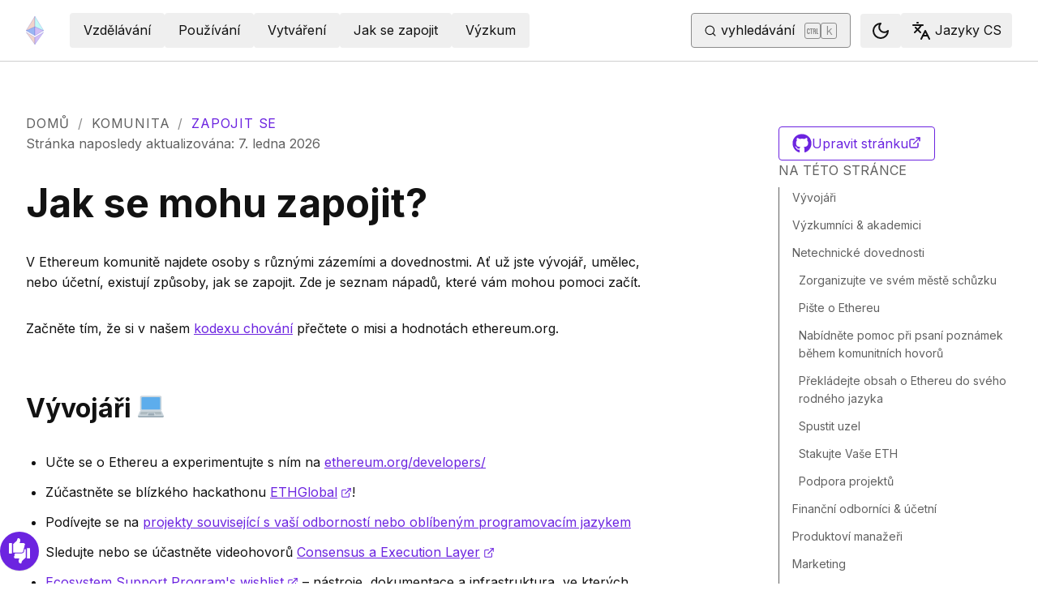

--- FILE ---
content_type: application/javascript; charset=UTF-8
request_url: https://ethereum.org/_next/static/chunks/app/%5Blocale%5D/page-ab01d46678ea78a0.js
body_size: 15343
content:
try{!function(){var e="undefined"!=typeof window?window:"undefined"!=typeof global?global:"undefined"!=typeof globalThis?globalThis:"undefined"!=typeof self?self:{},t=(new e.Error).stack;t&&(e._sentryDebugIds=e._sentryDebugIds||{},e._sentryDebugIds[t]="cbb6b3a9-a60c-4c5d-a3a3-f877da8f2407",e._sentryDebugIdIdentifier="sentry-dbid-cbb6b3a9-a60c-4c5d-a3a3-f877da8f2407")}()}catch(e){}(self.webpackChunk_N_E=self.webpackChunk_N_E||[]).push([[5061],{52409:function(e,t,r){"use strict";r.r(t);var a,l=r(15009);function n(){return(n=Object.assign?Object.assign.bind():function(e){for(var t=1;t<arguments.length;t++){var r=arguments[t];for(var a in r)({}).hasOwnProperty.call(r,a)&&(e[a]=r[a])}return e}).apply(null,arguments)}t.default=function(e){return l.createElement("svg",n({xmlns:"http://www.w3.org/2000/svg",width:"1em",height:"1em",fill:"none",viewBox:"0 0 31 30"},e),a||(a=l.createElement("path",{fill:"currentcolor",d:"M15.015.372a.93.93 0 0 1 .923 0l6.972 3.985a.93.93 0 0 1 .469.807v7.43l6.504 3.716a.93.93 0 0 1 .469.807v7.969a.93.93 0 0 1-.469.807l-6.972 3.985a.93.93 0 0 1-.923 0l-6.511-3.721-6.512 3.72a.93.93 0 0 1-.922 0L1.07 25.894a.93.93 0 0 1-.468-.807v-7.969a.93.93 0 0 1 .468-.807l6.504-3.717V5.164a.93.93 0 0 1 .469-.807zM8.504 14.204l-5.099 2.913 5.099 2.914 5.099-2.914zm6.043 4.515-5.113 2.922v5.827l5.113-2.922zm1.86 5.827 5.113 2.922v-5.827l-5.114-2.922zm.943-7.429 5.1 2.914 5.098-2.914-5.099-2.913zm4.17-4.524V6.766l-5.114 2.922v5.827zm-6.973 2.922V9.688L9.434 6.766v5.827zm-4.17-10.35 5.1 2.913 5.098-2.914-5.098-2.914zm18.115 13.554-5.113 2.922v5.827l5.113-2.922zM7.574 27.47V21.64L2.461 18.72v5.827z"})))}},22903:function(e,t,r){"use strict";r.r(t);var a,l,n,s=r(15009);function i(){return(i=Object.assign?Object.assign.bind():function(e){for(var t=1;t<arguments.length;t++){var r=arguments[t];for(var a in r)({}).hasOwnProperty.call(r,a)&&(e[a]=r[a])}return e}).apply(null,arguments)}t.default=function(e){return s.createElement("svg",i({xmlns:"http://www.w3.org/2000/svg",width:39,height:40,fill:"none"},e),a||(a=s.createElement("path",{fill:"currentColor",d:"M23.918 15.638c1.445 1.447 4.177 1.056 6.103-.873 1.925-1.929 2.316-4.665.871-6.112-1.444-1.446-4.176-1.056-6.102.873s-2.316 4.666-.872 6.112"})),l||(l=s.createElement("path",{fill:"currentColor",d:"M38.544 8.683c-.875 3.703-3.221 8.754-8.789 15.01l-.577 5.814a6.18 6.18 0 0 1-1.768 3.684l-5.75 5.76a1.231 1.231 0 0 1-2.093-1.048l.654-4.584c.096-.677-.034-1.432-.319-2.309-.183-.562-.386-1.059-.6-1.585q-.099-.239-.198-.489c-1.968-.476-3.81-1.598-5.291-3.082s-2.603-3.328-3.078-5.3q-.251-.1-.49-.199a23 23 0 0 0-1.58-.6c-.875-.285-1.63-.415-2.305-.318l-4.578.654a1.236 1.236 0 0 1-1.046-2.096l5.751-5.759a6.16 6.16 0 0 1 3.678-1.77l.015-.002 5.794-.575c6.139-5.457 11.166-7.796 14.875-8.7 2.15-.523 3.838-.56 5.02-.453a9 9 0 0 1 1.376.224q.245.063.386.11c.446.145.673.315.848.71l.001.003q.037.086.069.173.052.14.121.382c.09.322.192.777.258 1.36.133 1.17.123 2.843-.384 4.985M26.89 26.727l.096-.096-.26 2.61a3.7 3.7 0 0 1-1.06 2.204l-3.135 3.14.13-.917c.175-1.223-.081-2.4-.415-3.424a21 21 0 0 0-.396-1.089c1.781-.156 3.53-.916 5.04-2.428M12.94 12.757c-1.509 1.512-2.268 3.263-2.424 5.047a21 21 0 0 0-1.088-.396c-1.022-.334-2.198-.59-3.418-.416l-.916.13 3.136-3.14a3.7 3.7 0 0 1 2.2-1.061l2.605-.258zm22.705-9.561c-.916-.084-2.333-.066-4.215.393-3.761.916-9.454 3.612-16.746 10.915-1.496 1.498-1.928 3.236-1.657 4.95.258 1.631 1.166 3.29 2.529 4.654s3.016 2.273 4.644 2.532c1.713.272 3.45-.16 4.945-1.659 7.432-7.443 10.118-13.143 10.999-16.867.44-1.862.434-3.249.333-4.137a7 7 0 0 0-.11-.682 7 7 0 0 0-.722-.1"})),n||(n=s.createElement("path",{fill:"currentColor",d:"M17.295 29.991c-1.56-.826-3.047-1.955-4.354-3.264-1.387-1.389-2.572-2.98-3.407-4.648-2.66 2.394-4.744 12.2-4.439 12.506.302.303 9.5-2.163 12.2-4.594"})))}},52715:function(e,t,r){"use strict";r.r(t);var a,l=r(15009);function n(){return(n=Object.assign?Object.assign.bind():function(e){for(var t=1;t<arguments.length;t++){var r=arguments[t];for(var a in r)({}).hasOwnProperty.call(r,a)&&(e[a]=r[a])}return e}).apply(null,arguments)}t.default=function(e){return l.createElement("svg",n({xmlns:"http://www.w3.org/2000/svg",width:"1em",height:"1em",fill:"none",viewBox:"0 0 24 24"},e),a||(a=l.createElement("path",{fill:"currentColor",d:"M20.35 4.404a.06.06 0 0 0-.032-.029 19.8 19.8 0 0 0-4.884-1.514.074.074 0 0 0-.079.037q-.335.609-.608 1.249a18.3 18.3 0 0 0-5.486 0 13 13 0 0 0-.617-1.25.08.08 0 0 0-.079-.036c-1.687.29-3.329.8-4.885 1.514a.07.07 0 0 0-.032.028C.538 9.048-.315 13.58.103 18.056a.08.08 0 0 0 .031.056 19.9 19.9 0 0 0 5.992 3.028.08.08 0 0 0 .085-.028q.694-.946 1.225-1.993a.075.075 0 0 0-.014-.089.1.1 0 0 0-.027-.017 13 13 0 0 1-1.872-.892.077.077 0 0 1-.008-.127q.19-.143.372-.292a.07.07 0 0 1 .078-.01c3.927 1.792 8.179 1.792 12.06 0a.07.07 0 0 1 .078.01q.181.148.373.292a.08.08 0 0 1 .03.065.08.08 0 0 1-.037.062c-.598.35-1.225.647-1.873.891a.077.077 0 0 0-.04.107q.538 1.041 1.224 1.992a.08.08 0 0 0 .084.028 19.8 19.8 0 0 0 6.002-3.027.08.08 0 0 0 .032-.055c.5-5.175-.838-9.67-3.548-13.653M8.023 15.33c-1.182 0-2.157-1.085-2.157-2.418s.956-2.418 2.157-2.418c1.21 0 2.175 1.095 2.157 2.418 0 1.332-.956 2.418-2.157 2.418m7.974 0c-1.183 0-2.157-1.085-2.157-2.418s.956-2.418 2.157-2.418c1.21 0 2.175 1.095 2.156 2.418 0 1.332-.945 2.418-2.156 2.418"})))}},77132:function(e,t,r){"use strict";var a,l=r(15009);function n(){return(n=Object.assign?Object.assign.bind():function(e){for(var t=1;t<arguments.length;t++){var r=arguments[t];for(var a in r)({}).hasOwnProperty.call(r,a)&&(e[a]=r[a])}return e}).apply(null,arguments)}t.Z=function(e){return l.createElement("svg",n({xmlns:"http://www.w3.org/2000/svg",width:"1em",height:"1em",fill:"none",viewBox:"0 0 12 20"},e),a||(a=l.createElement("path",{fill:"currentcolor",d:"M.016 9.678 5.989.017V13.1zM5.984 14.288v4.78L.078 10.83zM6.008 14.288v4.78l5.905-8.238zM6.008 13.1l5.973-3.422L6.008.017z"})))}},21068:function(e,t,r){"use strict";r.r(t);var a,l,n,s,i,o,c,d,u,m,A,h,f,p,g,v,x,b,y,w=r(15009);function j(){return(j=Object.assign?Object.assign.bind():function(e){for(var t=1;t<arguments.length;t++){var r=arguments[t];for(var a in r)({}).hasOwnProperty.call(r,a)&&(e[a]=r[a])}return e}).apply(null,arguments)}t.default=function(e){return w.createElement("svg",j({xmlns:"http://www.w3.org/2000/svg",width:"1em",height:"1em",fill:"none",viewBox:"0 0 49 48"},e),a||(a=w.createElement("mask",{id:"eth-token_svg__a",width:10,height:12,x:23.785,y:24.577,fill:"#000",maskUnits:"userSpaceOnUse"},w.createElement("path",{fill:"#fff",d:"M23.785 24.577h10v12h-10z"}),w.createElement("path",{fillRule:"evenodd",d:"m32.729 25.577-7.944 4.62v5.915zm-1.547 1.37L24.99 30.55v4.612l6.193-8.214Z",clipRule:"evenodd"}))),l||(l=w.createElement("path",{fill:"currentcolor",fillRule:"evenodd",d:"m32.729 25.577-7.944 4.62v5.915zm-1.547 1.37L24.99 30.55v4.612l6.193-8.214Z",clipRule:"evenodd"})),n||(n=w.createElement("path",{fill:"currentcolor",d:"m24.785 30.197-.15-.26a.3.3 0 0 0-.15.26zm7.944-4.62.24.18a.3.3 0 0 0-.391-.44zm-7.944 10.535h-.3a.3.3 0 0 0 .54.18zm.204-5.562-.151-.26a.3.3 0 0 0-.15.26zm6.193-3.602.24.18a.3.3 0 0 0-.39-.44zm-6.193 8.214h-.3a.3.3 0 0 0 .54.18zm-.053-4.706 7.944-4.62-.302-.519-7.944 4.62zm.15 5.656v-5.915h-.6v5.915zm-.061.18 7.943-10.535-.479-.361-7.943 10.535zm.115-5.482 6.193-3.603-.302-.518-6.193 3.602zm.149 4.352V30.55h-.6v4.612zm5.653-8.395-6.193 8.214.48.361 6.193-8.213z",mask:"url(#eth-token_svg__a)"})),s||(s=w.createElement("mask",{id:"eth-token_svg__b",width:10,height:12,x:15.84,y:24.577,fill:"#000",maskUnits:"userSpaceOnUse"},w.createElement("path",{fill:"#fff",d:"M15.84 24.577h10v12h-10z"}),w.createElement("path",{fillRule:"evenodd",d:"M24.784 36.113v-5.915l-7.944-4.621.002.002 7.942 10.533Zm-6.4-9.165 6.196 8.218v-4.614l-.003-.001z",clipRule:"evenodd"}))),i||(i=w.createElement("path",{fill:"currentcolor",fillRule:"evenodd",d:"M24.784 36.113v-5.915l-7.944-4.621.002.002 7.942 10.533Zm-6.4-9.165 6.196 8.218v-4.614l-.003-.001z",clipRule:"evenodd"})),o||(o=w.createElement("path",{fill:"currentcolor",d:"m24.784 36.113-.24.18a.3.3 0 0 0 .54-.18zm0-5.915h.3a.3.3 0 0 0-.15-.26zm-7.944-4.621.15-.26a.3.3 0 0 0-.39.44zm.002.002-.151.26a.3.3 0 0 0 .39-.44zm0 0 .15-.26a.3.3 0 0 0-.39.44zm7.942 10.533-.24.18a.3.3 0 0 0 .48 0zm0 0 .24-.18a.3.3 0 0 0-.48 0zm-.204-.946-.24.18a.3.3 0 0 0 .54-.18zm-6.196-8.218.15-.259a.3.3 0 0 0-.39.44zm6.196 3.604h.3a.3.3 0 0 0-.15-.26zm-.003-.001-.15.26zm.507 5.562v-5.915h-.6v5.915zm-.15-6.175-7.943-4.62-.302.518 7.944 4.62zm-8.334-4.18.002.001.479-.36-.002-.003-.479.361Zm.392-.438-.302.518zm-.39.44 7.942 10.533.48-.361-7.943-10.534-.48.361Zm8.421 10.532-.48-.36zm-.479 0zl.48-.36v-.002zm.276-1.306-6.197-8.218-.479.361 6.196 8.218zm-.54-4.434v4.614h.6v-4.614zm.147.259.003.001.3-.52-.003-.001zm-6.194-3.603 6.194 3.602.301-.518-6.193-3.603z",mask:"url(#eth-token_svg__b)"})),c||(c=w.createElement("mask",{id:"eth-token_svg__c",width:10,height:14,x:15.84,y:10.888,fill:"#000",maskUnits:"userSpaceOnUse"},w.createElement("path",{fill:"#fff",d:"M15.84 10.888h10v14h-10z"}),w.createElement("path",{fillRule:"evenodd",d:"M24.784 11.888 16.84 24.354v.001l7.944-3.533zm-.204 8.801v-7.713L17.722 23.74z",clipRule:"evenodd"}))),d||(d=w.createElement("path",{fill:"currentcolor",fillRule:"evenodd",d:"M24.784 11.888 16.84 24.354v.001l7.944-3.533zm-.204 8.801v-7.713L17.722 23.74z",clipRule:"evenodd"})),u||(u=w.createElement("path",{fill:"currentcolor",d:"M24.784 11.888h.3a.3.3 0 0 0-.553-.162zM16.84 24.354l.122.275a.3.3 0 0 0 .131-.113zm0 0-.121-.274a.3.3 0 0 0-.132.113zm0 .001-.253-.161a.3.3 0 0 0 .375.435zm7.944-3.533.122.274a.3.3 0 0 0 .178-.274zm-.204-7.846h.3a.3.3 0 0 0-.553-.161zm0 7.713.122.274a.3.3 0 0 0 .178-.274zm-6.858 3.05-.253-.16a.3.3 0 0 0 .374.435zm6.81-12.013-7.945 12.467.506.323 7.944-12.467-.506-.322ZM16.718 24.08l.243.549zm.374.436-.506-.323zm7.57-3.968-7.945 3.533.244.548 7.944-3.533-.244-.548Zm-.179-8.66v8.934h.6v-8.934zm-.204 1.088v7.713h.6v-7.713zm-6.305 10.925 6.858-10.764-.506-.322-6.858 10.763zm6.483-3.486-6.858 3.05.243.549 6.859-3.05z",mask:"url(#eth-token_svg__c)"})),m||(m=w.createElement("mask",{id:"eth-token_svg__d",width:10,height:10,x:15.84,y:19.822,fill:"#000",maskUnits:"userSpaceOnUse"},w.createElement("path",{fill:"#fff",d:"M15.84 19.822h10v10h-10z"}),w.createElement("path",{fillRule:"evenodd",d:"m16.845 24.358 7.94 4.518v-8.054l-7.943 3.532h-.002zm.67-.08 7.067 4.02v-7.162l-7.066 3.142Z",clipRule:"evenodd"}))),A||(A=w.createElement("path",{fill:"currentcolor",fillRule:"evenodd",d:"m16.845 24.358 7.94 4.518v-8.054l-7.943 3.532h-.002zm.67-.08 7.067 4.02v-7.162l-7.066 3.142Z",clipRule:"evenodd"})),h||(h=w.createElement("path",{fill:"currentcolor",d:"m24.785 28.876-.148.26a.3.3 0 0 0 .448-.26zm-7.94-4.518-.253-.162a.3.3 0 0 0 .104.422l.148-.26Zm7.94-3.536h.3a.3.3 0 0 0-.422-.274zm-7.943 3.532-.122-.275a.3.3 0 0 0-.131.113zm0 0 .122.274a.3.3 0 0 0 .13-.113zm-.002 0-.122-.273a.3.3 0 0 0-.026.535l.148-.261Zm.005.004.253.16a.3.3 0 0 0-.105-.421zm7.737 3.94-.149.26a.3.3 0 0 0 .449-.26zm-7.066-4.02-.122-.274a.3.3 0 0 0-.026.534zm7.066-3.142h.3a.3.3 0 0 0-.422-.274zm.351 7.48-7.94-4.519-.297.521 7.94 4.519zm-.448-7.794v8.054h.6v-8.054zm-7.521 3.806 7.943-3.532-.244-.548-7.943 3.531zm-.375-.436.506.323zm.13-.112h-.001l.244.549h.002zm-.027.536.004.002.297-.521-.005-.003zm-.1-.42.505.323zm8.138 3.841-7.066-4.02-.297.521 7.066 4.02.297-.52Zm-.448-6.901v7.162h.6v-7.162zm-6.644 3.416 7.065-3.142-.243-.548-7.066 3.142z",mask:"url(#eth-token_svg__d)"})),f||(f=w.createElement("mask",{id:"eth-token_svg__e",width:10,height:10,x:23.785,y:19.823,fill:"#000",maskUnits:"userSpaceOnUse"},w.createElement("path",{fill:"#fff",d:"M23.785 19.823h10v10h-10z"}),w.createElement("path",{fillRule:"evenodd",d:"m32.728 24.355-7.943-3.532v8.054l7.94-4.518.006-.003zm-7.74 3.944 7.066-4.02-7.065-3.142v7.162Z",clipRule:"evenodd"}))),p||(p=w.createElement("path",{fill:"currentcolor",fillRule:"evenodd",d:"m32.728 24.355-7.943-3.532v8.054l7.94-4.518.006-.003zm-7.74 3.944 7.066-4.02-7.065-3.142v7.162Z",clipRule:"evenodd"})),g||(g=w.createElement("path",{fill:"currentcolor",d:"m32.728 24.355.253-.162a.3.3 0 0 0-.13-.113zm-7.943-3.532.122-.274a.3.3 0 0 0-.422.274zm0 8.054h-.3a.3.3 0 0 0 .448.26zm7.94-4.518.15.26a.3.3 0 0 0 .104-.421zm0 0-.148-.261a.3.3 0 0 0-.104.422zm.006-.003.148.26a.3.3 0 0 0-.026-.534zm-.002-.001-.253.161a.3.3 0 0 0 .13.113zm-.675-.076.149.26a.3.3 0 0 0-.027-.535zm-7.065 4.02h-.3a.3.3 0 0 0 .448.26zm0-7.162.122-.274a.3.3 0 0 0-.422.274zm7.861 2.944-7.943-3.532-.244.548 7.944 3.532zm-8.365-3.258v8.054h.6v-8.054zm.448 8.314 7.941-4.518-.296-.521-7.941 4.518zm8.046-4.94-.506.323.506-.322Zm-.105.422.005-.003-.297-.521-.005.003zm-.022-.537-.001-.001-.244.548h.002zm.13.112-.506.322zm-1.076-.176-7.066 4.02.297.522 7.066-4.02zm-7.039-2.607 7.066 3.142.243-.549-7.065-3.141zm.422 6.888v-7.162h-.6v7.162z",mask:"url(#eth-token_svg__e)"})),v||(v=w.createElement("mask",{id:"eth-token_svg__f",width:10,height:14,x:23.785,y:10.889,fill:"#000",maskUnits:"userSpaceOnUse"},w.createElement("path",{fill:"#fff",d:"M23.785 10.889h10v14h-10z"}),w.createElement("path",{fillRule:"evenodd",d:"M24.785 11.89v8.932l7.943 3.532zm.203 8.8 6.859 3.05-6.859-10.764z",clipRule:"evenodd"}))),x||(x=w.createElement("path",{fill:"currentcolor",fillRule:"evenodd",d:"M24.785 11.89v8.932l7.943 3.532zm.203 8.8 6.859 3.05-6.859-10.764z",clipRule:"evenodd"})),b||(b=w.createElement("path",{fill:"currentcolor",d:"m24.785 11.89.253-.162a.3.3 0 0 0-.553.161h.3Zm0 8.932h-.3a.3.3 0 0 0 .178.274zm7.943 3.532-.122.274a.3.3 0 0 0 .375-.435zm-.881-.615-.122.274a.3.3 0 0 0 .375-.435zm-6.859-3.05h-.3a.3.3 0 0 0 .178.274zm0-7.713.253-.161a.3.3 0 0 0-.553.161zm-.503-1.087v8.933h.6v-8.933zm.178 9.207 7.943 3.532.244-.548-7.943-3.532zm8.318 3.097-7.943-12.465-.506.322 7.943 12.466zm-1.012-.728-6.859-3.05-.244.549 6.859 3.05zm-7.234-10.328 6.859 10.764.506-.323-6.859-10.763zm.553 7.552v-7.713h-.6v7.713z",mask:"url(#eth-token_svg__f)"})),y||(y=w.createElement("path",{stroke:"currentcolor",strokeWidth:3,d:"m15.773 40.441-.557-1.392.557 1.392a2.5 2.5 0 0 1 3.229 1.337l.416.974c1.904 4.448 8.21 4.448 10.113 0l.417-.974a2.5 2.5 0 0 1 3.228-1.337l.983.394c4.491 1.8 8.95-2.66 7.15-7.15l-.393-.984a2.5 2.5 0 0 1 1.337-3.228l.974-.416c4.448-1.904 4.448-8.21 0-10.113l-.974-.417a2.5 2.5 0 0 1-1.337-3.228l-1.392-.558 1.392.558.394-.983c1.8-4.492-2.66-8.95-7.151-7.151l-.983.394a2.5 2.5 0 0 1-3.228-1.338l-.417-.973C27.628.8 21.321.8 19.418 5.248l-.416.973a2.5 2.5 0 0 1-3.229 1.338l-.983-.394c-4.491-1.8-8.95 2.66-7.15 7.15l.393.984a2.5 2.5 0 0 1-1.337 3.228l-.973.416c-4.449 1.904-4.449 8.21 0 10.113l.973.417a2.5 2.5 0 0 1 1.337 3.228l-.394.983c-1.799 4.492 2.66 8.95 7.151 7.151z"})))}},79344:function(e,t,r){"use strict";r.r(t);var a,l,n,s=r(15009);function i(){return(i=Object.assign?Object.assign.bind():function(e){for(var t=1;t<arguments.length;t++){var r=arguments[t];for(var a in r)({}).hasOwnProperty.call(r,a)&&(e[a]=r[a])}return e}).apply(null,arguments)}t.default=function(e){return s.createElement("svg",i({xmlns:"http://www.w3.org/2000/svg",width:"1em",height:"1em",fill:"none",viewBox:"0 0 35 53"},e),a||(a=s.createElement("path",{fill:"currentcolor",d:"M6.134 12.654a1 1 0 0 1 1-1h2.873a1 1 0 0 1 1 1v2.874a1 1 0 0 1-1 1H7.134a1 1 0 0 1-1-1zM6.134 19.003a1 1 0 0 1 1-1h2.873a1 1 0 0 1 1 1v2.874a1 1 0 0 1-1 1H7.134a1 1 0 0 1-1-1zM12.482 12.654a1 1 0 0 1 1-1h2.874a1 1 0 0 1 1 1v2.874a1 1 0 0 1-1 1h-2.874a1 1 0 0 1-1-1zM12.482 19.003a1 1 0 0 1 1-1h2.874a1 1 0 0 1 1 1v2.874a1 1 0 0 1-1 1h-2.874a1 1 0 0 1-1-1zM18.831 12.654a1 1 0 0 1 1-1h2.874a1 1 0 0 1 1 1v2.874a1 1 0 0 1-1 1H19.83a1 1 0 0 1-1-1zM25.179 12.654a1 1 0 0 1 1-1h2.873a1 1 0 0 1 1 1v2.874a1 1 0 0 1-1 1H26.18a1 1 0 0 1-1-1z"})),l||(l=s.createElement("path",{fill:"currentcolor",fillRule:"evenodd",d:"M3.956 3.584v45.832h27.955V3.584zm-1-3a2 2 0 0 0-2 2v47.832a2 2 0 0 0 2 2h29.955a2 2 0 0 0 2-2V2.584a2 2 0 0 0-2-2z",clipRule:"evenodd"})),n||(n=s.createElement("path",{fill:"currentcolor",fillRule:"evenodd",d:"M11.33 46.268a.5.5 0 0 1 .5-.5h11.875a.5.5 0 1 1 0 1H11.83a.5.5 0 0 1-.5-.5",clipRule:"evenodd"})))}},42857:function(e,t,r){"use strict";r.r(t);var a,l=r(15009);function n(){return(n=Object.assign?Object.assign.bind():function(e){for(var t=1;t<arguments.length;t++){var r=arguments[t];for(var a in r)({}).hasOwnProperty.call(r,a)&&(e[a]=r[a])}return e}).apply(null,arguments)}t.default=function(e){return l.createElement("svg",n({xmlns:"http://www.w3.org/2000/svg",width:"1em",height:"1em",fill:"none",viewBox:"0 0 34 37"},e),a||(a=l.createElement("path",{fill:"currentcolor",d:"M14.275 3.046v5.946H2.776a2.3 2.3 0 0 0-2.3 2.3v9.2a2.3 2.3 0 0 0 2.3 2.3h11.5V36.59h4.599V22.79h8.122a2.3 2.3 0 0 0 1.767-.827l4.446-5.336a1.15 1.15 0 0 0 0-1.472L28.764 9.82a2.3 2.3 0 0 0-1.767-.828h-8.122V3.046a2.3 2.3 0 0 0-4.6 0m12.722 8.246 3.833 4.6-3.833 4.6H2.777v-9.2z"})))}},1139:function(e,t,r){"use strict";r.r(t);var a,l=r(15009);function n(){return(n=Object.assign?Object.assign.bind():function(e){for(var t=1;t<arguments.length;t++){var r=arguments[t];for(var a in r)({}).hasOwnProperty.call(r,a)&&(e[a]=r[a])}return e}).apply(null,arguments)}t.default=function(e){return l.createElement("svg",n({xmlns:"http://www.w3.org/2000/svg",width:"1em",height:"1em",fill:"none",viewBox:"0 0 24 24"},e),a||(a=l.createElement("path",{fill:"currentColor",d:"M18.244 2.25h3.31l-7.229 8.26 8.503 11.24h-6.656l-5.217-6.816-5.963 6.816H1.678l7.73-8.836L1.256 2.25h6.825l4.711 6.23zM17.08 19.772h1.833L7.083 4.125H5.114z"})))}},64502:function(e,t,r){"use strict";r.r(t);var a,l,n=r(15009);function s(){return(s=Object.assign?Object.assign.bind():function(e){for(var t=1;t<arguments.length;t++){var r=arguments[t];for(var a in r)({}).hasOwnProperty.call(r,a)&&(e[a]=r[a])}return e}).apply(null,arguments)}t.default=function(e){return n.createElement("svg",s({xmlns:"http://www.w3.org/2000/svg",width:"1em",height:"1em",fill:"none",viewBox:"1 0 32 35"},e),a||(a=n.createElement("rect",{width:30.25,height:33,x:1.727,y:1.125,stroke:"currentcolor",strokeWidth:2,rx:3})),l||(l=n.createElement("path",{stroke:"currentcolor",strokeLinecap:"round",strokeWidth:2,d:"M27.29 7.5H6.413M27.29 12.5H6.413M27.29 17.5H6.413M27.29 22.5H6.413M17.29 27.5H6.413"})))}},19446:function(e,t,r){Promise.resolve().then(r.bind(r,66157)),Promise.resolve().then(r.bind(r,98336)),Promise.resolve().then(r.bind(r,53296)),Promise.resolve().then(r.bind(r,55264)),Promise.resolve().then(r.t.bind(r,4605,23)),Promise.resolve().then(r.bind(r,89132)),Promise.resolve().then(r.bind(r,13258)),Promise.resolve().then(r.bind(r,71118)),Promise.resolve().then(r.bind(r,31080)),Promise.resolve().then(r.bind(r,13070)),Promise.resolve().then(r.bind(r,62931)),Promise.resolve().then(r.bind(r,32679)),Promise.resolve().then(r.bind(r,95347)),Promise.resolve().then(r.bind(r,40213)),Promise.resolve().then(r.bind(r,42808)),Promise.resolve().then(r.bind(r,97415)),Promise.resolve().then(r.bind(r,38828)),Promise.resolve().then(r.bind(r,62756)),Promise.resolve().then(r.bind(r,80919)),Promise.resolve().then(r.bind(r,96410)),Promise.resolve().then(r.bind(r,54770)),Promise.resolve().then(r.bind(r,5231)),Promise.resolve().then(r.bind(r,52236)),Promise.resolve().then(r.bind(r,37496)),Promise.resolve().then(r.bind(r,96231)),Promise.resolve().then(r.bind(r,51684)),Promise.resolve().then(r.bind(r,27242)),Promise.resolve().then(r.bind(r,86282)),Promise.resolve().then(r.bind(r,52409)),Promise.resolve().then(r.bind(r,22903)),Promise.resolve().then(r.bind(r,52715)),Promise.resolve().then(r.bind(r,7467)),Promise.resolve().then(r.bind(r,21068)),Promise.resolve().then(r.bind(r,34656)),Promise.resolve().then(r.bind(r,99861)),Promise.resolve().then(r.bind(r,79344)),Promise.resolve().then(r.bind(r,42857)),Promise.resolve().then(r.bind(r,1139)),Promise.resolve().then(r.bind(r,64502)),Promise.resolve().then(r.bind(r,90244)),Promise.resolve().then(r.bind(r,46266)),Promise.resolve().then(r.bind(r,48507)),Promise.resolve().then(r.bind(r,69416)),Promise.resolve().then(r.bind(r,67931)),Promise.resolve().then(r.bind(r,78628)),Promise.resolve().then(r.bind(r,98022))},84340:function(e,t,r){"use strict";r.r(t);var a=r(91343),l=r(81103),n=r(1858),s=r(87849),i=r(15870),o=r(27348),c=r(87317),d=r(81643),u=r(3232),m=r(98575),A=r(86291),h=r(88649);(void 0!==r.g?r.g:window).Prism=o.Z,r(94177);let f=e=>{let{className:t,...r}=e;return(0,a.jsx)("div",{className:(0,u.cn)("ms-2 rounded border px-2 py-1 shadow-[1px_1px_8px_1px_rgba(var(--black),_0.5)] transition-transform duration-100","hover:scale-105 hover:cursor-pointer hover:bg-gray-200 hover:shadow-md hover:transition-transform hover:duration-100","bg-background-highlight hover:bg-background",t),...r})},p={styles:[{style:{color:"#6c6783"},types:["comment","prolog","doctype","cdata","punctuation"]},{style:{opacity:.7},types:["namespace"]},{style:{color:"#e09142"},types:["tag","operator","number"]},{style:{color:"#ff7324"},types:["property","function"]},{style:{color:"#888888"},types:["tag-id","selector","atrule-id"]},{style:{color:"#474b5e"},types:["attr-name"]},{style:{color:"#498bb5"},types:["boolean","string","entity","url","attr-value","keyword","control","directive","unit","statement","regex","at-rule","placeholder","variable"]},{style:{textDecorationLine:"line-through"},types:["deleted"]},{style:{textDecorationLine:"underline"},types:["inserted"]},{style:{fontStyle:"italic"},types:["italic"]},{style:{fontWeight:"bold"},types:["important","bold"]},{style:{color:"#c4b9fe"},types:["important"]}]},g={styles:[{style:{color:"#6c6783"},types:["comment","prolog","doctype","cdata","punctuation"]},{style:{opacity:.7},types:["namespace"]},{style:{color:"#e09142"},types:["tag","operator","number"]},{style:{color:"#9a86fd"},types:["property","function"]},{style:{color:"#eeebff"},types:["tag-id","selector","atrule-id"]},{style:{color:"#c4b9fe"},types:["attr-name"]},{style:{color:"#ffcc99"},types:["boolean","string","entity","url","attr-value","keyword","control","directive","unit","statement","regex","at-rule","placeholder","variable"]},{style:{textDecorationLine:"line-through"},types:["deleted"]},{style:{textDecorationLine:"underline"},types:["inserted"]},{style:{fontStyle:"italic"},types:["italic"]},{style:{fontWeight:"bold"},types:["important","bold"]},{style:{color:"#c4b9fe"},types:["important"]}]},v=e=>{try{if("string"!=typeof e)return v(e.props.children);return e}catch(e){console.error("Codeblock children is not valid")}};t.default=e=>{let t,{children:r,allowCollapse:o=!0,codeLanguage:x,fromHomepage:b=!1,className:y}=e,{t:w}=(0,h.$)("common"),j=(0,A.Z)(p,g),N=l.Children.toArray(r).map(e=>{if(e)return v(e)}).join(""),[z,E]=(0,l.useState)(o);if(l.isValidElement(r)){var M;t=null==r?void 0:null===(M=r.props)||void 0===M?void 0:M.className}else t=x||"";let k=null==t?void 0:t.match(/language-(.*)/),C=(null==k?void 0:k[1])||"",R=["js","json","python","solidity"].includes(C),O="bash"!==C,B=N.split("\n").length,U=R||B-1>m.xv;return(0,a.jsx)("div",{className:(0,u.cn)("relative",y),dir:"ltr",children:(0,a.jsx)("div",{className:"overflow-scroll rounded bg-background-highlight text-primary",style:{maxHeight:z?"calc((1.2rem * ".concat(m.xv,") + 4.185rem)"):"none"},children:(0,a.jsx)(i.ZP,{...i.lG,code:N,language:C,theme:j,children:e=>{let{className:t,style:r,tokens:l,getLineProps:i,getTokenProps:A}=e;return(0,a.jsxs)("pre",{className:(0,u.cn)("m-0 w-fit min-w-full overflow-visible py-6 ps-4",U&&"pt-[2.75rem]",t),style:r,children:[l.map((e,t)=>t===l.length-1&&""===e[0].content?null:(0,a.jsxs)("div",{style:{display:"table-row"},...i({line:e,key:t}),children:[O&&(0,a.jsx)("span",{className:"table-cell select-none pe-8 text-end opacity-40",children:t+1}),(0,a.jsx)("span",{className:"table-cell",children:e.map((e,t)=>(0,a.jsx)("span",{...A({token:e,key:t})},t))})]},t)),!b&&(0,a.jsxs)(d.kC,{className:(0,u.cn)("absolute end-4 top-3 justify-end",t),children:[o&&B-1>m.xv&&(0,a.jsx)(f,{onClick:()=>E(!z),children:z?w("show-all"):w("show-less")}),R&&(0,a.jsx)(c.Z,{text:N,children:e=>(0,a.jsx)(f,{children:e?(0,a.jsxs)(a.Fragment,{children:[w("copied"),(0,a.jsx)(s.Z,{className:"mb-1 ms-1 inline-block size-[1em]"})]}):(0,a.jsxs)(a.Fragment,{children:[w("copy"),(0,a.jsx)(n.Z,{className:"mb-1 ms-1 inline-block size-[1em]"})]})})})]})]})}})})})}},87317:function(e,t,r){"use strict";r.d(t,{CopyButton:function(){return c}});var a=r(91343),l=r(87849),n=r(1858),s=r(3232),i=r(69416),o=r(67533);let c=e=>{let{message:t,...r}=e,{onCopy:s,hasCopied:c}=(0,o.V)({timeout:1500});return(0,a.jsx)(i.Button,{variant:"ghost",onClick:()=>s(t),...r,children:c?(0,a.jsx)(l.Z,{className:"size-5"}):(0,a.jsx)(n.Z,{className:"size-5"})})};t.Z=e=>{let{children:t,text:r,inline:l=!1,className:n}=e,{onCopy:i,hasCopied:c}=(0,o.V)({timeout:1500});return(0,a.jsx)("button",{className:(0,s.cn)("cursor-pointer",l?"inline":"block",n),onClick:()=>i(r),children:t(c)})}},37496:function(e,t,r){"use strict";r.r(t),r.d(t,{default:function(){return f}});var a=r(91343),l=r(61156),n=r(3232),s=r(83531),i=r(71207),o=r(44987),c=r(69416),d=r(85673),u=r(71860),m=r(81643),A=e=>{let{action:t,children:r,className:l,href:s,imgSrc:i,imgWidth:A,imgHeight:h,title:f,eventName:p,eventCategory:g}=e;return(0,a.jsxs)(u.Zb,{className:(0,n.cn)("bg-gradient-to-right flex items-center justify-evenly gap-4 border p-8 lg:gap-16",l),children:[(0,a.jsx)(m.M5,{children:(0,a.jsx)(o.E,{src:i,alt:"",width:A,height:h})}),(0,a.jsxs)("div",{children:[(0,a.jsx)(u.ll,{variant:"black",className:"mb-2",children:f}),(0,a.jsx)("p",{className:"mb-8 text-md",children:r}),(0,a.jsxs)(c.ButtonLink,{href:s,variant:"outline",isSecondary:!0,customEventOptions:{eventCategory:g,eventAction:"use cases",eventName:p},children:[t," ",(0,a.jsx)(d.p,{})]})]})]})};let h=e=>{let{bentoItems:t,eventCategory:r}=e;return(0,a.jsx)(i.mn,{className:(0,n.cn)("lg:hidden","[&_.swiper-slide]:overflow-visible [&_.swiper-slide]:rounded-2xl [&_.swiper-slide]:shadow-card-hover","[&_.swiper-slide-shadow]:!bg-transparent","[&_.swiper]:mx-auto [&_.swiper]:mt-4 [&_.swiper]:!flex [&_.swiper]:h-fit [&_.swiper]:max-w-128 [&_.swiper]:flex-col [&_.swiper]:items-center"),children:(0,a.jsxs)(i.tq,{effect:"cards",onSlideChange:e=>{let{activeIndex:t}=e;(0,s.I)({eventCategory:r,eventAction:"mobile use cases",eventName:"swipe to card ".concat(t+1)})},children:[t.map(e=>{let{className:t,...s}=e;return(0,a.jsx)(l.o5,{children:(0,a.jsx)(A,{imgHeight:220,...s,className:(0,n.cn)(t,"bg-background text-body"),imgWidth:void 0,eventCategory:r})},s.title)}),(0,a.jsx)(i.oo,{})]})})};h.displayName="BentoCardSwiper";var f=h},96231:function(e,t,r){"use strict";r.d(t,{default:function(){return E}});var a,l=r(91343),n=r(81103),s=r(87849),i=r(1858),o=r(85143),c=r(15009);function d(){return(d=Object.assign?Object.assign.bind():function(e){for(var t=1;t<arguments.length;t++){var r=arguments[t];for(var a in r)({}).hasOwnProperty.call(r,a)&&(e[a]=r[a])}return e}).apply(null,arguments)}var u=function(e){return c.createElement("svg",d({xmlns:"http://www.w3.org/2000/svg",width:"1em",height:"1em",fill:"none",viewBox:"0 0 20 15"},e),a||(a=c.createElement("path",{fill:"currentcolor",d:"M12.004 1.028a1.375 1.375 0 0 1 1.945 0l5.5 5.5a1.375 1.375 0 0 1 0 1.944l-5.5 5.5a1.375 1.375 0 0 1-1.945-1.944L16.532 7.5l-4.528-4.528a1.375 1.375 0 0 1 0-1.944M8.449 1.028a1.375 1.375 0 0 0-1.945 0l-5.5 5.5a1.375 1.375 0 0 0 0 1.944l5.5 5.5a1.375 1.375 0 0 0 1.945-1.944L3.92 7.5 8.45 2.972a1.375 1.375 0 0 0 0-1.944"})))},m=r(97270),A=r(3232),h=r(83531),f=r(84340),p=r(69416),g=r(26175),v=r(67533),x=r(88649),b=e=>{let{children:t,isOpen:r,setIsOpen:a,title:o}=e,{t:c}=(0,x.$)(),d=n.Children.toArray(t)[0].props.children,{onCopy:u,hasCopied:m}=(0,v.V)();return(0,l.jsx)(g.yo,{open:r,onOpenChange:a,children:(0,l.jsxs)(g.ue,{side:"bottom",className:"flex h-[50vh] flex-col rounded-t-2xl",children:[(0,l.jsxs)(g.Tu,{className:"flex-row items-center justify-between space-y-0 p-4 ps-8 pt-6",children:[(0,l.jsx)(g.bC,{className:"text-2xl font-bold",children:o}),(0,l.jsx)(g.sw,{children:c("close")}),(0,l.jsx)(p.Button,{variant:"outline",onClick:()=>u(d),className:"absolute right-8 top-28",children:m?(0,l.jsxs)(l.Fragment,{children:[c("copied"),(0,l.jsx)(s.Z,{className:"ms-1"})]}):(0,l.jsxs)(l.Fragment,{children:[c("copy"),(0,l.jsx)(i.Z,{className:"ms-1"})]})})]}),(0,l.jsx)(g.Ei,{className:"flex-1 overflow-y-auto",children:t})]})})},y=r(87317),w=r(64217),j=e=>{let{title:t,Svg:r,children:a,className:n}=e;return(0,l.jsxs)("div",{className:(0,A.cn)("flex max-w-screen-md flex-col overflow-hidden rounded-2xl border shadow-window-box",n),children:[(0,l.jsxs)("div",{className:"flex items-center gap-4 bg-gradient-to-b from-primary-hover/5 p-4 dark:from-primary-hover/20",children:[(0,l.jsx)("div",{className:"grid size-10 place-items-center rounded-lg border",children:(0,l.jsx)(r,{})}),(0,l.jsx)("p",{className:"font-bold",children:t})]}),a]})};let N=e=>{let{code:t,codeLanguage:r}=e;return(0,l.jsxs)(l.Fragment,{children:[(0,l.jsx)(f.default,{codeLanguage:r,allowCollapse:!1,className:"[&>div]:-m-//2 [&>div]:rounded-none [&_*]:!text-xs [&_pre]:p-4",fromHomepage:!0,children:t}),(0,l.jsx)(y.Z,{text:null!=t?t:"",className:"absolute end-2 top-2 rounded p-2 hover:bg-primary/10 hover:text-primary",children:e=>e?(0,l.jsx)(s.Z,{}):(0,l.jsx)(i.Z,{})})]})},z=e=>{let{title:t,codeExamples:r}=e,a=(0,o.useLocale)(),[s,i]=(0,n.useState)(!1),[c,d]=(0,n.useState)(0),[p,g]=(0,n.useState)({}),v="Homepage - ".concat(a),x=(0,n.useCallback)(e=>{let t=r[e];p[e]||fetch(t.codeUrl).then(e=>e.text()).then(t=>g(r=>({...r,[e]:t})))},[r,p]);(0,n.useEffect)(()=>{s&&x(c)},[s,c,x]);let y=e=>{x(e)};return(0,l.jsxs)("div",{className:"py-8 md:pb-16 md:pt-8 lg:pb-32 lg:pt-16",children:[(0,l.jsxs)(j,{title:t,Svg:u,children:[r.map((e,t)=>{let{title:r,description:a,eventName:n}=e;return(0,l.jsxs)("button",{className:(0,A.cn)("flex flex-col gap-y-0.5 border-t px-6 py-4 text-start hover:bg-background-highlight max-md:hidden",s&&t===c&&"bg-background-highlight"),onClick:()=>{d(t),i(!0),(0,h.I)({eventCategory:v,eventAction:"Code Examples",eventName:n})},children:[(0,l.jsx)("p",{className:"font-bold",children:r}),(0,l.jsx)("p",{className:"text-sm text-body-medium",children:a})]},r)}),(0,l.jsx)(m.UQ,{type:"single",collapsible:!0,className:"md:hidden",children:r.map((e,t)=>{let{title:r,description:a,codeLanguage:n}=e;return(0,l.jsxs)(m.Qd,{value:r,className:"relative",children:[(0,l.jsx)(m.o4,{className:"flex border-t px-6 py-4 hover:bg-background-highlight",onClick:()=>y(t),children:(0,l.jsxs)("div",{className:"flex flex-col items-start gap-y-0.5",children:[(0,l.jsx)("p",{className:"text-start text-md font-bold text-body",children:r}),(0,l.jsx)("p",{className:"text-start text-sm text-body-medium",children:a})]})}),(0,l.jsx)(m.vF,{className:"relative border-t",dir:"ltr",children:(0,l.jsx)("div",{className:"-m-2 max-h-[50vh] overflow-auto",children:p[t]?(0,l.jsx)(N,{code:p[t],codeLanguage:n}):(0,l.jsx)(w.ik,{noOfLines:16})})})]},r)})})]}),(0,l.jsx)(b,{isOpen:s,setIsOpen:i,title:r[c].title,children:p[c]?(0,l.jsx)(f.default,{codeLanguage:r[c].codeLanguage,allowCollapse:!1,className:"[&_pre]:p-6",fromHomepage:!0,children:p[c]}):(0,l.jsx)(w.ik,{noOfLines:16})})]})};z.displayName="CodeExamples";var E=z},27242:function(e,t,r){"use strict";r.r(t);var a=r(91343),l=r(34397),n=r(43208),s=r(90244),i=r(71860),o=r(71207);let c=e=>{let{rssItems:t,eventCategory:r,className:c}=e;return(0,a.jsx)(o.mn,{className:c,children:(0,a.jsxs)(o.tq,{spaceBetween:32,breakpoints:{[n.U.sm]:{slidesPerView:2,slidesPerGroup:2},[n.U.lg]:{slidesPerView:3,slidesPerGroup:3}},slidesPerView:1,slidesPerGroup:1,children:[t.map(e=>{let{pubDate:t,title:n,source:c,link:d,imgSrc:u}=e;return(0,a.jsx)(o.o5,{children:(0,a.jsxs)(i.Zb,{href:d,customEventOptions:{eventCategory:r,eventAction:"blogs_posts",eventName:c},children:[(0,a.jsx)(i.RO,{children:(0,a.jsx)(s.default,{src:u})}),(0,a.jsxs)(i.aY,{children:[(0,a.jsx)(i.ll,{children:n}),(0,l.qb)(t)&&(0,a.jsx)(i.md,{children:t}),(0,a.jsx)(i.cm,{children:c})]})]})},n)}),(0,a.jsx)(o.oo,{})]})})};c.displayName="RecentPostsSwiper",t.default=c},86282:function(e,t,r){"use strict";r.r(t);var a=r(91343),l=r(81103),n=r(90498),s=r(105),i=r(77132),o=r(48507),c=r(3232),d=r(74971),u=r(83531),m=r(81643),A=r(69035),h=r(58480);let f=e=>{let{children:t,className:r,pairing:l,separatorClass:s,container:d,label:A,eventCategory:h,direction:f}=e;return(0,a.jsxs)(a.Fragment,{children:[(0,a.jsx)(o.default,{container:d,onBeforeOpen:()=>{(0,u.I)({eventCategory:h,eventAction:"internet_changing",eventName:A})},content:(0,a.jsxs)(m.Kq,{children:[(0,a.jsx)("h3",{className:"text-md text-body-medium dark:text-gray-300",children:A}),(0,a.jsxs)("div",{className:"flex flex-col gap-4",children:[(0,a.jsxs)("div",{className:"flex gap-2 text-body-medium",children:[(0,a.jsx)("div",{className:"p-1 text-lg",children:(0,a.jsx)(n.Z,{})}),(0,a.jsx)("div",{children:l.legacy.content.map(e=>(0,a.jsx)("p",{className:"text-sm",children:e},e))})]}),(0,a.jsxs)("div",{className:"flex gap-2 text-body",children:[(0,a.jsx)("div",{className:"p-1 text-lg",children:(0,a.jsx)(i.Z,{})}),(0,a.jsx)("div",{className:"flex flex-col gap-2",children:l.ethereum.content.map(e=>(0,a.jsx)("p",{className:"text-sm",children:e},e))})]})]})]}),children:(0,a.jsx)("div",{className:(0,c.cn)("flex flex-nowrap items-center text-nowrap rounded-full px-4 py-1 font-bold uppercase",r),dir:f,children:t})}),(0,a.jsx)("div",{className:(0,c.cn)("h-1.5 min-w-1.5 rounded-full motion-reduce:last:hidden",s)})]})};f.displayName="MarqueeItem";let p=(0,l.forwardRef)((e,t)=>{let{className:r,children:l,toRight:n}=e,{prefersReducedMotion:s}=(0,A.T)();return(0,a.jsx)("div",{ref:t,className:(0,c.cn)("group",r),dir:"ltr",children:(0,a.jsx)("div",{className:"flex max-w-full overflow-hidden motion-reduce:overflow-auto",style:s?{}:{mask:"linear-gradient(to right, transparent 1rem, white 15%, white 85%, transparent calc(100% - 1rem))"},children:Array(s?1:3).fill(0).map((e,t)=>(0,a.jsx)("div",{className:(0,c.cn)("flex min-w-fit items-center space-x-10 px-6 py-8 motion-reduce:w-full motion-reduce:animate-none motion-reduce:justify-center",(0,d.t)()?"group-has-[button:hover]:animate-pause":"group-hover:animate-pause",n?"animate-scroll-right":"animate-scroll-left"),children:l},t))})})});p.displayName="MarqueeRow";let g=e=>{let{pairings:t,eventCategory:r,categoryLabels:n}=e,i=(0,l.useRef)(null),o=(0,l.useRef)(null),[d,u]=(0,l.useState)(null),[m,A]=(0,l.useState)(null);(0,l.useEffect)(()=>{i.current&&u(i.current),o.current&&A(o.current)},[]);let{direction:g,isRtl:v,twFlipForRtl:x}=(0,h.S)();return(0,a.jsxs)("div",{className:"relative mt-19 overflow-hidden max-2xl:-mx-4 2xl:rounded-2xl",children:[(0,a.jsx)(p,{ref:i,className:"border-b border-background bg-blue-50 dark:bg-blue-600",children:t.map(e=>(0,a.jsxs)(f,{label:e.ethereum.label,container:d,pairing:e,separatorClass:"bg-accent-a",className:"group/item bg-blue-100 text-blue-600 hover:bg-blue-600 hover:text-white dark:hover:bg-blue-700",eventCategory:r,direction:g,children:[(0,a.jsx)(s.Z,{className:"me-1 size-[1em] stroke-[4.5] text-success group-hover/item:text-white",strokeLinecap:"square",strokeLinejoin:"miter"}),e.ethereum.label]},e.ethereum.label))}),(0,a.jsx)(p,{ref:o,className:"border-t border-background bg-gray-50 dark:bg-gray-800",toRight:!0,children:t.map(e=>(0,a.jsx)(f,{label:e.legacy.label,container:m,pairing:e,className:"bg-gray-200/20 text-body-medium hover:bg-gray-600 hover:text-white dark:bg-gray-950 dark:text-body",separatorClass:"bg-gray-200 dark:bg-gray-950",eventCategory:r,direction:g,children:e.legacy.label},e.legacy.label))}),(0,a.jsxs)("div",{className:(0,c.cn)("absolute start-[50%] top-[50%] flex -translate-y-[50%] items-center overflow-hidden rounded-lg text-sm font-bold",v?"translate-x-[50%]":"-translate-x-[50%]"),children:[(0,a.jsx)("p",{className:"bg-gray-50 px-4 py-1 text-body-medium dark:bg-gray-800 dark:text-gray-200",children:n.legacy}),(0,a.jsx)("div",{className:(0,c.cn)("border-t-[15px] border-t-blue-50 dark:border-t-blue-600","border-r-8 border-r-blue-50 dark:border-r-blue-600","border-b-[15px] border-b-gray-50 dark:border-b-gray-800","border-l-8 border-l-gray-50 dark:border-l-gray-800",x)}),(0,a.jsx)("p",{className:"bg-blue-50 px-4 py-1 text-accent-a dark:bg-blue-600 dark:text-white",children:n.ethereum})]})]})};g.displayName="ValuesMarquee",t.default=g},90244:function(e,t,r){"use strict";var a=r(91343),l=r(71118);let n=e=>{let{src:t,className:r,...n}=e;return(0,a.jsx)("img",{src:t||l.default.src,alt:"",loading:"lazy",onError:e=>{e.currentTarget.onerror=null,e.currentTarget.src=l.default.src},referrerPolicy:"no-referrer",className:r,...n})};n.displayName="CardImage",t.default=n},46266:function(e,t,r){"use strict";var a=r(91343),l=r(81103),n=r(80537),s=r(3232);t.default=e=>{let{children:t,threshold:r=0,className:i,rootMargin:o}=e,{ref:c,isIntersecting:d}=(0,n.S1)({threshold:r,root:null,rootMargin:o}),[u,m]=(0,l.useState)(!1);return d&&!u&&m(!0),(0,a.jsx)("div",{ref:c,className:(0,s.cn)("w-full",i),children:(d||u)&&(0,a.jsx)("div",{className:(0,s.cn)("transition-opacity duration-700",d||u?"opacity-100":"opacity-0"),children:t})})}},97270:function(e,t,r){"use strict";r.d(t,{Qd:function(){return c},UQ:function(){return o},o4:function(){return d},vF:function(){return u}});var a=r(91343),l=r(81103),n=r(34269),s=r(85673),i=r(3232);let o=n.fC,c=l.forwardRef((e,t)=>{let{className:r,...l}=e;return(0,a.jsx)(n.ck,{ref:t,className:r,...l})});c.displayName="AccordionItem";let d=l.forwardRef((e,t)=>{let{className:r,children:l,hideIcon:o=!1,...c}=e;return(0,a.jsx)(n.h4,{className:"flex [font-size:inherit]",children:(0,a.jsx)(n.xz,{ref:t,className:(0,i.cn)("flex flex-1 items-center justify-between gap-2 px-2 py-2 font-medium transition-all hover:bg-background-highlight hover:text-primary-hover focus-visible:outline-1 focus-visible:-outline-offset-1 focus-visible:outline-primary-hover md:px-4 [&[data-state=open]:dir(rtl)_[data-label=icon-container]>svg]:rotate-90 [&[data-state=open]]:bg-background-highlight [&[data-state=open]]:text-primary-high-contrast [&[data-state=open]_[data-label=icon-container]>svg]:-rotate-90",r),...c,children:(0,a.jsxs)(a.Fragment,{children:[l,!o&&(0,a.jsx)("div",{"data-label":"icon-container",children:(0,a.jsx)(s.p,{className:"size-[1em] shrink-0 text-2xl transition-transform duration-200"})})]})})})});d.displayName=n.xz.displayName;let u=l.forwardRef((e,t)=>{let{className:r,children:l,...s}=e;return(0,a.jsx)(n.VY,{ref:t,className:"overflow-hidden text-sm transition-all data-[state=closed]:animate-accordion-up data-[state=open]:animate-accordion-down",...s,children:(0,a.jsx)("div",{className:(0,i.cn)("p-2 md:p-4",r),children:l})})});u.displayName=n.VY.displayName},71860:function(e,t,r){"use strict";r.d(t,{Ol:function(){return d},RO:function(){return u},SZ:function(){return f},Zb:function(){return c},aY:function(){return p},cm:function(){return h},eW:function(){return g},ll:function(){return m},md:function(){return A}});var a=r(91343),l=r(81103),n=r(46867),s=r(3232),i=r(78628);let o=(0,n.j)("group-hover/link:underline group-focus/link:underline",{variants:{variant:{bold:"text-2xl font-bold",black:"text-3xl font-black"}},defaultVariants:{variant:"bold"}}),c=l.forwardRef((e,t)=>{let{className:r,href:l,customEventOptions:n,...o}=e;return l?(0,a.jsx)(i.BaseLink,{href:l,className:(0,s.cn)("group/link rounded-2xl text-body no-underline hover:text-body",r),customEventOptions:n,hideArrow:!0,children:(0,a.jsx)("div",{ref:t,...o})}):(0,a.jsx)("div",{ref:t,className:(0,s.cn)("group rounded-2xl",r),...o})});c.displayName="Card";let d=l.forwardRef((e,t)=>{let{className:r,...l}=e;return(0,a.jsx)("div",{ref:t,className:(0,s.cn)("flex flex-col space-y-1.5 p-6",r),...l})});d.displayName="CardHeader";let u=l.forwardRef((e,t)=>{let{className:r,...l}=e;return(0,a.jsx)("div",{ref:t,className:(0,s.cn)("h-48 w-full self-stretch overflow-hidden rounded-2xl","bg-gradient-to-b from-accent-a/10 to-accent-a/0 dark:from-accent-a/15 dark:to-accent-a/5","[&_img]:size-full [&_img]:object-cover [&_img]:duration-200","group-hover/link:[&_img]:scale-110 group-hover/link:[&_img]:duration-200 group-focus/link:[&_img]:scale-110 group-focus/link:[&_img]:duration-200",r),...l})});u.displayName="CardBanner";let m=l.forwardRef((e,t)=>{let{className:r,variant:l,...n}=e;return(0,a.jsx)("h3",{ref:t,className:(0,s.cn)(o({variant:l,className:r})),...n})});m.displayName="CardTitle";let A=l.forwardRef((e,t)=>{let{className:r,...l}=e;return(0,a.jsx)("p",{ref:t,className:(0,s.cn)("text-sm italic",r),...l})});A.displayName="CardSubTitle";let h=l.forwardRef((e,t)=>{let{className:r,...l}=e;return(0,a.jsx)("p",{ref:t,className:(0,s.cn)("text-sm uppercase text-body-medium",r),...l})});h.displayName="CardHighlight";let f=l.forwardRef((e,t)=>{let{className:r,...l}=e;return(0,a.jsx)("p",{ref:t,className:(0,s.cn)("text-sm text-body-medium",r),...l})});f.displayName="CardDescription";let p=l.forwardRef((e,t)=>{let{className:r,...l}=e;return(0,a.jsx)("div",{ref:t,className:(0,s.cn)("space-y-2.5 p-2.5",r),...l})});p.displayName="CardContent";let g=l.forwardRef((e,t)=>{let{className:r,...l}=e;return(0,a.jsx)("div",{ref:t,className:(0,s.cn)("flex items-center p-6 pt-0",r),...l})});g.displayName="CardFooter"},81643:function(e,t,r){"use strict";r.d(t,{Kq:function(){return c},M5:function(){return o},Ug:function(){return d},gC:function(){return u},kC:function(){return i}});var a=r(91343),l=r(81103),n=r(31165),s=r(3232);let i=(0,l.forwardRef)((e,t)=>{let{asChild:r,className:l,...i}=e,o=r?n.g7:"div";return(0,a.jsx)(o,{ref:t,className:(0,s.cn)("flex",l),...i})});i.displayName="Flex";let o=(0,l.forwardRef)((e,t)=>{let{className:r,...l}=e;return(0,a.jsx)(i,{ref:t,className:(0,s.cn)("items-center justify-center gap-2",r),...l})});o.displayName="Center";let c=(0,l.forwardRef)((e,t)=>{let{className:r,separator:n,children:o,asChild:c,...d}=e,u=(0,l.useMemo)(()=>{if(c||!n)return o;let e=l.Children.toArray(o).filter(e=>(0,l.isValidElement)(e)),t=(0,l.cloneElement)(n,{className:(0,s.cn)(n.props.className,"size-auto border self-stretch")});return e.map((e,r)=>{let n=void 0!==e.key?e.key:r;return(0,a.jsxs)(l.Fragment,{children:[0===r?null:t,e]},n)})},[n,o,c]);return(0,a.jsx)(i,{ref:t,className:(0,s.cn)("flex-col gap-2",r),asChild:c,...d,children:u})});c.displayName="Stack";let d=(0,l.forwardRef)((e,t)=>{let{className:r,...l}=e;return(0,a.jsx)(c,{ref:t,className:(0,s.cn)("flex-row items-center",r),...l})});d.displayName="HStack";let u=(0,l.forwardRef)((e,t)=>{let{className:r,...l}=e;return(0,a.jsx)(c,{ref:t,className:(0,s.cn)("flex-col items-center",r),...l})});u.displayName="VStack"},26175:function(e,t,r){"use strict";r.d(t,{Ei:function(){return v},Tu:function(){return p},aM:function(){return d},bC:function(){return g},sw:function(){return m},ue:function(){return f},yo:function(){return c}});var a=r(91343),l=r(81103),n=r(46867),s=r(42760),i=r(3232),o=r(69416);let c=s.Root,d=s.Trigger,u=s.Portal,m=l.forwardRef((e,t)=>(0,a.jsx)(s.Close,{ref:t,asChild:!0,children:(0,a.jsx)(o.Button,{variant:"ghost",isSecondary:!0,...e})}));m.displayName=s.Close.displayName,l.forwardRef((e,t)=>{let{...r}=e;return(0,a.jsx)(s.Close,{ref:t,asChild:!0,...r})}).displayName=s.Close.displayName;let A=l.forwardRef((e,t)=>{let{className:r,...l}=e;return(0,a.jsx)(s.Overlay,{className:(0,i.cn)("fixed inset-0 z-modal bg-gray-800 opacity-70 data-[state=open]:animate-in data-[state=closed]:animate-out data-[state=closed]:fade-out-0 data-[state=open]:fade-in-0",r),...l,ref:t})});A.displayName=s.Overlay.displayName;let h=(0,n.j)("fixed z-modal bg-background shadow-xl transition ease-in-out data-[state=open]:animate-in data-[state=closed]:animate-out data-[state=closed]:duration-300 data-[state=open]:duration-500",{variants:{side:{top:"inset-x-0 top-0 data-[state=closed]:slide-out-to-top data-[state=open]:slide-in-from-top",bottom:"inset-x-0 bottom-0 data-[state=closed]:slide-out-to-bottom data-[state=open]:slide-in-from-bottom",left:"inset-y-0 left-0 h-full w-full data-[state=closed]:slide-out-to-left data-[state=open]:slide-in-from-left sm:max-w-lg",right:"inset-y-0 right-0 h-full w-full data-[state=closed]:slide-out-to-right data-[state=open]:slide-in-from-right sm:max-w-lg"}},defaultVariants:{side:"right"}}),f=l.forwardRef((e,t)=>{let{side:r="right",hideOverlay:l=!1,className:n,...o}=e;return(0,a.jsxs)(u,{children:[!l&&(0,a.jsx)(A,{}),(0,a.jsx)(s.Content,{ref:t,className:(0,i.cn)(h({side:r}),n),...o})]})});f.displayName=s.Content.displayName;let p=e=>{let{className:t,children:r,...l}=e;return(0,a.jsx)("div",{className:(0,i.cn)("flex flex-col space-y-2 text-center sm:text-left",t),...l,children:r})};p.displayName="SheetHeader";let g=l.forwardRef((e,t)=>{let{className:r,...l}=e;return(0,a.jsx)(s.Title,{ref:t,className:(0,i.cn)("text-foreground text-lg font-normal",r),...l})});g.displayName=s.Title.displayName;let v=l.forwardRef((e,t)=>{let{className:r,...l}=e;return(0,a.jsx)(s.Description,{ref:t,className:(0,i.cn)("text-muted-foreground text-sm",r),...l})});v.displayName=s.Description.displayName},64217:function(e,t,r){"use strict";r.d(t,{Od:function(){return s},ik:function(){return i}});var a=r(91343),l=r(3232);r(71860);let n=["w-2/3","w-1/5","w-4","w-1/4","w-1/2","w-1/6","w-8","w-1/4","w-1/3","w-1/5","w-1/6","w-4","w-1/4","w-1/3","w-1/2","w-1/5"],s=e=>{let{className:t,...r}=e;return(0,a.jsx)("div",{className:(0,l.cn)("h-4 animate-pulse-light rounded bg-disabled opacity-5 dark:opacity-60",t),...r})},i=e=>{let{className:t,noOfLines:r=1,...i}=e;return(0,a.jsx)("div",{className:(0,l.cn)("flex !h-full flex-col gap-4 px-4 pt-8",t),...i,children:Array(r).fill(0).map((e,t)=>(0,a.jsx)(s,{className:(0,l.cn)("h-3",n[t%n.length])},t))})}},67533:function(e,t,r){"use strict";r.d(t,{V:function(){return n}});var a=r(81103),l=r(80537);let n=function(){let{timeout:e=1500}=arguments.length>0&&void 0!==arguments[0]?arguments[0]:{},[t,r]=(0,a.useState)(!1),[,n]=(0,l.m9)();return{onCopy:async t=>{try{await n(t),r(!0),setTimeout(()=>{r(!1)},e)}catch(e){console.error("Failed to copy!",e)}},hasCopied:t}}},86291:function(e,t,r){"use strict";var a=r(8308);t.Z=function(e,t){let{resolvedTheme:r}=(0,a.F)();return"light"===r?e:t}},71118:function(e,t,r){"use strict";r.r(t),t.default={src:"/_next/static/media/event-placeholder.fccd7785.png",height:400,width:960,blurDataURL:"[data-uri]",blurWidth:8,blurHeight:3}},31080:function(e,t,r){"use strict";r.r(t),t.default={src:"/_next/static/media/developers-hub-hero-portrait.eb593eba.png",height:1875,width:1020,blurDataURL:"[data-uri]",blurWidth:4,blurHeight:8}},13070:function(e,t,r){"use strict";r.r(t),t.default={src:"/_next/static/media/developers-hub-hero.3788dd9a.png",height:940,width:1504,blurDataURL:"[data-uri]",blurWidth:8,blurHeight:5}},62931:function(e,t,r){"use strict";r.r(t),t.default={src:"/_next/static/media/layer-2-hub-hero-portrait.48b7b364.png",height:1440,width:1006,blurDataURL:"[data-uri]",blurWidth:6,blurHeight:8}},32679:function(e,t,r){"use strict";r.r(t),t.default={src:"/_next/static/media/layer-2-hub-hero.b8bec754.png",height:940,width:1504,blurDataURL:"[data-uri]",blurWidth:8,blurHeight:5}},95347:function(e,t,r){"use strict";r.r(t),t.default={src:"/_next/static/media/learn-hub-hero-portrait.59e9f7fe.png",height:1875,width:1157,blurDataURL:"[data-uri]",blurWidth:5,blurHeight:8}},40213:function(e,t,r){"use strict";r.r(t),t.default={src:"/_next/static/media/learn-hub-hero.e8bbfab6.png",height:1231,width:1970,blurDataURL:"[data-uri]",blurWidth:8,blurHeight:5}},42808:function(e,t,r){"use strict";r.r(t),t.default={src:"/_next/static/media/quizzes-hub-hero-portrait.d47253cb.png",height:1875,width:1372,blurDataURL:"[data-uri]",blurWidth:6,blurHeight:8}},97415:function(e,t,r){"use strict";r.r(t),t.default={src:"/_next/static/media/quizzes-hub-hero.fb734f58.png",height:1202,width:1921,blurDataURL:"[data-uri]",blurWidth:8,blurHeight:5}},80919:function(e,t,r){"use strict";r.r(t),t.default={src:"/_next/static/media/impact_transparent.7420c423.png",height:2154,width:2388,blurDataURL:"[data-uri]",blurWidth:8,blurHeight:7}},96410:function(e,t,r){"use strict";r.r(t),t.default={src:"/_next/static/media/man-and-dog-playing.630c485c.png",height:234,width:461,blurDataURL:"[data-uri]",blurWidth:8,blurHeight:4}},54770:function(e,t,r){"use strict";r.r(t),t.default={src:"/_next/static/media/man-baby-woman.c25cc704.png",height:758,width:552,blurDataURL:"[data-uri]",blurWidth:6,blurHeight:8}},5231:function(e,t,r){"use strict";r.r(t),t.default={src:"/_next/static/media/robot-help-bar.95e36651.png",height:919,width:800,blurDataURL:"[data-uri]",blurWidth:7,blurHeight:8}},52236:function(e,t,r){"use strict";r.r(t),t.default={src:"/_next/static/media/merge.a12cdd33.png",height:4056,width:4964,blurDataURL:"[data-uri]",blurWidth:8,blurHeight:7}}},function(e){e.O(0,[5524,200,6933,2712,537,5017,9161,6373,695,9845,7960,7533,8628,5014,2367,4299,5045,1744],function(){return e(e.s=19446)}),_N_E=e.O()}]);

--- FILE ---
content_type: text/x-component
request_url: https://ethereum.org/cs/community/?_rsc=ud47c
body_size: -681
content:
0:["PMXurfWSCFspzH7rta1b_",[["children",["locale","cs","d"],"children","community",["community",{"children":["__PAGE__",{}]}],null,null]]]


--- FILE ---
content_type: text/x-component
request_url: https://ethereum.org/cs/developers/?_rsc=ud47c
body_size: -254
content:
0:["PMXurfWSCFspzH7rta1b_",[["children",["locale","cs","d"],"children","developers",["developers",{"children":["__PAGE__",{}]}],null,null]]]


--- FILE ---
content_type: text/x-component
request_url: https://ethereum.org/cs/developers/docs/programming-languages/?_rsc=ud47c
body_size: 47242
content:
3:I[78225,[],""]
6:I[9973,[],""]
4:["locale","cs","d"]
5:["slug","developers/docs/programming-languages","c"]
0:["PMXurfWSCFspzH7rta1b_",[[["",{"children":[["locale","cs","d"],{"children":[["slug","developers/docs/programming-languages","c"],{"children":["__PAGE__?{\"locale\":\"cs\",\"slug\":[\"developers\",\"docs\",\"programming-languages\"]}",{}]}]}]},"$undefined","$undefined",true],["",{"children":[["locale","cs","d"],{"children":[["slug","developers/docs/programming-languages","c"],{"children":["__PAGE__",{},[["$L1","$L2",[["$","link","0",{"rel":"stylesheet","href":"/_next/static/css/c49ea44ddcb26f2f.css","precedence":"next","crossOrigin":"$undefined"}]]],null],null]},[null,["$","$L3",null,{"parallelRouterKey":"children","segmentPath":["children","$4","children","$5","children"],"error":"$undefined","errorStyles":"$undefined","errorScripts":"$undefined","template":["$","$L6",null,{}],"templateStyles":"$undefined","templateScripts":"$undefined","notFound":"$undefined","notFoundStyles":"$undefined"}]],null]},[[[["$","link","0",{"rel":"stylesheet","href":"/_next/static/css/0d550095e2ef6039.css","precedence":"next","crossOrigin":"$undefined"}]],"$L7"],null],null]},[[[["$","link","0",{"rel":"stylesheet","href":"/_next/static/css/552ca77128d67218.css","precedence":"next","crossOrigin":"$undefined"}],["$","link","1",{"rel":"stylesheet","href":"/_next/static/css/c9fa1de979927339.css","precedence":"next","crossOrigin":"$undefined"}],["$","link","2",{"rel":"stylesheet","href":"/_next/static/css/c6a890f479839a47.css","precedence":"next","crossOrigin":"$undefined"}]],["$","$L3",null,{"parallelRouterKey":"children","segmentPath":["children"],"error":"$undefined","errorStyles":"$undefined","errorScripts":"$undefined","template":["$","$L6",null,{}],"templateStyles":"$undefined","templateScripts":"$undefined","notFound":"$L8","notFoundStyles":[["$","link","0",{"rel":"stylesheet","href":"/_next/static/css/0d550095e2ef6039.css","precedence":"next","crossOrigin":"$undefined"}]]}]],null],null],["$L9",null]]]]
a:I[44991,["200","static/chunks/200-b397aab9cf61d7a1.js","2712","static/chunks/2712-5baa935bdf0397a5.js","537","static/chunks/537-c4495d38688a8eea.js","5017","static/chunks/5017-2bed240c0bcb4404.js","9161","static/chunks/9161-1cda1fda3c86b6cc.js","6373","static/chunks/6373-aae902e6d599c7e2.js","695","static/chunks/695-939d6cdae63c2af4.js","5049","static/chunks/5049-b3bbf67bc2b30b4e.js","2707","static/chunks/2707-1fca80ca2016f7ca.js","4141","static/chunks/4141-3cc837778656991c.js","6636","static/chunks/6636-944c20fa88e4f4ba.js","8628","static/chunks/8628-f0d53e343a8454c9.js","7935","static/chunks/7935-656aa6af204b2375.js","6708","static/chunks/6708-617975e3a4f8caf5.js","1203","static/chunks/app/%5Blocale%5D/layout-74a803b539f9d1d0.js"],"default"]
b:"$Sreact.suspense"
c:I[72747,["200","static/chunks/200-b397aab9cf61d7a1.js","2712","static/chunks/2712-5baa935bdf0397a5.js","537","static/chunks/537-c4495d38688a8eea.js","5017","static/chunks/5017-2bed240c0bcb4404.js","9161","static/chunks/9161-1cda1fda3c86b6cc.js","6373","static/chunks/6373-aae902e6d599c7e2.js","695","static/chunks/695-939d6cdae63c2af4.js","5049","static/chunks/5049-b3bbf67bc2b30b4e.js","2707","static/chunks/2707-1fca80ca2016f7ca.js","4141","static/chunks/4141-3cc837778656991c.js","6636","static/chunks/6636-944c20fa88e4f4ba.js","8628","static/chunks/8628-f0d53e343a8454c9.js","7935","static/chunks/7935-656aa6af204b2375.js","6708","static/chunks/6708-617975e3a4f8caf5.js","1203","static/chunks/app/%5Blocale%5D/layout-74a803b539f9d1d0.js"],"default"]
7:["$","html",null,{"lang":"cs","className":"__variable_f367f3 __variable_21eb4d","suppressHydrationWarning":true,"children":["$","body",null,{"children":["$","$La",null,{"locale":"cs","messages":{"common":{"about-ethereum-org":"O ethereum.org","about-us":"O nÃ¡s","account-abstraction":"Abstrakce ÃºÄtÅ¯","acknowledgements":"PodÄ›kovÃ¡nÃ­","adding-desci-projects":"PÅ™idÃ¡vÃ¡nÃ­ projektÅ¯ Desci","adding-developer-tools":"PÅ™idÃ¡vÃ¡nÃ­ vÃ½vojÃ¡Å™skÃ½ch nÃ¡strojÅ¯","adding-exchanges":"PÅ™idÃ¡vÃ¡nÃ­ smÄ›nÃ¡ren","adding-glossary-terms":"PÅ™idÃ¡vÃ¡nÃ­ termÃ­nÅ¯ do slovnÃ­ku pojmÅ¯","adding-layer-2s":"PÅ™idÃ¡nÃ­ druhÃ© vrstvy","adding-products":"PÅ™idÃ¡nÃ­ produktÅ¯","adding-staking-products":"PÅ™idÃ¡vÃ¡nÃ­ produktÅ¯ pro uzamÄenÃ­","adding-wallets":"PÅ™idÃ¡vÃ¡nÃ­ penÄ›Å¾enek","ai-agents":"AI agenti","aria-toggle-menu-button":"Zobrazit menu","aria-toggle-search-button":"Zobrazit hledÃ¡nÃ­","beacon-chain":"Å˜etÄ›zovÃ¡ vazba","bridges":"BlockchainovÃ© mosty","bug-bounty":"OdmÄ›na za vyÅ™eÅ¡enÃ­ chyby","build":"VytvÃ¡Å™enÃ­","build-menu":"NabÃ­dka VytvÃ¡Å™enÃ­","business":"Pro firmy","clear":"Vymazat","close":"ZavÅ™Ã­t","community":"Komunita","community-hub":"KomunitnÃ­ centrum","community-menu":"Menu Komunita","conferences":"Konference","consensus-when-shipping":"Kdy dojde kÂ nasazenÃ­?","contact":"Kontakt pro tisk","content-buckets":"Kategorie","content-resources":"Zdroje","content-standardization":"Standardizace obsahu","contributing":"PÅ™Ã­spÄ›vky","contributor-quiz-banner-title":"Nejste si jistÃ­, kde zaÄÃ­t?","contributor-quiz-banner-description":"UdÄ›lejte si rychlÃ½ kvÃ­z a zjistÄ›te, jak mÅ¯Å¾ete pÅ™ispÄ›t na ethereum.org.","contributor-quiz-banner-button":"UdÄ›lejte si kvÃ­z","contributors":"PÅ™ispÄ›vatelÃ©","contributors-thanks":"VÅ¡em, kdo na tÃ©to strÃ¡nce <a href=\"/contributing\" target=\"_blank\">pÅ™ispÄ›li</a> â€“ dÄ›kujeme!","cookie-policy":"ZÃ¡sady pouÅ¾Ã­vÃ¡nÃ­ souborÅ¯ cookie","copied":"ZkopÃ­rovÃ¡no","copy":"KopÃ­rovat","danksharding":"Danksharding","dao-page":"DecentralizovanÃ© autonomnÃ­ organizace (DAO)","dark-mode":"TmavÃ½","dark-mode-aria-label":"PÅ™epnout do tmavÃ©ho reÅ¾imu","data-provided-by":"Zdroj dat:","application-explorer":"PrÅ¯zkumnÃ­k aplikacÃ­","decentralized-identity":"DecentralizovanÃ¡ identita","decentralized-science":"DecentralizovanÃ¡ vÄ›da (DeSci)","decentralized-social-networks":"DecentralizovanÃ© sociÃ¡lnÃ­ sÃ­tÄ›","defi-page":"DecentralizovanÃ© finance (DeFi)","description":"Popis poloÅ¾ky navigace","design":"Design","design-principles":"Principy designu","devcon":"Devcon","developers":"VÃ½vojÃ¡Å™i","developers-home":"DomovskÃ¡ strÃ¡nka pro vÃ½vojÃ¡Å™e","docs":"Dokumentace","docsearch-error-help":"Zkuste ovÄ›Å™it pÅ™ipojenÃ­ k sÃ­ti.","docsearch-error-title":"Nelze naÄÃ­st vÃ½sledky","docsearch-no-results-missing":"MÃ¡te dojem, Å¾e k tomuto dotazu by se mÄ›ly zobrazit vÃ½sledky?","docsearch-no-results-missing-link":"Dejte nÃ¡m vÄ›dÄ›t.","docsearch-no-results-suggested-query":"Zkuste vyhledat","docsearch-no-results-text":"Å½Ã¡dnÃ© vÃ½sledky pro","docsearch-search-by":"Hledat podle","docsearch-start-favorite-searches":"OblÃ­benÃ©","docsearch-start-no-recent-searches":"Å½Ã¡dnÃ¡ poslednÃ­ vyhledÃ¡vÃ¡nÃ­","docsearch-start-recent-searches-title":"NedÃ¡vnÃ©","docsearch-start-remove-favorite-search":"Odstranit toto vyhledÃ¡vÃ¡nÃ­ z oblÃ­benÃ½ch","docsearch-start-remove-recent-search":"Odstranit toto vyhledÃ¡vÃ¡nÃ­ z historie","docsearch-start-save-recent-search":"UloÅ¾it toto vyhledÃ¡vÃ¡nÃ­","docsearch-to-close":"ZavÅ™Ã­t","docsearch-to-navigate":"Navigovat","docsearch-to-select":"Vybrat","documentation":"Dokumentace","down":"DolÅ¯","ecosystem":"EkosystÃ©m","edit-page":"Upravit strÃ¡nku","ef-blog":"Blog Nadace Ethereum","eips":"NÃ¡vrhy na zlepÅ¡enÃ­ platformy Ethereum","energy-consumption":"SpotÅ™eba energie Etherea","enterprise":"Pro firmy","use-cases":"PÅ™Ã­pady pouÅ¾itÃ­","enterprise-mainnet":"Pro firmy â€“ HlavnÃ­ sÃ­Å¥ Etherea","enterprise-menu":"FiremnÃ­ menu","enterprise-team-description":"ZodpovÃ­me vaÅ¡e dotazy, pomÅ¯Å¾eme identifikovat moÅ¾nÃ© cesty vpÅ™ed, poskytneme technickou podporu a propojÃ­me vÃ¡s s relevantnÃ­mi lÃ­dry v oboru.","enterprise-team":"Ethereum Enterprise Team","error-page-title":"Jejda! NÄ›co se pokazilo","error-page-description":"MÅ¯Å¾ete nÃ¡m pomoci vylepÅ¡it web nahlÃ¡Å¡enÃ­m tÃ©to chyby v naÅ¡em <a href='https://github.com/ethereum/ethereum-org-website/issues/new?label%3A%22bug%20%F0%9F%90%9B%22&template=bug_report.yaml'>GitHub repozitÃ¡Å™i</a>.","error-page-home-link":"VrÃ¡tit se na domovskou strÃ¡nku","esp":"Program podpory ekosystÃ©mu","eth-current-price":"AktuÃ¡lnÃ­ cena ETH (USD)","ethereum":"Ethereum","ethereum-basics":"Ethereum pro zaÄÃ¡teÄnÃ­ky","ethereum-brand-assets":"Aktiva znaÄky Ethereum","ethereum-bug-bounty":"Ethereum program pro lov chyb","ethereum-events":"UdÃ¡losti Etherea","ethereum-foundation":"Nadace Ethereum","ethereum-foundation-logo":"Logo Ethereum Foundation","ethereum-glossary":"GlosÃ¡Å™ Etherea","ethereum-governance":"SprÃ¡va Etherea","ethereum-history-founder-and-ownership":"Historie Etherea, zakladatel a vlastnictvÃ­","ethereum-logo":"Ethereum logo","ethereum-online":"Online komunity","ethereum-protocol":"Ethereum protokol","ethereum-roadmap":"PlÃ¡n Etherea","ethereum-security":"BezpeÄnost a pÅ™edchÃ¡zenÃ­ podvodÅ¯m v Ethereu","ethereum-privacy":"SoukromÃ­ na Ethereu","ethereum-support":"Podpora pro Ethereum","ethereum-upgrades":"VylepÅ¡enÃ­ Etherea","ethereum-vs-bitcoin":"Ethereum vs. Bitcoin","ethereum-wallets":"PenÄ›Å¾enky pro Ethereum","ethereum-whitepaper":"BÃ­lÃ¡ kniha Ethereum","events":"UdÃ¡losti","feedback-card-prompt-article":"Byl tento ÄlÃ¡nek uÅ¾iteÄnÃ½?","feedback-card-prompt-page":"Byla tato strÃ¡nka uÅ¾iteÄnÃ¡?","feedback-card-prompt-tutorial":"Byl tento tutoriÃ¡l uÅ¾iteÄnÃ½?","feedback-widget":"ZpÄ›tnÃ¡ vazba","feedback-widget-prompt":"Je tato strÃ¡nka uÅ¾iteÄnÃ¡?","feedback-widget-thank-you-cta":"Vyplnit krÃ¡tkou anketu","feedback-widget-thank-you-subtitle":"Tuto strÃ¡nku mÅ¯Å¾ete zlepÅ¡it zodpovÄ›zenÃ­m nÄ›kolika otÃ¡zek.","feedback-widget-thank-you-subtitle-ext":"Pokud potÅ™ebujete poradit, obraÅ¥te se na naÅ¡i komunitu na naÅ¡em <a href=\"https://discord.gg/ethereum-org\" target=\"_blank\">Discordu</a>.","feedback-widget-thank-you-timing":"2â€“3Â minuty","feedback-widget-thank-you-title":"DÄ›kujeme za vÃ¡Å¡ nÃ¡zor!","find-wallet":"NajÃ­t penÄ›Å¾enku","founders":"ZakladatelÃ©","from":"Od","future-proofing":"PÅ™Ã­prava na budoucnost","get-eth":"ZÃ­skat ETH","get-involved":"Zapojit se","get-started":"ZaÄÃ­t","go-to-top":"PÅ™ejÃ­t nahoru","grant-programs":"GrantovÃ© programy pro ekosystÃ©m","grants":"Granty","guides":"PÅ™Ã­ruÄky","guides-hub":"NÃ¡vody","history-of-ethereum":"Historie Etherea","home":"DomÅ¯","how-ethereum-works":"Jak funguje Ethereum","how-to-create-an-ethereum-account":"Jak â€žvytvoÅ™itâ€œ Ethereum ÃºÄet","how-to-revoke-token-access":"Jak zruÅ¡it pÅ™Ã­stup chytrÃ©ho kontraktu kÂ vaÅ¡im krypto fondÅ¯m","how-to-swap-tokens":"Jak prohodit tokeny","how-to-use-a-bridge":"Jak propojit tokeny do 2. vrstvy","how-to-use-a-wallet":"Jak pouÅ¾Ã­vat penÄ›Å¾enku","image":"obrÃ¡zek","item-logo":"Logo {item}","in-this-section":"V tÃ©to sekci","individuals":"Jednotlivci","jobs":"OtevÅ™enÃ© pozice","kraken-logo":"Logo Kraken","language-am":"AmharÅ¡tina","language-be":"BÄ›loruÅ¡tina","language-ar":"ArabÅ¡tina","language-az":"ÃzerbÃ¡jdÅ¾Ã¡nÅ¡tina","language-bg":"BulharÅ¡tina","language-bn":"BengÃ¡lÅ¡tina","language-bs":"BosenÅ¡tina","language-ca":"KatalÃ¡nÅ¡tina","language-cs":"ÄŒeÅ¡tina","language-da":"DÃ¡nÅ¡tina","language-de":"NÄ›mÄina","language-el":"Å˜eÄtina","language-en":"AngliÄtina","language-es":"Å panÄ›lÅ¡tina","language-fa":"PerÅ¡tina","language-fi":"FinÅ¡tina","language-fil":"FilipÃ­nÅ¡tina","language-fr":"FrancouzÅ¡tina","language-gl":"GalicijÅ¡tina","language-gu":"GudÅ¾arÃ¡tÅ¡tina","language-he":"HebrejÅ¡tina","language-hi":"HindÅ¡tina","language-hr":"ChorvatÅ¡tina","language-hu":"MaÄarÅ¡tina","language-hy-am":"ArmÃ©nÅ¡tina","language-id":"IndonÃ©Å¡tina","language-ig":"IgboÅ¡tina","language-it":"ItalÅ¡tina","language-ja":"JaponÅ¡tina","language-ka":"GruzÃ­nÅ¡tina","language-kk":"KazaÅ¡tina","language-km":"KhmÃ©rÅ¡tina","language-kn":"KannadÅ¡tina","language-ko":"KorejÅ¡tina","language-lt":"LitevÅ¡tina","language-ml":"MalajÃ¡lamÅ¡tina","language-mr":"MarÃ¡thÅ¡tina","language-ms":"MalajÅ¡tina","language-nb":"NorÅ¡tina","language-ne-np":"NepÃ¡lÅ¡tina","language-nl":"HolandÅ¡tina","language-pcm":"NigerijskÃ½ PidÅ¾in","language-pl":"PolÅ¡tina","language-pt":"PortugalÅ¡tina","language-pt-br":"PortugalÅ¡tina (brazilskÃ¡)","language-resources":"JazykovÃ© zdroje","language-ro":"RumunÅ¡tina","language-ru":"RuÅ¡tina","language-se":"Å vÃ©dÅ¡tina","language-sk":"SlovenÅ¡tina","language-sl":"SlovinÅ¡tina","language-sr":"SrbÅ¡tina","language-support":"JazykovÃ¡ podpora","language-sw":"SvahilÅ¡tina","language-ta":"TamilÅ¡tina","language-te":"TelugÅ¡tina","language-th":"ThajÅ¡tina","language-tk":"TurkmenÅ¡tina","language-tl":"TagalÅ¡tina","language-tr":"TureÄtina","language-uk":"UkrajinÅ¡tina","language-ur":"UrdÅ¡tina","language-uz":"UzbeÄtina","language-vi":"VietnamÅ¡tina","language-zh":"ÄŒÃ­nÅ¡tina (zjednoduÅ¡enÃ¡)","language-zh-tw":"ÄŒÃ­nÅ¡tina (tradiÄnÃ­)","languages":"Jazyky","last-24-hrs":"PoslednÃ­ch 24 hodin","page-last-update":"StrÃ¡nka naposledy aktualizovÃ¡na:","last-updated":"Naposledy aktualizovÃ¡no","layer-2":"Vrstva 2","learn":"VzdÄ›lÃ¡vÃ¡nÃ­","learn-by-coding":"UÄte se psanÃ­m kÃ³du","learn-hub":"Akademie","learn-menu":"VÃ½ukovÃ© menu","learn-more":"Zjistit vÃ­ce","less":"MÃ©nÄ›","light-mode":"SvÄ›tlÃ½","light-mode-aria-label":"PÅ™epnout do svÄ›tlÃ©ho reÅ¾imu","listing-policy-disclaimer":"ZobrazenÃ­ produktÅ¯ na tÃ©to strÃ¡nce nenÃ­ oficiÃ¡lnÃ­m doporuÄenÃ­m a je zde jen z informaÄnÃ­ch dÅ¯vodÅ¯. Pokud chcete pÅ™idat produkt nebo vyjÃ¡dÅ™it nÃ¡zor na tuto problematiku, vytvoÅ™te hlÃ¡Å¡enÃ­ o chybÄ› (issue) na Githubu.","loading":"NaÄÃ­tÃ¡ se...","loading-error":"Chyba pÅ™i naÄÃ­tÃ¡nÃ­.","loading-error-refresh":"Chyba, prosÃ­m obnovte strÃ¡nku.","loading-error-try-again-later":"Nelze naÄÃ­st data. Zkuste to znovu pozdÄ›ji.","logo":"logo","mainnet-ethereum":"HlavnÃ­ sÃ­Å¥ Etherea","meetups":"SetkÃ¡nÃ­","menu":"Menu","merge":"SlouÄenÃ­","more":"VÃ­ce","nav-about-description":"VeÅ™ejnÃ½ opensourcovÃ½ projekt pro komunitu Etherea","nav-advanced-description":"Seznamte se se sloÅ¾itÄ›jÅ¡Ã­mi tÃ©maty","nav-advanced-label":"DalÅ¡Ã­","nav-ai-agents-description":"Prozkoumejte svÄ›t AI agentÅ¯ na Ethereu","nav-basics-description":"PochopenÃ­ zÃ¡kladÅ¯ Etherea","nav-basics-label":"ZÃ¡klady","nav-bridges-description":"Web3 se vyvinul v ekosystÃ©m primÃ¡rnÃ­ch blockchainÅ¯ L1 a Å™eÅ¡enÃ­ pro Å¡kÃ¡lovÃ¡nÃ­ L2","nav-builders-home-description":"NÃ¡vod pro tvÅ¯rce na platformÄ› Ethereum â€“ od tvÅ¯rcÅ¯, pro tvÅ¯rce","nav-builders-home-label":"DomovskÃ¡ strÃ¡nka pro tvÅ¯rce","nav-business-description":"Spojte se s odbornÃ­ky, zÃ­skejte poradenstvÃ­, financovÃ¡nÃ­ a rozvÃ­jejte svÃ© podnikÃ¡nÃ­","nav-code-of-conduct":"EtickÃ½ kodex","nav-collectibles-description":"NÃ¡stÄ›nka pÅ™ispÄ›vatele pro sbÄ›ratelskÃ© pÅ™edmÄ›ty na ethereum.org","nav-collectibles-label":"SbÄ›ratelskÃ© pÅ™edmÄ›ty ethereum.org","nav-contribute-description":"Pokud potÅ™ebujete pomoc, pomÅ¯Å¾e vÃ¡m tento nÃ¡vod","nav-contribute-label":"PÅ™ispÃ­vÃ¡nÃ­ na ethereum.org","nav-dao-description":"ÄŒlenskÃ© komunity bez centralizovanÃ©ho vedenÃ­","nav-apps-description":"Prozkoumejte bohatÃ½ ekosystÃ©m aplikacÃ­ vyuÅ¾Ã­vajÃ­cÃ­ch Ethereum","nav-defi-description":"GlobÃ¡lnÃ­ otevÅ™enÃ¡ alternativa k tradiÄnÃ­mu finanÄnÃ­mu trhu","nav-desci-description":"GlobÃ¡lnÃ­, otevÅ™enÃ¡ alternativa ke stÃ¡vajÃ­cÃ­mu vÄ›deckÃ©mu systÃ©mu","nav-desoc-description":"Platformy zaloÅ¾enÃ© na blockchainu pro sociÃ¡lnÃ­ interakci a tvorbu obsahu","nav-developers":"VÃ½vojÃ¡Å™i","nav-developers-docs":"Dokumentace pro vÃ½vojÃ¡Å™e","nav-did-description":"VydÃ¡vÃ¡nÃ­ a vlastnictvÃ­ jedineÄnÃ½ch decentralizovanÃ½ch identifikÃ¡torÅ¯","nav-docs-description":"Dokumenty, kterÃ© vÃ¡m pomohou porozumÄ›t Ethereu a vytvÃ¡Å™et s nÃ­m","nav-docs-design-description":"Popis jedineÄnÃ½ch vÃ½zev v oblasti designu webu3, osvÄ›dÄenÃ½ch postupÅ¯ a poznatkÅ¯ z vÃ½zkumu uÅ¾ivatelÅ¯","nav-docs-design-label":"ZÃ¡klady designu UX/UI","nav-docs-foundation-description":"ZÃ¡klady pro vÃ½voj na platformÄ› Ethereum","nav-docs-foundation-label":"ZÃ¡kladnÃ­ tÃ©mata","nav-docs-overview-description":"MÃ­sto, kde najdete dokumenty pro vÃ½vojÃ¡Å™e","nav-docs-stack-description":"Seznamte se se vÅ¡emi podrobnostmi Ethereum zÃ¡sobnÃ­ku","nav-docs-stack-label":"Ethereum zÃ¡sobnÃ­k","nav-eip-description":"Normy, kterÃ© specifikujÃ­ novÃ© funkce nebo postupy","nav-eip-label":"NÃ¡vrhy na zlepÅ¡enÃ­ platformy Ethereum (EIPs)","nav-emerging-description":"Seznamte se s dalÅ¡Ã­mi novÄ›jÅ¡Ã­mi pÅ™Ã­pady pouÅ¾itÃ­ Etherea","nav-emerging-label":"RozvÃ­jejÃ­cÃ­ se pÅ™Ã­pady pouÅ¾itÃ­","nav-enterprise-description":"PodnikovÃ© blockchainovÃ© aplikace lze vytvÃ¡Å™et na veÅ™ejnÃ© hlavnÃ­ sÃ­ti Etherea","nav-ethereum-org-description":"Tento web je spravovÃ¡n komunitou â€“ pÅ™idejte se k nÃ¡m a pÅ™ispÄ›jte takÃ©.","nav-ethereum-networks":"Ethereum sÃ­tÄ›","nav-ethereum-networks-description":"LevnÄ›jÅ¡Ã­ a rychlejÅ¡Ã­ transakce s Ethereem","nav-ethereum-vs-bitcoin-description":"Pochopte rozdÃ­ly mezi Ethereem a Bitcoinem","nav-ethereum-history-founder-and-ownership-description":"Pochopte historii, zakladatele a vlastnictvÃ­ Etherea","nav-ethereum-wallets-description":"Aplikace pro interakci s vaÅ¡Ã­m ÃºÄtem Ethereum","nav-events-description":"Decentralizace a svoboda ÃºÄasti pro kaÅ¾dÃ©ho","nav-events-irl-description":"KaÅ¾dÃ½ mÄ›sÃ­c se konajÃ­ vÃ½znamnÃ© prezenÄnÃ­ i online udÃ¡losti tÃ½kajÃ­cÃ­ se Etherea","nav-events-label":"Komunity a udÃ¡losti","nav-events-online-description":"V tÄ›chto online komunitÃ¡ch se sdruÅ¾ujÃ­ statisÃ­ce nadÅ¡encÅ¯ do Etherea","nav-find-wallet-description":"PenÄ›Å¾enky umoÅ¾ÅˆujÃ­ pouÅ¾Ã­vat kryptomÄ›ny","nav-find-wallet-label":"Zvolte penÄ›Å¾enku","nav-gaming-description":"Hry postavenÃ© na blockchainu, kde jsou aktiva a hratelnost plnÄ› decentralizovanÃ© a transparentnÃ­.","nav-founders-description":"Posilujeme postavenÃ­ zakladatelÅ¯ prostÅ™ednictvÃ­m programÅ¯, mentorstvÃ­ a zdrojÅ¯","nav-gas-fees-description":"Jak jsou poÄÃ­tÃ¡ny transakÄnÃ­ poplatky ETH","nav-gas-fees-label":"Poplatky za palivo","nav-get-eth-description":"K pouÅ¾Ã­vÃ¡nÃ­ aplikacÃ­ pro Ethereum potÅ™ebujete ether (ETH)","nav-get-started-description":"VaÅ¡e prvnÃ­ kroky k pouÅ¾Ã­vÃ¡nÃ­ Etherea","nav-governance-description":"Proces upgradu protokolu Ethereum","nav-governance-label":"Å˜Ã­zenÃ­","nav-grants-description":"Seznam projektÅ¯ vybranÃ½ch naÅ¡Ã­ komunitou, kterÃ© poskytujÃ­ grantovÃ© programy","nav-guide-create-account-description":"ÃšÄet Ethereum si mÅ¯Å¾e kdykoli zdarma vytvoÅ™it kdokoli pomocÃ­ aplikace penÄ›Å¾enky","nav-guide-create-account-label":"Jak vytvoÅ™it Ethereum ÃºÄet","nav-guide-overview-description":"Seznam vÅ¡ech nÃ¡vodÅ¯ na jednom mÃ­stÄ›","nav-guide-revoke-access-description":"ChraÅˆte se pÅ™i interakci s chytrÃ½mi kontrakty a aplikacemi v ekosystÃ©mu Ethereum","nav-guide-revoke-access-label":"Jak odvolat pÅ™Ã­stup chytrÃ©ho kontraktu","nav-guide-use-wallet-description":"NauÄte se ovlÃ¡dat vÅ¡echny zÃ¡kladnÃ­ funkce penÄ›Å¾enky","nav-guide-use-wallet-label":"Jak pouÅ¾Ã­vat penÄ›Å¾enku","nav-guides-description":"PraktickÃ© podrobnÃ© nÃ¡vody kterÃ© vÃ¡m pomohou zaÄÃ­t","nav-guides-label":"NÃ¡vody","nav-history-description":"ÄŒasovÃ¡ osa vÅ¡ech hlavnÃ­ch forkÅ¯ a aktualizacÃ­","nav-history-label":"TechnickÃ¡ historie Etherea","nav-learn-by-coding-description":"NÃ¡stroje, kterÃ© vÃ¡m pomohou experimentovat s Ethereem","nav-local-env-description":"VÃ½bÄ›r a nastavenÃ­ sady nÃ¡strojÅ¯ pro vÃ½voj s Ethereem","nav-networks-home-description":"LevnÄ›jÅ¡Ã­ a rychlejÅ¡Ã­ transakce s Ethereem","nav-networks-introduction-label":"Ãšvod","nav-networks-introduction-description":"Ethereum se rozÅ¡Ã­Å™ilo do sÃ­tÄ› sÃ­tÃ­","nav-networks-explore-networks-label":"Prozkoumejte sÃ­tÄ›","nav-networks-explore-networks-description":"Vyberte, kterou sÃ­Å¥ chcete pouÅ¾Ã­t","nav-networks-learn-label":"Co jsou sÃ­tÄ› na vrstvÄ› 2?","nav-networks-learn-description":"ZjistÄ›te, proÄ je potÅ™ebujeme","nav-nft-description":"ZpÅ¯sob, jak reprezentovat cokoliv unikÃ¡tnÃ­ho jako majetek zaloÅ¾enÃ½ na Ethereu","nav-open-research-description":"Jednou z hlavnÃ­ch pÅ™ednostÃ­ Etherea je jeho aktivnÃ­ vÃ½zkumnÃ¡ komunita","nav-open-research-label":"OtevÅ™enÃ½ prÅ¯zkum","nav-overview-description":"MateriÃ¡ly o vÅ¡em, co se tÃ½kÃ¡ Etherea","nav-overview-label":"PÅ™ehled","nav-participate-overview-description":"PÅ™ehled o tom, jak se zapojit","nav-payments-description":"Platby na Ethereu mÄ›nÃ­ zpÅ¯sob, jakÃ½m posÃ­lÃ¡me a pÅ™ijÃ­mÃ¡me penÃ­ze","nav-prediction-markets-description":"PredikÄnÃ­ trhy jsou zpÅ¯sob, jak sÃ¡zet na budoucnost","nav-primary":"HlavnÃ­","nav-quizzes-description":"ZjistÄ›te, jak dobÅ™e rozumÃ­te Ethereu a kryptomÄ›nÃ¡m","nav-quizzes-label":"Otestujte svÃ© znalosti","nav-refi-description":"AlternativnÃ­ ekonomickÃ½ systÃ©m postavenÃ½ na regenerativnÃ­ch principech","nav-research-description":"Procesy pouÅ¾Ã­vanÃ© k vylepÅ¡ovÃ¡nÃ­ Etherea","nav-research-label":"VÃ½zkum a vÃ½voj","nav-roadmap-description":"Cesta Etherea k vÄ›tÅ¡Ã­ Å¡kÃ¡lovatelnosti, bezpeÄnosti a udrÅ¾itelnosti","nav-roadmap-future-description":"UstÃ¡lenÃ­ Etherea jako robustnÃ­ a decentralizovanÃ© sÃ­tÄ›","nav-roadmap-future-label":"PÅ™Ã­prava na budoucnost","nav-roadmap-future-proofing":"PÅ™Ã­prava na budoucnost","nav-roadmap-home":"RozcestnÃ­k roadmapy","nav-roadmap-label":"PlÃ¡n postupu","nav-roadmap-options":"DalÅ¡Ã­ informace k roadmapÄ›","nav-roadmap-options-alt":"RozbalovacÃ­ nabÃ­dka","nav-roadmap-overview-description":"Budoucnost Etherea","nav-roadmap-scaling":"Å kÃ¡lovÃ¡nÃ­","nav-roadmap-scaling-description":"Aktualizace sÃ­tÄ› ve snaze o dalÅ¡Ã­ snÃ­Å¾enÃ­ transakÄnÃ­ch nÃ¡kladÅ¯ a zvÃ½Å¡enÃ­ rychlosti","nav-roadmap-scaling-label":"LevnÄ›jÅ¡Ã­ transakce","nav-roadmap-security":"LepÅ¡Ã­ zabezpeÄenÃ­","nav-roadmap-security-description":"ZajiÅ¡tÄ›nÃ­ odolnosti Etherea vÅ¯Äi vÅ¡em druhÅ¯m ÃºtokÅ¯ i do budoucna","nav-roadmap-security-label":"VylepÅ¡enÃ© zabezpeÄenÃ­","nav-roadmap-user-experience":"LepÅ¡Ã­ uÅ¾ivatelskÃ¡ zkuÅ¡enost","nav-roadmap-ux-description":"PouÅ¾Ã­vÃ¡nÃ­ Etherea je tÅ™eba zjednoduÅ¡it","nav-roadmap-ux-label":"LepÅ¡Ã­ uÅ¾ivatelskÃ¡ zkuÅ¡enost","nav-rwa-description":"Metoda, jak promÄ›nit cennÃ© komodity v digitÃ¡lnÃ­ tokeny","nav-run-a-node-description":"ZÃ­skejte nezÃ¡vislost a zÃ¡roveÅˆ pomÃ¡hejte zabezpeÄit sÃ­Å¥","nav-security-description":"NauÄte se osvÄ›dÄenÃ© postupy pÅ™i pouÅ¾Ã­vÃ¡nÃ­ kryptomÄ›n","nav-privacy-description":"NÃ¡stroje a techniky pro ochranu vaÅ¡eho soukromÃ­ na Ethereu","nav-smart-contracts-description":"ZÃ¡kladnÃ­ stavebnÃ­ kameny ekosystÃ©mu Ethereum","nav-stablecoins-description":"Stablecoiny jsou tokeny Etherea navrÅ¾enÃ© tak, aby si zachovaly pevnou hodnotu","nav-stake-description":"DostÃ¡vejte odmÄ›ny za zajiÅ¡tÄ›nÃ­ Etherea","nav-stake-label":"PodÃ­l","nav-staking-home-description":"PÅ™ehled rÅ¯znÃ½ch moÅ¾nostÃ­ uzamÄenÃ­","nav-staking-home-label":"DomovskÃ¡ strÃ¡nka pro uzamÄenÃ­","nav-staking-pool-description":"Spojte sÃ­ly s ostatnÃ­mi, vklÃ¡dejte libovolnÃ© ÄÃ¡stky ETH a dostÃ¡vejte odmÄ›ny","nav-staking-pool-label":"SdruÅ¾enÃ© uzamÄenÃ­","nav-staking-saas-description":"OperÃ¡toÅ™i uzlÅ¯ tÅ™etÃ­ch stran zajiÅ¡Å¥ujÃ­ provoz vaÅ¡eho klienta validÃ¡toru","nav-staking-saas-label":"UzamÄenÃ­ pomocÃ­ sluÅ¾by","nav-staking-solo-description":"SpusÅ¥te domÃ¡cÃ­ hardware a osobnÄ› pÅ™idejte k zabezpeÄenÃ­ a decentralizaci sÃ­tÄ› Ethereum","nav-staking-solo-label":"SamostatnÃ© uzamÄenÃ­","nav-start-building-description":"UÅ¾iteÄnÃ© informace pro novÃ¡Äky","nav-start-with-crypto-title":"ZaÄnÄ›te zde","nav-start-with-crypto-description":"VaÅ¡e prvnÃ­ kroky s Ethereem","nav-translation-program-description":"SpoleÄnÃ© ÃºsilÃ­ o pÅ™eklad ethereum.org do vÅ¡ech jazykÅ¯","nav-tutorials-description":"Seznam vybranÃ½ch komunitnÃ­ch vÃ½ukovÃ½ch programÅ¯","nav-use-cases-description":"Objevte rÅ¯znÃ© nÃ¡pady na vyuÅ¾itÃ­ Etherea","nav-use-cases-label":"PÅ™Ã­pady pouÅ¾itÃ­","nav-what-is-ether-description":"Pochopte nativnÃ­ mÄ›nu Etherea, ether (ETH)","nav-what-is-ethereum-description":"ZjistÄ›te, ÄÃ­m je Ethereum vÃ½jimeÄnÃ©","nav-what-is-ethereum-network-description":"Pochopte, co je sÃ­Å¥ Ethereum","nav-what-is-web3-description":"Alternativa k centralizovanÃ½m monopolÅ¯m diktujÃ­cÃ­m pravidla","nav-what-is-web3-label":"Co je Web3?","nav-whitepaper-description":"PÅ¯vodnÃ­ bÃ­lÃ¡ kniha Etherea vypracovanÃ¡ Vitalikem Buterinem v roce 2014","nav-zkp-description":"ZpÅ¯sob, jak dokÃ¡zat platnost tvrzenÃ­, aniÅ¾ by bylo nutnÃ© odhalit samotnÃ© tvrzenÃ­","nft-page":"NezamÄ›nitelnÃ© tokeny (NFT)","nfts":"NFT","no":"Ne","on-this-page":"Na tÃ©to strÃ¡nce","onchain-gaming":"HranÃ­ na blockchainu","open":"OtevÅ™Ã­t","open-research":"OtevÅ™enÃ½ prÅ¯zkum","page-developers-aria-label":"NabÃ­dka pro vÃ½vojÃ¡Å™e","page-index-meta-title":"DomÅ¯","page-languages-browser-default":"VÃ½chozÃ­ nastavenÃ­ prohlÃ­Å¾eÄe","page-languages-filter-label":"Filtrovat seznam","page-languages-filter-placeholder":"Zadejte text k filtrovÃ¡nÃ­","page-languages-interested":"Chcete se zapojit?","page-languages-learn-more":"VÃ­ce informacÃ­ o naÅ¡em pÅ™ekladatelskÃ©m programu","page-languages-recruit-community":"Pomozte nÃ¡m pÅ™eklÃ¡dat ethereum.org.","page-languages-translated":"pÅ™eloÅ¾eno","page-languages-want-more-header":"Chcete prohlÃ­Å¾et ethereum.org v jinÃ©m jazyce?","page-languages-want-more-link":"PÅ™ekladatelskÃ½ program","page-languages-translate-cta-title":"PÅ™eloÅ¾it do","page-languages-want-more-paragraph":"PÅ™ekladatelÃ© ethereum.org vÅ¾dy pÅ™eklÃ¡dajÃ­ strÃ¡nky do co nejvÄ›tÅ¡Ã­ho poÄtu jazykÅ¯. Chcete-li zjistit, na Äem prÃ¡vÄ› pracujÃ­, nebo se pÅ™ihlÃ¡sit, abyste se k nim pÅ™ipojili, pÅ™eÄtÄ›te si o naÅ¡em","page-languages-words":"slova","page-last-updated":"StrÃ¡nka naposledy aktualizovÃ¡na","page-not-found":"StrÃ¡nka nenalezena","page-not-found-description":"PoÅ¾adovanou strÃ¡nku nelze nalÃ©zt.","participate":"Jak se zapojit","participate-menu":"NabÃ­dka Zapojte se","payments-page":"Platby","pbs":"OddÄ›lenÃ­ navrhovatelÅ¯ od sestavovatelÅ¯","pools":"SdruÅ¾enÃ© uzamÄenÃ­","prediction-markets":"PredikÄnÃ­ trhy","privacy-policy":"ZÃ¡sady ochrany osobnÃ­ch ÃºdajÅ¯","private-ethereum":"SoukromÃ© Ethereum","product-disclaimer":"Seznam produktÅ¯ a sluÅ¾eb slouÅ¾Ã­ jako praktickÃ¡ pomÅ¯cka pro Ethereum komunitu. ZaÅ™azenÃ­ produktu nebo sluÅ¾by <strong>neznamenÃ¡ podporu</strong> ze strany tÃ½mu webu ethereum.org nebo Nadace Ethereum.","quizzes":"KvÃ­zy","quizzes-title":"KvÃ­zovÃ© centrum","refresh":"Aktualizovat strÃ¡nku","regenerative-finance":"RegenerativnÃ­ finance (ReFi)","research":"VÃ½zkum","research-menu":"NabÃ­dka VÃ½zkum","resources":"Zdroje pÅ™ekladu","return-home":"zpÄ›t na hlavnÃ­ strÃ¡nku","roadmap":"PlÃ¡n Etherea","rollup-component-developer-docs":"Dokumentace pro vÃ½vojÃ¡Å™e","rollup-component-technology-and-risk-summary":"PÅ™ehled technologiÃ­ a rizik","rollup-component-website":"Web","run-a-node":"Spustit uzel","real-world-assets":"RWAs - ReÃ¡lnÃ¡ aktiva (real-world assets)","saas":"UzamÄenÃ­ jako sluÅ¾ba","scaling":"Å kÃ¡lovÃ¡nÃ­","search":"VyhledÃ¡vÃ¡nÃ­","search-box-blank-state-text":"Hledat!","search-eth-address":"VypadÃ¡ to jako Ethereum adresa. Neposkytujeme Ãºdaje specifickÃ© pro adresy. Zkuste je vyhledat na prohlÃ­Å¾eÄi blokÅ¯","search-ethereum-org":"Hledat v ethereum.org","search-no-results":"Nenalezeny Å¾Ã¡dnÃ© vÃ½sledky","secret-leader-election":"TajnÃ¡ volba lÃ­dra","security":"BezpeÄnost","see-contributors":"Zobrazit pÅ™ispÄ›vatele","set-up-local-env":"Nastavit mÃ­stnÃ­ prostÅ™edÃ­","sharding":"TÅ™Ã­Å¡tÄ›nÃ­","show-all":"Zobrazit vÅ¡e","show-less":"Zobrazit mÃ©nÄ›","single-slot-finality":"KoneÄnost jednoho slotu","site-description":"Ethereum je celosvÄ›tovÃ¡, decentralizovanÃ¡ platforma pro penÃ­ze a novÃ© druhy aplikacÃ­. Na platformÄ› Ethereum mÅ¯Å¾eÅ¡ napsat kÃ³d pro sprÃ¡vu penÄ›z a vytvÃ¡Å™et aplikace pÅ™Ã­stupnÃ© odkudkoli na svÄ›tÄ›.","site-title":"ethereum.org","skip-to-main-content":"PÅ™eskoÄit na hlavnÃ­ obsah","smart-contracts":"ChytrÃ© kontrakty","solo":"SamostatnÃ© uzamÄenÃ­","stablecoins":"Stablecoins","stake-eth":"UzamknÄ›te ETH","staking":"UzamÄenÃ­","start-here":"ZaÄnÄ›te zde","statelessness":"Bezstavovost","style-guide":"PrÅ¯vodce stylem","support":"Podpora","terms-and-conditions":"ObchodnÃ­ podmÃ­nky","terms-of-use":"PodmÃ­nky pouÅ¾itÃ­","translation-banner-body-new":"Tato strÃ¡nka je zobrazena v angliÄtinÄ›, protoÅ¾e jsme ji zatÃ­m nepÅ™eloÅ¾ili. Pomozte nÃ¡m pÅ™eloÅ¾it tento obsah.","translation-banner-body-update":"K dispozici je novÃ¡ verze tÃ©to strÃ¡nky, ale v souÄasnÃ© dobÄ› je pouze v angliÄtinÄ›. Pomozte nÃ¡m pÅ™eloÅ¾it nejnovÄ›jÅ¡Ã­ verzi.","translation-banner-button-see-english":"Zobrazit angliÄtinu","translation-banner-button-translate-page":"PÅ™eloÅ¾it strÃ¡nku","translation-banner-no-bugs-content":"Tato strÃ¡nka nenÃ­ pÅ™eloÅ¾ena. ZÃ¡mÄ›rnÄ› jsme ji zatÃ­m ponechali v angliÄtinÄ›.","translation-banner-no-bugs-dont-show-again":"Znovu nezobrazovat","translation-banner-no-bugs-title":"Nejsou tu Å¾Ã¡dnÃ© chyby!","translation-banner-title-new":"Pomozte s pÅ™ekladem tÃ©to strÃ¡nky","translation-banner-title-update":"Pomozte s aktualizacÃ­ tÃ©to strÃ¡nky","translation-program":"PÅ™ekladatelskÃ½ program","translator":"PÅ™ekladatel","trillion-dollar-security":"BezpeÄnostnÃ­ projekt v hodnotÄ› bilionu dolarÅ¯","try-using-search":"Zkuste pouÅ¾Ã­t vyhledÃ¡vÃ¡nÃ­ k nalezenÃ­ toho, co hledÃ¡te, nebo","tutorials":"NÃ¡vody","up":"Nahoru","use":"PouÅ¾Ã­vÃ¡nÃ­","use-ethereum":"PouÅ¾Ã­vÃ¡nÃ­ platformy Ethereum","use-ethereum-menu":"PoÅ¾Ã­t Ethereum menu","use-menu":"NabÃ­dka PouÅ¾Ã­vÃ¡nÃ­","user-experience":"UÅ¾ivatelskÃ¡ zkuÅ¡enost","verkle-trees":"Verkle stromy","wallets":"PenÄ›Å¾enky","we-couldnt-find-that-page":"PoÅ¾adovanou strÃ¡nku se nÃ¡m nepodaÅ™ilo najÃ­t","web3":"Co je Web3?","web3-title":"Web3","website-last-updated":"StrÃ¡nky naposledy aktualizovÃ¡ny","what-are-apps":"Co jsou appky?","what-is-ether":"Co je ether (ETH)?","what-is-ethereum":"Co je to Ethereum?","what-is-the-ethereum-network":"Co je to sÃ­Å¥ Ethereum?","withdrawals":"UzamÄenÃ­ vÃ½bÄ›rÅ¯","wrapped-ether":"ZabalenÃ½ Ether","yes":"Ano","zero-knowledge-proofs":"DÅ¯kazy s nulovou znalostÃ­","region-crimea":"Krym","region-navassa-island-usa":"Ostrov Navassa (USA)","region-wake-island-usa":"Ostrov Wake (USA)","region-bonaire-netherlands":"Bonaire (Nizozemsko)","region-saba-netherlands":"Saba (Nizozemsko)","region-sint-eustatius-netherlands":"SvatÃ½ Eustach (Nizozemsko)"}},"children":[["$","$b",null,{"children":["$","$Lc",null,{}]}],"$Ld"]}]}]}]
9:[["$","meta","0",{"name":"viewport","content":"width=device-width, initial-scale=1"}],["$","meta","1",{"charSet":"utf-8"}],["$","title","2",{"children":"Programming languages | ethereum.org"}],["$","meta","3",{"name":"description","content":"Discover Ethereum development resources for various programming languages including JavaScript, Python, Go, Rust, and more."}],["$","link","4",{"rel":"manifest","href":"/manifest.json","crossOrigin":"use-credentials"}],["$","meta","5",{"name":"docsearch:description","content":"Discover Ethereum development resources for various programming languages including JavaScript, Python, Go, Rust, and more."}],["$","link","6",{"rel":"canonical","href":"https://ethereum.org/cs/developers/docs/programming-languages/"}],["$","link","7",{"rel":"alternate","hrefLang":"x-default","href":"https://ethereum.org/developers/docs/programming-languages/"}],["$","link","8",{"rel":"alternate","hrefLang":"en","href":"https://ethereum.org/developers/docs/programming-languages/"}],["$","link","9",{"rel":"alternate","hrefLang":"ar","href":"https://ethereum.org/ar/developers/docs/programming-languages/"}],["$","link","10",{"rel":"alternate","hrefLang":"az","href":"https://ethereum.org/az/developers/docs/programming-languages/"}],["$","link","11",{"rel":"alternate","hrefLang":"bg","href":"https://ethereum.org/bg/developers/docs/programming-languages/"}],["$","link","12",{"rel":"alternate","hrefLang":"bn","href":"https://ethereum.org/bn/developers/docs/programming-languages/"}],["$","link","13",{"rel":"alternate","hrefLang":"ca","href":"https://ethereum.org/ca/developers/docs/programming-languages/"}],["$","link","14",{"rel":"alternate","hrefLang":"cs","href":"https://ethereum.org/cs/developers/docs/programming-languages/"}],["$","link","15",{"rel":"alternate","hrefLang":"da","href":"https://ethereum.org/da/developers/docs/programming-languages/"}],["$","link","16",{"rel":"alternate","hrefLang":"de","href":"https://ethereum.org/de/developers/docs/programming-languages/"}],["$","link","17",{"rel":"alternate","hrefLang":"el","href":"https://ethereum.org/el/developers/docs/programming-languages/"}],["$","link","18",{"rel":"alternate","hrefLang":"es","href":"https://ethereum.org/es/developers/docs/programming-languages/"}],["$","link","19",{"rel":"alternate","hrefLang":"fa","href":"https://ethereum.org/fa/developers/docs/programming-languages/"}],["$","link","20",{"rel":"alternate","hrefLang":"fi","href":"https://ethereum.org/fi/developers/docs/programming-languages/"}],["$","link","21",{"rel":"alternate","hrefLang":"fr","href":"https://ethereum.org/fr/developers/docs/programming-languages/"}],["$","link","22",{"rel":"alternate","hrefLang":"ga","href":"https://ethereum.org/ga/developers/docs/programming-languages/"}],["$","link","23",{"rel":"alternate","hrefLang":"gl","href":"https://ethereum.org/gl/developers/docs/programming-languages/"}],["$","link","24",{"rel":"alternate","hrefLang":"gu","href":"https://ethereum.org/gu/developers/docs/programming-languages/"}],["$","link","25",{"rel":"alternate","hrefLang":"ha","href":"https://ethereum.org/ha/developers/docs/programming-languages/"}],["$","link","26",{"rel":"alternate","hrefLang":"he","href":"https://ethereum.org/he/developers/docs/programming-languages/"}],["$","link","27",{"rel":"alternate","hrefLang":"hi","href":"https://ethereum.org/hi/developers/docs/programming-languages/"}],["$","link","28",{"rel":"alternate","hrefLang":"hr","href":"https://ethereum.org/hr/developers/docs/programming-languages/"}],["$","link","29",{"rel":"alternate","hrefLang":"hu","href":"https://ethereum.org/hu/developers/docs/programming-languages/"}],["$","link","30",{"rel":"alternate","hrefLang":"id","href":"https://ethereum.org/id/developers/docs/programming-languages/"}],["$","link","31",{"rel":"alternate","hrefLang":"ig","href":"https://ethereum.org/ig/developers/docs/programming-languages/"}],["$","link","32",{"rel":"alternate","hrefLang":"it","href":"https://ethereum.org/it/developers/docs/programming-languages/"}],["$","link","33",{"rel":"alternate","hrefLang":"ja","href":"https://ethereum.org/ja/developers/docs/programming-languages/"}],["$","link","34",{"rel":"alternate","hrefLang":"ka","href":"https://ethereum.org/ka/developers/docs/programming-languages/"}],["$","link","35",{"rel":"alternate","hrefLang":"kk","href":"https://ethereum.org/kk/developers/docs/programming-languages/"}],["$","link","36",{"rel":"alternate","hrefLang":"km","href":"https://ethereum.org/km/developers/docs/programming-languages/"}],["$","link","37",{"rel":"alternate","hrefLang":"kn","href":"https://ethereum.org/kn/developers/docs/programming-languages/"}],["$","link","38",{"rel":"alternate","hrefLang":"ko","href":"https://ethereum.org/ko/developers/docs/programming-languages/"}],["$","link","39",{"rel":"alternate","hrefLang":"lt","href":"https://ethereum.org/lt/developers/docs/programming-languages/"}],["$","link","40",{"rel":"alternate","hrefLang":"ml","href":"https://ethereum.org/ml/developers/docs/programming-languages/"}],["$","link","41",{"rel":"alternate","hrefLang":"mr","href":"https://ethereum.org/mr/developers/docs/programming-languages/"}],["$","link","42",{"rel":"alternate","hrefLang":"ms","href":"https://ethereum.org/ms/developers/docs/programming-languages/"}],["$","link","43",{"rel":"alternate","hrefLang":"nl","href":"https://ethereum.org/nl/developers/docs/programming-languages/"}],["$","link","44",{"rel":"alternate","hrefLang":"nb","href":"https://ethereum.org/nb/developers/docs/programming-languages/"}],["$","link","45",{"rel":"alternate","hrefLang":"pl","href":"https://ethereum.org/pl/developers/docs/programming-languages/"}],["$","link","46",{"rel":"alternate","hrefLang":"pt-br","href":"https://ethereum.org/pt-br/developers/docs/programming-languages/"}],["$","link","47",{"rel":"alternate","hrefLang":"pt","href":"https://ethereum.org/pt/developers/docs/programming-languages/"}],["$","link","48",{"rel":"alternate","hrefLang":"ro","href":"https://ethereum.org/ro/developers/docs/programming-languages/"}],["$","link","49",{"rel":"alternate","hrefLang":"ru","href":"https://ethereum.org/ru/developers/docs/programming-languages/"}],["$","link","50",{"rel":"alternate","hrefLang":"sv","href":"https://ethereum.org/sv/developers/docs/programming-languages/"}],["$","link","51",{"rel":"alternate","hrefLang":"sk","href":"https://ethereum.org/sk/developers/docs/programming-languages/"}],["$","link","52",{"rel":"alternate","hrefLang":"sl","href":"https://ethereum.org/sl/developers/docs/programming-languages/"}],["$","link","53",{"rel":"alternate","hrefLang":"sr","href":"https://ethereum.org/sr/developers/docs/programming-languages/"}],["$","link","54",{"rel":"alternate","hrefLang":"sw","href":"https://ethereum.org/sw/developers/docs/programming-languages/"}],["$","link","55",{"rel":"alternate","hrefLang":"ta","href":"https://ethereum.org/ta/developers/docs/programming-languages/"}],["$","link","56",{"rel":"alternate","hrefLang":"th","href":"https://ethereum.org/th/developers/docs/programming-languages/"}],["$","link","57",{"rel":"alternate","hrefLang":"tl","href":"https://ethereum.org/tl/developers/docs/programming-languages/"}],["$","link","58",{"rel":"alternate","hrefLang":"tr","href":"https://ethereum.org/tr/developers/docs/programming-languages/"}],["$","link","59",{"rel":"alternate","hrefLang":"uk","href":"https://ethereum.org/uk/developers/docs/programming-languages/"}],["$","link","60",{"rel":"alternate","hrefLang":"ur","href":"https://ethereum.org/ur/developers/docs/programming-languages/"}],["$","link","61",{"rel":"alternate","hrefLang":"uz","href":"https://ethereum.org/uz/developers/docs/programming-languages/"}],["$","link","62",{"rel":"alternate","hrefLang":"vi","href":"https://ethereum.org/vi/developers/docs/programming-languages/"}],["$","link","63",{"rel":"alternate","hrefLang":"yo","href":"https://ethereum.org/yo/developers/docs/programming-languages/"}],["$","link","64",{"rel":"alternate","hrefLang":"zh-tw","href":"https://ethereum.org/zh-tw/developers/docs/programming-languages/"}],["$","link","65",{"rel":"alternate","hrefLang":"zh","href":"https://ethereum.org/zh/developers/docs/programming-languages/"}],["$","meta","66",{"property":"og:title","content":"Programming languages | ethereum.org"}],["$","meta","67",{"property":"og:description","content":"Discover Ethereum development resources for various programming languages including JavaScript, Python, Go, Rust, and more."}],["$","meta","68",{"property":"og:url","content":"https://ethereum.org/cs/developers/docs/programming-languages/"}],["$","meta","69",{"property":"og:site_name","content":"ethereum.org"}],["$","meta","70",{"property":"og:locale","content":"cs"}],["$","meta","71",{"property":"og:image","content":"https://ethereum.org/images/heroes/developers-hub-hero.png"}],["$","meta","72",{"property":"og:type","content":"website"}],["$","meta","73",{"name":"twitter:card","content":"summary_large_image"}],["$","meta","74",{"name":"twitter:site","content":"ethereum.org"}],["$","meta","75",{"name":"twitter:creator","content":"ethereum.org"}],["$","meta","76",{"name":"twitter:title","content":"Programming languages | ethereum.org"}],["$","meta","77",{"name":"twitter:description","content":"Discover Ethereum development resources for various programming languages including JavaScript, Python, Go, Rust, and more."}],["$","meta","78",{"name":"twitter:image","content":"https://ethereum.org/images/heroes/developers-hub-hero.png"}],["$","link","79",{"rel":"icon","href":"/favicon.ico","type":"image/x-icon","sizes":"256x256"}],["$","meta","80",{"name":"next-size-adjust"}]]
1:null
10:I[91785,["200","static/chunks/200-b397aab9cf61d7a1.js","2712","static/chunks/2712-5baa935bdf0397a5.js","537","static/chunks/537-c4495d38688a8eea.js","5017","static/chunks/5017-2bed240c0bcb4404.js","9161","static/chunks/9161-1cda1fda3c86b6cc.js","3421","static/chunks/3421-1adeb18861d47d85.js","8628","static/chunks/8628-f0d53e343a8454c9.js","6816","static/chunks/app/%5Blocale%5D/error-4057ad8df8fb1366.js"],"default"]
11:I[61093,["200","static/chunks/200-b397aab9cf61d7a1.js","8628","static/chunks/8628-f0d53e343a8454c9.js","6082","static/chunks/app/%5Blocale%5D/not-found-b73d850958b42d03.js"],"default"]
12:I[88834,["6020","static/chunks/1bff33f1-ff9f428c3c776940.js","200","static/chunks/200-b397aab9cf61d7a1.js","6933","static/chunks/6933-38ea77204527f0bb.js","2712","static/chunks/2712-5baa935bdf0397a5.js","537","static/chunks/537-c4495d38688a8eea.js","5017","static/chunks/5017-2bed240c0bcb4404.js","9161","static/chunks/9161-1cda1fda3c86b6cc.js","6373","static/chunks/6373-aae902e6d599c7e2.js","695","static/chunks/695-939d6cdae63c2af4.js","3665","static/chunks/3665-870405fe43581142.js","701","static/chunks/701-e8ddc8954d77ddc7.js","1584","static/chunks/1584-ef20ab53d7a14cf1.js","5049","static/chunks/5049-b3bbf67bc2b30b4e.js","6790","static/chunks/6790-de19271a6e960d83.js","6809","static/chunks/6809-d65ac5c2b44e9e8e.js","3043","static/chunks/3043-db1cc52a8d580a40.js","9615","static/chunks/9615-4aa7a1a5544adc88.js","2707","static/chunks/2707-1fca80ca2016f7ca.js","540","static/chunks/540-46af8d8079c14318.js","4141","static/chunks/4141-3cc837778656991c.js","3791","static/chunks/3791-80abd7a0d857dae8.js","2646","static/chunks/2646-81afb992cee025fc.js","7799","static/chunks/7799-3d959f19284c1bf4.js","7960","static/chunks/7960-c651e84f57367684.js","5720","static/chunks/5720-aac5d8820eff48ea.js","1835","static/chunks/1835-72aa7153c7bb822b.js","8774","static/chunks/8774-adf6f5d57e539905.js","6708","static/chunks/6708-617975e3a4f8caf5.js","9880","static/chunks/9880-5f5766178fd7ae3c.js","8466","static/chunks/app/%5Blocale%5D/%5B...slug%5D/page-05b316b27f76911b.js"],"default"]
13:I[89132,["200","static/chunks/200-b397aab9cf61d7a1.js","6933","static/chunks/6933-38ea77204527f0bb.js","2712","static/chunks/2712-5baa935bdf0397a5.js","537","static/chunks/537-c4495d38688a8eea.js","5017","static/chunks/5017-2bed240c0bcb4404.js","9161","static/chunks/9161-1cda1fda3c86b6cc.js","6373","static/chunks/6373-aae902e6d599c7e2.js","695","static/chunks/695-939d6cdae63c2af4.js","9845","static/chunks/9845-dbde565f18e7711e.js","7960","static/chunks/7960-c651e84f57367684.js","7533","static/chunks/7533-672dd8080a6ad700.js","8628","static/chunks/8628-f0d53e343a8454c9.js","5014","static/chunks/5014-82748001167147ef.js","2367","static/chunks/2367-44f3461880e6a80d.js","5061","static/chunks/app/%5Blocale%5D/page-ab01d46678ea78a0.js"],"BailoutToCSR"]
14:I[85562,["6020","static/chunks/1bff33f1-ff9f428c3c776940.js","200","static/chunks/200-b397aab9cf61d7a1.js","6933","static/chunks/6933-38ea77204527f0bb.js","2712","static/chunks/2712-5baa935bdf0397a5.js","537","static/chunks/537-c4495d38688a8eea.js","5017","static/chunks/5017-2bed240c0bcb4404.js","9161","static/chunks/9161-1cda1fda3c86b6cc.js","6373","static/chunks/6373-aae902e6d599c7e2.js","695","static/chunks/695-939d6cdae63c2af4.js","3665","static/chunks/3665-870405fe43581142.js","701","static/chunks/701-e8ddc8954d77ddc7.js","1584","static/chunks/1584-ef20ab53d7a14cf1.js","5049","static/chunks/5049-b3bbf67bc2b30b4e.js","6790","static/chunks/6790-de19271a6e960d83.js","6809","static/chunks/6809-d65ac5c2b44e9e8e.js","3043","static/chunks/3043-db1cc52a8d580a40.js","9615","static/chunks/9615-4aa7a1a5544adc88.js","2707","static/chunks/2707-1fca80ca2016f7ca.js","540","static/chunks/540-46af8d8079c14318.js","4141","static/chunks/4141-3cc837778656991c.js","3791","static/chunks/3791-80abd7a0d857dae8.js","2646","static/chunks/2646-81afb992cee025fc.js","7799","static/chunks/7799-3d959f19284c1bf4.js","7960","static/chunks/7960-c651e84f57367684.js","5720","static/chunks/5720-aac5d8820eff48ea.js","1835","static/chunks/1835-72aa7153c7bb822b.js","8774","static/chunks/8774-adf6f5d57e539905.js","6708","static/chunks/6708-617975e3a4f8caf5.js","9880","static/chunks/9880-5f5766178fd7ae3c.js","8466","static/chunks/app/%5Blocale%5D/%5B...slug%5D/page-05b316b27f76911b.js"],"default"]
d:["$Le",["$","div",null,{"className":"mx-auto max-w-screen-2xl","children":["$Lf",["$","$L3",null,{"parallelRouterKey":"children","segmentPath":["children","$4","children"],"error":"$10","errorStyles":[],"errorScripts":[],"template":["$","$L6",null,{}],"templateStyles":"$undefined","templateScripts":"$undefined","notFound":["$","$L11",null,{}],"notFoundStyles":[]}],["$","$L12",null,{"lastDeployLocaleTimestamp":"15. ledna 2026"}]]}],["$","$b",null,{"fallback":null,"children":["$","$L13",null,{"reason":"next/dynamic","children":["$","$L14",null,{}]}]}]]
15:{"about-ethereum-org":"O ethereum.org","about-us":"O nÃ¡s","account-abstraction":"Abstrakce ÃºÄtÅ¯","acknowledgements":"PodÄ›kovÃ¡nÃ­","adding-desci-projects":"PÅ™idÃ¡vÃ¡nÃ­ projektÅ¯ Desci","adding-developer-tools":"PÅ™idÃ¡vÃ¡nÃ­ vÃ½vojÃ¡Å™skÃ½ch nÃ¡strojÅ¯","adding-exchanges":"PÅ™idÃ¡vÃ¡nÃ­ smÄ›nÃ¡ren","adding-glossary-terms":"PÅ™idÃ¡vÃ¡nÃ­ termÃ­nÅ¯ do slovnÃ­ku pojmÅ¯","adding-layer-2s":"PÅ™idÃ¡nÃ­ druhÃ© vrstvy","adding-products":"PÅ™idÃ¡nÃ­ produktÅ¯","adding-staking-products":"PÅ™idÃ¡vÃ¡nÃ­ produktÅ¯ pro uzamÄenÃ­","adding-wallets":"PÅ™idÃ¡vÃ¡nÃ­ penÄ›Å¾enek","ai-agents":"AI agenti","aria-toggle-menu-button":"Zobrazit menu","aria-toggle-search-button":"Zobrazit hledÃ¡nÃ­","beacon-chain":"Å˜etÄ›zovÃ¡ vazba","bridges":"BlockchainovÃ© mosty","bug-bounty":"OdmÄ›na za vyÅ™eÅ¡enÃ­ chyby","build":"VytvÃ¡Å™enÃ­","build-menu":"NabÃ­dka VytvÃ¡Å™enÃ­","business":"Pro firmy","clear":"Vymazat","close":"ZavÅ™Ã­t","community":"Komunita","community-hub":"KomunitnÃ­ centrum","community-menu":"Menu Komunita","conferences":"Konference","consensus-when-shipping":"Kdy dojde kÂ nasazenÃ­?","contact":"Kontakt pro tisk","content-buckets":"Kategorie","content-resources":"Zdroje","content-standardization":"Standardizace obsahu","contributing":"PÅ™Ã­spÄ›vky","contributor-quiz-banner-title":"Nejste si jistÃ­, kde zaÄÃ­t?","contributor-quiz-banner-description":"UdÄ›lejte si rychlÃ½ kvÃ­z a zjistÄ›te, jak mÅ¯Å¾ete pÅ™ispÄ›t na ethereum.org.","contributor-quiz-banner-button":"UdÄ›lejte si kvÃ­z","contributors":"PÅ™ispÄ›vatelÃ©","contributors-thanks":"VÅ¡em, kdo na tÃ©to strÃ¡nce <a href=\"/contributing\" target=\"_blank\">pÅ™ispÄ›li</a> â€“ dÄ›kujeme!","cookie-policy":"ZÃ¡sady pouÅ¾Ã­vÃ¡nÃ­ souborÅ¯ cookie","copied":"ZkopÃ­rovÃ¡no","copy":"KopÃ­rovat","danksharding":"Danksharding","dao-page":"DecentralizovanÃ© autonomnÃ­ organizace (DAO)","dark-mode":"TmavÃ½","dark-mode-aria-label":"PÅ™epnout do tmavÃ©ho reÅ¾imu","data-provided-by":"Zdroj dat:","application-explorer":"PrÅ¯zkumnÃ­k aplikacÃ­","decentralized-identity":"DecentralizovanÃ¡ identita","decentralized-science":"DecentralizovanÃ¡ vÄ›da (DeSci)","decentralized-social-networks":"DecentralizovanÃ© sociÃ¡lnÃ­ sÃ­tÄ›","defi-page":"DecentralizovanÃ© finance (DeFi)","description":"Popis poloÅ¾ky navigace","design":"Design","design-principles":"Principy designu","devcon":"Devcon","developers":"VÃ½vojÃ¡Å™i","developers-home":"DomovskÃ¡ strÃ¡nka pro vÃ½vojÃ¡Å™e","docs":"Dokumentace","docsearch-error-help":"Zkuste ovÄ›Å™it pÅ™ipojenÃ­ k sÃ­ti.","docsearch-error-title":"Nelze naÄÃ­st vÃ½sledky","docsearch-no-results-missing":"MÃ¡te dojem, Å¾e k tomuto dotazu by se mÄ›ly zobrazit vÃ½sledky?","docsearch-no-results-missing-link":"Dejte nÃ¡m vÄ›dÄ›t.","docsearch-no-results-suggested-query":"Zkuste vyhledat","docsearch-no-results-text":"Å½Ã¡dnÃ© vÃ½sledky pro","docsearch-search-by":"Hledat podle","docsearch-start-favorite-searches":"OblÃ­benÃ©","docsearch-start-no-recent-searches":"Å½Ã¡dnÃ¡ poslednÃ­ vyhledÃ¡vÃ¡nÃ­","docsearch-start-recent-searches-title":"NedÃ¡vnÃ©","docsearch-start-remove-favorite-search":"Odstranit toto vyhledÃ¡vÃ¡nÃ­ z oblÃ­benÃ½ch","docsearch-start-remove-recent-search":"Odstranit toto vyhledÃ¡vÃ¡nÃ­ z historie","docsearch-start-save-recent-search":"UloÅ¾it toto vyhledÃ¡vÃ¡nÃ­","docsearch-to-close":"ZavÅ™Ã­t","docsearch-to-navigate":"Navigovat","docsearch-to-select":"Vybrat","documentation":"Dokumentace","down":"DolÅ¯","ecosystem":"EkosystÃ©m","edit-page":"Upravit strÃ¡nku","ef-blog":"Blog Nadace Ethereum","eips":"NÃ¡vrhy na zlepÅ¡enÃ­ platformy Ethereum","energy-consumption":"SpotÅ™eba energie Etherea","enterprise":"Pro firmy","use-cases":"PÅ™Ã­pady pouÅ¾itÃ­","enterprise-mainnet":"Pro firmy â€“ HlavnÃ­ sÃ­Å¥ Etherea","enterprise-menu":"FiremnÃ­ menu","enterprise-team-description":"ZodpovÃ­me vaÅ¡e dotazy, pomÅ¯Å¾eme identifikovat moÅ¾nÃ© cesty vpÅ™ed, poskytneme technickou podporu a propojÃ­me vÃ¡s s relevantnÃ­mi lÃ­dry v oboru.","enterprise-team":"Ethereum Enterprise Team","error-page-title":"Jejda! NÄ›co se pokazilo","error-page-description":"MÅ¯Å¾ete nÃ¡m pomoci vylepÅ¡it web nahlÃ¡Å¡enÃ­m tÃ©to chyby v naÅ¡em <a href='https://github.com/ethereum/ethereum-org-website/issues/new?label%3A%22bug%20%F0%9F%90%9B%22&template=bug_report.yaml'>GitHub repozitÃ¡Å™i</a>.","error-page-home-link":"VrÃ¡tit se na domovskou strÃ¡nku","esp":"Program podpory ekosystÃ©mu","eth-current-price":"AktuÃ¡lnÃ­ cena ETH (USD)","ethereum":"Ethereum","ethereum-basics":"Ethereum pro zaÄÃ¡teÄnÃ­ky","ethereum-brand-assets":"Aktiva znaÄky Ethereum","ethereum-bug-bounty":"Ethereum program pro lov chyb","ethereum-events":"UdÃ¡losti Etherea","ethereum-foundation":"Nadace Ethereum","ethereum-foundation-logo":"Logo Ethereum Foundation","ethereum-glossary":"GlosÃ¡Å™ Etherea","ethereum-governance":"SprÃ¡va Etherea","ethereum-history-founder-and-ownership":"Historie Etherea, zakladatel a vlastnictvÃ­","ethereum-logo":"Ethereum logo","ethereum-online":"Online komunity","ethereum-protocol":"Ethereum protokol","ethereum-roadmap":"PlÃ¡n Etherea","ethereum-security":"BezpeÄnost a pÅ™edchÃ¡zenÃ­ podvodÅ¯m v Ethereu","ethereum-privacy":"SoukromÃ­ na Ethereu","ethereum-support":"Podpora pro Ethereum","ethereum-upgrades":"VylepÅ¡enÃ­ Etherea","ethereum-vs-bitcoin":"Ethereum vs. Bitcoin","ethereum-wallets":"PenÄ›Å¾enky pro Ethereum","ethereum-whitepaper":"BÃ­lÃ¡ kniha Ethereum","events":"UdÃ¡losti","feedback-card-prompt-article":"Byl tento ÄlÃ¡nek uÅ¾iteÄnÃ½?","feedback-card-prompt-page":"Byla tato strÃ¡nka uÅ¾iteÄnÃ¡?","feedback-card-prompt-tutorial":"Byl tento tutoriÃ¡l uÅ¾iteÄnÃ½?","feedback-widget":"ZpÄ›tnÃ¡ vazba","feedback-widget-prompt":"Je tato strÃ¡nka uÅ¾iteÄnÃ¡?","feedback-widget-thank-you-cta":"Vyplnit krÃ¡tkou anketu","feedback-widget-thank-you-subtitle":"Tuto strÃ¡nku mÅ¯Å¾ete zlepÅ¡it zodpovÄ›zenÃ­m nÄ›kolika otÃ¡zek.","feedback-widget-thank-you-subtitle-ext":"Pokud potÅ™ebujete poradit, obraÅ¥te se na naÅ¡i komunitu na naÅ¡em <a href=\"https://discord.gg/ethereum-org\" target=\"_blank\">Discordu</a>.","feedback-widget-thank-you-timing":"2â€“3Â minuty","feedback-widget-thank-you-title":"DÄ›kujeme za vÃ¡Å¡ nÃ¡zor!","find-wallet":"NajÃ­t penÄ›Å¾enku","founders":"ZakladatelÃ©","from":"Od","future-proofing":"PÅ™Ã­prava na budoucnost","get-eth":"ZÃ­skat ETH","get-involved":"Zapojit se","get-started":"ZaÄÃ­t","go-to-top":"PÅ™ejÃ­t nahoru","grant-programs":"GrantovÃ© programy pro ekosystÃ©m","grants":"Granty","guides":"PÅ™Ã­ruÄky","guides-hub":"NÃ¡vody","history-of-ethereum":"Historie Etherea","home":"DomÅ¯","how-ethereum-works":"Jak funguje Ethereum","how-to-create-an-ethereum-account":"Jak â€žvytvoÅ™itâ€œ Ethereum ÃºÄet","how-to-revoke-token-access":"Jak zruÅ¡it pÅ™Ã­stup chytrÃ©ho kontraktu kÂ vaÅ¡im krypto fondÅ¯m","how-to-swap-tokens":"Jak prohodit tokeny","how-to-use-a-bridge":"Jak propojit tokeny do 2. vrstvy","how-to-use-a-wallet":"Jak pouÅ¾Ã­vat penÄ›Å¾enku","image":"obrÃ¡zek","item-logo":"Logo {item}","in-this-section":"V tÃ©to sekci","individuals":"Jednotlivci","jobs":"OtevÅ™enÃ© pozice","kraken-logo":"Logo Kraken","language-am":"AmharÅ¡tina","language-be":"BÄ›loruÅ¡tina","language-ar":"ArabÅ¡tina","language-az":"ÃzerbÃ¡jdÅ¾Ã¡nÅ¡tina","language-bg":"BulharÅ¡tina","language-bn":"BengÃ¡lÅ¡tina","language-bs":"BosenÅ¡tina","language-ca":"KatalÃ¡nÅ¡tina","language-cs":"ÄŒeÅ¡tina","language-da":"DÃ¡nÅ¡tina","language-de":"NÄ›mÄina","language-el":"Å˜eÄtina","language-en":"AngliÄtina","language-es":"Å panÄ›lÅ¡tina","language-fa":"PerÅ¡tina","language-fi":"FinÅ¡tina","language-fil":"FilipÃ­nÅ¡tina","language-fr":"FrancouzÅ¡tina","language-gl":"GalicijÅ¡tina","language-gu":"GudÅ¾arÃ¡tÅ¡tina","language-he":"HebrejÅ¡tina","language-hi":"HindÅ¡tina","language-hr":"ChorvatÅ¡tina","language-hu":"MaÄarÅ¡tina","language-hy-am":"ArmÃ©nÅ¡tina","language-id":"IndonÃ©Å¡tina","language-ig":"IgboÅ¡tina","language-it":"ItalÅ¡tina","language-ja":"JaponÅ¡tina","language-ka":"GruzÃ­nÅ¡tina","language-kk":"KazaÅ¡tina","language-km":"KhmÃ©rÅ¡tina","language-kn":"KannadÅ¡tina","language-ko":"KorejÅ¡tina","language-lt":"LitevÅ¡tina","language-ml":"MalajÃ¡lamÅ¡tina","language-mr":"MarÃ¡thÅ¡tina","language-ms":"MalajÅ¡tina","language-nb":"NorÅ¡tina","language-ne-np":"NepÃ¡lÅ¡tina","language-nl":"HolandÅ¡tina","language-pcm":"NigerijskÃ½ PidÅ¾in","language-pl":"PolÅ¡tina","language-pt":"PortugalÅ¡tina","language-pt-br":"PortugalÅ¡tina (brazilskÃ¡)","language-resources":"JazykovÃ© zdroje","language-ro":"RumunÅ¡tina","language-ru":"RuÅ¡tina","language-se":"Å vÃ©dÅ¡tina","language-sk":"SlovenÅ¡tina","language-sl":"SlovinÅ¡tina","language-sr":"SrbÅ¡tina","language-support":"JazykovÃ¡ podpora","language-sw":"SvahilÅ¡tina","language-ta":"TamilÅ¡tina","language-te":"TelugÅ¡tina","language-th":"ThajÅ¡tina","language-tk":"TurkmenÅ¡tina","language-tl":"TagalÅ¡tina","language-tr":"TureÄtina","language-uk":"UkrajinÅ¡tina","language-ur":"UrdÅ¡tina","language-uz":"UzbeÄtina","language-vi":"VietnamÅ¡tina","language-zh":"ÄŒÃ­nÅ¡tina (zjednoduÅ¡enÃ¡)","language-zh-tw":"ÄŒÃ­nÅ¡tina (tradiÄnÃ­)","languages":"Jazyky","last-24-hrs":"PoslednÃ­ch 24 hodin","page-last-update":"StrÃ¡nka naposledy aktualizovÃ¡na:","last-updated":"Naposledy aktualizovÃ¡no","layer-2":"Vrstva 2","learn":"VzdÄ›lÃ¡vÃ¡nÃ­","learn-by-coding":"UÄte se psanÃ­m kÃ³du","learn-hub":"Akademie","learn-menu":"VÃ½ukovÃ© menu","learn-more":"Zjistit vÃ­ce","less":"MÃ©nÄ›","light-mode":"SvÄ›tlÃ½","light-mode-aria-label":"PÅ™epnout do svÄ›tlÃ©ho reÅ¾imu","listing-policy-disclaimer":"ZobrazenÃ­ produktÅ¯ na tÃ©to strÃ¡nce nenÃ­ oficiÃ¡lnÃ­m doporuÄenÃ­m a je zde jen z informaÄnÃ­ch dÅ¯vodÅ¯. Pokud chcete pÅ™idat produkt nebo vyjÃ¡dÅ™it nÃ¡zor na tuto problematiku, vytvoÅ™te hlÃ¡Å¡enÃ­ o chybÄ› (issue) na Githubu.","loading":"NaÄÃ­tÃ¡ se...","loading-error":"Chyba pÅ™i naÄÃ­tÃ¡nÃ­.","loading-error-refresh":"Chyba, prosÃ­m obnovte strÃ¡nku.","loading-error-try-again-later":"Nelze naÄÃ­st data. Zkuste to znovu pozdÄ›ji.","logo":"logo","mainnet-ethereum":"HlavnÃ­ sÃ­Å¥ Etherea","meetups":"SetkÃ¡nÃ­","menu":"Menu","merge":"SlouÄenÃ­","more":"VÃ­ce","nav-about-description":"VeÅ™ejnÃ½ opensourcovÃ½ projekt pro komunitu Etherea","nav-advanced-description":"Seznamte se se sloÅ¾itÄ›jÅ¡Ã­mi tÃ©maty","nav-advanced-label":"DalÅ¡Ã­","nav-ai-agents-description":"Prozkoumejte svÄ›t AI agentÅ¯ na Ethereu","nav-basics-description":"PochopenÃ­ zÃ¡kladÅ¯ Etherea","nav-basics-label":"ZÃ¡klady","nav-bridges-description":"Web3 se vyvinul v ekosystÃ©m primÃ¡rnÃ­ch blockchainÅ¯ L1 a Å™eÅ¡enÃ­ pro Å¡kÃ¡lovÃ¡nÃ­ L2","nav-builders-home-description":"NÃ¡vod pro tvÅ¯rce na platformÄ› Ethereum â€“ od tvÅ¯rcÅ¯, pro tvÅ¯rce","nav-builders-home-label":"DomovskÃ¡ strÃ¡nka pro tvÅ¯rce","nav-business-description":"Spojte se s odbornÃ­ky, zÃ­skejte poradenstvÃ­, financovÃ¡nÃ­ a rozvÃ­jejte svÃ© podnikÃ¡nÃ­","nav-code-of-conduct":"EtickÃ½ kodex","nav-collectibles-description":"NÃ¡stÄ›nka pÅ™ispÄ›vatele pro sbÄ›ratelskÃ© pÅ™edmÄ›ty na ethereum.org","nav-collectibles-label":"SbÄ›ratelskÃ© pÅ™edmÄ›ty ethereum.org","nav-contribute-description":"Pokud potÅ™ebujete pomoc, pomÅ¯Å¾e vÃ¡m tento nÃ¡vod","nav-contribute-label":"PÅ™ispÃ­vÃ¡nÃ­ na ethereum.org","nav-dao-description":"ÄŒlenskÃ© komunity bez centralizovanÃ©ho vedenÃ­","nav-apps-description":"Prozkoumejte bohatÃ½ ekosystÃ©m aplikacÃ­ vyuÅ¾Ã­vajÃ­cÃ­ch Ethereum","nav-defi-description":"GlobÃ¡lnÃ­ otevÅ™enÃ¡ alternativa k tradiÄnÃ­mu finanÄnÃ­mu trhu","nav-desci-description":"GlobÃ¡lnÃ­, otevÅ™enÃ¡ alternativa ke stÃ¡vajÃ­cÃ­mu vÄ›deckÃ©mu systÃ©mu","nav-desoc-description":"Platformy zaloÅ¾enÃ© na blockchainu pro sociÃ¡lnÃ­ interakci a tvorbu obsahu","nav-developers":"VÃ½vojÃ¡Å™i","nav-developers-docs":"Dokumentace pro vÃ½vojÃ¡Å™e","nav-did-description":"VydÃ¡vÃ¡nÃ­ a vlastnictvÃ­ jedineÄnÃ½ch decentralizovanÃ½ch identifikÃ¡torÅ¯","nav-docs-description":"Dokumenty, kterÃ© vÃ¡m pomohou porozumÄ›t Ethereu a vytvÃ¡Å™et s nÃ­m","nav-docs-design-description":"Popis jedineÄnÃ½ch vÃ½zev v oblasti designu webu3, osvÄ›dÄenÃ½ch postupÅ¯ a poznatkÅ¯ z vÃ½zkumu uÅ¾ivatelÅ¯","nav-docs-design-label":"ZÃ¡klady designu UX/UI","nav-docs-foundation-description":"ZÃ¡klady pro vÃ½voj na platformÄ› Ethereum","nav-docs-foundation-label":"ZÃ¡kladnÃ­ tÃ©mata","nav-docs-overview-description":"MÃ­sto, kde najdete dokumenty pro vÃ½vojÃ¡Å™e","nav-docs-stack-description":"Seznamte se se vÅ¡emi podrobnostmi Ethereum zÃ¡sobnÃ­ku","nav-docs-stack-label":"Ethereum zÃ¡sobnÃ­k","nav-eip-description":"Normy, kterÃ© specifikujÃ­ novÃ© funkce nebo postupy","nav-eip-label":"NÃ¡vrhy na zlepÅ¡enÃ­ platformy Ethereum (EIPs)","nav-emerging-description":"Seznamte se s dalÅ¡Ã­mi novÄ›jÅ¡Ã­mi pÅ™Ã­pady pouÅ¾itÃ­ Etherea","nav-emerging-label":"RozvÃ­jejÃ­cÃ­ se pÅ™Ã­pady pouÅ¾itÃ­","nav-enterprise-description":"PodnikovÃ© blockchainovÃ© aplikace lze vytvÃ¡Å™et na veÅ™ejnÃ© hlavnÃ­ sÃ­ti Etherea","nav-ethereum-org-description":"Tento web je spravovÃ¡n komunitou â€“ pÅ™idejte se k nÃ¡m a pÅ™ispÄ›jte takÃ©.","nav-ethereum-networks":"Ethereum sÃ­tÄ›","nav-ethereum-networks-description":"LevnÄ›jÅ¡Ã­ a rychlejÅ¡Ã­ transakce s Ethereem","nav-ethereum-vs-bitcoin-description":"Pochopte rozdÃ­ly mezi Ethereem a Bitcoinem","nav-ethereum-history-founder-and-ownership-description":"Pochopte historii, zakladatele a vlastnictvÃ­ Etherea","nav-ethereum-wallets-description":"Aplikace pro interakci s vaÅ¡Ã­m ÃºÄtem Ethereum","nav-events-description":"Decentralizace a svoboda ÃºÄasti pro kaÅ¾dÃ©ho","nav-events-irl-description":"KaÅ¾dÃ½ mÄ›sÃ­c se konajÃ­ vÃ½znamnÃ© prezenÄnÃ­ i online udÃ¡losti tÃ½kajÃ­cÃ­ se Etherea","nav-events-label":"Komunity a udÃ¡losti","nav-events-online-description":"V tÄ›chto online komunitÃ¡ch se sdruÅ¾ujÃ­ statisÃ­ce nadÅ¡encÅ¯ do Etherea","nav-find-wallet-description":"PenÄ›Å¾enky umoÅ¾ÅˆujÃ­ pouÅ¾Ã­vat kryptomÄ›ny","nav-find-wallet-label":"Zvolte penÄ›Å¾enku","nav-gaming-description":"Hry postavenÃ© na blockchainu, kde jsou aktiva a hratelnost plnÄ› decentralizovanÃ© a transparentnÃ­.","nav-founders-description":"Posilujeme postavenÃ­ zakladatelÅ¯ prostÅ™ednictvÃ­m programÅ¯, mentorstvÃ­ a zdrojÅ¯","nav-gas-fees-description":"Jak jsou poÄÃ­tÃ¡ny transakÄnÃ­ poplatky ETH","nav-gas-fees-label":"Poplatky za palivo","nav-get-eth-description":"K pouÅ¾Ã­vÃ¡nÃ­ aplikacÃ­ pro Ethereum potÅ™ebujete ether (ETH)","nav-get-started-description":"VaÅ¡e prvnÃ­ kroky k pouÅ¾Ã­vÃ¡nÃ­ Etherea","nav-governance-description":"Proces upgradu protokolu Ethereum","nav-governance-label":"Å˜Ã­zenÃ­","nav-grants-description":"Seznam projektÅ¯ vybranÃ½ch naÅ¡Ã­ komunitou, kterÃ© poskytujÃ­ grantovÃ© programy","nav-guide-create-account-description":"ÃšÄet Ethereum si mÅ¯Å¾e kdykoli zdarma vytvoÅ™it kdokoli pomocÃ­ aplikace penÄ›Å¾enky","nav-guide-create-account-label":"Jak vytvoÅ™it Ethereum ÃºÄet","nav-guide-overview-description":"Seznam vÅ¡ech nÃ¡vodÅ¯ na jednom mÃ­stÄ›","nav-guide-revoke-access-description":"ChraÅˆte se pÅ™i interakci s chytrÃ½mi kontrakty a aplikacemi v ekosystÃ©mu Ethereum","nav-guide-revoke-access-label":"Jak odvolat pÅ™Ã­stup chytrÃ©ho kontraktu","nav-guide-use-wallet-description":"NauÄte se ovlÃ¡dat vÅ¡echny zÃ¡kladnÃ­ funkce penÄ›Å¾enky","nav-guide-use-wallet-label":"Jak pouÅ¾Ã­vat penÄ›Å¾enku","nav-guides-description":"PraktickÃ© podrobnÃ© nÃ¡vody kterÃ© vÃ¡m pomohou zaÄÃ­t","nav-guides-label":"NÃ¡vody","nav-history-description":"ÄŒasovÃ¡ osa vÅ¡ech hlavnÃ­ch forkÅ¯ a aktualizacÃ­","nav-history-label":"TechnickÃ¡ historie Etherea","nav-learn-by-coding-description":"NÃ¡stroje, kterÃ© vÃ¡m pomohou experimentovat s Ethereem","nav-local-env-description":"VÃ½bÄ›r a nastavenÃ­ sady nÃ¡strojÅ¯ pro vÃ½voj s Ethereem","nav-networks-home-description":"LevnÄ›jÅ¡Ã­ a rychlejÅ¡Ã­ transakce s Ethereem","nav-networks-introduction-label":"Ãšvod","nav-networks-introduction-description":"Ethereum se rozÅ¡Ã­Å™ilo do sÃ­tÄ› sÃ­tÃ­","nav-networks-explore-networks-label":"Prozkoumejte sÃ­tÄ›","nav-networks-explore-networks-description":"Vyberte, kterou sÃ­Å¥ chcete pouÅ¾Ã­t","nav-networks-learn-label":"Co jsou sÃ­tÄ› na vrstvÄ› 2?","nav-networks-learn-description":"ZjistÄ›te, proÄ je potÅ™ebujeme","nav-nft-description":"ZpÅ¯sob, jak reprezentovat cokoliv unikÃ¡tnÃ­ho jako majetek zaloÅ¾enÃ½ na Ethereu","nav-open-research-description":"Jednou z hlavnÃ­ch pÅ™ednostÃ­ Etherea je jeho aktivnÃ­ vÃ½zkumnÃ¡ komunita","nav-open-research-label":"OtevÅ™enÃ½ prÅ¯zkum","nav-overview-description":"MateriÃ¡ly o vÅ¡em, co se tÃ½kÃ¡ Etherea","nav-overview-label":"PÅ™ehled","nav-participate-overview-description":"PÅ™ehled o tom, jak se zapojit","nav-payments-description":"Platby na Ethereu mÄ›nÃ­ zpÅ¯sob, jakÃ½m posÃ­lÃ¡me a pÅ™ijÃ­mÃ¡me penÃ­ze","nav-prediction-markets-description":"PredikÄnÃ­ trhy jsou zpÅ¯sob, jak sÃ¡zet na budoucnost","nav-primary":"HlavnÃ­","nav-quizzes-description":"ZjistÄ›te, jak dobÅ™e rozumÃ­te Ethereu a kryptomÄ›nÃ¡m","nav-quizzes-label":"Otestujte svÃ© znalosti","nav-refi-description":"AlternativnÃ­ ekonomickÃ½ systÃ©m postavenÃ½ na regenerativnÃ­ch principech","nav-research-description":"Procesy pouÅ¾Ã­vanÃ© k vylepÅ¡ovÃ¡nÃ­ Etherea","nav-research-label":"VÃ½zkum a vÃ½voj","nav-roadmap-description":"Cesta Etherea k vÄ›tÅ¡Ã­ Å¡kÃ¡lovatelnosti, bezpeÄnosti a udrÅ¾itelnosti","nav-roadmap-future-description":"UstÃ¡lenÃ­ Etherea jako robustnÃ­ a decentralizovanÃ© sÃ­tÄ›","nav-roadmap-future-label":"PÅ™Ã­prava na budoucnost","nav-roadmap-future-proofing":"PÅ™Ã­prava na budoucnost","nav-roadmap-home":"RozcestnÃ­k roadmapy","nav-roadmap-label":"PlÃ¡n postupu","nav-roadmap-options":"DalÅ¡Ã­ informace k roadmapÄ›","nav-roadmap-options-alt":"RozbalovacÃ­ nabÃ­dka","nav-roadmap-overview-description":"Budoucnost Etherea","nav-roadmap-scaling":"Å kÃ¡lovÃ¡nÃ­","nav-roadmap-scaling-description":"Aktualizace sÃ­tÄ› ve snaze o dalÅ¡Ã­ snÃ­Å¾enÃ­ transakÄnÃ­ch nÃ¡kladÅ¯ a zvÃ½Å¡enÃ­ rychlosti","nav-roadmap-scaling-label":"LevnÄ›jÅ¡Ã­ transakce","nav-roadmap-security":"LepÅ¡Ã­ zabezpeÄenÃ­","nav-roadmap-security-description":"ZajiÅ¡tÄ›nÃ­ odolnosti Etherea vÅ¯Äi vÅ¡em druhÅ¯m ÃºtokÅ¯ i do budoucna","nav-roadmap-security-label":"VylepÅ¡enÃ© zabezpeÄenÃ­","nav-roadmap-user-experience":"LepÅ¡Ã­ uÅ¾ivatelskÃ¡ zkuÅ¡enost","nav-roadmap-ux-description":"PouÅ¾Ã­vÃ¡nÃ­ Etherea je tÅ™eba zjednoduÅ¡it","nav-roadmap-ux-label":"LepÅ¡Ã­ uÅ¾ivatelskÃ¡ zkuÅ¡enost","nav-rwa-description":"Metoda, jak promÄ›nit cennÃ© komodity v digitÃ¡lnÃ­ tokeny","nav-run-a-node-description":"ZÃ­skejte nezÃ¡vislost a zÃ¡roveÅˆ pomÃ¡hejte zabezpeÄit sÃ­Å¥","nav-security-description":"NauÄte se osvÄ›dÄenÃ© postupy pÅ™i pouÅ¾Ã­vÃ¡nÃ­ kryptomÄ›n","nav-privacy-description":"NÃ¡stroje a techniky pro ochranu vaÅ¡eho soukromÃ­ na Ethereu","nav-smart-contracts-description":"ZÃ¡kladnÃ­ stavebnÃ­ kameny ekosystÃ©mu Ethereum","nav-stablecoins-description":"Stablecoiny jsou tokeny Etherea navrÅ¾enÃ© tak, aby si zachovaly pevnou hodnotu","nav-stake-description":"DostÃ¡vejte odmÄ›ny za zajiÅ¡tÄ›nÃ­ Etherea","nav-stake-label":"PodÃ­l","nav-staking-home-description":"PÅ™ehled rÅ¯znÃ½ch moÅ¾nostÃ­ uzamÄenÃ­","nav-staking-home-label":"DomovskÃ¡ strÃ¡nka pro uzamÄenÃ­","nav-staking-pool-description":"Spojte sÃ­ly s ostatnÃ­mi, vklÃ¡dejte libovolnÃ© ÄÃ¡stky ETH a dostÃ¡vejte odmÄ›ny","nav-staking-pool-label":"SdruÅ¾enÃ© uzamÄenÃ­","nav-staking-saas-description":"OperÃ¡toÅ™i uzlÅ¯ tÅ™etÃ­ch stran zajiÅ¡Å¥ujÃ­ provoz vaÅ¡eho klienta validÃ¡toru","nav-staking-saas-label":"UzamÄenÃ­ pomocÃ­ sluÅ¾by","nav-staking-solo-description":"SpusÅ¥te domÃ¡cÃ­ hardware a osobnÄ› pÅ™idejte k zabezpeÄenÃ­ a decentralizaci sÃ­tÄ› Ethereum","nav-staking-solo-label":"SamostatnÃ© uzamÄenÃ­","nav-start-building-description":"UÅ¾iteÄnÃ© informace pro novÃ¡Äky","nav-start-with-crypto-title":"ZaÄnÄ›te zde","nav-start-with-crypto-description":"VaÅ¡e prvnÃ­ kroky s Ethereem","nav-translation-program-description":"SpoleÄnÃ© ÃºsilÃ­ o pÅ™eklad ethereum.org do vÅ¡ech jazykÅ¯","nav-tutorials-description":"Seznam vybranÃ½ch komunitnÃ­ch vÃ½ukovÃ½ch programÅ¯","nav-use-cases-description":"Objevte rÅ¯znÃ© nÃ¡pady na vyuÅ¾itÃ­ Etherea","nav-use-cases-label":"PÅ™Ã­pady pouÅ¾itÃ­","nav-what-is-ether-description":"Pochopte nativnÃ­ mÄ›nu Etherea, ether (ETH)","nav-what-is-ethereum-description":"ZjistÄ›te, ÄÃ­m je Ethereum vÃ½jimeÄnÃ©","nav-what-is-ethereum-network-description":"Pochopte, co je sÃ­Å¥ Ethereum","nav-what-is-web3-description":"Alternativa k centralizovanÃ½m monopolÅ¯m diktujÃ­cÃ­m pravidla","nav-what-is-web3-label":"Co je Web3?","nav-whitepaper-description":"PÅ¯vodnÃ­ bÃ­lÃ¡ kniha Etherea vypracovanÃ¡ Vitalikem Buterinem v roce 2014","nav-zkp-description":"ZpÅ¯sob, jak dokÃ¡zat platnost tvrzenÃ­, aniÅ¾ by bylo nutnÃ© odhalit samotnÃ© tvrzenÃ­","nft-page":"NezamÄ›nitelnÃ© tokeny (NFT)","nfts":"NFT","no":"Ne","on-this-page":"Na tÃ©to strÃ¡nce","onchain-gaming":"HranÃ­ na blockchainu","open":"OtevÅ™Ã­t","open-research":"OtevÅ™enÃ½ prÅ¯zkum","page-developers-aria-label":"NabÃ­dka pro vÃ½vojÃ¡Å™e","page-index-meta-title":"DomÅ¯","page-languages-browser-default":"VÃ½chozÃ­ nastavenÃ­ prohlÃ­Å¾eÄe","page-languages-filter-label":"Filtrovat seznam","page-languages-filter-placeholder":"Zadejte text k filtrovÃ¡nÃ­","page-languages-interested":"Chcete se zapojit?","page-languages-learn-more":"VÃ­ce informacÃ­ o naÅ¡em pÅ™ekladatelskÃ©m programu","page-languages-recruit-community":"Pomozte nÃ¡m pÅ™eklÃ¡dat ethereum.org.","page-languages-translated":"pÅ™eloÅ¾eno","page-languages-want-more-header":"Chcete prohlÃ­Å¾et ethereum.org v jinÃ©m jazyce?","page-languages-want-more-link":"PÅ™ekladatelskÃ½ program","page-languages-translate-cta-title":"PÅ™eloÅ¾it do","page-languages-want-more-paragraph":"PÅ™ekladatelÃ© ethereum.org vÅ¾dy pÅ™eklÃ¡dajÃ­ strÃ¡nky do co nejvÄ›tÅ¡Ã­ho poÄtu jazykÅ¯. Chcete-li zjistit, na Äem prÃ¡vÄ› pracujÃ­, nebo se pÅ™ihlÃ¡sit, abyste se k nim pÅ™ipojili, pÅ™eÄtÄ›te si o naÅ¡em","page-languages-words":"slova","page-last-updated":"StrÃ¡nka naposledy aktualizovÃ¡na","page-not-found":"StrÃ¡nka nenalezena","page-not-found-description":"PoÅ¾adovanou strÃ¡nku nelze nalÃ©zt.","participate":"Jak se zapojit","participate-menu":"NabÃ­dka Zapojte se","payments-page":"Platby","pbs":"OddÄ›lenÃ­ navrhovatelÅ¯ od sestavovatelÅ¯","pools":"SdruÅ¾enÃ© uzamÄenÃ­","prediction-markets":"PredikÄnÃ­ trhy","privacy-policy":"ZÃ¡sady ochrany osobnÃ­ch ÃºdajÅ¯","private-ethereum":"SoukromÃ© Ethereum","product-disclaimer":"Seznam produktÅ¯ a sluÅ¾eb slouÅ¾Ã­ jako praktickÃ¡ pomÅ¯cka pro Ethereum komunitu. ZaÅ™azenÃ­ produktu nebo sluÅ¾by <strong>neznamenÃ¡ podporu</strong> ze strany tÃ½mu webu ethereum.org nebo Nadace Ethereum.","quizzes":"KvÃ­zy","quizzes-title":"KvÃ­zovÃ© centrum","refresh":"Aktualizovat strÃ¡nku","regenerative-finance":"RegenerativnÃ­ finance (ReFi)","research":"VÃ½zkum","research-menu":"NabÃ­dka VÃ½zkum","resources":"Zdroje pÅ™ekladu","return-home":"zpÄ›t na hlavnÃ­ strÃ¡nku","roadmap":"PlÃ¡n Etherea","rollup-component-developer-docs":"Dokumentace pro vÃ½vojÃ¡Å™e","rollup-component-technology-and-risk-summary":"PÅ™ehled technologiÃ­ a rizik","rollup-component-website":"Web","run-a-node":"Spustit uzel","real-world-assets":"RWAs - ReÃ¡lnÃ¡ aktiva (real-world assets)","saas":"UzamÄenÃ­ jako sluÅ¾ba","scaling":"Å kÃ¡lovÃ¡nÃ­","search":"VyhledÃ¡vÃ¡nÃ­","search-box-blank-state-text":"Hledat!","search-eth-address":"VypadÃ¡ to jako Ethereum adresa. Neposkytujeme Ãºdaje specifickÃ© pro adresy. Zkuste je vyhledat na prohlÃ­Å¾eÄi blokÅ¯","search-ethereum-org":"Hledat v ethereum.org","search-no-results":"Nenalezeny Å¾Ã¡dnÃ© vÃ½sledky","secret-leader-election":"TajnÃ¡ volba lÃ­dra","security":"BezpeÄnost","see-contributors":"Zobrazit pÅ™ispÄ›vatele","set-up-local-env":"Nastavit mÃ­stnÃ­ prostÅ™edÃ­","sharding":"TÅ™Ã­Å¡tÄ›nÃ­","show-all":"Zobrazit vÅ¡e","show-less":"Zobrazit mÃ©nÄ›","single-slot-finality":"KoneÄnost jednoho slotu","site-description":"Ethereum je celosvÄ›tovÃ¡, decentralizovanÃ¡ platforma pro penÃ­ze a novÃ© druhy aplikacÃ­. Na platformÄ› Ethereum mÅ¯Å¾eÅ¡ napsat kÃ³d pro sprÃ¡vu penÄ›z a vytvÃ¡Å™et aplikace pÅ™Ã­stupnÃ© odkudkoli na svÄ›tÄ›.","site-title":"ethereum.org","skip-to-main-content":"PÅ™eskoÄit na hlavnÃ­ obsah","smart-contracts":"ChytrÃ© kontrakty","solo":"SamostatnÃ© uzamÄenÃ­","stablecoins":"Stablecoins","stake-eth":"UzamknÄ›te ETH","staking":"UzamÄenÃ­","start-here":"ZaÄnÄ›te zde","statelessness":"Bezstavovost","style-guide":"PrÅ¯vodce stylem","support":"Podpora","terms-and-conditions":"ObchodnÃ­ podmÃ­nky","terms-of-use":"PodmÃ­nky pouÅ¾itÃ­","translation-banner-body-new":"Tato strÃ¡nka je zobrazena v angliÄtinÄ›, protoÅ¾e jsme ji zatÃ­m nepÅ™eloÅ¾ili. Pomozte nÃ¡m pÅ™eloÅ¾it tento obsah.","translation-banner-body-update":"K dispozici je novÃ¡ verze tÃ©to strÃ¡nky, ale v souÄasnÃ© dobÄ› je pouze v angliÄtinÄ›. Pomozte nÃ¡m pÅ™eloÅ¾it nejnovÄ›jÅ¡Ã­ verzi.","translation-banner-button-see-english":"Zobrazit angliÄtinu","translation-banner-button-translate-page":"PÅ™eloÅ¾it strÃ¡nku","translation-banner-no-bugs-content":"Tato strÃ¡nka nenÃ­ pÅ™eloÅ¾ena. ZÃ¡mÄ›rnÄ› jsme ji zatÃ­m ponechali v angliÄtinÄ›.","translation-banner-no-bugs-dont-show-again":"Znovu nezobrazovat","translation-banner-no-bugs-title":"Nejsou tu Å¾Ã¡dnÃ© chyby!","translation-banner-title-new":"Pomozte s pÅ™ekladem tÃ©to strÃ¡nky","translation-banner-title-update":"Pomozte s aktualizacÃ­ tÃ©to strÃ¡nky","translation-program":"PÅ™ekladatelskÃ½ program","translator":"PÅ™ekladatel","trillion-dollar-security":"BezpeÄnostnÃ­ projekt v hodnotÄ› bilionu dolarÅ¯","try-using-search":"Zkuste pouÅ¾Ã­t vyhledÃ¡vÃ¡nÃ­ k nalezenÃ­ toho, co hledÃ¡te, nebo","tutorials":"NÃ¡vody","up":"Nahoru","use":"PouÅ¾Ã­vÃ¡nÃ­","use-ethereum":"PouÅ¾Ã­vÃ¡nÃ­ platformy Ethereum","use-ethereum-menu":"PoÅ¾Ã­t Ethereum menu","use-menu":"NabÃ­dka PouÅ¾Ã­vÃ¡nÃ­","user-experience":"UÅ¾ivatelskÃ¡ zkuÅ¡enost","verkle-trees":"Verkle stromy","wallets":"PenÄ›Å¾enky","we-couldnt-find-that-page":"PoÅ¾adovanou strÃ¡nku se nÃ¡m nepodaÅ™ilo najÃ­t","web3":"Co je Web3?","web3-title":"Web3","website-last-updated":"StrÃ¡nky naposledy aktualizovÃ¡ny","what-are-apps":"Co jsou appky?","what-is-ether":"Co je ether (ETH)?","what-is-ethereum":"Co je to Ethereum?","what-is-the-ethereum-network":"Co je to sÃ­Å¥ Ethereum?","withdrawals":"UzamÄenÃ­ vÃ½bÄ›rÅ¯","wrapped-ether":"ZabalenÃ½ Ether","yes":"Ano","zero-knowledge-proofs":"DÅ¯kazy s nulovou znalostÃ­","region-crimea":"Krym","region-navassa-island-usa":"Ostrov Navassa (USA)","region-wake-island-usa":"Ostrov Wake (USA)","region-bonaire-netherlands":"Bonaire (Nizozemsko)","region-saba-netherlands":"Saba (Nizozemsko)","region-sint-eustatius-netherlands":"SvatÃ½ Eustach (Nizozemsko)"}
8:["$","html",null,{"lang":"en","className":"__variable_f367f3 __variable_21eb4d","suppressHydrationWarning":true,"children":["$","body",null,{"children":["$","$La",null,{"locale":"en","messages":{"common":"$15"},"children":[["$","$b",null,{"children":["$","$Lc",null,{}]}],"$L16"]}]}]}]
19:I[78628,["200","static/chunks/200-b397aab9cf61d7a1.js","6933","static/chunks/6933-38ea77204527f0bb.js","2712","static/chunks/2712-5baa935bdf0397a5.js","537","static/chunks/537-c4495d38688a8eea.js","5017","static/chunks/5017-2bed240c0bcb4404.js","9161","static/chunks/9161-1cda1fda3c86b6cc.js","6373","static/chunks/6373-aae902e6d599c7e2.js","695","static/chunks/695-939d6cdae63c2af4.js","9845","static/chunks/9845-dbde565f18e7711e.js","7960","static/chunks/7960-c651e84f57367684.js","7533","static/chunks/7533-672dd8080a6ad700.js","8628","static/chunks/8628-f0d53e343a8454c9.js","5014","static/chunks/5014-82748001167147ef.js","2367","static/chunks/2367-44f3461880e6a80d.js","5061","static/chunks/app/%5Blocale%5D/page-ab01d46678ea78a0.js"],"BaseLink"]
1a:I[44045,["6020","static/chunks/1bff33f1-ff9f428c3c776940.js","200","static/chunks/200-b397aab9cf61d7a1.js","6933","static/chunks/6933-38ea77204527f0bb.js","2712","static/chunks/2712-5baa935bdf0397a5.js","537","static/chunks/537-c4495d38688a8eea.js","5017","static/chunks/5017-2bed240c0bcb4404.js","9161","static/chunks/9161-1cda1fda3c86b6cc.js","6373","static/chunks/6373-aae902e6d599c7e2.js","695","static/chunks/695-939d6cdae63c2af4.js","3665","static/chunks/3665-870405fe43581142.js","701","static/chunks/701-e8ddc8954d77ddc7.js","1584","static/chunks/1584-ef20ab53d7a14cf1.js","5049","static/chunks/5049-b3bbf67bc2b30b4e.js","6790","static/chunks/6790-de19271a6e960d83.js","6809","static/chunks/6809-d65ac5c2b44e9e8e.js","3043","static/chunks/3043-db1cc52a8d580a40.js","9615","static/chunks/9615-4aa7a1a5544adc88.js","2707","static/chunks/2707-1fca80ca2016f7ca.js","540","static/chunks/540-46af8d8079c14318.js","4141","static/chunks/4141-3cc837778656991c.js","3791","static/chunks/3791-80abd7a0d857dae8.js","2646","static/chunks/2646-81afb992cee025fc.js","7799","static/chunks/7799-3d959f19284c1bf4.js","7960","static/chunks/7960-c651e84f57367684.js","5720","static/chunks/5720-aac5d8820eff48ea.js","1835","static/chunks/1835-72aa7153c7bb822b.js","8774","static/chunks/8774-adf6f5d57e539905.js","6708","static/chunks/6708-617975e3a4f8caf5.js","9880","static/chunks/9880-5f5766178fd7ae3c.js","8466","static/chunks/app/%5Blocale%5D/%5B...slug%5D/page-05b316b27f76911b.js"],"default"]
1b:I[34751,["6020","static/chunks/1bff33f1-ff9f428c3c776940.js","200","static/chunks/200-b397aab9cf61d7a1.js","6933","static/chunks/6933-38ea77204527f0bb.js","2712","static/chunks/2712-5baa935bdf0397a5.js","537","static/chunks/537-c4495d38688a8eea.js","5017","static/chunks/5017-2bed240c0bcb4404.js","9161","static/chunks/9161-1cda1fda3c86b6cc.js","6373","static/chunks/6373-aae902e6d599c7e2.js","695","static/chunks/695-939d6cdae63c2af4.js","3665","static/chunks/3665-870405fe43581142.js","701","static/chunks/701-e8ddc8954d77ddc7.js","1584","static/chunks/1584-ef20ab53d7a14cf1.js","5049","static/chunks/5049-b3bbf67bc2b30b4e.js","6790","static/chunks/6790-de19271a6e960d83.js","6809","static/chunks/6809-d65ac5c2b44e9e8e.js","3043","static/chunks/3043-db1cc52a8d580a40.js","9615","static/chunks/9615-4aa7a1a5544adc88.js","2707","static/chunks/2707-1fca80ca2016f7ca.js","540","static/chunks/540-46af8d8079c14318.js","4141","static/chunks/4141-3cc837778656991c.js","3791","static/chunks/3791-80abd7a0d857dae8.js","2646","static/chunks/2646-81afb992cee025fc.js","7799","static/chunks/7799-3d959f19284c1bf4.js","7960","static/chunks/7960-c651e84f57367684.js","5720","static/chunks/5720-aac5d8820eff48ea.js","1835","static/chunks/1835-72aa7153c7bb822b.js","8774","static/chunks/8774-adf6f5d57e539905.js","6708","static/chunks/6708-617975e3a4f8caf5.js","9880","static/chunks/9880-5f5766178fd7ae3c.js","8466","static/chunks/app/%5Blocale%5D/%5B...slug%5D/page-05b316b27f76911b.js"],"default"]
1d:I[14482,["6020","static/chunks/1bff33f1-ff9f428c3c776940.js","200","static/chunks/200-b397aab9cf61d7a1.js","6933","static/chunks/6933-38ea77204527f0bb.js","2712","static/chunks/2712-5baa935bdf0397a5.js","537","static/chunks/537-c4495d38688a8eea.js","5017","static/chunks/5017-2bed240c0bcb4404.js","9161","static/chunks/9161-1cda1fda3c86b6cc.js","6373","static/chunks/6373-aae902e6d599c7e2.js","695","static/chunks/695-939d6cdae63c2af4.js","3665","static/chunks/3665-870405fe43581142.js","701","static/chunks/701-e8ddc8954d77ddc7.js","1584","static/chunks/1584-ef20ab53d7a14cf1.js","5049","static/chunks/5049-b3bbf67bc2b30b4e.js","6790","static/chunks/6790-de19271a6e960d83.js","6809","static/chunks/6809-d65ac5c2b44e9e8e.js","3043","static/chunks/3043-db1cc52a8d580a40.js","9615","static/chunks/9615-4aa7a1a5544adc88.js","2707","static/chunks/2707-1fca80ca2016f7ca.js","540","static/chunks/540-46af8d8079c14318.js","4141","static/chunks/4141-3cc837778656991c.js","3791","static/chunks/3791-80abd7a0d857dae8.js","2646","static/chunks/2646-81afb992cee025fc.js","7799","static/chunks/7799-3d959f19284c1bf4.js","7960","static/chunks/7960-c651e84f57367684.js","5720","static/chunks/5720-aac5d8820eff48ea.js","1835","static/chunks/1835-72aa7153c7bb822b.js","8774","static/chunks/8774-adf6f5d57e539905.js","6708","static/chunks/6708-617975e3a4f8caf5.js","9880","static/chunks/9880-5f5766178fd7ae3c.js","8466","static/chunks/app/%5Blocale%5D/%5B...slug%5D/page-05b316b27f76911b.js"],"default"]
16:["$L17",["$","div",null,{"className":"mx-auto max-w-screen-2xl","children":["$L18",["$","$L11",null,{}],["$","$L12",null,{"lastDeployLocaleTimestamp":"January 15, 2026"}]]}],["$","$b",null,{"fallback":null,"children":["$","$L13",null,{"reason":"next/dynamic","children":["$","$L14",null,{}]}]}]]
f:["$","nav",null,{"className":"sticky top-0 z-sticky flex h-19 w-full max-w-screen-2xl items-center justify-between border-b bg-background p-4 md:items-stretch md:justify-normal xl:px-8","aria-label":"HlavnÃ­","children":[["$","$L19",null,{"href":"/","aria-label":"DomÅ¯","className":"inline-flex items-center no-underline","data-testid":"nav-logo","children":["$","svg",null,{"xmlns":"http://www.w3.org/2000/svg","width":".63em","height":"1em","fill":"none","className":"text-[35px] opacity-85 hover:opacity-100","viewBox":"0 0 115 182","children":[["$","path",null,{"fill":"#F0CDC2","stroke":"#1616B4","d":"M57.505 181v-45.16L1.641 103.171z"}],["$","path",null,{"fill":"#C9B3F5","stroke":"#1616B4","d":"M57.69 181v-45.16l55.865-32.669z"}],["$","path",null,{"fill":"#88AAF1","stroke":"#1616B4","d":"M57.506 124.615V66.979L1 92.28z"}],["$","path",null,{"fill":"#C9B3F5","stroke":"#1616B4","d":"M57.69 124.615V66.979l56.506 25.302z"}],["$","path",null,{"fill":"#F0CDC2","stroke":"#1616B4","d":"M1 92.281 57.505 1v65.979z"}],["$","path",null,{"fill":"#B8FAF6","stroke":"#1616B4","d":"M114.196 92.281 57.691 1v65.979z"}]]}]}],["$","div",null,{"className":"ms-3 flex w-full justify-end md:justify-between xl:ms-8","children":[["$","$L1a",null,{"fallback":["$","div",null,{"className":"me-8 flex w-full items-center gap-10 px-6 max-md:hidden","children":[["$","div",null,{"className":"animate-pulse-light rounded bg-disabled opacity-5 dark:opacity-60 h-6 w-12 py-2"}],["$","div",null,{"className":"animate-pulse-light rounded bg-disabled opacity-5 dark:opacity-60 h-6 w-12 py-2"}],["$","div",null,{"className":"animate-pulse-light rounded bg-disabled opacity-5 dark:opacity-60 h-6 w-12 py-2"}],["$","div",null,{"className":"animate-pulse-light rounded bg-disabled opacity-5 dark:opacity-60 h-6 w-12 py-2"}],["$","div",null,{"className":"animate-pulse-light rounded bg-disabled opacity-5 dark:opacity-60 h-6 w-12 py-2"}]]}],"children":["$","$L1b",null,{"queries":["(min-width: 768px)"],"children":"$L1c"}]}],["$","$L1a",null,{"fallback":[["$","div",null,{"className":"flex items-center gap-6 px-2 max-md:hidden xl:px-3","children":[["$","div",null,{"className":"animate-pulse-light rounded bg-disabled opacity-5 dark:opacity-60 hidden h-6 w-[169px] xl:flex","data-label":"search-xl"}],["$","div",null,{"className":"animate-pulse-light rounded bg-disabled opacity-5 dark:opacity-60 size-6 xl:hidden","data-label":"search"}]]}],["$","div",null,{"className":"flex items-center md:hidden","children":[["$","div",null,{"className":"animate-pulse-light rounded bg-disabled opacity-5 dark:opacity-60 mx-2 size-6","data-label":"search"}],["$","div",null,{"className":"animate-pulse-light rounded bg-disabled opacity-5 dark:opacity-60 ms-2 size-6","data-label":"mobile-menu"}]]}]],"children":["$","$L1b",null,{"queries":["(max-width: 767px)"],"children":["$","div",null,{"className":"flex items-center","children":[["$","$L1d",null,{}],"$L1e"]}]}]}]]}]]}]
e:["$","div",null,{"className":"bg-primary-low-contrast focus-within:p-4","children":["$","$L19",null,{"href":"#main-content","className":"absolute -top-14 rounded border bg-primary px-4 py-2 leading-8 text-background no-underline hover:no-underline focus:static","children":"PÅ™eskoÄit na hlavnÃ­ obsah"}]}]
2d:I[99799,["6020","static/chunks/1bff33f1-ff9f428c3c776940.js","200","static/chunks/200-b397aab9cf61d7a1.js","6933","static/chunks/6933-38ea77204527f0bb.js","2712","static/chunks/2712-5baa935bdf0397a5.js","537","static/chunks/537-c4495d38688a8eea.js","5017","static/chunks/5017-2bed240c0bcb4404.js","9161","static/chunks/9161-1cda1fda3c86b6cc.js","6373","static/chunks/6373-aae902e6d599c7e2.js","695","static/chunks/695-939d6cdae63c2af4.js","3665","static/chunks/3665-870405fe43581142.js","701","static/chunks/701-e8ddc8954d77ddc7.js","1584","static/chunks/1584-ef20ab53d7a14cf1.js","5049","static/chunks/5049-b3bbf67bc2b30b4e.js","6790","static/chunks/6790-de19271a6e960d83.js","6809","static/chunks/6809-d65ac5c2b44e9e8e.js","3043","static/chunks/3043-db1cc52a8d580a40.js","9615","static/chunks/9615-4aa7a1a5544adc88.js","2707","static/chunks/2707-1fca80ca2016f7ca.js","540","static/chunks/540-46af8d8079c14318.js","4141","static/chunks/4141-3cc837778656991c.js","3791","static/chunks/3791-80abd7a0d857dae8.js","2646","static/chunks/2646-81afb992cee025fc.js","7799","static/chunks/7799-3d959f19284c1bf4.js","7960","static/chunks/7960-c651e84f57367684.js","5720","static/chunks/5720-aac5d8820eff48ea.js","1835","static/chunks/1835-72aa7153c7bb822b.js","8774","static/chunks/8774-adf6f5d57e539905.js","6708","static/chunks/6708-617975e3a4f8caf5.js","9880","static/chunks/9880-5f5766178fd7ae3c.js","8466","static/chunks/app/%5Blocale%5D/%5B...slug%5D/page-05b316b27f76911b.js"],"default"]
2f:I[36298,["6020","static/chunks/1bff33f1-ff9f428c3c776940.js","200","static/chunks/200-b397aab9cf61d7a1.js","6933","static/chunks/6933-38ea77204527f0bb.js","2712","static/chunks/2712-5baa935bdf0397a5.js","537","static/chunks/537-c4495d38688a8eea.js","5017","static/chunks/5017-2bed240c0bcb4404.js","9161","static/chunks/9161-1cda1fda3c86b6cc.js","6373","static/chunks/6373-aae902e6d599c7e2.js","695","static/chunks/695-939d6cdae63c2af4.js","3665","static/chunks/3665-870405fe43581142.js","701","static/chunks/701-e8ddc8954d77ddc7.js","1584","static/chunks/1584-ef20ab53d7a14cf1.js","5049","static/chunks/5049-b3bbf67bc2b30b4e.js","6790","static/chunks/6790-de19271a6e960d83.js","6809","static/chunks/6809-d65ac5c2b44e9e8e.js","3043","static/chunks/3043-db1cc52a8d580a40.js","9615","static/chunks/9615-4aa7a1a5544adc88.js","2707","static/chunks/2707-1fca80ca2016f7ca.js","540","static/chunks/540-46af8d8079c14318.js","4141","static/chunks/4141-3cc837778656991c.js","3791","static/chunks/3791-80abd7a0d857dae8.js","2646","static/chunks/2646-81afb992cee025fc.js","7799","static/chunks/7799-3d959f19284c1bf4.js","7960","static/chunks/7960-c651e84f57367684.js","5720","static/chunks/5720-aac5d8820eff48ea.js","1835","static/chunks/1835-72aa7153c7bb822b.js","8774","static/chunks/8774-adf6f5d57e539905.js","6708","static/chunks/6708-617975e3a4f8caf5.js","9880","static/chunks/9880-5f5766178fd7ae3c.js","8466","static/chunks/app/%5Blocale%5D/%5B...slug%5D/page-05b316b27f76911b.js"],"Root"]
30:I[36298,["6020","static/chunks/1bff33f1-ff9f428c3c776940.js","200","static/chunks/200-b397aab9cf61d7a1.js","6933","static/chunks/6933-38ea77204527f0bb.js","2712","static/chunks/2712-5baa935bdf0397a5.js","537","static/chunks/537-c4495d38688a8eea.js","5017","static/chunks/5017-2bed240c0bcb4404.js","9161","static/chunks/9161-1cda1fda3c86b6cc.js","6373","static/chunks/6373-aae902e6d599c7e2.js","695","static/chunks/695-939d6cdae63c2af4.js","3665","static/chunks/3665-870405fe43581142.js","701","static/chunks/701-e8ddc8954d77ddc7.js","1584","static/chunks/1584-ef20ab53d7a14cf1.js","5049","static/chunks/5049-b3bbf67bc2b30b4e.js","6790","static/chunks/6790-de19271a6e960d83.js","6809","static/chunks/6809-d65ac5c2b44e9e8e.js","3043","static/chunks/3043-db1cc52a8d580a40.js","9615","static/chunks/9615-4aa7a1a5544adc88.js","2707","static/chunks/2707-1fca80ca2016f7ca.js","540","static/chunks/540-46af8d8079c14318.js","4141","static/chunks/4141-3cc837778656991c.js","3791","static/chunks/3791-80abd7a0d857dae8.js","2646","static/chunks/2646-81afb992cee025fc.js","7799","static/chunks/7799-3d959f19284c1bf4.js","7960","static/chunks/7960-c651e84f57367684.js","5720","static/chunks/5720-aac5d8820eff48ea.js","1835","static/chunks/1835-72aa7153c7bb822b.js","8774","static/chunks/8774-adf6f5d57e539905.js","6708","static/chunks/6708-617975e3a4f8caf5.js","9880","static/chunks/9880-5f5766178fd7ae3c.js","8466","static/chunks/app/%5Blocale%5D/%5B...slug%5D/page-05b316b27f76911b.js"],"Content"]
33:I[36298,["6020","static/chunks/1bff33f1-ff9f428c3c776940.js","200","static/chunks/200-b397aab9cf61d7a1.js","6933","static/chunks/6933-38ea77204527f0bb.js","2712","static/chunks/2712-5baa935bdf0397a5.js","537","static/chunks/537-c4495d38688a8eea.js","5017","static/chunks/5017-2bed240c0bcb4404.js","9161","static/chunks/9161-1cda1fda3c86b6cc.js","6373","static/chunks/6373-aae902e6d599c7e2.js","695","static/chunks/695-939d6cdae63c2af4.js","3665","static/chunks/3665-870405fe43581142.js","701","static/chunks/701-e8ddc8954d77ddc7.js","1584","static/chunks/1584-ef20ab53d7a14cf1.js","5049","static/chunks/5049-b3bbf67bc2b30b4e.js","6790","static/chunks/6790-de19271a6e960d83.js","6809","static/chunks/6809-d65ac5c2b44e9e8e.js","3043","static/chunks/3043-db1cc52a8d580a40.js","9615","static/chunks/9615-4aa7a1a5544adc88.js","2707","static/chunks/2707-1fca80ca2016f7ca.js","540","static/chunks/540-46af8d8079c14318.js","4141","static/chunks/4141-3cc837778656991c.js","3791","static/chunks/3791-80abd7a0d857dae8.js","2646","static/chunks/2646-81afb992cee025fc.js","7799","static/chunks/7799-3d959f19284c1bf4.js","7960","static/chunks/7960-c651e84f57367684.js","5720","static/chunks/5720-aac5d8820eff48ea.js","1835","static/chunks/1835-72aa7153c7bb822b.js","8774","static/chunks/8774-adf6f5d57e539905.js","6708","static/chunks/6708-617975e3a4f8caf5.js","9880","static/chunks/9880-5f5766178fd7ae3c.js","8466","static/chunks/app/%5Blocale%5D/%5B...slug%5D/page-05b316b27f76911b.js"],"List"]
34:I[36298,["6020","static/chunks/1bff33f1-ff9f428c3c776940.js","200","static/chunks/200-b397aab9cf61d7a1.js","6933","static/chunks/6933-38ea77204527f0bb.js","2712","static/chunks/2712-5baa935bdf0397a5.js","537","static/chunks/537-c4495d38688a8eea.js","5017","static/chunks/5017-2bed240c0bcb4404.js","9161","static/chunks/9161-1cda1fda3c86b6cc.js","6373","static/chunks/6373-aae902e6d599c7e2.js","695","static/chunks/695-939d6cdae63c2af4.js","3665","static/chunks/3665-870405fe43581142.js","701","static/chunks/701-e8ddc8954d77ddc7.js","1584","static/chunks/1584-ef20ab53d7a14cf1.js","5049","static/chunks/5049-b3bbf67bc2b30b4e.js","6790","static/chunks/6790-de19271a6e960d83.js","6809","static/chunks/6809-d65ac5c2b44e9e8e.js","3043","static/chunks/3043-db1cc52a8d580a40.js","9615","static/chunks/9615-4aa7a1a5544adc88.js","2707","static/chunks/2707-1fca80ca2016f7ca.js","540","static/chunks/540-46af8d8079c14318.js","4141","static/chunks/4141-3cc837778656991c.js","3791","static/chunks/3791-80abd7a0d857dae8.js","2646","static/chunks/2646-81afb992cee025fc.js","7799","static/chunks/7799-3d959f19284c1bf4.js","7960","static/chunks/7960-c651e84f57367684.js","5720","static/chunks/5720-aac5d8820eff48ea.js","1835","static/chunks/1835-72aa7153c7bb822b.js","8774","static/chunks/8774-adf6f5d57e539905.js","6708","static/chunks/6708-617975e3a4f8caf5.js","9880","static/chunks/9880-5f5766178fd7ae3c.js","8466","static/chunks/app/%5Blocale%5D/%5B...slug%5D/page-05b316b27f76911b.js"],"Trigger"]
35:I[69416,["200","static/chunks/200-b397aab9cf61d7a1.js","6933","static/chunks/6933-38ea77204527f0bb.js","2712","static/chunks/2712-5baa935bdf0397a5.js","537","static/chunks/537-c4495d38688a8eea.js","5017","static/chunks/5017-2bed240c0bcb4404.js","9161","static/chunks/9161-1cda1fda3c86b6cc.js","6373","static/chunks/6373-aae902e6d599c7e2.js","695","static/chunks/695-939d6cdae63c2af4.js","9845","static/chunks/9845-dbde565f18e7711e.js","7960","static/chunks/7960-c651e84f57367684.js","7533","static/chunks/7533-672dd8080a6ad700.js","8628","static/chunks/8628-f0d53e343a8454c9.js","5014","static/chunks/5014-82748001167147ef.js","2367","static/chunks/2367-44f3461880e6a80d.js","5061","static/chunks/app/%5Blocale%5D/page-ab01d46678ea78a0.js"],"Button"]
36:I[27013,["6020","static/chunks/1bff33f1-ff9f428c3c776940.js","200","static/chunks/200-b397aab9cf61d7a1.js","6933","static/chunks/6933-38ea77204527f0bb.js","2712","static/chunks/2712-5baa935bdf0397a5.js","537","static/chunks/537-c4495d38688a8eea.js","5017","static/chunks/5017-2bed240c0bcb4404.js","9161","static/chunks/9161-1cda1fda3c86b6cc.js","6373","static/chunks/6373-aae902e6d599c7e2.js","695","static/chunks/695-939d6cdae63c2af4.js","3665","static/chunks/3665-870405fe43581142.js","701","static/chunks/701-e8ddc8954d77ddc7.js","1584","static/chunks/1584-ef20ab53d7a14cf1.js","5049","static/chunks/5049-b3bbf67bc2b30b4e.js","6790","static/chunks/6790-de19271a6e960d83.js","6809","static/chunks/6809-d65ac5c2b44e9e8e.js","3043","static/chunks/3043-db1cc52a8d580a40.js","9615","static/chunks/9615-4aa7a1a5544adc88.js","2707","static/chunks/2707-1fca80ca2016f7ca.js","540","static/chunks/540-46af8d8079c14318.js","4141","static/chunks/4141-3cc837778656991c.js","3791","static/chunks/3791-80abd7a0d857dae8.js","2646","static/chunks/2646-81afb992cee025fc.js","7799","static/chunks/7799-3d959f19284c1bf4.js","7960","static/chunks/7960-c651e84f57367684.js","5720","static/chunks/5720-aac5d8820eff48ea.js","1835","static/chunks/1835-72aa7153c7bb822b.js","8774","static/chunks/8774-adf6f5d57e539905.js","6708","static/chunks/6708-617975e3a4f8caf5.js","9880","static/chunks/9880-5f5766178fd7ae3c.js","8466","static/chunks/app/%5Blocale%5D/%5B...slug%5D/page-05b316b27f76911b.js"],"default"]
37:I[66116,["6020","static/chunks/1bff33f1-ff9f428c3c776940.js","200","static/chunks/200-b397aab9cf61d7a1.js","6933","static/chunks/6933-38ea77204527f0bb.js","2712","static/chunks/2712-5baa935bdf0397a5.js","537","static/chunks/537-c4495d38688a8eea.js","5017","static/chunks/5017-2bed240c0bcb4404.js","9161","static/chunks/9161-1cda1fda3c86b6cc.js","6373","static/chunks/6373-aae902e6d599c7e2.js","695","static/chunks/695-939d6cdae63c2af4.js","3665","static/chunks/3665-870405fe43581142.js","701","static/chunks/701-e8ddc8954d77ddc7.js","1584","static/chunks/1584-ef20ab53d7a14cf1.js","5049","static/chunks/5049-b3bbf67bc2b30b4e.js","6790","static/chunks/6790-de19271a6e960d83.js","6809","static/chunks/6809-d65ac5c2b44e9e8e.js","3043","static/chunks/3043-db1cc52a8d580a40.js","9615","static/chunks/9615-4aa7a1a5544adc88.js","2707","static/chunks/2707-1fca80ca2016f7ca.js","540","static/chunks/540-46af8d8079c14318.js","4141","static/chunks/4141-3cc837778656991c.js","3791","static/chunks/3791-80abd7a0d857dae8.js","2646","static/chunks/2646-81afb992cee025fc.js","7799","static/chunks/7799-3d959f19284c1bf4.js","7960","static/chunks/7960-c651e84f57367684.js","5720","static/chunks/5720-aac5d8820eff48ea.js","1835","static/chunks/1835-72aa7153c7bb822b.js","8774","static/chunks/8774-adf6f5d57e539905.js","6708","static/chunks/6708-617975e3a4f8caf5.js","9880","static/chunks/9880-5f5766178fd7ae3c.js","8466","static/chunks/app/%5Blocale%5D/%5B...slug%5D/page-05b316b27f76911b.js"],"default"]
38:I[89303,["6020","static/chunks/1bff33f1-ff9f428c3c776940.js","200","static/chunks/200-b397aab9cf61d7a1.js","6933","static/chunks/6933-38ea77204527f0bb.js","2712","static/chunks/2712-5baa935bdf0397a5.js","537","static/chunks/537-c4495d38688a8eea.js","5017","static/chunks/5017-2bed240c0bcb4404.js","9161","static/chunks/9161-1cda1fda3c86b6cc.js","6373","static/chunks/6373-aae902e6d599c7e2.js","695","static/chunks/695-939d6cdae63c2af4.js","3665","static/chunks/3665-870405fe43581142.js","701","static/chunks/701-e8ddc8954d77ddc7.js","1584","static/chunks/1584-ef20ab53d7a14cf1.js","5049","static/chunks/5049-b3bbf67bc2b30b4e.js","6790","static/chunks/6790-de19271a6e960d83.js","6809","static/chunks/6809-d65ac5c2b44e9e8e.js","3043","static/chunks/3043-db1cc52a8d580a40.js","9615","static/chunks/9615-4aa7a1a5544adc88.js","2707","static/chunks/2707-1fca80ca2016f7ca.js","540","static/chunks/540-46af8d8079c14318.js","4141","static/chunks/4141-3cc837778656991c.js","3791","static/chunks/3791-80abd7a0d857dae8.js","2646","static/chunks/2646-81afb992cee025fc.js","7799","static/chunks/7799-3d959f19284c1bf4.js","7960","static/chunks/7960-c651e84f57367684.js","5720","static/chunks/5720-aac5d8820eff48ea.js","1835","static/chunks/1835-72aa7153c7bb822b.js","8774","static/chunks/8774-adf6f5d57e539905.js","6708","static/chunks/6708-617975e3a4f8caf5.js","9880","static/chunks/9880-5f5766178fd7ae3c.js","8466","static/chunks/app/%5Blocale%5D/%5B...slug%5D/page-05b316b27f76911b.js"],"ThemeToggleButton"]
39:I[69882,["6020","static/chunks/1bff33f1-ff9f428c3c776940.js","200","static/chunks/200-b397aab9cf61d7a1.js","6933","static/chunks/6933-38ea77204527f0bb.js","2712","static/chunks/2712-5baa935bdf0397a5.js","537","static/chunks/537-c4495d38688a8eea.js","5017","static/chunks/5017-2bed240c0bcb4404.js","9161","static/chunks/9161-1cda1fda3c86b6cc.js","6373","static/chunks/6373-aae902e6d599c7e2.js","695","static/chunks/695-939d6cdae63c2af4.js","3665","static/chunks/3665-870405fe43581142.js","701","static/chunks/701-e8ddc8954d77ddc7.js","1584","static/chunks/1584-ef20ab53d7a14cf1.js","5049","static/chunks/5049-b3bbf67bc2b30b4e.js","6790","static/chunks/6790-de19271a6e960d83.js","6809","static/chunks/6809-d65ac5c2b44e9e8e.js","3043","static/chunks/3043-db1cc52a8d580a40.js","9615","static/chunks/9615-4aa7a1a5544adc88.js","2707","static/chunks/2707-1fca80ca2016f7ca.js","540","static/chunks/540-46af8d8079c14318.js","4141","static/chunks/4141-3cc837778656991c.js","3791","static/chunks/3791-80abd7a0d857dae8.js","2646","static/chunks/2646-81afb992cee025fc.js","7799","static/chunks/7799-3d959f19284c1bf4.js","7960","static/chunks/7960-c651e84f57367684.js","5720","static/chunks/5720-aac5d8820eff48ea.js","1835","static/chunks/1835-72aa7153c7bb822b.js","8774","static/chunks/8774-adf6f5d57e539905.js","6708","static/chunks/6708-617975e3a4f8caf5.js","9880","static/chunks/9880-5f5766178fd7ae3c.js","8466","static/chunks/app/%5Blocale%5D/%5B...slug%5D/page-05b316b27f76911b.js"],"default"]
20:{"fill":"#F0CDC2","stroke":"#1616B4","d":"M57.505 181v-45.16L1.641 103.171z"}
1f:["$","path",null,"$20"]
22:{"fill":"#C9B3F5","stroke":"#1616B4","d":"M57.69 181v-45.16l55.865-32.669z"}
21:["$","path",null,"$22"]
24:{"fill":"#88AAF1","stroke":"#1616B4","d":"M57.506 124.615V66.979L1 92.28z"}
23:["$","path",null,"$24"]
26:{"fill":"#C9B3F5","stroke":"#1616B4","d":"M57.69 124.615V66.979l56.506 25.302z"}
25:["$","path",null,"$26"]
28:{"fill":"#F0CDC2","stroke":"#1616B4","d":"M1 92.281 57.505 1v65.979z"}
27:["$","path",null,"$28"]
2a:{"fill":"#B8FAF6","stroke":"#1616B4","d":"M114.196 92.281 57.691 1v65.979z"}
29:["$","path",null,"$2a"]
18:["$","nav",null,{"className":"sticky top-0 z-sticky flex h-19 w-full max-w-screen-2xl items-center justify-between border-b bg-background p-4 md:items-stretch md:justify-normal xl:px-8","aria-label":"HlavnÃ­","children":[["$","$L19",null,{"href":"/","aria-label":"DomÅ¯","className":"inline-flex items-center no-underline","data-testid":"nav-logo","children":["$","svg",null,{"xmlns":"http://www.w3.org/2000/svg","width":".63em","height":"1em","fill":"none","className":"text-[35px] opacity-85 hover:opacity-100","viewBox":"0 0 115 182","children":["$1f","$21","$23","$25","$27","$29"]}]}],["$","div",null,{"className":"ms-3 flex w-full justify-end md:justify-between xl:ms-8","children":[["$","$L1a",null,{"fallback":["$","div",null,{"className":"me-8 flex w-full items-center gap-10 px-6 max-md:hidden","children":[["$","div",null,{"className":"animate-pulse-light rounded bg-disabled opacity-5 dark:opacity-60 h-6 w-12 py-2"}],["$","div",null,{"className":"animate-pulse-light rounded bg-disabled opacity-5 dark:opacity-60 h-6 w-12 py-2"}],["$","div",null,{"className":"animate-pulse-light rounded bg-disabled opacity-5 dark:opacity-60 h-6 w-12 py-2"}],["$","div",null,{"className":"animate-pulse-light rounded bg-disabled opacity-5 dark:opacity-60 h-6 w-12 py-2"}],["$","div",null,{"className":"animate-pulse-light rounded bg-disabled opacity-5 dark:opacity-60 h-6 w-12 py-2"}]]}],"children":["$","$L1b",null,{"queries":["(min-width: 768px)"],"children":"$L2b"}]}],["$","$L1a",null,{"fallback":[["$","div",null,{"className":"flex items-center gap-6 px-2 max-md:hidden xl:px-3","children":[["$","div",null,{"className":"animate-pulse-light rounded bg-disabled opacity-5 dark:opacity-60 hidden h-6 w-[169px] xl:flex","data-label":"search-xl"}],["$","div",null,{"className":"animate-pulse-light rounded bg-disabled opacity-5 dark:opacity-60 size-6 xl:hidden","data-label":"search"}]]}],["$","div",null,{"className":"flex items-center md:hidden","children":[["$","div",null,{"className":"animate-pulse-light rounded bg-disabled opacity-5 dark:opacity-60 mx-2 size-6","data-label":"search"}],["$","div",null,{"className":"animate-pulse-light rounded bg-disabled opacity-5 dark:opacity-60 ms-2 size-6","data-label":"mobile-menu"}]]}]],"children":["$","$L1b",null,{"queries":["(max-width: 767px)"],"children":["$","div",null,{"className":"flex items-center","children":[["$","$L1d",null,{}],"$L2c"]}]}]}]]}]]}]
17:["$","div",null,{"className":"bg-primary-low-contrast focus-within:p-4","children":["$","$L19",null,{"href":"#main-content","className":"absolute -top-14 rounded border bg-primary px-4 py-2 leading-8 text-background no-underline hover:no-underline focus:static","children":"PÅ™eskoÄit na hlavnÃ­ obsah"}]}]
1e:["$","$L2d",null,{"className":"flex animate-fade-in md:hidden","side":"left","children":[["$","div",null,{"className":"flex flex-col space-y-2 text-center sm:text-left","children":"$L2e"}],["$","$L2f",null,{"dir":"ltr","defaultValue":"navigation","className":"flex min-h-0 flex-1 flex-col","children":[["$","$L30",null,{"value":"navigation","className":"mt-0 hidden min-h-0 flex-1 flex-col border-none p-0 data-[state=active]:flex","children":"$L31"}],["$","$L30",null,{"value":"languages","className":"mt-0 hidden min-h-0 flex-1 flex-col border-none p-0 data-[state=active]:flex","children":"$L32"}],["$","div",null,{"className":"flex flex-col-reverse sm:flex-row sm:justify-end sm:space-x-2 h-[108px] shrink-0 justify-center border-t border-body-light px-4 py-0","children":["$","$L33",null,{"className":"grid h-auto w-full grid-cols-3","children":[["$","div",null,{"className":"flex flex-col items-center gap-1 py-2","children":["$","$L34",null,{"value":"languages","asChild":true,"children":["$","$L35",null,{"className":"flex h-fit flex-col items-center px-1 text-body data-[state=active]:text-primary-hover","variant":"ghost","name":"mobile-language-button","data-testid":"mobile-menu-language-picker","children":[["$","svg",null,{"xmlns":"http://www.w3.org/2000/svg","width":24,"height":24,"viewBox":"0 0 24 24","fill":"none","stroke":"currentColor","strokeWidth":2,"strokeLinecap":"round","strokeLinejoin":"round","className":"lucide lucide-languages text-xl","aria-hidden":"true","children":[["$","path","1wu5hv",{"d":"m5 8 6 6"}],["$","path","1k1g8d",{"d":"m4 14 6-6 2-3"}],["$","path","or177f",{"d":"M2 5h12"}],["$","path","1t2jsx",{"d":"M7 2h1"}],["$","path","don7ne",{"d":"m22 22-5-10-5 10"}],["$","path","1m8k6r",{"d":"M14 18h6"}],"$undefined"]}],["$","p",null,{"className":"mt-2 text-center text-sm font-normal uppercase leading-base tracking-wider opacity-70 hover:opacity-100","children":"Jazyky"}]]}]}]}],["$","div",null,{"className":"flex flex-col items-center gap-1 py-2","children":["$","$L36",null,{}]}],["$","div",null,{"className":"flex flex-col items-center gap-1 py-2","children":["$","$L34",null,{"value":"navigation","asChild":true,"children":["$","$L35",null,{"className":"flex h-fit flex-col items-center px-1 text-body data-[state=active]:text-primary-hover","variant":"ghost","data-testid":"mobile-menu-navigation-picker","children":[["$","svg",null,{"xmlns":"http://www.w3.org/2000/svg","width":24,"height":24,"viewBox":"0 0 24 24","fill":"none","stroke":"currentColor","strokeWidth":2,"strokeLinecap":"round","strokeLinejoin":"round","className":"lucide lucide-menu text-xl","aria-hidden":"true","children":[["$","path","1lakjw",{"d":"M4 12h16"}],["$","path","19g7jn",{"d":"M4 18h16"}],["$","path","1o0s65",{"d":"M4 6h16"}],"$undefined"]}],["$","p",null,{"className":"mt-2 text-center text-sm font-normal uppercase leading-base tracking-wider opacity-70 hover:opacity-100","children":"Menu"}]]}]}]}]]}]}]]}]]}]
1c:["$","div",null,{"className":"flex w-full justify-end md:justify-between","children":[["$","$L37",null,{"className":"animate-fade-in max-md:hidden"}],["$","div",null,{"className":"flex items-center","children":[["$","$L1d",null,{}],["$","$L38",null,{}],["$","$L39",null,{"languages":[{"localeOption":"en","sourceName":"AngliÄtina","targetName":"English","englishName":"English","approvalProgress":100,"wordsApproved":312825,"progress":"100%","words":"312,825"},{"localeOption":"am","sourceName":"AmharÅ¡tina","targetName":"áŠ áˆ›áˆ­áŠ›","englishName":"Amharic","approvalProgress":2,"wordsApproved":7541,"progress":"2%","words":"7,541"},{"localeOption":"ar","sourceName":"ArabÅ¡tina","targetName":"Ø§Ù„Ø¹Ø±Ø¨ÙŠØ©","englishName":"Arabic","approvalProgress":11,"wordsApproved":34465,"progress":"11â€Ž%â€Ž","words":"34,465"},{"localeOption":"az","sourceName":"ÃzerbÃ¡jdÅ¾Ã¡nÅ¡tina","targetName":"AzÉ™rbaycan","englishName":"Azerbaijani","approvalProgress":5,"wordsApproved":18093,"progress":"5%","words":"18.093"},{"localeOption":"be","sourceName":"BÄ›loruÅ¡tina","targetName":"Ð±ÐµÐ»Ð°Ñ€ÑƒÑÐºÑ–","englishName":"Belarusian","approvalProgress":10,"wordsApproved":31499,"progress":"10Â %","words":"31Â 499"},{"localeOption":"bg","sourceName":"BulharÅ¡tina","targetName":"Ð±ÑŠÐ»Ð³Ð°Ñ€ÑÐºÐ¸","englishName":"Bulgarian","approvalProgress":5,"wordsApproved":15855,"progress":"5%","words":"15Â 855"},{"localeOption":"bn","sourceName":"BengÃ¡lÅ¡tina","targetName":"à¦¬à¦¾à¦‚à¦²à¦¾","englishName":"Bengali","approvalProgress":8,"wordsApproved":25352,"progress":"à§®%","words":"à§¨à§«,à§©à§«à§¨"},{"localeOption":"bs","sourceName":"BosenÅ¡tina","targetName":"Ð±Ð¾ÑÐ°Ð½ÑÐºÐ¸","englishName":"Bosnian","approvalProgress":1,"wordsApproved":5409,"progress":"1%","words":"5.409"},{"localeOption":"ca","sourceName":"KatalÃ¡nÅ¡tina","targetName":"CatalÃ ","englishName":"Catalan","approvalProgress":7,"wordsApproved":22280,"progress":"7Â %","words":"22.280"},{"localeOption":"cs","sourceName":"ÄŒeÅ¡tina","targetName":"ÄŒeÅ¡tina","englishName":"Czech","approvalProgress":41,"wordsApproved":131153,"progress":"41Â %","words":"131Â 153"},{"localeOption":"da","sourceName":"DÃ¡nÅ¡tina","targetName":"Dansk","englishName":"Danish","approvalProgress":0,"wordsApproved":2444,"progress":"<1Â %","words":"2.444"},{"localeOption":"de","sourceName":"NÄ›mÄina","targetName":"Deutsch","englishName":"German","approvalProgress":60,"wordsApproved":190233,"progress":"60Â %","words":"190.233"},{"localeOption":"el","sourceName":"Å˜eÄtina","targetName":"Î•Î»Î»Î·Î½Î¹ÎºÎ¬","englishName":"Greek","approvalProgress":90,"wordsApproved":281590,"progress":"90%","words":"281.590"},{"localeOption":"es","sourceName":"Å panÄ›lÅ¡tina","targetName":"EspaÃ±ol","englishName":"Spanish","approvalProgress":100,"wordsApproved":312825,"progress":"100Â %","words":"312.825"},{"localeOption":"fa","sourceName":"PerÅ¡tina","targetName":"ÙØ§Ø±Ø³ÛŒ","englishName":"Farsi","approvalProgress":74,"wordsApproved":233834,"progress":"Û·Û´Ùª","words":"Û²Û³Û³Ù¬Û¸Û³Û´"},{"localeOption":"fi","sourceName":"FinÅ¡tina","targetName":"Suomi","englishName":"Finnish","approvalProgress":4,"wordsApproved":15235,"progress":"4Â %","words":"15Â 235"},{"localeOption":"fr","sourceName":"FrancouzÅ¡tina","targetName":"FranÃ§ais","englishName":"French","approvalProgress":95,"wordsApproved":300169,"progress":"95Â %","words":"300â€¯169"},{"localeOption":"ga","sourceName":"irÅ¡tina","targetName":"Gaeilge","englishName":"Irish","approvalProgress":87,"wordsApproved":272295,"progress":"87%","words":"272,295"},{"localeOption":"gl","sourceName":"GalicijÅ¡tina","targetName":"Galego","englishName":"Galician","approvalProgress":0,"wordsApproved":2441,"progress":"<1Â %","words":"2.441"},{"localeOption":"gu","sourceName":"GudÅ¾arÃ¡tÅ¡tina","targetName":"àª—à«àªœàª°àª¾àª¤à«€","englishName":"Gujarati","approvalProgress":0,"wordsApproved":2736,"progress":"<1%","words":"2,736"},{"localeOption":"ha","sourceName":"hauÅ¡tina","targetName":"Hausa","englishName":"Hausa","approvalProgress":11,"wordsApproved":35631,"progress":"11%","words":"35,631"},{"localeOption":"he","sourceName":"HebrejÅ¡tina","targetName":"×¢Ö´×‘Ö°×¨Ö´×™×ª","englishName":"Hebrew","approvalProgress":0,"wordsApproved":2915,"progress":"<1%","words":"2,915"},{"localeOption":"hi","sourceName":"HindÅ¡tina","targetName":"à¤¹à¤¿à¤¨à¥à¤¦à¥€","englishName":"Hindi","approvalProgress":50,"wordsApproved":158047,"progress":"50%","words":"1,58,047"},{"localeOption":"hr","sourceName":"ChorvatÅ¡tina","targetName":"Hrvatski","englishName":"Croatian","approvalProgress":5,"wordsApproved":15905,"progress":"5Â %","words":"15.905"},{"localeOption":"hu","sourceName":"MaÄarÅ¡tina","targetName":"Magyar","englishName":"Hungarian","approvalProgress":79,"wordsApproved":249054,"progress":"79%","words":"249Â 054"},{"localeOption":"hy-am","sourceName":"ArmÃ©nÅ¡tina","targetName":"Õ°Õ¡ÕµÕ¥Ö€Õ¥Õ¶","englishName":"Armenian","approvalProgress":1,"wordsApproved":6118,"progress":"1%","words":"6Â 118"},{"localeOption":"id","sourceName":"IndonÃ©Å¡tina","targetName":"Bahasa Indonesia","englishName":"Indonesian","approvalProgress":41,"wordsApproved":130918,"progress":"41%","words":"130.918"},{"localeOption":"ig","sourceName":"IgboÅ¡tina","targetName":"Ibo","englishName":"Igbo","approvalProgress":6,"wordsApproved":19094,"progress":"6%","words":"19,094"},{"localeOption":"it","sourceName":"ItalÅ¡tina","targetName":"Italiano","englishName":"Italian","approvalProgress":80,"wordsApproved":252421,"progress":"80%","words":"252.421"},{"localeOption":"ja","sourceName":"JaponÅ¡tina","targetName":"æ—¥æœ¬èªž","englishName":"Japanese","approvalProgress":79,"wordsApproved":247480,"progress":"79%","words":"247,480"},{"localeOption":"ka","sourceName":"GruzÃ­nÅ¡tina","targetName":"áƒ¥áƒáƒ áƒ—áƒ£áƒšáƒ˜","englishName":"Georgian","approvalProgress":1,"wordsApproved":3289,"progress":"1%","words":"3289"},{"localeOption":"kk","sourceName":"KazaÅ¡tina","targetName":"Ò›Ð°Ð·Ð°Ò›","englishName":"Kazakh","approvalProgress":2,"wordsApproved":8246,"progress":"2%","words":"8Â 246"},{"localeOption":"km","sourceName":"KhmÃ©rÅ¡tina","targetName":"áž…áž€áŸ’ážšáž—áž–ážáŸ’áž˜áŸ‚ážš","englishName":"Khmer","approvalProgress":2,"wordsApproved":8309,"progress":"2%","words":"8,309"},{"localeOption":"kn","sourceName":"KannadÅ¡tina","targetName":"à²•à²¨à³à²¨à²¡","englishName":"Kannada","approvalProgress":12,"wordsApproved":37942,"progress":"12%","words":"37,942"},{"localeOption":"ko","sourceName":"KorejÅ¡tina","targetName":"í•œêµ­ì–´","englishName":"Korean","approvalProgress":15,"wordsApproved":47350,"progress":"15%","words":"47,350"},{"localeOption":"lt","sourceName":"LitevÅ¡tina","targetName":"Lietuvis","englishName":"Lithuanian","approvalProgress":0,"wordsApproved":2746,"progress":"<1Â %","words":"2Â 746"},{"localeOption":"ml","sourceName":"MalajÃ¡lamÅ¡tina","targetName":"à´®à´²à´¯à´¾à´³à´‚","englishName":"Malayalam","approvalProgress":4,"wordsApproved":13384,"progress":"4%","words":"13,384"},{"localeOption":"mr","sourceName":"MarÃ¡thÅ¡tina","targetName":"à¤®à¤°à¤¾à¤ à¥€","englishName":"Marathi","approvalProgress":5,"wordsApproved":17192,"progress":"à¥«%","words":"à¥§à¥­,à¥§à¥¯à¥¨"},{"localeOption":"ms","sourceName":"MalajÅ¡tina","targetName":"Melayu","englishName":"Malay","approvalProgress":26,"wordsApproved":82421,"progress":"26%","words":"82,421"},{"localeOption":"ne-np","sourceName":"NepÃ¡lÅ¡tina","targetName":"à¤¨à¥‡à¤ªà¤¾à¤²à¥€","englishName":"Nepali","approvalProgress":0,"wordsApproved":2453,"progress":"<à¥¦%","words":"à¥¨,à¥ªà¥«à¥©"},{"localeOption":"nl","sourceName":"HolandÅ¡tina","targetName":"Nederlands","englishName":"Dutch","approvalProgress":30,"wordsApproved":94169,"progress":"30%","words":"94.169"},{"localeOption":"nb","sourceName":"NorÅ¡tina","targetName":"Norsk","englishName":"Norwegian","approvalProgress":0,"wordsApproved":2730,"progress":"<1Â %","words":"2Â 730"},{"localeOption":"pl","sourceName":"PolÅ¡tina","targetName":"Polski","englishName":"Polish","approvalProgress":32,"wordsApproved":101091,"progress":"32%","words":"101Â 091"},{"localeOption":"pt-br","sourceName":"PortugalÅ¡tina (brazilskÃ¡)","targetName":"PortuguÃªs","englishName":"Portuguese (Brazilian)","approvalProgress":81,"wordsApproved":254545,"progress":"81%","words":"254.545"},{"localeOption":"pt","sourceName":"PortugalÅ¡tina","targetName":"PortuguÃªs","englishName":"Portuguese","approvalProgress":10,"wordsApproved":31720,"progress":"10%","words":"31.720"},{"localeOption":"ro","sourceName":"RumunÅ¡tina","targetName":"RomÃ¢nÄƒ","englishName":"Romanian","approvalProgress":12,"wordsApproved":39149,"progress":"12Â %","words":"39.149"},{"localeOption":"ru","sourceName":"RuÅ¡tina","targetName":"PÑƒÑÑÐºÐ¸Ð¹","englishName":"Russian","approvalProgress":34,"wordsApproved":107301,"progress":"34Â %","words":"107Â 301"},{"localeOption":"sv","sourceName":"Å¡vÃ©dÅ¡tina","targetName":"Svenska","englishName":"Swedish","approvalProgress":2,"wordsApproved":6599,"progress":"2Â %","words":"6Â 599"},{"localeOption":"sk","sourceName":"SlovenÅ¡tina","targetName":"SlovenskÃ½","englishName":"Slovak","approvalProgress":12,"wordsApproved":40262,"progress":"12Â %","words":"40Â 262"},{"localeOption":"sl","sourceName":"SlovinÅ¡tina","targetName":"SlovenÅ¡Äina","englishName":"Slovenian","approvalProgress":8,"wordsApproved":25392,"progress":"8Â %","words":"25.392"},{"localeOption":"sn","sourceName":"Å¡onÅ¡tina","targetName":"Shona","englishName":"Shona","approvalProgress":2,"wordsApproved":7540,"progress":"2%","words":"7,540"},{"localeOption":"sr","sourceName":"SrbÅ¡tina","targetName":"Ð¡Ñ€Ð¿ÑÐºÐ¸","englishName":"Serbian","approvalProgress":10,"wordsApproved":32569,"progress":"10%","words":"32.569"},{"localeOption":"sw","sourceName":"SvahilÅ¡tina","targetName":"Kiswahili","englishName":"Swahili","approvalProgress":6,"wordsApproved":19751,"progress":"6%","words":"19,751"},{"localeOption":"ta","sourceName":"TamilÅ¡tina","targetName":"à®¤à®®à®¿à®´à¯","englishName":"Tamil","approvalProgress":0,"wordsApproved":2608,"progress":"<1%","words":"2,608"},{"localeOption":"te","sourceName":"TelugÅ¡tina","targetName":"à°¤à±†à°²à±à°—à±","englishName":"Telugu","approvalProgress":7,"wordsApproved":22564,"progress":"7%","words":"22,564"},{"localeOption":"tk","sourceName":"TurkmenÅ¡tina","targetName":"tÃ¼rkmen","englishName":"Turkmen","approvalProgress":1,"wordsApproved":4550,"progress":"1Â %","words":"4Â 550"},{"localeOption":"th","sourceName":"ThajÅ¡tina","targetName":"à¸ à¸²à¸©à¸²à¹„à¸—à¸¢","englishName":"Thai","approvalProgress":1,"wordsApproved":5335,"progress":"1%","words":"5,335"},{"localeOption":"tl","sourceName":"TagalÅ¡tina","targetName":"Tagalog","englishName":"Tagalog","approvalProgress":14,"wordsApproved":43823,"progress":"14%","words":"43,823"},{"localeOption":"tr","sourceName":"TureÄtina","targetName":"TÃ¼rkÃ§e","englishName":"Turkish","approvalProgress":76,"wordsApproved":238487,"progress":"%76","words":"238.487"},{"localeOption":"tw","sourceName":"akanÅ¡tina","targetName":"Twi","englishName":"Akan, Twi","approvalProgress":6,"wordsApproved":21760,"progress":"6%","words":"21,760"},{"localeOption":"uk","sourceName":"UkrajinÅ¡tina","targetName":"Ð£ÐºÑ€Ð°Ñ—Ð½ÑÑŒÐºÐ°","englishName":"Ukrainian","approvalProgress":24,"wordsApproved":78090,"progress":"24%","words":"78Â 090"},{"localeOption":"ur","sourceName":"UrdÅ¡tina","targetName":"Ø§Ø±Ø¯Ùˆ","englishName":"Urdu","approvalProgress":0,"wordsApproved":2436,"progress":"<1%","words":"2,436"},{"localeOption":"uz","sourceName":"UzbeÄtina","targetName":"O'zbekcha","englishName":"Uzbek","approvalProgress":10,"wordsApproved":31736,"progress":"10%","words":"31Â 736"},{"localeOption":"vi","sourceName":"VietnamÅ¡tina","targetName":"Tiáº¿ng Viá»‡t","englishName":"Vietnamese","approvalProgress":12,"wordsApproved":39674,"progress":"12%","words":"39.674"},{"localeOption":"yo","sourceName":"jorubÅ¡tina","targetName":"YorÃ¹bÃ¡","englishName":"Yoruba","approvalProgress":13,"wordsApproved":40794,"progress":"13%","words":"40,794"},{"localeOption":"zh-tw","sourceName":"ÄŒÃ­nÅ¡tina (tradiÄnÃ­)","targetName":"ç¹é«”ä¸­æ–‡","englishName":"Chinese Traditional","approvalProgress":72,"wordsApproved":227418,"progress":"72%","words":"227,418"},{"localeOption":"zh","sourceName":"ÄŒÃ­nÅ¡tina (zjednoduÅ¡enÃ¡)","targetName":"ç®€ä½“ä¸­æ–‡","englishName":"Chinese Simplified","approvalProgress":84,"wordsApproved":265476,"progress":"84%","words":"265,476"}],"className":"max-md:hidden","children":["$","$L35",null,{"name":"desktop-language-button","variant":"ghost","className":"animate-fade-in gap-0 px-2 text-body transition-transform duration-500 active:bg-primary-low-contrast active:text-primary-hover data-[state='open']:bg-primary-low-contrast data-[state='open']:text-primary-hover max-md:hidden xl:px-3 [&_svg]:transition-transform [&_svg]:duration-500 [&_svg]:hover:rotate-12","children":[["$","svg",null,{"xmlns":"http://www.w3.org/2000/svg","width":24,"height":24,"viewBox":"0 0 24 24","fill":"none","stroke":"currentColor","strokeWidth":2,"strokeLinecap":"round","strokeLinejoin":"round","className":"lucide lucide-languages align-middle text-2xl","aria-hidden":"true","children":[["$","path","1wu5hv",{"d":"m5 8 6 6"}],["$","path","1k1g8d",{"d":"m4 14 6-6 2-3"}],["$","path","or177f",{"d":"M2 5h12"}],["$","path","1t2jsx",{"d":"M7 2h1"}],["$","path","don7ne",{"d":"m22 22-5-10-5 10"}],["$","path","1m8k6r",{"d":"M14 18h6"}],"$undefined"]}],"Â ",["$","span",null,{"className":"max-lg:hidden","children":["Jazyky","Â "]}],"CS"]}]}]]}]]}]
3a:I[42760,["6020","static/chunks/1bff33f1-ff9f428c3c776940.js","200","static/chunks/200-b397aab9cf61d7a1.js","6933","static/chunks/6933-38ea77204527f0bb.js","2712","static/chunks/2712-5baa935bdf0397a5.js","537","static/chunks/537-c4495d38688a8eea.js","5017","static/chunks/5017-2bed240c0bcb4404.js","9161","static/chunks/9161-1cda1fda3c86b6cc.js","6373","static/chunks/6373-aae902e6d599c7e2.js","695","static/chunks/695-939d6cdae63c2af4.js","3665","static/chunks/3665-870405fe43581142.js","701","static/chunks/701-e8ddc8954d77ddc7.js","1584","static/chunks/1584-ef20ab53d7a14cf1.js","5049","static/chunks/5049-b3bbf67bc2b30b4e.js","6790","static/chunks/6790-de19271a6e960d83.js","6809","static/chunks/6809-d65ac5c2b44e9e8e.js","3043","static/chunks/3043-db1cc52a8d580a40.js","9615","static/chunks/9615-4aa7a1a5544adc88.js","2707","static/chunks/2707-1fca80ca2016f7ca.js","540","static/chunks/540-46af8d8079c14318.js","4141","static/chunks/4141-3cc837778656991c.js","3791","static/chunks/3791-80abd7a0d857dae8.js","2646","static/chunks/2646-81afb992cee025fc.js","7799","static/chunks/7799-3d959f19284c1bf4.js","7960","static/chunks/7960-c651e84f57367684.js","5720","static/chunks/5720-aac5d8820eff48ea.js","1835","static/chunks/1835-72aa7153c7bb822b.js","8774","static/chunks/8774-adf6f5d57e539905.js","6708","static/chunks/6708-617975e3a4f8caf5.js","9880","static/chunks/9880-5f5766178fd7ae3c.js","8466","static/chunks/app/%5Blocale%5D/%5B...slug%5D/page-05b316b27f76911b.js"],"Title"]
3b:I[42760,["6020","static/chunks/1bff33f1-ff9f428c3c776940.js","200","static/chunks/200-b397aab9cf61d7a1.js","6933","static/chunks/6933-38ea77204527f0bb.js","2712","static/chunks/2712-5baa935bdf0397a5.js","537","static/chunks/537-c4495d38688a8eea.js","5017","static/chunks/5017-2bed240c0bcb4404.js","9161","static/chunks/9161-1cda1fda3c86b6cc.js","6373","static/chunks/6373-aae902e6d599c7e2.js","695","static/chunks/695-939d6cdae63c2af4.js","3665","static/chunks/3665-870405fe43581142.js","701","static/chunks/701-e8ddc8954d77ddc7.js","1584","static/chunks/1584-ef20ab53d7a14cf1.js","5049","static/chunks/5049-b3bbf67bc2b30b4e.js","6790","static/chunks/6790-de19271a6e960d83.js","6809","static/chunks/6809-d65ac5c2b44e9e8e.js","3043","static/chunks/3043-db1cc52a8d580a40.js","9615","static/chunks/9615-4aa7a1a5544adc88.js","2707","static/chunks/2707-1fca80ca2016f7ca.js","540","static/chunks/540-46af8d8079c14318.js","4141","static/chunks/4141-3cc837778656991c.js","3791","static/chunks/3791-80abd7a0d857dae8.js","2646","static/chunks/2646-81afb992cee025fc.js","7799","static/chunks/7799-3d959f19284c1bf4.js","7960","static/chunks/7960-c651e84f57367684.js","5720","static/chunks/5720-aac5d8820eff48ea.js","1835","static/chunks/1835-72aa7153c7bb822b.js","8774","static/chunks/8774-adf6f5d57e539905.js","6708","static/chunks/6708-617975e3a4f8caf5.js","9880","static/chunks/9880-5f5766178fd7ae3c.js","8466","static/chunks/app/%5Blocale%5D/%5B...slug%5D/page-05b316b27f76911b.js"],"Close"]
3e:I[26228,["6020","static/chunks/1bff33f1-ff9f428c3c776940.js","200","static/chunks/200-b397aab9cf61d7a1.js","6933","static/chunks/6933-38ea77204527f0bb.js","2712","static/chunks/2712-5baa935bdf0397a5.js","537","static/chunks/537-c4495d38688a8eea.js","5017","static/chunks/5017-2bed240c0bcb4404.js","9161","static/chunks/9161-1cda1fda3c86b6cc.js","6373","static/chunks/6373-aae902e6d599c7e2.js","695","static/chunks/695-939d6cdae63c2af4.js","3665","static/chunks/3665-870405fe43581142.js","701","static/chunks/701-e8ddc8954d77ddc7.js","1584","static/chunks/1584-ef20ab53d7a14cf1.js","5049","static/chunks/5049-b3bbf67bc2b30b4e.js","6790","static/chunks/6790-de19271a6e960d83.js","6809","static/chunks/6809-d65ac5c2b44e9e8e.js","3043","static/chunks/3043-db1cc52a8d580a40.js","9615","static/chunks/9615-4aa7a1a5544adc88.js","2707","static/chunks/2707-1fca80ca2016f7ca.js","540","static/chunks/540-46af8d8079c14318.js","4141","static/chunks/4141-3cc837778656991c.js","3791","static/chunks/3791-80abd7a0d857dae8.js","2646","static/chunks/2646-81afb992cee025fc.js","7799","static/chunks/7799-3d959f19284c1bf4.js","7960","static/chunks/7960-c651e84f57367684.js","5720","static/chunks/5720-aac5d8820eff48ea.js","1835","static/chunks/1835-72aa7153c7bb822b.js","8774","static/chunks/8774-adf6f5d57e539905.js","6708","static/chunks/6708-617975e3a4f8caf5.js","9880","static/chunks/9880-5f5766178fd7ae3c.js","8466","static/chunks/app/%5Blocale%5D/%5B...slug%5D/page-05b316b27f76911b.js"],"Collapsible"]
3f:I[26228,["6020","static/chunks/1bff33f1-ff9f428c3c776940.js","200","static/chunks/200-b397aab9cf61d7a1.js","6933","static/chunks/6933-38ea77204527f0bb.js","2712","static/chunks/2712-5baa935bdf0397a5.js","537","static/chunks/537-c4495d38688a8eea.js","5017","static/chunks/5017-2bed240c0bcb4404.js","9161","static/chunks/9161-1cda1fda3c86b6cc.js","6373","static/chunks/6373-aae902e6d599c7e2.js","695","static/chunks/695-939d6cdae63c2af4.js","3665","static/chunks/3665-870405fe43581142.js","701","static/chunks/701-e8ddc8954d77ddc7.js","1584","static/chunks/1584-ef20ab53d7a14cf1.js","5049","static/chunks/5049-b3bbf67bc2b30b4e.js","6790","static/chunks/6790-de19271a6e960d83.js","6809","static/chunks/6809-d65ac5c2b44e9e8e.js","3043","static/chunks/3043-db1cc52a8d580a40.js","9615","static/chunks/9615-4aa7a1a5544adc88.js","2707","static/chunks/2707-1fca80ca2016f7ca.js","540","static/chunks/540-46af8d8079c14318.js","4141","static/chunks/4141-3cc837778656991c.js","3791","static/chunks/3791-80abd7a0d857dae8.js","2646","static/chunks/2646-81afb992cee025fc.js","7799","static/chunks/7799-3d959f19284c1bf4.js","7960","static/chunks/7960-c651e84f57367684.js","5720","static/chunks/5720-aac5d8820eff48ea.js","1835","static/chunks/1835-72aa7153c7bb822b.js","8774","static/chunks/8774-adf6f5d57e539905.js","6708","static/chunks/6708-617975e3a4f8caf5.js","9880","static/chunks/9880-5f5766178fd7ae3c.js","8466","static/chunks/app/%5Blocale%5D/%5B...slug%5D/page-05b316b27f76911b.js"],"CollapsibleTrigger"]
40:I[26228,["6020","static/chunks/1bff33f1-ff9f428c3c776940.js","200","static/chunks/200-b397aab9cf61d7a1.js","6933","static/chunks/6933-38ea77204527f0bb.js","2712","static/chunks/2712-5baa935bdf0397a5.js","537","static/chunks/537-c4495d38688a8eea.js","5017","static/chunks/5017-2bed240c0bcb4404.js","9161","static/chunks/9161-1cda1fda3c86b6cc.js","6373","static/chunks/6373-aae902e6d599c7e2.js","695","static/chunks/695-939d6cdae63c2af4.js","3665","static/chunks/3665-870405fe43581142.js","701","static/chunks/701-e8ddc8954d77ddc7.js","1584","static/chunks/1584-ef20ab53d7a14cf1.js","5049","static/chunks/5049-b3bbf67bc2b30b4e.js","6790","static/chunks/6790-de19271a6e960d83.js","6809","static/chunks/6809-d65ac5c2b44e9e8e.js","3043","static/chunks/3043-db1cc52a8d580a40.js","9615","static/chunks/9615-4aa7a1a5544adc88.js","2707","static/chunks/2707-1fca80ca2016f7ca.js","540","static/chunks/540-46af8d8079c14318.js","4141","static/chunks/4141-3cc837778656991c.js","3791","static/chunks/3791-80abd7a0d857dae8.js","2646","static/chunks/2646-81afb992cee025fc.js","7799","static/chunks/7799-3d959f19284c1bf4.js","7960","static/chunks/7960-c651e84f57367684.js","5720","static/chunks/5720-aac5d8820eff48ea.js","1835","static/chunks/1835-72aa7153c7bb822b.js","8774","static/chunks/8774-adf6f5d57e539905.js","6708","static/chunks/6708-617975e3a4f8caf5.js","9880","static/chunks/9880-5f5766178fd7ae3c.js","8466","static/chunks/app/%5Blocale%5D/%5B...slug%5D/page-05b316b27f76911b.js"],"CollapsibleContent"]
46:I[55824,["6020","static/chunks/1bff33f1-ff9f428c3c776940.js","200","static/chunks/200-b397aab9cf61d7a1.js","6933","static/chunks/6933-38ea77204527f0bb.js","2712","static/chunks/2712-5baa935bdf0397a5.js","537","static/chunks/537-c4495d38688a8eea.js","5017","static/chunks/5017-2bed240c0bcb4404.js","9161","static/chunks/9161-1cda1fda3c86b6cc.js","6373","static/chunks/6373-aae902e6d599c7e2.js","695","static/chunks/695-939d6cdae63c2af4.js","3665","static/chunks/3665-870405fe43581142.js","701","static/chunks/701-e8ddc8954d77ddc7.js","1584","static/chunks/1584-ef20ab53d7a14cf1.js","5049","static/chunks/5049-b3bbf67bc2b30b4e.js","6790","static/chunks/6790-de19271a6e960d83.js","6809","static/chunks/6809-d65ac5c2b44e9e8e.js","3043","static/chunks/3043-db1cc52a8d580a40.js","9615","static/chunks/9615-4aa7a1a5544adc88.js","2707","static/chunks/2707-1fca80ca2016f7ca.js","540","static/chunks/540-46af8d8079c14318.js","4141","static/chunks/4141-3cc837778656991c.js","3791","static/chunks/3791-80abd7a0d857dae8.js","2646","static/chunks/2646-81afb992cee025fc.js","7799","static/chunks/7799-3d959f19284c1bf4.js","7960","static/chunks/7960-c651e84f57367684.js","5720","static/chunks/5720-aac5d8820eff48ea.js","1835","static/chunks/1835-72aa7153c7bb822b.js","8774","static/chunks/8774-adf6f5d57e539905.js","6708","static/chunks/6708-617975e3a4f8caf5.js","9880","static/chunks/9880-5f5766178fd7ae3c.js","8466","static/chunks/app/%5Blocale%5D/%5B...slug%5D/page-05b316b27f76911b.js"],"default"]
2e:["$","div",null,{"className":"flex items-center justify-between p-6","children":[["$","$L3a",null,{"className":"font-normal p-0 text-md uppercase text-body-medium","children":"ethereum.org"}],["$","$L3b",null,{"asChild":true,"children":["$","$L35",null,{"variant":"ghost","isSecondary":true,"className":"w-fit text-md","data-testid":"mobile-menu-close","children":"ZavÅ™Ã­t"}]}]]}]
2c:["$","$L2d",null,{"className":"flex animate-fade-in md:hidden","side":"left","children":[["$","div",null,{"className":"flex flex-col space-y-2 text-center sm:text-left","children":["$","div",null,{"className":"flex items-center justify-between p-6","children":[["$","$L3a",null,{"className":"font-normal p-0 text-md uppercase text-body-medium","children":"ethereum.org"}],["$","$L3b",null,{"asChild":true,"children":["$","$L35",null,{"variant":"ghost","isSecondary":true,"className":"w-fit text-md","data-testid":"mobile-menu-close","children":"ZavÅ™Ã­t"}]}]]}]}],["$","$L2f",null,{"dir":"ltr","defaultValue":"navigation","className":"flex min-h-0 flex-1 flex-col","children":[["$","$L30",null,{"value":"navigation","className":"mt-0 hidden min-h-0 flex-1 flex-col border-none p-0 data-[state=active]:flex","children":"$L3c"}],["$","$L30",null,{"value":"languages","className":"mt-0 hidden min-h-0 flex-1 flex-col border-none p-0 data-[state=active]:flex","children":"$L3d"}],["$","div",null,{"className":"flex flex-col-reverse sm:flex-row sm:justify-end sm:space-x-2 h-[108px] shrink-0 justify-center border-t border-body-light px-4 py-0","children":["$","$L33",null,{"className":"grid h-auto w-full grid-cols-3","children":[["$","div",null,{"className":"flex flex-col items-center gap-1 py-2","children":["$","$L34",null,{"value":"languages","asChild":true,"children":["$","$L35",null,{"className":"flex h-fit flex-col items-center px-1 text-body data-[state=active]:text-primary-hover","variant":"ghost","name":"mobile-language-button","data-testid":"mobile-menu-language-picker","children":[["$","svg",null,{"xmlns":"http://www.w3.org/2000/svg","width":24,"height":24,"viewBox":"0 0 24 24","fill":"none","stroke":"currentColor","strokeWidth":2,"strokeLinecap":"round","strokeLinejoin":"round","className":"lucide lucide-languages text-xl","aria-hidden":"true","children":[["$","path","1wu5hv",{"d":"m5 8 6 6"}],["$","path","1k1g8d",{"d":"m4 14 6-6 2-3"}],["$","path","or177f",{"d":"M2 5h12"}],["$","path","1t2jsx",{"d":"M7 2h1"}],["$","path","don7ne",{"d":"m22 22-5-10-5 10"}],["$","path","1m8k6r",{"d":"M14 18h6"}],"$undefined"]}],["$","p",null,{"className":"mt-2 text-center text-sm font-normal uppercase leading-base tracking-wider opacity-70 hover:opacity-100","children":"Jazyky"}]]}]}]}],["$","div",null,{"className":"flex flex-col items-center gap-1 py-2","children":["$","$L36",null,{}]}],["$","div",null,{"className":"flex flex-col items-center gap-1 py-2","children":["$","$L34",null,{"value":"navigation","asChild":true,"children":["$","$L35",null,{"className":"flex h-fit flex-col items-center px-1 text-body data-[state=active]:text-primary-hover","variant":"ghost","data-testid":"mobile-menu-navigation-picker","children":[["$","svg",null,{"xmlns":"http://www.w3.org/2000/svg","width":24,"height":24,"viewBox":"0 0 24 24","fill":"none","stroke":"currentColor","strokeWidth":2,"strokeLinecap":"round","strokeLinejoin":"round","className":"lucide lucide-menu text-xl","aria-hidden":"true","children":[["$","path","1lakjw",{"d":"M4 12h16"}],["$","path","19g7jn",{"d":"M4 18h16"}],["$","path","1o0s65",{"d":"M4 6h16"}],"$undefined"]}],["$","p",null,{"className":"mt-2 text-center text-sm font-normal uppercase leading-base tracking-wider opacity-70 hover:opacity-100","children":"Menu"}]]}]}]}]]}]}]]}]]}]
31:["$","nav",null,{"className":"p-0 min-h-0 flex-1 overflow-y-auto","children":[["$","$L3e","learn",{"className":"border-b border-body-light first:border-t","children":[["$","$L3f",null,{"data-testid":"mobile-menu-collapsible-vzdlvn","className":"group/menu flex w-full flex-1 items-center justify-between gap-2 px-4 py-4 font-medium transition-all hover:bg-background-highlight hover:text-primary-hover focus-visible:outline-1 focus-visible:-outline-offset-1 focus-visible:outline-primary-hover group-data-[state=open]/menu:bg-background-highlight group-data-[state=open]/menu:text-primary-high-contrast md:px-4 [&[data-state=open]:dir(rtl)_[data-label=icon-container]>svg]:rotate-90 [&[data-state=open]_[data-label=icon-container]>svg]:-rotate-90 text-body","children":[[["$","svg",null,{"xmlns":"http://www.w3.org/2000/svg","width":24,"height":24,"viewBox":"0 0 24 24","fill":"none","stroke":"currentColor","strokeWidth":2,"strokeLinecap":"round","strokeLinejoin":"round","className":"lucide lucide-minus hidden size-6 stroke-[3] p-1 group-hover/menu:text-primary-hover group-data-[state=open]/menu:block","aria-hidden":"true","children":[["$","path","1ays0h",{"d":"M5 12h14"}],"$undefined"]}],["$","svg",null,{"xmlns":"http://www.w3.org/2000/svg","width":24,"height":24,"viewBox":"0 0 24 24","fill":"none","stroke":"currentColor","strokeWidth":2,"strokeLinecap":"round","strokeLinejoin":"round","className":"lucide lucide-plus block size-6 stroke-[3] p-1 group-hover/menu:text-primary-hover group-data-[state=open]/menu:hidden","aria-hidden":"true","children":[["$","path","1ays0h",{"d":"M5 12h14"}],["$","path","s699le",{"d":"M12 5v14"}],"$undefined"]}]],["$","span",null,{"className":"flex-1 text-start text-lg font-bold leading-none","children":"VzdÄ›lÃ¡vÃ¡nÃ­"}]]}],["$","$L40",null,{"className":"overflow-hidden text-sm transition-all data-[state=closed]:animate-accordion-up data-[state=open]:animate-accordion-down mt-0 bg-background-low p-0","children":"$L41"}]]}],["$","$L3e","use",{"className":"border-b border-body-light first:border-t","children":[["$","$L3f",null,{"data-testid":"mobile-menu-collapsible-pouvn","className":"group/menu flex w-full flex-1 items-center justify-between gap-2 px-4 py-4 font-medium transition-all hover:bg-background-highlight hover:text-primary-hover focus-visible:outline-1 focus-visible:-outline-offset-1 focus-visible:outline-primary-hover group-data-[state=open]/menu:bg-background-highlight group-data-[state=open]/menu:text-primary-high-contrast md:px-4 [&[data-state=open]:dir(rtl)_[data-label=icon-container]>svg]:rotate-90 [&[data-state=open]_[data-label=icon-container]>svg]:-rotate-90 text-body","children":[[["$","svg",null,{"xmlns":"http://www.w3.org/2000/svg","width":24,"height":24,"viewBox":"0 0 24 24","fill":"none","stroke":"currentColor","strokeWidth":2,"strokeLinecap":"round","strokeLinejoin":"round","className":"lucide lucide-minus hidden size-6 stroke-[3] p-1 group-hover/menu:text-primary-hover group-data-[state=open]/menu:block","aria-hidden":"true","children":[["$","path","1ays0h",{"d":"M5 12h14"}],"$undefined"]}],["$","svg",null,{"xmlns":"http://www.w3.org/2000/svg","width":24,"height":24,"viewBox":"0 0 24 24","fill":"none","stroke":"currentColor","strokeWidth":2,"strokeLinecap":"round","strokeLinejoin":"round","className":"lucide lucide-plus block size-6 stroke-[3] p-1 group-hover/menu:text-primary-hover group-data-[state=open]/menu:hidden","aria-hidden":"true","children":[["$","path","1ays0h",{"d":"M5 12h14"}],["$","path","s699le",{"d":"M12 5v14"}],"$undefined"]}]],["$","span",null,{"className":"flex-1 text-start text-lg font-bold leading-none","children":"PouÅ¾Ã­vÃ¡nÃ­"}]]}],["$","$L40",null,{"className":"overflow-hidden text-sm transition-all data-[state=closed]:animate-accordion-up data-[state=open]:animate-accordion-down mt-0 bg-background-low p-0","children":"$L42"}]]}],["$","$L3e","build",{"className":"border-b border-body-light first:border-t","children":[["$","$L3f",null,{"data-testid":"mobile-menu-collapsible-vytven","className":"group/menu flex w-full flex-1 items-center justify-between gap-2 px-4 py-4 font-medium transition-all hover:bg-background-highlight hover:text-primary-hover focus-visible:outline-1 focus-visible:-outline-offset-1 focus-visible:outline-primary-hover group-data-[state=open]/menu:bg-background-highlight group-data-[state=open]/menu:text-primary-high-contrast md:px-4 [&[data-state=open]:dir(rtl)_[data-label=icon-container]>svg]:rotate-90 [&[data-state=open]_[data-label=icon-container]>svg]:-rotate-90 text-body","children":[[["$","svg",null,{"xmlns":"http://www.w3.org/2000/svg","width":24,"height":24,"viewBox":"0 0 24 24","fill":"none","stroke":"currentColor","strokeWidth":2,"strokeLinecap":"round","strokeLinejoin":"round","className":"lucide lucide-minus hidden size-6 stroke-[3] p-1 group-hover/menu:text-primary-hover group-data-[state=open]/menu:block","aria-hidden":"true","children":[["$","path","1ays0h",{"d":"M5 12h14"}],"$undefined"]}],["$","svg",null,{"xmlns":"http://www.w3.org/2000/svg","width":24,"height":24,"viewBox":"0 0 24 24","fill":"none","stroke":"currentColor","strokeWidth":2,"strokeLinecap":"round","strokeLinejoin":"round","className":"lucide lucide-plus block size-6 stroke-[3] p-1 group-hover/menu:text-primary-hover group-data-[state=open]/menu:hidden","aria-hidden":"true","children":[["$","path","1ays0h",{"d":"M5 12h14"}],["$","path","s699le",{"d":"M12 5v14"}],"$undefined"]}]],["$","span",null,{"className":"flex-1 text-start text-lg font-bold leading-none","children":"VytvÃ¡Å™enÃ­"}]]}],["$","$L40",null,{"className":"overflow-hidden text-sm transition-all data-[state=closed]:animate-accordion-up data-[state=open]:animate-accordion-down mt-0 bg-background-low p-0","children":"$L43"}]]}],["$","$L3e","participate",{"className":"border-b border-body-light first:border-t","children":[["$","$L3f",null,{"data-testid":"mobile-menu-collapsible-jak-se-zapojit","className":"group/menu flex w-full flex-1 items-center justify-between gap-2 px-4 py-4 font-medium transition-all hover:bg-background-highlight hover:text-primary-hover focus-visible:outline-1 focus-visible:-outline-offset-1 focus-visible:outline-primary-hover group-data-[state=open]/menu:bg-background-highlight group-data-[state=open]/menu:text-primary-high-contrast md:px-4 [&[data-state=open]:dir(rtl)_[data-label=icon-container]>svg]:rotate-90 [&[data-state=open]_[data-label=icon-container]>svg]:-rotate-90 text-body","children":[[["$","svg",null,{"xmlns":"http://www.w3.org/2000/svg","width":24,"height":24,"viewBox":"0 0 24 24","fill":"none","stroke":"currentColor","strokeWidth":2,"strokeLinecap":"round","strokeLinejoin":"round","className":"lucide lucide-minus hidden size-6 stroke-[3] p-1 group-hover/menu:text-primary-hover group-data-[state=open]/menu:block","aria-hidden":"true","children":[["$","path","1ays0h",{"d":"M5 12h14"}],"$undefined"]}],["$","svg",null,{"xmlns":"http://www.w3.org/2000/svg","width":24,"height":24,"viewBox":"0 0 24 24","fill":"none","stroke":"currentColor","strokeWidth":2,"strokeLinecap":"round","strokeLinejoin":"round","className":"lucide lucide-plus block size-6 stroke-[3] p-1 group-hover/menu:text-primary-hover group-data-[state=open]/menu:hidden","aria-hidden":"true","children":[["$","path","1ays0h",{"d":"M5 12h14"}],["$","path","s699le",{"d":"M12 5v14"}],"$undefined"]}]],["$","span",null,{"className":"flex-1 text-start text-lg font-bold leading-none","children":"Jak se zapojit"}]]}],["$","$L40",null,{"className":"overflow-hidden text-sm transition-all data-[state=closed]:animate-accordion-up data-[state=open]:animate-accordion-down mt-0 bg-background-low p-0","children":"$L44"}]]}],["$","$L3e","research",{"className":"border-b border-body-light first:border-t","children":[["$","$L3f",null,{"data-testid":"mobile-menu-collapsible-vzkum","className":"group/menu flex w-full flex-1 items-center justify-between gap-2 px-4 py-4 font-medium transition-all hover:bg-background-highlight hover:text-primary-hover focus-visible:outline-1 focus-visible:-outline-offset-1 focus-visible:outline-primary-hover group-data-[state=open]/menu:bg-background-highlight group-data-[state=open]/menu:text-primary-high-contrast md:px-4 [&[data-state=open]:dir(rtl)_[data-label=icon-container]>svg]:rotate-90 [&[data-state=open]_[data-label=icon-container]>svg]:-rotate-90 text-body","children":[[["$","svg",null,{"xmlns":"http://www.w3.org/2000/svg","width":24,"height":24,"viewBox":"0 0 24 24","fill":"none","stroke":"currentColor","strokeWidth":2,"strokeLinecap":"round","strokeLinejoin":"round","className":"lucide lucide-minus hidden size-6 stroke-[3] p-1 group-hover/menu:text-primary-hover group-data-[state=open]/menu:block","aria-hidden":"true","children":[["$","path","1ays0h",{"d":"M5 12h14"}],"$undefined"]}],["$","svg",null,{"xmlns":"http://www.w3.org/2000/svg","width":24,"height":24,"viewBox":"0 0 24 24","fill":"none","stroke":"currentColor","strokeWidth":2,"strokeLinecap":"round","strokeLinejoin":"round","className":"lucide lucide-plus block size-6 stroke-[3] p-1 group-hover/menu:text-primary-hover group-data-[state=open]/menu:hidden","aria-hidden":"true","children":[["$","path","1ays0h",{"d":"M5 12h14"}],["$","path","s699le",{"d":"M12 5v14"}],"$undefined"]}]],["$","span",null,{"className":"flex-1 text-start text-lg font-bold leading-none","children":"VÃ½zkum"}]]}],["$","$L40",null,{"className":"overflow-hidden text-sm transition-all data-[state=closed]:animate-accordion-up data-[state=open]:animate-accordion-down mt-0 bg-background-low p-0","children":"$L45"}]]}]]}]
32:["$","$L46",null,{"className":"flex min-h-0 flex-1 flex-col","languages":[{"localeOption":"en","sourceName":"AngliÄtina","targetName":"English","englishName":"English","approvalProgress":100,"wordsApproved":312825,"progress":"100%","words":"312,825"},{"localeOption":"am","sourceName":"AmharÅ¡tina","targetName":"áŠ áˆ›áˆ­áŠ›","englishName":"Amharic","approvalProgress":2,"wordsApproved":7541,"progress":"2%","words":"7,541"},{"localeOption":"ar","sourceName":"ArabÅ¡tina","targetName":"Ø§Ù„Ø¹Ø±Ø¨ÙŠØ©","englishName":"Arabic","approvalProgress":11,"wordsApproved":34465,"progress":"11â€Ž%â€Ž","words":"34,465"},{"localeOption":"az","sourceName":"ÃzerbÃ¡jdÅ¾Ã¡nÅ¡tina","targetName":"AzÉ™rbaycan","englishName":"Azerbaijani","approvalProgress":5,"wordsApproved":18093,"progress":"5%","words":"18.093"},{"localeOption":"be","sourceName":"BÄ›loruÅ¡tina","targetName":"Ð±ÐµÐ»Ð°Ñ€ÑƒÑÐºÑ–","englishName":"Belarusian","approvalProgress":10,"wordsApproved":31499,"progress":"10Â %","words":"31Â 499"},{"localeOption":"bg","sourceName":"BulharÅ¡tina","targetName":"Ð±ÑŠÐ»Ð³Ð°Ñ€ÑÐºÐ¸","englishName":"Bulgarian","approvalProgress":5,"wordsApproved":15855,"progress":"5%","words":"15Â 855"},{"localeOption":"bn","sourceName":"BengÃ¡lÅ¡tina","targetName":"à¦¬à¦¾à¦‚à¦²à¦¾","englishName":"Bengali","approvalProgress":8,"wordsApproved":25352,"progress":"à§®%","words":"à§¨à§«,à§©à§«à§¨"},{"localeOption":"bs","sourceName":"BosenÅ¡tina","targetName":"Ð±Ð¾ÑÐ°Ð½ÑÐºÐ¸","englishName":"Bosnian","approvalProgress":1,"wordsApproved":5409,"progress":"1%","words":"5.409"},{"localeOption":"ca","sourceName":"KatalÃ¡nÅ¡tina","targetName":"CatalÃ ","englishName":"Catalan","approvalProgress":7,"wordsApproved":22280,"progress":"7Â %","words":"22.280"},{"localeOption":"cs","sourceName":"ÄŒeÅ¡tina","targetName":"ÄŒeÅ¡tina","englishName":"Czech","approvalProgress":41,"wordsApproved":131153,"progress":"41Â %","words":"131Â 153"},{"localeOption":"da","sourceName":"DÃ¡nÅ¡tina","targetName":"Dansk","englishName":"Danish","approvalProgress":0,"wordsApproved":2444,"progress":"<1Â %","words":"2.444"},{"localeOption":"de","sourceName":"NÄ›mÄina","targetName":"Deutsch","englishName":"German","approvalProgress":60,"wordsApproved":190233,"progress":"60Â %","words":"190.233"},{"localeOption":"el","sourceName":"Å˜eÄtina","targetName":"Î•Î»Î»Î·Î½Î¹ÎºÎ¬","englishName":"Greek","approvalProgress":90,"wordsApproved":281590,"progress":"90%","words":"281.590"},{"localeOption":"es","sourceName":"Å panÄ›lÅ¡tina","targetName":"EspaÃ±ol","englishName":"Spanish","approvalProgress":100,"wordsApproved":312825,"progress":"100Â %","words":"312.825"},{"localeOption":"fa","sourceName":"PerÅ¡tina","targetName":"ÙØ§Ø±Ø³ÛŒ","englishName":"Farsi","approvalProgress":74,"wordsApproved":233834,"progress":"Û·Û´Ùª","words":"Û²Û³Û³Ù¬Û¸Û³Û´"},{"localeOption":"fi","sourceName":"FinÅ¡tina","targetName":"Suomi","englishName":"Finnish","approvalProgress":4,"wordsApproved":15235,"progress":"4Â %","words":"15Â 235"},{"localeOption":"fr","sourceName":"FrancouzÅ¡tina","targetName":"FranÃ§ais","englishName":"French","approvalProgress":95,"wordsApproved":300169,"progress":"95Â %","words":"300â€¯169"},{"localeOption":"ga","sourceName":"irÅ¡tina","targetName":"Gaeilge","englishName":"Irish","approvalProgress":87,"wordsApproved":272295,"progress":"87%","words":"272,295"},{"localeOption":"gl","sourceName":"GalicijÅ¡tina","targetName":"Galego","englishName":"Galician","approvalProgress":0,"wordsApproved":2441,"progress":"<1Â %","words":"2.441"},{"localeOption":"gu","sourceName":"GudÅ¾arÃ¡tÅ¡tina","targetName":"àª—à«àªœàª°àª¾àª¤à«€","englishName":"Gujarati","approvalProgress":0,"wordsApproved":2736,"progress":"<1%","words":"2,736"},{"localeOption":"ha","sourceName":"hauÅ¡tina","targetName":"Hausa","englishName":"Hausa","approvalProgress":11,"wordsApproved":35631,"progress":"11%","words":"35,631"},{"localeOption":"he","sourceName":"HebrejÅ¡tina","targetName":"×¢Ö´×‘Ö°×¨Ö´×™×ª","englishName":"Hebrew","approvalProgress":0,"wordsApproved":2915,"progress":"<1%","words":"2,915"},{"localeOption":"hi","sourceName":"HindÅ¡tina","targetName":"à¤¹à¤¿à¤¨à¥à¤¦à¥€","englishName":"Hindi","approvalProgress":50,"wordsApproved":158047,"progress":"50%","words":"1,58,047"},{"localeOption":"hr","sourceName":"ChorvatÅ¡tina","targetName":"Hrvatski","englishName":"Croatian","approvalProgress":5,"wordsApproved":15905,"progress":"5Â %","words":"15.905"},{"localeOption":"hu","sourceName":"MaÄarÅ¡tina","targetName":"Magyar","englishName":"Hungarian","approvalProgress":79,"wordsApproved":249054,"progress":"79%","words":"249Â 054"},{"localeOption":"hy-am","sourceName":"ArmÃ©nÅ¡tina","targetName":"Õ°Õ¡ÕµÕ¥Ö€Õ¥Õ¶","englishName":"Armenian","approvalProgress":1,"wordsApproved":6118,"progress":"1%","words":"6Â 118"},{"localeOption":"id","sourceName":"IndonÃ©Å¡tina","targetName":"Bahasa Indonesia","englishName":"Indonesian","approvalProgress":41,"wordsApproved":130918,"progress":"41%","words":"130.918"},{"localeOption":"ig","sourceName":"IgboÅ¡tina","targetName":"Ibo","englishName":"Igbo","approvalProgress":6,"wordsApproved":19094,"progress":"6%","words":"19,094"},{"localeOption":"it","sourceName":"ItalÅ¡tina","targetName":"Italiano","englishName":"Italian","approvalProgress":80,"wordsApproved":252421,"progress":"80%","words":"252.421"},{"localeOption":"ja","sourceName":"JaponÅ¡tina","targetName":"æ—¥æœ¬èªž","englishName":"Japanese","approvalProgress":79,"wordsApproved":247480,"progress":"79%","words":"247,480"},{"localeOption":"ka","sourceName":"GruzÃ­nÅ¡tina","targetName":"áƒ¥áƒáƒ áƒ—áƒ£áƒšáƒ˜","englishName":"Georgian","approvalProgress":1,"wordsApproved":3289,"progress":"1%","words":"3289"},{"localeOption":"kk","sourceName":"KazaÅ¡tina","targetName":"Ò›Ð°Ð·Ð°Ò›","englishName":"Kazakh","approvalProgress":2,"wordsApproved":8246,"progress":"2%","words":"8Â 246"},{"localeOption":"km","sourceName":"KhmÃ©rÅ¡tina","targetName":"áž…áž€áŸ’ážšáž—áž–ážáŸ’áž˜áŸ‚ážš","englishName":"Khmer","approvalProgress":2,"wordsApproved":8309,"progress":"2%","words":"8,309"},{"localeOption":"kn","sourceName":"KannadÅ¡tina","targetName":"à²•à²¨à³à²¨à²¡","englishName":"Kannada","approvalProgress":12,"wordsApproved":37942,"progress":"12%","words":"37,942"},{"localeOption":"ko","sourceName":"KorejÅ¡tina","targetName":"í•œêµ­ì–´","englishName":"Korean","approvalProgress":15,"wordsApproved":47350,"progress":"15%","words":"47,350"},{"localeOption":"lt","sourceName":"LitevÅ¡tina","targetName":"Lietuvis","englishName":"Lithuanian","approvalProgress":0,"wordsApproved":2746,"progress":"<1Â %","words":"2Â 746"},{"localeOption":"ml","sourceName":"MalajÃ¡lamÅ¡tina","targetName":"à´®à´²à´¯à´¾à´³à´‚","englishName":"Malayalam","approvalProgress":4,"wordsApproved":13384,"progress":"4%","words":"13,384"},{"localeOption":"mr","sourceName":"MarÃ¡thÅ¡tina","targetName":"à¤®à¤°à¤¾à¤ à¥€","englishName":"Marathi","approvalProgress":5,"wordsApproved":17192,"progress":"à¥«%","words":"à¥§à¥­,à¥§à¥¯à¥¨"},{"localeOption":"ms","sourceName":"MalajÅ¡tina","targetName":"Melayu","englishName":"Malay","approvalProgress":26,"wordsApproved":82421,"progress":"26%","words":"82,421"},{"localeOption":"ne-np","sourceName":"NepÃ¡lÅ¡tina","targetName":"à¤¨à¥‡à¤ªà¤¾à¤²à¥€","englishName":"Nepali","approvalProgress":0,"wordsApproved":2453,"progress":"<à¥¦%","words":"à¥¨,à¥ªà¥«à¥©"},{"localeOption":"nl","sourceName":"HolandÅ¡tina","targetName":"Nederlands","englishName":"Dutch","approvalProgress":30,"wordsApproved":94169,"progress":"30%","words":"94.169"},{"localeOption":"nb","sourceName":"NorÅ¡tina","targetName":"Norsk","englishName":"Norwegian","approvalProgress":0,"wordsApproved":2730,"progress":"<1Â %","words":"2Â 730"},{"localeOption":"pl","sourceName":"PolÅ¡tina","targetName":"Polski","englishName":"Polish","approvalProgress":32,"wordsApproved":101091,"progress":"32%","words":"101Â 091"},{"localeOption":"pt-br","sourceName":"PortugalÅ¡tina (brazilskÃ¡)","targetName":"PortuguÃªs","englishName":"Portuguese (Brazilian)","approvalProgress":81,"wordsApproved":254545,"progress":"81%","words":"254.545"},{"localeOption":"pt","sourceName":"PortugalÅ¡tina","targetName":"PortuguÃªs","englishName":"Portuguese","approvalProgress":10,"wordsApproved":31720,"progress":"10%","words":"31.720"},{"localeOption":"ro","sourceName":"RumunÅ¡tina","targetName":"RomÃ¢nÄƒ","englishName":"Romanian","approvalProgress":12,"wordsApproved":39149,"progress":"12Â %","words":"39.149"},{"localeOption":"ru","sourceName":"RuÅ¡tina","targetName":"PÑƒÑÑÐºÐ¸Ð¹","englishName":"Russian","approvalProgress":34,"wordsApproved":107301,"progress":"34Â %","words":"107Â 301"},{"localeOption":"sv","sourceName":"Å¡vÃ©dÅ¡tina","targetName":"Svenska","englishName":"Swedish","approvalProgress":2,"wordsApproved":6599,"progress":"2Â %","words":"6Â 599"},{"localeOption":"sk","sourceName":"SlovenÅ¡tina","targetName":"SlovenskÃ½","englishName":"Slovak","approvalProgress":12,"wordsApproved":40262,"progress":"12Â %","words":"40Â 262"},{"localeOption":"sl","sourceName":"SlovinÅ¡tina","targetName":"SlovenÅ¡Äina","englishName":"Slovenian","approvalProgress":8,"wordsApproved":25392,"progress":"8Â %","words":"25.392"},{"localeOption":"sn","sourceName":"Å¡onÅ¡tina","targetName":"Shona","englishName":"Shona","approvalProgress":2,"wordsApproved":7540,"progress":"2%","words":"7,540"},{"localeOption":"sr","sourceName":"SrbÅ¡tina","targetName":"Ð¡Ñ€Ð¿ÑÐºÐ¸","englishName":"Serbian","approvalProgress":10,"wordsApproved":32569,"progress":"10%","words":"32.569"},{"localeOption":"sw","sourceName":"SvahilÅ¡tina","targetName":"Kiswahili","englishName":"Swahili","approvalProgress":6,"wordsApproved":19751,"progress":"6%","words":"19,751"},{"localeOption":"ta","sourceName":"TamilÅ¡tina","targetName":"à®¤à®®à®¿à®´à¯","englishName":"Tamil","approvalProgress":0,"wordsApproved":2608,"progress":"<1%","words":"2,608"},{"localeOption":"te","sourceName":"TelugÅ¡tina","targetName":"à°¤à±†à°²à±à°—à±","englishName":"Telugu","approvalProgress":7,"wordsApproved":22564,"progress":"7%","words":"22,564"},{"localeOption":"tk","sourceName":"TurkmenÅ¡tina","targetName":"tÃ¼rkmen","englishName":"Turkmen","approvalProgress":1,"wordsApproved":4550,"progress":"1Â %","words":"4Â 550"},{"localeOption":"th","sourceName":"ThajÅ¡tina","targetName":"à¸ à¸²à¸©à¸²à¹„à¸—à¸¢","englishName":"Thai","approvalProgress":1,"wordsApproved":5335,"progress":"1%","words":"5,335"},{"localeOption":"tl","sourceName":"TagalÅ¡tina","targetName":"Tagalog","englishName":"Tagalog","approvalProgress":14,"wordsApproved":43823,"progress":"14%","words":"43,823"},{"localeOption":"tr","sourceName":"TureÄtina","targetName":"TÃ¼rkÃ§e","englishName":"Turkish","approvalProgress":76,"wordsApproved":238487,"progress":"%76","words":"238.487"},{"localeOption":"tw","sourceName":"akanÅ¡tina","targetName":"Twi","englishName":"Akan, Twi","approvalProgress":6,"wordsApproved":21760,"progress":"6%","words":"21,760"},{"localeOption":"uk","sourceName":"UkrajinÅ¡tina","targetName":"Ð£ÐºÑ€Ð°Ñ—Ð½ÑÑŒÐºÐ°","englishName":"Ukrainian","approvalProgress":24,"wordsApproved":78090,"progress":"24%","words":"78Â 090"},{"localeOption":"ur","sourceName":"UrdÅ¡tina","targetName":"Ø§Ø±Ø¯Ùˆ","englishName":"Urdu","approvalProgress":0,"wordsApproved":2436,"progress":"<1%","words":"2,436"},{"localeOption":"uz","sourceName":"UzbeÄtina","targetName":"O'zbekcha","englishName":"Uzbek","approvalProgress":10,"wordsApproved":31736,"progress":"10%","words":"31Â 736"},{"localeOption":"vi","sourceName":"VietnamÅ¡tina","targetName":"Tiáº¿ng Viá»‡t","englishName":"Vietnamese","approvalProgress":12,"wordsApproved":39674,"progress":"12%","words":"39.674"},{"localeOption":"yo","sourceName":"jorubÅ¡tina","targetName":"YorÃ¹bÃ¡","englishName":"Yoruba","approvalProgress":13,"wordsApproved":40794,"progress":"13%","words":"40,794"},{"localeOption":"zh-tw","sourceName":"ÄŒÃ­nÅ¡tina (tradiÄnÃ­)","targetName":"ç¹é«”ä¸­æ–‡","englishName":"Chinese Traditional","approvalProgress":72,"wordsApproved":227418,"progress":"72%","words":"227,418"},{"localeOption":"zh","sourceName":"ÄŒÃ­nÅ¡tina (zjednoduÅ¡enÃ¡)","targetName":"ç®€ä½“ä¸­æ–‡","englishName":"Chinese Simplified","approvalProgress":84,"wordsApproved":265476,"progress":"84%","words":"265,476"}]}]
2b:["$","div",null,{"className":"flex w-full justify-end md:justify-between","children":[["$","$L37",null,{"className":"animate-fade-in max-md:hidden"}],["$","div",null,{"className":"flex items-center","children":[["$","$L1d",null,{}],["$","$L38",null,{}],["$","$L39",null,{"languages":[{"localeOption":"en","sourceName":"AngliÄtina","targetName":"English","englishName":"English","approvalProgress":100,"wordsApproved":312825,"progress":"100%","words":"312,825"},{"localeOption":"am","sourceName":"AmharÅ¡tina","targetName":"áŠ áˆ›áˆ­áŠ›","englishName":"Amharic","approvalProgress":2,"wordsApproved":7541,"progress":"2%","words":"7,541"},{"localeOption":"ar","sourceName":"ArabÅ¡tina","targetName":"Ø§Ù„Ø¹Ø±Ø¨ÙŠØ©","englishName":"Arabic","approvalProgress":11,"wordsApproved":34465,"progress":"11â€Ž%â€Ž","words":"34,465"},{"localeOption":"az","sourceName":"ÃzerbÃ¡jdÅ¾Ã¡nÅ¡tina","targetName":"AzÉ™rbaycan","englishName":"Azerbaijani","approvalProgress":5,"wordsApproved":18093,"progress":"5%","words":"18.093"},{"localeOption":"be","sourceName":"BÄ›loruÅ¡tina","targetName":"Ð±ÐµÐ»Ð°Ñ€ÑƒÑÐºÑ–","englishName":"Belarusian","approvalProgress":10,"wordsApproved":31499,"progress":"10Â %","words":"31Â 499"},{"localeOption":"bg","sourceName":"BulharÅ¡tina","targetName":"Ð±ÑŠÐ»Ð³Ð°Ñ€ÑÐºÐ¸","englishName":"Bulgarian","approvalProgress":5,"wordsApproved":15855,"progress":"5%","words":"15Â 855"},{"localeOption":"bn","sourceName":"BengÃ¡lÅ¡tina","targetName":"à¦¬à¦¾à¦‚à¦²à¦¾","englishName":"Bengali","approvalProgress":8,"wordsApproved":25352,"progress":"à§®%","words":"à§¨à§«,à§©à§«à§¨"},{"localeOption":"bs","sourceName":"BosenÅ¡tina","targetName":"Ð±Ð¾ÑÐ°Ð½ÑÐºÐ¸","englishName":"Bosnian","approvalProgress":1,"wordsApproved":5409,"progress":"1%","words":"5.409"},{"localeOption":"ca","sourceName":"KatalÃ¡nÅ¡tina","targetName":"CatalÃ ","englishName":"Catalan","approvalProgress":7,"wordsApproved":22280,"progress":"7Â %","words":"22.280"},{"localeOption":"cs","sourceName":"ÄŒeÅ¡tina","targetName":"ÄŒeÅ¡tina","englishName":"Czech","approvalProgress":41,"wordsApproved":131153,"progress":"41Â %","words":"131Â 153"},{"localeOption":"da","sourceName":"DÃ¡nÅ¡tina","targetName":"Dansk","englishName":"Danish","approvalProgress":0,"wordsApproved":2444,"progress":"<1Â %","words":"2.444"},{"localeOption":"de","sourceName":"NÄ›mÄina","targetName":"Deutsch","englishName":"German","approvalProgress":60,"wordsApproved":190233,"progress":"60Â %","words":"190.233"},{"localeOption":"el","sourceName":"Å˜eÄtina","targetName":"Î•Î»Î»Î·Î½Î¹ÎºÎ¬","englishName":"Greek","approvalProgress":90,"wordsApproved":281590,"progress":"90%","words":"281.590"},{"localeOption":"es","sourceName":"Å panÄ›lÅ¡tina","targetName":"EspaÃ±ol","englishName":"Spanish","approvalProgress":100,"wordsApproved":312825,"progress":"100Â %","words":"312.825"},{"localeOption":"fa","sourceName":"PerÅ¡tina","targetName":"ÙØ§Ø±Ø³ÛŒ","englishName":"Farsi","approvalProgress":74,"wordsApproved":233834,"progress":"Û·Û´Ùª","words":"Û²Û³Û³Ù¬Û¸Û³Û´"},{"localeOption":"fi","sourceName":"FinÅ¡tina","targetName":"Suomi","englishName":"Finnish","approvalProgress":4,"wordsApproved":15235,"progress":"4Â %","words":"15Â 235"},{"localeOption":"fr","sourceName":"FrancouzÅ¡tina","targetName":"FranÃ§ais","englishName":"French","approvalProgress":95,"wordsApproved":300169,"progress":"95Â %","words":"300â€¯169"},{"localeOption":"ga","sourceName":"irÅ¡tina","targetName":"Gaeilge","englishName":"Irish","approvalProgress":87,"wordsApproved":272295,"progress":"87%","words":"272,295"},{"localeOption":"gl","sourceName":"GalicijÅ¡tina","targetName":"Galego","englishName":"Galician","approvalProgress":0,"wordsApproved":2441,"progress":"<1Â %","words":"2.441"},{"localeOption":"gu","sourceName":"GudÅ¾arÃ¡tÅ¡tina","targetName":"àª—à«àªœàª°àª¾àª¤à«€","englishName":"Gujarati","approvalProgress":0,"wordsApproved":2736,"progress":"<1%","words":"2,736"},{"localeOption":"ha","sourceName":"hauÅ¡tina","targetName":"Hausa","englishName":"Hausa","approvalProgress":11,"wordsApproved":35631,"progress":"11%","words":"35,631"},{"localeOption":"he","sourceName":"HebrejÅ¡tina","targetName":"×¢Ö´×‘Ö°×¨Ö´×™×ª","englishName":"Hebrew","approvalProgress":0,"wordsApproved":2915,"progress":"<1%","words":"2,915"},{"localeOption":"hi","sourceName":"HindÅ¡tina","targetName":"à¤¹à¤¿à¤¨à¥à¤¦à¥€","englishName":"Hindi","approvalProgress":50,"wordsApproved":158047,"progress":"50%","words":"1,58,047"},{"localeOption":"hr","sourceName":"ChorvatÅ¡tina","targetName":"Hrvatski","englishName":"Croatian","approvalProgress":5,"wordsApproved":15905,"progress":"5Â %","words":"15.905"},{"localeOption":"hu","sourceName":"MaÄarÅ¡tina","targetName":"Magyar","englishName":"Hungarian","approvalProgress":79,"wordsApproved":249054,"progress":"79%","words":"249Â 054"},{"localeOption":"hy-am","sourceName":"ArmÃ©nÅ¡tina","targetName":"Õ°Õ¡ÕµÕ¥Ö€Õ¥Õ¶","englishName":"Armenian","approvalProgress":1,"wordsApproved":6118,"progress":"1%","words":"6Â 118"},{"localeOption":"id","sourceName":"IndonÃ©Å¡tina","targetName":"Bahasa Indonesia","englishName":"Indonesian","approvalProgress":41,"wordsApproved":130918,"progress":"41%","words":"130.918"},{"localeOption":"ig","sourceName":"IgboÅ¡tina","targetName":"Ibo","englishName":"Igbo","approvalProgress":6,"wordsApproved":19094,"progress":"6%","words":"19,094"},{"localeOption":"it","sourceName":"ItalÅ¡tina","targetName":"Italiano","englishName":"Italian","approvalProgress":80,"wordsApproved":252421,"progress":"80%","words":"252.421"},{"localeOption":"ja","sourceName":"JaponÅ¡tina","targetName":"æ—¥æœ¬èªž","englishName":"Japanese","approvalProgress":79,"wordsApproved":247480,"progress":"79%","words":"247,480"},{"localeOption":"ka","sourceName":"GruzÃ­nÅ¡tina","targetName":"áƒ¥áƒáƒ áƒ—áƒ£áƒšáƒ˜","englishName":"Georgian","approvalProgress":1,"wordsApproved":3289,"progress":"1%","words":"3289"},{"localeOption":"kk","sourceName":"KazaÅ¡tina","targetName":"Ò›Ð°Ð·Ð°Ò›","englishName":"Kazakh","approvalProgress":2,"wordsApproved":8246,"progress":"2%","words":"8Â 246"},{"localeOption":"km","sourceName":"KhmÃ©rÅ¡tina","targetName":"áž…áž€áŸ’ážšáž—áž–ážáŸ’áž˜áŸ‚ážš","englishName":"Khmer","approvalProgress":2,"wordsApproved":8309,"progress":"2%","words":"8,309"},{"localeOption":"kn","sourceName":"KannadÅ¡tina","targetName":"à²•à²¨à³à²¨à²¡","englishName":"Kannada","approvalProgress":12,"wordsApproved":37942,"progress":"12%","words":"37,942"},{"localeOption":"ko","sourceName":"KorejÅ¡tina","targetName":"í•œêµ­ì–´","englishName":"Korean","approvalProgress":15,"wordsApproved":47350,"progress":"15%","words":"47,350"},{"localeOption":"lt","sourceName":"LitevÅ¡tina","targetName":"Lietuvis","englishName":"Lithuanian","approvalProgress":0,"wordsApproved":2746,"progress":"<1Â %","words":"2Â 746"},{"localeOption":"ml","sourceName":"MalajÃ¡lamÅ¡tina","targetName":"à´®à´²à´¯à´¾à´³à´‚","englishName":"Malayalam","approvalProgress":4,"wordsApproved":13384,"progress":"4%","words":"13,384"},{"localeOption":"mr","sourceName":"MarÃ¡thÅ¡tina","targetName":"à¤®à¤°à¤¾à¤ à¥€","englishName":"Marathi","approvalProgress":5,"wordsApproved":17192,"progress":"à¥«%","words":"à¥§à¥­,à¥§à¥¯à¥¨"},{"localeOption":"ms","sourceName":"MalajÅ¡tina","targetName":"Melayu","englishName":"Malay","approvalProgress":26,"wordsApproved":82421,"progress":"26%","words":"82,421"},{"localeOption":"ne-np","sourceName":"NepÃ¡lÅ¡tina","targetName":"à¤¨à¥‡à¤ªà¤¾à¤²à¥€","englishName":"Nepali","approvalProgress":0,"wordsApproved":2453,"progress":"<à¥¦%","words":"à¥¨,à¥ªà¥«à¥©"},{"localeOption":"nl","sourceName":"HolandÅ¡tina","targetName":"Nederlands","englishName":"Dutch","approvalProgress":30,"wordsApproved":94169,"progress":"30%","words":"94.169"},{"localeOption":"nb","sourceName":"NorÅ¡tina","targetName":"Norsk","englishName":"Norwegian","approvalProgress":0,"wordsApproved":2730,"progress":"<1Â %","words":"2Â 730"},{"localeOption":"pl","sourceName":"PolÅ¡tina","targetName":"Polski","englishName":"Polish","approvalProgress":32,"wordsApproved":101091,"progress":"32%","words":"101Â 091"},{"localeOption":"pt-br","sourceName":"PortugalÅ¡tina (brazilskÃ¡)","targetName":"PortuguÃªs","englishName":"Portuguese (Brazilian)","approvalProgress":81,"wordsApproved":254545,"progress":"81%","words":"254.545"},{"localeOption":"pt","sourceName":"PortugalÅ¡tina","targetName":"PortuguÃªs","englishName":"Portuguese","approvalProgress":10,"wordsApproved":31720,"progress":"10%","words":"31.720"},{"localeOption":"ro","sourceName":"RumunÅ¡tina","targetName":"RomÃ¢nÄƒ","englishName":"Romanian","approvalProgress":12,"wordsApproved":39149,"progress":"12Â %","words":"39.149"},{"localeOption":"ru","sourceName":"RuÅ¡tina","targetName":"PÑƒÑÑÐºÐ¸Ð¹","englishName":"Russian","approvalProgress":34,"wordsApproved":107301,"progress":"34Â %","words":"107Â 301"},{"localeOption":"sv","sourceName":"Å¡vÃ©dÅ¡tina","targetName":"Svenska","englishName":"Swedish","approvalProgress":2,"wordsApproved":6599,"progress":"2Â %","words":"6Â 599"},{"localeOption":"sk","sourceName":"SlovenÅ¡tina","targetName":"SlovenskÃ½","englishName":"Slovak","approvalProgress":12,"wordsApproved":40262,"progress":"12Â %","words":"40Â 262"},{"localeOption":"sl","sourceName":"SlovinÅ¡tina","targetName":"SlovenÅ¡Äina","englishName":"Slovenian","approvalProgress":8,"wordsApproved":25392,"progress":"8Â %","words":"25.392"},{"localeOption":"sn","sourceName":"Å¡onÅ¡tina","targetName":"Shona","englishName":"Shona","approvalProgress":2,"wordsApproved":7540,"progress":"2%","words":"7,540"},{"localeOption":"sr","sourceName":"SrbÅ¡tina","targetName":"Ð¡Ñ€Ð¿ÑÐºÐ¸","englishName":"Serbian","approvalProgress":10,"wordsApproved":32569,"progress":"10%","words":"32.569"},{"localeOption":"sw","sourceName":"SvahilÅ¡tina","targetName":"Kiswahili","englishName":"Swahili","approvalProgress":6,"wordsApproved":19751,"progress":"6%","words":"19,751"},{"localeOption":"ta","sourceName":"TamilÅ¡tina","targetName":"à®¤à®®à®¿à®´à¯","englishName":"Tamil","approvalProgress":0,"wordsApproved":2608,"progress":"<1%","words":"2,608"},{"localeOption":"te","sourceName":"TelugÅ¡tina","targetName":"à°¤à±†à°²à±à°—à±","englishName":"Telugu","approvalProgress":7,"wordsApproved":22564,"progress":"7%","words":"22,564"},{"localeOption":"tk","sourceName":"TurkmenÅ¡tina","targetName":"tÃ¼rkmen","englishName":"Turkmen","approvalProgress":1,"wordsApproved":4550,"progress":"1Â %","words":"4Â 550"},{"localeOption":"th","sourceName":"ThajÅ¡tina","targetName":"à¸ à¸²à¸©à¸²à¹„à¸—à¸¢","englishName":"Thai","approvalProgress":1,"wordsApproved":5335,"progress":"1%","words":"5,335"},{"localeOption":"tl","sourceName":"TagalÅ¡tina","targetName":"Tagalog","englishName":"Tagalog","approvalProgress":14,"wordsApproved":43823,"progress":"14%","words":"43,823"},{"localeOption":"tr","sourceName":"TureÄtina","targetName":"TÃ¼rkÃ§e","englishName":"Turkish","approvalProgress":76,"wordsApproved":238487,"progress":"%76","words":"238.487"},{"localeOption":"tw","sourceName":"akanÅ¡tina","targetName":"Twi","englishName":"Akan, Twi","approvalProgress":6,"wordsApproved":21760,"progress":"6%","words":"21,760"},{"localeOption":"uk","sourceName":"UkrajinÅ¡tina","targetName":"Ð£ÐºÑ€Ð°Ñ—Ð½ÑÑŒÐºÐ°","englishName":"Ukrainian","approvalProgress":24,"wordsApproved":78090,"progress":"24%","words":"78Â 090"},{"localeOption":"ur","sourceName":"UrdÅ¡tina","targetName":"Ø§Ø±Ø¯Ùˆ","englishName":"Urdu","approvalProgress":0,"wordsApproved":2436,"progress":"<1%","words":"2,436"},{"localeOption":"uz","sourceName":"UzbeÄtina","targetName":"O'zbekcha","englishName":"Uzbek","approvalProgress":10,"wordsApproved":31736,"progress":"10%","words":"31Â 736"},{"localeOption":"vi","sourceName":"VietnamÅ¡tina","targetName":"Tiáº¿ng Viá»‡t","englishName":"Vietnamese","approvalProgress":12,"wordsApproved":39674,"progress":"12%","words":"39.674"},{"localeOption":"yo","sourceName":"jorubÅ¡tina","targetName":"YorÃ¹bÃ¡","englishName":"Yoruba","approvalProgress":13,"wordsApproved":40794,"progress":"13%","words":"40,794"},{"localeOption":"zh-tw","sourceName":"ÄŒÃ­nÅ¡tina (tradiÄnÃ­)","targetName":"ç¹é«”ä¸­æ–‡","englishName":"Chinese Traditional","approvalProgress":72,"wordsApproved":227418,"progress":"72%","words":"227,418"},{"localeOption":"zh","sourceName":"ÄŒÃ­nÅ¡tina (zjednoduÅ¡enÃ¡)","targetName":"ç®€ä½“ä¸­æ–‡","englishName":"Chinese Simplified","approvalProgress":84,"wordsApproved":265476,"progress":"84%","words":"265,476"}],"className":"max-md:hidden","children":["$","$L35",null,{"name":"desktop-language-button","variant":"ghost","className":"animate-fade-in gap-0 px-2 text-body transition-transform duration-500 active:bg-primary-low-contrast active:text-primary-hover data-[state='open']:bg-primary-low-contrast data-[state='open']:text-primary-hover max-md:hidden xl:px-3 [&_svg]:transition-transform [&_svg]:duration-500 [&_svg]:hover:rotate-12","children":[["$","svg",null,{"xmlns":"http://www.w3.org/2000/svg","width":24,"height":24,"viewBox":"0 0 24 24","fill":"none","stroke":"currentColor","strokeWidth":2,"strokeLinecap":"round","strokeLinejoin":"round","className":"lucide lucide-languages align-middle text-2xl","aria-hidden":"true","children":[["$","path","1wu5hv",{"d":"m5 8 6 6"}],["$","path","1k1g8d",{"d":"m4 14 6-6 2-3"}],["$","path","or177f",{"d":"M2 5h12"}],["$","path","1t2jsx",{"d":"M7 2h1"}],["$","path","don7ne",{"d":"m22 22-5-10-5 10"}],["$","path","1m8k6r",{"d":"M14 18h6"}],"$undefined"]}],"Â ",["$","span",null,{"className":"max-lg:hidden","children":["Jazyky","Â "]}],"CS"]}]}]]}]]}]
47:I[26228,["6020","static/chunks/1bff33f1-ff9f428c3c776940.js","200","static/chunks/200-b397aab9cf61d7a1.js","6933","static/chunks/6933-38ea77204527f0bb.js","2712","static/chunks/2712-5baa935bdf0397a5.js","537","static/chunks/537-c4495d38688a8eea.js","5017","static/chunks/5017-2bed240c0bcb4404.js","9161","static/chunks/9161-1cda1fda3c86b6cc.js","6373","static/chunks/6373-aae902e6d599c7e2.js","695","static/chunks/695-939d6cdae63c2af4.js","3665","static/chunks/3665-870405fe43581142.js","701","static/chunks/701-e8ddc8954d77ddc7.js","1584","static/chunks/1584-ef20ab53d7a14cf1.js","5049","static/chunks/5049-b3bbf67bc2b30b4e.js","6790","static/chunks/6790-de19271a6e960d83.js","6809","static/chunks/6809-d65ac5c2b44e9e8e.js","3043","static/chunks/3043-db1cc52a8d580a40.js","9615","static/chunks/9615-4aa7a1a5544adc88.js","2707","static/chunks/2707-1fca80ca2016f7ca.js","540","static/chunks/540-46af8d8079c14318.js","4141","static/chunks/4141-3cc837778656991c.js","3791","static/chunks/3791-80abd7a0d857dae8.js","2646","static/chunks/2646-81afb992cee025fc.js","7799","static/chunks/7799-3d959f19284c1bf4.js","7960","static/chunks/7960-c651e84f57367684.js","5720","static/chunks/5720-aac5d8820eff48ea.js","1835","static/chunks/1835-72aa7153c7bb822b.js","8774","static/chunks/8774-adf6f5d57e539905.js","6708","static/chunks/6708-617975e3a4f8caf5.js","9880","static/chunks/9880-5f5766178fd7ae3c.js","8466","static/chunks/app/%5Blocale%5D/%5B...slug%5D/page-05b316b27f76911b.js"],"CollapsibleTracked"]
41:[["$","div","PÅ™ehled",{"className":"border-t border-body-light last:border-b","children":["$","$L35",null,{"className":"flex h-full justify-start whitespace-normal px-4 py-4 text-start text-body no-underline ps-16","variant":"ghost","asChild":true,"children":["$","$L19",null,{"href":"/learn/","isPartiallyActive":false,"activeClassName":"is-active","className":"group/lnk block","customEventOptions":{"eventCategory":"Mobile navigation menu","eventAction":"Menu: cs - learn","eventName":"/learn/"},"children":[["$","p",null,{"className":"text-md font-bold text-body group-[.is-active]/lnk:text-primary-high-contrast","children":"PÅ™ehled"}],["$","p",null,{"className":"text-sm font-normal text-menu-2-subtext group-[.is-active]/lnk:text-primary-high-contrast","children":"MateriÃ¡ly o vÅ¡em, co se tÃ½kÃ¡ Etherea"}]]}]}]}],["$","$L47","ZÃ¡klady",{"className":"border-t border-body-light last:border-b","eventCategory":"Mobile navigation menu","eventAction":"Level 1 section changed","openEventName":"Open section: ZÃ¡klady - PochopenÃ­ zÃ¡klad...","closeEventName":"Close section: ZÃ¡klady - PochopenÃ­ zÃ¡klad...","children":[["$","$L3f",null,{"data-testid":"mobile-menu-collapsible-zklady","className":"group/menu w-full flex-1 items-center gap-2 font-medium transition-all hover:bg-background-highlight hover:text-primary-hover focus-visible:outline-1 focus-visible:-outline-offset-1 focus-visible:outline-primary-hover group-data-[state=open]/menu:bg-background-highlight group-data-[state=open]/menu:text-primary-high-contrast md:px-4 [&[data-state=open]:dir(rtl)_[data-label=icon-container]>svg]:rotate-90 [&[data-state=open]_[data-label=icon-container]>svg]:-rotate-90 flex h-full justify-start whitespace-normal px-4 py-4 text-start no-underline text-body ps-8","children":[[["$","svg",null,{"xmlns":"http://www.w3.org/2000/svg","width":24,"height":24,"viewBox":"0 0 24 24","fill":"none","stroke":"currentColor","strokeWidth":2,"strokeLinecap":"round","strokeLinejoin":"round","className":"lucide lucide-minus hidden size-6 stroke-[3] p-1 group-hover/menu:text-primary-hover group-data-[state=open]/menu:block","aria-hidden":"true","children":[["$","path","1ays0h",{"d":"M5 12h14"}],"$undefined"]}],["$","svg",null,{"xmlns":"http://www.w3.org/2000/svg","width":24,"height":24,"viewBox":"0 0 24 24","fill":"none","stroke":"currentColor","strokeWidth":2,"strokeLinecap":"round","strokeLinejoin":"round","className":"lucide lucide-plus block size-6 stroke-[3] p-1 group-hover/menu:text-primary-hover group-data-[state=open]/menu:hidden","aria-hidden":"true","children":[["$","path","1ays0h",{"d":"M5 12h14"}],["$","path","s699le",{"d":"M12 5v14"}],"$undefined"]}]],["$","div",null,{"children":[["$","p",null,{"className":"flex-1 text-md font-bold leading-tight text-body","children":"ZÃ¡klady"}],["$","p",null,{"className":"text-sm font-normal leading-tight text-menu-2-subtext","children":"PochopenÃ­ zÃ¡kladÅ¯ Etherea"}]]}]]}],["$","$L40",null,{"className":"overflow-hidden text-sm transition-all data-[state=closed]:animate-accordion-up data-[state=open]:animate-accordion-down mt-0 p-0 bg-background-low","children":"$L48"}]]}],["$","$L47","DalÅ¡Ã­",{"className":"border-t border-body-light last:border-b","eventCategory":"Mobile navigation menu","eventAction":"Level 1 section changed","openEventName":"Open section: DalÅ¡Ã­ - Seznamte se se s...","closeEventName":"Close section: DalÅ¡Ã­ - Seznamte se se s...","children":[["$","$L3f",null,{"data-testid":"mobile-menu-collapsible-dal","className":"group/menu w-full flex-1 items-center gap-2 font-medium transition-all hover:bg-background-highlight hover:text-primary-hover focus-visible:outline-1 focus-visible:-outline-offset-1 focus-visible:outline-primary-hover group-data-[state=open]/menu:bg-background-highlight group-data-[state=open]/menu:text-primary-high-contrast md:px-4 [&[data-state=open]:dir(rtl)_[data-label=icon-container]>svg]:rotate-90 [&[data-state=open]_[data-label=icon-container]>svg]:-rotate-90 flex h-full justify-start whitespace-normal px-4 py-4 text-start no-underline text-body ps-8","children":[[["$","svg",null,{"xmlns":"http://www.w3.org/2000/svg","width":24,"height":24,"viewBox":"0 0 24 24","fill":"none","stroke":"currentColor","strokeWidth":2,"strokeLinecap":"round","strokeLinejoin":"round","className":"lucide lucide-minus hidden size-6 stroke-[3] p-1 group-hover/menu:text-primary-hover group-data-[state=open]/menu:block","aria-hidden":"true","children":[["$","path","1ays0h",{"d":"M5 12h14"}],"$undefined"]}],["$","svg",null,{"xmlns":"http://www.w3.org/2000/svg","width":24,"height":24,"viewBox":"0 0 24 24","fill":"none","stroke":"currentColor","strokeWidth":2,"strokeLinecap":"round","strokeLinejoin":"round","className":"lucide lucide-plus block size-6 stroke-[3] p-1 group-hover/menu:text-primary-hover group-data-[state=open]/menu:hidden","aria-hidden":"true","children":[["$","path","1ays0h",{"d":"M5 12h14"}],["$","path","s699le",{"d":"M12 5v14"}],"$undefined"]}]],["$","div",null,{"children":[["$","p",null,{"className":"flex-1 text-md font-bold leading-tight text-body","children":"DalÅ¡Ã­"}],["$","p",null,{"className":"text-sm font-normal leading-tight text-menu-2-subtext","children":"Seznamte se se sloÅ¾itÄ›jÅ¡Ã­mi tÃ©maty"}]]}]]}],["$","$L40",null,{"className":"overflow-hidden text-sm transition-all data-[state=closed]:animate-accordion-up data-[state=open]:animate-accordion-down mt-0 p-0 bg-background-low","children":"$L49"}]]}],["$","div","Otestujte svÃ© znalosti",{"className":"border-t border-body-light last:border-b","children":["$","$L35",null,{"className":"flex h-full justify-start whitespace-normal px-4 py-4 text-start text-body no-underline ps-16","variant":"ghost","asChild":true,"children":["$","$L19",null,{"href":"/quizzes/","isPartiallyActive":false,"activeClassName":"is-active","className":"group/lnk block","customEventOptions":{"eventCategory":"Mobile navigation menu","eventAction":"Menu: cs - learn","eventName":"/quizzes/"},"children":[["$","p",null,{"className":"text-md font-bold text-body group-[.is-active]/lnk:text-primary-high-contrast","children":"Otestujte svÃ© znalosti"}],["$","p",null,{"className":"text-sm font-normal text-menu-2-subtext group-[.is-active]/lnk:text-primary-high-contrast","children":"ZjistÄ›te, jak dobÅ™e rozumÃ­te Ethereu a kryptomÄ›nÃ¡m"}]]}]}]}]]
42:[["$","$L47","ZaÄÃ­t",{"className":"border-t border-body-light last:border-b","eventCategory":"Mobile navigation menu","eventAction":"Level 1 section changed","openEventName":"Open section: ZaÄÃ­t - VaÅ¡e prvnÃ­ kroky...","closeEventName":"Close section: ZaÄÃ­t - VaÅ¡e prvnÃ­ kroky...","children":[["$","$L3f",null,{"data-testid":"mobile-menu-collapsible-zat","className":"group/menu w-full flex-1 items-center gap-2 font-medium transition-all hover:bg-background-highlight hover:text-primary-hover focus-visible:outline-1 focus-visible:-outline-offset-1 focus-visible:outline-primary-hover group-data-[state=open]/menu:bg-background-highlight group-data-[state=open]/menu:text-primary-high-contrast md:px-4 [&[data-state=open]:dir(rtl)_[data-label=icon-container]>svg]:rotate-90 [&[data-state=open]_[data-label=icon-container]>svg]:-rotate-90 flex h-full justify-start whitespace-normal px-4 py-4 text-start no-underline text-body ps-8","children":[[["$","svg",null,{"xmlns":"http://www.w3.org/2000/svg","width":24,"height":24,"viewBox":"0 0 24 24","fill":"none","stroke":"currentColor","strokeWidth":2,"strokeLinecap":"round","strokeLinejoin":"round","className":"lucide lucide-minus hidden size-6 stroke-[3] p-1 group-hover/menu:text-primary-hover group-data-[state=open]/menu:block","aria-hidden":"true","children":[["$","path","1ays0h",{"d":"M5 12h14"}],"$undefined"]}],["$","svg",null,{"xmlns":"http://www.w3.org/2000/svg","width":24,"height":24,"viewBox":"0 0 24 24","fill":"none","stroke":"currentColor","strokeWidth":2,"strokeLinecap":"round","strokeLinejoin":"round","className":"lucide lucide-plus block size-6 stroke-[3] p-1 group-hover/menu:text-primary-hover group-data-[state=open]/menu:hidden","aria-hidden":"true","children":[["$","path","1ays0h",{"d":"M5 12h14"}],["$","path","s699le",{"d":"M12 5v14"}],"$undefined"]}]],["$","div",null,{"children":[["$","p",null,{"className":"flex-1 text-md font-bold leading-tight text-body","children":"ZaÄÃ­t"}],["$","p",null,{"className":"text-sm font-normal leading-tight text-menu-2-subtext","children":"VaÅ¡e prvnÃ­ kroky k pouÅ¾Ã­vÃ¡nÃ­ Etherea"}]]}]]}],["$","$L40",null,{"className":"overflow-hidden text-sm transition-all data-[state=closed]:animate-accordion-up data-[state=open]:animate-accordion-down mt-0 p-0 bg-background-low","children":"$L4a"}]]}],["$","$L47","PÅ™Ã­pady pouÅ¾itÃ­",{"className":"border-t border-body-light last:border-b","eventCategory":"Mobile navigation menu","eventAction":"Level 1 section changed","openEventName":"Open section: PÅ™Ã­pady pouÅ¾itÃ­ - Objevte rÅ¯znÃ© nÃ¡...","closeEventName":"Close section: PÅ™Ã­pady pouÅ¾itÃ­ - Objevte rÅ¯znÃ© nÃ¡...","children":[["$","$L3f",null,{"data-testid":"mobile-menu-collapsible-ppady-pouit","className":"group/menu w-full flex-1 items-center gap-2 font-medium transition-all hover:bg-background-highlight hover:text-primary-hover focus-visible:outline-1 focus-visible:-outline-offset-1 focus-visible:outline-primary-hover group-data-[state=open]/menu:bg-background-highlight group-data-[state=open]/menu:text-primary-high-contrast md:px-4 [&[data-state=open]:dir(rtl)_[data-label=icon-container]>svg]:rotate-90 [&[data-state=open]_[data-label=icon-container]>svg]:-rotate-90 flex h-full justify-start whitespace-normal px-4 py-4 text-start no-underline text-body ps-8","children":[[["$","svg",null,{"xmlns":"http://www.w3.org/2000/svg","width":24,"height":24,"viewBox":"0 0 24 24","fill":"none","stroke":"currentColor","strokeWidth":2,"strokeLinecap":"round","strokeLinejoin":"round","className":"lucide lucide-minus hidden size-6 stroke-[3] p-1 group-hover/menu:text-primary-hover group-data-[state=open]/menu:block","aria-hidden":"true","children":[["$","path","1ays0h",{"d":"M5 12h14"}],"$undefined"]}],["$","svg",null,{"xmlns":"http://www.w3.org/2000/svg","width":24,"height":24,"viewBox":"0 0 24 24","fill":"none","stroke":"currentColor","strokeWidth":2,"strokeLinecap":"round","strokeLinejoin":"round","className":"lucide lucide-plus block size-6 stroke-[3] p-1 group-hover/menu:text-primary-hover group-data-[state=open]/menu:hidden","aria-hidden":"true","children":[["$","path","1ays0h",{"d":"M5 12h14"}],["$","path","s699le",{"d":"M12 5v14"}],"$undefined"]}]],["$","div",null,{"children":[["$","p",null,{"className":"flex-1 text-md font-bold leading-tight text-body","children":"PÅ™Ã­pady pouÅ¾itÃ­"}],["$","p",null,{"className":"text-sm font-normal leading-tight text-menu-2-subtext","children":"Objevte rÅ¯znÃ© nÃ¡pady na vyuÅ¾itÃ­ Etherea"}]]}]]}],["$","$L40",null,{"className":"overflow-hidden text-sm transition-all data-[state=closed]:animate-accordion-up data-[state=open]:animate-accordion-down mt-0 p-0 bg-background-low","children":"$L4b"}]]}],["$","$L47","PodÃ­l",{"className":"border-t border-body-light last:border-b","eventCategory":"Mobile navigation menu","eventAction":"Level 1 section changed","openEventName":"Open section: PodÃ­l - DostÃ¡vejte odmÄ›n...","closeEventName":"Close section: PodÃ­l - DostÃ¡vejte odmÄ›n...","children":[["$","$L3f",null,{"data-testid":"mobile-menu-collapsible-podl","className":"group/menu w-full flex-1 items-center gap-2 font-medium transition-all hover:bg-background-highlight hover:text-primary-hover focus-visible:outline-1 focus-visible:-outline-offset-1 focus-visible:outline-primary-hover group-data-[state=open]/menu:bg-background-highlight group-data-[state=open]/menu:text-primary-high-contrast md:px-4 [&[data-state=open]:dir(rtl)_[data-label=icon-container]>svg]:rotate-90 [&[data-state=open]_[data-label=icon-container]>svg]:-rotate-90 flex h-full justify-start whitespace-normal px-4 py-4 text-start no-underline text-body ps-8","children":[[["$","svg",null,{"xmlns":"http://www.w3.org/2000/svg","width":24,"height":24,"viewBox":"0 0 24 24","fill":"none","stroke":"currentColor","strokeWidth":2,"strokeLinecap":"round","strokeLinejoin":"round","className":"lucide lucide-minus hidden size-6 stroke-[3] p-1 group-hover/menu:text-primary-hover group-data-[state=open]/menu:block","aria-hidden":"true","children":[["$","path","1ays0h",{"d":"M5 12h14"}],"$undefined"]}],["$","svg",null,{"xmlns":"http://www.w3.org/2000/svg","width":24,"height":24,"viewBox":"0 0 24 24","fill":"none","stroke":"currentColor","strokeWidth":2,"strokeLinecap":"round","strokeLinejoin":"round","className":"lucide lucide-plus block size-6 stroke-[3] p-1 group-hover/menu:text-primary-hover group-data-[state=open]/menu:hidden","aria-hidden":"true","children":[["$","path","1ays0h",{"d":"M5 12h14"}],["$","path","s699le",{"d":"M12 5v14"}],"$undefined"]}]],["$","div",null,{"children":[["$","p",null,{"className":"flex-1 text-md font-bold leading-tight text-body","children":"PodÃ­l"}],["$","p",null,{"className":"text-sm font-normal leading-tight text-menu-2-subtext","children":"DostÃ¡vejte odmÄ›ny za zajiÅ¡tÄ›nÃ­ Etherea"}]]}]]}],["$","$L40",null,{"className":"overflow-hidden text-sm transition-all data-[state=closed]:animate-accordion-up data-[state=open]:animate-accordion-down mt-0 p-0 bg-background-low","children":"$L4c"}]]}],["$","$L47","Ethereum sÃ­tÄ›",{"className":"border-t border-body-light last:border-b","eventCategory":"Mobile navigation menu","eventAction":"Level 1 section changed","openEventName":"Open section: Ethereum sÃ­tÄ› - LevnÄ›jÅ¡Ã­ a rychl...","closeEventName":"Close section: Ethereum sÃ­tÄ› - LevnÄ›jÅ¡Ã­ a rychl...","children":[["$","$L3f",null,{"data-testid":"mobile-menu-collapsible-ethereum-st","className":"group/menu w-full flex-1 items-center gap-2 font-medium transition-all hover:bg-background-highlight hover:text-primary-hover focus-visible:outline-1 focus-visible:-outline-offset-1 focus-visible:outline-primary-hover group-data-[state=open]/menu:bg-background-highlight group-data-[state=open]/menu:text-primary-high-contrast md:px-4 [&[data-state=open]:dir(rtl)_[data-label=icon-container]>svg]:rotate-90 [&[data-state=open]_[data-label=icon-container]>svg]:-rotate-90 flex h-full justify-start whitespace-normal px-4 py-4 text-start no-underline text-body ps-8","children":[[["$","svg",null,{"xmlns":"http://www.w3.org/2000/svg","width":24,"height":24,"viewBox":"0 0 24 24","fill":"none","stroke":"currentColor","strokeWidth":2,"strokeLinecap":"round","strokeLinejoin":"round","className":"lucide lucide-minus hidden size-6 stroke-[3] p-1 group-hover/menu:text-primary-hover group-data-[state=open]/menu:block","aria-hidden":"true","children":[["$","path","1ays0h",{"d":"M5 12h14"}],"$undefined"]}],["$","svg",null,{"xmlns":"http://www.w3.org/2000/svg","width":24,"height":24,"viewBox":"0 0 24 24","fill":"none","stroke":"currentColor","strokeWidth":2,"strokeLinecap":"round","strokeLinejoin":"round","className":"lucide lucide-plus block size-6 stroke-[3] p-1 group-hover/menu:text-primary-hover group-data-[state=open]/menu:hidden","aria-hidden":"true","children":[["$","path","1ays0h",{"d":"M5 12h14"}],["$","path","s699le",{"d":"M12 5v14"}],"$undefined"]}]],["$","div",null,{"children":[["$","p",null,{"className":"flex-1 text-md font-bold leading-tight text-body","children":"Ethereum sÃ­tÄ›"}],["$","p",null,{"className":"text-sm font-normal leading-tight text-menu-2-subtext","children":"LevnÄ›jÅ¡Ã­ a rychlejÅ¡Ã­ transakce s Ethereem"}]]}]]}],["$","$L40",null,{"className":"overflow-hidden text-sm transition-all data-[state=closed]:animate-accordion-up data-[state=open]:animate-accordion-down mt-0 p-0 bg-background-low","children":"$L4d"}]]}]]
43:[["$","div","DomovskÃ¡ strÃ¡nka pro tvÅ¯rce",{"className":"border-t border-body-light last:border-b","children":["$","$L35",null,{"className":"flex h-full justify-start whitespace-normal px-4 py-4 text-start text-body no-underline ps-16","variant":"ghost","asChild":true,"children":["$","$L19",null,{"href":"/developers/","isPartiallyActive":false,"activeClassName":"is-active","className":"group/lnk block","customEventOptions":{"eventCategory":"Mobile navigation menu","eventAction":"Menu: cs - build","eventName":"/developers/"},"children":[["$","p",null,{"className":"text-md font-bold text-body group-[.is-active]/lnk:text-primary-high-contrast","children":"DomovskÃ¡ strÃ¡nka pro tvÅ¯rce"}],["$","p",null,{"className":"text-sm font-normal text-menu-2-subtext group-[.is-active]/lnk:text-primary-high-contrast","children":"NÃ¡vod pro tvÅ¯rce na platformÄ› Ethereum â€“ od tvÅ¯rcÅ¯, pro tvÅ¯rce"}]]}]}]}],["$","$L47","ZaÄÃ­t",{"className":"border-t border-body-light last:border-b","eventCategory":"Mobile navigation menu","eventAction":"Level 1 section changed","openEventName":"Open section: ZaÄÃ­t - UÅ¾iteÄnÃ© informa...","closeEventName":"Close section: ZaÄÃ­t - UÅ¾iteÄnÃ© informa...","children":[["$","$L3f",null,{"data-testid":"mobile-menu-collapsible-zat","className":"group/menu w-full flex-1 items-center gap-2 font-medium transition-all hover:bg-background-highlight hover:text-primary-hover focus-visible:outline-1 focus-visible:-outline-offset-1 focus-visible:outline-primary-hover group-data-[state=open]/menu:bg-background-highlight group-data-[state=open]/menu:text-primary-high-contrast md:px-4 [&[data-state=open]:dir(rtl)_[data-label=icon-container]>svg]:rotate-90 [&[data-state=open]_[data-label=icon-container]>svg]:-rotate-90 flex h-full justify-start whitespace-normal px-4 py-4 text-start no-underline text-body ps-8","children":[[["$","svg",null,{"xmlns":"http://www.w3.org/2000/svg","width":24,"height":24,"viewBox":"0 0 24 24","fill":"none","stroke":"currentColor","strokeWidth":2,"strokeLinecap":"round","strokeLinejoin":"round","className":"lucide lucide-minus hidden size-6 stroke-[3] p-1 group-hover/menu:text-primary-hover group-data-[state=open]/menu:block","aria-hidden":"true","children":[["$","path","1ays0h",{"d":"M5 12h14"}],"$undefined"]}],["$","svg",null,{"xmlns":"http://www.w3.org/2000/svg","width":24,"height":24,"viewBox":"0 0 24 24","fill":"none","stroke":"currentColor","strokeWidth":2,"strokeLinecap":"round","strokeLinejoin":"round","className":"lucide lucide-plus block size-6 stroke-[3] p-1 group-hover/menu:text-primary-hover group-data-[state=open]/menu:hidden","aria-hidden":"true","children":[["$","path","1ays0h",{"d":"M5 12h14"}],["$","path","s699le",{"d":"M12 5v14"}],"$undefined"]}]],["$","div",null,{"children":[["$","p",null,{"className":"flex-1 text-md font-bold leading-tight text-body","children":"ZaÄÃ­t"}],["$","p",null,{"className":"text-sm font-normal leading-tight text-menu-2-subtext","children":"UÅ¾iteÄnÃ© informace pro novÃ¡Äky"}]]}]]}],["$","$L40",null,{"className":"overflow-hidden text-sm transition-all data-[state=closed]:animate-accordion-up data-[state=open]:animate-accordion-down mt-0 p-0 bg-background-low","children":"$L4e"}]]}],["$","$L47","Dokumentace",{"className":"border-t border-body-light last:border-b","eventCategory":"Mobile navigation menu","eventAction":"Level 1 section changed","openEventName":"Open section: Dokumentace - Dokumenty, kterÃ©...","closeEventName":"Close section: Dokumentace - Dokumenty, kterÃ©...","children":[["$","$L3f",null,{"data-testid":"mobile-menu-collapsible-dokumentace","className":"group/menu w-full flex-1 items-center gap-2 font-medium transition-all hover:bg-background-highlight hover:text-primary-hover focus-visible:outline-1 focus-visible:-outline-offset-1 focus-visible:outline-primary-hover group-data-[state=open]/menu:bg-background-highlight group-data-[state=open]/menu:text-primary-high-contrast md:px-4 [&[data-state=open]:dir(rtl)_[data-label=icon-container]>svg]:rotate-90 [&[data-state=open]_[data-label=icon-container]>svg]:-rotate-90 flex h-full justify-start whitespace-normal px-4 py-4 text-start no-underline text-body ps-8","children":[[["$","svg",null,{"xmlns":"http://www.w3.org/2000/svg","width":24,"height":24,"viewBox":"0 0 24 24","fill":"none","stroke":"currentColor","strokeWidth":2,"strokeLinecap":"round","strokeLinejoin":"round","className":"lucide lucide-minus hidden size-6 stroke-[3] p-1 group-hover/menu:text-primary-hover group-data-[state=open]/menu:block","aria-hidden":"true","children":[["$","path","1ays0h",{"d":"M5 12h14"}],"$undefined"]}],["$","svg",null,{"xmlns":"http://www.w3.org/2000/svg","width":24,"height":24,"viewBox":"0 0 24 24","fill":"none","stroke":"currentColor","strokeWidth":2,"strokeLinecap":"round","strokeLinejoin":"round","className":"lucide lucide-plus block size-6 stroke-[3] p-1 group-hover/menu:text-primary-hover group-data-[state=open]/menu:hidden","aria-hidden":"true","children":[["$","path","1ays0h",{"d":"M5 12h14"}],["$","path","s699le",{"d":"M12 5v14"}],"$undefined"]}]],["$","div",null,{"children":[["$","p",null,{"className":"flex-1 text-md font-bold leading-tight text-body","children":"Dokumentace"}],["$","p",null,{"className":"text-sm font-normal leading-tight text-menu-2-subtext","children":"Dokumenty, kterÃ© vÃ¡m pomohou porozumÄ›t Ethereu a vytvÃ¡Å™et s nÃ­m"}]]}]]}],["$","$L40",null,{"className":"overflow-hidden text-sm transition-all data-[state=closed]:animate-accordion-up data-[state=open]:animate-accordion-down mt-0 p-0 bg-background-low","children":"$L4f"}]]}],["$","$L47","Pro firmy",{"className":"border-t border-body-light last:border-b","eventCategory":"Mobile navigation menu","eventAction":"Level 1 section changed","openEventName":"Open section: Pro firmy - Spojte se s odbo...","closeEventName":"Close section: Pro firmy - Spojte se s odbo...","children":[["$","$L3f",null,{"data-testid":"mobile-menu-collapsible-pro-firmy","className":"group/menu w-full flex-1 items-center gap-2 font-medium transition-all hover:bg-background-highlight hover:text-primary-hover focus-visible:outline-1 focus-visible:-outline-offset-1 focus-visible:outline-primary-hover group-data-[state=open]/menu:bg-background-highlight group-data-[state=open]/menu:text-primary-high-contrast md:px-4 [&[data-state=open]:dir(rtl)_[data-label=icon-container]>svg]:rotate-90 [&[data-state=open]_[data-label=icon-container]>svg]:-rotate-90 flex h-full justify-start whitespace-normal px-4 py-4 text-start no-underline text-body ps-8","children":[[["$","svg",null,{"xmlns":"http://www.w3.org/2000/svg","width":24,"height":24,"viewBox":"0 0 24 24","fill":"none","stroke":"currentColor","strokeWidth":2,"strokeLinecap":"round","strokeLinejoin":"round","className":"lucide lucide-minus hidden size-6 stroke-[3] p-1 group-hover/menu:text-primary-hover group-data-[state=open]/menu:block","aria-hidden":"true","children":[["$","path","1ays0h",{"d":"M5 12h14"}],"$undefined"]}],["$","svg",null,{"xmlns":"http://www.w3.org/2000/svg","width":24,"height":24,"viewBox":"0 0 24 24","fill":"none","stroke":"currentColor","strokeWidth":2,"strokeLinecap":"round","strokeLinejoin":"round","className":"lucide lucide-plus block size-6 stroke-[3] p-1 group-hover/menu:text-primary-hover group-data-[state=open]/menu:hidden","aria-hidden":"true","children":[["$","path","1ays0h",{"d":"M5 12h14"}],["$","path","s699le",{"d":"M12 5v14"}],"$undefined"]}]],["$","div",null,{"children":[["$","p",null,{"className":"flex-1 text-md font-bold leading-tight text-body","children":"Pro firmy"}],["$","p",null,{"className":"text-sm font-normal leading-tight text-menu-2-subtext","children":"Spojte se s odbornÃ­ky, zÃ­skejte poradenstvÃ­, financovÃ¡nÃ­ a rozvÃ­jejte svÃ© podnikÃ¡nÃ­"}]]}]]}],["$","$L40",null,{"className":"overflow-hidden text-sm transition-all data-[state=closed]:animate-accordion-up data-[state=open]:animate-accordion-down mt-0 p-0 bg-background-low","children":"$L50"}]]}]]
44:[["$","div","KomunitnÃ­ centrum",{"className":"border-t border-body-light last:border-b","children":["$","$L35",null,{"className":"flex h-full justify-start whitespace-normal px-4 py-4 text-start text-body no-underline ps-16","variant":"ghost","asChild":true,"children":["$","$L19",null,{"href":"/community/","isPartiallyActive":false,"activeClassName":"is-active","className":"group/lnk block","customEventOptions":{"eventCategory":"Mobile navigation menu","eventAction":"Menu: cs - participate","eventName":"/community/"},"children":[["$","p",null,{"className":"text-md font-bold text-body group-[.is-active]/lnk:text-primary-high-contrast","children":"KomunitnÃ­ centrum"}],["$","p",null,{"className":"text-sm font-normal text-menu-2-subtext group-[.is-active]/lnk:text-primary-high-contrast","children":"PÅ™ehled o tom, jak se zapojit"}]]}]}]}],["$","$L47","Komunity a udÃ¡losti",{"className":"border-t border-body-light last:border-b","eventCategory":"Mobile navigation menu","eventAction":"Level 1 section changed","openEventName":"Open section: Komunity a udÃ¡losti - Decentralizace a...","closeEventName":"Close section: Komunity a udÃ¡losti - Decentralizace a...","children":[["$","$L3f",null,{"data-testid":"mobile-menu-collapsible-komunity-a-udlosti","className":"group/menu w-full flex-1 items-center gap-2 font-medium transition-all hover:bg-background-highlight hover:text-primary-hover focus-visible:outline-1 focus-visible:-outline-offset-1 focus-visible:outline-primary-hover group-data-[state=open]/menu:bg-background-highlight group-data-[state=open]/menu:text-primary-high-contrast md:px-4 [&[data-state=open]:dir(rtl)_[data-label=icon-container]>svg]:rotate-90 [&[data-state=open]_[data-label=icon-container]>svg]:-rotate-90 flex h-full justify-start whitespace-normal px-4 py-4 text-start no-underline text-body ps-8","children":[[["$","svg",null,{"xmlns":"http://www.w3.org/2000/svg","width":24,"height":24,"viewBox":"0 0 24 24","fill":"none","stroke":"currentColor","strokeWidth":2,"strokeLinecap":"round","strokeLinejoin":"round","className":"lucide lucide-minus hidden size-6 stroke-[3] p-1 group-hover/menu:text-primary-hover group-data-[state=open]/menu:block","aria-hidden":"true","children":[["$","path","1ays0h",{"d":"M5 12h14"}],"$undefined"]}],["$","svg",null,{"xmlns":"http://www.w3.org/2000/svg","width":24,"height":24,"viewBox":"0 0 24 24","fill":"none","stroke":"currentColor","strokeWidth":2,"strokeLinecap":"round","strokeLinejoin":"round","className":"lucide lucide-plus block size-6 stroke-[3] p-1 group-hover/menu:text-primary-hover group-data-[state=open]/menu:hidden","aria-hidden":"true","children":[["$","path","1ays0h",{"d":"M5 12h14"}],["$","path","s699le",{"d":"M12 5v14"}],"$undefined"]}]],["$","div",null,{"children":[["$","p",null,{"className":"flex-1 text-md font-bold leading-tight text-body","children":"Komunity a udÃ¡losti"}],["$","p",null,{"className":"text-sm font-normal leading-tight text-menu-2-subtext","children":"Decentralizace a svoboda ÃºÄasti pro kaÅ¾dÃ©ho"}]]}]]}],["$","$L40",null,{"className":"overflow-hidden text-sm transition-all data-[state=closed]:animate-accordion-up data-[state=open]:animate-accordion-down mt-0 p-0 bg-background-low","children":"$L51"}]]}],["$","$L47","ethereum.org",{"className":"border-t border-body-light last:border-b","eventCategory":"Mobile navigation menu","eventAction":"Level 1 section changed","openEventName":"Open section: ethereum.org - Tento web je spr...","closeEventName":"Close section: ethereum.org - Tento web je spr...","children":[["$","$L3f",null,{"data-testid":"mobile-menu-collapsible-ethereumorg","className":"group/menu w-full flex-1 items-center gap-2 font-medium transition-all hover:bg-background-highlight hover:text-primary-hover focus-visible:outline-1 focus-visible:-outline-offset-1 focus-visible:outline-primary-hover group-data-[state=open]/menu:bg-background-highlight group-data-[state=open]/menu:text-primary-high-contrast md:px-4 [&[data-state=open]:dir(rtl)_[data-label=icon-container]>svg]:rotate-90 [&[data-state=open]_[data-label=icon-container]>svg]:-rotate-90 flex h-full justify-start whitespace-normal px-4 py-4 text-start no-underline text-body ps-8","children":[[["$","svg",null,{"xmlns":"http://www.w3.org/2000/svg","width":24,"height":24,"viewBox":"0 0 24 24","fill":"none","stroke":"currentColor","strokeWidth":2,"strokeLinecap":"round","strokeLinejoin":"round","className":"lucide lucide-minus hidden size-6 stroke-[3] p-1 group-hover/menu:text-primary-hover group-data-[state=open]/menu:block","aria-hidden":"true","children":[["$","path","1ays0h",{"d":"M5 12h14"}],"$undefined"]}],["$","svg",null,{"xmlns":"http://www.w3.org/2000/svg","width":24,"height":24,"viewBox":"0 0 24 24","fill":"none","stroke":"currentColor","strokeWidth":2,"strokeLinecap":"round","strokeLinejoin":"round","className":"lucide lucide-plus block size-6 stroke-[3] p-1 group-hover/menu:text-primary-hover group-data-[state=open]/menu:hidden","aria-hidden":"true","children":[["$","path","1ays0h",{"d":"M5 12h14"}],["$","path","s699le",{"d":"M12 5v14"}],"$undefined"]}]],["$","div",null,{"children":[["$","p",null,{"className":"flex-1 text-md font-bold leading-tight text-body","children":"ethereum.org"}],["$","p",null,{"className":"text-sm font-normal leading-tight text-menu-2-subtext","children":"Tento web je spravovÃ¡n komunitou â€“ pÅ™idejte se k nÃ¡m a pÅ™ispÄ›jte takÃ©."}]]}]]}],["$","$L40",null,{"className":"overflow-hidden text-sm transition-all data-[state=closed]:animate-accordion-up data-[state=open]:animate-accordion-down mt-0 p-0 bg-background-low","children":"$L52"}]]}]]
45:[["$","div","BÃ­lÃ¡ kniha Ethereum",{"className":"border-t border-body-light last:border-b","children":["$","$L35",null,{"className":"flex h-full justify-start whitespace-normal px-4 py-4 text-start text-body no-underline ps-16","variant":"ghost","asChild":true,"children":["$","$L19",null,{"href":"/whitepaper/","isPartiallyActive":false,"activeClassName":"is-active","className":"group/lnk block","customEventOptions":{"eventCategory":"Mobile navigation menu","eventAction":"Menu: cs - research","eventName":"/whitepaper/"},"children":[["$","p",null,{"className":"text-md font-bold text-body group-[.is-active]/lnk:text-primary-high-contrast","children":"BÃ­lÃ¡ kniha Ethereum"}],["$","p",null,{"className":"text-sm font-normal text-menu-2-subtext group-[.is-active]/lnk:text-primary-high-contrast","children":"PÅ¯vodnÃ­ bÃ­lÃ¡ kniha Etherea vypracovanÃ¡ Vitalikem Buterinem v roce 2014"}]]}]}]}],["$","$L47","PlÃ¡n postupu",{"className":"border-t border-body-light last:border-b","eventCategory":"Mobile navigation menu","eventAction":"Level 1 section changed","openEventName":"Open section: PlÃ¡n postupu - Cesta Etherea k ...","closeEventName":"Close section: PlÃ¡n postupu - Cesta Etherea k ...","children":[["$","$L3f",null,{"data-testid":"mobile-menu-collapsible-pln-postupu","className":"group/menu w-full flex-1 items-center gap-2 font-medium transition-all hover:bg-background-highlight hover:text-primary-hover focus-visible:outline-1 focus-visible:-outline-offset-1 focus-visible:outline-primary-hover group-data-[state=open]/menu:bg-background-highlight group-data-[state=open]/menu:text-primary-high-contrast md:px-4 [&[data-state=open]:dir(rtl)_[data-label=icon-container]>svg]:rotate-90 [&[data-state=open]_[data-label=icon-container]>svg]:-rotate-90 flex h-full justify-start whitespace-normal px-4 py-4 text-start no-underline text-body ps-8","children":[[["$","svg",null,{"xmlns":"http://www.w3.org/2000/svg","width":24,"height":24,"viewBox":"0 0 24 24","fill":"none","stroke":"currentColor","strokeWidth":2,"strokeLinecap":"round","strokeLinejoin":"round","className":"lucide lucide-minus hidden size-6 stroke-[3] p-1 group-hover/menu:text-primary-hover group-data-[state=open]/menu:block","aria-hidden":"true","children":[["$","path","1ays0h",{"d":"M5 12h14"}],"$undefined"]}],["$","svg",null,{"xmlns":"http://www.w3.org/2000/svg","width":24,"height":24,"viewBox":"0 0 24 24","fill":"none","stroke":"currentColor","strokeWidth":2,"strokeLinecap":"round","strokeLinejoin":"round","className":"lucide lucide-plus block size-6 stroke-[3] p-1 group-hover/menu:text-primary-hover group-data-[state=open]/menu:hidden","aria-hidden":"true","children":[["$","path","1ays0h",{"d":"M5 12h14"}],["$","path","s699le",{"d":"M12 5v14"}],"$undefined"]}]],["$","div",null,{"children":[["$","p",null,{"className":"flex-1 text-md font-bold leading-tight text-body","children":"PlÃ¡n postupu"}],["$","p",null,{"className":"text-sm font-normal leading-tight text-menu-2-subtext","children":"Cesta Etherea k vÄ›tÅ¡Ã­ Å¡kÃ¡lovatelnosti, bezpeÄnosti a udrÅ¾itelnosti"}]]}]]}],["$","$L40",null,{"className":"overflow-hidden text-sm transition-all data-[state=closed]:animate-accordion-up data-[state=open]:animate-accordion-down mt-0 p-0 bg-background-low","children":"$L53"}]]}],["$","$L47","VÃ½zkum a vÃ½voj",{"className":"border-t border-body-light last:border-b","eventCategory":"Mobile navigation menu","eventAction":"Level 1 section changed","openEventName":"Open section: VÃ½zkum a vÃ½voj - Procesy pouÅ¾Ã­van...","closeEventName":"Close section: VÃ½zkum a vÃ½voj - Procesy pouÅ¾Ã­van...","children":[["$","$L3f",null,{"data-testid":"mobile-menu-collapsible-vzkum-a-vvoj","className":"group/menu w-full flex-1 items-center gap-2 font-medium transition-all hover:bg-background-highlight hover:text-primary-hover focus-visible:outline-1 focus-visible:-outline-offset-1 focus-visible:outline-primary-hover group-data-[state=open]/menu:bg-background-highlight group-data-[state=open]/menu:text-primary-high-contrast md:px-4 [&[data-state=open]:dir(rtl)_[data-label=icon-container]>svg]:rotate-90 [&[data-state=open]_[data-label=icon-container]>svg]:-rotate-90 flex h-full justify-start whitespace-normal px-4 py-4 text-start no-underline text-body ps-8","children":[[["$","svg",null,{"xmlns":"http://www.w3.org/2000/svg","width":24,"height":24,"viewBox":"0 0 24 24","fill":"none","stroke":"currentColor","strokeWidth":2,"strokeLinecap":"round","strokeLinejoin":"round","className":"lucide lucide-minus hidden size-6 stroke-[3] p-1 group-hover/menu:text-primary-hover group-data-[state=open]/menu:block","aria-hidden":"true","children":[["$","path","1ays0h",{"d":"M5 12h14"}],"$undefined"]}],["$","svg",null,{"xmlns":"http://www.w3.org/2000/svg","width":24,"height":24,"viewBox":"0 0 24 24","fill":"none","stroke":"currentColor","strokeWidth":2,"strokeLinecap":"round","strokeLinejoin":"round","className":"lucide lucide-plus block size-6 stroke-[3] p-1 group-hover/menu:text-primary-hover group-data-[state=open]/menu:hidden","aria-hidden":"true","children":[["$","path","1ays0h",{"d":"M5 12h14"}],["$","path","s699le",{"d":"M12 5v14"}],"$undefined"]}]],["$","div",null,{"children":[["$","p",null,{"className":"flex-1 text-md font-bold leading-tight text-body","children":"VÃ½zkum a vÃ½voj"}],["$","p",null,{"className":"text-sm font-normal leading-tight text-menu-2-subtext","children":"Procesy pouÅ¾Ã­vanÃ© k vylepÅ¡ovÃ¡nÃ­ Etherea"}]]}]]}],["$","$L40",null,{"className":"overflow-hidden text-sm transition-all data-[state=closed]:animate-accordion-up data-[state=open]:animate-accordion-down mt-0 p-0 bg-background-low","children":"$L54"}]]}]]
3c:["$","nav",null,{"className":"p-0 min-h-0 flex-1 overflow-y-auto","children":[["$","$L3e","learn",{"className":"border-b border-body-light first:border-t","children":[["$","$L3f",null,{"data-testid":"mobile-menu-collapsible-vzdlvn","className":"group/menu flex w-full flex-1 items-center justify-between gap-2 px-4 py-4 font-medium transition-all hover:bg-background-highlight hover:text-primary-hover focus-visible:outline-1 focus-visible:-outline-offset-1 focus-visible:outline-primary-hover group-data-[state=open]/menu:bg-background-highlight group-data-[state=open]/menu:text-primary-high-contrast md:px-4 [&[data-state=open]:dir(rtl)_[data-label=icon-container]>svg]:rotate-90 [&[data-state=open]_[data-label=icon-container]>svg]:-rotate-90 text-body","children":[[["$","svg",null,{"xmlns":"http://www.w3.org/2000/svg","width":24,"height":24,"viewBox":"0 0 24 24","fill":"none","stroke":"currentColor","strokeWidth":2,"strokeLinecap":"round","strokeLinejoin":"round","className":"lucide lucide-minus hidden size-6 stroke-[3] p-1 group-hover/menu:text-primary-hover group-data-[state=open]/menu:block","aria-hidden":"true","children":[["$","path","1ays0h",{"d":"M5 12h14"}],"$undefined"]}],["$","svg",null,{"xmlns":"http://www.w3.org/2000/svg","width":24,"height":24,"viewBox":"0 0 24 24","fill":"none","stroke":"currentColor","strokeWidth":2,"strokeLinecap":"round","strokeLinejoin":"round","className":"lucide lucide-plus block size-6 stroke-[3] p-1 group-hover/menu:text-primary-hover group-data-[state=open]/menu:hidden","aria-hidden":"true","children":[["$","path","1ays0h",{"d":"M5 12h14"}],["$","path","s699le",{"d":"M12 5v14"}],"$undefined"]}]],["$","span",null,{"className":"flex-1 text-start text-lg font-bold leading-none","children":"VzdÄ›lÃ¡vÃ¡nÃ­"}]]}],["$","$L40",null,{"className":"overflow-hidden text-sm transition-all data-[state=closed]:animate-accordion-up data-[state=open]:animate-accordion-down mt-0 bg-background-low p-0","children":"$L55"}]]}],["$","$L3e","use",{"className":"border-b border-body-light first:border-t","children":[["$","$L3f",null,{"data-testid":"mobile-menu-collapsible-pouvn","className":"group/menu flex w-full flex-1 items-center justify-between gap-2 px-4 py-4 font-medium transition-all hover:bg-background-highlight hover:text-primary-hover focus-visible:outline-1 focus-visible:-outline-offset-1 focus-visible:outline-primary-hover group-data-[state=open]/menu:bg-background-highlight group-data-[state=open]/menu:text-primary-high-contrast md:px-4 [&[data-state=open]:dir(rtl)_[data-label=icon-container]>svg]:rotate-90 [&[data-state=open]_[data-label=icon-container]>svg]:-rotate-90 text-body","children":[[["$","svg",null,{"xmlns":"http://www.w3.org/2000/svg","width":24,"height":24,"viewBox":"0 0 24 24","fill":"none","stroke":"currentColor","strokeWidth":2,"strokeLinecap":"round","strokeLinejoin":"round","className":"lucide lucide-minus hidden size-6 stroke-[3] p-1 group-hover/menu:text-primary-hover group-data-[state=open]/menu:block","aria-hidden":"true","children":[["$","path","1ays0h",{"d":"M5 12h14"}],"$undefined"]}],["$","svg",null,{"xmlns":"http://www.w3.org/2000/svg","width":24,"height":24,"viewBox":"0 0 24 24","fill":"none","stroke":"currentColor","strokeWidth":2,"strokeLinecap":"round","strokeLinejoin":"round","className":"lucide lucide-plus block size-6 stroke-[3] p-1 group-hover/menu:text-primary-hover group-data-[state=open]/menu:hidden","aria-hidden":"true","children":[["$","path","1ays0h",{"d":"M5 12h14"}],["$","path","s699le",{"d":"M12 5v14"}],"$undefined"]}]],["$","span",null,{"className":"flex-1 text-start text-lg font-bold leading-none","children":"PouÅ¾Ã­vÃ¡nÃ­"}]]}],["$","$L40",null,{"className":"overflow-hidden text-sm transition-all data-[state=closed]:animate-accordion-up data-[state=open]:animate-accordion-down mt-0 bg-background-low p-0","children":"$L56"}]]}],["$","$L3e","build",{"className":"border-b border-body-light first:border-t","children":[["$","$L3f",null,{"data-testid":"mobile-menu-collapsible-vytven","className":"group/menu flex w-full flex-1 items-center justify-between gap-2 px-4 py-4 font-medium transition-all hover:bg-background-highlight hover:text-primary-hover focus-visible:outline-1 focus-visible:-outline-offset-1 focus-visible:outline-primary-hover group-data-[state=open]/menu:bg-background-highlight group-data-[state=open]/menu:text-primary-high-contrast md:px-4 [&[data-state=open]:dir(rtl)_[data-label=icon-container]>svg]:rotate-90 [&[data-state=open]_[data-label=icon-container]>svg]:-rotate-90 text-body","children":[[["$","svg",null,{"xmlns":"http://www.w3.org/2000/svg","width":24,"height":24,"viewBox":"0 0 24 24","fill":"none","stroke":"currentColor","strokeWidth":2,"strokeLinecap":"round","strokeLinejoin":"round","className":"lucide lucide-minus hidden size-6 stroke-[3] p-1 group-hover/menu:text-primary-hover group-data-[state=open]/menu:block","aria-hidden":"true","children":[["$","path","1ays0h",{"d":"M5 12h14"}],"$undefined"]}],["$","svg",null,{"xmlns":"http://www.w3.org/2000/svg","width":24,"height":24,"viewBox":"0 0 24 24","fill":"none","stroke":"currentColor","strokeWidth":2,"strokeLinecap":"round","strokeLinejoin":"round","className":"lucide lucide-plus block size-6 stroke-[3] p-1 group-hover/menu:text-primary-hover group-data-[state=open]/menu:hidden","aria-hidden":"true","children":[["$","path","1ays0h",{"d":"M5 12h14"}],["$","path","s699le",{"d":"M12 5v14"}],"$undefined"]}]],["$","span",null,{"className":"flex-1 text-start text-lg font-bold leading-none","children":"VytvÃ¡Å™enÃ­"}]]}],["$","$L40",null,{"className":"overflow-hidden text-sm transition-all data-[state=closed]:animate-accordion-up data-[state=open]:animate-accordion-down mt-0 bg-background-low p-0","children":"$L57"}]]}],["$","$L3e","participate",{"className":"border-b border-body-light first:border-t","children":[["$","$L3f",null,{"data-testid":"mobile-menu-collapsible-jak-se-zapojit","className":"group/menu flex w-full flex-1 items-center justify-between gap-2 px-4 py-4 font-medium transition-all hover:bg-background-highlight hover:text-primary-hover focus-visible:outline-1 focus-visible:-outline-offset-1 focus-visible:outline-primary-hover group-data-[state=open]/menu:bg-background-highlight group-data-[state=open]/menu:text-primary-high-contrast md:px-4 [&[data-state=open]:dir(rtl)_[data-label=icon-container]>svg]:rotate-90 [&[data-state=open]_[data-label=icon-container]>svg]:-rotate-90 text-body","children":[[["$","svg",null,{"xmlns":"http://www.w3.org/2000/svg","width":24,"height":24,"viewBox":"0 0 24 24","fill":"none","stroke":"currentColor","strokeWidth":2,"strokeLinecap":"round","strokeLinejoin":"round","className":"lucide lucide-minus hidden size-6 stroke-[3] p-1 group-hover/menu:text-primary-hover group-data-[state=open]/menu:block","aria-hidden":"true","children":[["$","path","1ays0h",{"d":"M5 12h14"}],"$undefined"]}],["$","svg",null,{"xmlns":"http://www.w3.org/2000/svg","width":24,"height":24,"viewBox":"0 0 24 24","fill":"none","stroke":"currentColor","strokeWidth":2,"strokeLinecap":"round","strokeLinejoin":"round","className":"lucide lucide-plus block size-6 stroke-[3] p-1 group-hover/menu:text-primary-hover group-data-[state=open]/menu:hidden","aria-hidden":"true","children":[["$","path","1ays0h",{"d":"M5 12h14"}],["$","path","s699le",{"d":"M12 5v14"}],"$undefined"]}]],["$","span",null,{"className":"flex-1 text-start text-lg font-bold leading-none","children":"Jak se zapojit"}]]}],["$","$L40",null,{"className":"overflow-hidden text-sm transition-all data-[state=closed]:animate-accordion-up data-[state=open]:animate-accordion-down mt-0 bg-background-low p-0","children":"$L58"}]]}],["$","$L3e","research",{"className":"border-b border-body-light first:border-t","children":[["$","$L3f",null,{"data-testid":"mobile-menu-collapsible-vzkum","className":"group/menu flex w-full flex-1 items-center justify-between gap-2 px-4 py-4 font-medium transition-all hover:bg-background-highlight hover:text-primary-hover focus-visible:outline-1 focus-visible:-outline-offset-1 focus-visible:outline-primary-hover group-data-[state=open]/menu:bg-background-highlight group-data-[state=open]/menu:text-primary-high-contrast md:px-4 [&[data-state=open]:dir(rtl)_[data-label=icon-container]>svg]:rotate-90 [&[data-state=open]_[data-label=icon-container]>svg]:-rotate-90 text-body","children":[[["$","svg",null,{"xmlns":"http://www.w3.org/2000/svg","width":24,"height":24,"viewBox":"0 0 24 24","fill":"none","stroke":"currentColor","strokeWidth":2,"strokeLinecap":"round","strokeLinejoin":"round","className":"lucide lucide-minus hidden size-6 stroke-[3] p-1 group-hover/menu:text-primary-hover group-data-[state=open]/menu:block","aria-hidden":"true","children":[["$","path","1ays0h",{"d":"M5 12h14"}],"$undefined"]}],["$","svg",null,{"xmlns":"http://www.w3.org/2000/svg","width":24,"height":24,"viewBox":"0 0 24 24","fill":"none","stroke":"currentColor","strokeWidth":2,"strokeLinecap":"round","strokeLinejoin":"round","className":"lucide lucide-plus block size-6 stroke-[3] p-1 group-hover/menu:text-primary-hover group-data-[state=open]/menu:hidden","aria-hidden":"true","children":[["$","path","1ays0h",{"d":"M5 12h14"}],["$","path","s699le",{"d":"M12 5v14"}],"$undefined"]}]],["$","span",null,{"className":"flex-1 text-start text-lg font-bold leading-none","children":"VÃ½zkum"}]]}],["$","$L40",null,{"className":"overflow-hidden text-sm transition-all data-[state=closed]:animate-accordion-up data-[state=open]:animate-accordion-down mt-0 bg-background-low p-0","children":"$L59"}]]}]]}]
3d:["$","$L46",null,{"className":"flex min-h-0 flex-1 flex-col","languages":[{"localeOption":"en","sourceName":"AngliÄtina","targetName":"English","englishName":"English","approvalProgress":100,"wordsApproved":312825,"progress":"100%","words":"312,825"},{"localeOption":"am","sourceName":"AmharÅ¡tina","targetName":"áŠ áˆ›áˆ­áŠ›","englishName":"Amharic","approvalProgress":2,"wordsApproved":7541,"progress":"2%","words":"7,541"},{"localeOption":"ar","sourceName":"ArabÅ¡tina","targetName":"Ø§Ù„Ø¹Ø±Ø¨ÙŠØ©","englishName":"Arabic","approvalProgress":11,"wordsApproved":34465,"progress":"11â€Ž%â€Ž","words":"34,465"},{"localeOption":"az","sourceName":"ÃzerbÃ¡jdÅ¾Ã¡nÅ¡tina","targetName":"AzÉ™rbaycan","englishName":"Azerbaijani","approvalProgress":5,"wordsApproved":18093,"progress":"5%","words":"18.093"},{"localeOption":"be","sourceName":"BÄ›loruÅ¡tina","targetName":"Ð±ÐµÐ»Ð°Ñ€ÑƒÑÐºÑ–","englishName":"Belarusian","approvalProgress":10,"wordsApproved":31499,"progress":"10Â %","words":"31Â 499"},{"localeOption":"bg","sourceName":"BulharÅ¡tina","targetName":"Ð±ÑŠÐ»Ð³Ð°Ñ€ÑÐºÐ¸","englishName":"Bulgarian","approvalProgress":5,"wordsApproved":15855,"progress":"5%","words":"15Â 855"},{"localeOption":"bn","sourceName":"BengÃ¡lÅ¡tina","targetName":"à¦¬à¦¾à¦‚à¦²à¦¾","englishName":"Bengali","approvalProgress":8,"wordsApproved":25352,"progress":"à§®%","words":"à§¨à§«,à§©à§«à§¨"},{"localeOption":"bs","sourceName":"BosenÅ¡tina","targetName":"Ð±Ð¾ÑÐ°Ð½ÑÐºÐ¸","englishName":"Bosnian","approvalProgress":1,"wordsApproved":5409,"progress":"1%","words":"5.409"},{"localeOption":"ca","sourceName":"KatalÃ¡nÅ¡tina","targetName":"CatalÃ ","englishName":"Catalan","approvalProgress":7,"wordsApproved":22280,"progress":"7Â %","words":"22.280"},{"localeOption":"cs","sourceName":"ÄŒeÅ¡tina","targetName":"ÄŒeÅ¡tina","englishName":"Czech","approvalProgress":41,"wordsApproved":131153,"progress":"41Â %","words":"131Â 153"},{"localeOption":"da","sourceName":"DÃ¡nÅ¡tina","targetName":"Dansk","englishName":"Danish","approvalProgress":0,"wordsApproved":2444,"progress":"<1Â %","words":"2.444"},{"localeOption":"de","sourceName":"NÄ›mÄina","targetName":"Deutsch","englishName":"German","approvalProgress":60,"wordsApproved":190233,"progress":"60Â %","words":"190.233"},{"localeOption":"el","sourceName":"Å˜eÄtina","targetName":"Î•Î»Î»Î·Î½Î¹ÎºÎ¬","englishName":"Greek","approvalProgress":90,"wordsApproved":281590,"progress":"90%","words":"281.590"},{"localeOption":"es","sourceName":"Å panÄ›lÅ¡tina","targetName":"EspaÃ±ol","englishName":"Spanish","approvalProgress":100,"wordsApproved":312825,"progress":"100Â %","words":"312.825"},{"localeOption":"fa","sourceName":"PerÅ¡tina","targetName":"ÙØ§Ø±Ø³ÛŒ","englishName":"Farsi","approvalProgress":74,"wordsApproved":233834,"progress":"Û·Û´Ùª","words":"Û²Û³Û³Ù¬Û¸Û³Û´"},{"localeOption":"fi","sourceName":"FinÅ¡tina","targetName":"Suomi","englishName":"Finnish","approvalProgress":4,"wordsApproved":15235,"progress":"4Â %","words":"15Â 235"},{"localeOption":"fr","sourceName":"FrancouzÅ¡tina","targetName":"FranÃ§ais","englishName":"French","approvalProgress":95,"wordsApproved":300169,"progress":"95Â %","words":"300â€¯169"},{"localeOption":"ga","sourceName":"irÅ¡tina","targetName":"Gaeilge","englishName":"Irish","approvalProgress":87,"wordsApproved":272295,"progress":"87%","words":"272,295"},{"localeOption":"gl","sourceName":"GalicijÅ¡tina","targetName":"Galego","englishName":"Galician","approvalProgress":0,"wordsApproved":2441,"progress":"<1Â %","words":"2.441"},{"localeOption":"gu","sourceName":"GudÅ¾arÃ¡tÅ¡tina","targetName":"àª—à«àªœàª°àª¾àª¤à«€","englishName":"Gujarati","approvalProgress":0,"wordsApproved":2736,"progress":"<1%","words":"2,736"},{"localeOption":"ha","sourceName":"hauÅ¡tina","targetName":"Hausa","englishName":"Hausa","approvalProgress":11,"wordsApproved":35631,"progress":"11%","words":"35,631"},{"localeOption":"he","sourceName":"HebrejÅ¡tina","targetName":"×¢Ö´×‘Ö°×¨Ö´×™×ª","englishName":"Hebrew","approvalProgress":0,"wordsApproved":2915,"progress":"<1%","words":"2,915"},{"localeOption":"hi","sourceName":"HindÅ¡tina","targetName":"à¤¹à¤¿à¤¨à¥à¤¦à¥€","englishName":"Hindi","approvalProgress":50,"wordsApproved":158047,"progress":"50%","words":"1,58,047"},{"localeOption":"hr","sourceName":"ChorvatÅ¡tina","targetName":"Hrvatski","englishName":"Croatian","approvalProgress":5,"wordsApproved":15905,"progress":"5Â %","words":"15.905"},{"localeOption":"hu","sourceName":"MaÄarÅ¡tina","targetName":"Magyar","englishName":"Hungarian","approvalProgress":79,"wordsApproved":249054,"progress":"79%","words":"249Â 054"},{"localeOption":"hy-am","sourceName":"ArmÃ©nÅ¡tina","targetName":"Õ°Õ¡ÕµÕ¥Ö€Õ¥Õ¶","englishName":"Armenian","approvalProgress":1,"wordsApproved":6118,"progress":"1%","words":"6Â 118"},{"localeOption":"id","sourceName":"IndonÃ©Å¡tina","targetName":"Bahasa Indonesia","englishName":"Indonesian","approvalProgress":41,"wordsApproved":130918,"progress":"41%","words":"130.918"},{"localeOption":"ig","sourceName":"IgboÅ¡tina","targetName":"Ibo","englishName":"Igbo","approvalProgress":6,"wordsApproved":19094,"progress":"6%","words":"19,094"},{"localeOption":"it","sourceName":"ItalÅ¡tina","targetName":"Italiano","englishName":"Italian","approvalProgress":80,"wordsApproved":252421,"progress":"80%","words":"252.421"},{"localeOption":"ja","sourceName":"JaponÅ¡tina","targetName":"æ—¥æœ¬èªž","englishName":"Japanese","approvalProgress":79,"wordsApproved":247480,"progress":"79%","words":"247,480"},{"localeOption":"ka","sourceName":"GruzÃ­nÅ¡tina","targetName":"áƒ¥áƒáƒ áƒ—áƒ£áƒšáƒ˜","englishName":"Georgian","approvalProgress":1,"wordsApproved":3289,"progress":"1%","words":"3289"},{"localeOption":"kk","sourceName":"KazaÅ¡tina","targetName":"Ò›Ð°Ð·Ð°Ò›","englishName":"Kazakh","approvalProgress":2,"wordsApproved":8246,"progress":"2%","words":"8Â 246"},{"localeOption":"km","sourceName":"KhmÃ©rÅ¡tina","targetName":"áž…áž€áŸ’ážšáž—áž–ážáŸ’áž˜áŸ‚ážš","englishName":"Khmer","approvalProgress":2,"wordsApproved":8309,"progress":"2%","words":"8,309"},{"localeOption":"kn","sourceName":"KannadÅ¡tina","targetName":"à²•à²¨à³à²¨à²¡","englishName":"Kannada","approvalProgress":12,"wordsApproved":37942,"progress":"12%","words":"37,942"},{"localeOption":"ko","sourceName":"KorejÅ¡tina","targetName":"í•œêµ­ì–´","englishName":"Korean","approvalProgress":15,"wordsApproved":47350,"progress":"15%","words":"47,350"},{"localeOption":"lt","sourceName":"LitevÅ¡tina","targetName":"Lietuvis","englishName":"Lithuanian","approvalProgress":0,"wordsApproved":2746,"progress":"<1Â %","words":"2Â 746"},{"localeOption":"ml","sourceName":"MalajÃ¡lamÅ¡tina","targetName":"à´®à´²à´¯à´¾à´³à´‚","englishName":"Malayalam","approvalProgress":4,"wordsApproved":13384,"progress":"4%","words":"13,384"},{"localeOption":"mr","sourceName":"MarÃ¡thÅ¡tina","targetName":"à¤®à¤°à¤¾à¤ à¥€","englishName":"Marathi","approvalProgress":5,"wordsApproved":17192,"progress":"à¥«%","words":"à¥§à¥­,à¥§à¥¯à¥¨"},{"localeOption":"ms","sourceName":"MalajÅ¡tina","targetName":"Melayu","englishName":"Malay","approvalProgress":26,"wordsApproved":82421,"progress":"26%","words":"82,421"},{"localeOption":"ne-np","sourceName":"NepÃ¡lÅ¡tina","targetName":"à¤¨à¥‡à¤ªà¤¾à¤²à¥€","englishName":"Nepali","approvalProgress":0,"wordsApproved":2453,"progress":"<à¥¦%","words":"à¥¨,à¥ªà¥«à¥©"},{"localeOption":"nl","sourceName":"HolandÅ¡tina","targetName":"Nederlands","englishName":"Dutch","approvalProgress":30,"wordsApproved":94169,"progress":"30%","words":"94.169"},{"localeOption":"nb","sourceName":"NorÅ¡tina","targetName":"Norsk","englishName":"Norwegian","approvalProgress":0,"wordsApproved":2730,"progress":"<1Â %","words":"2Â 730"},{"localeOption":"pl","sourceName":"PolÅ¡tina","targetName":"Polski","englishName":"Polish","approvalProgress":32,"wordsApproved":101091,"progress":"32%","words":"101Â 091"},{"localeOption":"pt-br","sourceName":"PortugalÅ¡tina (brazilskÃ¡)","targetName":"PortuguÃªs","englishName":"Portuguese (Brazilian)","approvalProgress":81,"wordsApproved":254545,"progress":"81%","words":"254.545"},{"localeOption":"pt","sourceName":"PortugalÅ¡tina","targetName":"PortuguÃªs","englishName":"Portuguese","approvalProgress":10,"wordsApproved":31720,"progress":"10%","words":"31.720"},{"localeOption":"ro","sourceName":"RumunÅ¡tina","targetName":"RomÃ¢nÄƒ","englishName":"Romanian","approvalProgress":12,"wordsApproved":39149,"progress":"12Â %","words":"39.149"},{"localeOption":"ru","sourceName":"RuÅ¡tina","targetName":"PÑƒÑÑÐºÐ¸Ð¹","englishName":"Russian","approvalProgress":34,"wordsApproved":107301,"progress":"34Â %","words":"107Â 301"},{"localeOption":"sv","sourceName":"Å¡vÃ©dÅ¡tina","targetName":"Svenska","englishName":"Swedish","approvalProgress":2,"wordsApproved":6599,"progress":"2Â %","words":"6Â 599"},{"localeOption":"sk","sourceName":"SlovenÅ¡tina","targetName":"SlovenskÃ½","englishName":"Slovak","approvalProgress":12,"wordsApproved":40262,"progress":"12Â %","words":"40Â 262"},{"localeOption":"sl","sourceName":"SlovinÅ¡tina","targetName":"SlovenÅ¡Äina","englishName":"Slovenian","approvalProgress":8,"wordsApproved":25392,"progress":"8Â %","words":"25.392"},{"localeOption":"sn","sourceName":"Å¡onÅ¡tina","targetName":"Shona","englishName":"Shona","approvalProgress":2,"wordsApproved":7540,"progress":"2%","words":"7,540"},{"localeOption":"sr","sourceName":"SrbÅ¡tina","targetName":"Ð¡Ñ€Ð¿ÑÐºÐ¸","englishName":"Serbian","approvalProgress":10,"wordsApproved":32569,"progress":"10%","words":"32.569"},{"localeOption":"sw","sourceName":"SvahilÅ¡tina","targetName":"Kiswahili","englishName":"Swahili","approvalProgress":6,"wordsApproved":19751,"progress":"6%","words":"19,751"},{"localeOption":"ta","sourceName":"TamilÅ¡tina","targetName":"à®¤à®®à®¿à®´à¯","englishName":"Tamil","approvalProgress":0,"wordsApproved":2608,"progress":"<1%","words":"2,608"},{"localeOption":"te","sourceName":"TelugÅ¡tina","targetName":"à°¤à±†à°²à±à°—à±","englishName":"Telugu","approvalProgress":7,"wordsApproved":22564,"progress":"7%","words":"22,564"},{"localeOption":"tk","sourceName":"TurkmenÅ¡tina","targetName":"tÃ¼rkmen","englishName":"Turkmen","approvalProgress":1,"wordsApproved":4550,"progress":"1Â %","words":"4Â 550"},{"localeOption":"th","sourceName":"ThajÅ¡tina","targetName":"à¸ à¸²à¸©à¸²à¹„à¸—à¸¢","englishName":"Thai","approvalProgress":1,"wordsApproved":5335,"progress":"1%","words":"5,335"},{"localeOption":"tl","sourceName":"TagalÅ¡tina","targetName":"Tagalog","englishName":"Tagalog","approvalProgress":14,"wordsApproved":43823,"progress":"14%","words":"43,823"},{"localeOption":"tr","sourceName":"TureÄtina","targetName":"TÃ¼rkÃ§e","englishName":"Turkish","approvalProgress":76,"wordsApproved":238487,"progress":"%76","words":"238.487"},{"localeOption":"tw","sourceName":"akanÅ¡tina","targetName":"Twi","englishName":"Akan, Twi","approvalProgress":6,"wordsApproved":21760,"progress":"6%","words":"21,760"},{"localeOption":"uk","sourceName":"UkrajinÅ¡tina","targetName":"Ð£ÐºÑ€Ð°Ñ—Ð½ÑÑŒÐºÐ°","englishName":"Ukrainian","approvalProgress":24,"wordsApproved":78090,"progress":"24%","words":"78Â 090"},{"localeOption":"ur","sourceName":"UrdÅ¡tina","targetName":"Ø§Ø±Ø¯Ùˆ","englishName":"Urdu","approvalProgress":0,"wordsApproved":2436,"progress":"<1%","words":"2,436"},{"localeOption":"uz","sourceName":"UzbeÄtina","targetName":"O'zbekcha","englishName":"Uzbek","approvalProgress":10,"wordsApproved":31736,"progress":"10%","words":"31Â 736"},{"localeOption":"vi","sourceName":"VietnamÅ¡tina","targetName":"Tiáº¿ng Viá»‡t","englishName":"Vietnamese","approvalProgress":12,"wordsApproved":39674,"progress":"12%","words":"39.674"},{"localeOption":"yo","sourceName":"jorubÅ¡tina","targetName":"YorÃ¹bÃ¡","englishName":"Yoruba","approvalProgress":13,"wordsApproved":40794,"progress":"13%","words":"40,794"},{"localeOption":"zh-tw","sourceName":"ÄŒÃ­nÅ¡tina (tradiÄnÃ­)","targetName":"ç¹é«”ä¸­æ–‡","englishName":"Chinese Traditional","approvalProgress":72,"wordsApproved":227418,"progress":"72%","words":"227,418"},{"localeOption":"zh","sourceName":"ÄŒÃ­nÅ¡tina (zjednoduÅ¡enÃ¡)","targetName":"ç®€ä½“ä¸­æ–‡","englishName":"Chinese Simplified","approvalProgress":84,"wordsApproved":265476,"progress":"84%","words":"265,476"}]}]
48:[["$","div","Co je to Ethereum?",{"className":"border-t border-body-light last:border-b","children":["$","$L35",null,{"className":"flex h-full justify-start whitespace-normal px-4 py-4 text-start text-body no-underline ps-20","variant":"ghost","asChild":true,"children":["$","$L19",null,{"href":"/what-is-ethereum/","isPartiallyActive":false,"activeClassName":"is-active","className":"group/lnk block","customEventOptions":{"eventCategory":"Mobile navigation menu","eventAction":"Menu: cs - learn","eventName":"/what-is-ethereum/"},"children":[["$","p",null,{"className":"text-md font-bold text-body group-[.is-active]/lnk:text-primary-high-contrast","children":"Co je to Ethereum?"}],["$","p",null,{"className":"text-sm font-normal text-menu-3-subtext group-[.is-active]/lnk:text-primary-high-contrast","children":"ZjistÄ›te, ÄÃ­m je Ethereum vÃ½jimeÄnÃ©"}]]}]}]}],["$","div","Co je to sÃ­Å¥ Ethereum?",{"className":"border-t border-body-light last:border-b","children":["$","$L35",null,{"className":"flex h-full justify-start whitespace-normal px-4 py-4 text-start text-body no-underline ps-20","variant":"ghost","asChild":true,"children":["$","$L19",null,{"href":"/what-is-the-ethereum-network/","isPartiallyActive":false,"activeClassName":"is-active","className":"group/lnk block","customEventOptions":{"eventCategory":"Mobile navigation menu","eventAction":"Menu: cs - learn","eventName":"/what-is-the-ethereum-network/"},"children":[["$","p",null,{"className":"text-md font-bold text-body group-[.is-active]/lnk:text-primary-high-contrast","children":"Co je to sÃ­Å¥ Ethereum?"}],["$","p",null,{"className":"text-sm font-normal text-menu-3-subtext group-[.is-active]/lnk:text-primary-high-contrast","children":"Pochopte, co je sÃ­Å¥ Ethereum"}]]}]}]}],["$","div","Co je ether (ETH)?",{"className":"border-t border-body-light last:border-b","children":["$","$L35",null,{"className":"flex h-full justify-start whitespace-normal px-4 py-4 text-start text-body no-underline ps-20","variant":"ghost","asChild":true,"children":["$","$L19",null,{"href":"/what-is-ether/","isPartiallyActive":false,"activeClassName":"is-active","className":"group/lnk block","customEventOptions":{"eventCategory":"Mobile navigation menu","eventAction":"Menu: cs - learn","eventName":"/what-is-ether/"},"children":[["$","p",null,{"className":"text-md font-bold text-body group-[.is-active]/lnk:text-primary-high-contrast","children":"Co je ether (ETH)?"}],["$","p",null,{"className":"text-sm font-normal text-menu-3-subtext group-[.is-active]/lnk:text-primary-high-contrast","children":"Pochopte nativnÃ­ mÄ›nu Etherea, ether (ETH)"}]]}]}]}],["$","div","Ethereum vs. Bitcoin",{"className":"border-t border-body-light last:border-b","children":["$","$L35",null,{"className":"flex h-full justify-start whitespace-normal px-4 py-4 text-start text-body no-underline ps-20","variant":"ghost","asChild":true,"children":["$","$L19",null,{"href":"/ethereum-vs-bitcoin/","isPartiallyActive":false,"activeClassName":"is-active","className":"group/lnk block","customEventOptions":{"eventCategory":"Mobile navigation menu","eventAction":"Menu: cs - learn","eventName":"/ethereum-vs-bitcoin/"},"children":[["$","p",null,{"className":"text-md font-bold text-body group-[.is-active]/lnk:text-primary-high-contrast","children":"Ethereum vs. Bitcoin"}],["$","p",null,{"className":"text-sm font-normal text-menu-3-subtext group-[.is-active]/lnk:text-primary-high-contrast","children":"Pochopte rozdÃ­ly mezi Ethereem a Bitcoinem"}]]}]}]}],["$","div","Historie Etherea, zakladatel a vlastnictvÃ­",{"className":"border-t border-body-light last:border-b","children":["$","$L35",null,{"className":"flex h-full justify-start whitespace-normal px-4 py-4 text-start text-body no-underline ps-20","variant":"ghost","asChild":true,"children":["$","$L19",null,{"href":"/ethereum-history-founder-and-ownership/","isPartiallyActive":false,"activeClassName":"is-active","className":"group/lnk block","customEventOptions":{"eventCategory":"Mobile navigation menu","eventAction":"Menu: cs - learn","eventName":"/ethereum-history-founder-and-ownership/"},"children":[["$","p",null,{"className":"text-md font-bold text-body group-[.is-active]/lnk:text-primary-high-contrast","children":"Historie Etherea, zakladatel a vlastnictvÃ­"}],["$","p",null,{"className":"text-sm font-normal text-menu-3-subtext group-[.is-active]/lnk:text-primary-high-contrast","children":"Pochopte historii, zakladatele a vlastnictvÃ­ Etherea"}]]}]}]}],["$","div","PenÄ›Å¾enky pro Ethereum",{"className":"border-t border-body-light last:border-b","children":["$","$L35",null,{"className":"flex h-full justify-start whitespace-normal px-4 py-4 text-start text-body no-underline ps-20","variant":"ghost","asChild":true,"children":["$","$L19",null,{"href":"/wallets/","isPartiallyActive":false,"activeClassName":"is-active","className":"group/lnk block","customEventOptions":{"eventCategory":"Mobile navigation menu","eventAction":"Menu: cs - learn","eventName":"/wallets/"},"children":[["$","p",null,{"className":"text-md font-bold text-body group-[.is-active]/lnk:text-primary-high-contrast","children":"PenÄ›Å¾enky pro Ethereum"}],["$","p",null,{"className":"text-sm font-normal text-menu-3-subtext group-[.is-active]/lnk:text-primary-high-contrast","children":"Aplikace pro interakci s vaÅ¡Ã­m ÃºÄtem Ethereum"}]]}]}]}],["$","div","Co je Web3?",{"className":"border-t border-body-light last:border-b","children":["$","$L35",null,{"className":"flex h-full justify-start whitespace-normal px-4 py-4 text-start text-body no-underline ps-20","variant":"ghost","asChild":true,"children":["$","$L19",null,{"href":"/web3/","isPartiallyActive":false,"activeClassName":"is-active","className":"group/lnk block","customEventOptions":{"eventCategory":"Mobile navigation menu","eventAction":"Menu: cs - learn","eventName":"/web3/"},"children":[["$","p",null,{"className":"text-md font-bold text-body group-[.is-active]/lnk:text-primary-high-contrast","children":"Co je Web3?"}],["$","p",null,{"className":"text-sm font-normal text-menu-3-subtext group-[.is-active]/lnk:text-primary-high-contrast","children":"Alternativa k centralizovanÃ½m monopolÅ¯m diktujÃ­cÃ­m pravidla"}]]}]}]}],["$","div","ChytrÃ© kontrakty",{"className":"border-t border-body-light last:border-b","children":["$","$L35",null,{"className":"flex h-full justify-start whitespace-normal px-4 py-4 text-start text-body no-underline ps-20","variant":"ghost","asChild":true,"children":["$","$L19",null,{"href":"/smart-contracts/","isPartiallyActive":false,"activeClassName":"is-active","className":"group/lnk block","customEventOptions":{"eventCategory":"Mobile navigation menu","eventAction":"Menu: cs - learn","eventName":"/smart-contracts/"},"children":[["$","p",null,{"className":"text-md font-bold text-body group-[.is-active]/lnk:text-primary-high-contrast","children":"ChytrÃ© kontrakty"}],["$","p",null,{"className":"text-sm font-normal text-menu-3-subtext group-[.is-active]/lnk:text-primary-high-contrast","children":"ZÃ¡kladnÃ­ stavebnÃ­ kameny ekosystÃ©mu Ethereum"}]]}]}]}]]
49:[["$","div","Poplatky za palivo",{"className":"border-t border-body-light last:border-b","children":["$","$L35",null,{"className":"flex h-full justify-start whitespace-normal px-4 py-4 text-start text-body no-underline ps-20","variant":"ghost","asChild":true,"children":["$","$L19",null,{"href":"/gas/","isPartiallyActive":false,"activeClassName":"is-active","className":"group/lnk block","customEventOptions":{"eventCategory":"Mobile navigation menu","eventAction":"Menu: cs - learn","eventName":"/gas/"},"children":[["$","p",null,{"className":"text-md font-bold text-body group-[.is-active]/lnk:text-primary-high-contrast","children":"Poplatky za palivo"}],["$","p",null,{"className":"text-sm font-normal text-menu-3-subtext group-[.is-active]/lnk:text-primary-high-contrast","children":"Jak jsou poÄÃ­tÃ¡ny transakÄnÃ­ poplatky ETH"}]]}]}]}],["$","div","BlockchainovÃ© mosty",{"className":"border-t border-body-light last:border-b","children":["$","$L35",null,{"className":"flex h-full justify-start whitespace-normal px-4 py-4 text-start text-body no-underline ps-20","variant":"ghost","asChild":true,"children":["$","$L19",null,{"href":"/bridges/","isPartiallyActive":false,"activeClassName":"is-active","className":"group/lnk block","customEventOptions":{"eventCategory":"Mobile navigation menu","eventAction":"Menu: cs - learn","eventName":"/bridges/"},"children":[["$","p",null,{"className":"text-md font-bold text-body group-[.is-active]/lnk:text-primary-high-contrast","children":"BlockchainovÃ© mosty"}],["$","p",null,{"className":"text-sm font-normal text-menu-3-subtext group-[.is-active]/lnk:text-primary-high-contrast","children":"Web3 se vyvinul v ekosystÃ©m primÃ¡rnÃ­ch blockchainÅ¯ L1 a Å™eÅ¡enÃ­ pro Å¡kÃ¡lovÃ¡nÃ­ L2"}]]}]}]}],["$","div","DÅ¯kazy s nulovou znalostÃ­",{"className":"border-t border-body-light last:border-b","children":["$","$L35",null,{"className":"flex h-full justify-start whitespace-normal px-4 py-4 text-start text-body no-underline ps-20","variant":"ghost","asChild":true,"children":["$","$L19",null,{"href":"/zero-knowledge-proofs/","isPartiallyActive":false,"activeClassName":"is-active","className":"group/lnk block","customEventOptions":{"eventCategory":"Mobile navigation menu","eventAction":"Menu: cs - learn","eventName":"/zero-knowledge-proofs/"},"children":[["$","p",null,{"className":"text-md font-bold text-body group-[.is-active]/lnk:text-primary-high-contrast","children":"DÅ¯kazy s nulovou znalostÃ­"}],["$","p",null,{"className":"text-sm font-normal text-menu-3-subtext group-[.is-active]/lnk:text-primary-high-contrast","children":"ZpÅ¯sob, jak dokÃ¡zat platnost tvrzenÃ­, aniÅ¾ by bylo nutnÃ© odhalit samotnÃ© tvrzenÃ­"}]]}]}]}],["$","div","Spustit uzel",{"className":"border-t border-body-light last:border-b","children":["$","$L35",null,{"className":"flex h-full justify-start whitespace-normal px-4 py-4 text-start text-body no-underline ps-20","variant":"ghost","asChild":true,"children":["$","$L19",null,{"href":"/run-a-node/","isPartiallyActive":false,"activeClassName":"is-active","className":"group/lnk block","customEventOptions":{"eventCategory":"Mobile navigation menu","eventAction":"Menu: cs - learn","eventName":"/run-a-node/"},"children":[["$","p",null,{"className":"text-md font-bold text-body group-[.is-active]/lnk:text-primary-high-contrast","children":"Spustit uzel"}],["$","p",null,{"className":"text-sm font-normal text-menu-3-subtext group-[.is-active]/lnk:text-primary-high-contrast","children":"ZÃ­skejte nezÃ¡vislost a zÃ¡roveÅˆ pomÃ¡hejte zabezpeÄit sÃ­Å¥"}]]}]}]}],["$","div","BezpeÄnost a pÅ™edchÃ¡zenÃ­ podvodÅ¯m v Ethereu",{"className":"border-t border-body-light last:border-b","children":["$","$L35",null,{"className":"flex h-full justify-start whitespace-normal px-4 py-4 text-start text-body no-underline ps-20","variant":"ghost","asChild":true,"children":["$","$L19",null,{"href":"/security/","isPartiallyActive":false,"activeClassName":"is-active","className":"group/lnk block","customEventOptions":{"eventCategory":"Mobile navigation menu","eventAction":"Menu: cs - learn","eventName":"/security/"},"children":[["$","p",null,{"className":"text-md font-bold text-body group-[.is-active]/lnk:text-primary-high-contrast","children":"BezpeÄnost a pÅ™edchÃ¡zenÃ­ podvodÅ¯m v Ethereu"}],["$","p",null,{"className":"text-sm font-normal text-menu-3-subtext group-[.is-active]/lnk:text-primary-high-contrast","children":"NauÄte se osvÄ›dÄenÃ© postupy pÅ™i pouÅ¾Ã­vÃ¡nÃ­ kryptomÄ›n"}]]}]}]}],["$","div","SoukromÃ­ na Ethereu",{"className":"border-t border-body-light last:border-b","children":["$","$L35",null,{"className":"flex h-full justify-start whitespace-normal px-4 py-4 text-start text-body no-underline ps-20","variant":"ghost","asChild":true,"children":["$","$L19",null,{"href":"/privacy/","isPartiallyActive":false,"activeClassName":"is-active","className":"group/lnk block","customEventOptions":{"eventCategory":"Mobile navigation menu","eventAction":"Menu: cs - learn","eventName":"/privacy/"},"children":[["$","p",null,{"className":"text-md font-bold text-body group-[.is-active]/lnk:text-primary-high-contrast","children":"SoukromÃ­ na Ethereu"}],["$","p",null,{"className":"text-sm font-normal text-menu-3-subtext group-[.is-active]/lnk:text-primary-high-contrast","children":"NÃ¡stroje a techniky pro ochranu vaÅ¡eho soukromÃ­ na Ethereu"}]]}]}]}]]
4a:[["$","div","ZaÄnÄ›te zde",{"className":"border-t border-body-light last:border-b","children":["$","$L35",null,{"className":"flex h-full justify-start whitespace-normal px-4 py-4 text-start text-body no-underline ps-20","variant":"ghost","asChild":true,"children":["$","$L19",null,{"href":"/start/","isPartiallyActive":false,"activeClassName":"is-active","className":"group/lnk block","customEventOptions":{"eventCategory":"Mobile navigation menu","eventAction":"Menu: cs - use","eventName":"/start/"},"children":[["$","p",null,{"className":"text-md font-bold text-body group-[.is-active]/lnk:text-primary-high-contrast","children":"ZaÄnÄ›te zde"}],["$","p",null,{"className":"text-sm font-normal text-menu-3-subtext group-[.is-active]/lnk:text-primary-high-contrast","children":"VaÅ¡e prvnÃ­ kroky s Ethereem"}]]}]}]}],["$","div","Zvolte penÄ›Å¾enku",{"className":"border-t border-body-light last:border-b","children":["$","$L35",null,{"className":"flex h-full justify-start whitespace-normal px-4 py-4 text-start text-body no-underline ps-20","variant":"ghost","asChild":true,"children":["$","$L19",null,{"href":"/wallets/find-wallet/","isPartiallyActive":false,"activeClassName":"is-active","className":"group/lnk block","customEventOptions":{"eventCategory":"Mobile navigation menu","eventAction":"Menu: cs - use","eventName":"/wallets/find-wallet/"},"children":[["$","p",null,{"className":"text-md font-bold text-body group-[.is-active]/lnk:text-primary-high-contrast","children":"Zvolte penÄ›Å¾enku"}],["$","p",null,{"className":"text-sm font-normal text-menu-3-subtext group-[.is-active]/lnk:text-primary-high-contrast","children":"PenÄ›Å¾enky umoÅ¾ÅˆujÃ­ pouÅ¾Ã­vat kryptomÄ›ny"}]]}]}]}],["$","div","ZÃ­skat ETH",{"className":"border-t border-body-light last:border-b","children":["$","$L35",null,{"className":"flex h-full justify-start whitespace-normal px-4 py-4 text-start text-body no-underline ps-20","variant":"ghost","asChild":true,"children":["$","$L19",null,{"href":"/get-eth/","isPartiallyActive":false,"activeClassName":"is-active","className":"group/lnk block","customEventOptions":{"eventCategory":"Mobile navigation menu","eventAction":"Menu: cs - use","eventName":"/get-eth/"},"children":[["$","p",null,{"className":"text-md font-bold text-body group-[.is-active]/lnk:text-primary-high-contrast","children":"ZÃ­skat ETH"}],["$","p",null,{"className":"text-sm font-normal text-menu-3-subtext group-[.is-active]/lnk:text-primary-high-contrast","children":"K pouÅ¾Ã­vÃ¡nÃ­ aplikacÃ­ pro Ethereum potÅ™ebujete ether (ETH)"}]]}]}]}],["$","div","PrÅ¯zkumnÃ­k aplikacÃ­",{"className":"border-t border-body-light last:border-b","children":["$","$L35",null,{"className":"flex h-full justify-start whitespace-normal px-4 py-4 text-start text-body no-underline ps-20","variant":"ghost","asChild":true,"children":["$","$L19",null,{"href":"/apps/","isPartiallyActive":false,"activeClassName":"is-active","className":"group/lnk block","customEventOptions":{"eventCategory":"Mobile navigation menu","eventAction":"Menu: cs - use","eventName":"/apps/"},"children":[["$","p",null,{"className":"text-md font-bold text-body group-[.is-active]/lnk:text-primary-high-contrast","children":"PrÅ¯zkumnÃ­k aplikacÃ­"}],["$","p",null,{"className":"text-sm font-normal text-menu-3-subtext group-[.is-active]/lnk:text-primary-high-contrast","children":"Prozkoumejte bohatÃ½ ekosystÃ©m aplikacÃ­ vyuÅ¾Ã­vajÃ­cÃ­ch Ethereum"}]]}]}]}],["$","$L47","NÃ¡vody",{"className":"border-t border-body-light last:border-b","eventCategory":"Mobile navigation menu","eventAction":"Level 2 section changed","openEventName":"Open section: NÃ¡vody - PraktickÃ© podrob...","closeEventName":"Close section: NÃ¡vody - PraktickÃ© podrob...","children":[["$","$L3f",null,{"data-testid":"mobile-menu-collapsible-nvody","className":"group/menu w-full flex-1 items-center gap-2 font-medium transition-all hover:bg-background-highlight hover:text-primary-hover focus-visible:outline-1 focus-visible:-outline-offset-1 focus-visible:outline-primary-hover group-data-[state=open]/menu:bg-background-highlight group-data-[state=open]/menu:text-primary-high-contrast md:px-4 [&[data-state=open]:dir(rtl)_[data-label=icon-container]>svg]:rotate-90 [&[data-state=open]_[data-label=icon-container]>svg]:-rotate-90 flex h-full justify-start whitespace-normal px-4 py-4 text-start no-underline text-body ps-12","children":[[["$","svg",null,{"xmlns":"http://www.w3.org/2000/svg","width":24,"height":24,"viewBox":"0 0 24 24","fill":"none","stroke":"currentColor","strokeWidth":2,"strokeLinecap":"round","strokeLinejoin":"round","className":"lucide lucide-minus hidden size-6 stroke-[3] p-1 group-hover/menu:text-primary-hover group-data-[state=open]/menu:block","aria-hidden":"true","children":[["$","path","1ays0h",{"d":"M5 12h14"}],"$undefined"]}],["$","svg",null,{"xmlns":"http://www.w3.org/2000/svg","width":24,"height":24,"viewBox":"0 0 24 24","fill":"none","stroke":"currentColor","strokeWidth":2,"strokeLinecap":"round","strokeLinejoin":"round","className":"lucide lucide-plus block size-6 stroke-[3] p-1 group-hover/menu:text-primary-hover group-data-[state=open]/menu:hidden","aria-hidden":"true","children":[["$","path","1ays0h",{"d":"M5 12h14"}],["$","path","s699le",{"d":"M12 5v14"}],"$undefined"]}]],["$","div",null,{"children":[["$","p",null,{"className":"flex-1 text-md font-bold leading-tight text-body","children":"NÃ¡vody"}],["$","p",null,{"className":"text-sm font-normal leading-tight text-menu-3-subtext","children":"PraktickÃ© podrobnÃ© nÃ¡vody kterÃ© vÃ¡m pomohou zaÄÃ­t"}]]}]]}],["$","$L40",null,{"className":"overflow-hidden text-sm transition-all data-[state=closed]:animate-accordion-up data-[state=open]:animate-accordion-down mt-0 p-0 bg-background-medium","children":"$L5a"}]]}]]
4b:[["$","div","Stablecoins",{"className":"border-t border-body-light last:border-b","children":["$","$L35",null,{"className":"flex h-full justify-start whitespace-normal px-4 py-4 text-start text-body no-underline ps-20","variant":"ghost","asChild":true,"children":["$","$L19",null,{"href":"/stablecoins/","isPartiallyActive":false,"activeClassName":"is-active","className":"group/lnk block","customEventOptions":{"eventCategory":"Mobile navigation menu","eventAction":"Menu: cs - use","eventName":"/stablecoins/"},"children":[["$","p",null,{"className":"text-md font-bold text-body group-[.is-active]/lnk:text-primary-high-contrast","children":"Stablecoins"}],["$","p",null,{"className":"text-sm font-normal text-menu-3-subtext group-[.is-active]/lnk:text-primary-high-contrast","children":"Stablecoiny jsou tokeny Etherea navrÅ¾enÃ© tak, aby si zachovaly pevnou hodnotu"}]]}]}]}],["$","div","NezamÄ›nitelnÃ© tokeny (NFT)",{"className":"border-t border-body-light last:border-b","children":["$","$L35",null,{"className":"flex h-full justify-start whitespace-normal px-4 py-4 text-start text-body no-underline ps-20","variant":"ghost","asChild":true,"children":["$","$L19",null,{"href":"/nft/","isPartiallyActive":false,"activeClassName":"is-active","className":"group/lnk block","customEventOptions":{"eventCategory":"Mobile navigation menu","eventAction":"Menu: cs - use","eventName":"/nft/"},"children":[["$","p",null,{"className":"text-md font-bold text-body group-[.is-active]/lnk:text-primary-high-contrast","children":"NezamÄ›nitelnÃ© tokeny (NFT)"}],["$","p",null,{"className":"text-sm font-normal text-menu-3-subtext group-[.is-active]/lnk:text-primary-high-contrast","children":"ZpÅ¯sob, jak reprezentovat cokoliv unikÃ¡tnÃ­ho jako majetek zaloÅ¾enÃ½ na Ethereu"}]]}]}]}],["$","div","DecentralizovanÃ© finance (DeFi)",{"className":"border-t border-body-light last:border-b","children":["$","$L35",null,{"className":"flex h-full justify-start whitespace-normal px-4 py-4 text-start text-body no-underline ps-20","variant":"ghost","asChild":true,"children":["$","$L19",null,{"href":"/defi/","isPartiallyActive":false,"activeClassName":"is-active","className":"group/lnk block","customEventOptions":{"eventCategory":"Mobile navigation menu","eventAction":"Menu: cs - use","eventName":"/defi/"},"children":[["$","p",null,{"className":"text-md font-bold text-body group-[.is-active]/lnk:text-primary-high-contrast","children":"DecentralizovanÃ© finance (DeFi)"}],["$","p",null,{"className":"text-sm font-normal text-menu-3-subtext group-[.is-active]/lnk:text-primary-high-contrast","children":"GlobÃ¡lnÃ­ otevÅ™enÃ¡ alternativa k tradiÄnÃ­mu finanÄnÃ­mu trhu"}]]}]}]}],["$","div","Platby",{"className":"border-t border-body-light last:border-b","children":["$","$L35",null,{"className":"flex h-full justify-start whitespace-normal px-4 py-4 text-start text-body no-underline ps-20","variant":"ghost","asChild":true,"children":["$","$L19",null,{"href":"/payments/","isPartiallyActive":false,"activeClassName":"is-active","className":"group/lnk block","customEventOptions":{"eventCategory":"Mobile navigation menu","eventAction":"Menu: cs - use","eventName":"/payments/"},"children":[["$","p",null,{"className":"text-md font-bold text-body group-[.is-active]/lnk:text-primary-high-contrast","children":"Platby"}],["$","p",null,{"className":"text-sm font-normal text-menu-3-subtext group-[.is-active]/lnk:text-primary-high-contrast","children":"Platby na Ethereu mÄ›nÃ­ zpÅ¯sob, jakÃ½m posÃ­lÃ¡me a pÅ™ijÃ­mÃ¡me penÃ­ze"}]]}]}]}],["$","div","DecentralizovanÃ© autonomnÃ­ organizace (DAO)",{"className":"border-t border-body-light last:border-b","children":["$","$L35",null,{"className":"flex h-full justify-start whitespace-normal px-4 py-4 text-start text-body no-underline ps-20","variant":"ghost","asChild":true,"children":["$","$L19",null,{"href":"/dao/","isPartiallyActive":false,"activeClassName":"is-active","className":"group/lnk block","customEventOptions":{"eventCategory":"Mobile navigation menu","eventAction":"Menu: cs - use","eventName":"/dao/"},"children":[["$","p",null,{"className":"text-md font-bold text-body group-[.is-active]/lnk:text-primary-high-contrast","children":"DecentralizovanÃ© autonomnÃ­ organizace (DAO)"}],["$","p",null,{"className":"text-sm font-normal text-menu-3-subtext group-[.is-active]/lnk:text-primary-high-contrast","children":"ÄŒlenskÃ© komunity bez centralizovanÃ©ho vedenÃ­"}]]}]}]}],["$","div","DecentralizovanÃ© sociÃ¡lnÃ­ sÃ­tÄ›",{"className":"border-t border-body-light last:border-b","children":["$","$L35",null,{"className":"flex h-full justify-start whitespace-normal px-4 py-4 text-start text-body no-underline ps-20","variant":"ghost","asChild":true,"children":["$","$L19",null,{"href":"/social-networks/","isPartiallyActive":false,"activeClassName":"is-active","className":"group/lnk block","customEventOptions":{"eventCategory":"Mobile navigation menu","eventAction":"Menu: cs - use","eventName":"/social-networks/"},"children":[["$","p",null,{"className":"text-md font-bold text-body group-[.is-active]/lnk:text-primary-high-contrast","children":"DecentralizovanÃ© sociÃ¡lnÃ­ sÃ­tÄ›"}],["$","p",null,{"className":"text-sm font-normal text-menu-3-subtext group-[.is-active]/lnk:text-primary-high-contrast","children":"Platformy zaloÅ¾enÃ© na blockchainu pro sociÃ¡lnÃ­ interakci a tvorbu obsahu"}]]}]}]}],["$","$L47","RozvÃ­jejÃ­cÃ­ se pÅ™Ã­pady pouÅ¾itÃ­",{"className":"border-t border-body-light last:border-b","eventCategory":"Mobile navigation menu","eventAction":"Level 2 section changed","openEventName":"Open section: RozvÃ­jejÃ­cÃ­ se pÅ™Ã­pady pouÅ¾itÃ­ - Seznamte se s da...","closeEventName":"Close section: RozvÃ­jejÃ­cÃ­ se pÅ™Ã­pady pouÅ¾itÃ­ - Seznamte se s da...","children":[["$","$L3f",null,{"data-testid":"mobile-menu-collapsible-rozvjejc-se-ppady-pouit","className":"group/menu w-full flex-1 items-center gap-2 font-medium transition-all hover:bg-background-highlight hover:text-primary-hover focus-visible:outline-1 focus-visible:-outline-offset-1 focus-visible:outline-primary-hover group-data-[state=open]/menu:bg-background-highlight group-data-[state=open]/menu:text-primary-high-contrast md:px-4 [&[data-state=open]:dir(rtl)_[data-label=icon-container]>svg]:rotate-90 [&[data-state=open]_[data-label=icon-container]>svg]:-rotate-90 flex h-full justify-start whitespace-normal px-4 py-4 text-start no-underline text-body ps-12","children":[[["$","svg",null,{"xmlns":"http://www.w3.org/2000/svg","width":24,"height":24,"viewBox":"0 0 24 24","fill":"none","stroke":"currentColor","strokeWidth":2,"strokeLinecap":"round","strokeLinejoin":"round","className":"lucide lucide-minus hidden size-6 stroke-[3] p-1 group-hover/menu:text-primary-hover group-data-[state=open]/menu:block","aria-hidden":"true","children":[["$","path","1ays0h",{"d":"M5 12h14"}],"$undefined"]}],["$","svg",null,{"xmlns":"http://www.w3.org/2000/svg","width":24,"height":24,"viewBox":"0 0 24 24","fill":"none","stroke":"currentColor","strokeWidth":2,"strokeLinecap":"round","strokeLinejoin":"round","className":"lucide lucide-plus block size-6 stroke-[3] p-1 group-hover/menu:text-primary-hover group-data-[state=open]/menu:hidden","aria-hidden":"true","children":[["$","path","1ays0h",{"d":"M5 12h14"}],["$","path","s699le",{"d":"M12 5v14"}],"$undefined"]}]],["$","div",null,{"children":[["$","p",null,{"className":"flex-1 text-md font-bold leading-tight text-body","children":"RozvÃ­jejÃ­cÃ­ se pÅ™Ã­pady pouÅ¾itÃ­"}],["$","p",null,{"className":"text-sm font-normal leading-tight text-menu-3-subtext","children":"Seznamte se s dalÅ¡Ã­mi novÄ›jÅ¡Ã­mi pÅ™Ã­pady pouÅ¾itÃ­ Etherea"}]]}]]}],["$","$L40",null,{"className":"overflow-hidden text-sm transition-all data-[state=closed]:animate-accordion-up data-[state=open]:animate-accordion-down mt-0 p-0 bg-background-medium","children":"$L5b"}]]}]]
4c:[["$","div","DomovskÃ¡ strÃ¡nka pro uzamÄenÃ­",{"className":"border-t border-body-light last:border-b","children":["$","$L35",null,{"className":"flex h-full justify-start whitespace-normal px-4 py-4 text-start text-body no-underline ps-20","variant":"ghost","asChild":true,"children":["$","$L19",null,{"href":"/staking/","isPartiallyActive":false,"activeClassName":"is-active","className":"group/lnk block","customEventOptions":{"eventCategory":"Mobile navigation menu","eventAction":"Menu: cs - use","eventName":"/staking/"},"children":[["$","p",null,{"className":"text-md font-bold text-body group-[.is-active]/lnk:text-primary-high-contrast","children":"DomovskÃ¡ strÃ¡nka pro uzamÄenÃ­"}],["$","p",null,{"className":"text-sm font-normal text-menu-3-subtext group-[.is-active]/lnk:text-primary-high-contrast","children":"PÅ™ehled rÅ¯znÃ½ch moÅ¾nostÃ­ uzamÄenÃ­"}]]}]}]}],["$","div","SamostatnÃ© uzamÄenÃ­",{"className":"border-t border-body-light last:border-b","children":["$","$L35",null,{"className":"flex h-full justify-start whitespace-normal px-4 py-4 text-start text-body no-underline ps-20","variant":"ghost","asChild":true,"children":["$","$L19",null,{"href":"/staking/solo/","isPartiallyActive":false,"activeClassName":"is-active","className":"group/lnk block","customEventOptions":{"eventCategory":"Mobile navigation menu","eventAction":"Menu: cs - use","eventName":"/staking/solo/"},"children":[["$","p",null,{"className":"text-md font-bold text-body group-[.is-active]/lnk:text-primary-high-contrast","children":"SamostatnÃ© uzamÄenÃ­"}],["$","p",null,{"className":"text-sm font-normal text-menu-3-subtext group-[.is-active]/lnk:text-primary-high-contrast","children":"SpusÅ¥te domÃ¡cÃ­ hardware a osobnÄ› pÅ™idejte k zabezpeÄenÃ­ a decentralizaci sÃ­tÄ› Ethereum"}]]}]}]}],["$","div","UzamÄenÃ­ pomocÃ­ sluÅ¾by",{"className":"border-t border-body-light last:border-b","children":["$","$L35",null,{"className":"flex h-full justify-start whitespace-normal px-4 py-4 text-start text-body no-underline ps-20","variant":"ghost","asChild":true,"children":["$","$L19",null,{"href":"/staking/saas/","isPartiallyActive":false,"activeClassName":"is-active","className":"group/lnk block","customEventOptions":{"eventCategory":"Mobile navigation menu","eventAction":"Menu: cs - use","eventName":"/staking/saas/"},"children":[["$","p",null,{"className":"text-md font-bold text-body group-[.is-active]/lnk:text-primary-high-contrast","children":"UzamÄenÃ­ pomocÃ­ sluÅ¾by"}],["$","p",null,{"className":"text-sm font-normal text-menu-3-subtext group-[.is-active]/lnk:text-primary-high-contrast","children":"OperÃ¡toÅ™i uzlÅ¯ tÅ™etÃ­ch stran zajiÅ¡Å¥ujÃ­ provoz vaÅ¡eho klienta validÃ¡toru"}]]}]}]}],["$","div","SdruÅ¾enÃ© uzamÄenÃ­",{"className":"border-t border-body-light last:border-b","children":["$","$L35",null,{"className":"flex h-full justify-start whitespace-normal px-4 py-4 text-start text-body no-underline ps-20","variant":"ghost","asChild":true,"children":["$","$L19",null,{"href":"/staking/pools/","isPartiallyActive":false,"activeClassName":"is-active","className":"group/lnk block","customEventOptions":{"eventCategory":"Mobile navigation menu","eventAction":"Menu: cs - use","eventName":"/staking/pools/"},"children":[["$","p",null,{"className":"text-md font-bold text-body group-[.is-active]/lnk:text-primary-high-contrast","children":"SdruÅ¾enÃ© uzamÄenÃ­"}],["$","p",null,{"className":"text-sm font-normal text-menu-3-subtext group-[.is-active]/lnk:text-primary-high-contrast","children":"Spojte sÃ­ly s ostatnÃ­mi, vklÃ¡dejte libovolnÃ© ÄÃ¡stky ETH a dostÃ¡vejte odmÄ›ny"}]]}]}]}]]
4d:[["$","div","Ãšvod",{"className":"border-t border-body-light last:border-b","children":["$","$L35",null,{"className":"flex h-full justify-start whitespace-normal px-4 py-4 text-start text-body no-underline ps-20","variant":"ghost","asChild":true,"children":["$","$L19",null,{"href":"/layer-2/","isPartiallyActive":false,"activeClassName":"is-active","className":"group/lnk block","customEventOptions":{"eventCategory":"Mobile navigation menu","eventAction":"Menu: cs - use","eventName":"/layer-2/"},"children":[["$","p",null,{"className":"text-md font-bold text-body group-[.is-active]/lnk:text-primary-high-contrast","children":"Ãšvod"}],["$","p",null,{"className":"text-sm font-normal text-menu-3-subtext group-[.is-active]/lnk:text-primary-high-contrast","children":"Ethereum se rozÅ¡Ã­Å™ilo do sÃ­tÄ› sÃ­tÃ­"}]]}]}]}],["$","div","Prozkoumejte sÃ­tÄ›",{"className":"border-t border-body-light last:border-b","children":["$","$L35",null,{"className":"flex h-full justify-start whitespace-normal px-4 py-4 text-start text-body no-underline ps-20","variant":"ghost","asChild":true,"children":["$","$L19",null,{"href":"/layer-2/networks/","isPartiallyActive":false,"activeClassName":"is-active","className":"group/lnk block","customEventOptions":{"eventCategory":"Mobile navigation menu","eventAction":"Menu: cs - use","eventName":"/layer-2/networks/"},"children":[["$","p",null,{"className":"text-md font-bold text-body group-[.is-active]/lnk:text-primary-high-contrast","children":"Prozkoumejte sÃ­tÄ›"}],["$","p",null,{"className":"text-sm font-normal text-menu-3-subtext group-[.is-active]/lnk:text-primary-high-contrast","children":"Vyberte, kterou sÃ­Å¥ chcete pouÅ¾Ã­t"}]]}]}]}],["$","div","Co jsou sÃ­tÄ› na vrstvÄ› 2?",{"className":"border-t border-body-light last:border-b","children":["$","$L35",null,{"className":"flex h-full justify-start whitespace-normal px-4 py-4 text-start text-body no-underline ps-20","variant":"ghost","asChild":true,"children":["$","$L19",null,{"href":"/layer-2/learn/","isPartiallyActive":false,"activeClassName":"is-active","className":"group/lnk block","customEventOptions":{"eventCategory":"Mobile navigation menu","eventAction":"Menu: cs - use","eventName":"/layer-2/learn/"},"children":[["$","p",null,{"className":"text-md font-bold text-body group-[.is-active]/lnk:text-primary-high-contrast","children":"Co jsou sÃ­tÄ› na vrstvÄ› 2?"}],["$","p",null,{"className":"text-sm font-normal text-menu-3-subtext group-[.is-active]/lnk:text-primary-high-contrast","children":"ZjistÄ›te, proÄ je potÅ™ebujeme"}]]}]}]}]]
4e:[["$","div","NÃ¡vody",{"className":"border-t border-body-light last:border-b","children":["$","$L35",null,{"className":"flex h-full justify-start whitespace-normal px-4 py-4 text-start text-body no-underline ps-20","variant":"ghost","asChild":true,"children":["$","$L19",null,{"href":"/developers/tutorials/","isPartiallyActive":false,"activeClassName":"is-active","className":"group/lnk block","customEventOptions":{"eventCategory":"Mobile navigation menu","eventAction":"Menu: cs - build","eventName":"/developers/tutorials/"},"children":[["$","p",null,{"className":"text-md font-bold text-body group-[.is-active]/lnk:text-primary-high-contrast","children":"NÃ¡vody"}],["$","p",null,{"className":"text-sm font-normal text-menu-3-subtext group-[.is-active]/lnk:text-primary-high-contrast","children":"Seznam vybranÃ½ch komunitnÃ­ch vÃ½ukovÃ½ch programÅ¯"}]]}]}]}],["$","div","UÄte se psanÃ­m kÃ³du",{"className":"border-t border-body-light last:border-b","children":["$","$L35",null,{"className":"flex h-full justify-start whitespace-normal px-4 py-4 text-start text-body no-underline ps-20","variant":"ghost","asChild":true,"children":["$","$L19",null,{"href":"/developers/learning-tools/","isPartiallyActive":false,"activeClassName":"is-active","className":"group/lnk block","customEventOptions":{"eventCategory":"Mobile navigation menu","eventAction":"Menu: cs - build","eventName":"/developers/learning-tools/"},"children":[["$","p",null,{"className":"text-md font-bold text-body group-[.is-active]/lnk:text-primary-high-contrast","children":"UÄte se psanÃ­m kÃ³du"}],["$","p",null,{"className":"text-sm font-normal text-menu-3-subtext group-[.is-active]/lnk:text-primary-high-contrast","children":"NÃ¡stroje, kterÃ© vÃ¡m pomohou experimentovat s Ethereem"}]]}]}]}],["$","div","Nastavit mÃ­stnÃ­ prostÅ™edÃ­",{"className":"border-t border-body-light last:border-b","children":["$","$L35",null,{"className":"flex h-full justify-start whitespace-normal px-4 py-4 text-start text-body no-underline ps-20","variant":"ghost","asChild":true,"children":["$","$L19",null,{"href":"/developers/local-environment/","isPartiallyActive":false,"activeClassName":"is-active","className":"group/lnk block","customEventOptions":{"eventCategory":"Mobile navigation menu","eventAction":"Menu: cs - build","eventName":"/developers/local-environment/"},"children":[["$","p",null,{"className":"text-md font-bold text-body group-[.is-active]/lnk:text-primary-high-contrast","children":"Nastavit mÃ­stnÃ­ prostÅ™edÃ­"}],["$","p",null,{"className":"text-sm font-normal text-menu-3-subtext group-[.is-active]/lnk:text-primary-high-contrast","children":"VÃ½bÄ›r a nastavenÃ­ sady nÃ¡strojÅ¯ pro vÃ½voj s Ethereem"}]]}]}]}],["$","div","Granty",{"className":"border-t border-body-light last:border-b","children":["$","$L35",null,{"className":"flex h-full justify-start whitespace-normal px-4 py-4 text-start text-body no-underline ps-20","variant":"ghost","asChild":true,"children":["$","$L19",null,{"href":"/community/grants/","isPartiallyActive":false,"activeClassName":"is-active","className":"group/lnk block","customEventOptions":{"eventCategory":"Mobile navigation menu","eventAction":"Menu: cs - build","eventName":"/community/grants/"},"children":[["$","p",null,{"className":"text-md font-bold text-body group-[.is-active]/lnk:text-primary-high-contrast","children":"Granty"}],["$","p",null,{"className":"text-sm font-normal text-menu-3-subtext group-[.is-active]/lnk:text-primary-high-contrast","children":"Seznam projektÅ¯ vybranÃ½ch naÅ¡Ã­ komunitou, kterÃ© poskytujÃ­ grantovÃ© programy"}]]}]}]}]]
4f:[["$","div","PÅ™ehled",{"className":"border-t border-body-light last:border-b","children":["$","$L35",null,{"className":"flex h-full justify-start whitespace-normal px-4 py-4 text-start text-body no-underline ps-20","variant":"ghost","asChild":true,"children":["$","$L19",null,{"href":"/developers/docs/","isPartiallyActive":false,"activeClassName":"is-active","className":"group/lnk block","customEventOptions":{"eventCategory":"Mobile navigation menu","eventAction":"Menu: cs - build","eventName":"/developers/docs/"},"children":[["$","p",null,{"className":"text-md font-bold text-body group-[.is-active]/lnk:text-primary-high-contrast","children":"PÅ™ehled"}],["$","p",null,{"className":"text-sm font-normal text-menu-3-subtext group-[.is-active]/lnk:text-primary-high-contrast","children":"MÃ­sto, kde najdete dokumenty pro vÃ½vojÃ¡Å™e"}]]}]}]}],["$","div","ZÃ¡kladnÃ­ tÃ©mata",{"className":"border-t border-body-light last:border-b","children":["$","$L35",null,{"className":"flex h-full justify-start whitespace-normal px-4 py-4 text-start text-body no-underline ps-20","variant":"ghost","asChild":true,"children":["$","$L19",null,{"href":"/developers/docs/intro-to-ethereum/","isPartiallyActive":false,"activeClassName":"is-active","className":"group/lnk block","customEventOptions":{"eventCategory":"Mobile navigation menu","eventAction":"Menu: cs - build","eventName":"/developers/docs/intro-to-ethereum/"},"children":[["$","p",null,{"className":"text-md font-bold text-body group-[.is-active]/lnk:text-primary-high-contrast","children":"ZÃ¡kladnÃ­ tÃ©mata"}],["$","p",null,{"className":"text-sm font-normal text-menu-3-subtext group-[.is-active]/lnk:text-primary-high-contrast","children":"ZÃ¡klady pro vÃ½voj na platformÄ› Ethereum"}]]}]}]}],["$","div","Ethereum zÃ¡sobnÃ­k",{"className":"border-t border-body-light last:border-b","children":["$","$L35",null,{"className":"flex h-full justify-start whitespace-normal px-4 py-4 text-start text-body no-underline ps-20","variant":"ghost","asChild":true,"children":["$","$L19",null,{"href":"/developers/docs/ethereum-stack/","isPartiallyActive":false,"activeClassName":"is-active","className":"group/lnk block","customEventOptions":{"eventCategory":"Mobile navigation menu","eventAction":"Menu: cs - build","eventName":"/developers/docs/ethereum-stack/"},"children":[["$","p",null,{"className":"text-md font-bold text-body group-[.is-active]/lnk:text-primary-high-contrast","children":"Ethereum zÃ¡sobnÃ­k"}],["$","p",null,{"className":"text-sm font-normal text-menu-3-subtext group-[.is-active]/lnk:text-primary-high-contrast","children":"Seznamte se se vÅ¡emi podrobnostmi Ethereum zÃ¡sobnÃ­ku"}]]}]}]}],["$","div","ZÃ¡klady designu UX/UI",{"className":"border-t border-body-light last:border-b","children":["$","$L35",null,{"className":"flex h-full justify-start whitespace-normal px-4 py-4 text-start text-body no-underline ps-20","variant":"ghost","asChild":true,"children":["$","$L19",null,{"href":"/developers/docs/design-and-ux/","isPartiallyActive":false,"activeClassName":"is-active","className":"group/lnk block","customEventOptions":{"eventCategory":"Mobile navigation menu","eventAction":"Menu: cs - build","eventName":"/developers/docs/design-and-ux/"},"children":[["$","p",null,{"className":"text-md font-bold text-body group-[.is-active]/lnk:text-primary-high-contrast","children":"ZÃ¡klady designu UX/UI"}],["$","p",null,{"className":"text-sm font-normal text-menu-3-subtext group-[.is-active]/lnk:text-primary-high-contrast","children":"Popis jedineÄnÃ½ch vÃ½zev v oblasti designu webu3, osvÄ›dÄenÃ½ch postupÅ¯ a poznatkÅ¯ z vÃ½zkumu uÅ¾ivatelÅ¯"}]]}]}]}]]
50:[["$","div","Pro firmy",{"className":"border-t border-body-light last:border-b","children":["$","$L35",null,{"className":"flex h-full justify-start whitespace-normal px-4 py-4 text-start text-body no-underline ps-20","variant":"ghost","asChild":true,"children":["$","$L19",null,{"href":"/enterprise/","isPartiallyActive":false,"activeClassName":"is-active","className":"group/lnk block","customEventOptions":{"eventCategory":"Mobile navigation menu","eventAction":"Menu: cs - build","eventName":"/enterprise/"},"children":[["$","p",null,{"className":"text-md font-bold text-body group-[.is-active]/lnk:text-primary-high-contrast","children":"Pro firmy"}],["$","p",null,{"className":"text-sm font-normal text-menu-3-subtext group-[.is-active]/lnk:text-primary-high-contrast","children":"PodnikovÃ© blockchainovÃ© aplikace lze vytvÃ¡Å™et na veÅ™ejnÃ© hlavnÃ­ sÃ­ti Etherea"}]]}]}]}],["$","div","ZakladatelÃ©",{"className":"border-t border-body-light last:border-b","children":["$","$L35",null,{"className":"flex h-full justify-start whitespace-normal px-4 py-4 text-start text-body no-underline ps-20","variant":"ghost","asChild":true,"children":["$","$L19",null,{"href":"/founders/","isPartiallyActive":false,"activeClassName":"is-active","className":"group/lnk block","customEventOptions":{"eventCategory":"Mobile navigation menu","eventAction":"Menu: cs - build","eventName":"/founders/"},"children":[["$","p",null,{"className":"text-md font-bold text-body group-[.is-active]/lnk:text-primary-high-contrast","children":"ZakladatelÃ©"}],["$","p",null,{"className":"text-sm font-normal text-menu-3-subtext group-[.is-active]/lnk:text-primary-high-contrast","children":"Posilujeme postavenÃ­ zakladatelÅ¯ prostÅ™ednictvÃ­m programÅ¯, mentorstvÃ­ a zdrojÅ¯"}]]}]}]}]]
51:[["$","div","Online komunity",{"className":"border-t border-body-light last:border-b","children":["$","$L35",null,{"className":"flex h-full justify-start whitespace-normal px-4 py-4 text-start text-body no-underline ps-20","variant":"ghost","asChild":true,"children":["$","$L19",null,{"href":"/community/online/","isPartiallyActive":false,"activeClassName":"is-active","className":"group/lnk block","customEventOptions":{"eventCategory":"Mobile navigation menu","eventAction":"Menu: cs - participate","eventName":"/community/online/"},"children":[["$","p",null,{"className":"text-md font-bold text-body group-[.is-active]/lnk:text-primary-high-contrast","children":"Online komunity"}],["$","p",null,{"className":"text-sm font-normal text-menu-3-subtext group-[.is-active]/lnk:text-primary-high-contrast","children":"V tÄ›chto online komunitÃ¡ch se sdruÅ¾ujÃ­ statisÃ­ce nadÅ¡encÅ¯ do Etherea"}]]}]}]}],["$","div","UdÃ¡losti Etherea",{"className":"border-t border-body-light last:border-b","children":["$","$L35",null,{"className":"flex h-full justify-start whitespace-normal px-4 py-4 text-start text-body no-underline ps-20","variant":"ghost","asChild":true,"children":["$","$L19",null,{"href":"/community/events/","isPartiallyActive":false,"activeClassName":"is-active","className":"group/lnk block","customEventOptions":{"eventCategory":"Mobile navigation menu","eventAction":"Menu: cs - participate","eventName":"/community/events/"},"children":[["$","p",null,{"className":"text-md font-bold text-body group-[.is-active]/lnk:text-primary-high-contrast","children":"UdÃ¡losti Etherea"}],["$","p",null,{"className":"text-sm font-normal text-menu-3-subtext group-[.is-active]/lnk:text-primary-high-contrast","children":"KaÅ¾dÃ½ mÄ›sÃ­c se konajÃ­ vÃ½znamnÃ© prezenÄnÃ­ i online udÃ¡losti tÃ½kajÃ­cÃ­ se Etherea"}]]}]}]}]]
52:[["$","div","PÅ™ispÃ­vÃ¡nÃ­ na ethereum.org",{"className":"border-t border-body-light last:border-b","children":["$","$L35",null,{"className":"flex h-full justify-start whitespace-normal px-4 py-4 text-start text-body no-underline ps-20","variant":"ghost","asChild":true,"children":["$","$L19",null,{"href":"/contributing/","isPartiallyActive":false,"activeClassName":"is-active","className":"group/lnk block","customEventOptions":{"eventCategory":"Mobile navigation menu","eventAction":"Menu: cs - participate","eventName":"/contributing/"},"children":[["$","p",null,{"className":"text-md font-bold text-body group-[.is-active]/lnk:text-primary-high-contrast","children":"PÅ™ispÃ­vÃ¡nÃ­ na ethereum.org"}],["$","p",null,{"className":"text-sm font-normal text-menu-3-subtext group-[.is-active]/lnk:text-primary-high-contrast","children":"Pokud potÅ™ebujete pomoc, pomÅ¯Å¾e vÃ¡m tento nÃ¡vod"}]]}]}]}],["$","div","PÅ™ekladatelskÃ½ program",{"className":"border-t border-body-light last:border-b","children":["$","$L35",null,{"className":"flex h-full justify-start whitespace-normal px-4 py-4 text-start text-body no-underline ps-20","variant":"ghost","asChild":true,"children":["$","$L19",null,{"href":"/contributing/translation-program/","isPartiallyActive":false,"activeClassName":"is-active","className":"group/lnk block","customEventOptions":{"eventCategory":"Mobile navigation menu","eventAction":"Menu: cs - participate","eventName":"/contributing/translation-program/"},"children":[["$","p",null,{"className":"text-md font-bold text-body group-[.is-active]/lnk:text-primary-high-contrast","children":"PÅ™ekladatelskÃ½ program"}],["$","p",null,{"className":"text-sm font-normal text-menu-3-subtext group-[.is-active]/lnk:text-primary-high-contrast","children":"SpoleÄnÃ© ÃºsilÃ­ o pÅ™eklad ethereum.org do vÅ¡ech jazykÅ¯"}]]}]}]}],["$","div","SbÄ›ratelskÃ© pÅ™edmÄ›ty ethereum.org",{"className":"border-t border-body-light last:border-b","children":["$","$L35",null,{"className":"flex h-full justify-start whitespace-normal px-4 py-4 text-start text-body no-underline ps-20","variant":"ghost","asChild":true,"children":["$","$L19",null,{"href":"/collectibles/","isPartiallyActive":false,"activeClassName":"is-active","className":"group/lnk block","customEventOptions":{"eventCategory":"Mobile navigation menu","eventAction":"Menu: cs - participate","eventName":"/collectibles/"},"children":[["$","p",null,{"className":"text-md font-bold text-body group-[.is-active]/lnk:text-primary-high-contrast","children":"SbÄ›ratelskÃ© pÅ™edmÄ›ty ethereum.org"}],["$","p",null,{"className":"text-sm font-normal text-menu-3-subtext group-[.is-active]/lnk:text-primary-high-contrast","children":"NÃ¡stÄ›nka pÅ™ispÄ›vatele pro sbÄ›ratelskÃ© pÅ™edmÄ›ty na ethereum.org"}]]}]}]}],["$","div","O ethereum.org",{"className":"border-t border-body-light last:border-b","children":["$","$L35",null,{"className":"flex h-full justify-start whitespace-normal px-4 py-4 text-start text-body no-underline ps-20","variant":"ghost","asChild":true,"children":["$","$L19",null,{"href":"/about/","isPartiallyActive":false,"activeClassName":"is-active","className":"group/lnk block","customEventOptions":{"eventCategory":"Mobile navigation menu","eventAction":"Menu: cs - participate","eventName":"/about/"},"children":[["$","p",null,{"className":"text-md font-bold text-body group-[.is-active]/lnk:text-primary-high-contrast","children":"O ethereum.org"}],["$","p",null,{"className":"text-sm font-normal text-menu-3-subtext group-[.is-active]/lnk:text-primary-high-contrast","children":"VeÅ™ejnÃ½ opensourcovÃ½ projekt pro komunitu Etherea"}]]}]}]}]]
53:[["$","div","PÅ™ehled",{"className":"border-t border-body-light last:border-b","children":["$","$L35",null,{"className":"flex h-full justify-start whitespace-normal px-4 py-4 text-start text-body no-underline ps-20","variant":"ghost","asChild":true,"children":["$","$L19",null,{"href":"/roadmap/","isPartiallyActive":false,"activeClassName":"is-active","className":"group/lnk block","customEventOptions":{"eventCategory":"Mobile navigation menu","eventAction":"Menu: cs - research","eventName":"/roadmap/"},"children":[["$","p",null,{"className":"text-md font-bold text-body group-[.is-active]/lnk:text-primary-high-contrast","children":"PÅ™ehled"}],["$","p",null,{"className":"text-sm font-normal text-menu-3-subtext group-[.is-active]/lnk:text-primary-high-contrast","children":"Budoucnost Etherea"}]]}]}]}],["$","div","VylepÅ¡enÃ© zabezpeÄenÃ­",{"className":"border-t border-body-light last:border-b","children":["$","$L35",null,{"className":"flex h-full justify-start whitespace-normal px-4 py-4 text-start text-body no-underline ps-20","variant":"ghost","asChild":true,"children":["$","$L19",null,{"href":"/roadmap/security/","isPartiallyActive":false,"activeClassName":"is-active","className":"group/lnk block","customEventOptions":{"eventCategory":"Mobile navigation menu","eventAction":"Menu: cs - research","eventName":"/roadmap/security/"},"children":[["$","p",null,{"className":"text-md font-bold text-body group-[.is-active]/lnk:text-primary-high-contrast","children":"VylepÅ¡enÃ© zabezpeÄenÃ­"}],["$","p",null,{"className":"text-sm font-normal text-menu-3-subtext group-[.is-active]/lnk:text-primary-high-contrast","children":"ZajiÅ¡tÄ›nÃ­ odolnosti Etherea vÅ¯Äi vÅ¡em druhÅ¯m ÃºtokÅ¯ i do budoucna"}]]}]}]}],["$","div","LevnÄ›jÅ¡Ã­ transakce",{"className":"border-t border-body-light last:border-b","children":["$","$L35",null,{"className":"flex h-full justify-start whitespace-normal px-4 py-4 text-start text-body no-underline ps-20","variant":"ghost","asChild":true,"children":["$","$L19",null,{"href":"/roadmap/scaling/","isPartiallyActive":false,"activeClassName":"is-active","className":"group/lnk block","customEventOptions":{"eventCategory":"Mobile navigation menu","eventAction":"Menu: cs - research","eventName":"/roadmap/scaling/"},"children":[["$","p",null,{"className":"text-md font-bold text-body group-[.is-active]/lnk:text-primary-high-contrast","children":"LevnÄ›jÅ¡Ã­ transakce"}],["$","p",null,{"className":"text-sm font-normal text-menu-3-subtext group-[.is-active]/lnk:text-primary-high-contrast","children":"Aktualizace sÃ­tÄ› ve snaze o dalÅ¡Ã­ snÃ­Å¾enÃ­ transakÄnÃ­ch nÃ¡kladÅ¯ a zvÃ½Å¡enÃ­ rychlosti"}]]}]}]}],["$","div","LepÅ¡Ã­ uÅ¾ivatelskÃ¡ zkuÅ¡enost",{"className":"border-t border-body-light last:border-b","children":["$","$L35",null,{"className":"flex h-full justify-start whitespace-normal px-4 py-4 text-start text-body no-underline ps-20","variant":"ghost","asChild":true,"children":["$","$L19",null,{"href":"/roadmap/user-experience/","isPartiallyActive":false,"activeClassName":"is-active","className":"group/lnk block","customEventOptions":{"eventCategory":"Mobile navigation menu","eventAction":"Menu: cs - research","eventName":"/roadmap/user-experience/"},"children":[["$","p",null,{"className":"text-md font-bold text-body group-[.is-active]/lnk:text-primary-high-contrast","children":"LepÅ¡Ã­ uÅ¾ivatelskÃ¡ zkuÅ¡enost"}],["$","p",null,{"className":"text-sm font-normal text-menu-3-subtext group-[.is-active]/lnk:text-primary-high-contrast","children":"PouÅ¾Ã­vÃ¡nÃ­ Etherea je tÅ™eba zjednoduÅ¡it"}]]}]}]}],["$","div","PÅ™Ã­prava na budoucnost",{"className":"border-t border-body-light last:border-b","children":["$","$L35",null,{"className":"flex h-full justify-start whitespace-normal px-4 py-4 text-start text-body no-underline ps-20","variant":"ghost","asChild":true,"children":["$","$L19",null,{"href":"/roadmap/future-proofing/","isPartiallyActive":false,"activeClassName":"is-active","className":"group/lnk block","customEventOptions":{"eventCategory":"Mobile navigation menu","eventAction":"Menu: cs - research","eventName":"/roadmap/future-proofing/"},"children":[["$","p",null,{"className":"text-md font-bold text-body group-[.is-active]/lnk:text-primary-high-contrast","children":"PÅ™Ã­prava na budoucnost"}],["$","p",null,{"className":"text-sm font-normal text-menu-3-subtext group-[.is-active]/lnk:text-primary-high-contrast","children":"UstÃ¡lenÃ­ Etherea jako robustnÃ­ a decentralizovanÃ© sÃ­tÄ›"}]]}]}]}]]
54:[["$","div","TechnickÃ¡ historie Etherea",{"className":"border-t border-body-light last:border-b","children":["$","$L35",null,{"className":"flex h-full justify-start whitespace-normal px-4 py-4 text-start text-body no-underline ps-20","variant":"ghost","asChild":true,"children":["$","$L19",null,{"href":"/ethereum-forks/","isPartiallyActive":false,"activeClassName":"is-active","className":"group/lnk block","customEventOptions":{"eventCategory":"Mobile navigation menu","eventAction":"Menu: cs - research","eventName":"/ethereum-forks/"},"children":[["$","p",null,{"className":"text-md font-bold text-body group-[.is-active]/lnk:text-primary-high-contrast","children":"TechnickÃ¡ historie Etherea"}],["$","p",null,{"className":"text-sm font-normal text-menu-3-subtext group-[.is-active]/lnk:text-primary-high-contrast","children":"ÄŒasovÃ¡ osa vÅ¡ech hlavnÃ­ch forkÅ¯ a aktualizacÃ­"}]]}]}]}],["$","div","OtevÅ™enÃ½ prÅ¯zkum",{"className":"border-t border-body-light last:border-b","children":["$","$L35",null,{"className":"flex h-full justify-start whitespace-normal px-4 py-4 text-start text-body no-underline ps-20","variant":"ghost","asChild":true,"children":["$","$L19",null,{"href":"/community/research/","isPartiallyActive":false,"activeClassName":"is-active","className":"group/lnk block","customEventOptions":{"eventCategory":"Mobile navigation menu","eventAction":"Menu: cs - research","eventName":"/community/research/"},"children":[["$","p",null,{"className":"text-md font-bold text-body group-[.is-active]/lnk:text-primary-high-contrast","children":"OtevÅ™enÃ½ prÅ¯zkum"}],["$","p",null,{"className":"text-sm font-normal text-menu-3-subtext group-[.is-active]/lnk:text-primary-high-contrast","children":"Jednou z hlavnÃ­ch pÅ™ednostÃ­ Etherea je jeho aktivnÃ­ vÃ½zkumnÃ¡ komunita"}]]}]}]}],["$","div","NÃ¡vrhy na zlepÅ¡enÃ­ platformy Ethereum (EIPs)",{"className":"border-t border-body-light last:border-b","children":["$","$L35",null,{"className":"flex h-full justify-start whitespace-normal px-4 py-4 text-start text-body no-underline ps-20","variant":"ghost","asChild":true,"children":["$","$L19",null,{"href":"/eips/","isPartiallyActive":false,"activeClassName":"is-active","className":"group/lnk block","customEventOptions":{"eventCategory":"Mobile navigation menu","eventAction":"Menu: cs - research","eventName":"/eips/"},"children":[["$","p",null,{"className":"text-md font-bold text-body group-[.is-active]/lnk:text-primary-high-contrast","children":"NÃ¡vrhy na zlepÅ¡enÃ­ platformy Ethereum (EIPs)"}],["$","p",null,{"className":"text-sm font-normal text-menu-3-subtext group-[.is-active]/lnk:text-primary-high-contrast","children":"Normy, kterÃ© specifikujÃ­ novÃ© funkce nebo postupy"}]]}]}]}],["$","div","Å˜Ã­zenÃ­",{"className":"border-t border-body-light last:border-b","children":["$","$L35",null,{"className":"flex h-full justify-start whitespace-normal px-4 py-4 text-start text-body no-underline ps-20","variant":"ghost","asChild":true,"children":["$","$L19",null,{"href":"/governance/","isPartiallyActive":false,"activeClassName":"is-active","className":"group/lnk block","customEventOptions":{"eventCategory":"Mobile navigation menu","eventAction":"Menu: cs - research","eventName":"/governance/"},"children":[["$","p",null,{"className":"text-md font-bold text-body group-[.is-active]/lnk:text-primary-high-contrast","children":"Å˜Ã­zenÃ­"}],["$","p",null,{"className":"text-sm font-normal text-menu-3-subtext group-[.is-active]/lnk:text-primary-high-contrast","children":"Proces upgradu protokolu Ethereum"}]]}]}]}]]
55:[["$","div","PÅ™ehled",{"className":"border-t border-body-light last:border-b","children":["$","$L35",null,{"className":"flex h-full justify-start whitespace-normal px-4 py-4 text-start text-body no-underline ps-16","variant":"ghost","asChild":true,"children":["$","$L19",null,{"href":"/learn/","isPartiallyActive":false,"activeClassName":"is-active","className":"group/lnk block","customEventOptions":{"eventCategory":"Mobile navigation menu","eventAction":"Menu: cs - learn","eventName":"/learn/"},"children":[["$","p",null,{"className":"text-md font-bold text-body group-[.is-active]/lnk:text-primary-high-contrast","children":"PÅ™ehled"}],["$","p",null,{"className":"text-sm font-normal text-menu-2-subtext group-[.is-active]/lnk:text-primary-high-contrast","children":"MateriÃ¡ly o vÅ¡em, co se tÃ½kÃ¡ Etherea"}]]}]}]}],["$","$L47","ZÃ¡klady",{"className":"border-t border-body-light last:border-b","eventCategory":"Mobile navigation menu","eventAction":"Level 1 section changed","openEventName":"Open section: ZÃ¡klady - PochopenÃ­ zÃ¡klad...","closeEventName":"Close section: ZÃ¡klady - PochopenÃ­ zÃ¡klad...","children":[["$","$L3f",null,{"data-testid":"mobile-menu-collapsible-zklady","className":"group/menu w-full flex-1 items-center gap-2 font-medium transition-all hover:bg-background-highlight hover:text-primary-hover focus-visible:outline-1 focus-visible:-outline-offset-1 focus-visible:outline-primary-hover group-data-[state=open]/menu:bg-background-highlight group-data-[state=open]/menu:text-primary-high-contrast md:px-4 [&[data-state=open]:dir(rtl)_[data-label=icon-container]>svg]:rotate-90 [&[data-state=open]_[data-label=icon-container]>svg]:-rotate-90 flex h-full justify-start whitespace-normal px-4 py-4 text-start no-underline text-body ps-8","children":[[["$","svg",null,{"xmlns":"http://www.w3.org/2000/svg","width":24,"height":24,"viewBox":"0 0 24 24","fill":"none","stroke":"currentColor","strokeWidth":2,"strokeLinecap":"round","strokeLinejoin":"round","className":"lucide lucide-minus hidden size-6 stroke-[3] p-1 group-hover/menu:text-primary-hover group-data-[state=open]/menu:block","aria-hidden":"true","children":[["$","path","1ays0h",{"d":"M5 12h14"}],"$undefined"]}],["$","svg",null,{"xmlns":"http://www.w3.org/2000/svg","width":24,"height":24,"viewBox":"0 0 24 24","fill":"none","stroke":"currentColor","strokeWidth":2,"strokeLinecap":"round","strokeLinejoin":"round","className":"lucide lucide-plus block size-6 stroke-[3] p-1 group-hover/menu:text-primary-hover group-data-[state=open]/menu:hidden","aria-hidden":"true","children":[["$","path","1ays0h",{"d":"M5 12h14"}],["$","path","s699le",{"d":"M12 5v14"}],"$undefined"]}]],["$","div",null,{"children":[["$","p",null,{"className":"flex-1 text-md font-bold leading-tight text-body","children":"ZÃ¡klady"}],["$","p",null,{"className":"text-sm font-normal leading-tight text-menu-2-subtext","children":"PochopenÃ­ zÃ¡kladÅ¯ Etherea"}]]}]]}],["$","$L40",null,{"className":"overflow-hidden text-sm transition-all data-[state=closed]:animate-accordion-up data-[state=open]:animate-accordion-down mt-0 p-0 bg-background-low","children":"$L5c"}]]}],["$","$L47","DalÅ¡Ã­",{"className":"border-t border-body-light last:border-b","eventCategory":"Mobile navigation menu","eventAction":"Level 1 section changed","openEventName":"Open section: DalÅ¡Ã­ - Seznamte se se s...","closeEventName":"Close section: DalÅ¡Ã­ - Seznamte se se s...","children":[["$","$L3f",null,{"data-testid":"mobile-menu-collapsible-dal","className":"group/menu w-full flex-1 items-center gap-2 font-medium transition-all hover:bg-background-highlight hover:text-primary-hover focus-visible:outline-1 focus-visible:-outline-offset-1 focus-visible:outline-primary-hover group-data-[state=open]/menu:bg-background-highlight group-data-[state=open]/menu:text-primary-high-contrast md:px-4 [&[data-state=open]:dir(rtl)_[data-label=icon-container]>svg]:rotate-90 [&[data-state=open]_[data-label=icon-container]>svg]:-rotate-90 flex h-full justify-start whitespace-normal px-4 py-4 text-start no-underline text-body ps-8","children":[[["$","svg",null,{"xmlns":"http://www.w3.org/2000/svg","width":24,"height":24,"viewBox":"0 0 24 24","fill":"none","stroke":"currentColor","strokeWidth":2,"strokeLinecap":"round","strokeLinejoin":"round","className":"lucide lucide-minus hidden size-6 stroke-[3] p-1 group-hover/menu:text-primary-hover group-data-[state=open]/menu:block","aria-hidden":"true","children":[["$","path","1ays0h",{"d":"M5 12h14"}],"$undefined"]}],["$","svg",null,{"xmlns":"http://www.w3.org/2000/svg","width":24,"height":24,"viewBox":"0 0 24 24","fill":"none","stroke":"currentColor","strokeWidth":2,"strokeLinecap":"round","strokeLinejoin":"round","className":"lucide lucide-plus block size-6 stroke-[3] p-1 group-hover/menu:text-primary-hover group-data-[state=open]/menu:hidden","aria-hidden":"true","children":[["$","path","1ays0h",{"d":"M5 12h14"}],["$","path","s699le",{"d":"M12 5v14"}],"$undefined"]}]],["$","div",null,{"children":[["$","p",null,{"className":"flex-1 text-md font-bold leading-tight text-body","children":"DalÅ¡Ã­"}],["$","p",null,{"className":"text-sm font-normal leading-tight text-menu-2-subtext","children":"Seznamte se se sloÅ¾itÄ›jÅ¡Ã­mi tÃ©maty"}]]}]]}],["$","$L40",null,{"className":"overflow-hidden text-sm transition-all data-[state=closed]:animate-accordion-up data-[state=open]:animate-accordion-down mt-0 p-0 bg-background-low","children":"$L5d"}]]}],["$","div","Otestujte svÃ© znalosti",{"className":"border-t border-body-light last:border-b","children":["$","$L35",null,{"className":"flex h-full justify-start whitespace-normal px-4 py-4 text-start text-body no-underline ps-16","variant":"ghost","asChild":true,"children":["$","$L19",null,{"href":"/quizzes/","isPartiallyActive":false,"activeClassName":"is-active","className":"group/lnk block","customEventOptions":{"eventCategory":"Mobile navigation menu","eventAction":"Menu: cs - learn","eventName":"/quizzes/"},"children":[["$","p",null,{"className":"text-md font-bold text-body group-[.is-active]/lnk:text-primary-high-contrast","children":"Otestujte svÃ© znalosti"}],["$","p",null,{"className":"text-sm font-normal text-menu-2-subtext group-[.is-active]/lnk:text-primary-high-contrast","children":"ZjistÄ›te, jak dobÅ™e rozumÃ­te Ethereu a kryptomÄ›nÃ¡m"}]]}]}]}]]
56:[["$","$L47","ZaÄÃ­t",{"className":"border-t border-body-light last:border-b","eventCategory":"Mobile navigation menu","eventAction":"Level 1 section changed","openEventName":"Open section: ZaÄÃ­t - VaÅ¡e prvnÃ­ kroky...","closeEventName":"Close section: ZaÄÃ­t - VaÅ¡e prvnÃ­ kroky...","children":[["$","$L3f",null,{"data-testid":"mobile-menu-collapsible-zat","className":"group/menu w-full flex-1 items-center gap-2 font-medium transition-all hover:bg-background-highlight hover:text-primary-hover focus-visible:outline-1 focus-visible:-outline-offset-1 focus-visible:outline-primary-hover group-data-[state=open]/menu:bg-background-highlight group-data-[state=open]/menu:text-primary-high-contrast md:px-4 [&[data-state=open]:dir(rtl)_[data-label=icon-container]>svg]:rotate-90 [&[data-state=open]_[data-label=icon-container]>svg]:-rotate-90 flex h-full justify-start whitespace-normal px-4 py-4 text-start no-underline text-body ps-8","children":[[["$","svg",null,{"xmlns":"http://www.w3.org/2000/svg","width":24,"height":24,"viewBox":"0 0 24 24","fill":"none","stroke":"currentColor","strokeWidth":2,"strokeLinecap":"round","strokeLinejoin":"round","className":"lucide lucide-minus hidden size-6 stroke-[3] p-1 group-hover/menu:text-primary-hover group-data-[state=open]/menu:block","aria-hidden":"true","children":[["$","path","1ays0h",{"d":"M5 12h14"}],"$undefined"]}],["$","svg",null,{"xmlns":"http://www.w3.org/2000/svg","width":24,"height":24,"viewBox":"0 0 24 24","fill":"none","stroke":"currentColor","strokeWidth":2,"strokeLinecap":"round","strokeLinejoin":"round","className":"lucide lucide-plus block size-6 stroke-[3] p-1 group-hover/menu:text-primary-hover group-data-[state=open]/menu:hidden","aria-hidden":"true","children":[["$","path","1ays0h",{"d":"M5 12h14"}],["$","path","s699le",{"d":"M12 5v14"}],"$undefined"]}]],["$","div",null,{"children":[["$","p",null,{"className":"flex-1 text-md font-bold leading-tight text-body","children":"ZaÄÃ­t"}],["$","p",null,{"className":"text-sm font-normal leading-tight text-menu-2-subtext","children":"VaÅ¡e prvnÃ­ kroky k pouÅ¾Ã­vÃ¡nÃ­ Etherea"}]]}]]}],["$","$L40",null,{"className":"overflow-hidden text-sm transition-all data-[state=closed]:animate-accordion-up data-[state=open]:animate-accordion-down mt-0 p-0 bg-background-low","children":"$L5e"}]]}],["$","$L47","PÅ™Ã­pady pouÅ¾itÃ­",{"className":"border-t border-body-light last:border-b","eventCategory":"Mobile navigation menu","eventAction":"Level 1 section changed","openEventName":"Open section: PÅ™Ã­pady pouÅ¾itÃ­ - Objevte rÅ¯znÃ© nÃ¡...","closeEventName":"Close section: PÅ™Ã­pady pouÅ¾itÃ­ - Objevte rÅ¯znÃ© nÃ¡...","children":[["$","$L3f",null,{"data-testid":"mobile-menu-collapsible-ppady-pouit","className":"group/menu w-full flex-1 items-center gap-2 font-medium transition-all hover:bg-background-highlight hover:text-primary-hover focus-visible:outline-1 focus-visible:-outline-offset-1 focus-visible:outline-primary-hover group-data-[state=open]/menu:bg-background-highlight group-data-[state=open]/menu:text-primary-high-contrast md:px-4 [&[data-state=open]:dir(rtl)_[data-label=icon-container]>svg]:rotate-90 [&[data-state=open]_[data-label=icon-container]>svg]:-rotate-90 flex h-full justify-start whitespace-normal px-4 py-4 text-start no-underline text-body ps-8","children":[[["$","svg",null,{"xmlns":"http://www.w3.org/2000/svg","width":24,"height":24,"viewBox":"0 0 24 24","fill":"none","stroke":"currentColor","strokeWidth":2,"strokeLinecap":"round","strokeLinejoin":"round","className":"lucide lucide-minus hidden size-6 stroke-[3] p-1 group-hover/menu:text-primary-hover group-data-[state=open]/menu:block","aria-hidden":"true","children":[["$","path","1ays0h",{"d":"M5 12h14"}],"$undefined"]}],["$","svg",null,{"xmlns":"http://www.w3.org/2000/svg","width":24,"height":24,"viewBox":"0 0 24 24","fill":"none","stroke":"currentColor","strokeWidth":2,"strokeLinecap":"round","strokeLinejoin":"round","className":"lucide lucide-plus block size-6 stroke-[3] p-1 group-hover/menu:text-primary-hover group-data-[state=open]/menu:hidden","aria-hidden":"true","children":[["$","path","1ays0h",{"d":"M5 12h14"}],["$","path","s699le",{"d":"M12 5v14"}],"$undefined"]}]],["$","div",null,{"children":[["$","p",null,{"className":"flex-1 text-md font-bold leading-tight text-body","children":"PÅ™Ã­pady pouÅ¾itÃ­"}],["$","p",null,{"className":"text-sm font-normal leading-tight text-menu-2-subtext","children":"Objevte rÅ¯znÃ© nÃ¡pady na vyuÅ¾itÃ­ Etherea"}]]}]]}],["$","$L40",null,{"className":"overflow-hidden text-sm transition-all data-[state=closed]:animate-accordion-up data-[state=open]:animate-accordion-down mt-0 p-0 bg-background-low","children":"$L5f"}]]}],["$","$L47","PodÃ­l",{"className":"border-t border-body-light last:border-b","eventCategory":"Mobile navigation menu","eventAction":"Level 1 section changed","openEventName":"Open section: PodÃ­l - DostÃ¡vejte odmÄ›n...","closeEventName":"Close section: PodÃ­l - DostÃ¡vejte odmÄ›n...","children":[["$","$L3f",null,{"data-testid":"mobile-menu-collapsible-podl","className":"group/menu w-full flex-1 items-center gap-2 font-medium transition-all hover:bg-background-highlight hover:text-primary-hover focus-visible:outline-1 focus-visible:-outline-offset-1 focus-visible:outline-primary-hover group-data-[state=open]/menu:bg-background-highlight group-data-[state=open]/menu:text-primary-high-contrast md:px-4 [&[data-state=open]:dir(rtl)_[data-label=icon-container]>svg]:rotate-90 [&[data-state=open]_[data-label=icon-container]>svg]:-rotate-90 flex h-full justify-start whitespace-normal px-4 py-4 text-start no-underline text-body ps-8","children":[[["$","svg",null,{"xmlns":"http://www.w3.org/2000/svg","width":24,"height":24,"viewBox":"0 0 24 24","fill":"none","stroke":"currentColor","strokeWidth":2,"strokeLinecap":"round","strokeLinejoin":"round","className":"lucide lucide-minus hidden size-6 stroke-[3] p-1 group-hover/menu:text-primary-hover group-data-[state=open]/menu:block","aria-hidden":"true","children":[["$","path","1ays0h",{"d":"M5 12h14"}],"$undefined"]}],["$","svg",null,{"xmlns":"http://www.w3.org/2000/svg","width":24,"height":24,"viewBox":"0 0 24 24","fill":"none","stroke":"currentColor","strokeWidth":2,"strokeLinecap":"round","strokeLinejoin":"round","className":"lucide lucide-plus block size-6 stroke-[3] p-1 group-hover/menu:text-primary-hover group-data-[state=open]/menu:hidden","aria-hidden":"true","children":[["$","path","1ays0h",{"d":"M5 12h14"}],["$","path","s699le",{"d":"M12 5v14"}],"$undefined"]}]],["$","div",null,{"children":[["$","p",null,{"className":"flex-1 text-md font-bold leading-tight text-body","children":"PodÃ­l"}],["$","p",null,{"className":"text-sm font-normal leading-tight text-menu-2-subtext","children":"DostÃ¡vejte odmÄ›ny za zajiÅ¡tÄ›nÃ­ Etherea"}]]}]]}],["$","$L40",null,{"className":"overflow-hidden text-sm transition-all data-[state=closed]:animate-accordion-up data-[state=open]:animate-accordion-down mt-0 p-0 bg-background-low","children":"$L60"}]]}],["$","$L47","Ethereum sÃ­tÄ›",{"className":"border-t border-body-light last:border-b","eventCategory":"Mobile navigation menu","eventAction":"Level 1 section changed","openEventName":"Open section: Ethereum sÃ­tÄ› - LevnÄ›jÅ¡Ã­ a rychl...","closeEventName":"Close section: Ethereum sÃ­tÄ› - LevnÄ›jÅ¡Ã­ a rychl...","children":[["$","$L3f",null,{"data-testid":"mobile-menu-collapsible-ethereum-st","className":"group/menu w-full flex-1 items-center gap-2 font-medium transition-all hover:bg-background-highlight hover:text-primary-hover focus-visible:outline-1 focus-visible:-outline-offset-1 focus-visible:outline-primary-hover group-data-[state=open]/menu:bg-background-highlight group-data-[state=open]/menu:text-primary-high-contrast md:px-4 [&[data-state=open]:dir(rtl)_[data-label=icon-container]>svg]:rotate-90 [&[data-state=open]_[data-label=icon-container]>svg]:-rotate-90 flex h-full justify-start whitespace-normal px-4 py-4 text-start no-underline text-body ps-8","children":[[["$","svg",null,{"xmlns":"http://www.w3.org/2000/svg","width":24,"height":24,"viewBox":"0 0 24 24","fill":"none","stroke":"currentColor","strokeWidth":2,"strokeLinecap":"round","strokeLinejoin":"round","className":"lucide lucide-minus hidden size-6 stroke-[3] p-1 group-hover/menu:text-primary-hover group-data-[state=open]/menu:block","aria-hidden":"true","children":[["$","path","1ays0h",{"d":"M5 12h14"}],"$undefined"]}],["$","svg",null,{"xmlns":"http://www.w3.org/2000/svg","width":24,"height":24,"viewBox":"0 0 24 24","fill":"none","stroke":"currentColor","strokeWidth":2,"strokeLinecap":"round","strokeLinejoin":"round","className":"lucide lucide-plus block size-6 stroke-[3] p-1 group-hover/menu:text-primary-hover group-data-[state=open]/menu:hidden","aria-hidden":"true","children":[["$","path","1ays0h",{"d":"M5 12h14"}],["$","path","s699le",{"d":"M12 5v14"}],"$undefined"]}]],["$","div",null,{"children":[["$","p",null,{"className":"flex-1 text-md font-bold leading-tight text-body","children":"Ethereum sÃ­tÄ›"}],["$","p",null,{"className":"text-sm font-normal leading-tight text-menu-2-subtext","children":"LevnÄ›jÅ¡Ã­ a rychlejÅ¡Ã­ transakce s Ethereem"}]]}]]}],["$","$L40",null,{"className":"overflow-hidden text-sm transition-all data-[state=closed]:animate-accordion-up data-[state=open]:animate-accordion-down mt-0 p-0 bg-background-low","children":"$L61"}]]}]]
57:[["$","div","DomovskÃ¡ strÃ¡nka pro tvÅ¯rce",{"className":"border-t border-body-light last:border-b","children":["$","$L35",null,{"className":"flex h-full justify-start whitespace-normal px-4 py-4 text-start text-body no-underline ps-16","variant":"ghost","asChild":true,"children":["$","$L19",null,{"href":"/developers/","isPartiallyActive":false,"activeClassName":"is-active","className":"group/lnk block","customEventOptions":{"eventCategory":"Mobile navigation menu","eventAction":"Menu: cs - build","eventName":"/developers/"},"children":[["$","p",null,{"className":"text-md font-bold text-body group-[.is-active]/lnk:text-primary-high-contrast","children":"DomovskÃ¡ strÃ¡nka pro tvÅ¯rce"}],["$","p",null,{"className":"text-sm font-normal text-menu-2-subtext group-[.is-active]/lnk:text-primary-high-contrast","children":"NÃ¡vod pro tvÅ¯rce na platformÄ› Ethereum â€“ od tvÅ¯rcÅ¯, pro tvÅ¯rce"}]]}]}]}],["$","$L47","ZaÄÃ­t",{"className":"border-t border-body-light last:border-b","eventCategory":"Mobile navigation menu","eventAction":"Level 1 section changed","openEventName":"Open section: ZaÄÃ­t - UÅ¾iteÄnÃ© informa...","closeEventName":"Close section: ZaÄÃ­t - UÅ¾iteÄnÃ© informa...","children":[["$","$L3f",null,{"data-testid":"mobile-menu-collapsible-zat","className":"group/menu w-full flex-1 items-center gap-2 font-medium transition-all hover:bg-background-highlight hover:text-primary-hover focus-visible:outline-1 focus-visible:-outline-offset-1 focus-visible:outline-primary-hover group-data-[state=open]/menu:bg-background-highlight group-data-[state=open]/menu:text-primary-high-contrast md:px-4 [&[data-state=open]:dir(rtl)_[data-label=icon-container]>svg]:rotate-90 [&[data-state=open]_[data-label=icon-container]>svg]:-rotate-90 flex h-full justify-start whitespace-normal px-4 py-4 text-start no-underline text-body ps-8","children":[[["$","svg",null,{"xmlns":"http://www.w3.org/2000/svg","width":24,"height":24,"viewBox":"0 0 24 24","fill":"none","stroke":"currentColor","strokeWidth":2,"strokeLinecap":"round","strokeLinejoin":"round","className":"lucide lucide-minus hidden size-6 stroke-[3] p-1 group-hover/menu:text-primary-hover group-data-[state=open]/menu:block","aria-hidden":"true","children":[["$","path","1ays0h",{"d":"M5 12h14"}],"$undefined"]}],["$","svg",null,{"xmlns":"http://www.w3.org/2000/svg","width":24,"height":24,"viewBox":"0 0 24 24","fill":"none","stroke":"currentColor","strokeWidth":2,"strokeLinecap":"round","strokeLinejoin":"round","className":"lucide lucide-plus block size-6 stroke-[3] p-1 group-hover/menu:text-primary-hover group-data-[state=open]/menu:hidden","aria-hidden":"true","children":[["$","path","1ays0h",{"d":"M5 12h14"}],["$","path","s699le",{"d":"M12 5v14"}],"$undefined"]}]],["$","div",null,{"children":[["$","p",null,{"className":"flex-1 text-md font-bold leading-tight text-body","children":"ZaÄÃ­t"}],["$","p",null,{"className":"text-sm font-normal leading-tight text-menu-2-subtext","children":"UÅ¾iteÄnÃ© informace pro novÃ¡Äky"}]]}]]}],["$","$L40",null,{"className":"overflow-hidden text-sm transition-all data-[state=closed]:animate-accordion-up data-[state=open]:animate-accordion-down mt-0 p-0 bg-background-low","children":"$L62"}]]}],["$","$L47","Dokumentace",{"className":"border-t border-body-light last:border-b","eventCategory":"Mobile navigation menu","eventAction":"Level 1 section changed","openEventName":"Open section: Dokumentace - Dokumenty, kterÃ©...","closeEventName":"Close section: Dokumentace - Dokumenty, kterÃ©...","children":[["$","$L3f",null,{"data-testid":"mobile-menu-collapsible-dokumentace","className":"group/menu w-full flex-1 items-center gap-2 font-medium transition-all hover:bg-background-highlight hover:text-primary-hover focus-visible:outline-1 focus-visible:-outline-offset-1 focus-visible:outline-primary-hover group-data-[state=open]/menu:bg-background-highlight group-data-[state=open]/menu:text-primary-high-contrast md:px-4 [&[data-state=open]:dir(rtl)_[data-label=icon-container]>svg]:rotate-90 [&[data-state=open]_[data-label=icon-container]>svg]:-rotate-90 flex h-full justify-start whitespace-normal px-4 py-4 text-start no-underline text-body ps-8","children":[[["$","svg",null,{"xmlns":"http://www.w3.org/2000/svg","width":24,"height":24,"viewBox":"0 0 24 24","fill":"none","stroke":"currentColor","strokeWidth":2,"strokeLinecap":"round","strokeLinejoin":"round","className":"lucide lucide-minus hidden size-6 stroke-[3] p-1 group-hover/menu:text-primary-hover group-data-[state=open]/menu:block","aria-hidden":"true","children":[["$","path","1ays0h",{"d":"M5 12h14"}],"$undefined"]}],["$","svg",null,{"xmlns":"http://www.w3.org/2000/svg","width":24,"height":24,"viewBox":"0 0 24 24","fill":"none","stroke":"currentColor","strokeWidth":2,"strokeLinecap":"round","strokeLinejoin":"round","className":"lucide lucide-plus block size-6 stroke-[3] p-1 group-hover/menu:text-primary-hover group-data-[state=open]/menu:hidden","aria-hidden":"true","children":[["$","path","1ays0h",{"d":"M5 12h14"}],["$","path","s699le",{"d":"M12 5v14"}],"$undefined"]}]],["$","div",null,{"children":[["$","p",null,{"className":"flex-1 text-md font-bold leading-tight text-body","children":"Dokumentace"}],["$","p",null,{"className":"text-sm font-normal leading-tight text-menu-2-subtext","children":"Dokumenty, kterÃ© vÃ¡m pomohou porozumÄ›t Ethereu a vytvÃ¡Å™et s nÃ­m"}]]}]]}],["$","$L40",null,{"className":"overflow-hidden text-sm transition-all data-[state=closed]:animate-accordion-up data-[state=open]:animate-accordion-down mt-0 p-0 bg-background-low","children":"$L63"}]]}],["$","$L47","Pro firmy",{"className":"border-t border-body-light last:border-b","eventCategory":"Mobile navigation menu","eventAction":"Level 1 section changed","openEventName":"Open section: Pro firmy - Spojte se s odbo...","closeEventName":"Close section: Pro firmy - Spojte se s odbo...","children":[["$","$L3f",null,{"data-testid":"mobile-menu-collapsible-pro-firmy","className":"group/menu w-full flex-1 items-center gap-2 font-medium transition-all hover:bg-background-highlight hover:text-primary-hover focus-visible:outline-1 focus-visible:-outline-offset-1 focus-visible:outline-primary-hover group-data-[state=open]/menu:bg-background-highlight group-data-[state=open]/menu:text-primary-high-contrast md:px-4 [&[data-state=open]:dir(rtl)_[data-label=icon-container]>svg]:rotate-90 [&[data-state=open]_[data-label=icon-container]>svg]:-rotate-90 flex h-full justify-start whitespace-normal px-4 py-4 text-start no-underline text-body ps-8","children":[[["$","svg",null,{"xmlns":"http://www.w3.org/2000/svg","width":24,"height":24,"viewBox":"0 0 24 24","fill":"none","stroke":"currentColor","strokeWidth":2,"strokeLinecap":"round","strokeLinejoin":"round","className":"lucide lucide-minus hidden size-6 stroke-[3] p-1 group-hover/menu:text-primary-hover group-data-[state=open]/menu:block","aria-hidden":"true","children":[["$","path","1ays0h",{"d":"M5 12h14"}],"$undefined"]}],["$","svg",null,{"xmlns":"http://www.w3.org/2000/svg","width":24,"height":24,"viewBox":"0 0 24 24","fill":"none","stroke":"currentColor","strokeWidth":2,"strokeLinecap":"round","strokeLinejoin":"round","className":"lucide lucide-plus block size-6 stroke-[3] p-1 group-hover/menu:text-primary-hover group-data-[state=open]/menu:hidden","aria-hidden":"true","children":[["$","path","1ays0h",{"d":"M5 12h14"}],["$","path","s699le",{"d":"M12 5v14"}],"$undefined"]}]],["$","div",null,{"children":[["$","p",null,{"className":"flex-1 text-md font-bold leading-tight text-body","children":"Pro firmy"}],["$","p",null,{"className":"text-sm font-normal leading-tight text-menu-2-subtext","children":"Spojte se s odbornÃ­ky, zÃ­skejte poradenstvÃ­, financovÃ¡nÃ­ a rozvÃ­jejte svÃ© podnikÃ¡nÃ­"}]]}]]}],["$","$L40",null,{"className":"overflow-hidden text-sm transition-all data-[state=closed]:animate-accordion-up data-[state=open]:animate-accordion-down mt-0 p-0 bg-background-low","children":"$L64"}]]}]]
58:[["$","div","KomunitnÃ­ centrum",{"className":"border-t border-body-light last:border-b","children":["$","$L35",null,{"className":"flex h-full justify-start whitespace-normal px-4 py-4 text-start text-body no-underline ps-16","variant":"ghost","asChild":true,"children":["$","$L19",null,{"href":"/community/","isPartiallyActive":false,"activeClassName":"is-active","className":"group/lnk block","customEventOptions":{"eventCategory":"Mobile navigation menu","eventAction":"Menu: cs - participate","eventName":"/community/"},"children":[["$","p",null,{"className":"text-md font-bold text-body group-[.is-active]/lnk:text-primary-high-contrast","children":"KomunitnÃ­ centrum"}],["$","p",null,{"className":"text-sm font-normal text-menu-2-subtext group-[.is-active]/lnk:text-primary-high-contrast","children":"PÅ™ehled o tom, jak se zapojit"}]]}]}]}],["$","$L47","Komunity a udÃ¡losti",{"className":"border-t border-body-light last:border-b","eventCategory":"Mobile navigation menu","eventAction":"Level 1 section changed","openEventName":"Open section: Komunity a udÃ¡losti - Decentralizace a...","closeEventName":"Close section: Komunity a udÃ¡losti - Decentralizace a...","children":[["$","$L3f",null,{"data-testid":"mobile-menu-collapsible-komunity-a-udlosti","className":"group/menu w-full flex-1 items-center gap-2 font-medium transition-all hover:bg-background-highlight hover:text-primary-hover focus-visible:outline-1 focus-visible:-outline-offset-1 focus-visible:outline-primary-hover group-data-[state=open]/menu:bg-background-highlight group-data-[state=open]/menu:text-primary-high-contrast md:px-4 [&[data-state=open]:dir(rtl)_[data-label=icon-container]>svg]:rotate-90 [&[data-state=open]_[data-label=icon-container]>svg]:-rotate-90 flex h-full justify-start whitespace-normal px-4 py-4 text-start no-underline text-body ps-8","children":[[["$","svg",null,{"xmlns":"http://www.w3.org/2000/svg","width":24,"height":24,"viewBox":"0 0 24 24","fill":"none","stroke":"currentColor","strokeWidth":2,"strokeLinecap":"round","strokeLinejoin":"round","className":"lucide lucide-minus hidden size-6 stroke-[3] p-1 group-hover/menu:text-primary-hover group-data-[state=open]/menu:block","aria-hidden":"true","children":[["$","path","1ays0h",{"d":"M5 12h14"}],"$undefined"]}],["$","svg",null,{"xmlns":"http://www.w3.org/2000/svg","width":24,"height":24,"viewBox":"0 0 24 24","fill":"none","stroke":"currentColor","strokeWidth":2,"strokeLinecap":"round","strokeLinejoin":"round","className":"lucide lucide-plus block size-6 stroke-[3] p-1 group-hover/menu:text-primary-hover group-data-[state=open]/menu:hidden","aria-hidden":"true","children":[["$","path","1ays0h",{"d":"M5 12h14"}],["$","path","s699le",{"d":"M12 5v14"}],"$undefined"]}]],["$","div",null,{"children":[["$","p",null,{"className":"flex-1 text-md font-bold leading-tight text-body","children":"Komunity a udÃ¡losti"}],["$","p",null,{"className":"text-sm font-normal leading-tight text-menu-2-subtext","children":"Decentralizace a svoboda ÃºÄasti pro kaÅ¾dÃ©ho"}]]}]]}],["$","$L40",null,{"className":"overflow-hidden text-sm transition-all data-[state=closed]:animate-accordion-up data-[state=open]:animate-accordion-down mt-0 p-0 bg-background-low","children":"$L65"}]]}],["$","$L47","ethereum.org",{"className":"border-t border-body-light last:border-b","eventCategory":"Mobile navigation menu","eventAction":"Level 1 section changed","openEventName":"Open section: ethereum.org - Tento web je spr...","closeEventName":"Close section: ethereum.org - Tento web je spr...","children":[["$","$L3f",null,{"data-testid":"mobile-menu-collapsible-ethereumorg","className":"group/menu w-full flex-1 items-center gap-2 font-medium transition-all hover:bg-background-highlight hover:text-primary-hover focus-visible:outline-1 focus-visible:-outline-offset-1 focus-visible:outline-primary-hover group-data-[state=open]/menu:bg-background-highlight group-data-[state=open]/menu:text-primary-high-contrast md:px-4 [&[data-state=open]:dir(rtl)_[data-label=icon-container]>svg]:rotate-90 [&[data-state=open]_[data-label=icon-container]>svg]:-rotate-90 flex h-full justify-start whitespace-normal px-4 py-4 text-start no-underline text-body ps-8","children":[[["$","svg",null,{"xmlns":"http://www.w3.org/2000/svg","width":24,"height":24,"viewBox":"0 0 24 24","fill":"none","stroke":"currentColor","strokeWidth":2,"strokeLinecap":"round","strokeLinejoin":"round","className":"lucide lucide-minus hidden size-6 stroke-[3] p-1 group-hover/menu:text-primary-hover group-data-[state=open]/menu:block","aria-hidden":"true","children":[["$","path","1ays0h",{"d":"M5 12h14"}],"$undefined"]}],["$","svg",null,{"xmlns":"http://www.w3.org/2000/svg","width":24,"height":24,"viewBox":"0 0 24 24","fill":"none","stroke":"currentColor","strokeWidth":2,"strokeLinecap":"round","strokeLinejoin":"round","className":"lucide lucide-plus block size-6 stroke-[3] p-1 group-hover/menu:text-primary-hover group-data-[state=open]/menu:hidden","aria-hidden":"true","children":[["$","path","1ays0h",{"d":"M5 12h14"}],["$","path","s699le",{"d":"M12 5v14"}],"$undefined"]}]],["$","div",null,{"children":[["$","p",null,{"className":"flex-1 text-md font-bold leading-tight text-body","children":"ethereum.org"}],["$","p",null,{"className":"text-sm font-normal leading-tight text-menu-2-subtext","children":"Tento web je spravovÃ¡n komunitou â€“ pÅ™idejte se k nÃ¡m a pÅ™ispÄ›jte takÃ©."}]]}]]}],["$","$L40",null,{"className":"overflow-hidden text-sm transition-all data-[state=closed]:animate-accordion-up data-[state=open]:animate-accordion-down mt-0 p-0 bg-background-low","children":"$L66"}]]}]]
59:[["$","div","BÃ­lÃ¡ kniha Ethereum",{"className":"border-t border-body-light last:border-b","children":["$","$L35",null,{"className":"flex h-full justify-start whitespace-normal px-4 py-4 text-start text-body no-underline ps-16","variant":"ghost","asChild":true,"children":["$","$L19",null,{"href":"/whitepaper/","isPartiallyActive":false,"activeClassName":"is-active","className":"group/lnk block","customEventOptions":{"eventCategory":"Mobile navigation menu","eventAction":"Menu: cs - research","eventName":"/whitepaper/"},"children":[["$","p",null,{"className":"text-md font-bold text-body group-[.is-active]/lnk:text-primary-high-contrast","children":"BÃ­lÃ¡ kniha Ethereum"}],["$","p",null,{"className":"text-sm font-normal text-menu-2-subtext group-[.is-active]/lnk:text-primary-high-contrast","children":"PÅ¯vodnÃ­ bÃ­lÃ¡ kniha Etherea vypracovanÃ¡ Vitalikem Buterinem v roce 2014"}]]}]}]}],["$","$L47","PlÃ¡n postupu",{"className":"border-t border-body-light last:border-b","eventCategory":"Mobile navigation menu","eventAction":"Level 1 section changed","openEventName":"Open section: PlÃ¡n postupu - Cesta Etherea k ...","closeEventName":"Close section: PlÃ¡n postupu - Cesta Etherea k ...","children":[["$","$L3f",null,{"data-testid":"mobile-menu-collapsible-pln-postupu","className":"group/menu w-full flex-1 items-center gap-2 font-medium transition-all hover:bg-background-highlight hover:text-primary-hover focus-visible:outline-1 focus-visible:-outline-offset-1 focus-visible:outline-primary-hover group-data-[state=open]/menu:bg-background-highlight group-data-[state=open]/menu:text-primary-high-contrast md:px-4 [&[data-state=open]:dir(rtl)_[data-label=icon-container]>svg]:rotate-90 [&[data-state=open]_[data-label=icon-container]>svg]:-rotate-90 flex h-full justify-start whitespace-normal px-4 py-4 text-start no-underline text-body ps-8","children":[[["$","svg",null,{"xmlns":"http://www.w3.org/2000/svg","width":24,"height":24,"viewBox":"0 0 24 24","fill":"none","stroke":"currentColor","strokeWidth":2,"strokeLinecap":"round","strokeLinejoin":"round","className":"lucide lucide-minus hidden size-6 stroke-[3] p-1 group-hover/menu:text-primary-hover group-data-[state=open]/menu:block","aria-hidden":"true","children":[["$","path","1ays0h",{"d":"M5 12h14"}],"$undefined"]}],["$","svg",null,{"xmlns":"http://www.w3.org/2000/svg","width":24,"height":24,"viewBox":"0 0 24 24","fill":"none","stroke":"currentColor","strokeWidth":2,"strokeLinecap":"round","strokeLinejoin":"round","className":"lucide lucide-plus block size-6 stroke-[3] p-1 group-hover/menu:text-primary-hover group-data-[state=open]/menu:hidden","aria-hidden":"true","children":[["$","path","1ays0h",{"d":"M5 12h14"}],["$","path","s699le",{"d":"M12 5v14"}],"$undefined"]}]],["$","div",null,{"children":[["$","p",null,{"className":"flex-1 text-md font-bold leading-tight text-body","children":"PlÃ¡n postupu"}],["$","p",null,{"className":"text-sm font-normal leading-tight text-menu-2-subtext","children":"Cesta Etherea k vÄ›tÅ¡Ã­ Å¡kÃ¡lovatelnosti, bezpeÄnosti a udrÅ¾itelnosti"}]]}]]}],["$","$L40",null,{"className":"overflow-hidden text-sm transition-all data-[state=closed]:animate-accordion-up data-[state=open]:animate-accordion-down mt-0 p-0 bg-background-low","children":"$L67"}]]}],["$","$L47","VÃ½zkum a vÃ½voj",{"className":"border-t border-body-light last:border-b","eventCategory":"Mobile navigation menu","eventAction":"Level 1 section changed","openEventName":"Open section: VÃ½zkum a vÃ½voj - Procesy pouÅ¾Ã­van...","closeEventName":"Close section: VÃ½zkum a vÃ½voj - Procesy pouÅ¾Ã­van...","children":[["$","$L3f",null,{"data-testid":"mobile-menu-collapsible-vzkum-a-vvoj","className":"group/menu w-full flex-1 items-center gap-2 font-medium transition-all hover:bg-background-highlight hover:text-primary-hover focus-visible:outline-1 focus-visible:-outline-offset-1 focus-visible:outline-primary-hover group-data-[state=open]/menu:bg-background-highlight group-data-[state=open]/menu:text-primary-high-contrast md:px-4 [&[data-state=open]:dir(rtl)_[data-label=icon-container]>svg]:rotate-90 [&[data-state=open]_[data-label=icon-container]>svg]:-rotate-90 flex h-full justify-start whitespace-normal px-4 py-4 text-start no-underline text-body ps-8","children":[[["$","svg",null,{"xmlns":"http://www.w3.org/2000/svg","width":24,"height":24,"viewBox":"0 0 24 24","fill":"none","stroke":"currentColor","strokeWidth":2,"strokeLinecap":"round","strokeLinejoin":"round","className":"lucide lucide-minus hidden size-6 stroke-[3] p-1 group-hover/menu:text-primary-hover group-data-[state=open]/menu:block","aria-hidden":"true","children":[["$","path","1ays0h",{"d":"M5 12h14"}],"$undefined"]}],["$","svg",null,{"xmlns":"http://www.w3.org/2000/svg","width":24,"height":24,"viewBox":"0 0 24 24","fill":"none","stroke":"currentColor","strokeWidth":2,"strokeLinecap":"round","strokeLinejoin":"round","className":"lucide lucide-plus block size-6 stroke-[3] p-1 group-hover/menu:text-primary-hover group-data-[state=open]/menu:hidden","aria-hidden":"true","children":[["$","path","1ays0h",{"d":"M5 12h14"}],["$","path","s699le",{"d":"M12 5v14"}],"$undefined"]}]],["$","div",null,{"children":[["$","p",null,{"className":"flex-1 text-md font-bold leading-tight text-body","children":"VÃ½zkum a vÃ½voj"}],["$","p",null,{"className":"text-sm font-normal leading-tight text-menu-2-subtext","children":"Procesy pouÅ¾Ã­vanÃ© k vylepÅ¡ovÃ¡nÃ­ Etherea"}]]}]]}],["$","$L40",null,{"className":"overflow-hidden text-sm transition-all data-[state=closed]:animate-accordion-up data-[state=open]:animate-accordion-down mt-0 p-0 bg-background-low","children":"$L68"}]]}]]
5a:[["$","div","PÅ™ehled",{"className":"border-t border-body-light last:border-b","children":["$","$L35",null,{"className":"flex h-full justify-start whitespace-normal px-4 py-4 text-start text-body no-underline ps-24","variant":"ghost","asChild":true,"children":["$","$L19",null,{"href":"/guides/","isPartiallyActive":false,"activeClassName":"is-active","className":"group/lnk block","customEventOptions":{"eventCategory":"Mobile navigation menu","eventAction":"Menu: cs - use","eventName":"/guides/"},"children":[["$","p",null,{"className":"text-md font-bold text-body group-[.is-active]/lnk:text-primary-high-contrast","children":"PÅ™ehled"}],["$","p",null,{"className":"text-sm font-normal text-menu-4-subtext group-[.is-active]/lnk:text-primary-high-contrast","children":"Seznam vÅ¡ech nÃ¡vodÅ¯ na jednom mÃ­stÄ›"}]]}]}]}],["$","div","Jak vytvoÅ™it Ethereum ÃºÄet",{"className":"border-t border-body-light last:border-b","children":["$","$L35",null,{"className":"flex h-full justify-start whitespace-normal px-4 py-4 text-start text-body no-underline ps-24","variant":"ghost","asChild":true,"children":["$","$L19",null,{"href":"/guides/how-to-create-an-ethereum-account/","isPartiallyActive":false,"activeClassName":"is-active","className":"group/lnk block","customEventOptions":{"eventCategory":"Mobile navigation menu","eventAction":"Menu: cs - use","eventName":"/guides/how-to-create-an-ethereum-account/"},"children":[["$","p",null,{"className":"text-md font-bold text-body group-[.is-active]/lnk:text-primary-high-contrast","children":"Jak vytvoÅ™it Ethereum ÃºÄet"}],["$","p",null,{"className":"text-sm font-normal text-menu-4-subtext group-[.is-active]/lnk:text-primary-high-contrast","children":"ÃšÄet Ethereum si mÅ¯Å¾e kdykoli zdarma vytvoÅ™it kdokoli pomocÃ­ aplikace penÄ›Å¾enky"}]]}]}]}],["$","div","Jak pouÅ¾Ã­vat penÄ›Å¾enku",{"className":"border-t border-body-light last:border-b","children":["$","$L35",null,{"className":"flex h-full justify-start whitespace-normal px-4 py-4 text-start text-body no-underline ps-24","variant":"ghost","asChild":true,"children":["$","$L19",null,{"href":"/guides/how-to-use-a-wallet/","isPartiallyActive":false,"activeClassName":"is-active","className":"group/lnk block","customEventOptions":{"eventCategory":"Mobile navigation menu","eventAction":"Menu: cs - use","eventName":"/guides/how-to-use-a-wallet/"},"children":[["$","p",null,{"className":"text-md font-bold text-body group-[.is-active]/lnk:text-primary-high-contrast","children":"Jak pouÅ¾Ã­vat penÄ›Å¾enku"}],["$","p",null,{"className":"text-sm font-normal text-menu-4-subtext group-[.is-active]/lnk:text-primary-high-contrast","children":"NauÄte se ovlÃ¡dat vÅ¡echny zÃ¡kladnÃ­ funkce penÄ›Å¾enky"}]]}]}]}],["$","div","Jak odvolat pÅ™Ã­stup chytrÃ©ho kontraktu",{"className":"border-t border-body-light last:border-b","children":["$","$L35",null,{"className":"flex h-full justify-start whitespace-normal px-4 py-4 text-start text-body no-underline ps-24","variant":"ghost","asChild":true,"children":["$","$L19",null,{"href":"/guides/how-to-revoke-token-access/","isPartiallyActive":false,"activeClassName":"is-active","className":"group/lnk block","customEventOptions":{"eventCategory":"Mobile navigation menu","eventAction":"Menu: cs - use","eventName":"/guides/how-to-revoke-token-access/"},"children":[["$","p",null,{"className":"text-md font-bold text-body group-[.is-active]/lnk:text-primary-high-contrast","children":"Jak odvolat pÅ™Ã­stup chytrÃ©ho kontraktu"}],["$","p",null,{"className":"text-sm font-normal text-menu-4-subtext group-[.is-active]/lnk:text-primary-high-contrast","children":"ChraÅˆte se pÅ™i interakci s chytrÃ½mi kontrakty a aplikacemi v ekosystÃ©mu Ethereum"}]]}]}]}]]
5b:[["$","div","DecentralizovanÃ¡ identita",{"className":"border-t border-body-light last:border-b","children":["$","$L35",null,{"className":"flex h-full justify-start whitespace-normal px-4 py-4 text-start text-body no-underline ps-24","variant":"ghost","asChild":true,"children":["$","$L19",null,{"href":"/decentralized-identity/","isPartiallyActive":false,"activeClassName":"is-active","className":"group/lnk block","customEventOptions":{"eventCategory":"Mobile navigation menu","eventAction":"Menu: cs - use","eventName":"/decentralized-identity/"},"children":[["$","p",null,{"className":"text-md font-bold text-body group-[.is-active]/lnk:text-primary-high-contrast","children":"DecentralizovanÃ¡ identita"}],["$","p",null,{"className":"text-sm font-normal text-menu-4-subtext group-[.is-active]/lnk:text-primary-high-contrast","children":"VydÃ¡vÃ¡nÃ­ a vlastnictvÃ­ jedineÄnÃ½ch decentralizovanÃ½ch identifikÃ¡torÅ¯"}]]}]}]}],["$","div","DecentralizovanÃ¡ vÄ›da (DeSci)",{"className":"border-t border-body-light last:border-b","children":["$","$L35",null,{"className":"flex h-full justify-start whitespace-normal px-4 py-4 text-start text-body no-underline ps-24","variant":"ghost","asChild":true,"children":["$","$L19",null,{"href":"/desci/","isPartiallyActive":false,"activeClassName":"is-active","className":"group/lnk block","customEventOptions":{"eventCategory":"Mobile navigation menu","eventAction":"Menu: cs - use","eventName":"/desci/"},"children":[["$","p",null,{"className":"text-md font-bold text-body group-[.is-active]/lnk:text-primary-high-contrast","children":"DecentralizovanÃ¡ vÄ›da (DeSci)"}],["$","p",null,{"className":"text-sm font-normal text-menu-4-subtext group-[.is-active]/lnk:text-primary-high-contrast","children":"GlobÃ¡lnÃ­, otevÅ™enÃ¡ alternativa ke stÃ¡vajÃ­cÃ­mu vÄ›deckÃ©mu systÃ©mu"}]]}]}]}],["$","div","RegenerativnÃ­ finance (ReFi)",{"className":"border-t border-body-light last:border-b","children":["$","$L35",null,{"className":"flex h-full justify-start whitespace-normal px-4 py-4 text-start text-body no-underline ps-24","variant":"ghost","asChild":true,"children":["$","$L19",null,{"href":"/refi/","isPartiallyActive":false,"activeClassName":"is-active","className":"group/lnk block","customEventOptions":{"eventCategory":"Mobile navigation menu","eventAction":"Menu: cs - use","eventName":"/refi/"},"children":[["$","p",null,{"className":"text-md font-bold text-body group-[.is-active]/lnk:text-primary-high-contrast","children":"RegenerativnÃ­ finance (ReFi)"}],["$","p",null,{"className":"text-sm font-normal text-menu-4-subtext group-[.is-active]/lnk:text-primary-high-contrast","children":"AlternativnÃ­ ekonomickÃ½ systÃ©m postavenÃ½ na regenerativnÃ­ch principech"}]]}]}]}],["$","div","AI agenti",{"className":"border-t border-body-light last:border-b","children":["$","$L35",null,{"className":"flex h-full justify-start whitespace-normal px-4 py-4 text-start text-body no-underline ps-24","variant":"ghost","asChild":true,"children":["$","$L19",null,{"href":"/ai-agents/","isPartiallyActive":false,"activeClassName":"is-active","className":"group/lnk block","customEventOptions":{"eventCategory":"Mobile navigation menu","eventAction":"Menu: cs - use","eventName":"/ai-agents/"},"children":[["$","p",null,{"className":"text-md font-bold text-body group-[.is-active]/lnk:text-primary-high-contrast","children":"AI agenti"}],["$","p",null,{"className":"text-sm font-normal text-menu-4-subtext group-[.is-active]/lnk:text-primary-high-contrast","children":"Prozkoumejte svÄ›t AI agentÅ¯ na Ethereu"}]]}]}]}],["$","div","HranÃ­ na blockchainu",{"className":"border-t border-body-light last:border-b","children":["$","$L35",null,{"className":"flex h-full justify-start whitespace-normal px-4 py-4 text-start text-body no-underline ps-24","variant":"ghost","asChild":true,"children":["$","$L19",null,{"href":"/gaming/","isPartiallyActive":false,"activeClassName":"is-active","className":"group/lnk block","customEventOptions":{"eventCategory":"Mobile navigation menu","eventAction":"Menu: cs - use","eventName":"/gaming/"},"children":[["$","p",null,{"className":"text-md font-bold text-body group-[.is-active]/lnk:text-primary-high-contrast","children":"HranÃ­ na blockchainu"}],["$","p",null,{"className":"text-sm font-normal text-menu-4-subtext group-[.is-active]/lnk:text-primary-high-contrast","children":"Hry postavenÃ© na blockchainu, kde jsou aktiva a hratelnost plnÄ› decentralizovanÃ© a transparentnÃ­."}]]}]}]}],["$","div","PredikÄnÃ­ trhy",{"className":"border-t border-body-light last:border-b","children":["$","$L35",null,{"className":"flex h-full justify-start whitespace-normal px-4 py-4 text-start text-body no-underline ps-24","variant":"ghost","asChild":true,"children":["$","$L19",null,{"href":"/prediction-markets/","isPartiallyActive":false,"activeClassName":"is-active","className":"group/lnk block","customEventOptions":{"eventCategory":"Mobile navigation menu","eventAction":"Menu: cs - use","eventName":"/prediction-markets/"},"children":[["$","p",null,{"className":"text-md font-bold text-body group-[.is-active]/lnk:text-primary-high-contrast","children":"PredikÄnÃ­ trhy"}],["$","p",null,{"className":"text-sm font-normal text-menu-4-subtext group-[.is-active]/lnk:text-primary-high-contrast","children":"PredikÄnÃ­ trhy jsou zpÅ¯sob, jak sÃ¡zet na budoucnost"}]]}]}]}],["$","div","RWAs - ReÃ¡lnÃ¡ aktiva (real-world assets)",{"className":"border-t border-body-light last:border-b","children":["$","$L35",null,{"className":"flex h-full justify-start whitespace-normal px-4 py-4 text-start text-body no-underline ps-24","variant":"ghost","asChild":true,"children":["$","$L19",null,{"href":"/real-world-assets/","isPartiallyActive":false,"activeClassName":"is-active","className":"group/lnk block","customEventOptions":{"eventCategory":"Mobile navigation menu","eventAction":"Menu: cs - use","eventName":"/real-world-assets/"},"children":[["$","p",null,{"className":"text-md font-bold text-body group-[.is-active]/lnk:text-primary-high-contrast","children":"RWAs - ReÃ¡lnÃ¡ aktiva (real-world assets)"}],["$","p",null,{"className":"text-sm font-normal text-menu-4-subtext group-[.is-active]/lnk:text-primary-high-contrast","children":"Metoda, jak promÄ›nit cennÃ© komodity v digitÃ¡lnÃ­ tokeny"}]]}]}]}]]
5c:[["$","div","Co je to Ethereum?",{"className":"border-t border-body-light last:border-b","children":["$","$L35",null,{"className":"flex h-full justify-start whitespace-normal px-4 py-4 text-start text-body no-underline ps-20","variant":"ghost","asChild":true,"children":["$","$L19",null,{"href":"/what-is-ethereum/","isPartiallyActive":false,"activeClassName":"is-active","className":"group/lnk block","customEventOptions":{"eventCategory":"Mobile navigation menu","eventAction":"Menu: cs - learn","eventName":"/what-is-ethereum/"},"children":[["$","p",null,{"className":"text-md font-bold text-body group-[.is-active]/lnk:text-primary-high-contrast","children":"Co je to Ethereum?"}],["$","p",null,{"className":"text-sm font-normal text-menu-3-subtext group-[.is-active]/lnk:text-primary-high-contrast","children":"ZjistÄ›te, ÄÃ­m je Ethereum vÃ½jimeÄnÃ©"}]]}]}]}],["$","div","Co je to sÃ­Å¥ Ethereum?",{"className":"border-t border-body-light last:border-b","children":["$","$L35",null,{"className":"flex h-full justify-start whitespace-normal px-4 py-4 text-start text-body no-underline ps-20","variant":"ghost","asChild":true,"children":["$","$L19",null,{"href":"/what-is-the-ethereum-network/","isPartiallyActive":false,"activeClassName":"is-active","className":"group/lnk block","customEventOptions":{"eventCategory":"Mobile navigation menu","eventAction":"Menu: cs - learn","eventName":"/what-is-the-ethereum-network/"},"children":[["$","p",null,{"className":"text-md font-bold text-body group-[.is-active]/lnk:text-primary-high-contrast","children":"Co je to sÃ­Å¥ Ethereum?"}],["$","p",null,{"className":"text-sm font-normal text-menu-3-subtext group-[.is-active]/lnk:text-primary-high-contrast","children":"Pochopte, co je sÃ­Å¥ Ethereum"}]]}]}]}],["$","div","Co je ether (ETH)?",{"className":"border-t border-body-light last:border-b","children":["$","$L35",null,{"className":"flex h-full justify-start whitespace-normal px-4 py-4 text-start text-body no-underline ps-20","variant":"ghost","asChild":true,"children":["$","$L19",null,{"href":"/what-is-ether/","isPartiallyActive":false,"activeClassName":"is-active","className":"group/lnk block","customEventOptions":{"eventCategory":"Mobile navigation menu","eventAction":"Menu: cs - learn","eventName":"/what-is-ether/"},"children":[["$","p",null,{"className":"text-md font-bold text-body group-[.is-active]/lnk:text-primary-high-contrast","children":"Co je ether (ETH)?"}],["$","p",null,{"className":"text-sm font-normal text-menu-3-subtext group-[.is-active]/lnk:text-primary-high-contrast","children":"Pochopte nativnÃ­ mÄ›nu Etherea, ether (ETH)"}]]}]}]}],["$","div","Ethereum vs. Bitcoin",{"className":"border-t border-body-light last:border-b","children":["$","$L35",null,{"className":"flex h-full justify-start whitespace-normal px-4 py-4 text-start text-body no-underline ps-20","variant":"ghost","asChild":true,"children":["$","$L19",null,{"href":"/ethereum-vs-bitcoin/","isPartiallyActive":false,"activeClassName":"is-active","className":"group/lnk block","customEventOptions":{"eventCategory":"Mobile navigation menu","eventAction":"Menu: cs - learn","eventName":"/ethereum-vs-bitcoin/"},"children":[["$","p",null,{"className":"text-md font-bold text-body group-[.is-active]/lnk:text-primary-high-contrast","children":"Ethereum vs. Bitcoin"}],["$","p",null,{"className":"text-sm font-normal text-menu-3-subtext group-[.is-active]/lnk:text-primary-high-contrast","children":"Pochopte rozdÃ­ly mezi Ethereem a Bitcoinem"}]]}]}]}],["$","div","Historie Etherea, zakladatel a vlastnictvÃ­",{"className":"border-t border-body-light last:border-b","children":["$","$L35",null,{"className":"flex h-full justify-start whitespace-normal px-4 py-4 text-start text-body no-underline ps-20","variant":"ghost","asChild":true,"children":["$","$L19",null,{"href":"/ethereum-history-founder-and-ownership/","isPartiallyActive":false,"activeClassName":"is-active","className":"group/lnk block","customEventOptions":{"eventCategory":"Mobile navigation menu","eventAction":"Menu: cs - learn","eventName":"/ethereum-history-founder-and-ownership/"},"children":[["$","p",null,{"className":"text-md font-bold text-body group-[.is-active]/lnk:text-primary-high-contrast","children":"Historie Etherea, zakladatel a vlastnictvÃ­"}],["$","p",null,{"className":"text-sm font-normal text-menu-3-subtext group-[.is-active]/lnk:text-primary-high-contrast","children":"Pochopte historii, zakladatele a vlastnictvÃ­ Etherea"}]]}]}]}],["$","div","PenÄ›Å¾enky pro Ethereum",{"className":"border-t border-body-light last:border-b","children":["$","$L35",null,{"className":"flex h-full justify-start whitespace-normal px-4 py-4 text-start text-body no-underline ps-20","variant":"ghost","asChild":true,"children":["$","$L19",null,{"href":"/wallets/","isPartiallyActive":false,"activeClassName":"is-active","className":"group/lnk block","customEventOptions":{"eventCategory":"Mobile navigation menu","eventAction":"Menu: cs - learn","eventName":"/wallets/"},"children":[["$","p",null,{"className":"text-md font-bold text-body group-[.is-active]/lnk:text-primary-high-contrast","children":"PenÄ›Å¾enky pro Ethereum"}],["$","p",null,{"className":"text-sm font-normal text-menu-3-subtext group-[.is-active]/lnk:text-primary-high-contrast","children":"Aplikace pro interakci s vaÅ¡Ã­m ÃºÄtem Ethereum"}]]}]}]}],["$","div","Co je Web3?",{"className":"border-t border-body-light last:border-b","children":["$","$L35",null,{"className":"flex h-full justify-start whitespace-normal px-4 py-4 text-start text-body no-underline ps-20","variant":"ghost","asChild":true,"children":["$","$L19",null,{"href":"/web3/","isPartiallyActive":false,"activeClassName":"is-active","className":"group/lnk block","customEventOptions":{"eventCategory":"Mobile navigation menu","eventAction":"Menu: cs - learn","eventName":"/web3/"},"children":[["$","p",null,{"className":"text-md font-bold text-body group-[.is-active]/lnk:text-primary-high-contrast","children":"Co je Web3?"}],["$","p",null,{"className":"text-sm font-normal text-menu-3-subtext group-[.is-active]/lnk:text-primary-high-contrast","children":"Alternativa k centralizovanÃ½m monopolÅ¯m diktujÃ­cÃ­m pravidla"}]]}]}]}],["$","div","ChytrÃ© kontrakty",{"className":"border-t border-body-light last:border-b","children":["$","$L35",null,{"className":"flex h-full justify-start whitespace-normal px-4 py-4 text-start text-body no-underline ps-20","variant":"ghost","asChild":true,"children":["$","$L19",null,{"href":"/smart-contracts/","isPartiallyActive":false,"activeClassName":"is-active","className":"group/lnk block","customEventOptions":{"eventCategory":"Mobile navigation menu","eventAction":"Menu: cs - learn","eventName":"/smart-contracts/"},"children":[["$","p",null,{"className":"text-md font-bold text-body group-[.is-active]/lnk:text-primary-high-contrast","children":"ChytrÃ© kontrakty"}],["$","p",null,{"className":"text-sm font-normal text-menu-3-subtext group-[.is-active]/lnk:text-primary-high-contrast","children":"ZÃ¡kladnÃ­ stavebnÃ­ kameny ekosystÃ©mu Ethereum"}]]}]}]}]]
5d:[["$","div","Poplatky za palivo",{"className":"border-t border-body-light last:border-b","children":["$","$L35",null,{"className":"flex h-full justify-start whitespace-normal px-4 py-4 text-start text-body no-underline ps-20","variant":"ghost","asChild":true,"children":["$","$L19",null,{"href":"/gas/","isPartiallyActive":false,"activeClassName":"is-active","className":"group/lnk block","customEventOptions":{"eventCategory":"Mobile navigation menu","eventAction":"Menu: cs - learn","eventName":"/gas/"},"children":[["$","p",null,{"className":"text-md font-bold text-body group-[.is-active]/lnk:text-primary-high-contrast","children":"Poplatky za palivo"}],["$","p",null,{"className":"text-sm font-normal text-menu-3-subtext group-[.is-active]/lnk:text-primary-high-contrast","children":"Jak jsou poÄÃ­tÃ¡ny transakÄnÃ­ poplatky ETH"}]]}]}]}],["$","div","BlockchainovÃ© mosty",{"className":"border-t border-body-light last:border-b","children":["$","$L35",null,{"className":"flex h-full justify-start whitespace-normal px-4 py-4 text-start text-body no-underline ps-20","variant":"ghost","asChild":true,"children":["$","$L19",null,{"href":"/bridges/","isPartiallyActive":false,"activeClassName":"is-active","className":"group/lnk block","customEventOptions":{"eventCategory":"Mobile navigation menu","eventAction":"Menu: cs - learn","eventName":"/bridges/"},"children":[["$","p",null,{"className":"text-md font-bold text-body group-[.is-active]/lnk:text-primary-high-contrast","children":"BlockchainovÃ© mosty"}],["$","p",null,{"className":"text-sm font-normal text-menu-3-subtext group-[.is-active]/lnk:text-primary-high-contrast","children":"Web3 se vyvinul v ekosystÃ©m primÃ¡rnÃ­ch blockchainÅ¯ L1 a Å™eÅ¡enÃ­ pro Å¡kÃ¡lovÃ¡nÃ­ L2"}]]}]}]}],["$","div","DÅ¯kazy s nulovou znalostÃ­",{"className":"border-t border-body-light last:border-b","children":["$","$L35",null,{"className":"flex h-full justify-start whitespace-normal px-4 py-4 text-start text-body no-underline ps-20","variant":"ghost","asChild":true,"children":["$","$L19",null,{"href":"/zero-knowledge-proofs/","isPartiallyActive":false,"activeClassName":"is-active","className":"group/lnk block","customEventOptions":{"eventCategory":"Mobile navigation menu","eventAction":"Menu: cs - learn","eventName":"/zero-knowledge-proofs/"},"children":[["$","p",null,{"className":"text-md font-bold text-body group-[.is-active]/lnk:text-primary-high-contrast","children":"DÅ¯kazy s nulovou znalostÃ­"}],["$","p",null,{"className":"text-sm font-normal text-menu-3-subtext group-[.is-active]/lnk:text-primary-high-contrast","children":"ZpÅ¯sob, jak dokÃ¡zat platnost tvrzenÃ­, aniÅ¾ by bylo nutnÃ© odhalit samotnÃ© tvrzenÃ­"}]]}]}]}],["$","div","Spustit uzel",{"className":"border-t border-body-light last:border-b","children":["$","$L35",null,{"className":"flex h-full justify-start whitespace-normal px-4 py-4 text-start text-body no-underline ps-20","variant":"ghost","asChild":true,"children":["$","$L19",null,{"href":"/run-a-node/","isPartiallyActive":false,"activeClassName":"is-active","className":"group/lnk block","customEventOptions":{"eventCategory":"Mobile navigation menu","eventAction":"Menu: cs - learn","eventName":"/run-a-node/"},"children":[["$","p",null,{"className":"text-md font-bold text-body group-[.is-active]/lnk:text-primary-high-contrast","children":"Spustit uzel"}],["$","p",null,{"className":"text-sm font-normal text-menu-3-subtext group-[.is-active]/lnk:text-primary-high-contrast","children":"ZÃ­skejte nezÃ¡vislost a zÃ¡roveÅˆ pomÃ¡hejte zabezpeÄit sÃ­Å¥"}]]}]}]}],["$","div","BezpeÄnost a pÅ™edchÃ¡zenÃ­ podvodÅ¯m v Ethereu",{"className":"border-t border-body-light last:border-b","children":["$","$L35",null,{"className":"flex h-full justify-start whitespace-normal px-4 py-4 text-start text-body no-underline ps-20","variant":"ghost","asChild":true,"children":["$","$L19",null,{"href":"/security/","isPartiallyActive":false,"activeClassName":"is-active","className":"group/lnk block","customEventOptions":{"eventCategory":"Mobile navigation menu","eventAction":"Menu: cs - learn","eventName":"/security/"},"children":[["$","p",null,{"className":"text-md font-bold text-body group-[.is-active]/lnk:text-primary-high-contrast","children":"BezpeÄnost a pÅ™edchÃ¡zenÃ­ podvodÅ¯m v Ethereu"}],["$","p",null,{"className":"text-sm font-normal text-menu-3-subtext group-[.is-active]/lnk:text-primary-high-contrast","children":"NauÄte se osvÄ›dÄenÃ© postupy pÅ™i pouÅ¾Ã­vÃ¡nÃ­ kryptomÄ›n"}]]}]}]}],["$","div","SoukromÃ­ na Ethereu",{"className":"border-t border-body-light last:border-b","children":["$","$L35",null,{"className":"flex h-full justify-start whitespace-normal px-4 py-4 text-start text-body no-underline ps-20","variant":"ghost","asChild":true,"children":["$","$L19",null,{"href":"/privacy/","isPartiallyActive":false,"activeClassName":"is-active","className":"group/lnk block","customEventOptions":{"eventCategory":"Mobile navigation menu","eventAction":"Menu: cs - learn","eventName":"/privacy/"},"children":[["$","p",null,{"className":"text-md font-bold text-body group-[.is-active]/lnk:text-primary-high-contrast","children":"SoukromÃ­ na Ethereu"}],["$","p",null,{"className":"text-sm font-normal text-menu-3-subtext group-[.is-active]/lnk:text-primary-high-contrast","children":"NÃ¡stroje a techniky pro ochranu vaÅ¡eho soukromÃ­ na Ethereu"}]]}]}]}]]
5e:[["$","div","ZaÄnÄ›te zde",{"className":"border-t border-body-light last:border-b","children":["$","$L35",null,{"className":"flex h-full justify-start whitespace-normal px-4 py-4 text-start text-body no-underline ps-20","variant":"ghost","asChild":true,"children":["$","$L19",null,{"href":"/start/","isPartiallyActive":false,"activeClassName":"is-active","className":"group/lnk block","customEventOptions":{"eventCategory":"Mobile navigation menu","eventAction":"Menu: cs - use","eventName":"/start/"},"children":[["$","p",null,{"className":"text-md font-bold text-body group-[.is-active]/lnk:text-primary-high-contrast","children":"ZaÄnÄ›te zde"}],["$","p",null,{"className":"text-sm font-normal text-menu-3-subtext group-[.is-active]/lnk:text-primary-high-contrast","children":"VaÅ¡e prvnÃ­ kroky s Ethereem"}]]}]}]}],["$","div","Zvolte penÄ›Å¾enku",{"className":"border-t border-body-light last:border-b","children":["$","$L35",null,{"className":"flex h-full justify-start whitespace-normal px-4 py-4 text-start text-body no-underline ps-20","variant":"ghost","asChild":true,"children":["$","$L19",null,{"href":"/wallets/find-wallet/","isPartiallyActive":false,"activeClassName":"is-active","className":"group/lnk block","customEventOptions":{"eventCategory":"Mobile navigation menu","eventAction":"Menu: cs - use","eventName":"/wallets/find-wallet/"},"children":[["$","p",null,{"className":"text-md font-bold text-body group-[.is-active]/lnk:text-primary-high-contrast","children":"Zvolte penÄ›Å¾enku"}],["$","p",null,{"className":"text-sm font-normal text-menu-3-subtext group-[.is-active]/lnk:text-primary-high-contrast","children":"PenÄ›Å¾enky umoÅ¾ÅˆujÃ­ pouÅ¾Ã­vat kryptomÄ›ny"}]]}]}]}],["$","div","ZÃ­skat ETH",{"className":"border-t border-body-light last:border-b","children":["$","$L35",null,{"className":"flex h-full justify-start whitespace-normal px-4 py-4 text-start text-body no-underline ps-20","variant":"ghost","asChild":true,"children":["$","$L19",null,{"href":"/get-eth/","isPartiallyActive":false,"activeClassName":"is-active","className":"group/lnk block","customEventOptions":{"eventCategory":"Mobile navigation menu","eventAction":"Menu: cs - use","eventName":"/get-eth/"},"children":[["$","p",null,{"className":"text-md font-bold text-body group-[.is-active]/lnk:text-primary-high-contrast","children":"ZÃ­skat ETH"}],["$","p",null,{"className":"text-sm font-normal text-menu-3-subtext group-[.is-active]/lnk:text-primary-high-contrast","children":"K pouÅ¾Ã­vÃ¡nÃ­ aplikacÃ­ pro Ethereum potÅ™ebujete ether (ETH)"}]]}]}]}],["$","div","PrÅ¯zkumnÃ­k aplikacÃ­",{"className":"border-t border-body-light last:border-b","children":["$","$L35",null,{"className":"flex h-full justify-start whitespace-normal px-4 py-4 text-start text-body no-underline ps-20","variant":"ghost","asChild":true,"children":["$","$L19",null,{"href":"/apps/","isPartiallyActive":false,"activeClassName":"is-active","className":"group/lnk block","customEventOptions":{"eventCategory":"Mobile navigation menu","eventAction":"Menu: cs - use","eventName":"/apps/"},"children":[["$","p",null,{"className":"text-md font-bold text-body group-[.is-active]/lnk:text-primary-high-contrast","children":"PrÅ¯zkumnÃ­k aplikacÃ­"}],["$","p",null,{"className":"text-sm font-normal text-menu-3-subtext group-[.is-active]/lnk:text-primary-high-contrast","children":"Prozkoumejte bohatÃ½ ekosystÃ©m aplikacÃ­ vyuÅ¾Ã­vajÃ­cÃ­ch Ethereum"}]]}]}]}],["$","$L47","NÃ¡vody",{"className":"border-t border-body-light last:border-b","eventCategory":"Mobile navigation menu","eventAction":"Level 2 section changed","openEventName":"Open section: NÃ¡vody - PraktickÃ© podrob...","closeEventName":"Close section: NÃ¡vody - PraktickÃ© podrob...","children":[["$","$L3f",null,{"data-testid":"mobile-menu-collapsible-nvody","className":"group/menu w-full flex-1 items-center gap-2 font-medium transition-all hover:bg-background-highlight hover:text-primary-hover focus-visible:outline-1 focus-visible:-outline-offset-1 focus-visible:outline-primary-hover group-data-[state=open]/menu:bg-background-highlight group-data-[state=open]/menu:text-primary-high-contrast md:px-4 [&[data-state=open]:dir(rtl)_[data-label=icon-container]>svg]:rotate-90 [&[data-state=open]_[data-label=icon-container]>svg]:-rotate-90 flex h-full justify-start whitespace-normal px-4 py-4 text-start no-underline text-body ps-12","children":[[["$","svg",null,{"xmlns":"http://www.w3.org/2000/svg","width":24,"height":24,"viewBox":"0 0 24 24","fill":"none","stroke":"currentColor","strokeWidth":2,"strokeLinecap":"round","strokeLinejoin":"round","className":"lucide lucide-minus hidden size-6 stroke-[3] p-1 group-hover/menu:text-primary-hover group-data-[state=open]/menu:block","aria-hidden":"true","children":[["$","path","1ays0h",{"d":"M5 12h14"}],"$undefined"]}],["$","svg",null,{"xmlns":"http://www.w3.org/2000/svg","width":24,"height":24,"viewBox":"0 0 24 24","fill":"none","stroke":"currentColor","strokeWidth":2,"strokeLinecap":"round","strokeLinejoin":"round","className":"lucide lucide-plus block size-6 stroke-[3] p-1 group-hover/menu:text-primary-hover group-data-[state=open]/menu:hidden","aria-hidden":"true","children":[["$","path","1ays0h",{"d":"M5 12h14"}],["$","path","s699le",{"d":"M12 5v14"}],"$undefined"]}]],["$","div",null,{"children":[["$","p",null,{"className":"flex-1 text-md font-bold leading-tight text-body","children":"NÃ¡vody"}],["$","p",null,{"className":"text-sm font-normal leading-tight text-menu-3-subtext","children":"PraktickÃ© podrobnÃ© nÃ¡vody kterÃ© vÃ¡m pomohou zaÄÃ­t"}]]}]]}],["$","$L40",null,{"className":"overflow-hidden text-sm transition-all data-[state=closed]:animate-accordion-up data-[state=open]:animate-accordion-down mt-0 p-0 bg-background-medium","children":"$L69"}]]}]]
5f:[["$","div","Stablecoins",{"className":"border-t border-body-light last:border-b","children":["$","$L35",null,{"className":"flex h-full justify-start whitespace-normal px-4 py-4 text-start text-body no-underline ps-20","variant":"ghost","asChild":true,"children":["$","$L19",null,{"href":"/stablecoins/","isPartiallyActive":false,"activeClassName":"is-active","className":"group/lnk block","customEventOptions":{"eventCategory":"Mobile navigation menu","eventAction":"Menu: cs - use","eventName":"/stablecoins/"},"children":[["$","p",null,{"className":"text-md font-bold text-body group-[.is-active]/lnk:text-primary-high-contrast","children":"Stablecoins"}],["$","p",null,{"className":"text-sm font-normal text-menu-3-subtext group-[.is-active]/lnk:text-primary-high-contrast","children":"Stablecoiny jsou tokeny Etherea navrÅ¾enÃ© tak, aby si zachovaly pevnou hodnotu"}]]}]}]}],["$","div","NezamÄ›nitelnÃ© tokeny (NFT)",{"className":"border-t border-body-light last:border-b","children":["$","$L35",null,{"className":"flex h-full justify-start whitespace-normal px-4 py-4 text-start text-body no-underline ps-20","variant":"ghost","asChild":true,"children":["$","$L19",null,{"href":"/nft/","isPartiallyActive":false,"activeClassName":"is-active","className":"group/lnk block","customEventOptions":{"eventCategory":"Mobile navigation menu","eventAction":"Menu: cs - use","eventName":"/nft/"},"children":[["$","p",null,{"className":"text-md font-bold text-body group-[.is-active]/lnk:text-primary-high-contrast","children":"NezamÄ›nitelnÃ© tokeny (NFT)"}],["$","p",null,{"className":"text-sm font-normal text-menu-3-subtext group-[.is-active]/lnk:text-primary-high-contrast","children":"ZpÅ¯sob, jak reprezentovat cokoliv unikÃ¡tnÃ­ho jako majetek zaloÅ¾enÃ½ na Ethereu"}]]}]}]}],["$","div","DecentralizovanÃ© finance (DeFi)",{"className":"border-t border-body-light last:border-b","children":["$","$L35",null,{"className":"flex h-full justify-start whitespace-normal px-4 py-4 text-start text-body no-underline ps-20","variant":"ghost","asChild":true,"children":["$","$L19",null,{"href":"/defi/","isPartiallyActive":false,"activeClassName":"is-active","className":"group/lnk block","customEventOptions":{"eventCategory":"Mobile navigation menu","eventAction":"Menu: cs - use","eventName":"/defi/"},"children":[["$","p",null,{"className":"text-md font-bold text-body group-[.is-active]/lnk:text-primary-high-contrast","children":"DecentralizovanÃ© finance (DeFi)"}],["$","p",null,{"className":"text-sm font-normal text-menu-3-subtext group-[.is-active]/lnk:text-primary-high-contrast","children":"GlobÃ¡lnÃ­ otevÅ™enÃ¡ alternativa k tradiÄnÃ­mu finanÄnÃ­mu trhu"}]]}]}]}],["$","div","Platby",{"className":"border-t border-body-light last:border-b","children":["$","$L35",null,{"className":"flex h-full justify-start whitespace-normal px-4 py-4 text-start text-body no-underline ps-20","variant":"ghost","asChild":true,"children":["$","$L19",null,{"href":"/payments/","isPartiallyActive":false,"activeClassName":"is-active","className":"group/lnk block","customEventOptions":{"eventCategory":"Mobile navigation menu","eventAction":"Menu: cs - use","eventName":"/payments/"},"children":[["$","p",null,{"className":"text-md font-bold text-body group-[.is-active]/lnk:text-primary-high-contrast","children":"Platby"}],["$","p",null,{"className":"text-sm font-normal text-menu-3-subtext group-[.is-active]/lnk:text-primary-high-contrast","children":"Platby na Ethereu mÄ›nÃ­ zpÅ¯sob, jakÃ½m posÃ­lÃ¡me a pÅ™ijÃ­mÃ¡me penÃ­ze"}]]}]}]}],["$","div","DecentralizovanÃ© autonomnÃ­ organizace (DAO)",{"className":"border-t border-body-light last:border-b","children":["$","$L35",null,{"className":"flex h-full justify-start whitespace-normal px-4 py-4 text-start text-body no-underline ps-20","variant":"ghost","asChild":true,"children":["$","$L19",null,{"href":"/dao/","isPartiallyActive":false,"activeClassName":"is-active","className":"group/lnk block","customEventOptions":{"eventCategory":"Mobile navigation menu","eventAction":"Menu: cs - use","eventName":"/dao/"},"children":[["$","p",null,{"className":"text-md font-bold text-body group-[.is-active]/lnk:text-primary-high-contrast","children":"DecentralizovanÃ© autonomnÃ­ organizace (DAO)"}],["$","p",null,{"className":"text-sm font-normal text-menu-3-subtext group-[.is-active]/lnk:text-primary-high-contrast","children":"ÄŒlenskÃ© komunity bez centralizovanÃ©ho vedenÃ­"}]]}]}]}],["$","div","DecentralizovanÃ© sociÃ¡lnÃ­ sÃ­tÄ›",{"className":"border-t border-body-light last:border-b","children":["$","$L35",null,{"className":"flex h-full justify-start whitespace-normal px-4 py-4 text-start text-body no-underline ps-20","variant":"ghost","asChild":true,"children":["$","$L19",null,{"href":"/social-networks/","isPartiallyActive":false,"activeClassName":"is-active","className":"group/lnk block","customEventOptions":{"eventCategory":"Mobile navigation menu","eventAction":"Menu: cs - use","eventName":"/social-networks/"},"children":[["$","p",null,{"className":"text-md font-bold text-body group-[.is-active]/lnk:text-primary-high-contrast","children":"DecentralizovanÃ© sociÃ¡lnÃ­ sÃ­tÄ›"}],["$","p",null,{"className":"text-sm font-normal text-menu-3-subtext group-[.is-active]/lnk:text-primary-high-contrast","children":"Platformy zaloÅ¾enÃ© na blockchainu pro sociÃ¡lnÃ­ interakci a tvorbu obsahu"}]]}]}]}],["$","$L47","RozvÃ­jejÃ­cÃ­ se pÅ™Ã­pady pouÅ¾itÃ­",{"className":"border-t border-body-light last:border-b","eventCategory":"Mobile navigation menu","eventAction":"Level 2 section changed","openEventName":"Open section: RozvÃ­jejÃ­cÃ­ se pÅ™Ã­pady pouÅ¾itÃ­ - Seznamte se s da...","closeEventName":"Close section: RozvÃ­jejÃ­cÃ­ se pÅ™Ã­pady pouÅ¾itÃ­ - Seznamte se s da...","children":[["$","$L3f",null,{"data-testid":"mobile-menu-collapsible-rozvjejc-se-ppady-pouit","className":"group/menu w-full flex-1 items-center gap-2 font-medium transition-all hover:bg-background-highlight hover:text-primary-hover focus-visible:outline-1 focus-visible:-outline-offset-1 focus-visible:outline-primary-hover group-data-[state=open]/menu:bg-background-highlight group-data-[state=open]/menu:text-primary-high-contrast md:px-4 [&[data-state=open]:dir(rtl)_[data-label=icon-container]>svg]:rotate-90 [&[data-state=open]_[data-label=icon-container]>svg]:-rotate-90 flex h-full justify-start whitespace-normal px-4 py-4 text-start no-underline text-body ps-12","children":[[["$","svg",null,{"xmlns":"http://www.w3.org/2000/svg","width":24,"height":24,"viewBox":"0 0 24 24","fill":"none","stroke":"currentColor","strokeWidth":2,"strokeLinecap":"round","strokeLinejoin":"round","className":"lucide lucide-minus hidden size-6 stroke-[3] p-1 group-hover/menu:text-primary-hover group-data-[state=open]/menu:block","aria-hidden":"true","children":[["$","path","1ays0h",{"d":"M5 12h14"}],"$undefined"]}],["$","svg",null,{"xmlns":"http://www.w3.org/2000/svg","width":24,"height":24,"viewBox":"0 0 24 24","fill":"none","stroke":"currentColor","strokeWidth":2,"strokeLinecap":"round","strokeLinejoin":"round","className":"lucide lucide-plus block size-6 stroke-[3] p-1 group-hover/menu:text-primary-hover group-data-[state=open]/menu:hidden","aria-hidden":"true","children":[["$","path","1ays0h",{"d":"M5 12h14"}],["$","path","s699le",{"d":"M12 5v14"}],"$undefined"]}]],["$","div",null,{"children":[["$","p",null,{"className":"flex-1 text-md font-bold leading-tight text-body","children":"RozvÃ­jejÃ­cÃ­ se pÅ™Ã­pady pouÅ¾itÃ­"}],["$","p",null,{"className":"text-sm font-normal leading-tight text-menu-3-subtext","children":"Seznamte se s dalÅ¡Ã­mi novÄ›jÅ¡Ã­mi pÅ™Ã­pady pouÅ¾itÃ­ Etherea"}]]}]]}],["$","$L40",null,{"className":"overflow-hidden text-sm transition-all data-[state=closed]:animate-accordion-up data-[state=open]:animate-accordion-down mt-0 p-0 bg-background-medium","children":"$L6a"}]]}]]
60:[["$","div","DomovskÃ¡ strÃ¡nka pro uzamÄenÃ­",{"className":"border-t border-body-light last:border-b","children":["$","$L35",null,{"className":"flex h-full justify-start whitespace-normal px-4 py-4 text-start text-body no-underline ps-20","variant":"ghost","asChild":true,"children":["$","$L19",null,{"href":"/staking/","isPartiallyActive":false,"activeClassName":"is-active","className":"group/lnk block","customEventOptions":{"eventCategory":"Mobile navigation menu","eventAction":"Menu: cs - use","eventName":"/staking/"},"children":[["$","p",null,{"className":"text-md font-bold text-body group-[.is-active]/lnk:text-primary-high-contrast","children":"DomovskÃ¡ strÃ¡nka pro uzamÄenÃ­"}],["$","p",null,{"className":"text-sm font-normal text-menu-3-subtext group-[.is-active]/lnk:text-primary-high-contrast","children":"PÅ™ehled rÅ¯znÃ½ch moÅ¾nostÃ­ uzamÄenÃ­"}]]}]}]}],["$","div","SamostatnÃ© uzamÄenÃ­",{"className":"border-t border-body-light last:border-b","children":["$","$L35",null,{"className":"flex h-full justify-start whitespace-normal px-4 py-4 text-start text-body no-underline ps-20","variant":"ghost","asChild":true,"children":["$","$L19",null,{"href":"/staking/solo/","isPartiallyActive":false,"activeClassName":"is-active","className":"group/lnk block","customEventOptions":{"eventCategory":"Mobile navigation menu","eventAction":"Menu: cs - use","eventName":"/staking/solo/"},"children":[["$","p",null,{"className":"text-md font-bold text-body group-[.is-active]/lnk:text-primary-high-contrast","children":"SamostatnÃ© uzamÄenÃ­"}],["$","p",null,{"className":"text-sm font-normal text-menu-3-subtext group-[.is-active]/lnk:text-primary-high-contrast","children":"SpusÅ¥te domÃ¡cÃ­ hardware a osobnÄ› pÅ™idejte k zabezpeÄenÃ­ a decentralizaci sÃ­tÄ› Ethereum"}]]}]}]}],["$","div","UzamÄenÃ­ pomocÃ­ sluÅ¾by",{"className":"border-t border-body-light last:border-b","children":["$","$L35",null,{"className":"flex h-full justify-start whitespace-normal px-4 py-4 text-start text-body no-underline ps-20","variant":"ghost","asChild":true,"children":["$","$L19",null,{"href":"/staking/saas/","isPartiallyActive":false,"activeClassName":"is-active","className":"group/lnk block","customEventOptions":{"eventCategory":"Mobile navigation menu","eventAction":"Menu: cs - use","eventName":"/staking/saas/"},"children":[["$","p",null,{"className":"text-md font-bold text-body group-[.is-active]/lnk:text-primary-high-contrast","children":"UzamÄenÃ­ pomocÃ­ sluÅ¾by"}],["$","p",null,{"className":"text-sm font-normal text-menu-3-subtext group-[.is-active]/lnk:text-primary-high-contrast","children":"OperÃ¡toÅ™i uzlÅ¯ tÅ™etÃ­ch stran zajiÅ¡Å¥ujÃ­ provoz vaÅ¡eho klienta validÃ¡toru"}]]}]}]}],["$","div","SdruÅ¾enÃ© uzamÄenÃ­",{"className":"border-t border-body-light last:border-b","children":["$","$L35",null,{"className":"flex h-full justify-start whitespace-normal px-4 py-4 text-start text-body no-underline ps-20","variant":"ghost","asChild":true,"children":["$","$L19",null,{"href":"/staking/pools/","isPartiallyActive":false,"activeClassName":"is-active","className":"group/lnk block","customEventOptions":{"eventCategory":"Mobile navigation menu","eventAction":"Menu: cs - use","eventName":"/staking/pools/"},"children":[["$","p",null,{"className":"text-md font-bold text-body group-[.is-active]/lnk:text-primary-high-contrast","children":"SdruÅ¾enÃ© uzamÄenÃ­"}],["$","p",null,{"className":"text-sm font-normal text-menu-3-subtext group-[.is-active]/lnk:text-primary-high-contrast","children":"Spojte sÃ­ly s ostatnÃ­mi, vklÃ¡dejte libovolnÃ© ÄÃ¡stky ETH a dostÃ¡vejte odmÄ›ny"}]]}]}]}]]
61:[["$","div","Ãšvod",{"className":"border-t border-body-light last:border-b","children":["$","$L35",null,{"className":"flex h-full justify-start whitespace-normal px-4 py-4 text-start text-body no-underline ps-20","variant":"ghost","asChild":true,"children":["$","$L19",null,{"href":"/layer-2/","isPartiallyActive":false,"activeClassName":"is-active","className":"group/lnk block","customEventOptions":{"eventCategory":"Mobile navigation menu","eventAction":"Menu: cs - use","eventName":"/layer-2/"},"children":[["$","p",null,{"className":"text-md font-bold text-body group-[.is-active]/lnk:text-primary-high-contrast","children":"Ãšvod"}],["$","p",null,{"className":"text-sm font-normal text-menu-3-subtext group-[.is-active]/lnk:text-primary-high-contrast","children":"Ethereum se rozÅ¡Ã­Å™ilo do sÃ­tÄ› sÃ­tÃ­"}]]}]}]}],["$","div","Prozkoumejte sÃ­tÄ›",{"className":"border-t border-body-light last:border-b","children":["$","$L35",null,{"className":"flex h-full justify-start whitespace-normal px-4 py-4 text-start text-body no-underline ps-20","variant":"ghost","asChild":true,"children":["$","$L19",null,{"href":"/layer-2/networks/","isPartiallyActive":false,"activeClassName":"is-active","className":"group/lnk block","customEventOptions":{"eventCategory":"Mobile navigation menu","eventAction":"Menu: cs - use","eventName":"/layer-2/networks/"},"children":[["$","p",null,{"className":"text-md font-bold text-body group-[.is-active]/lnk:text-primary-high-contrast","children":"Prozkoumejte sÃ­tÄ›"}],["$","p",null,{"className":"text-sm font-normal text-menu-3-subtext group-[.is-active]/lnk:text-primary-high-contrast","children":"Vyberte, kterou sÃ­Å¥ chcete pouÅ¾Ã­t"}]]}]}]}],["$","div","Co jsou sÃ­tÄ› na vrstvÄ› 2?",{"className":"border-t border-body-light last:border-b","children":["$","$L35",null,{"className":"flex h-full justify-start whitespace-normal px-4 py-4 text-start text-body no-underline ps-20","variant":"ghost","asChild":true,"children":["$","$L19",null,{"href":"/layer-2/learn/","isPartiallyActive":false,"activeClassName":"is-active","className":"group/lnk block","customEventOptions":{"eventCategory":"Mobile navigation menu","eventAction":"Menu: cs - use","eventName":"/layer-2/learn/"},"children":[["$","p",null,{"className":"text-md font-bold text-body group-[.is-active]/lnk:text-primary-high-contrast","children":"Co jsou sÃ­tÄ› na vrstvÄ› 2?"}],["$","p",null,{"className":"text-sm font-normal text-menu-3-subtext group-[.is-active]/lnk:text-primary-high-contrast","children":"ZjistÄ›te, proÄ je potÅ™ebujeme"}]]}]}]}]]
62:[["$","div","NÃ¡vody",{"className":"border-t border-body-light last:border-b","children":["$","$L35",null,{"className":"flex h-full justify-start whitespace-normal px-4 py-4 text-start text-body no-underline ps-20","variant":"ghost","asChild":true,"children":["$","$L19",null,{"href":"/developers/tutorials/","isPartiallyActive":false,"activeClassName":"is-active","className":"group/lnk block","customEventOptions":{"eventCategory":"Mobile navigation menu","eventAction":"Menu: cs - build","eventName":"/developers/tutorials/"},"children":[["$","p",null,{"className":"text-md font-bold text-body group-[.is-active]/lnk:text-primary-high-contrast","children":"NÃ¡vody"}],["$","p",null,{"className":"text-sm font-normal text-menu-3-subtext group-[.is-active]/lnk:text-primary-high-contrast","children":"Seznam vybranÃ½ch komunitnÃ­ch vÃ½ukovÃ½ch programÅ¯"}]]}]}]}],["$","div","UÄte se psanÃ­m kÃ³du",{"className":"border-t border-body-light last:border-b","children":["$","$L35",null,{"className":"flex h-full justify-start whitespace-normal px-4 py-4 text-start text-body no-underline ps-20","variant":"ghost","asChild":true,"children":["$","$L19",null,{"href":"/developers/learning-tools/","isPartiallyActive":false,"activeClassName":"is-active","className":"group/lnk block","customEventOptions":{"eventCategory":"Mobile navigation menu","eventAction":"Menu: cs - build","eventName":"/developers/learning-tools/"},"children":[["$","p",null,{"className":"text-md font-bold text-body group-[.is-active]/lnk:text-primary-high-contrast","children":"UÄte se psanÃ­m kÃ³du"}],["$","p",null,{"className":"text-sm font-normal text-menu-3-subtext group-[.is-active]/lnk:text-primary-high-contrast","children":"NÃ¡stroje, kterÃ© vÃ¡m pomohou experimentovat s Ethereem"}]]}]}]}],["$","div","Nastavit mÃ­stnÃ­ prostÅ™edÃ­",{"className":"border-t border-body-light last:border-b","children":["$","$L35",null,{"className":"flex h-full justify-start whitespace-normal px-4 py-4 text-start text-body no-underline ps-20","variant":"ghost","asChild":true,"children":["$","$L19",null,{"href":"/developers/local-environment/","isPartiallyActive":false,"activeClassName":"is-active","className":"group/lnk block","customEventOptions":{"eventCategory":"Mobile navigation menu","eventAction":"Menu: cs - build","eventName":"/developers/local-environment/"},"children":[["$","p",null,{"className":"text-md font-bold text-body group-[.is-active]/lnk:text-primary-high-contrast","children":"Nastavit mÃ­stnÃ­ prostÅ™edÃ­"}],["$","p",null,{"className":"text-sm font-normal text-menu-3-subtext group-[.is-active]/lnk:text-primary-high-contrast","children":"VÃ½bÄ›r a nastavenÃ­ sady nÃ¡strojÅ¯ pro vÃ½voj s Ethereem"}]]}]}]}],["$","div","Granty",{"className":"border-t border-body-light last:border-b","children":["$","$L35",null,{"className":"flex h-full justify-start whitespace-normal px-4 py-4 text-start text-body no-underline ps-20","variant":"ghost","asChild":true,"children":["$","$L19",null,{"href":"/community/grants/","isPartiallyActive":false,"activeClassName":"is-active","className":"group/lnk block","customEventOptions":{"eventCategory":"Mobile navigation menu","eventAction":"Menu: cs - build","eventName":"/community/grants/"},"children":[["$","p",null,{"className":"text-md font-bold text-body group-[.is-active]/lnk:text-primary-high-contrast","children":"Granty"}],["$","p",null,{"className":"text-sm font-normal text-menu-3-subtext group-[.is-active]/lnk:text-primary-high-contrast","children":"Seznam projektÅ¯ vybranÃ½ch naÅ¡Ã­ komunitou, kterÃ© poskytujÃ­ grantovÃ© programy"}]]}]}]}]]
63:[["$","div","PÅ™ehled",{"className":"border-t border-body-light last:border-b","children":["$","$L35",null,{"className":"flex h-full justify-start whitespace-normal px-4 py-4 text-start text-body no-underline ps-20","variant":"ghost","asChild":true,"children":["$","$L19",null,{"href":"/developers/docs/","isPartiallyActive":false,"activeClassName":"is-active","className":"group/lnk block","customEventOptions":{"eventCategory":"Mobile navigation menu","eventAction":"Menu: cs - build","eventName":"/developers/docs/"},"children":[["$","p",null,{"className":"text-md font-bold text-body group-[.is-active]/lnk:text-primary-high-contrast","children":"PÅ™ehled"}],["$","p",null,{"className":"text-sm font-normal text-menu-3-subtext group-[.is-active]/lnk:text-primary-high-contrast","children":"MÃ­sto, kde najdete dokumenty pro vÃ½vojÃ¡Å™e"}]]}]}]}],["$","div","ZÃ¡kladnÃ­ tÃ©mata",{"className":"border-t border-body-light last:border-b","children":["$","$L35",null,{"className":"flex h-full justify-start whitespace-normal px-4 py-4 text-start text-body no-underline ps-20","variant":"ghost","asChild":true,"children":["$","$L19",null,{"href":"/developers/docs/intro-to-ethereum/","isPartiallyActive":false,"activeClassName":"is-active","className":"group/lnk block","customEventOptions":{"eventCategory":"Mobile navigation menu","eventAction":"Menu: cs - build","eventName":"/developers/docs/intro-to-ethereum/"},"children":[["$","p",null,{"className":"text-md font-bold text-body group-[.is-active]/lnk:text-primary-high-contrast","children":"ZÃ¡kladnÃ­ tÃ©mata"}],["$","p",null,{"className":"text-sm font-normal text-menu-3-subtext group-[.is-active]/lnk:text-primary-high-contrast","children":"ZÃ¡klady pro vÃ½voj na platformÄ› Ethereum"}]]}]}]}],["$","div","Ethereum zÃ¡sobnÃ­k",{"className":"border-t border-body-light last:border-b","children":["$","$L35",null,{"className":"flex h-full justify-start whitespace-normal px-4 py-4 text-start text-body no-underline ps-20","variant":"ghost","asChild":true,"children":["$","$L19",null,{"href":"/developers/docs/ethereum-stack/","isPartiallyActive":false,"activeClassName":"is-active","className":"group/lnk block","customEventOptions":{"eventCategory":"Mobile navigation menu","eventAction":"Menu: cs - build","eventName":"/developers/docs/ethereum-stack/"},"children":[["$","p",null,{"className":"text-md font-bold text-body group-[.is-active]/lnk:text-primary-high-contrast","children":"Ethereum zÃ¡sobnÃ­k"}],["$","p",null,{"className":"text-sm font-normal text-menu-3-subtext group-[.is-active]/lnk:text-primary-high-contrast","children":"Seznamte se se vÅ¡emi podrobnostmi Ethereum zÃ¡sobnÃ­ku"}]]}]}]}],["$","div","ZÃ¡klady designu UX/UI",{"className":"border-t border-body-light last:border-b","children":["$","$L35",null,{"className":"flex h-full justify-start whitespace-normal px-4 py-4 text-start text-body no-underline ps-20","variant":"ghost","asChild":true,"children":["$","$L19",null,{"href":"/developers/docs/design-and-ux/","isPartiallyActive":false,"activeClassName":"is-active","className":"group/lnk block","customEventOptions":{"eventCategory":"Mobile navigation menu","eventAction":"Menu: cs - build","eventName":"/developers/docs/design-and-ux/"},"children":[["$","p",null,{"className":"text-md font-bold text-body group-[.is-active]/lnk:text-primary-high-contrast","children":"ZÃ¡klady designu UX/UI"}],["$","p",null,{"className":"text-sm font-normal text-menu-3-subtext group-[.is-active]/lnk:text-primary-high-contrast","children":"Popis jedineÄnÃ½ch vÃ½zev v oblasti designu webu3, osvÄ›dÄenÃ½ch postupÅ¯ a poznatkÅ¯ z vÃ½zkumu uÅ¾ivatelÅ¯"}]]}]}]}]]
64:[["$","div","Pro firmy",{"className":"border-t border-body-light last:border-b","children":["$","$L35",null,{"className":"flex h-full justify-start whitespace-normal px-4 py-4 text-start text-body no-underline ps-20","variant":"ghost","asChild":true,"children":["$","$L19",null,{"href":"/enterprise/","isPartiallyActive":false,"activeClassName":"is-active","className":"group/lnk block","customEventOptions":{"eventCategory":"Mobile navigation menu","eventAction":"Menu: cs - build","eventName":"/enterprise/"},"children":[["$","p",null,{"className":"text-md font-bold text-body group-[.is-active]/lnk:text-primary-high-contrast","children":"Pro firmy"}],["$","p",null,{"className":"text-sm font-normal text-menu-3-subtext group-[.is-active]/lnk:text-primary-high-contrast","children":"PodnikovÃ© blockchainovÃ© aplikace lze vytvÃ¡Å™et na veÅ™ejnÃ© hlavnÃ­ sÃ­ti Etherea"}]]}]}]}],["$","div","ZakladatelÃ©",{"className":"border-t border-body-light last:border-b","children":["$","$L35",null,{"className":"flex h-full justify-start whitespace-normal px-4 py-4 text-start text-body no-underline ps-20","variant":"ghost","asChild":true,"children":["$","$L19",null,{"href":"/founders/","isPartiallyActive":false,"activeClassName":"is-active","className":"group/lnk block","customEventOptions":{"eventCategory":"Mobile navigation menu","eventAction":"Menu: cs - build","eventName":"/founders/"},"children":[["$","p",null,{"className":"text-md font-bold text-body group-[.is-active]/lnk:text-primary-high-contrast","children":"ZakladatelÃ©"}],["$","p",null,{"className":"text-sm font-normal text-menu-3-subtext group-[.is-active]/lnk:text-primary-high-contrast","children":"Posilujeme postavenÃ­ zakladatelÅ¯ prostÅ™ednictvÃ­m programÅ¯, mentorstvÃ­ a zdrojÅ¯"}]]}]}]}]]
65:[["$","div","Online komunity",{"className":"border-t border-body-light last:border-b","children":["$","$L35",null,{"className":"flex h-full justify-start whitespace-normal px-4 py-4 text-start text-body no-underline ps-20","variant":"ghost","asChild":true,"children":["$","$L19",null,{"href":"/community/online/","isPartiallyActive":false,"activeClassName":"is-active","className":"group/lnk block","customEventOptions":{"eventCategory":"Mobile navigation menu","eventAction":"Menu: cs - participate","eventName":"/community/online/"},"children":[["$","p",null,{"className":"text-md font-bold text-body group-[.is-active]/lnk:text-primary-high-contrast","children":"Online komunity"}],["$","p",null,{"className":"text-sm font-normal text-menu-3-subtext group-[.is-active]/lnk:text-primary-high-contrast","children":"V tÄ›chto online komunitÃ¡ch se sdruÅ¾ujÃ­ statisÃ­ce nadÅ¡encÅ¯ do Etherea"}]]}]}]}],["$","div","UdÃ¡losti Etherea",{"className":"border-t border-body-light last:border-b","children":["$","$L35",null,{"className":"flex h-full justify-start whitespace-normal px-4 py-4 text-start text-body no-underline ps-20","variant":"ghost","asChild":true,"children":["$","$L19",null,{"href":"/community/events/","isPartiallyActive":false,"activeClassName":"is-active","className":"group/lnk block","customEventOptions":{"eventCategory":"Mobile navigation menu","eventAction":"Menu: cs - participate","eventName":"/community/events/"},"children":[["$","p",null,{"className":"text-md font-bold text-body group-[.is-active]/lnk:text-primary-high-contrast","children":"UdÃ¡losti Etherea"}],["$","p",null,{"className":"text-sm font-normal text-menu-3-subtext group-[.is-active]/lnk:text-primary-high-contrast","children":"KaÅ¾dÃ½ mÄ›sÃ­c se konajÃ­ vÃ½znamnÃ© prezenÄnÃ­ i online udÃ¡losti tÃ½kajÃ­cÃ­ se Etherea"}]]}]}]}]]
66:[["$","div","PÅ™ispÃ­vÃ¡nÃ­ na ethereum.org",{"className":"border-t border-body-light last:border-b","children":["$","$L35",null,{"className":"flex h-full justify-start whitespace-normal px-4 py-4 text-start text-body no-underline ps-20","variant":"ghost","asChild":true,"children":["$","$L19",null,{"href":"/contributing/","isPartiallyActive":false,"activeClassName":"is-active","className":"group/lnk block","customEventOptions":{"eventCategory":"Mobile navigation menu","eventAction":"Menu: cs - participate","eventName":"/contributing/"},"children":[["$","p",null,{"className":"text-md font-bold text-body group-[.is-active]/lnk:text-primary-high-contrast","children":"PÅ™ispÃ­vÃ¡nÃ­ na ethereum.org"}],["$","p",null,{"className":"text-sm font-normal text-menu-3-subtext group-[.is-active]/lnk:text-primary-high-contrast","children":"Pokud potÅ™ebujete pomoc, pomÅ¯Å¾e vÃ¡m tento nÃ¡vod"}]]}]}]}],["$","div","PÅ™ekladatelskÃ½ program",{"className":"border-t border-body-light last:border-b","children":["$","$L35",null,{"className":"flex h-full justify-start whitespace-normal px-4 py-4 text-start text-body no-underline ps-20","variant":"ghost","asChild":true,"children":["$","$L19",null,{"href":"/contributing/translation-program/","isPartiallyActive":false,"activeClassName":"is-active","className":"group/lnk block","customEventOptions":{"eventCategory":"Mobile navigation menu","eventAction":"Menu: cs - participate","eventName":"/contributing/translation-program/"},"children":[["$","p",null,{"className":"text-md font-bold text-body group-[.is-active]/lnk:text-primary-high-contrast","children":"PÅ™ekladatelskÃ½ program"}],["$","p",null,{"className":"text-sm font-normal text-menu-3-subtext group-[.is-active]/lnk:text-primary-high-contrast","children":"SpoleÄnÃ© ÃºsilÃ­ o pÅ™eklad ethereum.org do vÅ¡ech jazykÅ¯"}]]}]}]}],["$","div","SbÄ›ratelskÃ© pÅ™edmÄ›ty ethereum.org",{"className":"border-t border-body-light last:border-b","children":["$","$L35",null,{"className":"flex h-full justify-start whitespace-normal px-4 py-4 text-start text-body no-underline ps-20","variant":"ghost","asChild":true,"children":["$","$L19",null,{"href":"/collectibles/","isPartiallyActive":false,"activeClassName":"is-active","className":"group/lnk block","customEventOptions":{"eventCategory":"Mobile navigation menu","eventAction":"Menu: cs - participate","eventName":"/collectibles/"},"children":[["$","p",null,{"className":"text-md font-bold text-body group-[.is-active]/lnk:text-primary-high-contrast","children":"SbÄ›ratelskÃ© pÅ™edmÄ›ty ethereum.org"}],["$","p",null,{"className":"text-sm font-normal text-menu-3-subtext group-[.is-active]/lnk:text-primary-high-contrast","children":"NÃ¡stÄ›nka pÅ™ispÄ›vatele pro sbÄ›ratelskÃ© pÅ™edmÄ›ty na ethereum.org"}]]}]}]}],["$","div","O ethereum.org",{"className":"border-t border-body-light last:border-b","children":["$","$L35",null,{"className":"flex h-full justify-start whitespace-normal px-4 py-4 text-start text-body no-underline ps-20","variant":"ghost","asChild":true,"children":["$","$L19",null,{"href":"/about/","isPartiallyActive":false,"activeClassName":"is-active","className":"group/lnk block","customEventOptions":{"eventCategory":"Mobile navigation menu","eventAction":"Menu: cs - participate","eventName":"/about/"},"children":[["$","p",null,{"className":"text-md font-bold text-body group-[.is-active]/lnk:text-primary-high-contrast","children":"O ethereum.org"}],["$","p",null,{"className":"text-sm font-normal text-menu-3-subtext group-[.is-active]/lnk:text-primary-high-contrast","children":"VeÅ™ejnÃ½ opensourcovÃ½ projekt pro komunitu Etherea"}]]}]}]}]]
67:[["$","div","PÅ™ehled",{"className":"border-t border-body-light last:border-b","children":["$","$L35",null,{"className":"flex h-full justify-start whitespace-normal px-4 py-4 text-start text-body no-underline ps-20","variant":"ghost","asChild":true,"children":["$","$L19",null,{"href":"/roadmap/","isPartiallyActive":false,"activeClassName":"is-active","className":"group/lnk block","customEventOptions":{"eventCategory":"Mobile navigation menu","eventAction":"Menu: cs - research","eventName":"/roadmap/"},"children":[["$","p",null,{"className":"text-md font-bold text-body group-[.is-active]/lnk:text-primary-high-contrast","children":"PÅ™ehled"}],["$","p",null,{"className":"text-sm font-normal text-menu-3-subtext group-[.is-active]/lnk:text-primary-high-contrast","children":"Budoucnost Etherea"}]]}]}]}],["$","div","VylepÅ¡enÃ© zabezpeÄenÃ­",{"className":"border-t border-body-light last:border-b","children":["$","$L35",null,{"className":"flex h-full justify-start whitespace-normal px-4 py-4 text-start text-body no-underline ps-20","variant":"ghost","asChild":true,"children":["$","$L19",null,{"href":"/roadmap/security/","isPartiallyActive":false,"activeClassName":"is-active","className":"group/lnk block","customEventOptions":{"eventCategory":"Mobile navigation menu","eventAction":"Menu: cs - research","eventName":"/roadmap/security/"},"children":[["$","p",null,{"className":"text-md font-bold text-body group-[.is-active]/lnk:text-primary-high-contrast","children":"VylepÅ¡enÃ© zabezpeÄenÃ­"}],["$","p",null,{"className":"text-sm font-normal text-menu-3-subtext group-[.is-active]/lnk:text-primary-high-contrast","children":"ZajiÅ¡tÄ›nÃ­ odolnosti Etherea vÅ¯Äi vÅ¡em druhÅ¯m ÃºtokÅ¯ i do budoucna"}]]}]}]}],["$","div","LevnÄ›jÅ¡Ã­ transakce",{"className":"border-t border-body-light last:border-b","children":["$","$L35",null,{"className":"flex h-full justify-start whitespace-normal px-4 py-4 text-start text-body no-underline ps-20","variant":"ghost","asChild":true,"children":["$","$L19",null,{"href":"/roadmap/scaling/","isPartiallyActive":false,"activeClassName":"is-active","className":"group/lnk block","customEventOptions":{"eventCategory":"Mobile navigation menu","eventAction":"Menu: cs - research","eventName":"/roadmap/scaling/"},"children":[["$","p",null,{"className":"text-md font-bold text-body group-[.is-active]/lnk:text-primary-high-contrast","children":"LevnÄ›jÅ¡Ã­ transakce"}],["$","p",null,{"className":"text-sm font-normal text-menu-3-subtext group-[.is-active]/lnk:text-primary-high-contrast","children":"Aktualizace sÃ­tÄ› ve snaze o dalÅ¡Ã­ snÃ­Å¾enÃ­ transakÄnÃ­ch nÃ¡kladÅ¯ a zvÃ½Å¡enÃ­ rychlosti"}]]}]}]}],["$","div","LepÅ¡Ã­ uÅ¾ivatelskÃ¡ zkuÅ¡enost",{"className":"border-t border-body-light last:border-b","children":["$","$L35",null,{"className":"flex h-full justify-start whitespace-normal px-4 py-4 text-start text-body no-underline ps-20","variant":"ghost","asChild":true,"children":["$","$L19",null,{"href":"/roadmap/user-experience/","isPartiallyActive":false,"activeClassName":"is-active","className":"group/lnk block","customEventOptions":{"eventCategory":"Mobile navigation menu","eventAction":"Menu: cs - research","eventName":"/roadmap/user-experience/"},"children":[["$","p",null,{"className":"text-md font-bold text-body group-[.is-active]/lnk:text-primary-high-contrast","children":"LepÅ¡Ã­ uÅ¾ivatelskÃ¡ zkuÅ¡enost"}],["$","p",null,{"className":"text-sm font-normal text-menu-3-subtext group-[.is-active]/lnk:text-primary-high-contrast","children":"PouÅ¾Ã­vÃ¡nÃ­ Etherea je tÅ™eba zjednoduÅ¡it"}]]}]}]}],["$","div","PÅ™Ã­prava na budoucnost",{"className":"border-t border-body-light last:border-b","children":["$","$L35",null,{"className":"flex h-full justify-start whitespace-normal px-4 py-4 text-start text-body no-underline ps-20","variant":"ghost","asChild":true,"children":["$","$L19",null,{"href":"/roadmap/future-proofing/","isPartiallyActive":false,"activeClassName":"is-active","className":"group/lnk block","customEventOptions":{"eventCategory":"Mobile navigation menu","eventAction":"Menu: cs - research","eventName":"/roadmap/future-proofing/"},"children":[["$","p",null,{"className":"text-md font-bold text-body group-[.is-active]/lnk:text-primary-high-contrast","children":"PÅ™Ã­prava na budoucnost"}],["$","p",null,{"className":"text-sm font-normal text-menu-3-subtext group-[.is-active]/lnk:text-primary-high-contrast","children":"UstÃ¡lenÃ­ Etherea jako robustnÃ­ a decentralizovanÃ© sÃ­tÄ›"}]]}]}]}]]
68:[["$","div","TechnickÃ¡ historie Etherea",{"className":"border-t border-body-light last:border-b","children":["$","$L35",null,{"className":"flex h-full justify-start whitespace-normal px-4 py-4 text-start text-body no-underline ps-20","variant":"ghost","asChild":true,"children":["$","$L19",null,{"href":"/ethereum-forks/","isPartiallyActive":false,"activeClassName":"is-active","className":"group/lnk block","customEventOptions":{"eventCategory":"Mobile navigation menu","eventAction":"Menu: cs - research","eventName":"/ethereum-forks/"},"children":[["$","p",null,{"className":"text-md font-bold text-body group-[.is-active]/lnk:text-primary-high-contrast","children":"TechnickÃ¡ historie Etherea"}],["$","p",null,{"className":"text-sm font-normal text-menu-3-subtext group-[.is-active]/lnk:text-primary-high-contrast","children":"ÄŒasovÃ¡ osa vÅ¡ech hlavnÃ­ch forkÅ¯ a aktualizacÃ­"}]]}]}]}],["$","div","OtevÅ™enÃ½ prÅ¯zkum",{"className":"border-t border-body-light last:border-b","children":["$","$L35",null,{"className":"flex h-full justify-start whitespace-normal px-4 py-4 text-start text-body no-underline ps-20","variant":"ghost","asChild":true,"children":["$","$L19",null,{"href":"/community/research/","isPartiallyActive":false,"activeClassName":"is-active","className":"group/lnk block","customEventOptions":{"eventCategory":"Mobile navigation menu","eventAction":"Menu: cs - research","eventName":"/community/research/"},"children":[["$","p",null,{"className":"text-md font-bold text-body group-[.is-active]/lnk:text-primary-high-contrast","children":"OtevÅ™enÃ½ prÅ¯zkum"}],["$","p",null,{"className":"text-sm font-normal text-menu-3-subtext group-[.is-active]/lnk:text-primary-high-contrast","children":"Jednou z hlavnÃ­ch pÅ™ednostÃ­ Etherea je jeho aktivnÃ­ vÃ½zkumnÃ¡ komunita"}]]}]}]}],["$","div","NÃ¡vrhy na zlepÅ¡enÃ­ platformy Ethereum (EIPs)",{"className":"border-t border-body-light last:border-b","children":["$","$L35",null,{"className":"flex h-full justify-start whitespace-normal px-4 py-4 text-start text-body no-underline ps-20","variant":"ghost","asChild":true,"children":["$","$L19",null,{"href":"/eips/","isPartiallyActive":false,"activeClassName":"is-active","className":"group/lnk block","customEventOptions":{"eventCategory":"Mobile navigation menu","eventAction":"Menu: cs - research","eventName":"/eips/"},"children":[["$","p",null,{"className":"text-md font-bold text-body group-[.is-active]/lnk:text-primary-high-contrast","children":"NÃ¡vrhy na zlepÅ¡enÃ­ platformy Ethereum (EIPs)"}],["$","p",null,{"className":"text-sm font-normal text-menu-3-subtext group-[.is-active]/lnk:text-primary-high-contrast","children":"Normy, kterÃ© specifikujÃ­ novÃ© funkce nebo postupy"}]]}]}]}],["$","div","Å˜Ã­zenÃ­",{"className":"border-t border-body-light last:border-b","children":["$","$L35",null,{"className":"flex h-full justify-start whitespace-normal px-4 py-4 text-start text-body no-underline ps-20","variant":"ghost","asChild":true,"children":["$","$L19",null,{"href":"/governance/","isPartiallyActive":false,"activeClassName":"is-active","className":"group/lnk block","customEventOptions":{"eventCategory":"Mobile navigation menu","eventAction":"Menu: cs - research","eventName":"/governance/"},"children":[["$","p",null,{"className":"text-md font-bold text-body group-[.is-active]/lnk:text-primary-high-contrast","children":"Å˜Ã­zenÃ­"}],["$","p",null,{"className":"text-sm font-normal text-menu-3-subtext group-[.is-active]/lnk:text-primary-high-contrast","children":"Proces upgradu protokolu Ethereum"}]]}]}]}]]
69:[["$","div","PÅ™ehled",{"className":"border-t border-body-light last:border-b","children":["$","$L35",null,{"className":"flex h-full justify-start whitespace-normal px-4 py-4 text-start text-body no-underline ps-24","variant":"ghost","asChild":true,"children":["$","$L19",null,{"href":"/guides/","isPartiallyActive":false,"activeClassName":"is-active","className":"group/lnk block","customEventOptions":{"eventCategory":"Mobile navigation menu","eventAction":"Menu: cs - use","eventName":"/guides/"},"children":[["$","p",null,{"className":"text-md font-bold text-body group-[.is-active]/lnk:text-primary-high-contrast","children":"PÅ™ehled"}],["$","p",null,{"className":"text-sm font-normal text-menu-4-subtext group-[.is-active]/lnk:text-primary-high-contrast","children":"Seznam vÅ¡ech nÃ¡vodÅ¯ na jednom mÃ­stÄ›"}]]}]}]}],["$","div","Jak vytvoÅ™it Ethereum ÃºÄet",{"className":"border-t border-body-light last:border-b","children":["$","$L35",null,{"className":"flex h-full justify-start whitespace-normal px-4 py-4 text-start text-body no-underline ps-24","variant":"ghost","asChild":true,"children":["$","$L19",null,{"href":"/guides/how-to-create-an-ethereum-account/","isPartiallyActive":false,"activeClassName":"is-active","className":"group/lnk block","customEventOptions":{"eventCategory":"Mobile navigation menu","eventAction":"Menu: cs - use","eventName":"/guides/how-to-create-an-ethereum-account/"},"children":[["$","p",null,{"className":"text-md font-bold text-body group-[.is-active]/lnk:text-primary-high-contrast","children":"Jak vytvoÅ™it Ethereum ÃºÄet"}],["$","p",null,{"className":"text-sm font-normal text-menu-4-subtext group-[.is-active]/lnk:text-primary-high-contrast","children":"ÃšÄet Ethereum si mÅ¯Å¾e kdykoli zdarma vytvoÅ™it kdokoli pomocÃ­ aplikace penÄ›Å¾enky"}]]}]}]}],["$","div","Jak pouÅ¾Ã­vat penÄ›Å¾enku",{"className":"border-t border-body-light last:border-b","children":["$","$L35",null,{"className":"flex h-full justify-start whitespace-normal px-4 py-4 text-start text-body no-underline ps-24","variant":"ghost","asChild":true,"children":["$","$L19",null,{"href":"/guides/how-to-use-a-wallet/","isPartiallyActive":false,"activeClassName":"is-active","className":"group/lnk block","customEventOptions":{"eventCategory":"Mobile navigation menu","eventAction":"Menu: cs - use","eventName":"/guides/how-to-use-a-wallet/"},"children":[["$","p",null,{"className":"text-md font-bold text-body group-[.is-active]/lnk:text-primary-high-contrast","children":"Jak pouÅ¾Ã­vat penÄ›Å¾enku"}],["$","p",null,{"className":"text-sm font-normal text-menu-4-subtext group-[.is-active]/lnk:text-primary-high-contrast","children":"NauÄte se ovlÃ¡dat vÅ¡echny zÃ¡kladnÃ­ funkce penÄ›Å¾enky"}]]}]}]}],["$","div","Jak odvolat pÅ™Ã­stup chytrÃ©ho kontraktu",{"className":"border-t border-body-light last:border-b","children":["$","$L35",null,{"className":"flex h-full justify-start whitespace-normal px-4 py-4 text-start text-body no-underline ps-24","variant":"ghost","asChild":true,"children":["$","$L19",null,{"href":"/guides/how-to-revoke-token-access/","isPartiallyActive":false,"activeClassName":"is-active","className":"group/lnk block","customEventOptions":{"eventCategory":"Mobile navigation menu","eventAction":"Menu: cs - use","eventName":"/guides/how-to-revoke-token-access/"},"children":[["$","p",null,{"className":"text-md font-bold text-body group-[.is-active]/lnk:text-primary-high-contrast","children":"Jak odvolat pÅ™Ã­stup chytrÃ©ho kontraktu"}],["$","p",null,{"className":"text-sm font-normal text-menu-4-subtext group-[.is-active]/lnk:text-primary-high-contrast","children":"ChraÅˆte se pÅ™i interakci s chytrÃ½mi kontrakty a aplikacemi v ekosystÃ©mu Ethereum"}]]}]}]}]]
6a:[["$","div","DecentralizovanÃ¡ identita",{"className":"border-t border-body-light last:border-b","children":["$","$L35",null,{"className":"flex h-full justify-start whitespace-normal px-4 py-4 text-start text-body no-underline ps-24","variant":"ghost","asChild":true,"children":["$","$L19",null,{"href":"/decentralized-identity/","isPartiallyActive":false,"activeClassName":"is-active","className":"group/lnk block","customEventOptions":{"eventCategory":"Mobile navigation menu","eventAction":"Menu: cs - use","eventName":"/decentralized-identity/"},"children":[["$","p",null,{"className":"text-md font-bold text-body group-[.is-active]/lnk:text-primary-high-contrast","children":"DecentralizovanÃ¡ identita"}],["$","p",null,{"className":"text-sm font-normal text-menu-4-subtext group-[.is-active]/lnk:text-primary-high-contrast","children":"VydÃ¡vÃ¡nÃ­ a vlastnictvÃ­ jedineÄnÃ½ch decentralizovanÃ½ch identifikÃ¡torÅ¯"}]]}]}]}],["$","div","DecentralizovanÃ¡ vÄ›da (DeSci)",{"className":"border-t border-body-light last:border-b","children":["$","$L35",null,{"className":"flex h-full justify-start whitespace-normal px-4 py-4 text-start text-body no-underline ps-24","variant":"ghost","asChild":true,"children":["$","$L19",null,{"href":"/desci/","isPartiallyActive":false,"activeClassName":"is-active","className":"group/lnk block","customEventOptions":{"eventCategory":"Mobile navigation menu","eventAction":"Menu: cs - use","eventName":"/desci/"},"children":[["$","p",null,{"className":"text-md font-bold text-body group-[.is-active]/lnk:text-primary-high-contrast","children":"DecentralizovanÃ¡ vÄ›da (DeSci)"}],["$","p",null,{"className":"text-sm font-normal text-menu-4-subtext group-[.is-active]/lnk:text-primary-high-contrast","children":"GlobÃ¡lnÃ­, otevÅ™enÃ¡ alternativa ke stÃ¡vajÃ­cÃ­mu vÄ›deckÃ©mu systÃ©mu"}]]}]}]}],["$","div","RegenerativnÃ­ finance (ReFi)",{"className":"border-t border-body-light last:border-b","children":["$","$L35",null,{"className":"flex h-full justify-start whitespace-normal px-4 py-4 text-start text-body no-underline ps-24","variant":"ghost","asChild":true,"children":["$","$L19",null,{"href":"/refi/","isPartiallyActive":false,"activeClassName":"is-active","className":"group/lnk block","customEventOptions":{"eventCategory":"Mobile navigation menu","eventAction":"Menu: cs - use","eventName":"/refi/"},"children":[["$","p",null,{"className":"text-md font-bold text-body group-[.is-active]/lnk:text-primary-high-contrast","children":"RegenerativnÃ­ finance (ReFi)"}],["$","p",null,{"className":"text-sm font-normal text-menu-4-subtext group-[.is-active]/lnk:text-primary-high-contrast","children":"AlternativnÃ­ ekonomickÃ½ systÃ©m postavenÃ½ na regenerativnÃ­ch principech"}]]}]}]}],["$","div","AI agenti",{"className":"border-t border-body-light last:border-b","children":["$","$L35",null,{"className":"flex h-full justify-start whitespace-normal px-4 py-4 text-start text-body no-underline ps-24","variant":"ghost","asChild":true,"children":["$","$L19",null,{"href":"/ai-agents/","isPartiallyActive":false,"activeClassName":"is-active","className":"group/lnk block","customEventOptions":{"eventCategory":"Mobile navigation menu","eventAction":"Menu: cs - use","eventName":"/ai-agents/"},"children":[["$","p",null,{"className":"text-md font-bold text-body group-[.is-active]/lnk:text-primary-high-contrast","children":"AI agenti"}],["$","p",null,{"className":"text-sm font-normal text-menu-4-subtext group-[.is-active]/lnk:text-primary-high-contrast","children":"Prozkoumejte svÄ›t AI agentÅ¯ na Ethereu"}]]}]}]}],["$","div","HranÃ­ na blockchainu",{"className":"border-t border-body-light last:border-b","children":["$","$L35",null,{"className":"flex h-full justify-start whitespace-normal px-4 py-4 text-start text-body no-underline ps-24","variant":"ghost","asChild":true,"children":["$","$L19",null,{"href":"/gaming/","isPartiallyActive":false,"activeClassName":"is-active","className":"group/lnk block","customEventOptions":{"eventCategory":"Mobile navigation menu","eventAction":"Menu: cs - use","eventName":"/gaming/"},"children":[["$","p",null,{"className":"text-md font-bold text-body group-[.is-active]/lnk:text-primary-high-contrast","children":"HranÃ­ na blockchainu"}],["$","p",null,{"className":"text-sm font-normal text-menu-4-subtext group-[.is-active]/lnk:text-primary-high-contrast","children":"Hry postavenÃ© na blockchainu, kde jsou aktiva a hratelnost plnÄ› decentralizovanÃ© a transparentnÃ­."}]]}]}]}],["$","div","PredikÄnÃ­ trhy",{"className":"border-t border-body-light last:border-b","children":["$","$L35",null,{"className":"flex h-full justify-start whitespace-normal px-4 py-4 text-start text-body no-underline ps-24","variant":"ghost","asChild":true,"children":["$","$L19",null,{"href":"/prediction-markets/","isPartiallyActive":false,"activeClassName":"is-active","className":"group/lnk block","customEventOptions":{"eventCategory":"Mobile navigation menu","eventAction":"Menu: cs - use","eventName":"/prediction-markets/"},"children":[["$","p",null,{"className":"text-md font-bold text-body group-[.is-active]/lnk:text-primary-high-contrast","children":"PredikÄnÃ­ trhy"}],["$","p",null,{"className":"text-sm font-normal text-menu-4-subtext group-[.is-active]/lnk:text-primary-high-contrast","children":"PredikÄnÃ­ trhy jsou zpÅ¯sob, jak sÃ¡zet na budoucnost"}]]}]}]}],["$","div","RWAs - ReÃ¡lnÃ¡ aktiva (real-world assets)",{"className":"border-t border-body-light last:border-b","children":["$","$L35",null,{"className":"flex h-full justify-start whitespace-normal px-4 py-4 text-start text-body no-underline ps-24","variant":"ghost","asChild":true,"children":["$","$L19",null,{"href":"/real-world-assets/","isPartiallyActive":false,"activeClassName":"is-active","className":"group/lnk block","customEventOptions":{"eventCategory":"Mobile navigation menu","eventAction":"Menu: cs - use","eventName":"/real-world-assets/"},"children":[["$","p",null,{"className":"text-md font-bold text-body group-[.is-active]/lnk:text-primary-high-contrast","children":"RWAs - ReÃ¡lnÃ¡ aktiva (real-world assets)"}],["$","p",null,{"className":"text-sm font-normal text-menu-4-subtext group-[.is-active]/lnk:text-primary-high-contrast","children":"Metoda, jak promÄ›nit cennÃ© komodity v digitÃ¡lnÃ­ tokeny"}]]}]}]}]]
6c:I[23656,["6020","static/chunks/1bff33f1-ff9f428c3c776940.js","200","static/chunks/200-b397aab9cf61d7a1.js","6933","static/chunks/6933-38ea77204527f0bb.js","2712","static/chunks/2712-5baa935bdf0397a5.js","537","static/chunks/537-c4495d38688a8eea.js","5017","static/chunks/5017-2bed240c0bcb4404.js","9161","static/chunks/9161-1cda1fda3c86b6cc.js","6373","static/chunks/6373-aae902e6d599c7e2.js","695","static/chunks/695-939d6cdae63c2af4.js","3665","static/chunks/3665-870405fe43581142.js","701","static/chunks/701-e8ddc8954d77ddc7.js","1584","static/chunks/1584-ef20ab53d7a14cf1.js","5049","static/chunks/5049-b3bbf67bc2b30b4e.js","6790","static/chunks/6790-de19271a6e960d83.js","6809","static/chunks/6809-d65ac5c2b44e9e8e.js","3043","static/chunks/3043-db1cc52a8d580a40.js","9615","static/chunks/9615-4aa7a1a5544adc88.js","2707","static/chunks/2707-1fca80ca2016f7ca.js","540","static/chunks/540-46af8d8079c14318.js","4141","static/chunks/4141-3cc837778656991c.js","3791","static/chunks/3791-80abd7a0d857dae8.js","2646","static/chunks/2646-81afb992cee025fc.js","7799","static/chunks/7799-3d959f19284c1bf4.js","7960","static/chunks/7960-c651e84f57367684.js","5720","static/chunks/5720-aac5d8820eff48ea.js","1835","static/chunks/1835-72aa7153c7bb822b.js","8774","static/chunks/8774-adf6f5d57e539905.js","6708","static/chunks/6708-617975e3a4f8caf5.js","9880","static/chunks/9880-5f5766178fd7ae3c.js","8466","static/chunks/app/%5Blocale%5D/%5B...slug%5D/page-05b316b27f76911b.js"],"default"]
6d:I[34854,["6020","static/chunks/1bff33f1-ff9f428c3c776940.js","200","static/chunks/200-b397aab9cf61d7a1.js","6933","static/chunks/6933-38ea77204527f0bb.js","2712","static/chunks/2712-5baa935bdf0397a5.js","537","static/chunks/537-c4495d38688a8eea.js","5017","static/chunks/5017-2bed240c0bcb4404.js","9161","static/chunks/9161-1cda1fda3c86b6cc.js","6373","static/chunks/6373-aae902e6d599c7e2.js","695","static/chunks/695-939d6cdae63c2af4.js","3665","static/chunks/3665-870405fe43581142.js","701","static/chunks/701-e8ddc8954d77ddc7.js","1584","static/chunks/1584-ef20ab53d7a14cf1.js","5049","static/chunks/5049-b3bbf67bc2b30b4e.js","6790","static/chunks/6790-de19271a6e960d83.js","6809","static/chunks/6809-d65ac5c2b44e9e8e.js","3043","static/chunks/3043-db1cc52a8d580a40.js","9615","static/chunks/9615-4aa7a1a5544adc88.js","2707","static/chunks/2707-1fca80ca2016f7ca.js","540","static/chunks/540-46af8d8079c14318.js","4141","static/chunks/4141-3cc837778656991c.js","3791","static/chunks/3791-80abd7a0d857dae8.js","2646","static/chunks/2646-81afb992cee025fc.js","7799","static/chunks/7799-3d959f19284c1bf4.js","7960","static/chunks/7960-c651e84f57367684.js","5720","static/chunks/5720-aac5d8820eff48ea.js","1835","static/chunks/1835-72aa7153c7bb822b.js","8774","static/chunks/8774-adf6f5d57e539905.js","6708","static/chunks/6708-617975e3a4f8caf5.js","9880","static/chunks/9880-5f5766178fd7ae3c.js","8466","static/chunks/app/%5Blocale%5D/%5B...slug%5D/page-05b316b27f76911b.js"],"default"]
6e:I[18751,["6020","static/chunks/1bff33f1-ff9f428c3c776940.js","200","static/chunks/200-b397aab9cf61d7a1.js","6933","static/chunks/6933-38ea77204527f0bb.js","2712","static/chunks/2712-5baa935bdf0397a5.js","537","static/chunks/537-c4495d38688a8eea.js","5017","static/chunks/5017-2bed240c0bcb4404.js","9161","static/chunks/9161-1cda1fda3c86b6cc.js","6373","static/chunks/6373-aae902e6d599c7e2.js","695","static/chunks/695-939d6cdae63c2af4.js","3665","static/chunks/3665-870405fe43581142.js","701","static/chunks/701-e8ddc8954d77ddc7.js","1584","static/chunks/1584-ef20ab53d7a14cf1.js","5049","static/chunks/5049-b3bbf67bc2b30b4e.js","6790","static/chunks/6790-de19271a6e960d83.js","6809","static/chunks/6809-d65ac5c2b44e9e8e.js","3043","static/chunks/3043-db1cc52a8d580a40.js","9615","static/chunks/9615-4aa7a1a5544adc88.js","2707","static/chunks/2707-1fca80ca2016f7ca.js","540","static/chunks/540-46af8d8079c14318.js","4141","static/chunks/4141-3cc837778656991c.js","3791","static/chunks/3791-80abd7a0d857dae8.js","2646","static/chunks/2646-81afb992cee025fc.js","7799","static/chunks/7799-3d959f19284c1bf4.js","7960","static/chunks/7960-c651e84f57367684.js","5720","static/chunks/5720-aac5d8820eff48ea.js","1835","static/chunks/1835-72aa7153c7bb822b.js","8774","static/chunks/8774-adf6f5d57e539905.js","6708","static/chunks/6708-617975e3a4f8caf5.js","9880","static/chunks/9880-5f5766178fd7ae3c.js","8466","static/chunks/app/%5Blocale%5D/%5B...slug%5D/page-05b316b27f76911b.js"],"default"]
6f:I[58064,["6020","static/chunks/1bff33f1-ff9f428c3c776940.js","200","static/chunks/200-b397aab9cf61d7a1.js","6933","static/chunks/6933-38ea77204527f0bb.js","2712","static/chunks/2712-5baa935bdf0397a5.js","537","static/chunks/537-c4495d38688a8eea.js","5017","static/chunks/5017-2bed240c0bcb4404.js","9161","static/chunks/9161-1cda1fda3c86b6cc.js","6373","static/chunks/6373-aae902e6d599c7e2.js","695","static/chunks/695-939d6cdae63c2af4.js","3665","static/chunks/3665-870405fe43581142.js","701","static/chunks/701-e8ddc8954d77ddc7.js","1584","static/chunks/1584-ef20ab53d7a14cf1.js","5049","static/chunks/5049-b3bbf67bc2b30b4e.js","6790","static/chunks/6790-de19271a6e960d83.js","6809","static/chunks/6809-d65ac5c2b44e9e8e.js","3043","static/chunks/3043-db1cc52a8d580a40.js","9615","static/chunks/9615-4aa7a1a5544adc88.js","2707","static/chunks/2707-1fca80ca2016f7ca.js","540","static/chunks/540-46af8d8079c14318.js","4141","static/chunks/4141-3cc837778656991c.js","3791","static/chunks/3791-80abd7a0d857dae8.js","2646","static/chunks/2646-81afb992cee025fc.js","7799","static/chunks/7799-3d959f19284c1bf4.js","7960","static/chunks/7960-c651e84f57367684.js","5720","static/chunks/5720-aac5d8820eff48ea.js","1835","static/chunks/1835-72aa7153c7bb822b.js","8774","static/chunks/8774-adf6f5d57e539905.js","6708","static/chunks/6708-617975e3a4f8caf5.js","9880","static/chunks/9880-5f5766178fd7ae3c.js","8466","static/chunks/app/%5Blocale%5D/%5B...slug%5D/page-05b316b27f76911b.js"],"default"]
70:I[42992,["6020","static/chunks/1bff33f1-ff9f428c3c776940.js","200","static/chunks/200-b397aab9cf61d7a1.js","6933","static/chunks/6933-38ea77204527f0bb.js","2712","static/chunks/2712-5baa935bdf0397a5.js","537","static/chunks/537-c4495d38688a8eea.js","5017","static/chunks/5017-2bed240c0bcb4404.js","9161","static/chunks/9161-1cda1fda3c86b6cc.js","6373","static/chunks/6373-aae902e6d599c7e2.js","695","static/chunks/695-939d6cdae63c2af4.js","3665","static/chunks/3665-870405fe43581142.js","701","static/chunks/701-e8ddc8954d77ddc7.js","1584","static/chunks/1584-ef20ab53d7a14cf1.js","5049","static/chunks/5049-b3bbf67bc2b30b4e.js","6790","static/chunks/6790-de19271a6e960d83.js","6809","static/chunks/6809-d65ac5c2b44e9e8e.js","3043","static/chunks/3043-db1cc52a8d580a40.js","9615","static/chunks/9615-4aa7a1a5544adc88.js","2707","static/chunks/2707-1fca80ca2016f7ca.js","540","static/chunks/540-46af8d8079c14318.js","4141","static/chunks/4141-3cc837778656991c.js","3791","static/chunks/3791-80abd7a0d857dae8.js","2646","static/chunks/2646-81afb992cee025fc.js","7799","static/chunks/7799-3d959f19284c1bf4.js","7960","static/chunks/7960-c651e84f57367684.js","5720","static/chunks/5720-aac5d8820eff48ea.js","1835","static/chunks/1835-72aa7153c7bb822b.js","8774","static/chunks/8774-adf6f5d57e539905.js","6708","static/chunks/6708-617975e3a4f8caf5.js","9880","static/chunks/9880-5f5766178fd7ae3c.js","8466","static/chunks/app/%5Blocale%5D/%5B...slug%5D/page-05b316b27f76911b.js"],"default"]
71:I[78628,["200","static/chunks/200-b397aab9cf61d7a1.js","6933","static/chunks/6933-38ea77204527f0bb.js","2712","static/chunks/2712-5baa935bdf0397a5.js","537","static/chunks/537-c4495d38688a8eea.js","5017","static/chunks/5017-2bed240c0bcb4404.js","9161","static/chunks/9161-1cda1fda3c86b6cc.js","6373","static/chunks/6373-aae902e6d599c7e2.js","695","static/chunks/695-939d6cdae63c2af4.js","9845","static/chunks/9845-dbde565f18e7711e.js","7960","static/chunks/7960-c651e84f57367684.js","7533","static/chunks/7533-672dd8080a6ad700.js","8628","static/chunks/8628-f0d53e343a8454c9.js","5014","static/chunks/5014-82748001167147ef.js","2367","static/chunks/2367-44f3461880e6a80d.js","5061","static/chunks/app/%5Blocale%5D/page-ab01d46678ea78a0.js"],"default"]
72:I[24491,["6020","static/chunks/1bff33f1-ff9f428c3c776940.js","200","static/chunks/200-b397aab9cf61d7a1.js","6933","static/chunks/6933-38ea77204527f0bb.js","2712","static/chunks/2712-5baa935bdf0397a5.js","537","static/chunks/537-c4495d38688a8eea.js","5017","static/chunks/5017-2bed240c0bcb4404.js","9161","static/chunks/9161-1cda1fda3c86b6cc.js","6373","static/chunks/6373-aae902e6d599c7e2.js","695","static/chunks/695-939d6cdae63c2af4.js","3665","static/chunks/3665-870405fe43581142.js","701","static/chunks/701-e8ddc8954d77ddc7.js","1584","static/chunks/1584-ef20ab53d7a14cf1.js","5049","static/chunks/5049-b3bbf67bc2b30b4e.js","6790","static/chunks/6790-de19271a6e960d83.js","6809","static/chunks/6809-d65ac5c2b44e9e8e.js","3043","static/chunks/3043-db1cc52a8d580a40.js","9615","static/chunks/9615-4aa7a1a5544adc88.js","2707","static/chunks/2707-1fca80ca2016f7ca.js","540","static/chunks/540-46af8d8079c14318.js","4141","static/chunks/4141-3cc837778656991c.js","3791","static/chunks/3791-80abd7a0d857dae8.js","2646","static/chunks/2646-81afb992cee025fc.js","7799","static/chunks/7799-3d959f19284c1bf4.js","7960","static/chunks/7960-c651e84f57367684.js","5720","static/chunks/5720-aac5d8820eff48ea.js","1835","static/chunks/1835-72aa7153c7bb822b.js","8774","static/chunks/8774-adf6f5d57e539905.js","6708","static/chunks/6708-617975e3a4f8caf5.js","9880","static/chunks/9880-5f5766178fd7ae3c.js","8466","static/chunks/app/%5Blocale%5D/%5B...slug%5D/page-05b316b27f76911b.js"],"default"]
73:I[24757,["6020","static/chunks/1bff33f1-ff9f428c3c776940.js","200","static/chunks/200-b397aab9cf61d7a1.js","6933","static/chunks/6933-38ea77204527f0bb.js","2712","static/chunks/2712-5baa935bdf0397a5.js","537","static/chunks/537-c4495d38688a8eea.js","5017","static/chunks/5017-2bed240c0bcb4404.js","9161","static/chunks/9161-1cda1fda3c86b6cc.js","6373","static/chunks/6373-aae902e6d599c7e2.js","695","static/chunks/695-939d6cdae63c2af4.js","3665","static/chunks/3665-870405fe43581142.js","701","static/chunks/701-e8ddc8954d77ddc7.js","1584","static/chunks/1584-ef20ab53d7a14cf1.js","5049","static/chunks/5049-b3bbf67bc2b30b4e.js","6790","static/chunks/6790-de19271a6e960d83.js","6809","static/chunks/6809-d65ac5c2b44e9e8e.js","3043","static/chunks/3043-db1cc52a8d580a40.js","9615","static/chunks/9615-4aa7a1a5544adc88.js","2707","static/chunks/2707-1fca80ca2016f7ca.js","540","static/chunks/540-46af8d8079c14318.js","4141","static/chunks/4141-3cc837778656991c.js","3791","static/chunks/3791-80abd7a0d857dae8.js","2646","static/chunks/2646-81afb992cee025fc.js","7799","static/chunks/7799-3d959f19284c1bf4.js","7960","static/chunks/7960-c651e84f57367684.js","5720","static/chunks/5720-aac5d8820eff48ea.js","1835","static/chunks/1835-72aa7153c7bb822b.js","8774","static/chunks/8774-adf6f5d57e539905.js","6708","static/chunks/6708-617975e3a4f8caf5.js","9880","static/chunks/9880-5f5766178fd7ae3c.js","8466","static/chunks/app/%5Blocale%5D/%5B...slug%5D/page-05b316b27f76911b.js"],"default"]
75:{"url":"#other-lang","title":"What if my language is not supported"}
74:["$75"]
2:["$L6b",["$","$L6c",null,{"locale":"cs","messages":{"common":{"about-ethereum-org":"O ethereum.org","about-us":"O nÃ¡s","account-abstraction":"Abstrakce ÃºÄtÅ¯","acknowledgements":"PodÄ›kovÃ¡nÃ­","adding-desci-projects":"PÅ™idÃ¡vÃ¡nÃ­ projektÅ¯ Desci","adding-developer-tools":"PÅ™idÃ¡vÃ¡nÃ­ vÃ½vojÃ¡Å™skÃ½ch nÃ¡strojÅ¯","adding-exchanges":"PÅ™idÃ¡vÃ¡nÃ­ smÄ›nÃ¡ren","adding-glossary-terms":"PÅ™idÃ¡vÃ¡nÃ­ termÃ­nÅ¯ do slovnÃ­ku pojmÅ¯","adding-layer-2s":"PÅ™idÃ¡nÃ­ druhÃ© vrstvy","adding-products":"PÅ™idÃ¡nÃ­ produktÅ¯","adding-staking-products":"PÅ™idÃ¡vÃ¡nÃ­ produktÅ¯ pro uzamÄenÃ­","adding-wallets":"PÅ™idÃ¡vÃ¡nÃ­ penÄ›Å¾enek","ai-agents":"AI agenti","aria-toggle-menu-button":"Zobrazit menu","aria-toggle-search-button":"Zobrazit hledÃ¡nÃ­","beacon-chain":"Å˜etÄ›zovÃ¡ vazba","bridges":"BlockchainovÃ© mosty","bug-bounty":"OdmÄ›na za vyÅ™eÅ¡enÃ­ chyby","build":"VytvÃ¡Å™enÃ­","build-menu":"NabÃ­dka VytvÃ¡Å™enÃ­","business":"Pro firmy","clear":"Vymazat","close":"ZavÅ™Ã­t","community":"Komunita","community-hub":"KomunitnÃ­ centrum","community-menu":"Menu Komunita","conferences":"Konference","consensus-when-shipping":"Kdy dojde kÂ nasazenÃ­?","contact":"Kontakt pro tisk","content-buckets":"Kategorie","content-resources":"Zdroje","content-standardization":"Standardizace obsahu","contributing":"PÅ™Ã­spÄ›vky","contributor-quiz-banner-title":"Nejste si jistÃ­, kde zaÄÃ­t?","contributor-quiz-banner-description":"UdÄ›lejte si rychlÃ½ kvÃ­z a zjistÄ›te, jak mÅ¯Å¾ete pÅ™ispÄ›t na ethereum.org.","contributor-quiz-banner-button":"UdÄ›lejte si kvÃ­z","contributors":"PÅ™ispÄ›vatelÃ©","contributors-thanks":"VÅ¡em, kdo na tÃ©to strÃ¡nce <a href=\"/contributing\" target=\"_blank\">pÅ™ispÄ›li</a> â€“ dÄ›kujeme!","cookie-policy":"ZÃ¡sady pouÅ¾Ã­vÃ¡nÃ­ souborÅ¯ cookie","copied":"ZkopÃ­rovÃ¡no","copy":"KopÃ­rovat","danksharding":"Danksharding","dao-page":"DecentralizovanÃ© autonomnÃ­ organizace (DAO)","dark-mode":"TmavÃ½","dark-mode-aria-label":"PÅ™epnout do tmavÃ©ho reÅ¾imu","data-provided-by":"Zdroj dat:","application-explorer":"PrÅ¯zkumnÃ­k aplikacÃ­","decentralized-identity":"DecentralizovanÃ¡ identita","decentralized-science":"DecentralizovanÃ¡ vÄ›da (DeSci)","decentralized-social-networks":"DecentralizovanÃ© sociÃ¡lnÃ­ sÃ­tÄ›","defi-page":"DecentralizovanÃ© finance (DeFi)","description":"Popis poloÅ¾ky navigace","design":"Design","design-principles":"Principy designu","devcon":"Devcon","developers":"VÃ½vojÃ¡Å™i","developers-home":"DomovskÃ¡ strÃ¡nka pro vÃ½vojÃ¡Å™e","docs":"Dokumentace","docsearch-error-help":"Zkuste ovÄ›Å™it pÅ™ipojenÃ­ k sÃ­ti.","docsearch-error-title":"Nelze naÄÃ­st vÃ½sledky","docsearch-no-results-missing":"MÃ¡te dojem, Å¾e k tomuto dotazu by se mÄ›ly zobrazit vÃ½sledky?","docsearch-no-results-missing-link":"Dejte nÃ¡m vÄ›dÄ›t.","docsearch-no-results-suggested-query":"Zkuste vyhledat","docsearch-no-results-text":"Å½Ã¡dnÃ© vÃ½sledky pro","docsearch-search-by":"Hledat podle","docsearch-start-favorite-searches":"OblÃ­benÃ©","docsearch-start-no-recent-searches":"Å½Ã¡dnÃ¡ poslednÃ­ vyhledÃ¡vÃ¡nÃ­","docsearch-start-recent-searches-title":"NedÃ¡vnÃ©","docsearch-start-remove-favorite-search":"Odstranit toto vyhledÃ¡vÃ¡nÃ­ z oblÃ­benÃ½ch","docsearch-start-remove-recent-search":"Odstranit toto vyhledÃ¡vÃ¡nÃ­ z historie","docsearch-start-save-recent-search":"UloÅ¾it toto vyhledÃ¡vÃ¡nÃ­","docsearch-to-close":"ZavÅ™Ã­t","docsearch-to-navigate":"Navigovat","docsearch-to-select":"Vybrat","documentation":"Dokumentace","down":"DolÅ¯","ecosystem":"EkosystÃ©m","edit-page":"Upravit strÃ¡nku","ef-blog":"Blog Nadace Ethereum","eips":"NÃ¡vrhy na zlepÅ¡enÃ­ platformy Ethereum","energy-consumption":"SpotÅ™eba energie Etherea","enterprise":"Pro firmy","use-cases":"PÅ™Ã­pady pouÅ¾itÃ­","enterprise-mainnet":"Pro firmy â€“ HlavnÃ­ sÃ­Å¥ Etherea","enterprise-menu":"FiremnÃ­ menu","enterprise-team-description":"ZodpovÃ­me vaÅ¡e dotazy, pomÅ¯Å¾eme identifikovat moÅ¾nÃ© cesty vpÅ™ed, poskytneme technickou podporu a propojÃ­me vÃ¡s s relevantnÃ­mi lÃ­dry v oboru.","enterprise-team":"Ethereum Enterprise Team","error-page-title":"Jejda! NÄ›co se pokazilo","error-page-description":"MÅ¯Å¾ete nÃ¡m pomoci vylepÅ¡it web nahlÃ¡Å¡enÃ­m tÃ©to chyby v naÅ¡em <a href='https://github.com/ethereum/ethereum-org-website/issues/new?label%3A%22bug%20%F0%9F%90%9B%22&template=bug_report.yaml'>GitHub repozitÃ¡Å™i</a>.","error-page-home-link":"VrÃ¡tit se na domovskou strÃ¡nku","esp":"Program podpory ekosystÃ©mu","eth-current-price":"AktuÃ¡lnÃ­ cena ETH (USD)","ethereum":"Ethereum","ethereum-basics":"Ethereum pro zaÄÃ¡teÄnÃ­ky","ethereum-brand-assets":"Aktiva znaÄky Ethereum","ethereum-bug-bounty":"Ethereum program pro lov chyb","ethereum-events":"UdÃ¡losti Etherea","ethereum-foundation":"Nadace Ethereum","ethereum-foundation-logo":"Logo Ethereum Foundation","ethereum-glossary":"GlosÃ¡Å™ Etherea","ethereum-governance":"SprÃ¡va Etherea","ethereum-history-founder-and-ownership":"Historie Etherea, zakladatel a vlastnictvÃ­","ethereum-logo":"Ethereum logo","ethereum-online":"Online komunity","ethereum-protocol":"Ethereum protokol","ethereum-roadmap":"PlÃ¡n Etherea","ethereum-security":"BezpeÄnost a pÅ™edchÃ¡zenÃ­ podvodÅ¯m v Ethereu","ethereum-privacy":"SoukromÃ­ na Ethereu","ethereum-support":"Podpora pro Ethereum","ethereum-upgrades":"VylepÅ¡enÃ­ Etherea","ethereum-vs-bitcoin":"Ethereum vs. Bitcoin","ethereum-wallets":"PenÄ›Å¾enky pro Ethereum","ethereum-whitepaper":"BÃ­lÃ¡ kniha Ethereum","events":"UdÃ¡losti","feedback-card-prompt-article":"Byl tento ÄlÃ¡nek uÅ¾iteÄnÃ½?","feedback-card-prompt-page":"Byla tato strÃ¡nka uÅ¾iteÄnÃ¡?","feedback-card-prompt-tutorial":"Byl tento tutoriÃ¡l uÅ¾iteÄnÃ½?","feedback-widget":"ZpÄ›tnÃ¡ vazba","feedback-widget-prompt":"Je tato strÃ¡nka uÅ¾iteÄnÃ¡?","feedback-widget-thank-you-cta":"Vyplnit krÃ¡tkou anketu","feedback-widget-thank-you-subtitle":"Tuto strÃ¡nku mÅ¯Å¾ete zlepÅ¡it zodpovÄ›zenÃ­m nÄ›kolika otÃ¡zek.","feedback-widget-thank-you-subtitle-ext":"Pokud potÅ™ebujete poradit, obraÅ¥te se na naÅ¡i komunitu na naÅ¡em <a href=\"https://discord.gg/ethereum-org\" target=\"_blank\">Discordu</a>.","feedback-widget-thank-you-timing":"2â€“3Â minuty","feedback-widget-thank-you-title":"DÄ›kujeme za vÃ¡Å¡ nÃ¡zor!","find-wallet":"NajÃ­t penÄ›Å¾enku","founders":"ZakladatelÃ©","from":"Od","future-proofing":"PÅ™Ã­prava na budoucnost","get-eth":"ZÃ­skat ETH","get-involved":"Zapojit se","get-started":"ZaÄÃ­t","go-to-top":"PÅ™ejÃ­t nahoru","grant-programs":"GrantovÃ© programy pro ekosystÃ©m","grants":"Granty","guides":"PÅ™Ã­ruÄky","guides-hub":"NÃ¡vody","history-of-ethereum":"Historie Etherea","home":"DomÅ¯","how-ethereum-works":"Jak funguje Ethereum","how-to-create-an-ethereum-account":"Jak â€žvytvoÅ™itâ€œ Ethereum ÃºÄet","how-to-revoke-token-access":"Jak zruÅ¡it pÅ™Ã­stup chytrÃ©ho kontraktu kÂ vaÅ¡im krypto fondÅ¯m","how-to-swap-tokens":"Jak prohodit tokeny","how-to-use-a-bridge":"Jak propojit tokeny do 2. vrstvy","how-to-use-a-wallet":"Jak pouÅ¾Ã­vat penÄ›Å¾enku","image":"obrÃ¡zek","item-logo":"Logo {item}","in-this-section":"V tÃ©to sekci","individuals":"Jednotlivci","jobs":"OtevÅ™enÃ© pozice","kraken-logo":"Logo Kraken","language-am":"AmharÅ¡tina","language-be":"BÄ›loruÅ¡tina","language-ar":"ArabÅ¡tina","language-az":"ÃzerbÃ¡jdÅ¾Ã¡nÅ¡tina","language-bg":"BulharÅ¡tina","language-bn":"BengÃ¡lÅ¡tina","language-bs":"BosenÅ¡tina","language-ca":"KatalÃ¡nÅ¡tina","language-cs":"ÄŒeÅ¡tina","language-da":"DÃ¡nÅ¡tina","language-de":"NÄ›mÄina","language-el":"Å˜eÄtina","language-en":"AngliÄtina","language-es":"Å panÄ›lÅ¡tina","language-fa":"PerÅ¡tina","language-fi":"FinÅ¡tina","language-fil":"FilipÃ­nÅ¡tina","language-fr":"FrancouzÅ¡tina","language-gl":"GalicijÅ¡tina","language-gu":"GudÅ¾arÃ¡tÅ¡tina","language-he":"HebrejÅ¡tina","language-hi":"HindÅ¡tina","language-hr":"ChorvatÅ¡tina","language-hu":"MaÄarÅ¡tina","language-hy-am":"ArmÃ©nÅ¡tina","language-id":"IndonÃ©Å¡tina","language-ig":"IgboÅ¡tina","language-it":"ItalÅ¡tina","language-ja":"JaponÅ¡tina","language-ka":"GruzÃ­nÅ¡tina","language-kk":"KazaÅ¡tina","language-km":"KhmÃ©rÅ¡tina","language-kn":"KannadÅ¡tina","language-ko":"KorejÅ¡tina","language-lt":"LitevÅ¡tina","language-ml":"MalajÃ¡lamÅ¡tina","language-mr":"MarÃ¡thÅ¡tina","language-ms":"MalajÅ¡tina","language-nb":"NorÅ¡tina","language-ne-np":"NepÃ¡lÅ¡tina","language-nl":"HolandÅ¡tina","language-pcm":"NigerijskÃ½ PidÅ¾in","language-pl":"PolÅ¡tina","language-pt":"PortugalÅ¡tina","language-pt-br":"PortugalÅ¡tina (brazilskÃ¡)","language-resources":"JazykovÃ© zdroje","language-ro":"RumunÅ¡tina","language-ru":"RuÅ¡tina","language-se":"Å vÃ©dÅ¡tina","language-sk":"SlovenÅ¡tina","language-sl":"SlovinÅ¡tina","language-sr":"SrbÅ¡tina","language-support":"JazykovÃ¡ podpora","language-sw":"SvahilÅ¡tina","language-ta":"TamilÅ¡tina","language-te":"TelugÅ¡tina","language-th":"ThajÅ¡tina","language-tk":"TurkmenÅ¡tina","language-tl":"TagalÅ¡tina","language-tr":"TureÄtina","language-uk":"UkrajinÅ¡tina","language-ur":"UrdÅ¡tina","language-uz":"UzbeÄtina","language-vi":"VietnamÅ¡tina","language-zh":"ÄŒÃ­nÅ¡tina (zjednoduÅ¡enÃ¡)","language-zh-tw":"ÄŒÃ­nÅ¡tina (tradiÄnÃ­)","languages":"Jazyky","last-24-hrs":"PoslednÃ­ch 24 hodin","page-last-update":"StrÃ¡nka naposledy aktualizovÃ¡na:","last-updated":"Naposledy aktualizovÃ¡no","layer-2":"Vrstva 2","learn":"VzdÄ›lÃ¡vÃ¡nÃ­","learn-by-coding":"UÄte se psanÃ­m kÃ³du","learn-hub":"Akademie","learn-menu":"VÃ½ukovÃ© menu","learn-more":"Zjistit vÃ­ce","less":"MÃ©nÄ›","light-mode":"SvÄ›tlÃ½","light-mode-aria-label":"PÅ™epnout do svÄ›tlÃ©ho reÅ¾imu","listing-policy-disclaimer":"ZobrazenÃ­ produktÅ¯ na tÃ©to strÃ¡nce nenÃ­ oficiÃ¡lnÃ­m doporuÄenÃ­m a je zde jen z informaÄnÃ­ch dÅ¯vodÅ¯. Pokud chcete pÅ™idat produkt nebo vyjÃ¡dÅ™it nÃ¡zor na tuto problematiku, vytvoÅ™te hlÃ¡Å¡enÃ­ o chybÄ› (issue) na Githubu.","loading":"NaÄÃ­tÃ¡ se...","loading-error":"Chyba pÅ™i naÄÃ­tÃ¡nÃ­.","loading-error-refresh":"Chyba, prosÃ­m obnovte strÃ¡nku.","loading-error-try-again-later":"Nelze naÄÃ­st data. Zkuste to znovu pozdÄ›ji.","logo":"logo","mainnet-ethereum":"HlavnÃ­ sÃ­Å¥ Etherea","meetups":"SetkÃ¡nÃ­","menu":"Menu","merge":"SlouÄenÃ­","more":"VÃ­ce","nav-about-description":"VeÅ™ejnÃ½ opensourcovÃ½ projekt pro komunitu Etherea","nav-advanced-description":"Seznamte se se sloÅ¾itÄ›jÅ¡Ã­mi tÃ©maty","nav-advanced-label":"DalÅ¡Ã­","nav-ai-agents-description":"Prozkoumejte svÄ›t AI agentÅ¯ na Ethereu","nav-basics-description":"PochopenÃ­ zÃ¡kladÅ¯ Etherea","nav-basics-label":"ZÃ¡klady","nav-bridges-description":"Web3 se vyvinul v ekosystÃ©m primÃ¡rnÃ­ch blockchainÅ¯ L1 a Å™eÅ¡enÃ­ pro Å¡kÃ¡lovÃ¡nÃ­ L2","nav-builders-home-description":"NÃ¡vod pro tvÅ¯rce na platformÄ› Ethereum â€“ od tvÅ¯rcÅ¯, pro tvÅ¯rce","nav-builders-home-label":"DomovskÃ¡ strÃ¡nka pro tvÅ¯rce","nav-business-description":"Spojte se s odbornÃ­ky, zÃ­skejte poradenstvÃ­, financovÃ¡nÃ­ a rozvÃ­jejte svÃ© podnikÃ¡nÃ­","nav-code-of-conduct":"EtickÃ½ kodex","nav-collectibles-description":"NÃ¡stÄ›nka pÅ™ispÄ›vatele pro sbÄ›ratelskÃ© pÅ™edmÄ›ty na ethereum.org","nav-collectibles-label":"SbÄ›ratelskÃ© pÅ™edmÄ›ty ethereum.org","nav-contribute-description":"Pokud potÅ™ebujete pomoc, pomÅ¯Å¾e vÃ¡m tento nÃ¡vod","nav-contribute-label":"PÅ™ispÃ­vÃ¡nÃ­ na ethereum.org","nav-dao-description":"ÄŒlenskÃ© komunity bez centralizovanÃ©ho vedenÃ­","nav-apps-description":"Prozkoumejte bohatÃ½ ekosystÃ©m aplikacÃ­ vyuÅ¾Ã­vajÃ­cÃ­ch Ethereum","nav-defi-description":"GlobÃ¡lnÃ­ otevÅ™enÃ¡ alternativa k tradiÄnÃ­mu finanÄnÃ­mu trhu","nav-desci-description":"GlobÃ¡lnÃ­, otevÅ™enÃ¡ alternativa ke stÃ¡vajÃ­cÃ­mu vÄ›deckÃ©mu systÃ©mu","nav-desoc-description":"Platformy zaloÅ¾enÃ© na blockchainu pro sociÃ¡lnÃ­ interakci a tvorbu obsahu","nav-developers":"VÃ½vojÃ¡Å™i","nav-developers-docs":"Dokumentace pro vÃ½vojÃ¡Å™e","nav-did-description":"VydÃ¡vÃ¡nÃ­ a vlastnictvÃ­ jedineÄnÃ½ch decentralizovanÃ½ch identifikÃ¡torÅ¯","nav-docs-description":"Dokumenty, kterÃ© vÃ¡m pomohou porozumÄ›t Ethereu a vytvÃ¡Å™et s nÃ­m","nav-docs-design-description":"Popis jedineÄnÃ½ch vÃ½zev v oblasti designu webu3, osvÄ›dÄenÃ½ch postupÅ¯ a poznatkÅ¯ z vÃ½zkumu uÅ¾ivatelÅ¯","nav-docs-design-label":"ZÃ¡klady designu UX/UI","nav-docs-foundation-description":"ZÃ¡klady pro vÃ½voj na platformÄ› Ethereum","nav-docs-foundation-label":"ZÃ¡kladnÃ­ tÃ©mata","nav-docs-overview-description":"MÃ­sto, kde najdete dokumenty pro vÃ½vojÃ¡Å™e","nav-docs-stack-description":"Seznamte se se vÅ¡emi podrobnostmi Ethereum zÃ¡sobnÃ­ku","nav-docs-stack-label":"Ethereum zÃ¡sobnÃ­k","nav-eip-description":"Normy, kterÃ© specifikujÃ­ novÃ© funkce nebo postupy","nav-eip-label":"NÃ¡vrhy na zlepÅ¡enÃ­ platformy Ethereum (EIPs)","nav-emerging-description":"Seznamte se s dalÅ¡Ã­mi novÄ›jÅ¡Ã­mi pÅ™Ã­pady pouÅ¾itÃ­ Etherea","nav-emerging-label":"RozvÃ­jejÃ­cÃ­ se pÅ™Ã­pady pouÅ¾itÃ­","nav-enterprise-description":"PodnikovÃ© blockchainovÃ© aplikace lze vytvÃ¡Å™et na veÅ™ejnÃ© hlavnÃ­ sÃ­ti Etherea","nav-ethereum-org-description":"Tento web je spravovÃ¡n komunitou â€“ pÅ™idejte se k nÃ¡m a pÅ™ispÄ›jte takÃ©.","nav-ethereum-networks":"Ethereum sÃ­tÄ›","nav-ethereum-networks-description":"LevnÄ›jÅ¡Ã­ a rychlejÅ¡Ã­ transakce s Ethereem","nav-ethereum-vs-bitcoin-description":"Pochopte rozdÃ­ly mezi Ethereem a Bitcoinem","nav-ethereum-history-founder-and-ownership-description":"Pochopte historii, zakladatele a vlastnictvÃ­ Etherea","nav-ethereum-wallets-description":"Aplikace pro interakci s vaÅ¡Ã­m ÃºÄtem Ethereum","nav-events-description":"Decentralizace a svoboda ÃºÄasti pro kaÅ¾dÃ©ho","nav-events-irl-description":"KaÅ¾dÃ½ mÄ›sÃ­c se konajÃ­ vÃ½znamnÃ© prezenÄnÃ­ i online udÃ¡losti tÃ½kajÃ­cÃ­ se Etherea","nav-events-label":"Komunity a udÃ¡losti","nav-events-online-description":"V tÄ›chto online komunitÃ¡ch se sdruÅ¾ujÃ­ statisÃ­ce nadÅ¡encÅ¯ do Etherea","nav-find-wallet-description":"PenÄ›Å¾enky umoÅ¾ÅˆujÃ­ pouÅ¾Ã­vat kryptomÄ›ny","nav-find-wallet-label":"Zvolte penÄ›Å¾enku","nav-gaming-description":"Hry postavenÃ© na blockchainu, kde jsou aktiva a hratelnost plnÄ› decentralizovanÃ© a transparentnÃ­.","nav-founders-description":"Posilujeme postavenÃ­ zakladatelÅ¯ prostÅ™ednictvÃ­m programÅ¯, mentorstvÃ­ a zdrojÅ¯","nav-gas-fees-description":"Jak jsou poÄÃ­tÃ¡ny transakÄnÃ­ poplatky ETH","nav-gas-fees-label":"Poplatky za palivo","nav-get-eth-description":"K pouÅ¾Ã­vÃ¡nÃ­ aplikacÃ­ pro Ethereum potÅ™ebujete ether (ETH)","nav-get-started-description":"VaÅ¡e prvnÃ­ kroky k pouÅ¾Ã­vÃ¡nÃ­ Etherea","nav-governance-description":"Proces upgradu protokolu Ethereum","nav-governance-label":"Å˜Ã­zenÃ­","nav-grants-description":"Seznam projektÅ¯ vybranÃ½ch naÅ¡Ã­ komunitou, kterÃ© poskytujÃ­ grantovÃ© programy","nav-guide-create-account-description":"ÃšÄet Ethereum si mÅ¯Å¾e kdykoli zdarma vytvoÅ™it kdokoli pomocÃ­ aplikace penÄ›Å¾enky","nav-guide-create-account-label":"Jak vytvoÅ™it Ethereum ÃºÄet","nav-guide-overview-description":"Seznam vÅ¡ech nÃ¡vodÅ¯ na jednom mÃ­stÄ›","nav-guide-revoke-access-description":"ChraÅˆte se pÅ™i interakci s chytrÃ½mi kontrakty a aplikacemi v ekosystÃ©mu Ethereum","nav-guide-revoke-access-label":"Jak odvolat pÅ™Ã­stup chytrÃ©ho kontraktu","nav-guide-use-wallet-description":"NauÄte se ovlÃ¡dat vÅ¡echny zÃ¡kladnÃ­ funkce penÄ›Å¾enky","nav-guide-use-wallet-label":"Jak pouÅ¾Ã­vat penÄ›Å¾enku","nav-guides-description":"PraktickÃ© podrobnÃ© nÃ¡vody kterÃ© vÃ¡m pomohou zaÄÃ­t","nav-guides-label":"NÃ¡vody","nav-history-description":"ÄŒasovÃ¡ osa vÅ¡ech hlavnÃ­ch forkÅ¯ a aktualizacÃ­","nav-history-label":"TechnickÃ¡ historie Etherea","nav-learn-by-coding-description":"NÃ¡stroje, kterÃ© vÃ¡m pomohou experimentovat s Ethereem","nav-local-env-description":"VÃ½bÄ›r a nastavenÃ­ sady nÃ¡strojÅ¯ pro vÃ½voj s Ethereem","nav-networks-home-description":"LevnÄ›jÅ¡Ã­ a rychlejÅ¡Ã­ transakce s Ethereem","nav-networks-introduction-label":"Ãšvod","nav-networks-introduction-description":"Ethereum se rozÅ¡Ã­Å™ilo do sÃ­tÄ› sÃ­tÃ­","nav-networks-explore-networks-label":"Prozkoumejte sÃ­tÄ›","nav-networks-explore-networks-description":"Vyberte, kterou sÃ­Å¥ chcete pouÅ¾Ã­t","nav-networks-learn-label":"Co jsou sÃ­tÄ› na vrstvÄ› 2?","nav-networks-learn-description":"ZjistÄ›te, proÄ je potÅ™ebujeme","nav-nft-description":"ZpÅ¯sob, jak reprezentovat cokoliv unikÃ¡tnÃ­ho jako majetek zaloÅ¾enÃ½ na Ethereu","nav-open-research-description":"Jednou z hlavnÃ­ch pÅ™ednostÃ­ Etherea je jeho aktivnÃ­ vÃ½zkumnÃ¡ komunita","nav-open-research-label":"OtevÅ™enÃ½ prÅ¯zkum","nav-overview-description":"MateriÃ¡ly o vÅ¡em, co se tÃ½kÃ¡ Etherea","nav-overview-label":"PÅ™ehled","nav-participate-overview-description":"PÅ™ehled o tom, jak se zapojit","nav-payments-description":"Platby na Ethereu mÄ›nÃ­ zpÅ¯sob, jakÃ½m posÃ­lÃ¡me a pÅ™ijÃ­mÃ¡me penÃ­ze","nav-prediction-markets-description":"PredikÄnÃ­ trhy jsou zpÅ¯sob, jak sÃ¡zet na budoucnost","nav-primary":"HlavnÃ­","nav-quizzes-description":"ZjistÄ›te, jak dobÅ™e rozumÃ­te Ethereu a kryptomÄ›nÃ¡m","nav-quizzes-label":"Otestujte svÃ© znalosti","nav-refi-description":"AlternativnÃ­ ekonomickÃ½ systÃ©m postavenÃ½ na regenerativnÃ­ch principech","nav-research-description":"Procesy pouÅ¾Ã­vanÃ© k vylepÅ¡ovÃ¡nÃ­ Etherea","nav-research-label":"VÃ½zkum a vÃ½voj","nav-roadmap-description":"Cesta Etherea k vÄ›tÅ¡Ã­ Å¡kÃ¡lovatelnosti, bezpeÄnosti a udrÅ¾itelnosti","nav-roadmap-future-description":"UstÃ¡lenÃ­ Etherea jako robustnÃ­ a decentralizovanÃ© sÃ­tÄ›","nav-roadmap-future-label":"PÅ™Ã­prava na budoucnost","nav-roadmap-future-proofing":"PÅ™Ã­prava na budoucnost","nav-roadmap-home":"RozcestnÃ­k roadmapy","nav-roadmap-label":"PlÃ¡n postupu","nav-roadmap-options":"DalÅ¡Ã­ informace k roadmapÄ›","nav-roadmap-options-alt":"RozbalovacÃ­ nabÃ­dka","nav-roadmap-overview-description":"Budoucnost Etherea","nav-roadmap-scaling":"Å kÃ¡lovÃ¡nÃ­","nav-roadmap-scaling-description":"Aktualizace sÃ­tÄ› ve snaze o dalÅ¡Ã­ snÃ­Å¾enÃ­ transakÄnÃ­ch nÃ¡kladÅ¯ a zvÃ½Å¡enÃ­ rychlosti","nav-roadmap-scaling-label":"LevnÄ›jÅ¡Ã­ transakce","nav-roadmap-security":"LepÅ¡Ã­ zabezpeÄenÃ­","nav-roadmap-security-description":"ZajiÅ¡tÄ›nÃ­ odolnosti Etherea vÅ¯Äi vÅ¡em druhÅ¯m ÃºtokÅ¯ i do budoucna","nav-roadmap-security-label":"VylepÅ¡enÃ© zabezpeÄenÃ­","nav-roadmap-user-experience":"LepÅ¡Ã­ uÅ¾ivatelskÃ¡ zkuÅ¡enost","nav-roadmap-ux-description":"PouÅ¾Ã­vÃ¡nÃ­ Etherea je tÅ™eba zjednoduÅ¡it","nav-roadmap-ux-label":"LepÅ¡Ã­ uÅ¾ivatelskÃ¡ zkuÅ¡enost","nav-rwa-description":"Metoda, jak promÄ›nit cennÃ© komodity v digitÃ¡lnÃ­ tokeny","nav-run-a-node-description":"ZÃ­skejte nezÃ¡vislost a zÃ¡roveÅˆ pomÃ¡hejte zabezpeÄit sÃ­Å¥","nav-security-description":"NauÄte se osvÄ›dÄenÃ© postupy pÅ™i pouÅ¾Ã­vÃ¡nÃ­ kryptomÄ›n","nav-privacy-description":"NÃ¡stroje a techniky pro ochranu vaÅ¡eho soukromÃ­ na Ethereu","nav-smart-contracts-description":"ZÃ¡kladnÃ­ stavebnÃ­ kameny ekosystÃ©mu Ethereum","nav-stablecoins-description":"Stablecoiny jsou tokeny Etherea navrÅ¾enÃ© tak, aby si zachovaly pevnou hodnotu","nav-stake-description":"DostÃ¡vejte odmÄ›ny za zajiÅ¡tÄ›nÃ­ Etherea","nav-stake-label":"PodÃ­l","nav-staking-home-description":"PÅ™ehled rÅ¯znÃ½ch moÅ¾nostÃ­ uzamÄenÃ­","nav-staking-home-label":"DomovskÃ¡ strÃ¡nka pro uzamÄenÃ­","nav-staking-pool-description":"Spojte sÃ­ly s ostatnÃ­mi, vklÃ¡dejte libovolnÃ© ÄÃ¡stky ETH a dostÃ¡vejte odmÄ›ny","nav-staking-pool-label":"SdruÅ¾enÃ© uzamÄenÃ­","nav-staking-saas-description":"OperÃ¡toÅ™i uzlÅ¯ tÅ™etÃ­ch stran zajiÅ¡Å¥ujÃ­ provoz vaÅ¡eho klienta validÃ¡toru","nav-staking-saas-label":"UzamÄenÃ­ pomocÃ­ sluÅ¾by","nav-staking-solo-description":"SpusÅ¥te domÃ¡cÃ­ hardware a osobnÄ› pÅ™idejte k zabezpeÄenÃ­ a decentralizaci sÃ­tÄ› Ethereum","nav-staking-solo-label":"SamostatnÃ© uzamÄenÃ­","nav-start-building-description":"UÅ¾iteÄnÃ© informace pro novÃ¡Äky","nav-start-with-crypto-title":"ZaÄnÄ›te zde","nav-start-with-crypto-description":"VaÅ¡e prvnÃ­ kroky s Ethereem","nav-translation-program-description":"SpoleÄnÃ© ÃºsilÃ­ o pÅ™eklad ethereum.org do vÅ¡ech jazykÅ¯","nav-tutorials-description":"Seznam vybranÃ½ch komunitnÃ­ch vÃ½ukovÃ½ch programÅ¯","nav-use-cases-description":"Objevte rÅ¯znÃ© nÃ¡pady na vyuÅ¾itÃ­ Etherea","nav-use-cases-label":"PÅ™Ã­pady pouÅ¾itÃ­","nav-what-is-ether-description":"Pochopte nativnÃ­ mÄ›nu Etherea, ether (ETH)","nav-what-is-ethereum-description":"ZjistÄ›te, ÄÃ­m je Ethereum vÃ½jimeÄnÃ©","nav-what-is-ethereum-network-description":"Pochopte, co je sÃ­Å¥ Ethereum","nav-what-is-web3-description":"Alternativa k centralizovanÃ½m monopolÅ¯m diktujÃ­cÃ­m pravidla","nav-what-is-web3-label":"Co je Web3?","nav-whitepaper-description":"PÅ¯vodnÃ­ bÃ­lÃ¡ kniha Etherea vypracovanÃ¡ Vitalikem Buterinem v roce 2014","nav-zkp-description":"ZpÅ¯sob, jak dokÃ¡zat platnost tvrzenÃ­, aniÅ¾ by bylo nutnÃ© odhalit samotnÃ© tvrzenÃ­","nft-page":"NezamÄ›nitelnÃ© tokeny (NFT)","nfts":"NFT","no":"Ne","on-this-page":"Na tÃ©to strÃ¡nce","onchain-gaming":"HranÃ­ na blockchainu","open":"OtevÅ™Ã­t","open-research":"OtevÅ™enÃ½ prÅ¯zkum","page-developers-aria-label":"NabÃ­dka pro vÃ½vojÃ¡Å™e","page-index-meta-title":"DomÅ¯","page-languages-browser-default":"VÃ½chozÃ­ nastavenÃ­ prohlÃ­Å¾eÄe","page-languages-filter-label":"Filtrovat seznam","page-languages-filter-placeholder":"Zadejte text k filtrovÃ¡nÃ­","page-languages-interested":"Chcete se zapojit?","page-languages-learn-more":"VÃ­ce informacÃ­ o naÅ¡em pÅ™ekladatelskÃ©m programu","page-languages-recruit-community":"Pomozte nÃ¡m pÅ™eklÃ¡dat ethereum.org.","page-languages-translated":"pÅ™eloÅ¾eno","page-languages-want-more-header":"Chcete prohlÃ­Å¾et ethereum.org v jinÃ©m jazyce?","page-languages-want-more-link":"PÅ™ekladatelskÃ½ program","page-languages-translate-cta-title":"PÅ™eloÅ¾it do","page-languages-want-more-paragraph":"PÅ™ekladatelÃ© ethereum.org vÅ¾dy pÅ™eklÃ¡dajÃ­ strÃ¡nky do co nejvÄ›tÅ¡Ã­ho poÄtu jazykÅ¯. Chcete-li zjistit, na Äem prÃ¡vÄ› pracujÃ­, nebo se pÅ™ihlÃ¡sit, abyste se k nim pÅ™ipojili, pÅ™eÄtÄ›te si o naÅ¡em","page-languages-words":"slova","page-last-updated":"StrÃ¡nka naposledy aktualizovÃ¡na","page-not-found":"StrÃ¡nka nenalezena","page-not-found-description":"PoÅ¾adovanou strÃ¡nku nelze nalÃ©zt.","participate":"Jak se zapojit","participate-menu":"NabÃ­dka Zapojte se","payments-page":"Platby","pbs":"OddÄ›lenÃ­ navrhovatelÅ¯ od sestavovatelÅ¯","pools":"SdruÅ¾enÃ© uzamÄenÃ­","prediction-markets":"PredikÄnÃ­ trhy","privacy-policy":"ZÃ¡sady ochrany osobnÃ­ch ÃºdajÅ¯","private-ethereum":"SoukromÃ© Ethereum","product-disclaimer":"Seznam produktÅ¯ a sluÅ¾eb slouÅ¾Ã­ jako praktickÃ¡ pomÅ¯cka pro Ethereum komunitu. ZaÅ™azenÃ­ produktu nebo sluÅ¾by <strong>neznamenÃ¡ podporu</strong> ze strany tÃ½mu webu ethereum.org nebo Nadace Ethereum.","quizzes":"KvÃ­zy","quizzes-title":"KvÃ­zovÃ© centrum","refresh":"Aktualizovat strÃ¡nku","regenerative-finance":"RegenerativnÃ­ finance (ReFi)","research":"VÃ½zkum","research-menu":"NabÃ­dka VÃ½zkum","resources":"Zdroje pÅ™ekladu","return-home":"zpÄ›t na hlavnÃ­ strÃ¡nku","roadmap":"PlÃ¡n Etherea","rollup-component-developer-docs":"Dokumentace pro vÃ½vojÃ¡Å™e","rollup-component-technology-and-risk-summary":"PÅ™ehled technologiÃ­ a rizik","rollup-component-website":"Web","run-a-node":"Spustit uzel","real-world-assets":"RWAs - ReÃ¡lnÃ¡ aktiva (real-world assets)","saas":"UzamÄenÃ­ jako sluÅ¾ba","scaling":"Å kÃ¡lovÃ¡nÃ­","search":"VyhledÃ¡vÃ¡nÃ­","search-box-blank-state-text":"Hledat!","search-eth-address":"VypadÃ¡ to jako Ethereum adresa. Neposkytujeme Ãºdaje specifickÃ© pro adresy. Zkuste je vyhledat na prohlÃ­Å¾eÄi blokÅ¯","search-ethereum-org":"Hledat v ethereum.org","search-no-results":"Nenalezeny Å¾Ã¡dnÃ© vÃ½sledky","secret-leader-election":"TajnÃ¡ volba lÃ­dra","security":"BezpeÄnost","see-contributors":"Zobrazit pÅ™ispÄ›vatele","set-up-local-env":"Nastavit mÃ­stnÃ­ prostÅ™edÃ­","sharding":"TÅ™Ã­Å¡tÄ›nÃ­","show-all":"Zobrazit vÅ¡e","show-less":"Zobrazit mÃ©nÄ›","single-slot-finality":"KoneÄnost jednoho slotu","site-description":"Ethereum je celosvÄ›tovÃ¡, decentralizovanÃ¡ platforma pro penÃ­ze a novÃ© druhy aplikacÃ­. Na platformÄ› Ethereum mÅ¯Å¾eÅ¡ napsat kÃ³d pro sprÃ¡vu penÄ›z a vytvÃ¡Å™et aplikace pÅ™Ã­stupnÃ© odkudkoli na svÄ›tÄ›.","site-title":"ethereum.org","skip-to-main-content":"PÅ™eskoÄit na hlavnÃ­ obsah","smart-contracts":"ChytrÃ© kontrakty","solo":"SamostatnÃ© uzamÄenÃ­","stablecoins":"Stablecoins","stake-eth":"UzamknÄ›te ETH","staking":"UzamÄenÃ­","start-here":"ZaÄnÄ›te zde","statelessness":"Bezstavovost","style-guide":"PrÅ¯vodce stylem","support":"Podpora","terms-and-conditions":"ObchodnÃ­ podmÃ­nky","terms-of-use":"PodmÃ­nky pouÅ¾itÃ­","translation-banner-body-new":"Tato strÃ¡nka je zobrazena v angliÄtinÄ›, protoÅ¾e jsme ji zatÃ­m nepÅ™eloÅ¾ili. Pomozte nÃ¡m pÅ™eloÅ¾it tento obsah.","translation-banner-body-update":"K dispozici je novÃ¡ verze tÃ©to strÃ¡nky, ale v souÄasnÃ© dobÄ› je pouze v angliÄtinÄ›. Pomozte nÃ¡m pÅ™eloÅ¾it nejnovÄ›jÅ¡Ã­ verzi.","translation-banner-button-see-english":"Zobrazit angliÄtinu","translation-banner-button-translate-page":"PÅ™eloÅ¾it strÃ¡nku","translation-banner-no-bugs-content":"Tato strÃ¡nka nenÃ­ pÅ™eloÅ¾ena. ZÃ¡mÄ›rnÄ› jsme ji zatÃ­m ponechali v angliÄtinÄ›.","translation-banner-no-bugs-dont-show-again":"Znovu nezobrazovat","translation-banner-no-bugs-title":"Nejsou tu Å¾Ã¡dnÃ© chyby!","translation-banner-title-new":"Pomozte s pÅ™ekladem tÃ©to strÃ¡nky","translation-banner-title-update":"Pomozte s aktualizacÃ­ tÃ©to strÃ¡nky","translation-program":"PÅ™ekladatelskÃ½ program","translator":"PÅ™ekladatel","trillion-dollar-security":"BezpeÄnostnÃ­ projekt v hodnotÄ› bilionu dolarÅ¯","try-using-search":"Zkuste pouÅ¾Ã­t vyhledÃ¡vÃ¡nÃ­ k nalezenÃ­ toho, co hledÃ¡te, nebo","tutorials":"NÃ¡vody","up":"Nahoru","use":"PouÅ¾Ã­vÃ¡nÃ­","use-ethereum":"PouÅ¾Ã­vÃ¡nÃ­ platformy Ethereum","use-ethereum-menu":"PoÅ¾Ã­t Ethereum menu","use-menu":"NabÃ­dka PouÅ¾Ã­vÃ¡nÃ­","user-experience":"UÅ¾ivatelskÃ¡ zkuÅ¡enost","verkle-trees":"Verkle stromy","wallets":"PenÄ›Å¾enky","we-couldnt-find-that-page":"PoÅ¾adovanou strÃ¡nku se nÃ¡m nepodaÅ™ilo najÃ­t","web3":"Co je Web3?","web3-title":"Web3","website-last-updated":"StrÃ¡nky naposledy aktualizovÃ¡ny","what-are-apps":"Co jsou appky?","what-is-ether":"Co je ether (ETH)?","what-is-ethereum":"Co je to Ethereum?","what-is-the-ethereum-network":"Co je to sÃ­Å¥ Ethereum?","withdrawals":"UzamÄenÃ­ vÃ½bÄ›rÅ¯","wrapped-ether":"ZabalenÃ½ Ether","yes":"Ano","zero-knowledge-proofs":"DÅ¯kazy s nulovou znalostÃ­","region-crimea":"Krym","region-navassa-island-usa":"Ostrov Navassa (USA)","region-wake-island-usa":"Ostrov Wake (USA)","region-bonaire-netherlands":"Bonaire (Nizozemsko)","region-saba-netherlands":"Saba (Nizozemsko)","region-sint-eustatius-netherlands":"SvatÃ½ Eustach (Nizozemsko)"},"page-developers-index":{"page-developer-meta-title":"Zdroje pro vÃ½vojÃ¡Å™e platformy Ethereum","page-developers-account-desc":"Kontrakty nebo lidÃ© na sÃ­ti","page-developers-accounts-link":"ÃšÄty","page-developers-api-desc":"PouÅ¾Ã­vÃ¡nÃ­ knihoven pro komunikaci s chytrÃ½mi kontrakty","page-developers-api-link":"BackendovÃ¡ API","page-developers-block-desc":"DÃ¡vky transakcÃ­ pÅ™idanÃ© do blockchainu","page-developers-block-explorers-desc":"BrÃ¡na k datÅ¯m v sÃ­ti Ethereum","page-developers-block-explorers-link":"ProhlÃ­Å¾eÄe blokÅ¯","page-developers-blocks-link":"Bloky","page-developers-dev-env-desc":"VÃ½vojovÃ¡ prostÅ™edÃ­ (IDE) vhodnÃ¡ pro vÃ½voj dappek","page-developers-dev-env-link":"VÃ½vojovÃ¡ prostÅ™edÃ­","page-developers-docs-introductions":"Ãšvod","page-developers-evm-desc":"PoÄÃ­taÄ, kterÃ½ zpracovÃ¡vÃ¡ transakce","page-developers-evm-link":"VirtuÃ¡lnÃ­ stroj Etherea (EVM)","page-developers-explore-documentation":"Prozkoumej dokumentaci.","page-developers-frameworks-desc":"NÃ¡stroje pro urychlenÃ­ vÃ½voje","page-developers-frameworks-link":"VÃ½vojÃ¡Å™skÃ© rÃ¡mce","page-developers-fundamentals":"ZÃ¡klady","page-developers-gas-desc":"Ether nezbytnÃ½ k pohÃ¡nÄ›nÃ­ transakcÃ­","page-developers-gas-link":"Palivo","page-developers-get-started":"ÄŒÃ­m byste chtÄ›li zaÄÃ­t?","page-developers-into-eth-desc":"SeznÃ¡menÃ­ s blockchainem a platformou Ethereum","page-developers-intro-ether-desc":"Ãšvod do kryptomÄ›n aÂ mÄ›ny Ether","page-developers-intro-dapps-desc":"SeznÃ¡menÃ­ s decentralizovanÃ½mi aplikacemi","page-developers-intro-dapps-link":"Ãšvod k dappkÃ¡m","page-developers-intro-eth-link":"Ãšvod k platformÄ› Ethereum","page-developers-intro-ether-link":"Ãšvod ke kryptomÄ›nÄ› Ether","page-developers-intro-stack":"Ãšvod k sadÄ› nÃ¡strojÅ¯","page-developers-intro-stack-desc":"SeznÃ¡menÃ­ se sadou nÃ¡strojÅ¯ platformy Ethereum","page-developers-js-libraries-desc":"PouÅ¾itÃ­ JavaScriptu pro komunikaci s chytrÃ½mi smlouvami","page-developers-js-libraries-link":"JavaScript knihovny","page-developers-jump-right-in-title":"Quickstart your idea","page-developers-language-desc":"PouÅ¾Ã­vÃ¡nÃ­ Etherea s bÄ›Å¾nÃ½mi jazyky","page-developers-languages":"ProgramovacÃ­ jazyky","page-developers-learn":"Pochopit vÃ½voj na Ethereu","page-developers-learn-desc":"PÅ™eÄtÄ›te si o zÃ¡kladnÃ­ch konceptech a sadÃ¡ch nÃ¡strojÅ¯ pro Ethereum v naÅ¡Ã­ dokumentaci.","page-developers-learn-tutorials":"UÄit se z vÃ½ukovÃ½ch kurzÅ¯","page-developers-learn-tutorials-cta":"Zobrazit vÃ½ukovÃ© kurzy","page-developers-learn-tutorials-desc":"NauÄ se, jak vyvÃ­jet na Ethereu krok za krokem od tvÅ¯rcÅ¯, kteÅ™Ã­ to jiÅ¾ umÃ­.","page-developers-meta-desc":"Dokumentace, vÃ½ukovÃ© kurzy a nÃ¡stroje pro vÃ½vojÃ¡Å™e na platformÄ› Ethereum.","page-developers-networks-desc":"PÅ™ehled o hlavnÃ­ sÃ­ti (mainnet) a zkuÅ¡ebnÃ­ch sÃ­tÃ­ch (testnet)","page-developers-networks-link":"SÃ­tÄ›","page-developers-node-clients-desc":"JakÃ½m zpÅ¯sobem jsou v sÃ­ti ovÄ›Å™ovÃ¡ny bloky a transakce","page-developers-node-clients-link":" Uzly a klienty","page-developers-play-code":"HrÃ¡t si s kÃ³dem","page-developers-quickstart-scaffold-subtext":"Bootstrap your Ethereum app stack in seconds.","page-developers-quickstart-scaffold-docs":"Read Scaffold-ETH 2","page-developers-read-docs":"PÅ™eÄÃ­st dokumentaci","page-developers-start-quest":"Start quest","page-developers-resources":"Resources","page-developers-smart-contract-security-desc":"BezpeÄnostnÃ­ opatÅ™enÃ­, na kterÃ¡ je tÅ™eba dbÃ¡t bÄ›hem vÃ½voje chytrÃ½ch kontraktÅ¯","page-developers-smart-contract-security-link":"BezpeÄnost chytrÃ½ch kontraktÅ¯","page-developers-smart-contracts-desc":"Logika na pozadÃ­ dappek â€“ smlouvy s automatizovanÃ½m provÃ¡dÄ›nÃ­m","page-developers-smart-contracts-link":"ChytrÃ© kontrakty","page-developers-solidity-docs":"Read the Solidity docs","page-developers-speedrunethereum-title":"NauÄte se nejdÅ¯leÅ¾itÄ›jÅ¡Ã­ koncepty bÄ›hem budovÃ¡nÃ­ aplikacÃ­ na Ethereu","page-developers-speedrunethereum-description":"Receive mentorship from others, and learn how to collaborate with fellow developers.","page-developers-speedrunethereum-link":"SpeedRun Ethereum","page-developers-stack":"Sada nÃ¡strojÅ¯","page-developers-start":"ZaÄÃ­t experimentovat","page-developers-storage-desc":"Jak pracovat s ÃºloÅ¾iÅ¡tÄ›m dappek","page-developers-storage-link":"ÃšloÅ¾iÅ¡tÄ›","page-developers-subtitle":"NÃ¡vod pro tvÅ¯rce na platformÄ› Ethereum. Od tvÅ¯rcÅ¯, pro tvÅ¯rce.","page-developers-title-1":"Ethereum","page-developers-title-2":"vÃ½vojÃ¡Å™","page-developers-title-3":"zdroje","page-developers-transactions-desc":"ZpÅ¯sob, kterÃ½m se mÄ›nÃ­ stav sÃ­tÄ› Ethereum","page-developers-transactions-link":"Transakce","page-developers-web3-desc":"Jak se liÅ¡Ã­ vÃ½voj ve svÄ›tÄ› web3","page-developers-web3-link":"Web2 vs. Web3","page-developers-networking-layer":"SÃ­Å¥ovÃ¡ vrstva","page-developers-networking-layer-link":"SÃ­Å¥ovÃ¡ vrstva","page-developers-networking-layer-desc":"Ãšvod do sÃ­Å¥ovÃ© vrstvy Ethereum","page-developers-data-structures-and-encoding":"DatovÃ© struktury a kÃ³dovÃ¡nÃ­","page-developers-data-structures-and-encoding-link":"DatovÃ© struktury a kÃ³dovÃ¡nÃ­","page-developers-data-structures-and-encoding-desc":"Ãšvod do datovÃ½ch struktur a schÃ©matu kÃ³dovÃ¡nÃ­ pouÅ¾Ã­vanÃ½ch v Ethereum zÃ¡sobnÃ­ku","alt-eth-blocks":"ObrÃ¡zek blokÅ¯ sestavenÃ½ch jako symbol ETH","page-assets-doge":"Doge pouÅ¾Ã­vÃ¡ dApps","page-developers-build-section-desc":"Everything you need to learn and build your first apps on Ethereum","page-developers-resources-section-title":"Helpful developer resources","page-developers-get-help-title":"Get help","page-developers-get-help-desc":"If you are stuck or need help solving problems, be sure to ask for guidance.","page-developers-stack-exchange":"Stack Exchange","page-developers-ask-ai":"Ask AI","page-developers-resources-title":"Resources","page-developers-resources-desc":"Want to experiment first, ask questions later? Check sandboxes, bootcamps etc.","page-developers-tutorials-title":"Tutorials","page-developers-tutorials-desc":"Learn Ethereum development step-by-step from builders who have already done it.","page-developers-video-courses-title":"Video courses","page-developers-video-courses-desc":"Want to kickstart your professional career in blockchain? These courses will prepare you to get hired as blockchain developer.","page-developers-docs-section-desc":"Understand the core concepts of Ethereum and blockchains","page-developers-hackathons-title":"Join hackathons","page-developers-hackathons-desc":"Hackathons are great opportunities to network and learn from others as well as start projects and earn prizes","page-developers-visit-ethglobal":"Visit EthGlobal","page-developers-founders-title":"Are you a founder?","page-developers-founders-desc":"Have a project idea already or working on a prototype? Explore how to take your project to the next step. We can connect you with relevant organizations and experts in the field.","page-developers-get-in-touch":"Get in touch","page-developers-see-grant-options":"See grant options","page-developers-speedrun-nft-alt":"Speedrun Ethereum Tokenization banner","page-developers-speedrun-nft-title":"Tokenization","page-developers-speedrun-nft-desc":"Create a unique token to learn the basics of scaffold-eth.","page-developers-skill-beginner":"Beginner","page-developers-skill-intermediate":"Intermediate","page-developers-skill-advanced":"Advanced","page-developers-speedrun-dex-alt":"Speedrun Ethereum DEX banner","page-developers-speedrun-dex-title":"DEX","page-developers-speedrun-dex-desc":"Build a simple automated market maker, provide liquidity, and implement token swaps.","page-developers-speedrun-stablecoins-alt":"Speedrun Ethereum Stablecoins banner","page-developers-speedrun-stablecoins-title":"Stablecoins","page-developers-speedrun-stablecoins-desc":"Build a stablecoin and learn stability mechanisms and price oracles.","page-developers-course-duration":"<span></span>-hour course","page-developers-course-blockchain-basics-title":"Blockchain basics","page-developers-course-blockchain-basics-desc":"Learn how blockchains and smart contracts work, create a wallet, and sign your first transaction.","page-developers-course-blockchain-basics-alt":"Cyfrin Updraft Blockchain basics course banner","page-developers-course-solidity-title":"Solidity smart contract development","page-developers-course-solidity-desc":"Solidity Programming is your gateway to web3 development in Ethereum compatible ecosystems.","page-developers-course-solidity-alt":"Cyfrin Updraft Solidity smart contract development course banner","page-developers-course-foundry-fundamentals-title":"Foundry fundamentals","page-developers-course-foundry-fundamentals-desc":"Level up your Solidity development skills with Foundry and advanced web3 development concepts and tools.","page-developers-course-foundry-fundamentals-alt":"Cyfrin Updraft Foundry fundamentals course banner","page-developers-course-advanced-foundry-title":"Advanced foundry","page-developers-course-advanced-foundry-desc":"Master web3 development techniques with Advanced Foundry for Solidity smart contract development.","page-developers-course-advanced-foundry-alt":"Cyfrin Updraft Advanced foundry course banner","page-developers-course-security-title":"Smart contract security","page-developers-course-security-desc":"Start your career as a smart contract security researcher! Learn smart contract auditing and the best practices.","page-developers-course-security-alt":"Cyfrin Updraft Blockchain basics course banner","page-developers-why-title":"Get paid well. Stay remote. Build the future.","page-developers-why-subtitle":"Over half of blockchain careers are remote-first with some estimates putting the number as high as 70%.","page-developers-why-avg-salary-dev":"Avg developer salary","page-developers-why-avg-salary-blockchain":"Avg salary in blockchain industry","page-developers-about":"Informace k tÄ›mto zdrojÅ¯m pro vÃ½vojÃ¡Å™e","page-developers-about-desc":"Web ethereum.org ti nabÃ­zÃ­ pomoc pÅ™i budovÃ¡nÃ­ na platformÄ› Ethereum prostÅ™ednictvÃ­m dokumentace zÃ¡kladnÃ­ch konceptÅ¯ a sady nÃ¡strojÅ¯ pro vÃ½voj. KromÄ› toho jsou zde vÃ½ukovÃ© programy, kterÃ© ti majÃ­ usnadnit rozjezd.","page-developers-about-desc-2":"InspirovÃ¡ni vÃ½vojÃ¡Å™skou sÃ­tÃ­ Mozilla jsme cÃ­tili, Å¾e Ethereum potÅ™ebuje mÃ­sto pro soustÅ™edÄ›nÃ­ skvÄ›lÃ©ho obsahu a zdrojÅ¯ od vÃ½vojÃ¡Å™Å¯. StejnÄ› jako to dÄ›lajÃ­ naÅ¡i pÅ™Ã¡telÃ© v Mozille, vÅ¡e je zde open-source a pÅ™ipraveno, abys to rozÅ¡Ã­Å™il(a) nebo vylepÅ¡il(a).","page-developers-advanced":"DalÅ¡Ã­","page-developers-browse-tutorials":"ProchÃ¡zet vÃ½ukovÃ© programy","page-developers-choose-stack":"Vybrat sadu nÃ¡strojÅ¯","page-developers-contribute":"PÅ™ispÄ›t","page-developers-discord":"PÅ™ipoj se k serveru Discord.","page-developers-feedback":"Pokud mÃ¡Å¡ nÄ›jakou zpÄ›tnou vazbu, kontaktuj nÃ¡s prostÅ™ednictvÃ­m GitHub v sekci Issues nebo na naÅ¡em serveru Discord.","page-developers-improve-ethereum":"Pomoz nÃ¡m ethereum.org vylepÅ¡it.","page-developers-improve-ethereum-desc":"StejnÄ› jako web ethereum.org jsou tyto dokumenty vÃ½sledkem prÃ¡ce komunity. Pokud vidÃ­te chyby, prostor pro vylepÅ¡enÃ­ nebo novÃ© moÅ¾nosti, jak pomoci vÃ½vojÃ¡Å™Å¯m platformy Ethereum, vytvoÅ™te PR (pull request â€“ Å¾Ã¡dost o zmÄ›nu).","page-developers-mev-desc":"Ãšvod do maximÃ¡lnÃ­ extrahovatelnÃ© hodnoty (MEV)","page-developers-mev-link":"MaximÃ¡lnÃ­ extrahovatelnÃ¡ hodnota (MEV)","page-developers-mining-desc":"Jak se vytvÃ¡Å™ejÃ­ novÃ© bloky a jak bylo dosaÅ¾eno konsensu pomocÃ­ metody dÅ¯kazu pracÃ­","page-developers-mining-link":"TÄ›Å¾ba","page-developers-mining-algorithms-desc":"Informace o tÄ›Å¾ebnÃ­ch algoritmech pro Ethereum","page-developers-mining-algorithms-link":"TÄ›Å¾ebnÃ­ algoritmy","page-developers-oracle-desc":"Jak dostat data mimo blockchain do chytrÃ½ch kontraktÅ¯","page-developers-oracles-link":"Data oracle","page-developers-scaling-desc":"Å˜eÅ¡enÃ­ pro rychlejÅ¡Ã­ transakce","page-developers-scaling-link":"Å kÃ¡lovÃ¡nÃ­","page-developers-set-up":"Nastavit mÃ­stnÃ­ prostÅ™edÃ­","page-developers-setup-desc":"PÅ™iprav si svou sadu nÃ¡strojÅ¯ nastavenÃ­m vÃ½vojovÃ©ho prostÅ™edÃ­.","page-developers-start-desc":"ChceÅ¡ nejdÅ™Ã­v experimentovat a ptÃ¡t se aÅ¾ potom?","page-developers-token-standards-desc":"PÅ™ehled platnÃ½ch standardÅ¯ pro tokeny","page-developers-token-standards-link":"Standardy pro tokeny"},"glossary-tooltip":{"51%-attack-term":"51% attack","51%-attack-definition":"A type of attack where a group gains control of the majority of <a href=\"/glossary/#node\">nodes</a>. This would allow them to defraud the blockchain by reversing <a href=\"/glossary/#transaction\">transactions</a> and double spending <a href=\"ether\">ether</a> and other tokens.","abi-term":"Application Binary Interface (ABI)","abi-definition":"A JSON file that defines the functions and variables included in a smart contract. The ABI allows bytecode to be mapped into human-readable formats.","account-term":"Account","account-definition":"An Ethereum account is a digital identity on the Ethereum blockchain, allowing users to send, receive Ether or other digital assets, and interact with smart contracts.","address-term":"Address","address-definition":"An Ethereum address is a unique identifier used for receiving tokens, functions similar to a bank account number for cryptocurrencies. Its used to identify your Ethereum account.","anti-sybil-term":"Anti-Sybil","anti-sybil-definition":"Are ways to stop people from pretending to be many users at once on the internet, ensuring each user is a real, separate person. This helps keep online interactions fair and honest.","apr-term":"APR","apr-definition":"APR, or Annual Percentage Rate, reflects the yearly cost of borrowing money, including interest and fees, as a percentage.","attestation-term":"Attestation","attestation-definition":"A claim made by an entity that something is true. In context of Ethereum, consensus validators must make a claim as to what they believe the state of the chain to be. At designated times, each validator is responsible for publishing different attestations that formally declare this validator's view of the chain, including the last finalized checkpoint and the current head of the chain. <a href=\"/developers/docs/consensus-mechanisms/pos/attestations/\">More on attestations</a>.","block-term":"Block","block-definition":"A block is where transactions or digital actions are stored. Once a block is full, it gets linked to the previous one, creating a chain of blocks or a \"blockchain\". <a href=\"/developers/docs/blocks/\">More on blocks</a>.","blockchain-term":"Blockchain","blockchain-definition":"A blockchain is a database of transactions, duplicated and shared on all computers in the network, ensuring data cannot be altered retroactively.","bridge-term":"Bridge","bridge-definition":"A blockchain bridge is used to transfer assets from one blockchain network to another.","consensus-term":"Consensus","consensus-definition":"When more than 2/3 of the computers in a network agree that they have the same set of records, making sure everyone is on the same page. This isn't about the rules they follow, but making sure they all have the same information.","consensus-client-term":"Consensus client","consensus-client-definition":"Consensus clients (such as Prysm, Teku, Nimbus, Lighthouse, Lodestar) run Ethereum's <a href=\"/glossary/#pos\">proof-of-stake</a> consensus algorithm allowing the network to reach agreement about the head of the Beacon Chain. Consensus clients do not participate in validating/broadcasting transactions or executing state transitions. This is done by <a href=\"/glossary/#execution-client\">execution clients</a>. Consensus clients do not attest to, or propose new blocks. This is done by the <a href=\"/glossary/#validator\">validator client</a> which is an optional add-on to the consensus client.","consensus-layer-term":"Consensus layer","consensus-layer-definition":"Ethereum's consensus layer is the network of <a href=\"/glossary/#consensus-client\">consensus clients</a>.","cryptoeconomics-term":"Cryptoeconomics","cryptoeconomics-definition":"The study of mathematical and economic principles to design secure and trustworthy digital platforms. The goal is to  ensure that all participants follow the rules and are rewarded for contributing to the network's security and operation. ","cryptography-term":"Cryptography","cryptography-definition":"It is the practice of making communication private and secure so that only those for whom the information is intended can read it.","dao-term":"Decentralized autonomous organization (DAO)","dao-definition":"A DAO is a digital organization run by rules coded on a blockchain, where decisions are made by member votes, not a central authority. <a href=\"/dao/\">More on decentralized autonomous organizations (DAOs)</a>.","dapp-term":"Dapp","dapp-definition":"A dApp is a decentralized application that runs on a blockchain network, offering services without a central controlling authority. <a href=\"/apps/\">More on decentralized applications</a>.","data-availability-term":"Data availability","data-availability-definition":"Any node can independently verify transactions on a blockchain in order to maintain transparency and trust in the system.","defi-term":"DeFi","defi-definition":"A broad category of Ethereum apps aiming to provide financial services backed by the blockchain, without any intermediaries. <a href=\"/defi/\">More on decentralized finance (DeFi)</a>","dex-term":"Decentralized exchange (DEX)","dex-definition":"A type of Ethereum app that lets you swap tokens with peers on the network. DEXes are not subject to geographical restrictions like centralized exchanges â€“ anyone can participate.","difficulty-bomb-term":"Difficulty bomb","difficulty-bomb-definition":"Planned exponential increase in <a href=\"/glossary/#pow\">proof-of-work</a> <a href=\"/glossary/#difficulty\">difficulty</a> setting that was designed to motivate the transition to <a href=\"/glossary/#pos\">proof-of-stake</a>, reducing the chances of a <a href=\"/glossary/#hard-fork\">fork</a>. The difficulty bomb was deprecated with <a href=\"/roadmap/merge\">the Merge</a>.","ecdsa-term":"Elliptic Curve Digital Signature Algorithm (ECDSA)","ecdsa-definition":"A cryptographic algorithm used by Ethereum to ensure that funds can only be spent by their owners. It's the preferred method for creating public and private keys. Relevant for account <a href=\"/glossary/#address\">address</a> generation and <a href=\"/glossary/#transaction\">transaction</a> verification.","ens-term":"Ethereum Name Service (ENS)","ens-definition":"Ethereum Name Service is like an internet phonebook for Ethereum addresses. Instead of using long  wallet addresses, ENS lets you use simple names like \"john.eth\" to send and receive digital money and assets.","epoch-term":"Epoch","epoch-definition":"A period of 32 <a href=\"/glossary/#slot\">slots</a>, each slot being 12 seconds, totalling 6.4 minutes. Validator <a href=\"/glossary/#committee\">committees</a> are shuffled every epoch for security reasons. Each epoch has an opportunity for the chain to be <a href=\"/glossary/#finality\">finalized</a>. Each validator is assigned new responsibilities at the start of each epoch. <a href=\"/developers/docs/consensus-mechanisms/pos/#how-does-validation-work\">More on proof-of-stake</a>","eoa-term":"Externally owned account (EOA)","eoa-definition":"Externally Owned Accounts (EOAs) are the most common type of Ethereum account. They are controlled by a person through private keys/recovery phrase. <a href=\"/wallets/\">More on Ethereum wallets</a>.","erc-term":"Ethereum Request for Comments (ERC)","erc-definition":"ERC (<strong>Ethereum Request for Comments</strong>) is a type of technical documentation used in the Ethereum community to propose new standards of usage for the Ethereum network.","erc-1155-term":"ERC-1155","erc-1155-definition":"A type of Ethereum token standard similar to NFT (like unique collectible items) that also allows to create interchangeable items (like currency) within a single smart contract.","erc-20-term":"ERC-20","erc-20-definition":"Is the standard set of rules that most tokens on Ethereum network are created with.","erc-721-term":"ERC-721","erc-721-definition":"A standard set of rules used to create NFTs (non fungible tokens).","ether-term":"Ether","ether-definition":"The native cryptocurrency of Ethereum, commonly referred to as â€œETHâ€. It is used to cover transaction fees when using Ethereum ecosystem and applications. <a href=\"/eth/\">More on ether</a>.","events-term":"Events","events-definition":"Allows the use of <a href=\"/glossary/#evm\">EVM</a> logging facilities. <a href=\"/glossary/#dapp\">Dapps</a> can listen for events and use them to trigger JavaScript callbacks in the user interface. <a href=\"/developers/docs/smart-contracts/anatomy/#events-and-logs\">More on events and logs</a>","execution-client-term":"Execution client","execution-client-definition":"Execution clients (formerly known as \"Eth1 clients\"), such as Besu, Erigon, Go-Ethereum (Geth), Nethermind, are tasked with processing and broadcasting transactions and managing Ethereum's state. They run the computations for each transaction using the <a href=\"/glossary/#evm\">Ethereum Virtual Machine</a> to ensure that the rules of the protocol are followed.","execution-layer-term":"Execution layer","execution-layer-definition":"Ethereum's execution layer is the network of <a href=\"/glossary/#execution-client\">execution clients</a>.","finality-term":"Finality","finality-definition":"Finality is the guarantee that a set of transactions cannot be changed without a huge amount of ETH being lost.","fork-term":"Fork","fork-definition":"A change in protocol causing the creation of an alternative chain.","fraud-proof-term":"Fraud proof","fraud-proof-definition":"A security model for certain <a href=\"/glossary/#layer-2\">layer 2</a> solutions where, to increase speed, transactions are <a href=\"/glossary/#rollups\">rolled up</a> into batches and submitted to Ethereum in a single transaction. Other network participants can re-execute the transactions to check that they were executed honestly. If they uncover a discrepancy between the posted data and their own version they can post a cryptographic proof that demonstrates where some fraud took place. Some <a href=\"/glossary/#rollups\">rollups</a> use <a href=\"/glossary/#validity-proof\">validity proofs</a>.","gas-term":"Gas","gas-definition":"Gas is the fee paid for transactions and smart contracts on a blockchain, like Ethereum. <a href=\"/gas/\">More on gas and fees</a>.","genesis-block-term":"Genesis block","genesis-block-definition":"The first block in a <a href=\"/glossary/#blockchain\">blockchain</a>, used to initialize a particular network and its cryptocurrency.","gwei-term":"Gwei","gwei-definition":"Short for gigawei, a denomination of <a href=\"/glossary/#ether\">ether</a>, commonly utilized to price <a href=\"/glossary/#gas\">gas</a>. 1 gwei = 10<sup>9</sup> <a href=\"/glossary/#wei\">wei</a>. 10<sup>9</sup> gwei = 1 ether.","hash-term":"Hash","hash-definition":"A fixed-length fingerprint of variable-size input, produced by a hash function. (See <a href=\"/glossary/#keccak-256\">keccak-256</a>).","holographic-consensus-term":"Holographic consensus","holographic-consensus-definition":"Refers to how a big group decision is made by letting a smaller group of representative people vote. Then everyone else agrees to go along with it, as long as they trust the small group did a good job.","index-term":"Index","index-definition":"A network structure meant to optimize the querying of information from across the <a href=\"/glossary/#blockchain\">blockchain</a> by providing an efficient path to its storage source.","key-term":"Key","key-definition":"In the context of Ethereum, keys are digital codes: a public key for receiving transactions and a private key for accessing and sending funds.","layer-2-term":"Layer 2","layer-2-definition":"Layer 2s are another networks built on top of Ethereum main network to make transactions faster and cheaper. <a href=\"/layer-2/\">More on layer 2</a>.","liquidity-tokens-term":"Liquidity tokens","liquidity-tokens-definition":"Liquidity tokens (LT) are digital tokens issued to participants who deposit assets into a liquidity pool, which is a collection of funds locked in a smart contract and used to facilitate trading on a decentralized exchange (DEX).","mainnet-term":"Mainnet","mainnet-definition":"Short for \"main network,\" this is the main public Ethereum <a href=\"/glossary/#blockchain\">blockchain</a>.","mev-term":"MEV","mev-definition":"A mechanism prioritizing certain actions on a blockchain for a fee, influencing outcomes and the order of transactions.","multisig-term":"Multisig","multisig-definition":"Multisig (multi signature) refers to a digital wallet or account that requires multiple signatures or approvals to execute transactions, enhancing security.","nft-term":"Non-fungible token (NFT)","nft-definition":"A unique digital item you can own, like art or collectibles, verified by blockchain technology. <a href=\"/nft/\">More on non-fungible tokens (NFTs)</a>.","node-term":"Node","node-definition":"A software client that participates in the network. <a href=\"/developers/docs/nodes-and-clients/\">More on nodes and clients</a>.","ommer-term":"Ommer (uncle) block","ommer-definition":"When a proof-of-work <a href=\"/glossary/#miner\">miner</a> finds a valid <a href=\"/glossary/#block\">block</a>, another miner may have published a competing block which is added to the tip of the blockchain first. This valid, but stale, block can be included by newer blocks as <em>ommers</em> and receive a partial block reward. The term \"ommer\" is the preferred gender-neutral term for the sibling of a parent block, but this is also sometimes referred to as an \"uncle\". This was common for Ethereum when it was a <a href=\"/glossary/#pow\">proof-of-work</a> network. Now that Ethereum uses <a href=\"/glossary/#pos\">proof-of-stake</a>, only one block proposer is selected per slot.","onchain-term":"Onchain","onchain-definition":"Refers to actions or transactions that happen on the blockchain and are publicly available.","optimistic-rollup-term":"Optimistic rollup","optimistic-rollup-definition":"Optimistic Rollup is a Layer 2 solution that speeds up transactions on Ethereum, assuming they're valid by default unless challenged. <a href=\"/developers/docs/scaling/optimistic-rollups/\">More on Optimistic rollups</a>.","peer-to-peer-network-term":"Peer-to-peer network","peer-to-peer-network-definition":"A network of computers (peers) that are collectively able to perform functionalities without the need for centralized, server-based services.","permissionless-term":"Permissionless","permissionless-definition":"No permission or approval is needed to use a system like Ethereum and nobody can stop you from using it. It's open 24/7 for everyone to participate.","private-key-term":"Private key","private-key-definition":"A private key is a secret code that proves you own your digital money and lets you spend it, like a PIN for your account. <strong>DO NOT SHARE IT</strong>.","poap-term":"POAP","poap-definition":"Proof of Attendance Protocol is used to create a digital collectible (NFT) that proves you attended a specific event or activity.","pos-term":"Proof-of-stake (PoS)","pos-definition":"A method by which a cryptocurrency blockchain protocol aims to achieve distributed <a href=\"/glossary/#consensus\">consensus</a>. PoS asks users to prove ownership of a certain amount of cryptocurrency (their \"stake\" in the network) in order to be able to participate in the validation of transactions. <a href=\"/developers/docs/consensus-mechanisms/pos/\">More on proof-of-stake</a>.","pow-term":"Proof-of-work (PoW)","pow-definition":"A security mechanism for blockchains that requires nodes to expend energy in the form of computation to find a certain value.","public-goods-term":"Public goods","public-goods-definition":"Public goods are things everyone can use for free, like parks or clean air, and using them doesnâ€™t stop others from using them too. Governments often provide these because businesses usually wonâ€™t, since they canâ€™t easily charge people for using them.","public-key-term":"Public key","public-key-definition":"A public key is a set of characters that lets others send you digital currency securely, like an email address for money.","quadratic-voting-term":"Quadratic voting","quadratic-voting-definition":"Is a voting method where voters express how strongly they feel about issues. It allows voters to show not just preference, but also the intensity of their preference.","recovery-phrase-term":"Seed phrase/recovery phrase","recovery-phrase-definition":"A list of words given to you when you create a digital wallet. It acts like a  password that can help you get back into your wallet if you lose access, making sure you don't lose your digital money or tokens.","rollups-term":"Rollups","rollups-definition":"A type of <a href=\"/glossary/#layer-2\">layer 2</a> scaling solution that batches multiple transactions and submits them to <a href=\"/glossary/#mainnet\">the Ethereum main chain</a> in a single transaction. This allows for reductions in <a href=\"/glossary/#gas\">gas</a> costs and increases in <a href=\"/glossary/#transaction\">transaction</a> throughput. There are Optimistic and Zero-knowledge rollups which use different security methods to offer these scalability gains. <a href=\"/developers/docs/scaling/#rollups\">More on rollups</a>.","rpc-term":"Remote procedure call (RPC)","rpc-definition":"RPC lets one computer request data or action from another over a network, like asking for info with a remote control.","sequencer-term":"Sequencer","sequencer-definition":"A sequencer is a program responsible for ordering transactions in a blockchain network.","smart-contract-term":"Smart contract","smart-contract-definition":"A smart contract is a program that automatically executes agreements on a blockchain, like a self-enforcing digital contract. <a href=\"/smart-contracts/\">Introduction to smart contracts</a>.","stablecoin-term":"Stablecoin","stablecoin-definition":"A stablecoin is a type of cryptocurrency designed to have a stable value, often pegged to a currency or commodity (like US dollar), to minimize price volatility. <a href=\"/stablecoins/\">More on stablecoins</a>.","staking-term":"Staking","staking-definition":"Depositing a quantity of <a href=\"/glossary/#ether\">ether</a> (your stake) to become a validator and secure the <a href=\"/glossary/#network\">network</a>. A validator checks <a href=\"/glossary/#transaction\">transactions</a> and proposes <a href=\"/glossary/#block\">blocks</a> under a <a href=\"/glossary/#pos\">proof-of-stake</a> consensus model. Staking gives you an economic incentive to act in the best interests of the network. You'll get rewards for carrying out your <a href=\"/glossary/#validator\">validator</a> duties, but lose varying amounts of ETH if you don't. <a href=\"/staking/\">More on Ethereum staking</a>.","staking-pool-term":"Staking pool","staking-pool-definition":"The combined ETH of more than one Ethereum staker, used to reach the 32 ETH required to activate a set of validator keys. A node operator uses these keys to participate in consensus and the <a href=\"/glossary/#block-reward\">block rewards</a> are split amongst contributing stakers. Staking pools or delegating staking are not native to the Ethereum protocol, but many solutions have been built by the community. <a href=\"/staking/pools/\">More on pooled staking</a>.","sybil-attack-term":"Sybil attack","sybil-attack-definition":"Sybil attacks refer to individual humans tricking a system into thinking they are multiple people to increase their influence.","terminal-total-difficulty-term":"Terminal total difficulty (TTD)","terminal-total-difficulty-definition":"The total difficulty is the sum of the Ethash mining difficulty for all blocks up to some specific point in the blockchain. The terminal total difficulty is a specific value for the total difficulty that was used as the trigger for execution clients to switch off their mining and block gossip functions enabling the network to transition to proof-of-stake. It is no longer relevant because Ethereum moved to <a href=\"/glossary/#pos\">proof-of-stake</a>.","transaction-fee-term":"Transaction fee","transaction-fee-definition":"A fee you need to pay whenever you use the Ethereum network. Examples include sending funds from your <a href=\"/glossary/#wallet\">wallet</a> or a <a href=\"/glossary/#dapp\">dapp</a> interaction, like swapping tokens or buying a collectable. You can think of this like a service charge. This fee will change based on how busy the network is. This is because <a href=\"/glossary/#validator\">validators</a>, the people responsible for processing your transaction, are likely to prioritize transactions with higher fees â€“ so congestion forces the price up.<br/><br/>At a technical level, your transaction fee relates to how much <a href=\"/glossary/#gas\">gas</a> your transaction requires.<br/><br/>Reducing transaction fees is a subject of intense interest right now. See <a href=\"/glossary/#layer-2\">Layer 2</a>.","trust-assumptions-term":"Trust assumptions","trust-assumptions-definition":"Trust assumptions are basic beliefs about a system's safety and dependability, guiding what we trust for the system to function.","validator-term":"Validator","validator-definition":"A <a href=\"/glossary/#node\">node</a> in a <a href=\"/glossary/#pos\">proof-of-stake</a> system responsible for storing data, processing transactions, and adding new blocks to the blockchain. To activate validator software, you need to be able to <a href=\"/glossary/#staking\">stake</a> 32 ETH. <a href=\"/staking/\">More on staking in Ethereum</a>.","validity-proof-term":"Validity proof","validity-proof-definition":"A security model for certain <a href=\"/glossary/#layer-2\">layer 2</a> solutions where, to increase speed, transactions are rolled up into batches and submitted to Ethereum in a single transaction. The transaction computation is done offchain and then supplied to the main chain with a proof of their validity. This method increases the amount of transactions possible while maintaining security. Some <a href=\"/glossary/#rollups\">rollups</a> use <a href=\"/glossary/#fraud-proof\">fraud proof</a>. <a href=\"/developers/docs/scaling/zk-rollups/\">More on zero-knowledge rollups</a>.","wallet-term":"Wallet","wallet-definition":"A wallet is a digital tool to store, send, and receive digital currency, like a virtual purse for your online money. <a href=\"/wallets/\">More on Ethereum wallets</a>.","web2-term":"Web2","web2-definition":"Is the current internet, focused on user-generated content and social media that are controlled by few companies. Web3 is a crypto belief that users should control their data and transactions instead.","web3-term":"Web3","web3-definition":"Web3 is the new internet with blockchain, where users control their data and transactions, not companies. No need to share any personal information. <a href=\"/web3/\">More on web3</a>.","wei-term":"Wei","wei-definition":"The smallest denomination of ether. 10<sup>18</sup> wei = 1 ether.","zk-proof-term":"Zero-knowledge proof","zk-proof-definition":"A zero-knowledge proof is a cryptographic method that allows an individual to prove that a statement is true without conveying any additional information. <a href=\"/developers/docs/scaling/zk-rollups/\">More on zero-knowledge rollups</a>."},"page-developers-docs":{"docs-nav-accounts":"ÃšÄty","docs-nav-accounts-description":"Entity v sÃ­ti, kterÃ© mohou drÅ¾et zÅ¯statek a odesÃ­lat transakce","docs-nav-advanced":"DalÅ¡Ã­","docs-nav-backend-apis":"BackendovÃ¡ API","docs-nav-block-explorers":"ProhlÃ­Å¾eÄe blokÅ¯","docs-nav-blocks":"Bloky","docs-nav-blocks-description":"ZpÅ¯sob, kterÃ½m se dÃ¡vkujÃ­ transakce k zajiÅ¡tÄ›nÃ­ synchronizace stavu mezi vÅ¡emi ÃºÄastnÃ­ky","docs-nav-bridges":"Mosty","docs-nav-bridges-description":"PÅ™ehled pÅ™emostÄ›nÃ­ pro vÃ½vojÃ¡Å™e","docs-nav-compiling-smart-contracts":"Kompilace chytrÃ½ch kontraktÅ¯","docs-nav-composability":"SloÅ¾itelnost","docs-nav-consensus-mechanisms":"Mechanismy konsenzu","docs-nav-consensus-mechanisms-description":"Jak se jednotlivÃ© uzly distribuovanÃ© sÃ­tÄ› dohodnou na aktuÃ¡lnÃ­m stavu systÃ©mu","docs-nav-gasper":"Gasper","docs-nav-weak-subjectivity":"SlabÃ¡ subjektivita","docs-nav-attestations":"Atestace","docs-nav-keys":"KlÃ­Äe","docs-nav-block-proposal":"NÃ¡vrh bloku","docs-nav-data-and-analytics":"Data a analytika","docs-nav-data-and-analytics-description":"Jak jsou data blockchainu agregovÃ¡na, organizovÃ¡na a implementovÃ¡na do dappek","docs-nav-data-availability":"Dostupnost dat","docs-nav-data-availability-storage-strategies":"Strategie uklÃ¡dÃ¡nÃ­ dat v blockchainu","docs-nav-dart":"Dart","docs-nav-delphi":"Delphi","docs-nav-deploying-smart-contracts":"NasazovÃ¡nÃ­ chytrÃ½ch kontraktÅ¯","docs-nav-design-and-ux":"Ãšvod do designu a UX","docs-nav-design-and-ux-description":"Ãšvod do UX designu a vÃ½zkumu v prostoru web3 a v ekosystÃ©mu Etherea","docs-nav-design-fundamentals":"ZÃ¡klady designu","docs-nav-development-frameworks":"VÃ½vojÃ¡Å™skÃ© rÃ¡mce","docs-nav-development-frameworks-description":"NÃ¡stroje, kterÃ© usnadÅˆujÃ­ vÃ½voj na Ethereu","docs-nav-development-networks":"VÃ½vojovÃ© sÃ­tÄ›","docs-nav-development-networks-description":"LokÃ¡lnÃ­ blockchainovÃ¡ prostÅ™edÃ­ slouÅ¾Ã­cÃ­ k testovÃ¡nÃ­ dappek pÅ™ed nasazenÃ­m","docs-nav-dex-design-best-practice":"OsvÄ›dÄenÃ© postupy nÃ¡vrhu decentralizovanÃ½ch burz (DEX)","docs-nav-dot-net":".NET","docs-nav-elixir":"Elixir","docs-nav-erc-20":"ERC-20: ZamÄ›nitelnÃ© tokeny","docs-nav-erc-721":"ERC-721: NFT","docs-nav-erc-777":"ERC-777","docs-nav-erc-1155":"ERC-1155","docs-nav-erc-4626":"ERC-4626","docs-nav-ethereum-client-apis":"API klientÅ¯ Etherea","docs-nav-ethereum-client-apis-description":"PohodlnÃ© knihovny, kterÃ© umoÅ¾ÅˆujÃ­ vaÅ¡Ã­ webovÃ© aplikaci komunikovat s Ethereem a chytrÃ½mi kontrakty","docs-nav-ethereum-stack":"Ethereum zÃ¡sobnÃ­k","docs-nav-evm":"VirtuÃ¡lnÃ­ stroj Etherea (EVM)","docs-nav-evm-description":"EVM zpracovÃ¡vÃ¡ veÅ¡kerÃ© vÃ½poÄty v sÃ­ti Etherea","docs-nav-foundational-topics":"ZÃ¡kladnÃ­ tÃ©mata","docs-nav-gas":"Palivo","docs-nav-gas-description":"VÃ½poÄetnÃ­ vÃ½kon potÅ™ebnÃ½ ke zpracovÃ¡nÃ­ transakcÃ­, za kterÃ½ odesÃ­latelÃ© transakcÃ­ platÃ­ v ETH","docs-nav-golang":"Golang","docs-nav-heuristics-for-web3":"Heuristika pro web3","docs-nav-integrated-development-environments-ides":"IntegrovanÃ¡ vÃ½vojovÃ¡ prostÅ™edÃ­ (IDE)","docs-nav-integrated-development-environments-ides-description":"NejlepÅ¡Ã­ prostÅ™edÃ­ pro psanÃ­ kÃ³du dappek","docs-nav-intro-to-dapps":"Ãšvod k dapps","docs-nav-intro-to-dapps-description":"SeznÃ¡menÃ­ s decentralizovanÃ½mi aplikacemi","docs-nav-intro-to-ether":"Ãšvod k etheru","docs-nav-intro-to-ether-description":"StruÄnÃ½ pÅ™ehled etheru","docs-nav-intro-to-ethereum":"Ãšvod k platformÄ› Ethereum","docs-nav-intro-to-ethereum-description":"StruÄnÃ½ pÅ™ehled Etherea","docs-nav-intro-to-the-stack":"Ãšvod k sadÄ› nÃ¡strojÅ¯","docs-nav-intro-to-the-stack-description":"PÅ™ehled stacku Ethereum/web3","docs-nav-java":"Java","docs-nav-java-script-apis":"API JavaScriptu","docs-nav-javascript":"JavaScript","docs-nav-json-rpc":"JSON-RPC","docs-nav-mev":"MaximÃ¡lnÃ­ extrahovatelnÃ¡ hodnota (MEV)","docs-nav-mev-description":"Jak se z blockchainu Etherea zÃ­skÃ¡vÃ¡ hodnota nad rÃ¡mec blokovÃ© odmÄ›ny","docs-nav-mining":"TÄ›Å¾ba","docs-nav-mining-algorithms":"TÄ›Å¾ebnÃ­ algoritmy","docs-nav-dagger-hashimoto":"Dagger-Hashimoto","docs-nav-ethash":"Ethash","docs-nav-networks":"SÃ­tÄ›","docs-nav-networks-description":"Implementace Etherea vÄetnÄ› testovacÃ­ch sÃ­tÃ­","docs-nav-nodes-and-clients":"Uzly a klienti","docs-nav-nodes-and-clients-description":"Osoby zapojenÃ© do sÃ­tÄ› a software, kterÃ½ pouÅ¾Ã­vajÃ­ k ovÄ›Å™ovÃ¡nÃ­ transakcÃ­","docs-nav-opcodes":"OpkÃ³dy","docs-nav-run-a-node":"SpuÅ¡tÄ›nÃ­ uzlu","docs-nav-client-diversity":"Rozmanitost klientÅ¯","docs-nav-bootnodes":"Bootnody","docs-nav-light-clients":"JednoduchÃ© klienty","docs-nav-nodes-as-a-service":"Uzly jako sluÅ¾ba","docs-nav-oracles":"Data oracle","docs-nav-oracles-description":"Jak se informace vklÃ¡dajÃ­ do blockchainu Etherea","docs-nav-programming-languages":"ProgramovacÃ­ jazyky","docs-nav-programming-languages-description":"Jak zaÄÃ­t s Ethereem pomocÃ­ jazykÅ¯, kterÃ© uÅ¾ moÅ¾nÃ¡ znÃ¡te","docs-nav-proof-of-authority":"Proof of authority","docs-nav-proof-of-stake":"DÅ¯kaz podÃ­lem","docs-nav-proof-of-work":"DÅ¯kaz pracÃ­","docs-nav-python":"Python","docs-nav-readme":"PÅ™ehled","docs-nav-ruby":"Ruby","docs-nav-rust":"Rust","docs-nav-scaling":"Å kÃ¡lovÃ¡nÃ­","docs-nav-scaling-description":"Metody pro zachovÃ¡nÃ­ decentralizace a bezpeÄnosti pÅ™i rÅ¯stu Etherea","docs-nav-scaling-optimistic-rollups":"OptimistickÃ½ rollup","docs-nav-scaling-zk-rollups":"Rollupy s nulovÃ½m pÅ™Ã­stupem","docs-nav-scaling-channels":"StavovÃ© kanÃ¡ly","docs-nav-scaling-sidechains":"Sidechains","docs-nav-scaling-plasma":"Plasma","docs-nav-scaling-validium":"Validium","docs-nav-smart-contract-security":"BezpeÄnost chytrÃ½ch kontraktÅ¯","docs-nav-smart-contract-security-description":"OsvÄ›dÄenÃ© postupy pro sprÃ¡vu ÃºtokÅ¯ a zranitelnostÃ­ chytrÃ½ch kontraktÅ¯","docs-nav-smart-contract-formal-verification":"FormÃ¡lnÃ­ ovÄ›Å™ovÃ¡nÃ­ chytrÃ½ch kontraktÅ¯","docs-nav-smart-contract-formal-verification-description":"Ãšvod do formÃ¡lnÃ­ho ovÄ›Å™ovÃ¡nÃ­ v kontextu chytrÃ½ch kontraktÅ¯ na Ethereu","docs-nav-smart-contract-anatomy":"Anatomie chytrÃ½ch kontraktÅ¯","docs-nav-smart-contract-languages":"Jazyk chytrÃ½ch kontraktÅ¯","docs-nav-smart-contracts":"ChytrÃ© kontrakty","docs-nav-smart-contracts-description":"Programy, kterÃ© se nachÃ¡zejÃ­ na adrese Ethereum a spouÅ¡tÄ›jÃ­ funkce vyvolanÃ© transakcemi","docs-nav-smart-contracts-libraries":"Knihovny chytrÃ½ch kontraktÅ¯","docs-nav-standards":"Standardy","docs-nav-standards-description":"DohodnutÃ© protokoly pro zachovÃ¡nÃ­ efektivity a dostupnosti projektÅ¯ pro komunitu","docs-nav-storage":"ÃšloÅ¾iÅ¡tÄ›","docs-nav-storage-description":"DecentralizovanÃ© skladovacÃ­ struktury a mechanismy","docs-nav-testing-smart-contracts":"TestovÃ¡nÃ­ chytrÃ½ch kontraktÅ¯","docs-nav-token-standards":"Standardy pro tokeny","docs-nav-transactions":"Transakce","docs-nav-transactions-description":"PÅ™evody a dalÅ¡Ã­ akce, kterÃ© zpÅ¯sobujÃ­ zmÄ›nu stavu Etherea","docs-nav-upgrading-smart-contracts":"VylepÅ¡enÃ­ chytrÃ½ch kontraktÅ¯","docs-nav-naming-smart-contracts":"Naming smart contracts","docs-nav-verifying-smart-contracts":"OvÄ›Å™ovÃ¡nÃ­ chytrÃ½ch kontraktÅ¯","docs-nav-web2-vs-web3":"Web2 vs. Web3","docs-nav-web2-vs-web3-description":"ZÃ¡sadnÃ­ rozdÃ­ly, kterÃ© aplikace zaloÅ¾enÃ© na blockchainu poskytujÃ­","docs-nav-networking-layer":"SÃ­Å¥ovÃ¡ vrstva","docs-nav-networking-layer-description":"VysvÄ›tlenÃ­ sÃ­Å¥ovÃ© vrstvy Etherea","docs-nav-networking-layer-network-addresses":"SÃ­Å¥ovÃ© adresy","docs-nav-networking-layer-portal-network":"Portal Network","docs-nav-data-structures-and-encoding":"DatovÃ© struktury a kÃ³dovÃ¡nÃ­","docs-nav-data-structures-and-encoding-description":"VysvÄ›tlenÃ­ datovÃ½ch struktur a schÃ©mat kÃ³dovÃ¡nÃ­ pouÅ¾Ã­vanÃ½ch v celÃ©m zÃ¡sobnÃ­ku Etherea","docs-nav-data-structures-and-encoding-rlp":"Prefix s rekurzivnÃ­ dÃ©lkou (RLP)","docs-nav-data-structures-and-encoding-patricia-merkle-trie":"Patricia Merkle Trie","docs-nav-data-structures-and-encoding-ssz":"JednoduchÃ¡ serializace (SSZ)","docs-nav-data-structures-and-encoding-web3-secret-storage":"Definice tajnÃ©ho ÃºloÅ¾iÅ¡tÄ› web3","docs-nav-rewards-and-penalties":"OdmÄ›ny a tresty v kontextu dÅ¯kazu podÃ­lem","docs-nav-node-architecture":"Architektura uzlÅ¯","docs-nav-archive-nodes":"ArchivnÃ­ uzly","docs-nav-attack-and-defense":"Ãštok a obrana v kontextu dÅ¯kazu podÃ­lem","docs-nav-pos-vs-pow":"DÅ¯kaz podÃ­lem vs. dÅ¯kaz pracÃ­","docs-nav-pos-faqs":"ÄŒKO tÃ½kajÃ­cÃ­ se dÅ¯kazu podÃ­lem","page-calltocontribute-desc-1":"Pokud jste odbornÃ­k na toto tÃ©ma a chcete pÅ™ispÄ›t, upravte tuto strÃ¡nku a obohaÅ¥te ji svÃ½mi vÄ›domostmi.","page-calltocontribute-desc-2":"Budete zapsÃ¡ni a pomÅ¯Å¾ete komunitÄ› Ethereum!","page-calltocontribute-desc-3":"PouÅ¾Ã­t tuto pruÅ¾nou","page-calltocontribute-desc-4":"OtÃ¡zky? Zeptejte se nÃ¡s v kanÃ¡lu #content na naÅ¡em discordovÃ©m serveru","page-calltocontribute-link":"Å¡ablonu dokumentu","page-calltocontribute-link-2":"DiscordovÃ½ server","page-calltocontribute-span":"Upravit strÃ¡nku","page-calltocontribute-title":"Pomozte nÃ¡m s touto strÃ¡nkou","layer-2-arbitrum-note":"DÅ¯kazy podvodu jsou pouze pro uÅ¾ivatele na bÃ­lÃ© listinÄ›, bÃ­lÃ¡ listina zatÃ­m nenÃ­ otevÅ™ena","layer-2-boba-note":"OvÄ›Å™enÃ­ stÃ¡tu je ve vÃ½voji","layer-2-metis-note":"DÅ¯kazy podvodÅ¯ jsou ve vÃ½voji","layer-2-optimism-note":"DÅ¯kazy chyb jsou ve vÃ½voji","back-to-top":"ZpÄ›t na zaÄÃ¡tek","banner-page-incomplete":"Tato strÃ¡nka je neÃºplnÃ¡ a budeme rÃ¡di za jakoukoliv pomoc. Upravte tuto strÃ¡nku a pÅ™idejte cokoliv, co by podle vÃ¡s mohlo bÃ½t uÅ¾iteÄnÃ© pro ostatnÃ­.","next":"DalÅ¡Ã­","previous":"PÅ™edchozÃ­"}},"children":["$","div",null,{"className":"flex w-full flex-col border-b","children":[["$","$L6d",null,{"path":"developers/docs/programming-languages"}],false,["$","div",null,{"className":"flex justify-between bg-background-highlight lg:pe-8","dir":"ltr","children":[["$","$L6e",null,{"path":"/developers/docs/programming-languages/"}],["$","article",null,{"id":"main-content","className":"scroll-mt-24 [&_section]:scroll-mt-24 min-w-0 flex-1 px-8 pb-8 pt-8 md:px-16 md:pb-16 md:pt-12","children":[["$","h1",null,{"id":"top","className":"leading-xs my-8 text-[2.5rem] font-bold scroll-mt-40 break-words max-md:mt-0 max-md:text-[2rem]","data-group":"$undefined","children":"Programming languages"}],["$","$L6f",null,{"contributors":[{"login":"corwintines","avatar_url":"https://avatars.githubusercontent.com/u/15589226?v=4","html_url":"https://github.com/corwintines","date":"2025-08-21T03:18:27Z"},{"login":"alisinabh","avatar_url":"https://avatars.githubusercontent.com/u/16141016?v=4","html_url":"https://github.com/alisinabh","date":"2024-08-09T04:55:08Z"},{"login":"nhsz","avatar_url":"https://avatars.githubusercontent.com/u/948922?v=4","html_url":"https://github.com/nhsz","date":"2023-08-15T14:19:33Z"},{"login":"wackerow","avatar_url":"https://avatars.githubusercontent.com/u/54227730?v=4","html_url":"https://github.com/wackerow","date":"2022-08-15T18:34:06Z"},{"login":"samajammin","avatar_url":"https://avatars.githubusercontent.com/u/8097623?v=4","html_url":"https://github.com/samajammin","date":"2022-03-08T20:33:29Z"},{"login":"qbzzt","avatar_url":"https://avatars.githubusercontent.com/u/12722969?v=4","html_url":"https://github.com/qbzzt","date":"2021-05-31T22:06:21Z"},{"login":"kziechmann","avatar_url":"https://avatars.githubusercontent.com/u/42778833?v=4","html_url":"https://github.com/kziechmann","date":"2021-03-30T03:01:42Z"},{"login":"glebodic","avatar_url":"https://avatars.githubusercontent.com/u/18246298?v=4","html_url":"https://github.com/glebodic","date":"2021-03-09T21:06:42Z"},{"login":"ryancreatescopy","avatar_url":"https://avatars.githubusercontent.com/u/40891631?v=4","html_url":"https://github.com/ryancreatescopy","date":"2021-03-05T13:14:57Z"},{"login":"lobsterdelta","avatar_url":"https://avatars.githubusercontent.com/u/71529109?v=4","html_url":"https://github.com/lobsterdelta","date":"2020-10-08T06:09:40Z"}],"lastEditLocaleTimestamp":"21. srpna 2025"}],["$","$L70",null,{"editPath":"https://github.com/ethereum/ethereum-org-website/tree/dev/public/content/developers/docs/programming-languages/index.md","items":[{"url":"#other-lang","title":"What if my language is not supported"}],"maxDepth":"$undefined","hideEditButton":false,"isMobile":true}],["$","div",null,{"className":"prose prose-lg max-w-none break-words","children":[["$","p",null,{"className":"mb-4 mt-8","children":["A common misconception is that developers must write ",["$","$L71",null,{"href":"/developers/docs/smart-contracts/","children":"smart contracts"}]," in order to build on Ethereum. This is false.\nOne of the beauties of the Ethereum network and community is that you're able to ",["$","$L71",null,{"href":"/community/","children":"participate"}]," in just about any programming language."]}],"\n",["$","p",null,{"className":"mb-4 mt-8","children":"Ethereum and its community embrace open source. You can find community projects - client implementations, APIs, development frameworks, testing tools - in a wide variety of languages."}],"\n",["$","h2",null,{"id":"data","className":"leading-xs my-8 relative group font-bold scroll-mt-40 break-words mt-12 border-b border-[#e5e5e5] pb-2 text-2xl max-md:leading-4xs dark:border-[#333]","data-group":true,"children":[["$","$L19",null,{"className":"absolute end-full flex h-full items-center opacity-0 transition-opacity duration-100 ease-in-out focus:opacity-100 group-hover:opacity-100","aria-label":"data permalink","href":"#data","children":["$","svg",null,{"xmlns":"http://www.w3.org/2000/svg","width":24,"height":24,"viewBox":"0 0 24 24","fill":"none","stroke":"currentColor","strokeWidth":2,"strokeLinecap":"round","strokeLinejoin":"round","className":"lucide lucide-link me-1 size-3","aria-hidden":"true","children":[["$","path","1cjeqo",{"d":"M10 13a5 5 0 0 0 7.54.54l3-3a5 5 0 0 0-7.07-7.07l-1.72 1.71"}],["$","path","19qd67",{"d":"M14 11a5 5 0 0 0-7.54-.54l-3 3a5 5 0 0 0 7.07 7.07l1.71-1.71"}],"$undefined"]}]}],"Choose your language"]}],"\n",["$","p",null,{"className":"mb-4 mt-8","children":"Select your programming language of choice to find projects, resources, and virtual communities:"}],"\n",["$","ul",null,{"className":"mb-6 ms-6 list-disc","children":["\n",["$","li",null,{"className":"mb-3 last:mb-0 [&_ol]:mt-3 [&_ul]:mt-3","children":["$","$L71",null,{"href":"/developers/docs/programming-languages/dart/","children":"Ethereum for Dart developers"}]}],"\n",["$","li",null,{"className":"mb-3 last:mb-0 [&_ol]:mt-3 [&_ul]:mt-3","children":["$","$L71",null,{"href":"/developers/docs/programming-languages/delphi/","children":"Ethereum for Delphi developers"}]}],"\n",["$","li",null,{"className":"mb-3 last:mb-0 [&_ol]:mt-3 [&_ul]:mt-3","children":["$","$L71",null,{"href":"/developers/docs/programming-languages/dot-net/","children":"Ethereum for .NET developers"}]}],"\n",["$","li",null,{"className":"mb-3 last:mb-0 [&_ol]:mt-3 [&_ul]:mt-3","children":["$","$L71",null,{"href":"/developers/docs/programming-languages/elixir/","children":"Ethereum for Elixir developers"}]}],"\n",["$","li",null,{"className":"mb-3 last:mb-0 [&_ol]:mt-3 [&_ul]:mt-3","children":["$","$L71",null,{"href":"/developers/docs/programming-languages/golang/","children":"Ethereum for Go developers"}]}],"\n",["$","li",null,{"className":"mb-3 last:mb-0 [&_ol]:mt-3 [&_ul]:mt-3","children":["$","$L71",null,{"href":"/developers/docs/programming-languages/java/","children":"Ethereum for Java developers"}]}],"\n",["$","li",null,{"className":"mb-3 last:mb-0 [&_ol]:mt-3 [&_ul]:mt-3","children":["$","$L71",null,{"href":"/developers/docs/programming-languages/javascript/","children":"Ethereum for JavaScript developers"}]}],"\n",["$","li",null,{"className":"mb-3 last:mb-0 [&_ol]:mt-3 [&_ul]:mt-3","children":["$","$L71",null,{"href":"/developers/docs/programming-languages/python/","children":"Ethereum for Python developers"}]}],"\n",["$","li",null,{"className":"mb-3 last:mb-0 [&_ol]:mt-3 [&_ul]:mt-3","children":["$","$L71",null,{"href":"/developers/docs/programming-languages/ruby/","children":"Ethereum for Ruby developers"}]}],"\n",["$","li",null,{"className":"mb-3 last:mb-0 [&_ol]:mt-3 [&_ul]:mt-3","children":["$","$L71",null,{"href":"/developers/docs/programming-languages/rust/","children":"Ethereum for Rust developers"}]}],"\n"]}],"\n",["$","h3",null,{"id":"other-lang","className":"leading-xs my-8 scroll-mt-28 relative group text-2xl leading-xs font-semibold break-words mt-12","data-group":true,"children":[["$","$L19",null,{"className":"absolute end-full flex h-full items-center opacity-0 transition-opacity duration-100 ease-in-out focus:opacity-100 group-hover:opacity-100","aria-label":"other lang permalink","href":"#other-lang","children":["$","svg",null,{"xmlns":"http://www.w3.org/2000/svg","width":24,"height":24,"viewBox":"0 0 24 24","fill":"none","stroke":"currentColor","strokeWidth":2,"strokeLinecap":"round","strokeLinejoin":"round","className":"lucide lucide-link me-1 size-3","aria-hidden":"true","children":[["$","path","1cjeqo",{"d":"M10 13a5 5 0 0 0 7.54.54l3-3a5 5 0 0 0-7.07-7.07l-1.72 1.71"}],["$","path","19qd67",{"d":"M14 11a5 5 0 0 0-7.54-.54l-3 3a5 5 0 0 0 7.07 7.07l1.71-1.71"}],"$undefined"]}]}],"What if my language is not supported"]}],"\n",["$","p",null,{"className":"mb-4 mt-8","children":["If you want to link to resources or point to a virtual community for an additional programming language you can request a new page by ",["$","$L71",null,{"href":"https://github.com/ethereum/ethereum-org-website/issues/new/choose","children":"opening an issue"}],"."]}],"\n",["$","p",null,{"className":"mb-4 mt-8","children":["If you just want to write code to interface with the blockchain using a currently unsupported language\nyou can use the ",["$","$L71",null,{"href":"/developers/docs/apis/json-rpc/","children":"JSON-RPC interface"}]," to connect to the Ethereum network. Any programming\nlanguage that can use TCP/IP can use this interface."]}]]}],false,["$","div",null,{"className":"display-none mt-12 flex border-t pt-8","children":["$","$L71",null,{"href":"#top","children":["ZpÄ›t na zaÄÃ¡tek"," â†‘"]}]}],["$","$L72",null,{"isArticle":true}],["$","$L73",null,{"contentNotTranslated":true}]]}],["$","$L70",null,{"className":"pt-12","editPath":"https://github.com/ethereum/ethereum-org-website/tree/dev/public/content/developers/docs/programming-languages/index.md","items":"$74","maxDepth":"$undefined","hideEditButton":false}]]}]]}]}]]
76:T14fa,{"@context":"https://schema.org","@graph":[{"@type":"WebPage","@id":"https://ethereum.org/cs/developers/docs/programming-languages","name":"Programming languages","description":"Discover Ethereum development resources for various programming languages including JavaScript, Python, Go, Rust, and more.","url":"https://ethereum.org/cs/developers/docs/programming-languages","inLanguage":"cs","author":[{"@type":"Organization","name":"Ethereum Community","url":"https://github.com/ethereum/ethereum-org-website/graphs/contributors","description":"A global collective of open-source contributors."}],"contributor":[{"@type":"Person","name":"corwintines","url":"https://github.com/corwintines"},{"@type":"Person","name":"alisinabh","url":"https://github.com/alisinabh"},{"@type":"Person","name":"nhsz","url":"https://github.com/nhsz"},{"@type":"Person","name":"wackerow","url":"https://github.com/wackerow"},{"@type":"Person","name":"samajammin","url":"https://github.com/samajammin"},{"@type":"Person","name":"qbzzt","url":"https://github.com/qbzzt"},{"@type":"Person","name":"kziechmann","url":"https://github.com/kziechmann"},{"@type":"Person","name":"glebodic","url":"https://github.com/glebodic"},{"@type":"Person","name":"ryancreatescopy","url":"https://github.com/ryancreatescopy"},{"@type":"Person","name":"lobsterdelta","url":"https://github.com/lobsterdelta"}],"isPartOf":{"@type":"WebSite","@id":"https://ethereum.org/#website","name":"ethereum.org","url":"https://ethereum.org"},"breadcrumb":{"@type":"BreadcrumbList","itemListElement":[{"@type":"ListItem","position":1,"name":"Home","item":"https://ethereum.org/cs/"},{"@type":"ListItem","position":2,"name":"Developers","item":"https://ethereum.org/cs/developers"},{"@type":"ListItem","position":3,"name":"Docs","item":"https://ethereum.org/cs/developers/docs"},{"@type":"ListItem","position":4,"name":"Programming languages","item":"https://ethereum.org/cs/developers/docs/programming-languages"}]},"publisher":{"@type":"Organization","@id":"https://ethereum.foundation/#organization","name":"Ethereum Foundation","url":"https://ethereum.foundation","ownershipFundingInfo":"https://ethereum.foundation/ef","logo":"https://ethereum.org/images/ef-logo.png","sameAs":["https://www.wikidata.org/wiki/Q114736857","https://www.crunchbase.com/organization/ethereum","https://x.com/ethereumfndn","https://www.linkedin.com/company/ethereum-foundation"]},"reviewedBy":{"@type":"Organization","@id":"https://ethereum.foundation/#organization","name":"Ethereum Foundation","url":"https://ethereum.foundation","ownershipFundingInfo":"https://ethereum.foundation/ef","logo":"https://ethereum.org/images/ef-logo.png","sameAs":["https://www.wikidata.org/wiki/Q114736857","https://www.crunchbase.com/organization/ethereum","https://x.com/ethereumfndn","https://www.linkedin.com/company/ethereum-foundation"]},"mainEntity":{"@id":"https://ethereum.org/cs/developers/docs/programming-languages#article"}},{"@type":"Article","@id":"https://ethereum.org/cs/developers/docs/programming-languages#article","headline":"Programming languages","description":"Discover Ethereum development resources for various programming languages including JavaScript, Python, Go, Rust, and more.","author":[{"@type":"Organization","name":"Ethereum Community","url":"https://github.com/ethereum/ethereum-org-website/graphs/contributors","description":"A global collective of open-source contributors."}],"contributor":[{"@type":"Person","name":"corwintines","url":"https://github.com/corwintines"},{"@type":"Person","name":"alisinabh","url":"https://github.com/alisinabh"},{"@type":"Person","name":"nhsz","url":"https://github.com/nhsz"},{"@type":"Person","name":"wackerow","url":"https://github.com/wackerow"},{"@type":"Person","name":"samajammin","url":"https://github.com/samajammin"},{"@type":"Person","name":"qbzzt","url":"https://github.com/qbzzt"},{"@type":"Person","name":"kziechmann","url":"https://github.com/kziechmann"},{"@type":"Person","name":"glebodic","url":"https://github.com/glebodic"},{"@type":"Person","name":"ryancreatescopy","url":"https://github.com/ryancreatescopy"},{"@type":"Person","name":"lobsterdelta","url":"https://github.com/lobsterdelta"}],"publisher":{"@type":"Organization","@id":"https://ethereum.foundation/#organization","name":"Ethereum Foundation","url":"https://ethereum.foundation","ownershipFundingInfo":"https://ethereum.foundation/ef","logo":"https://ethereum.org/images/ef-logo.png","sameAs":["https://www.wikidata.org/wiki/Q114736857","https://www.crunchbase.com/organization/ethereum","https://x.com/ethereumfndn","https://www.linkedin.com/company/ethereum-foundation"]},"reviewedBy":{"@type":"Organization","@id":"https://ethereum.foundation/#organization","name":"Ethereum Foundation","url":"https://ethereum.foundation","ownershipFundingInfo":"https://ethereum.foundation/ef","logo":"https://ethereum.org/images/ef-logo.png","sameAs":["https://www.wikidata.org/wiki/Q114736857","https://www.crunchbase.com/organization/ethereum","https://x.com/ethereumfndn","https://www.linkedin.com/company/ethereum-foundation"]},"mainEntityOfPage":"https://ethereum.org/cs/developers/docs/programming-languages","about":{"@type":"Thing","name":"Programming languages","description":"Discover Ethereum development resources for various programming languages including JavaScript, Python, Go, Rust, and more."}}]}6b:[["$","script","0",{"type":"application/ld+json","dangerouslySetInnerHTML":{"__html":"$76"}}]]


--- FILE ---
content_type: application/javascript; charset=UTF-8
request_url: https://ethereum.org/_next/static/chunks/9880-5f5766178fd7ae3c.js
body_size: 23506
content:
try{!function(){var e="undefined"!=typeof window?window:"undefined"!=typeof global?global:"undefined"!=typeof globalThis?globalThis:"undefined"!=typeof self?self:{},t=(new e.Error).stack;t&&(e._sentryDebugIds=e._sentryDebugIds||{},e._sentryDebugIds[t]="91671a69-e7a5-4141-ae6c-f9d19aaa0007",e._sentryDebugIdIdentifier="sentry-dbid-91671a69-e7a5-4141-ae6c-f9d19aaa0007")}()}catch(e){}"use strict";(self.webpackChunk_N_E=self.webpackChunk_N_E||[]).push([[9880],{83422:function(e,t,r){r.r(t),r.d(t,{AbyssGlyphIcon:function(){return eJ},AllnodesGlyphIcon:function(){return eZ},AnkrGlyphIcon:function(){return e1},AuditedIcon:function(){return e2},AvadoGlyphIcon:function(){return e4},BattleTestedIcon:function(){return e5},BedrockGlyphIcon:function(){return e8},BugBountyIcon:function(){return te},CautionProductGlyph:function(){return tr},ChainLaboGlyphIcon:function(){return ta},ConsensysStakingGlyphIcon:function(){return tc},DefaultOpenSourceGlyphIcon:function(){return ti},DockerGlyphIcon:function(){return th},EconomicalIcon:function(){return tv},EthpoolGlyphIcon:function(){return tg},EverstakeGlyphIcon:function(){return tp},FigmentGlyphIcon:function(){return tw},GreenCheckProductGlyph:function(){return tb},KilnGlyphIcon:function(){return tz},LaunchnodesGlyphIcon:function(){return tO},LidoGlyphIcon:function(){return tC},LiquidityTokenIcon:function(){return t_},MultiClientIcon:function(){return tL},OpenSourceStakingIcon:function(){return tA},OriginEtherGlyphIcon:function(){return tS},P2PGlyphIcon:function(){return tG},PermissionlessIcon:function(){return tR},RockXGlyphIcon:function(){return tV},RocketPoolGlyphIcon:function(){return tU},SelfCustodyIcon:function(){return tT},SenseiNodeGlyphIcon:function(){return tW},SerenitaGlyphIcon:function(){return tQ},SquidGlyphIcon:function(){return tJ},StafiGlyphIcon:function(){return tZ},StakefishGlyphIcon:function(){return t1},StakewiseGlyphIcon:function(){return t2},StakingDappnodeGlyphIcon:function(){return t4},StakingGlyphCPUIcon:function(){return re},StakingGlyphCentralizedIcon:function(){return t5},StakingGlyphCloudIcon:function(){return t8},StakingGlyphEtherCircleIcon:function(){return rr},StakingGlyphTokenWalletIcon:function(){return ra},StereumGlyphIcon:function(){return rc},TrustlessIcon:function(){return ri},UnknownProductGlyph:function(){return rh},WagyuGlyphIcon:function(){return rv},WarningProductGlyph:function(){return rg}});var n,a,l,c,o,i,s,h,u,v,m,g,f,p,d,w,y,b,E,z,M,O,x,C,j,_,k,L,B,A,P,S,I,G,q,R,H,V,N,U,D,T,F,W,K,Q,X,J,Y,Z,$,ee,et,er,en,ea,el,ec,eo,ei,es,eh,eu,ev,em,eg,ef,ep,ed,ew,ey,eb,eE,ez,eM,eO,ex,eC,ej,e_,ek,eL,eB,eA,eP,eS,eI,eG,eq,eR,eH,eV,eN,eU,eD,eT,eF,eW,eK,eQ=r(15009);function eX(){return(eX=Object.assign?Object.assign.bind():function(e){for(var t=1;t<arguments.length;t++){var r=arguments[t];for(var n in r)({}).hasOwnProperty.call(r,n)&&(e[n]=r[n])}return e}).apply(null,arguments)}var eJ=function(e){return eQ.createElement("svg",eX({xmlns:"http://www.w3.org/2000/svg",width:"1em",height:"1em",fill:"currentColor",viewBox:"0 0 32 39"},e),n||(n=eQ.createElement("path",{d:"M16.474 0c.597.003 1.166.017 1.709.087 5.467.215 8.561 1.34 11.104 2.422h.043c.467.217.932.39 1.356.606.55.26.975.477 1.314.692v23.496l-2.713 1.99-.042.043-8.01 5.799-3.094 2.25-2.164 1.557-5.212-3.765-8.054-5.84L0 27.346V3.85c.382-.172.848-.433 1.399-.692.423-.173.848-.39 1.356-.607C5.298 1.429 8.435.262 13.986.045 14.623 0 15.301 0 16.021 0zm-.496 7.961c-.677 0-1.355.044-2.034.087-.975.086-1.992.217-2.967.39l-3.942.779V24.75l4.155 2.986v-6.361h9.663v6.361l4.238-2.986h-.084V9.217l-3.9-.78a33 33 0 0 0-2.966-.389 36 36 0 0 0-2.163-.087m.043 4.155c.72 0 1.44 0 2.16.085.892.088 1.781.173 2.672.346v4.415h-9.664v-4.415h.128c.889-.171 1.779-.258 2.67-.346a32 32 0 0 1 2.034-.085"})))};function eY(){return(eY=Object.assign?Object.assign.bind():function(e){for(var t=1;t<arguments.length;t++){var r=arguments[t];for(var n in r)({}).hasOwnProperty.call(r,n)&&(e[n]=r[n])}return e}).apply(null,arguments)}var eZ=function(e){return eQ.createElement("svg",eY({xmlns:"http://www.w3.org/2000/svg",width:"1em",height:"1em",fill:"currentColor",viewBox:"0 0 32 32"},e),a||(a=eQ.createElement("path",{d:"M16 0c8.837 0 16 7.163 16 16 0 3.833-1.348 7.35-3.595 10.106l-6.198-11.894-.034-.062-.034-.06-2.577-4.94a2.78 2.78 0 0 0-2.468-1.498h-3.773a.695.695 0 0 0-.617 1.018l11.1 21.3A15.9 15.9 0 0 1 16 32c-2.857 0-5.539-.749-7.86-2.06l6.734-12.922.048-.117a.696.696 0 0 0-.665-.901h-3.774l-.221.009a2.78 2.78 0 0 0-2.247 1.487l-4.46 8.56A15.93 15.93 0 0 1 0 16C0 7.163 7.163 0 16 0"})))};function e$(){return(e$=Object.assign?Object.assign.bind():function(e){for(var t=1;t<arguments.length;t++){var r=arguments[t];for(var n in r)({}).hasOwnProperty.call(r,n)&&(e[n]=r[n])}return e}).apply(null,arguments)}var e1=function(e){return eQ.createElement("svg",e$({xmlns:"http://www.w3.org/2000/svg",width:"1em",height:"1em",fill:"currentColor",viewBox:"0 0 30 32"},e),l||(l=eQ.createElement("path",{d:"M17.074.5 27.53 5.874A4.538 4.538 0 0 1 30 9.919v2.45h-3.858V9.92a.69.69 0 0 0-.374-.612L15.313 3.935a.69.69 0 0 0-.628.001L4.23 9.308a.68.68 0 0 0-.373.611v2.45H0V9.92a4.54 4.54 0 0 1 2.468-4.046L12.926.5a4.55 4.55 0 0 1 4.148 0m1.225 15.337a3.306 3.306 0 0 0-3.3-3.304c-.875 0-1.713.348-2.332.967a3.306 3.306 0 0 0 2.332 5.64c.874 0 1.713-.348 2.331-.967.619-.62.967-1.46.969-2.336m7.472 6.856a.68.68 0 0 0 .373-.61v-2.45H30v2.45a4.54 4.54 0 0 1-2.467 4.045L17.073 31.5c-.642.328-1.352.5-2.073.5s-1.431-.172-2.074-.5L2.467 26.128A4.537 4.537 0 0 1 0 22.082v-2.45h3.855v2.45c0 .259.144.493.373.612l8.843 4.541v-4.5c-3.012-.844-5.23-3.616-5.23-6.898 0-3.95 3.212-7.165 7.158-7.165s7.157 3.215 7.157 7.166c0 3.28-2.217 6.053-5.23 6.897v4.501l8.844-4.542z"})))};function e0(){return(e0=Object.assign?Object.assign.bind():function(e){for(var t=1;t<arguments.length;t++){var r=arguments[t];for(var n in r)({}).hasOwnProperty.call(r,n)&&(e[n]=r[n])}return e}).apply(null,arguments)}var e2=function(e){return eQ.createElement("svg",e0({xmlns:"http://www.w3.org/2000/svg",width:"1em",height:"1em",fill:"currentColor",viewBox:"0 0 72 72"},e),c||(c=eQ.createElement("path",{d:"M38.252 22.647a2.375 2.375 0 1 1 3.579 3.123L30.776 38.437a2.375 2.375 0 0 1-3.465.12l-7.946-7.916a2.375 2.375 0 0 1 3.353-3.365l6.148 6.126z"})),o||(o=eQ.createElement("path",{d:"M6 30.542C6 16.988 16.988 6 30.542 6s24.541 10.988 24.541 24.542c0 5.925-2.1 11.359-5.595 15.6q.077.065.15.137l12.666 12.667a2.375 2.375 0 0 1-3.358 3.358L46.279 49.638a2 2 0 0 1-.138-.15 24.44 24.44 0 0 1-15.6 5.595C16.989 55.083 6 44.096 6 30.542M30.542 10.75c-10.931 0-19.792 8.861-19.792 19.792 0 10.93 8.861 19.791 19.792 19.791 10.93 0 19.791-8.86 19.791-19.791S41.473 10.75 30.542 10.75"})))};function e3(){return(e3=Object.assign?Object.assign.bind():function(e){for(var t=1;t<arguments.length;t++){var r=arguments[t];for(var n in r)({}).hasOwnProperty.call(r,n)&&(e[n]=r[n])}return e}).apply(null,arguments)}var e4=function(e){return eQ.createElement("svg",e3({xmlns:"http://www.w3.org/2000/svg",width:"1em",height:"1em",fill:"currentColor",viewBox:"0 0 265.7 300"},e),i||(i=eQ.createElement("path",{d:"m259.5 70.4.1-.2-118-67.8L139 .8l-.2.2c-3.8-1.4-8.1-1.4-12 0l-.1-.2L8.8 68.6C3.4 71.7 0 77.5 0 83.7v132.6c0 6.2 3.4 12 8.8 15.1l115.3 66.3c2.7 1.5 5.7 2.3 8.8 2.3s6.1-.8 8.8-2.3l113.5-65.2 4.5-2.6-.1-.2c3.9-3.3 6.2-8.2 6.2-13.3V83.7c-.1-5.1-2.4-10-6.3-13.3M99.1 217.9l-8.6-.5 3.3-6.8zm-3.4-11.4 2.9-8.4 1.8 14.7zm-3.3-2.6-5.4-3.2 8.7-6.2zm-1.5 3.7-5 10.4-14.7 12.3 13-26.7zm-4.8 15.3 5.5 35-23.2-20.2zm3.7-1.6 11 .6-6.1 29.9zm14.6 2.6 36.1 31.7-43.6 5.1zm8.9-61.6 10.4 2.2-10.4 8.6-.3-10.5.6.5zm-.2 16.7 57.7-8.7-64.8 45.4zm-4.8 4.2-4.7 24.1-2-17.4zm-3.6-2 4.6-11.6.2 6.9zm36.4 78.2-8.4 12.7-28.5-8.4zm-34.8-39.1 68.4-47.9-30.4 81.2zm66.8-54.3-54.9 8.3 11.1-9.2 20.5-13.1zm-9.3-10.2 19.4 5.7-4.5 3.3zm-38.9-35.7 7.4-8.8 8.3 8.8zm18.6 3.9 3.4 20.2-21.3-20.2zm.4 22.9-1.8-.5 3.5 2.1 1 1-17.1 10.9-5.8-32.6zm-18.3 14-12.2-2.6 6.9-27zm-6.4-41.8-.1-.1.1.4-23.2-7.5 25.9-9zm-.9 4.2-7.8 30.5-17.1-38.6zm-19.5 62.3L69.5 154l38.8 7.2zm-15.2 12.6c-2.9-3.1-9.5-10.2-15.4-16.4-1.5-1.6-2.8-3-4-4.3l31.3 12.3zm-18.3-13.7c6.3 6.6 12.9 13.7 15.7 16.7L66.4 231l-7.5-53.2c1.7 1.7 3.8 3.9 6.4 6.7m20.9 73.9-18.4-5.6-9.7-3.2 7.5-9.1zm-24-3.3 4 1.3 5 3.9 10 5.7L61 254.4zm14.8 4.6 16.2 4.9.5.6 1.1 1.4 9.8 12.7 8.9 5.1-13.7-17.9 30.5 9-10.4 12.6-22.9-13zm58.1 16 10.2-15.5 11.9 13.1-10.1 5.6-22.6 9.7zm17.2-13.7c4.5 1.8 9.5 3.8 14.6 5.8l-6.1 3.5zm-3.7-5.8 66.3-68.9 16.1 42.9-59.7 35c-8.3-3.2-16.1-6.3-22.7-9m1.7-7.5 29.6-78.9 32.4 14.6zm32.4-81.9 4.8-3.5 15.4 12.6zm-31.2-18.7-4-24 23 1.6 13.6 31.9zm-1.4-27.7 13.2-11.3 5.5 12.5zm-4.8-1.1-15.6-16.6 29.8 4.5zm-18.6-21 4.1-23.3 27.7 28.1zm2.9 10.1-5.8 6.9 1.8-11zm-6.1-14.8-3.3-6.8 5.8-7.9zm-3.1 2.6-17.9-7.1 14.2-.5zm-2.4-13L109.9 71l15.9 1.6zm-3.7 1.5-17.5.6 9.1-13.2zm4.4 15.1L92.2 109l2.5-18.7zm-12.6 53.8-35-26.8L89 114.9zm-2.8 2.8-37.1-6.9 2.9-19.2zm-11.2 27.9-33.5-13.2 6.1-16.4zM63 234.9 6.4 219c.1.4.3.9.4 1.3-.4-1-.6-2.1-.7-3.2 0 .3.1.5.1.8L54.7 176zM8.2 222.8c.3.4.5.7.8 1.1l52.9 14.8-8.2 9.9-2.3.2L11.7 226c-1.4-.7-2.6-1.9-3.5-3.2m-2.1-6.5v.8zm.8 4.1.6 1.2q-.45-.6-.6-1.2m.6 1.2c.2.4.4.8.7 1.1-.3-.3-.5-.7-.7-1.1m252.1-5.3c0 4-2.2 7.8-5.7 9.8l-115.3 66.3c-3.5 2-7.9 2-11.4 0l-5.4-3.1 4.7 2.7 22.3-9.6 12.6-7 11-6.4 62.1-36.3 25.2-23.7v7.3zm0-12.5-25.4 23.9L219 187l40.6 14.1zm0-6.9-43-14.9-27.5-22.5-15.5-36.4-6.8-15.7h.2l-.4-.4-.6-1.5.5-.4-.7-.1-.1-.3L131.4 70v-.1h-.1l-1.8-1.1-.8-.1-23.7-2.1-.6.8-.3.4-12.8 18.7-.3 1.4-3 22.3-.2-.1.2.4v.3l-21 14-.1-.1v.1l-1 .7-3.6 24.1-.1.9-7 18.9-.4 1-.7 1-48 41.5V83.7c0-4 2.2-7.8 5.7-9.8L125.2 8.7l1.9-1.1c3.5-2 7.9-2 11.4 0l115.4 66.3c3.5 2 5.7 5.8 5.7 9.8z"})))};function e6(){return(e6=Object.assign?Object.assign.bind():function(e){for(var t=1;t<arguments.length;t++){var r=arguments[t];for(var n in r)({}).hasOwnProperty.call(r,n)&&(e[n]=r[n])}return e}).apply(null,arguments)}var e5=function(e){return eQ.createElement("svg",e6({xmlns:"http://www.w3.org/2000/svg",width:"1em",height:"1em",fill:"currentColor",viewBox:"0 0 72 72"},e),s||(s=eQ.createElement("path",{d:"M38.5 17a1.5 1.5 0 0 0 0 3h9a1.5 1.5 0 0 0 0-3zM33.486 20.37a1.5 1.5 0 0 0-2.116.144l-4.183 4.792-2.628-2.619a1.5 1.5 0 0 0-2.118 2.126l3.764 3.75a1.5 1.5 0 0 0 2.189-.077l5.236-6a1.5 1.5 0 0 0-.144-2.116M33.486 44.37a1.5 1.5 0 0 0-2.116.144l-4.183 4.792-2.628-2.619a1.5 1.5 0 0 0-2.118 2.126l3.764 3.75a1.5 1.5 0 0 0 2.189-.077l5.236-6a1.5 1.5 0 0 0-.144-2.116M37 42.5a1.5 1.5 0 0 1 1.5-1.5h9a1.5 1.5 0 0 1 0 3h-9a1.5 1.5 0 0 1-1.5-1.5M38.5 23a1.5 1.5 0 0 0 0 3h9a1.5 1.5 0 0 0 0-3zM37 48.5a1.5 1.5 0 0 1 1.5-1.5h9a1.5 1.5 0 0 1 0 3h-9a1.5 1.5 0 0 1-1.5-1.5M38.5 29a1.5 1.5 0 0 0 0 3h9a1.5 1.5 0 0 0 0-3zM37 54.5a1.5 1.5 0 0 1 1.5-1.5h9a1.5 1.5 0 0 1 0 3h-9a1.5 1.5 0 0 1-1.5-1.5"})),h||(h=eQ.createElement("path",{d:"M50.5 8h-30a7.5 7.5 0 0 0-7.5 7.5v42a7.5 7.5 0 0 0 7.5 7.5h30a7.5 7.5 0 0 0 7.5-7.5v-42A7.5 7.5 0 0 0 50.5 8m-33 7.5a3 3 0 0 1 3-3h30a3 3 0 0 1 3 3v42a3 3 0 0 1-3 3h-30a3 3 0 0 1-3-3z"})))};function e7(){return(e7=Object.assign?Object.assign.bind():function(e){for(var t=1;t<arguments.length;t++){var r=arguments[t];for(var n in r)({}).hasOwnProperty.call(r,n)&&(e[n]=r[n])}return e}).apply(null,arguments)}var e8=function(e){return eQ.createElement("svg",e7({xmlns:"http://www.w3.org/2000/svg",width:"1em",height:"1em",fill:"currentColor",viewBox:"0 0 33 32"},e),u||(u=eQ.createElement("path",{d:"M6.486 8.403 12.641 0l5.979 4.9-1.908-.337c-1.372.361-1.772.45-2.148.599-.359.143-.695.342-1.834.89-.688.328-1.879 1.42-2.885 2.343-.698.64-1.307 1.198-1.597 1.363-.63.36-1.762-1.355-1.762-1.355m-.408 3.172-2.723 4.103 2.643 3.142 4.058 1.274 6.652-5.706 3.912-2.282 2.74-1.24-4.175-3.455s-5.216.33-7.11 2.712c0 0-3.65 3.571-4.239 3.11zm-3.193 7.903L0 23.832l.189 1.608 3.754 2.987s4.067 3.254 6.26 3.572c.346.05 2.094-1.158 4.323-2.698 2.445-1.69 5.468-3.778 7.856-5.046 3.709-1.968 5.87-2.716 5.87-2.716L33 22.48l-9.048-8.731s-6.525 4.071-8.087 5.725c-1.565 1.654-5.674 4.633-5.674 4.633l-4.436-1.363z"})))};function e9(){return(e9=Object.assign?Object.assign.bind():function(e){for(var t=1;t<arguments.length;t++){var r=arguments[t];for(var n in r)({}).hasOwnProperty.call(r,n)&&(e[n]=r[n])}return e}).apply(null,arguments)}var te=function(e){return eQ.createElement("svg",e9({xmlns:"http://www.w3.org/2000/svg",width:"1em",height:"1em",fill:"currentColor",fillRule:"evenodd",clipRule:"evenodd",viewBox:"0 0 72 72"},e),v||(v=eQ.createElement("path",{d:"M25.117 16.857a1.583 1.583 0 1 0-2.426 2.036l1.745 2.08c.183.218.413.375.663.467a6.7 6.7 0 0 0-1.547 3.057 3.81 3.81 0 0 0-2.757 3.009h-2.913c-.85 0-1.54.727-1.54 1.624s.69 1.625 1.54 1.625h2.855v2.85l.001.138h-2.855c-.852 0-1.542.727-1.542 1.624s.69 1.624 1.541 1.624h3.38q.05 0 .097-.003c.35.915.837 1.761 1.437 2.514l-.04.046-1.745 2.08a1.583 1.583 0 1 0 2.426 2.035l1.716-2.045a9.43 9.43 0 0 0 5.061 1.463 9.43 9.43 0 0 0 5.515-1.769q.077.143.184.272l1.745 2.08a1.583 1.583 0 1 0 2.426-2.036l-1.745-2.08a1.6 1.6 0 0 0-.457-.374 9.5 9.5 0 0 0 1.251-2.36c.21.113.447.176.698.176h3.38c.85 0 1.54-.727 1.54-1.624s-.69-1.624-1.54-1.624h-3.38q-.072 0-.141.006l.001-.144V30.75q.07.007.14.007h3.38c.85 0 1.54-.727 1.54-1.625 0-.896-.69-1.624-1.54-1.624h-3.38a2 2 0 0 0-.196.013 3.81 3.81 0 0 0-2.52-2.95 6.7 6.7 0 0 0-1.583-3.153c.228-.094.436-.243.606-.445l1.744-2.08a1.583 1.583 0 0 0-2.425-2.035l-1.745 2.08c-.211.25-.33.548-.362.852a7.05 7.05 0 0 0-6.123.036 1.58 1.58 0 0 0-.365-.888zm5.209 5.419c-1.01 0-1.97.39-2.669 1.068-.287.278-.52.596-.697.938h6.731a3.6 3.6 0 0 0-.696-.938 3.84 3.84 0 0 0-2.67-1.068m-5.784 5.258a.64.64 0 0 0-.638.638v5.432a6.31 6.31 0 1 0 12.62 0v-5.432a.64.64 0 0 0-.637-.638z"})),m||(m=eQ.createElement("path",{d:"M6 30.542C6 16.988 16.988 6 30.542 6s24.541 10.988 24.541 24.542c0 5.925-2.1 11.359-5.595 15.6q.077.065.15.137l12.666 12.667a2.375 2.375 0 0 1-3.358 3.358L46.279 49.638a2 2 0 0 1-.138-.15 24.44 24.44 0 0 1-15.6 5.595C16.989 55.083 6 44.096 6 30.542M30.542 10.75c-10.931 0-19.792 8.861-19.792 19.792 0 10.93 8.861 19.791 19.792 19.791 10.93 0 19.791-8.86 19.791-19.791S41.473 10.75 30.542 10.75"})))};function tt(){return(tt=Object.assign?Object.assign.bind():function(e){for(var t=1;t<arguments.length;t++){var r=arguments[t];for(var n in r)({}).hasOwnProperty.call(r,n)&&(e[n]=r[n])}return e}).apply(null,arguments)}var tr=function(e){return eQ.createElement("svg",tt({xmlns:"http://www.w3.org/2000/svg",width:"1em",height:"1em",fill:"currentColor",viewBox:"0 0 24 24"},e),g||(g=eQ.createElement("circle",{cx:12,cy:12,r:12,fill:"#C19830"})),f||(f=eQ.createElement("path",{fill:"#fff",d:"m12 6 6 11H6z"})),p||(p=eQ.createElement("path",{fill:"#fff",d:"m12 6 6 11H6z"})))};function tn(){return(tn=Object.assign?Object.assign.bind():function(e){for(var t=1;t<arguments.length;t++){var r=arguments[t];for(var n in r)({}).hasOwnProperty.call(r,n)&&(e[n]=r[n])}return e}).apply(null,arguments)}var ta=function(e){return eQ.createElement("svg",tn({xmlns:"http://www.w3.org/2000/svg",width:"1em",height:"1em",fill:"currentColor",viewBox:"0 0 32 32"},e),d||(d=eQ.createElement("path",{d:"M20.18 1.09A15.85 15.85 0 0 0 13.2.73a1.6 1.6 0 0 0 .46 3.15h.02l.11-.02a12.71 12.71 0 0 1 14.12 8.37v.01a1.57 1.57 0 0 1 .05 1 1.58 1.58 0 0 1-1.16 1.12h-.01a1.6 1.6 0 0 1-.79-.01 1.58 1.58 0 0 1-1.07-1.03h-.01a9.52 9.52 0 0 0-6.46-6.1 1.6 1.6 0 0 0-.86 3.06 6.36 6.36 0 1 1-3.41 12.25 6.35 6.35 0 0 1-4.37-4.26l-.01-.03a1.6 1.6 0 0 0-3.04.08 1.6 1.6 0 0 0 0 .86 9.54 9.54 0 0 0 18.32-.21l.05-.22.01-.03.02-.06a1.59 1.59 0 0 1 1.8-1.14l.15.04a1.6 1.6 0 0 1 1.13 1.86l-.02.1-.08.3a12.64 12.64 0 0 1-3.9 6.18l-.1.1a1.58 1.58 0 0 0-.27 1.97l.1.13a1.6 1.6 0 0 0 .84.57 1.58 1.58 0 0 0 1.45-.32 15.9 15.9 0 0 0-6.1-27.36m.95 28.47a1.57 1.57 0 0 0-1.02-.88 1.6 1.6 0 0 0-.77-.02h-.02l-.12.04a1.59 1.59 0 0 0-1.05 1.08 1.59 1.59 0 1 0 3.03-.09zm-11.34-2A12.72 12.72 0 0 1 3.65 13l.02-.08a1.6 1.6 0 0 0-1.1-1.96 1.6 1.6 0 0 0-1.93 1.02v.01l-.04.1-.01.05A15.91 15.91 0 0 0 8.1 30.27a1.6 1.6 0 0 0 1.68-2.7M8.5 14.1a1.59 1.59 0 1 0-.92-2.37l-.08.14a1.59 1.59 0 0 0 1 2.23"})))};function tl(){return(tl=Object.assign?Object.assign.bind():function(e){for(var t=1;t<arguments.length;t++){var r=arguments[t];for(var n in r)({}).hasOwnProperty.call(r,n)&&(e[n]=r[n])}return e}).apply(null,arguments)}var tc=function(e){return eQ.createElement("svg",tl({xmlns:"http://www.w3.org/2000/svg",width:"1em",height:"1em",fill:"currentColor",viewBox:"0 0 32 32"},e),w||(w=eQ.createElement("path",{d:"M30.995 11.91V16c0 8.285-6.714 15-14.997 15S1 24.284 1 16 7.714 1 15.997 1h4.09L12.59 8.5v10.913h10.906zm0-10.91H20.088v10.91h10.907z"})))};function to(){return(to=Object.assign?Object.assign.bind():function(e){for(var t=1;t<arguments.length;t++){var r=arguments[t];for(var n in r)({}).hasOwnProperty.call(r,n)&&(e[n]=r[n])}return e}).apply(null,arguments)}var ti=function(e){return eQ.createElement("svg",to({xmlns:"http://www.w3.org/2000/svg",width:"1em",height:"1em",fill:"currentColor",viewBox:"0 0 72 72"},e),y||(y=eQ.createElement("path",{d:"M22.97 60.62a26.4 26.4 0 0 1-10.193-9.316 26.5 26.5 0 0 1-3.87-17.883 26.46 26.46 0 0 1 8.633-16.12 26.3 26.3 0 0 1 17-6.632 26.3 26.3 0 0 1 17.22 6.033 26.45 26.45 0 0 1 9.19 15.808 26.5 26.5 0 0 1-3.246 18.007 26.4 26.4 0 0 1-9.863 9.667l-4.162-12.127a14 14 0 0 0 3.34-3.854 14.03 14.03 0 0 0 1.719-9.533 14 14 0 0 0-4.865-8.369 13.92 13.92 0 0 0-9.116-3.194 13.93 13.93 0 0 0-9 3.512 14.032 14.032 0 0 0-2.522 18.001 14 14 0 0 0 3.473 3.734zm.052 5.165c1.58.664 3.32-.275 3.82-1.918l4.533-14.87c.5-1.643-.471-3.346-1.854-4.358a9.3 9.3 0 0 1-2.364-2.526 9.354 9.354 0 0 1 1.68-12 9.28 9.28 0 0 1 12.078-.212 9.356 9.356 0 0 1 2.098 11.935 9.3 9.3 0 0 1-2.275 2.607c-1.347 1.06-2.258 2.796-1.701 4.42l5.046 14.702c.558 1.624 2.33 2.502 3.886 1.783A31.04 31.04 0 0 0 61.71 52.885 31.2 31.2 0 0 0 65.529 31.7a31.12 31.12 0 0 0-10.81-18.597 30.94 30.94 0 0 0-20.26-7.098 30.94 30.94 0 0 0-20 7.802A31.13 31.13 0 0 0 4.302 32.773 31.18 31.18 0 0 0 8.855 53.81a31.03 31.03 0 0 0 14.167 11.975"})))};function ts(){return(ts=Object.assign?Object.assign.bind():function(e){for(var t=1;t<arguments.length;t++){var r=arguments[t];for(var n in r)({}).hasOwnProperty.call(r,n)&&(e[n]=r[n])}return e}).apply(null,arguments)}var th=function(e){return eQ.createElement("svg",ts({xmlns:"http://www.w3.org/2000/svg",width:"1em",height:"1em",fill:"currentColor",viewBox:"0 0 66 47"},e),b||(b=eQ.createElement("path",{d:"M13.248 37.87c-1.878 0-3.585-1.521-3.585-3.38 0-1.86 1.536-3.382 3.585-3.382s3.585 1.521 3.585 3.381-1.707 3.382-3.585 3.382m44.045-18.428c-.341-2.705-2.048-4.902-4.268-6.593l-.853-.676-.683.845c-1.366 1.522-1.878 4.227-1.707 6.255.17 1.522.683 3.044 1.536 4.227-.683.338-1.536.676-2.22 1.014-1.536.508-3.072.677-4.609.677H.273l-.17 1.014a18.86 18.86 0 0 0 1.536 9.637l.683 1.183v.17C6.419 43.956 13.76 47 21.784 47c15.365 0 27.998-6.593 33.973-20.795 3.926.17 7.853-.845 9.73-4.565l.513-.845-.854-.507c-2.219-1.353-5.292-1.522-7.853-.846m-22.022-2.705h-6.658v6.594h6.658zm0-8.284h-6.658v6.594h6.658zm0-8.453h-6.658v6.594h6.658zm8.194 16.737h-6.658v6.594h6.658zm-24.754 0h-6.658v6.594h6.658zm8.365 0h-6.658v6.594h6.658zm-16.56 0H3.858v6.594h6.658zm16.56-8.284h-6.658v6.594h6.658zm-8.365 0h-6.658v6.594h6.658z"})))};function tu(){return(tu=Object.assign?Object.assign.bind():function(e){for(var t=1;t<arguments.length;t++){var r=arguments[t];for(var n in r)({}).hasOwnProperty.call(r,n)&&(e[n]=r[n])}return e}).apply(null,arguments)}var tv=function(e){return eQ.createElement("svg",tu({xmlns:"http://www.w3.org/2000/svg",width:"1em",height:"1em",fill:"currentColor",fillRule:"evenodd",clipRule:"evenodd",viewBox:"0 0 72 72"},e),E||(E=eQ.createElement("path",{d:"M20.4 24.66c0 1.169.89 2.698 3.372 4.063 2.404 1.321 5.874 2.207 9.828 2.207s7.424-.886 9.828-2.207c2.483-1.365 3.372-2.894 3.372-4.062s-.89-2.698-3.372-4.062c-2.404-1.322-5.874-2.207-9.828-2.207s-7.424.885-9.828 2.207C21.29 21.963 20.4 23.493 20.4 24.66M33.598 58c2.879 0 5.596-.331 7.995-.919-2.912-.97-5.417-2.729-7.216-5a26 26 0 0 1-.777.012c-3.954 0-7.424-.885-9.828-2.207-2.483-1.364-3.372-2.894-3.372-4.062 0-.348.08-.73.256-1.128 2.863 1.489 6.83 2.483 11.277 2.683a13.3 13.3 0 0 1-.35-5.947c-3.112-.243-5.825-1.037-7.811-2.129-2.483-1.364-3.372-2.895-3.372-4.063 0-.348.08-.727.256-1.126 3.145 1.637 7.623 2.675 12.607 2.72 2.609-4.446 7.693-7.463 13.537-7.463 1.428 0 2.81.18 4.122.517q.183-.489.245-.996h.033v-4.231c0-3.507-2.558-6.21-5.65-7.91C42.38 15.01 38.152 14 33.6 14s-8.78 1.01-11.95 2.752C18.557 18.45 16 21.153 16 24.66v4.232h.03c.105.871.486 1.707 1.1 2.487-.708 1.146-1.13 2.438-1.13 3.862v4.232h.03c.105.871.486 1.707 1.101 2.488-.708 1.146-1.13 2.438-1.131 3.863v4.232h.03C16.565 54.486 24.226 58 33.598 58M55.6 43.724c0 3.893-3.572 7.685-8.8 7.685S38 47.617 38 43.724s3.572-7.686 8.8-7.686 8.8 3.793 8.8 7.686m4.4 0c0 6.67-5.91 12.077-13.2 12.077s-13.2-5.407-13.2-12.077 5.91-12.078 13.2-12.078S60 37.054 60 43.724"})))};function tm(){return(tm=Object.assign?Object.assign.bind():function(e){for(var t=1;t<arguments.length;t++){var r=arguments[t];for(var n in r)({}).hasOwnProperty.call(r,n)&&(e[n]=r[n])}return e}).apply(null,arguments)}var tg=function(e){return eQ.createElement("svg",tm({xmlns:"http://www.w3.org/2000/svg",width:"1em",height:"1em",fill:"currentColor",className:"ethpool-glyph_svg__size-12",viewBox:"0 0 33 33"},e),z||(z=eQ.createElement("path",{fillRule:"evenodd",d:"M16.514.935c-8.837 0-16 7.163-16 16s7.163 16 16 16 16-7.164 16-16-7.164-16-16-16M8.457 18.293l8.057 4.764 8.058-4.764-8.058-15.702zm6.85-8.046-3.568 7.162 3.569 2.11zm2.445 9.253v-9.191l3.537 7.1zm10.756 4.422L16.514 31.28 4.52 23.922V18.95l1.193-.815 10.801 6.577 10.801-6.577 1.193.815zM15.29 26.675 5.99 21.099v1.76l9.301 5.592zm2.414 0 9.302-5.576v1.76l-9.302 5.592z",clipRule:"evenodd"})))};function tf(){return(tf=Object.assign?Object.assign.bind():function(e){for(var t=1;t<arguments.length;t++){var r=arguments[t];for(var n in r)({}).hasOwnProperty.call(r,n)&&(e[n]=r[n])}return e}).apply(null,arguments)}var tp=function(e){return eQ.createElement("svg",tf({xmlns:"http://www.w3.org/2000/svg",width:"1em",height:"1em",fill:"currentColor",viewBox:"0 0 32 32"},e),M||(M=eQ.createElement("path",{d:"M31.475 12.36 25.248 1.585A3.17 3.17 0 0 0 22.498 0H10.055a3.95 3.95 0 0 0-3.404 1.968L.425 12.743a3.17 3.17 0 0 0 0 3.169l6.227 10.79a3.95 3.95 0 0 0 3.407 1.969h12.438a3.17 3.17 0 0 0 2.738-1.585l6.228-10.775a3.94 3.94 0 0 0 .012-3.951M2.193 14.372l.703-1.208 5.562-9.65 3.486 6.047a1.173 1.173 0 0 0 2.028-1.172l-2.807-4.874a2.66 2.66 0 0 0-2.092-1.17h12.556l-5.904 10.227a1.19 1.19 0 0 1-1.027.592H4.313a2.44 2.44 0 0 0-2.12 1.208m19.436 11.957h-11.14l3.487-6.053a1.171 1.171 0 1 0-2.029-1.173l-3.486 6.053-.694 1.21a2.44 2.44 0 0 0 .105-2.218L2.89 15.506h11.808a1.19 1.19 0 0 1 1.027.593l5.245 9.083a2.63 2.63 0 0 0 2.072 1.147zm7.6-10.82-5.569 9.647-5.916-10.226a1.19 1.19 0 0 1 0-1.186l5.916-10.23.694-1.207a2.45 2.45 0 0 0 .134 2.64c.2.279 4.753 8.214 4.753 8.214h-7.007a1.172 1.172 0 1 0 0 2.345h5.61-.032a2.44 2.44 0 0 0 2.12-1.207l-.707 1.214z"})))};function td(){return(td=Object.assign?Object.assign.bind():function(e){for(var t=1;t<arguments.length;t++){var r=arguments[t];for(var n in r)({}).hasOwnProperty.call(r,n)&&(e[n]=r[n])}return e}).apply(null,arguments)}var tw=function(e){return eQ.createElement("svg",td({xmlns:"http://www.w3.org/2000/svg",width:"1em",height:"1em",fill:"currentColor",viewBox:"0 0 32 32"},e),O||(O=eQ.createElement("path",{fill:"#000",d:"M0 0h32v32H0z",opacity:.5})),x||(x=eQ.createElement("path",{fill:"#fff",d:"M21.673 9H11v15h2.704v-6.346h7.572v-2.416h-7.571v-3.786h7.968z"})))};function ty(){return(ty=Object.assign?Object.assign.bind():function(e){for(var t=1;t<arguments.length;t++){var r=arguments[t];for(var n in r)({}).hasOwnProperty.call(r,n)&&(e[n]=r[n])}return e}).apply(null,arguments)}var tb=function(e){return eQ.createElement("svg",ty({xmlns:"http://www.w3.org/2000/svg",width:"1em",height:"1em",fill:"currentColor",viewBox:"0 0 24 24"},e),C||(C=eQ.createElement("path",{fill:"#109E62",d:"M12 24c6.627 0 12-5.373 12-12S18.627 0 12 0 0 5.373 0 12s5.373 12 12 12"})),j||(j=eQ.createElement("path",{fill:"#fff",d:"M17.927 7.32a1.5 1.5 0 0 1 .253 2.107l-5.5 7a1.5 1.5 0 0 1-2.319.05l-3-3.5a1.5 1.5 0 0 1 2.278-1.953l1.81 2.112 4.371-5.563a1.5 1.5 0 0 1 2.107-.252"})))};function tE(){return(tE=Object.assign?Object.assign.bind():function(e){for(var t=1;t<arguments.length;t++){var r=arguments[t];for(var n in r)({}).hasOwnProperty.call(r,n)&&(e[n]=r[n])}return e}).apply(null,arguments)}var tz=function(e){return eQ.createElement("svg",tE({xmlns:"http://www.w3.org/2000/svg",width:"1em",height:"1em",fill:"currentColor",viewBox:"0 0 32 32"},e),_||(_=eQ.createElement("path",{d:"M15.998 8.635c-.281 0-.535.115-.72.303L10.816 13.4a.927.927 0 0 1-1.31 0L5.947 9.845a.927.927 0 0 1 0-1.31l7.46-7.46a3.67 3.67 0 0 1 5.19 0l7.45 7.46a.927.927 0 0 1 0 1.31l-3.556 3.556a.927.927 0 0 1-1.31 0l-4.471-4.47a1 1 0 0 0-.713-.296"})),k||(k=eQ.createElement("path",{d:"m29.31 11.789 1.616 1.616a3.67 3.67 0 0 1 0 5.19l-12.33 12.33a3.67 3.67 0 0 1-5.191 0l-12.33-12.33a3.67 3.67 0 0 1 0-5.19l1.616-1.616a.927.927 0 0 1 1.31 0l11.285 11.29a1.01 1.01 0 0 0 1.425-.003L27.999 11.79a.927.927 0 0 1 1.31 0"})))};function tM(){return(tM=Object.assign?Object.assign.bind():function(e){for(var t=1;t<arguments.length;t++){var r=arguments[t];for(var n in r)({}).hasOwnProperty.call(r,n)&&(e[n]=r[n])}return e}).apply(null,arguments)}var tO=function(e){return eQ.createElement("svg",tM({xmlns:"http://www.w3.org/2000/svg",width:"1em",height:"1em",fill:"currentColor",viewBox:"0 0 44 44"},e),L||(L=eQ.createElement("path",{d:"M13.798 33.4c-.1.1-2.4 2.6-2.3 2.4-.8.9-2.4 1-3.5.1l-.1-.1c-1-.9-1.1-2.5-.2-3.5 0 0 0-.1.1-.1h.2l1.5-1.7.5-.6-2.6-2.4-5.9 6.5c-2 3 .6 8.2.6 8.4 8.2 2.7 8.2-.2 14.3-6.5zM9.802 9.3q.15 0 0 0c.1.1 4.9 5.2 4.6 4.9l-3.9 6.4c.1.1 12 7.2 11.9 7.1 20.4-12.1-3 1.8 11.9-7.1l-3.9-6.4c-.1-.1-1.6-2.6-1.5-2.5L22.502.9l-6.6 10.9c-.1-.1-4.2-4.5-4-4.2.1-.1.2-.3.3-.4.8-1.7.6-3.7-.7-5.2L9.802.2l-.6.6-2.7 2.5-2.7 2.5 1.6 1.7c9.1-8.4-.6.6 5.4-5l-1.4-1.4 1.4 1.5c1 1.1 1.2 2.5.7 3.8-.4 1-1.3 1.9-2.4 2.2-1.3.4-2.7 0-3.7-1l-1.6-1.8-.7.6 1.7 1.8c1.3 1.4 3.3 1.8 5 1.1m11.1-2.5v7.3c-3.7 1.7-5.6 2.5-6.1 2.8 1.3-2.2 4.7-7.8 6.1-10.1M43.1 34l-5.9-6.5-2.6 2.4.5.6 1.5 1.7.1.1.1.1c.9 1.1.8 2.6-.2 3.5l-.1.1c-1 .9-2.4.9-3.4 0l-.1-.1-.2-.3-2-2.2-2.6 2.4 5.9 6.4c2.3 1.8 6.4.6 8.4.1 0 0 2.5-5.3.6-8.3M37 5l1.6-1.8L35.9.7l-1.6 1.8c.1.1 2.9 2.6 2.7 2.5"})),B||(B=eQ.createElement("path",{d:"M30.599 14.3c.1-.1 4.9-5.3 4.6-5 1.8.7 3.8.3 5.1-1.2l1.7-1.8-.7-.6-2.7-2.5-1.6 1.8c.1.1 2.9 2.7 2.7 2.5-1 1-2.4 1.4-3.7 1-.5-.2-1-.4-1.4-.8s-.7-.9-.9-1.4c-.5-1.3-.3-2.7.7-3.8l1.6-1.8-.7-.6-1.7 1.8c-1.3 1.4-1.5 3.5-.7 5.2.1.1.2.3.3.4-.1.1-4.3 4.6-4 4.3-.1.1 1.5 2.6 1.4 2.5M29.401 30.1c3.8 4.1 4.6 5 4.5 5 .1.1.2.1.4.2h.5c.4 0 .7-.2.9-.4 1.2-1.1-.4-2.5-.1-2.1-.1-.1-4.8-5.2-4.7-5.1 3-4.2 1.2-1.6 3.4-4.8-1.1.6-10.9 6.4-11.9 7-.1-.1-12-7.1-11.9-7s3.3 4.7 3.3 4.6c-1.6 1.7-4.8 5.2-4.9 5.3v.2l-.1.1c-.5.6-.4 1.4.1 1.9.8.6 1.1.3 1.8 0l.2-.2c.1-.1 4.6-5.1 4.5-4.9 2.3 3.3 5 7.1 7.1 9.9 2.7-3.8 5.7-8.1 6.9-9.7m-8.5 4.5c-.1-.1-4.6-6.5-4.4-6.2.1.1 4.7 2.8 4.4 2.6z"})))};function tx(){return(tx=Object.assign?Object.assign.bind():function(e){for(var t=1;t<arguments.length;t++){var r=arguments[t];for(var n in r)({}).hasOwnProperty.call(r,n)&&(e[n]=r[n])}return e}).apply(null,arguments)}var tC=function(e){return eQ.createElement("svg",tx({xmlns:"http://www.w3.org/2000/svg",width:"1em",height:"1em",fill:"currentColor",fillRule:"evenodd",clipRule:"evenodd",viewBox:"0 0 23 32"},e),A||(A=eQ.createElement("path",{d:"M19.2 12.436 11.378 0 3.555 12.436l7.823 4.63zM11.378 3.22l-5.428 8.63 5.428 3.212 5.427-3.213zM1.98 14.222l9.042 5.403 9.042-5.403.247.397c2.783 4.469 2.164 10.322-1.494 14.072a10.834 10.834 0 0 1-15.59 0C-.43 24.94-1.05 19.088 1.734 14.619z"})))};function tj(){return(tj=Object.assign?Object.assign.bind():function(e){for(var t=1;t<arguments.length;t++){var r=arguments[t];for(var n in r)({}).hasOwnProperty.call(r,n)&&(e[n]=r[n])}return e}).apply(null,arguments)}var t_=function(e){return eQ.createElement("svg",tj({xmlns:"http://www.w3.org/2000/svg",width:"1em",height:"1em",fill:"none",viewBox:"0 0 24 24"},e),P||(P=eQ.createElement("path",{fill:"currentColor",fillRule:"evenodd",d:"M11.299 2.878c.543-.281 1.19-.281 1.734 0l1.479.763q.276.143.584.19l1.646.25c.605.091 1.128.47 1.402 1.015l.747 1.485c.092.183.214.351.36.496l1.186 1.166a1.88 1.88 0 0 1 .536 1.646l-.272 1.639c-.033.203-.034.41 0 .613l.272 1.637c.1.603-.1 1.217-.536 1.646l-1.185 1.166a1.9 1.9 0 0 0-.361.497l-.746 1.484a1.89 1.89 0 0 1-1.403 1.017l-1.646.248q-.308.048-.584.19l-1.479.764c-.544.28-1.19.28-1.734 0l-1.479-.764a1.9 1.9 0 0 0-.586-.19l-1.646-.248a1.89 1.89 0 0 1-1.403-1.017l-.746-1.485a1.9 1.9 0 0 0-.361-.496l-1.186-1.166a1.88 1.88 0 0 1-.535-1.646l.272-1.637c.033-.203.033-.41 0-.613l-.272-1.639c-.1-.603.1-1.217.535-1.646l1.186-1.166q.222-.22.361-.496l.746-1.485a1.89 1.89 0 0 1 1.403-1.015l1.646-.25c.204-.031.403-.095.586-.19zm1.082 1.175a.47.47 0 0 0-.434 0l-1.476.764c-.32.165-.667.278-1.024.332l-1.646.248a.47.47 0 0 0-.352.254l-.746 1.484a3.3 3.3 0 0 1-.63.87L4.886 9.17a.47.47 0 0 0-.135.41l.271 1.64a3.3 3.3 0 0 1 0 1.073l-.271 1.637a.47.47 0 0 0 .135.412l1.185 1.166c.257.253.47.548.631.87l.746 1.484c.069.136.2.23.352.254l1.646.248c.357.054.703.166 1.024.332l1.476.763c.136.07.298.07.434 0l1.478-.763a3.3 3.3 0 0 1 1.024-.332l1.646-.248a.47.47 0 0 0 .352-.254l.746-1.484c.162-.322.374-.617.63-.87l1.186-1.166a.47.47 0 0 0 .135-.412l-.271-1.636a3.3 3.3 0 0 1 0-1.075l.271-1.638a.47.47 0 0 0-.135-.41l-1.185-1.167a3.3 3.3 0 0 1-.631-.869l-.746-1.484a.47.47 0 0 0-.352-.254l-1.646-.248a3.3 3.3 0 0 1-1.024-.332z",clipRule:"evenodd"})),S||(S=eQ.createElement("path",{fill:"currentColor",d:"M12 16.618c1.563 0 2.83-1.088 2.83-2.43 0-.69-.612-1.921-1.275-3.258C12.926 9.664 12.25 8.303 12 7.214c-.25 1.09-.926 2.45-1.555 3.716-.663 1.337-1.274 2.568-1.274 3.257 0 1.343 1.266 2.431 2.829 2.431"})))};function tk(){return(tk=Object.assign?Object.assign.bind():function(e){for(var t=1;t<arguments.length;t++){var r=arguments[t];for(var n in r)({}).hasOwnProperty.call(r,n)&&(e[n]=r[n])}return e}).apply(null,arguments)}var tL=function(e){return eQ.createElement("svg",tk({xmlns:"http://www.w3.org/2000/svg",width:"1em",height:"1em",fill:"currentColor",fillRule:"evenodd",clipRule:"evenodd",viewBox:"0 0 72 72"},e),I||(I=eQ.createElement("path",{d:"M11.284 21.111C11.284 14.975 16.23 10 22.332 10S33.38 14.975 33.38 21.111s-4.946 11.111-11.048 11.111-11.048-4.974-11.048-11.11m11.048 6.945c-3.814 0-6.905-3.11-6.905-6.945s3.091-6.944 6.905-6.944 6.905 3.109 6.905 6.944-3.091 6.945-6.905 6.945M38.904 48.889c0-6.137 4.946-11.111 11.048-11.111S61 42.752 61 48.888v8.334A2.77 2.77 0 0 1 58.238 60H41.666a2.77 2.77 0 0 1-2.762-2.778zm17.953 0v6.944h-13.81V48.89c0-3.835 3.091-6.945 6.905-6.945s6.905 3.11 6.905 6.945M41.666 10a2.77 2.77 0 0 0-2.762 2.778v16.666a2.77 2.77 0 0 0 2.762 2.778h16.572A2.77 2.77 0 0 0 61 29.444V12.778A2.77 2.77 0 0 0 58.238 10zm1.381 18.056h13.81v-13.89h-13.81zM19.942 39.167c1.063-1.852 3.72-1.852 4.784 0l9.568 16.666C35.357 57.685 34.028 60 31.902 60H12.766c-2.126 0-3.455-2.315-2.392-4.167zm-4.784 16.666 7.176-12.5 7.176 12.5z"})))};function tB(){return(tB=Object.assign?Object.assign.bind():function(e){for(var t=1;t<arguments.length;t++){var r=arguments[t];for(var n in r)({}).hasOwnProperty.call(r,n)&&(e[n]=r[n])}return e}).apply(null,arguments)}var tA=function(e){return eQ.createElement("svg",tB({xmlns:"http://www.w3.org/2000/svg",width:"1em",height:"1em",fill:"currentColor",viewBox:"0 0 72 72"},e),G||(G=eQ.createElement("path",{d:"M22.97 60.62a26.4 26.4 0 0 1-10.193-9.316 26.5 26.5 0 0 1-3.87-17.883 26.46 26.46 0 0 1 8.633-16.12 26.3 26.3 0 0 1 17-6.632 26.3 26.3 0 0 1 17.22 6.033 26.45 26.45 0 0 1 9.19 15.808 26.5 26.5 0 0 1-3.246 18.007 26.4 26.4 0 0 1-9.863 9.667l-4.162-12.127a14 14 0 0 0 3.34-3.854 14.03 14.03 0 0 0 1.719-9.533 14 14 0 0 0-4.865-8.369 13.92 13.92 0 0 0-9.116-3.194 13.93 13.93 0 0 0-9 3.512 14.032 14.032 0 0 0-2.522 18.001 14 14 0 0 0 3.473 3.734zm.052 5.165c1.58.664 3.32-.275 3.82-1.918l4.533-14.87c.5-1.643-.471-3.346-1.854-4.358a9.3 9.3 0 0 1-2.364-2.526 9.354 9.354 0 0 1 1.68-12 9.28 9.28 0 0 1 12.078-.212 9.356 9.356 0 0 1 2.098 11.935 9.3 9.3 0 0 1-2.275 2.607c-1.347 1.06-2.258 2.796-1.701 4.42l5.046 14.702c.558 1.624 2.33 2.502 3.886 1.783A31.04 31.04 0 0 0 61.71 52.885 31.2 31.2 0 0 0 65.529 31.7a31.12 31.12 0 0 0-10.81-18.597 30.94 30.94 0 0 0-20.26-7.098 30.94 30.94 0 0 0-20 7.802A31.13 31.13 0 0 0 4.302 32.773 31.18 31.18 0 0 0 8.855 53.81a31.03 31.03 0 0 0 14.167 11.975"})))};function tP(){return(tP=Object.assign?Object.assign.bind():function(e){for(var t=1;t<arguments.length;t++){var r=arguments[t];for(var n in r)({}).hasOwnProperty.call(r,n)&&(e[n]=r[n])}return e}).apply(null,arguments)}var tS=function(e){return eQ.createElement("svg",tP({xmlns:"http://www.w3.org/2000/svg",width:"1em",height:"1em",fill:"currentColor",fillRule:"evenodd",clipRule:"evenodd",viewBox:"0 0 196 196"},e),q||(q=eQ.createElement("path",{d:"M98 195.346c53.943-.18 97.526-44.057 97.346-98-.181-53.943-44.057-97.526-98-97.345S-.18 44.058.001 98s44.056 97.526 98 97.345"})),eQ.createElement("path",{d:"M158.727 158.329c33.489-33.713 33.322-88.224-.391-121.714s-88.224-33.322-121.714.392z",opacity:.2,style:{filter:"invert(1)"}}),eQ.createElement("path",{d:"M93.686 59.094a39 39 0 0 1 3.988-.203c21.409 0 38.765 17.355 38.765 38.764 0 16.695-10.554 30.925-25.354 36.382l-13.153 18.498c30.191-.139 54.622-24.656 54.622-54.88 0-28.38-21.542-51.728-49.166-54.586z",style:{filter:"invert(1)"}}),eQ.createElement("path",{d:"M96.43 42.789c-29.735.662-53.636 24.973-53.636 54.866 0 27.967 20.92 51.047 47.963 54.449l11.328-15.932a39 39 0 0 1-4.41.248c-21.41 0-38.765-17.356-38.765-38.765 0-17.156 11.145-31.71 26.59-36.814z",style:{filter:"invert(1)"}}),R||(R=eQ.createElement("path",{fill:"url(#origin-ether-glyph_svg__a)",d:"M111.084 134.038c14.799-5.457 25.353-19.687 25.353-36.382h16.116c0 30.224-24.432 54.741-54.622 54.88z"})),H||(H=eQ.createElement("path",{fill:"url(#origin-ether-glyph_svg__b)",d:"M96.43 42.789c-29.735.662-53.636 24.973-53.636 54.866 0 0 16.116.232 16.116 0 0-17.156 11.145-31.71 26.59-36.814z"})),eQ.createElement("path",{d:"m97.577 142.524 27.556-38.805-27.556 16.262-27.54-16.262z",style:{filter:"invert(1)"}}),V||(V=eQ.createElement("path",{d:"m97.575 142.524 27.556-38.805-27.556 16.262z",opacity:.1})),eQ.createElement("path",{d:"m97.491 114.829 27.692-16.292-27.692-45.74-27.693 45.74z",style:{filter:"invert(1)"}}),N||(N=eQ.createElement("path",{d:"m97.49 114.827-27.693-16.29 27.692-45.74z",opacity:.1})),U||(U=eQ.createElement("path",{d:"M97.491 114.829V85.555L69.798 98.538zM97.492 114.829V85.555l27.693 12.983z",opacity:.1})),D||(D=eQ.createElement("defs",null,eQ.createElement("linearGradient",{id:"origin-ether-glyph_svg__a",x1:61.54,x2:121.98,y1:166.419,y2:126.828,gradientUnits:"userSpaceOnUse"},eQ.createElement("stop",{stopColor:"currentColor",stopOpacity:.5}),eQ.createElement("stop",{offset:1,stopColor:"#fff",stopOpacity:0})),eQ.createElement("linearGradient",{id:"origin-ether-glyph_svg__b",x1:127.292,x2:69.462,y1:17.527,y2:59.311,gradientUnits:"userSpaceOnUse"},eQ.createElement("stop",{stopColor:"currentColor",stopOpacity:.5}),eQ.createElement("stop",{offset:1,stopColor:"#fff",stopOpacity:0})))))};function tI(){return(tI=Object.assign?Object.assign.bind():function(e){for(var t=1;t<arguments.length;t++){var r=arguments[t];for(var n in r)({}).hasOwnProperty.call(r,n)&&(e[n]=r[n])}return e}).apply(null,arguments)}var tG=function(e){return eQ.createElement("svg",tI({xmlns:"http://www.w3.org/2000/svg",width:"1em",height:"1em",fill:"none",viewBox:"0 0 24 24"},e),T||(T=eQ.createElement("path",{fill:"currentColor",fillRule:"evenodd",d:"M7.138 10.023c.05 0 .09.04.09.087v2.616a.09.09 0 0 1-.09.085H.09A.09.09 0 0 1 0 12.727V10.11a.09.09 0 0 1 .091-.087zm-6.189.873a.044.044 0 0 0-.044.042v.96c0 .023.02.042.044.042h5.33c.025 0 .047-.019.047-.042v-.96c0-.024-.022-.043-.046-.043z",clipRule:"evenodd"})),F||(F=eQ.createElement("path",{fill:"currentColor",d:"M.904 13.944a.09.09 0 0 0-.09-.088H.09c-.05 0-.09.04-.09.088v.697c0 .048.04.087.09.087h.723c.05 0 .09-.04.09-.087zM17.675 13.944a.09.09 0 0 0-.09-.088h-.723c-.05 0-.09.04-.09.088v.697c0 .048.04.087.09.087h.723c.05 0 .09-.04.09-.087zM8.459 13.944c0-.049.04-.088.09-.088h7.048c.05 0 .09.04.09.088v.697c0 .048-.04.087-.09.087H8.549a.09.09 0 0 1-.09-.087z"})),W||(W=eQ.createElement("path",{fill:"currentColor",fillRule:"evenodd",d:"M23.909 10.022c.05 0 .091.04.091.087v2.616a.09.09 0 0 1-.091.085h-7.046a.09.09 0 0 1-.091-.085v-2.616a.09.09 0 0 1 .09-.088zm-6.188.873a.044.044 0 0 0-.045.043v.958c0 .024.02.043.045.043h5.33c.025 0 .046-.019.047-.043v-.959c0-.024-.022-.042-.047-.042z",clipRule:"evenodd"})),K||(K=eQ.createElement("path",{fill:"currentColor",d:"M8.55 10.023c-.05 0-.091.039-.091.087v.697c0 .048.04.087.09.087h6.19c.024 0 .044.02.044.043v.96c0 .023-.02.043-.045.043H8.55c-.05 0-.09.039-.09.087v.697c0 .048.04.087.09.087h7.048c.05 0 .09-.039.09-.087V10.11a.09.09 0 0 0-.09-.087z"})))};function tq(){return(tq=Object.assign?Object.assign.bind():function(e){for(var t=1;t<arguments.length;t++){var r=arguments[t];for(var n in r)({}).hasOwnProperty.call(r,n)&&(e[n]=r[n])}return e}).apply(null,arguments)}var tR=function(e){return eQ.createElement("svg",tq({xmlns:"http://www.w3.org/2000/svg",width:"1em",height:"1em",fill:"currentColor",fillRule:"evenodd",clipRule:"evenodd",viewBox:"0 0 72 72"},e),Q||(Q=eQ.createElement("path",{d:"M6.222 33.468a1.59 1.59 0 0 0 .577 2.188l15.212 8.77a1.6 1.6 0 0 0 1.603 0l6.745-3.888a19.25 19.25 0 0 1 8.594-7.83L24.191 7.784c-.62-1.045-2.137-1.045-2.756 0zm5.773-.339 10.818 6.237 10.818-6.237-10.818-18.265zM50.597 45.835a1.604 1.604 0 0 1 2.257-.153c.666.578.735 1.585.154 2.248l-5.585 6.372a1.6 1.6 0 0 1-2.334.081L41.075 50.4a1.59 1.59 0 0 1-.004-2.253 1.604 1.604 0 0 1 2.263-.004l2.803 2.782z"})),X||(X=eQ.createElement("path",{d:"M63 50.068C63 58.868 55.838 66 47.004 66c-8.835 0-15.997-7.133-15.997-15.932s7.162-15.931 15.997-15.931C55.838 34.137 63 41.27 63 50.068m-4.799 0c0 6.16-5.013 11.153-11.197 11.153-6.185 0-11.198-4.993-11.198-11.153 0-6.159 5.013-11.152 11.198-11.152 6.184 0 11.197 4.993 11.197 11.152M28.498 44.962l-5.48 3.384a.4.4 0 0 1-.42 0L8.006 39.334c-.59-.364-1.258.336-.864.904l14.35 20.68a1.603 1.603 0 0 0 2.631 0l4.266-6.148a19 19 0 0 1-.585-4.7c0-1.77.242-3.482.693-5.108m-5.69 11.127-3.78-5.448 1.546.955c1.368.845 3.1.845 4.468 0l1.546-.955z"})))};function tH(){return(tH=Object.assign?Object.assign.bind():function(e){for(var t=1;t<arguments.length;t++){var r=arguments[t];for(var n in r)({}).hasOwnProperty.call(r,n)&&(e[n]=r[n])}return e}).apply(null,arguments)}var tV=function(e){return eQ.createElement("svg",tH({xmlns:"http://www.w3.org/2000/svg",width:"1em",height:"1em",fill:"currentColor",viewBox:"0 0 32 32"},e),J||(J=eQ.createElement("path",{d:"M19.034 19.034a4.29 4.29 0 0 0 0-6.068L7.324 1.256a4.29 4.29 0 0 0-6.067 6.068L9.933 16l-5.841 5.84a4.29 4.29 0 0 0 6.067 6.068z",opacity:.6})),Y||(Y=eQ.createElement("path",{d:"M12.968 12.966a4.29 4.29 0 0 0 0 6.068l11.71 11.71a4.29 4.29 0 0 0 6.067-6.068L22.069 16l5.84-5.84a4.29 4.29 0 1 0-6.067-6.068z",opacity:.8})))};function tN(){return(tN=Object.assign?Object.assign.bind():function(e){for(var t=1;t<arguments.length;t++){var r=arguments[t];for(var n in r)({}).hasOwnProperty.call(r,n)&&(e[n]=r[n])}return e}).apply(null,arguments)}var tU=function(e){return eQ.createElement("svg",tN({xmlns:"http://www.w3.org/2000/svg",width:"1em",height:"1em",fill:"currentColor",fillRule:"evenodd",clipRule:"evenodd",viewBox:"0 0 50 50"},e),eQ.createElement("mask",{id:"rocket-pool-glyph_svg__a",width:50,height:50,x:0,y:0,maskUnits:"userSpaceOnUse",style:{maskType:"alpha"}},Z||(Z=eQ.createElement("path",{d:"M50 25c0 13.807-11.193 25-25 25S0 38.807 0 25 11.193 0 25 0s25 11.193 25 25"}))),$||($=eQ.createElement("g",{mask:"url(#rocket-pool-glyph_svg__a)"},eQ.createElement("path",{d:"m18.1 22.41 3.358-.736s2.783-3.998 7.9-6.237c3.381-1.48 5.66-.928 5.66-.928s.429 2.411-1.12 5.468c-2.495 4.926-6.14 7.484-6.14 7.484l-.672 3.294-2.975 2.655-1.119-3.55s-.603.173-1.135.153c-.531-.02-1.19-.194-1.19-.194l-1.193 1.257-1.247-1.247 1.189-1.312s-.284-.415-.394-.945a2.25 2.25 0 0 1 .037-1.005l-3.646-1.151zm10.393 1.182a2.08 2.08 0 1 1-2.942-2.942 2.08 2.08 0 0 1 2.942 2.942M18.28 31.914c.19-.18.215-.46.056-.628-.158-.168-.44-.158-.63.02l-9.29 8.792c-.19.18-.214.46-.056.628.16.168.441.158.63-.02zm-3.209.203c.19-.179.215-.46.056-.628s-.44-.158-.63.021l-9.29 8.791c-.19.18-.214.46-.056.628.159.168.441.159.63-.02zm2.885 2.362c.159.168.134.449-.056.628l-9.29 8.791c-.189.18-.47.189-.63.021s-.133-.449.056-.628l9.29-8.791c.19-.18.471-.189.63-.021"}),eQ.createElement("g",{filter:"url(#rocket-pool-glyph_svg__b)"},eQ.createElement("path",{d:"M50 25c0 13.807-11.193 25-25 25S0 38.807 0 25 11.193 0 25 0s25 11.193 25 25M25 48c12.703 0 23-10.297 23-23S37.703 2 25 2 2 12.298 2 25s10.298 23 23 23"})))),ee||(ee=eQ.createElement("defs",null,eQ.createElement("filter",{id:"rocket-pool-glyph_svg__b",width:60,height:60,x:-6,y:-4,colorInterpolationFilters:"sRGB",filterUnits:"userSpaceOnUse"},eQ.createElement("feFlood",{floodOpacity:0,result:"BackgroundImageFix"}),eQ.createElement("feColorMatrix",{in:"SourceAlpha",result:"hardAlpha",values:"0 0 0 0 0 0 0 0 0 0 0 0 0 0 0 0 0 0 127 0"}),eQ.createElement("feOffset",{dx:-1,dy:1}),eQ.createElement("feGaussianBlur",{stdDeviation:2.5}),eQ.createElement("feComposite",{in2:"hardAlpha",operator:"out"}),eQ.createElement("feColorMatrix",{values:"0 0 0 0 0 0 0 0 0 0 0 0 0 0 0 0 0 0 0.25 0"}),eQ.createElement("feBlend",{in2:"BackgroundImageFix",result:"effect1_dropShadow_1413_8107"}),eQ.createElement("feBlend",{in:"SourceGraphic",in2:"effect1_dropShadow_1413_8107",result:"shape"})))))};function tD(){return(tD=Object.assign?Object.assign.bind():function(e){for(var t=1;t<arguments.length;t++){var r=arguments[t];for(var n in r)({}).hasOwnProperty.call(r,n)&&(e[n]=r[n])}return e}).apply(null,arguments)}var tT=function(e){return eQ.createElement("svg",tD({xmlns:"http://www.w3.org/2000/svg",width:"1em",height:"1em",fill:"currentColor",viewBox:"0 0 72 72"},e),et||(et=eQ.createElement("path",{d:"M45.393 41.866a.89.89 0 0 0 .893-.89.89.89 0 0 0-.893-.888.89.89 0 0 0-.893.889c0 .49.4.889.893.889"})),er||(er=eQ.createElement("path",{d:"M37.816 36.656c1.323-1.691 3.364-2.791 5.667-2.791 4.058 0 7.267 3.388 7.267 7.467 0 4.08-3.21 7.468-7.267 7.468-2.302 0-4.343-1.1-5.666-2.79-.5-.64-1.05-.944-1.511-.944h-1.978a2.44 2.44 0 0 1-1.732-.726 2.085 2.085 0 0 1-2.377-.02 2.085 2.085 0 0 1-2.394.008 2.16 2.16 0 0 1-2.566.077l-.638-.44c-1.828-1.26-1.828-4.004 0-5.265l.774-.533a3.2 3.2 0 0 1 1.818-.568h9.092c.462 0 1.01-.304 1.511-.943m5.667-.302c-1.479 0-2.811.703-3.694 1.831-.737.941-1.933 1.903-3.484 1.903h-9.092a.7.7 0 0 0-.395.125l-.774.533c-.392.271-.392.902 0 1.173l.41.282a2.084 2.084 0 0 1 2.562-.121c.72-.51 1.687-.51 2.407 0a2.085 2.085 0 0 1 2.705.256l.233.241h1.945c1.55 0 2.746.962 3.483 1.902.883 1.129 2.215 1.832 3.694 1.832 2.588 0 4.767-2.184 4.767-4.979s-2.179-4.978-4.767-4.978"})),en||(en=eQ.createElement("path",{d:"M33.753 12.192a5.016 5.016 0 0 1 6.494 0l20 17.003A4.97 4.97 0 0 1 62 32.98v22.04C62 57.772 59.761 60 57 60H17c-2.761 0-5-2.229-5-4.978V32.98c0-1.457.64-2.84 1.753-3.786zM57 32.981 37 15.978 17 32.981v22.04h40z"})))};function tF(){return(tF=Object.assign?Object.assign.bind():function(e){for(var t=1;t<arguments.length;t++){var r=arguments[t];for(var n in r)({}).hasOwnProperty.call(r,n)&&(e[n]=r[n])}return e}).apply(null,arguments)}var tW=function(e){return eQ.createElement("svg",tF({xmlns:"http://www.w3.org/2000/svg",width:"1em",height:"1em",fill:"currentColor",viewBox:"0 0 23 32"},e),ea||(ea=eQ.createElement("path",{d:"M22.766 21.796c-3.082-3.6-8.297-9.95-11.37-13.558-.252-.298-.462-.314-.763-.06a93 93 0 0 1-1.818 1.569c-.526.451-.53.54-.083 1.058l8.81 10.534c.39.453.386.541-.053.922q-2.548 2.187-5.103 4.371c-.413.356-.573.336-.935-.092-1.222-1.443-2.44-2.889-3.668-4.33q-1.891-2.22-3.806-4.43L2.17 15.683a.284.284 0 0 0-.498.184l-.066 4.614c0 .067.024.133.069.184l.08.093v.01c3.109 3.598 6.137 7.197 9.255 10.795.44.5.564.511 1.069.084q5.305-4.521 10.63-9.026c.314-.28.334-.503.058-.825"})),el||(el=eQ.createElement("path",{d:"M11.42 23.33c.264.32.507.317.805.063.6-.54 1.236-1.062 1.834-1.613.428-.35.437-.508.073-.933L5.388 10.642c-.359-.431-.35-.611.077-.977q2.496-2.14 4.999-4.28c.494-.417.622-.404 1.034.081l6.116 7.197.883 1.04q.016.05.05.092l2.093 2.42a.284.284 0 0 0 .498-.185l.065-4.613a.28.28 0 0 0-.068-.185l-.37-.433-.026-.024C17.72 7.253 14.91 3.87 11.858.348c-.399-.461-.413-.444-.86-.067Q5.68 4.78.366 9.286c-.462.398-.482.502-.093.957q3.183 3.753 6.37 7.502c.908 1.072 3.85 4.503 4.776 5.585"})))};function tK(){return(tK=Object.assign?Object.assign.bind():function(e){for(var t=1;t<arguments.length;t++){var r=arguments[t];for(var n in r)({}).hasOwnProperty.call(r,n)&&(e[n]=r[n])}return e}).apply(null,arguments)}var tQ=function(e){return eQ.createElement("svg",tK({xmlns:"http://www.w3.org/2000/svg",viewBox:"0 0 153.07 153.07"},e),ec||(ec=eQ.createElement("path",{fill:"currentColor",d:"M130.65 22.42a76.52 76.52 0 1 0 22.42 54.12 76.5 76.5 0 0 0-22.42-54.12m-5.56 102.67a68.67 68.67 0 1 1 20.11-48.55 68.65 68.65 0 0 1-20.11 48.55"})),eo||(eo=eQ.createElement("path",{fill:"currentColor",d:"M18.14 35.4a10.4 10.4 0 0 1-.5 2.73c-.32 1.37-1.15 4.69-1.62 7.6a26.1 26.1 0 0 0-.09 9.33 14.8 14.8 0 0 0 1.49 4.1 15.2 15.2 0 0 0 2.9 3.69A21.8 21.8 0 0 0 25 66.11a38.4 38.4 0 0 0 6.76 2.76 80 80 0 0 0 9.05 2.19c3.51.68 7.1 1.23 10.89 1.74 8.1 1.09 15.93 1.85 24.84 2.75h.07c8.83.88 16.76 1.69 24.84 2.84 3.81.54 7.43 1.14 11 1.86a85 85 0 0 1 9.23 2.38 31.6 31.6 0 0 1 12 6.56 17.6 17.6 0 0 1 3.15 3.91 15.2 15.2 0 0 1 1.66 4.08 19.2 19.2 0 0 1 .15 7.81 41 41 0 0 1-1.73 6.27c-1 2.92-1.67 4.81-2.13 5.88a5 5 0 0 1-.33.68.3.3 0 0 0-.08.06s0 0 0-.09a6 6 0 0 1 .12-.74c.21-1 .78-3.21 1.56-6.06a46 46 0 0 0 1.37-6.18 18.3 18.3 0 0 0-.39-7.23 14 14 0 0 0-1.68-3.58 16 16 0 0 0-2.94-3.46c-3-2.69-6.86-4.49-11.4-5.92a83 83 0 0 0-9-2.2c-3.51-.67-7.1-1.23-10.88-1.74-8.13-1.13-15.9-1.88-24.78-2.78h-.07c-8.86-.89-16.82-1.7-24.92-2.85-3.81-.55-7.45-1.14-11-1.87a82 82 0 0 1-9.25-2.38 40 40 0 0 1-7-3 23.2 23.2 0 0 1-5-3.65A16.8 16.8 0 0 1 16 59.93a15.9 15.9 0 0 1-1.52-4.59 26.1 26.1 0 0 1 .46-9.82A65 65 0 0 1 17.08 38a9.4 9.4 0 0 1 1.06-2.6"})),ei||(ei=eQ.createElement("path",{fill:"currentColor",d:"M35.77 17.91a10.7 10.7 0 0 1-1.4 2.4c-.78 1.18-2.69 4-4.13 6.58A26.1 26.1 0 0 0 27 35.63 14.9 14.9 0 0 0 27 40a15 15 0 0 0 1.46 4.46 22 22 0 0 0 3.25 4.65A39 39 0 0 0 37.09 54a82 82 0 0 0 7.75 5.16c3.07 1.84 6.26 3.58 9.64 5.36 7.24 3.8 14.34 7.19 22.41 11.08h.06c8 3.85 15.18 7.32 22.37 11.16 3.39 1.82 6.6 3.61 9.69 5.52a80 80 0 0 1 7.85 5.39 31.6 31.6 0 0 1 9 10.25 17.2 17.2 0 0 1 1.63 4.76 15.5 15.5 0 0 1 .16 4.39 19.3 19.3 0 0 1-2.53 7.4 43 43 0 0 1-3.76 5.3c-1.94 2.4-3.23 3.94-4 4.79a5 5 0 0 1-.54.53.17.17 0 0 0-.1 0s0 0 0-.09a6 6 0 0 1 .37-.66c.54-.86 1.84-2.75 3.54-5.15a47 47 0 0 0 3.4-5.34 18.3 18.3 0 0 0 2.11-6.94 14 14 0 0 0-.26-3.94 16 16 0 0 0-1.58-4.25c-1.89-3.56-4.91-6.57-8.68-9.47a83 83 0 0 0-7.73-5.15c-3.07-1.84-6.25-3.58-9.63-5.35C91 85 84 81.64 75.93 77.76h-.07c-8-3.86-15.22-7.34-22.44-11.2-3.39-1.81-6.6-3.61-9.7-5.51a83 83 0 0 1-7.87-5.4 40 40 0 0 1-5.59-5.26 22.8 22.8 0 0 1-3.41-5.13 16.4 16.4 0 0 1-1.5-5 16.2 16.2 0 0 1 .14-4.84 26.3 26.3 0 0 1 3.79-9.07A66 66 0 0 1 33.89 20c1.11-1.44 1.8-2.15 1.88-2.09"})))};function tX(){return(tX=Object.assign?Object.assign.bind():function(e){for(var t=1;t<arguments.length;t++){var r=arguments[t];for(var n in r)({}).hasOwnProperty.call(r,n)&&(e[n]=r[n])}return e}).apply(null,arguments)}var tJ=function(e){return eQ.createElement("svg",tX({xmlns:"http://www.w3.org/2000/svg",width:"1em",height:"1em",fill:"currentColor",viewBox:"0 0 32 32"},e),es||(es=eQ.createElement("path",{d:"M17.33 6.893c0 .734-.592 1.33-1.323 1.33a1.327 1.327 0 0 1-1.323-1.33c0-.735.592-1.33 1.323-1.33s1.324.595 1.324 1.33M20.967 8.23c-.298.673-1.084.972-1.753.673-.669-.3-.967-1.09-.669-1.762a1.324 1.324 0 0 1 1.753-.672c.662.307.967 1.089.669 1.761M24.182 9.955c0 .735-.592 1.33-1.323 1.33a1.327 1.327 0 0 1-1.324-1.33c0-.734.593-1.33 1.324-1.33.73 0 1.323.596 1.323 1.33M25.18 14.56a1.334 1.334 0 0 1-.822-2.536 1.325 1.325 0 0 1 1.672.855 1.33 1.33 0 0 1-.85 1.68M25.034 18.456a1.33 1.33 0 0 1-1.178-1.462 1.324 1.324 0 1 1 2.632.278 1.325 1.325 0 0 1-1.454 1.184M23.317 21.942a1.33 1.33 0 0 1-.48-1.82 1.326 1.326 0 0 1 1.811-.49 1.34 1.34 0 0 1 .487 1.82 1.32 1.32 0 0 1-1.818.49M20.342 24.435a1.34 1.34 0 0 1 .298-1.864 1.315 1.315 0 0 1 1.847.3c.43.599.299 1.425-.298 1.863-.589.432-1.418.3-1.847-.3M16.611 25.494a1.326 1.326 0 1 1 2.596-.548 1.33 1.33 0 0 1-1.025 1.579 1.337 1.337 0 0 1-1.57-1.031M12.78 24.932a1.326 1.326 0 0 1 1.57-1.024c.713.154 1.171.863 1.018 1.58a1.326 1.326 0 0 1-1.57 1.023 1.326 1.326 0 0 1-1.019-1.58M9.505 22.856a1.327 1.327 0 0 1 1.854-.293c.59.432.72 1.265.291 1.864a1.33 1.33 0 0 1-1.854.293 1.34 1.34 0 0 1-.291-1.864M7.355 19.617a1.326 1.326 0 0 1 1.81.49 1.34 1.34 0 0 1-.487 1.82 1.326 1.326 0 0 1-1.81-.49 1.34 1.34 0 0 1 .487-1.82M8.163 17.104c0 .734-.593 1.33-1.324 1.33a1.327 1.327 0 0 1-1.323-1.33c0-.735.592-1.33 1.323-1.33s1.324.595 1.324 1.33M8.569 13.274c0 .734-.593 1.33-1.324 1.33a1.327 1.327 0 0 1-1.323-1.33c0-.735.592-1.33 1.323-1.33s1.324.595 1.324 1.33M10.053 8.954c.546.49.582 1.337.095 1.878a1.32 1.32 0 0 1-1.87.095 1.33 1.33 0 0 1-.094-1.878 1.31 1.31 0 0 1 1.87-.095M13.485 7.141a1.33 1.33 0 0 1-.676 1.754c-.67.3-1.454-.007-1.745-.68a1.325 1.325 0 1 1 2.422-1.074M17.746 1.747c0 .965-.778 1.747-1.738 1.747s-1.738-.782-1.738-1.747S15.048 0 16.008 0s1.738.782 1.738 1.747M16.8 11.46a.8.8 0 1 1-1.6 0 .8.8 0 0 1 .8-.804.81.81 0 0 1 .8.804M19.026 12.492a.8.8 0 0 1-1.09.292.81.81 0 0 1-.291-1.096.8.8 0 0 1 1.09-.293c.379.227.51.716.291 1.097M20.443 14.502a.8.8 0 0 1-1.091-.293.81.81 0 0 1 .29-1.096.8.8 0 0 1 1.092.292.81.81 0 0 1-.291 1.097M21.471 16.153a.8.8 0 0 1-.8.804c-.442 0-.8-.36-.8-.804s.358-.804.8-.804.8.36.8.804M19.65 19.187a.802.802 0 0 1 .8-1.39c.385.22.516.71.29 1.097a.79.79 0 0 1-1.09.293M19.143 20.21a.8.8 0 0 1-.8.803c-.442 0-.8-.36-.8-.804s.358-.804.8-.804.8.36.8.804M15.215 20.846a.8.8 0 1 1 1.6 0 .8.8 0 0 1-.793.804.81.81 0 0 1-.807-.804M12.99 19.822a.79.79 0 0 1 1.09-.292c.378.22.517.709.291 1.096a.79.79 0 0 1-1.09.293.8.8 0 0 1-.292-1.097M11.565 17.812a.795.795 0 0 1 1.09.292c.219.38.095.87-.29 1.097a.797.797 0 0 1-1.091-.293.81.81 0 0 1 .29-1.096M11.34 15.363c.443 0 .8.358.8.797a.8.8 0 0 1-.793.804.8.8 0 0 1-.8-.797.79.79 0 0 1 .793-.804M12.356 13.12c.385.22.516.709.29 1.096a.787.787 0 0 1-1.09.293.804.804 0 0 1-.298-1.097.81.81 0 0 1 1.098-.292M14.348 11.694a.804.804 0 0 1-.29 1.097.797.797 0 0 1-1.091-.293.805.805 0 0 1 .29-1.096.8.8 0 0 1 1.091.292M23.578 2.997c0 .965-.778 1.747-1.738 1.747s-1.738-.782-1.738-1.747.778-1.747 1.738-1.747 1.738.782 1.738 1.747M28.398 6.52c0 .964-.778 1.746-1.738 1.746s-1.738-.782-1.738-1.747c0-.964.778-1.747 1.738-1.747s1.738.783 1.738 1.747M31.381 11.716a1.75 1.75 0 0 1-1.745 1.754 1.75 1.75 0 0 1-1.745-1.754 1.75 1.75 0 0 1 1.745-1.754 1.75 1.75 0 0 1 1.745 1.754M31.999 17.68a1.75 1.75 0 0 1-1.746 1.755 1.75 1.75 0 0 1-1.745-1.754 1.75 1.75 0 0 1 1.745-1.754A1.75 1.75 0 0 1 32 17.68M27.534 24.888a1.76 1.76 0 0 1-.633-2.39 1.74 1.74 0 0 1 2.379-.636 1.76 1.76 0 0 1 .632 2.39 1.727 1.727 0 0 1-2.378.636M22.995 28.85a1.75 1.75 0 0 1 .393-2.442 1.724 1.724 0 0 1 2.429.395 1.744 1.744 0 1 1-2.822 2.046M17.252 30.61a1.76 1.76 0 0 1 1.345-2.076 1.75 1.75 0 0 1 2.066 1.353 1.76 1.76 0 0 1-1.346 2.075 1.745 1.745 0 0 1-2.065-1.352M11.286 29.865a1.745 1.745 0 0 1 2.073-1.345 1.754 1.754 0 0 1 1.338 2.083 1.745 1.745 0 1 1-3.411-.738M6.14 26.751a1.737 1.737 0 0 1 2.437-.38c.778.57.945 1.666.378 2.449a1.737 1.737 0 0 1-2.436.38 1.76 1.76 0 0 1-.378-2.449M2.707 21.796a1.736 1.736 0 0 1 2.378.65c.48.841.189 1.908-.647 2.39a1.736 1.736 0 0 1-2.378-.65c-.48-.84-.19-1.907.647-2.39M1.572 15.868c.96-.095 1.811.607 1.906 1.564a1.74 1.74 0 0 1-1.557 1.915 1.748 1.748 0 0 1-.349-3.479M2.931 9.985c.917.3 1.411 1.293 1.113 2.207a1.74 1.74 0 0 1-2.196 1.118 1.75 1.75 0 0 1-1.113-2.207 1.74 1.74 0 0 1 2.196-1.118M6.56 5.175c.713.65.764 1.754.117 2.47a1.73 1.73 0 0 1-2.458.117 1.753 1.753 0 0 1-.117-2.47 1.73 1.73 0 0 1 2.458-.117M11.828 2.266a1.76 1.76 0 0 1-.895 2.31 1.746 1.746 0 0 1-2.298-.9 1.76 1.76 0 0 1 .895-2.309 1.74 1.74 0 0 1 2.298.9"})))};function tY(){return(tY=Object.assign?Object.assign.bind():function(e){for(var t=1;t<arguments.length;t++){var r=arguments[t];for(var n in r)({}).hasOwnProperty.call(r,n)&&(e[n]=r[n])}return e}).apply(null,arguments)}var tZ=function(e){return eQ.createElement("svg",tY({xmlns:"http://www.w3.org/2000/svg",width:"1em",height:"1em",fill:"currentColor",fillRule:"evenodd",clipRule:"evenodd",viewBox:"0 0 32 32"},e),eh||(eh=eQ.createElement("path",{d:"M16 32c8.837 0 16-7.163 16-16S24.837 0 16 0 0 7.163 0 16s7.163 16 16 16M8.698 6.003h-2.87L8.731 20.54c.382 0 .96 0 1.626-.185.619-.173 1.14-.419 1.332-.546zm8.066 6.908H15.04l-1.856 6.232c.646-.236 1.68-.367 2.118-.404l.523-1.899.524 1.9c1.319.06 2.15.287 2.401.392zm6.09-6.908 3.34.153-2.99 14.373c-.16-.007-.634-.052-.885-.087-.316-.044-1.375-.284-1.877-.557zm-9.823 20.354H9.888l-.687-3.405c.73-.054.982-.12 1.418-.24.186-.051.38-.14.566-.225.25-.114.486-.222.668-.222l.076 1.386.415-1.506c.567-.158 1.611-.277 2.063-.317zm4.235-4.562 1.463 4.573h3.252l.731-3.448c-.382 0-1.135-.186-1.32-.24a8 8 0 0 1-.372-.135c-.287-.108-.643-.242-.796-.27l-.022 1.376-.491-1.506c-.116-.015-.242-.042-.388-.073-.185-.04-.403-.087-.67-.124-.116-.016-.216-.03-.31-.045a9 9 0 0 0-1.077-.108"})))};function t$(){return(t$=Object.assign?Object.assign.bind():function(e){for(var t=1;t<arguments.length;t++){var r=arguments[t];for(var n in r)({}).hasOwnProperty.call(r,n)&&(e[n]=r[n])}return e}).apply(null,arguments)}var t1=function(e){return eQ.createElement("svg",t$({xmlns:"http://www.w3.org/2000/svg",width:"1em",height:"1em",fill:"currentColor",viewBox:"0 0 40 24"},e),eu||(eu=eQ.createElement("path",{d:"M27.033 0a11.97 11.97 0 0 0-9.024 4.096 13.87 13.87 0 0 1 6.618 3.131 19.2 19.2 0 0 1 3.467 3.723l.558.835a.39.39 0 0 1 0 .432l-.555.834a19 19 0 0 1-3.465 3.723 13.8 13.8 0 0 1-6.62 3.134A11.96 11.96 0 0 0 27.034 24c6.625 0 11.995-5.372 11.995-12 0-6.627-5.37-12-11.996-12"})),ev||(ev=eQ.createElement("path",{d:"M25.733 11.793c-1.381-1.738-4.585-5.044-9.141-5.36l-.182-.011A11.95 11.95 0 0 0 15.037 12c0 2.012.496 3.908 1.37 5.574q.096-.005.19-.012c4.55-.31 7.752-3.607 9.136-5.345a.346.346 0 0 0 0-.424m-3.277.354a1.244 1.244 0 1 1-2.477-.237 1.244 1.244 0 0 1 2.477.237"})),em||(em=eQ.createElement("path",{d:"M5.756 12.179c2.818 3.512 6.697 5.595 10.651 5.395.441.838.98 1.622 1.604 2.334q-.63.113-1.27.165c-.28.022-.564.03-.843.03a14.64 14.64 0 0 1-9.277-3.576 18.5 18.5 0 0 1-2.334-2.332.1.1 0 0 0-.155.015 20.2 20.2 0 0 0-1.874 4.48l-.01.023-.014.023a1.24 1.24 0 0 1-1.004.556 1.2 1.2 0 0 1-.443-.1 1.31 1.31 0 0 1-.765-1.197v-.023l.005-.024a22.6 22.6 0 0 1 2.548-5.8.29.29 0 0 0 0-.309A22.3 22.3 0 0 1 .032 6.054l-.005-.015a1.32 1.32 0 0 1 .665-1.43 1.04 1.04 0 0 1 .85-.023 1.25 1.25 0 0 1 .712.711l.005.023a20 20 0 0 0 1.87 4.465.1.1 0 0 0 .154.015 18.4 18.4 0 0 1 2.33-2.325A14.4 14.4 0 0 1 16.737 3.93q.639.053 1.272.166c-.622.71-1.16 1.49-1.6 2.326-3.951-.196-7.833 1.887-10.653 5.401a.28.28 0 0 0 0 .355"})))};function t0(){return(t0=Object.assign?Object.assign.bind():function(e){for(var t=1;t<arguments.length;t++){var r=arguments[t];for(var n in r)({}).hasOwnProperty.call(r,n)&&(e[n]=r[n])}return e}).apply(null,arguments)}var t2=function(e){return eQ.createElement("svg",t0({xmlns:"http://www.w3.org/2000/svg",width:"1em",height:"1em",fill:"currentColor",className:"stakewise-glyph_svg__size-12",viewBox:"0 0 32 38"},e),eg||(eg=eQ.createElement("path",{fill:"url(#stakewise-glyph_svg__a)",d:"M0 29.973 16.013 38V22.262z"})),ef||(ef=eQ.createElement("path",{fill:"url(#stakewise-glyph_svg__b)",d:"M16.014 38 32 30.005l-15.987-7.745z"})),ep||(ep=eQ.createElement("path",{fill:"url(#stakewise-glyph_svg__c)",d:"M16.014 22.261 32 30.006l-6.532-12.281z"})),ed||(ed=eQ.createElement("path",{fill:"url(#stakewise-glyph_svg__d)",d:"m0 29.974 16.013-7.712-9.446-4.556z"})),ew||(ew=eQ.createElement("path",{fill:"url(#stakewise-glyph_svg__e)",d:"m6.568 17.701 9.446 4.556V0z"})),ey||(ey=eQ.createElement("path",{fill:"url(#stakewise-glyph_svg__f)",d:"m16.014 22.261 9.455-4.536L16.014.003z"})),eQ.createElement("path",{fill:"#000",d:"m0 30 16 8 16-8L16 0z",style:{mixBlendMode:"saturation"}}),eb||(eb=eQ.createElement("path",{fill:"#fff",fillOpacity:.75,d:"m0 30 16 8 16-8L16 0z"})),eE||(eE=eQ.createElement("defs",null,eQ.createElement("linearGradient",{id:"stakewise-glyph_svg__a",x1:3.381,x2:19.62,y1:23.877,y2:32.2,gradientUnits:"userSpaceOnUse"},eQ.createElement("stop",{stopColor:"#8277A6"}),eQ.createElement("stop",{offset:1,stopColor:"#655880"})),eQ.createElement("linearGradient",{id:"stakewise-glyph_svg__b",x1:14.765,x2:26.369,y1:39.456,y2:22.139,gradientUnits:"userSpaceOnUse"},eQ.createElement("stop",{stopColor:"#665A82"}),eQ.createElement("stop",{offset:.237,stopColor:"#73638D"}),eQ.createElement("stop",{offset:1,stopColor:"#B4A6D1"})),eQ.createElement("linearGradient",{id:"stakewise-glyph_svg__c",x1:23.622,x2:35.879,y1:26.551,y2:12.794,gradientUnits:"userSpaceOnUse"},eQ.createElement("stop",{stopColor:"#B0A0CE"}),eQ.createElement("stop",{offset:1,stopColor:"#CEC6E2"})),eQ.createElement("linearGradient",{id:"stakewise-glyph_svg__d",x1:8.247,x2:9.955,y1:25.41,y2:20.197,gradientUnits:"userSpaceOnUse"},eQ.createElement("stop",{stopColor:"#887CAE"}),eQ.createElement("stop",{offset:1,stopColor:"#7A6E9B"})),eQ.createElement("linearGradient",{id:"stakewise-glyph_svg__e",x1:18.177,x2:9.878,y1:11.133,y2:11.133,gradientUnits:"userSpaceOnUse"},eQ.createElement("stop",{stopColor:"#B0A0CE"}),eQ.createElement("stop",{offset:1,stopColor:"#887CAE"})),eQ.createElement("linearGradient",{id:"stakewise-glyph_svg__f",x1:18.84,x2:24.599,y1:13.767,y2:19.328,gradientUnits:"userSpaceOnUse"},eQ.createElement("stop",{stopColor:"#B0A0CE"}),eQ.createElement("stop",{offset:1,stopColor:"#CEC6E2"})))))};function t3(){return(t3=Object.assign?Object.assign.bind():function(e){for(var t=1;t<arguments.length;t++){var r=arguments[t];for(var n in r)({}).hasOwnProperty.call(r,n)&&(e[n]=r[n])}return e}).apply(null,arguments)}var t4=function(e){return eQ.createElement("svg",t3({xmlns:"http://www.w3.org/2000/svg",width:"1em",height:"1em",fill:"none",viewBox:"0 0 24 24"},e),ez||(ez=eQ.createElement("path",{fill:"currentColor",fillRule:"evenodd",d:"M12.672 2.772a6.049 6.049 0 0 1 10.326 4.28l.001 9.9a5.94 5.94 0 0 1-1.742 4.307l-.223.21q-.225.202-.465.377l-.022.016a6 6 0 0 1-.984.581l-.024.012a6 6 0 0 1-.47.191l-.093.034a6 6 0 0 1-.482.142l-.042.01a6 6 0 0 1-1.686.161h-.016a6 6 0 0 1-.825-.1l-.046-.01a6 6 0 0 1-.227-.049l-.068-.017-.19-.051-.095-.03a6 6 0 0 1-.287-.095l-.138-.053a6 6 0 0 1-.295-.124l-.06-.027a6 6 0 0 1-.204-.102l-.052-.027a6 6 0 0 1-.694-.432l-.044-.031q-.084-.062-.167-.129-.151-.118-.295-.247l-.222-.21-.84-.84a6 6 0 0 1-.674.808 6.05 6.05 0 0 1-8.329.215l-.226-.215a6.03 6.03 0 0 1-1.77-4.274L1 7.053h.002a5.93 5.93 0 0 1 1.74-4.31 5.93 5.93 0 0 1 4.495-1.736 5.93 5.93 0 0 1 3.922 1.736l.834.835q.212-.3.464-.58zM4.37 12.787q-.437.281-.82.663a4.95 4.95 0 1 0 7.66 6.178zm6.18.663a4.95 4.95 0 0 0-5.135-1.174l6.306 6.307a4.95 4.95 0 0 0-1.171-5.133m11.35-2.926q-.297.423-.673.803a6 6 0 0 1-.809.676l.839.839q.358.36.642.76zM2.1 13.47q.21-.298.458-.573l.214-.226q.38-.379.806-.677l-.836-.835a6 6 0 0 1-.592-.69l-.05-.073zm10.175-8.055a4.951 4.951 0 0 0 6.306 6.307zm8.174-1.866a4.95 4.95 0 0 0-7.663.82l6.84 6.841a4.95 4.95 0 0 0 .823-7.661",clipRule:"evenodd"})))};function t6(){return(t6=Object.assign?Object.assign.bind():function(e){for(var t=1;t<arguments.length;t++){var r=arguments[t];for(var n in r)({}).hasOwnProperty.call(r,n)&&(e[n]=r[n])}return e}).apply(null,arguments)}var t5=function(e){return eQ.createElement("svg",t6({xmlns:"http://www.w3.org/2000/svg",width:"1em",height:"1em",fill:"currentColor",viewBox:"0 0 51 51"},e),eM||(eM=eQ.createElement("path",{d:"M23.25 2.553a2.155 2.155 0 1 1 2.582 2.112V19.81a5.6 5.6 0 0 1 3.214 1.329l10.701-10.704a2.16 2.16 0 0 1 .273-2.716 2.16 2.16 0 0 1 3.05 0c.84.842.84 2.207 0 3.048a2.16 2.16 0 0 1-2.712.277L29.652 21.746a5.6 5.6 0 0 1 1.338 3.22H46.14a2.155 2.155 0 1 1 0 .861H30.99a5.6 5.6 0 0 1-1.338 3.22l10.706 10.702a2.16 2.16 0 0 1 2.711.277c.84.841.84 2.206 0 3.048a2.16 2.16 0 0 1-3.05 0 2.16 2.16 0 0 1-.272-2.716L29.046 29.654a5.6 5.6 0 0 1-3.214 1.33v15.144a2.155 2.155 0 1 1-.86 0V30.984a5.6 5.6 0 0 1-3.22-1.336L11.042 40.36a2.15 2.15 0 0 1-.276 2.714 2.153 2.153 0 0 1-3.046 0 2.156 2.156 0 0 1 2.711-3.323l10.71-10.714a5.58 5.58 0 0 1-1.327-3.209H4.674a2.155 2.155 0 1 1 0-.862h15.14a5.58 5.58 0 0 1 1.327-3.208L10.43 11.043A2.156 2.156 0 0 1 7.72 7.72a2.153 2.153 0 0 1 3.046 0c.739.738.832 1.877.276 2.714l10.71 10.712a5.6 5.6 0 0 1 3.22-1.336V4.664a2.155 2.155 0 0 1-1.723-2.111"})))};function t7(){return(t7=Object.assign?Object.assign.bind():function(e){for(var t=1;t<arguments.length;t++){var r=arguments[t];for(var n in r)({}).hasOwnProperty.call(r,n)&&(e[n]=r[n])}return e}).apply(null,arguments)}var t8=function(e){return eQ.createElement("svg",t7({xmlns:"http://www.w3.org/2000/svg",width:"1em",height:"1em",fill:"currentColor",viewBox:"0 0 50 28"},e),eO||(eO=eQ.createElement("path",{d:"M41.966 12.288C41.636 5.443 36.248 0 29.65 0c-5.172 0-9.6 3.346-11.431 8.09a8 8 0 0 0-3.124-.633c-3.49 0-6.481 2.247-7.733 5.44a7 7 0 0 0-.266-.006C3.177 12.891 0 16.23 0 20.348c0 3.99 2.984 7.249 6.735 7.447v.01h36.57v-.035C47.06 27.398 50 24.076 50 20.032c0-4.293-3.312-7.773-7.398-7.773q-.322 0-.636.029"})))};function t9(){return(t9=Object.assign?Object.assign.bind():function(e){for(var t=1;t<arguments.length;t++){var r=arguments[t];for(var n in r)({}).hasOwnProperty.call(r,n)&&(e[n]=r[n])}return e}).apply(null,arguments)}var re=function(e){return eQ.createElement("svg",t9({xmlns:"http://www.w3.org/2000/svg",width:"1em",height:"1em",fill:"currentColor",viewBox:"0 0 50 50"},e),ex||(ex=eQ.createElement("path",{d:"M34.132 2.242A1.59 1.59 0 0 1 35.58 0a1.59 1.59 0 0 1 1.587 1.592 1.59 1.59 0 0 1-2.3 1.422L30.6 7.294v4.985h4.89c1.18 0 2.134.955 2.134 2.134v4.7h4.947l4.392-4.403a1.59 1.59 0 0 1 1.449-2.243 1.59 1.59 0 0 1 1.587 1.591 1.59 1.59 0 0 1-2.3 1.423l-4.685 4.699h-5.39v4.103h7.567a1.588 1.588 0 0 1 3.089.518 1.588 1.588 0 0 1-3.078.549h-7.578v4.103h5.441l4.649 4.66a1.59 1.59 0 0 1 2.285 1.43 1.59 1.59 0 0 1-1.588 1.592 1.59 1.59 0 0 1-1.442-2.257l-4.346-4.358h-4.999v4.942a2.134 2.134 0 0 1-2.133 2.134H30.6v5.091l4.28 4.293a1.59 1.59 0 0 1 2.287 1.429A1.59 1.59 0 0 1 35.581 50a1.59 1.59 0 0 1-1.443-2.255l-4.605-4.617v-5.532h-4.082v8.007a1.592 1.592 0 0 1-.585 3.07 1.592 1.592 0 0 1-.481-3.108v-7.97H20.29v5.585l-4.56 4.573A1.59 1.59 0 0 1 14.284 50a1.59 1.59 0 0 1-1.587-1.592 1.59 1.59 0 0 1 2.294-1.425l4.233-4.244v-5.143H14.51a2.134 2.134 0 0 1-2.134-2.134V30.52H7.327l-4.313 4.325c.103.211.16.448.16.699a1.59 1.59 0 0 1-1.587 1.591A1.59 1.59 0 0 1 0 35.544a1.59 1.59 0 0 1 2.252-1.446l4.633-4.645h5.49V25.35H4.402a1.588 1.588 0 0 1-3.078-.549c0-.879.71-1.591 1.587-1.591.696 0 1.287.448 1.502 1.073h7.962V20.18H6.833l-4.547-4.56A1.59 1.59 0 0 1 0 14.19c0-.878.71-1.59 1.587-1.59a1.59 1.59 0 0 1 1.443 2.256l4.246 4.257h5.099v-4.7c0-1.179.955-2.134 2.134-2.134h4.715V7.347l-4.291-4.303a1.59 1.59 0 0 1-2.236-1.453c0-.878.71-1.591 1.587-1.591a1.59 1.59 0 0 1 1.419 2.305l4.588 4.6v5.374h4.093V4.435a1.592 1.592 0 0 1 .482-3.109 1.592 1.592 0 0 1 .585 3.071v7.882h4.082V6.853z"})))};function rt(){return(rt=Object.assign?Object.assign.bind():function(e){for(var t=1;t<arguments.length;t++){var r=arguments[t];for(var n in r)({}).hasOwnProperty.call(r,n)&&(e[n]=r[n])}return e}).apply(null,arguments)}var rr=function(e){return eQ.createElement("svg",rt({xmlns:"http://www.w3.org/2000/svg",width:"1em",height:"1em",fill:"currentColor",fillRule:"evenodd",clipRule:"evenodd",viewBox:"0 0 32 32"},e),eC||(eC=eQ.createElement("path",{fill:"transparent",fillRule:"nonzero",d:"M16 32c8.837 0 16-7.163 16-16S24.837 0 16 0 0 7.163 0 16s7.163 16 16 16m.14-27.826L8.905 16.438l7.235 4.188 7.234-4.188z"})),ej||(ej=eQ.createElement("path",{d:"M16 32c8.837 0 16-7.163 16-16S24.837 0 16 0 0 7.163 0 16s7.163 16 16 16m.14-27.826L8.905 16.438l7.235 4.188 7.234-4.188zm-7.235 13.46 7.235 4.488 7.234-4.487-7.234 10.47z"})))};function rn(){return(rn=Object.assign?Object.assign.bind():function(e){for(var t=1;t<arguments.length;t++){var r=arguments[t];for(var n in r)({}).hasOwnProperty.call(r,n)&&(e[n]=r[n])}return e}).apply(null,arguments)}var ra=function(e){return eQ.createElement("svg",rn({xmlns:"http://www.w3.org/2000/svg",width:"1em",height:"1em",fill:"currentColor",fillRule:"evenodd",className:"staking-glyph-token-wallet_svg__h-[39px] staking-glyph-token-wallet_svg__w-[50px] staking-glyph-token-wallet_svg__text-staking-blue",clipRule:"evenodd",viewBox:"0 0 50 39"},e),e_||(e_=eQ.createElement("path",{d:"M18.561 26.112c0 1.953-1.634 3.537-3.649 3.537s-3.649-1.584-3.649-3.537c0-1.004.788-2.794 1.644-4.74.81-1.842 1.682-3.823 2.005-5.407.323 1.584 1.194 3.565 2.005 5.406.856 1.946 1.644 3.737 1.644 4.74"})),ek||(ek=eQ.createElement("path",{d:"M15.42 12.578a.625.625 0 0 0-1.018 0l-.934 1.325a.21.21 0 0 1-.29.05l-1.337-.93a.623.623 0 0 0-.957.344l-.419 1.56a.207.207 0 0 1-.254.145l-1.58-.423a.617.617 0 0 0-.78.645L8 16.9a.205.205 0 0 1-.188.222l-1.632.135a.61.61 0 0 0-.51.87l.698 1.46a.2.2 0 0 1-.1.271l-1.487.678a.607.607 0 0 0-.177.988l1.162 1.138c.082.08.082.209 0 .288L4.603 24.09c-.306.3-.215.81.177.988l1.487.678c.104.047.149.169.1.271l-.697 1.46a.61.61 0 0 0 .509.87l1.632.135c.114.01.199.11.188.222l-.148 1.607a.617.617 0 0 0 .78.645l1.58-.422c.111-.03.225.035.254.144l.419 1.56c.11.412.604.59.957.344l1.338-.93a.21.21 0 0 1 .289.05l.934 1.325c.247.35.772.35 1.019 0l.934-1.325a.21.21 0 0 1 .29-.05l1.337.93a.623.623 0 0 0 .957-.344l.419-1.56a.207.207 0 0 1 .254-.145l1.58.423a.617.617 0 0 0 .78-.645l-.148-1.607a.205.205 0 0 1 .188-.222l1.632-.135a.61.61 0 0 0 .509-.87l-.697-1.46a.2.2 0 0 1 .1-.271l1.487-.678a.607.607 0 0 0 .177-.988l-1.162-1.137a.2.2 0 0 1 0-.29l1.162-1.137a.607.607 0 0 0-.177-.988l-1.487-.678a.2.2 0 0 1-.1-.271l.697-1.46a.61.61 0 0 0-.51-.87l-1.63-.135a.204.204 0 0 1-.19-.222l.149-1.607a.617.617 0 0 0-.78-.645l-1.58.423a.207.207 0 0 1-.254-.145l-.419-1.56a.623.623 0 0 0-.957-.344l-1.338.93a.21.21 0 0 1-.289-.05zm-.678.233a.208.208 0 0 1 .34 0l.934 1.325a.626.626 0 0 0 .866.15l1.338-.93a.208.208 0 0 1 .32.115l.418 1.56c.088.328.43.523.762.434l1.58-.423a.206.206 0 0 1 .26.215l-.148 1.607a.614.614 0 0 0 .566.665l1.631.135a.204.204 0 0 1 .17.29l-.697 1.46a.607.607 0 0 0 .3.815l1.487.677c.131.06.161.23.06.33l-1.162 1.137a.605.605 0 0 0 0 .868l1.161 1.137c.102.1.072.27-.059.33l-1.486.677a.607.607 0 0 0-.301.815l.697 1.46a.204.204 0 0 1-.17.29l-1.632.135a.614.614 0 0 0-.565.665l.148 1.607a.206.206 0 0 1-.26.215l-1.58-.423a.62.62 0 0 0-.762.434l-.418 1.56a.208.208 0 0 1-.32.115l-1.338-.93a.626.626 0 0 0-.866.15l-.935 1.325a.208.208 0 0 1-.34 0l-.934-1.325a.626.626 0 0 0-.866-.15l-1.339.93a.208.208 0 0 1-.319-.115l-.418-1.56a.62.62 0 0 0-.762-.434l-1.58.423a.206.206 0 0 1-.26-.215l.148-1.607a.614.614 0 0 0-.566-.665l-1.631-.135a.204.204 0 0 1-.17-.29l.697-1.46a.607.607 0 0 0-.301-.815l-1.486-.677a.202.202 0 0 1-.06-.33l1.162-1.137a.605.605 0 0 0 0-.868l-1.161-1.137a.202.202 0 0 1 .059-.33l1.486-.677a.61.61 0 0 0 .3-.815l-.696-1.46a.204.204 0 0 1 .17-.29l1.631-.135a.614.614 0 0 0 .566-.665l-.148-1.607a.206.206 0 0 1 .26-.215l1.58.423a.62.62 0 0 0 .762-.434l.418-1.56a.208.208 0 0 1 .32-.115l1.338.93c.28.196.67.128.866-.15z"})),eL||(eL=eQ.createElement("path",{d:"M2.83 0C1.267 0 0 1.312 0 2.931v32.734c0 1.62 1.267 2.932 2.83 2.932H47.17c1.563 0 2.83-1.313 2.83-2.932v-4.397H36.84c-4.195 0-7.596-3.39-7.596-7.573s3.4-7.572 7.595-7.572H50v-4.398c0-1.618-1.267-2.93-2.83-2.93H5.66c-.52 0-.943-.438-.943-.978s.422-.977.943-.977h37.264V2.93c0-1.619-1.267-2.931-2.83-2.931zm12.082 34.21c6.298 0 11.404-5.105 11.404-11.403S21.21 11.404 14.912 11.404 3.51 16.508 3.51 22.807s5.105 11.404 11.403 11.404"})),eB||(eB=eQ.createElement("path",{d:"M37.22 18.565c-2.84 0-5.144 2.297-5.144 5.13 0 2.834 2.303 5.13 5.145 5.13H50v-10.26z"})))};function rl(){return(rl=Object.assign?Object.assign.bind():function(e){for(var t=1;t<arguments.length;t++){var r=arguments[t];for(var n in r)({}).hasOwnProperty.call(r,n)&&(e[n]=r[n])}return e}).apply(null,arguments)}var rc=function(e){return eQ.createElement("svg",rl({xmlns:"http://www.w3.org/2000/svg",width:"1em",height:"1em",fill:"currentColor",viewBox:"0 0 32 32"},e),eA||(eA=eQ.createElement("path",{d:"M16.008 32H16a15.944 15.944 0 0 1-9.671-3.253 16.03 16.03 0 0 1-5.61-7.99A16 16 0 0 1 0 16q0-.829.083-1.636a15.9 15.9 0 0 1 2.304-6.776 16.06 16.06 0 0 1 7.385-6.33A15.95 15.95 0 0 1 16 0c8.837 0 16 7.163 16 16a16 16 0 0 1-.837 5.122 16.03 16.03 0 0 1-6.217 8.145A15.93 15.93 0 0 1 16.008 32m7.28-3.253a14.6 14.6 0 0 1-3.94 1.55.5.5 0 0 1-.095-.275c0-.113.073-.172.196-.27.067-.054.15-.12.243-.213.195-.196.15-.463.113-.678l-.018-.114zm-12.1.896a1.5 1.5 0 0 0-.194.163 14.6 14.6 0 0 1-2.282-1.059h2.818l.052.1c.057.104.11.204.11.296 0 .17-.183.287-.347.392a2 2 0 0 0-.136.091zm-4.183-2.039h5.031c.081-.098.177-.175.272-.175.175 0 .351.044.44.131.014-.293.078-.879.219-.879 0-.366.061-1.134.308-1.274-.03-.25-.08-.818-.044-1.1.044-.351.088-.878.088-1.098a.8.8 0 0 1-.132-.44c0-.167.088-.387.153-.548l.001-.003c.037-.092.066-.164.066-.196 0-.088 0-.527.132-.66 0-.078-.027-.202-.056-.338v-.001c-.037-.166-.076-.35-.076-.495 0-.211.029-.294.044-.308-.25-.235-.73-.721-.66-.791-.073-.059-.22-.22-.22-.396 0-.22.088-.527.308-.791.123-.147.163-.349.206-.56.033-.167.068-.34.146-.495.061-.123.112-.203.156-.272v-.001c.081-.128.138-.218.195-.474.039-.173.044-.304.048-.418.005-.148.01-.269.084-.418.106-.21.162-.293.176-.307h-.308a.73.73 0 0 1-.395-.132 2 2 0 0 1-.66.044 2 2 0 0 1-.615-.22c-.044.044-.228.123-.615.088-.344-.031-.598-.129-.78-.199a2 2 0 0 0-.187-.065c-.091-.023-.217.002-.367.03-.14.027-.299.058-.468.058-.235 0-.333-.078-.398-.13-.032-.026-.057-.046-.086-.046a.07.07 0 0 0-.052.02c-.034.025-.093.068-.432.068-.483 0-.967-.308-1.098-.44a.7.7 0 0 1-.264-.043c-.033-.017-.077-.015-.129-.013-.089.004-.2.008-.31-.075-.068-.05-.122-.101-.169-.144-.075-.07-.13-.12-.183-.12-.088 0-.352 0-.44-.044-.032-.016-.076-.05-.124-.087l-.002-.001c-.08-.062-.17-.132-.226-.132-.034 0-.061.013-.095.03a.5.5 0 0 1-.256.058c-.22 0-.572-.176-.704-.263-.131-.088-.263-.088-.44-.088-.158 0-.317-.108-.443-.194l-.04-.026c-.083-.056-.114-.129-.147-.208-.02-.046-.04-.095-.072-.144-.038-.057-.11-.09-.182-.122-.094-.043-.19-.086-.214-.186-.044-.175.132-1.23.615-2.022.197-.32.4-.634.593-.932l.001-.002c.282-.435.542-.836.725-1.175.528-.528 1.618-1.636 1.758-1.847.894-.586 2.717-1.793 2.857-1.934.528-.205 1.644-.65 1.89-.79.543-.103 1.697-.335 1.979-.44C14.11 3.34 16 3.077 16 3.077c.967 0 3.736.264 5.143.791.795.298 1.211.47 1.494.587h.001c.217.09.355.147.527.204.21.07.566.312.927.557.322.218.647.439.875.542.2.086.42.321.596.511l.003.002c.094.101.175.189.236.234q.072.053.179.123c.194.129.451.3.612.493l.168.205.009.011c.23.284.532.659.703.795.22.176.615.615.747.835s.615 1.319.747 1.846c.051.206.123.384.186.542.098.246.175.44.122.601-.088.264-.704.747-1.231 1.055-.22.129-.364.242-.476.33l-.001.001c-.155.122-.25.197-.402.197-.125 0-.19 0-.253.014-.07.015-.136.048-.274.117-.264.132-.792.396-1.1.44-.145.02-.27.06-.4.102a2.5 2.5 0 0 1-.479.118c-.185.023-.382.131-.56.229-.159.087-.303.166-.407.166-.086 0-.24.04-.427.09-.29.077-.659.174-.98.174-.282 0-.54.05-.778.097-.207.04-.4.079-.584.079-.198 0-.417.077-.637.154s-.44.153-.638.153c-.315 0-.435.085-.515.14q-.03.022-.056.036c.058.088.176.326.176.572q0 .095-.004.184c-.007.23-.013.433.092.607q.066.109.131.21c.088.137.176.273.264.45q.047.093.1.209c.115.247.25.535.384.67q.053.053.11.102c.145.132.285.258.285.469 0 .264-.175.703-.571 1.01-.396.309-.703.484-.923.484s-.308.132-.308.22c0 .044-.033.143-.066.242s-.066.198-.066.242q.002.054.017.132l.005.032c.011.066.022.143.022.231s-.022.154-.044.22a.7.7 0 0 0-.044.22c0 .082.01.194.02.313.012.134.024.274.024.39 0 .22-.132 2.682-.22 3.121-.051.257-.027.364.01.531v.003c.027.118.06.267.078.521.215.118.597.356.813.571h5.633A14.66 14.66 0 0 0 30.68 16c0-8.108-6.573-14.681-14.681-14.681S1.319 7.892 1.319 16c0 4.72 2.226 8.919 5.686 11.604"})))};function ro(){return(ro=Object.assign?Object.assign.bind():function(e){for(var t=1;t<arguments.length;t++){var r=arguments[t];for(var n in r)({}).hasOwnProperty.call(r,n)&&(e[n]=r[n])}return e}).apply(null,arguments)}var ri=function(e){return eQ.createElement("svg",ro({xmlns:"http://www.w3.org/2000/svg",width:"1em",height:"1em",fill:"currentColor",fillRule:"evenodd",clipRule:"evenodd",viewBox:"0 0 72 72"},e),eP||(eP=eQ.createElement("path",{d:"M21.05 33.008c-3.463-2.787-5.677-7.042-5.677-11.808C15.373 12.805 22.24 6 30.71 6s15.338 6.805 15.338 15.2c0 3.917-1.495 7.488-3.95 10.183a19.4 19.4 0 0 0-8.92 5.017h-6.856c-2.616 0-4.89 1.78-5.497 4.303l-2.958 12.312a.802.802 0 0 0 .785.985h9.248a19 19 0 0 0 1.73 4.8H18.653c-3.65 0-6.342-3.378-5.497-6.897l2.958-12.312a10.4 10.4 0 0 1 4.937-6.584M20.217 21.2c0-5.744 4.699-10.4 10.495-10.4s10.494 4.656 10.494 10.4c0 5.742-4.695 10.397-10.489 10.4h-.011c-5.793-.003-10.489-4.658-10.489-10.4M41.782 47.6A2.41 2.41 0 0 0 39.36 50c0 1.325 1.084 2.4 2.422 2.4h10.145A2.41 2.41 0 0 0 54.35 50a2.41 2.41 0 0 0-2.422-2.4z"})),eS||(eS=eQ.createElement("path",{d:"M63 50c0 8.837-7.228 16-16.145 16s-16.146-7.163-16.146-16 7.229-16 16.146-16S63 41.163 63 50m-4.844 0c0 6.186-5.06 11.2-11.301 11.2S35.553 56.186 35.553 50s5.06-11.2 11.302-11.2S58.156 43.814 58.156 50"})))};function rs(){return(rs=Object.assign?Object.assign.bind():function(e){for(var t=1;t<arguments.length;t++){var r=arguments[t];for(var n in r)({}).hasOwnProperty.call(r,n)&&(e[n]=r[n])}return e}).apply(null,arguments)}var rh=function(e){return eQ.createElement("svg",rs({xmlns:"http://www.w3.org/2000/svg",width:"1em",height:"1em",fill:"currentColor",viewBox:"0 0 24 24"},e),eI||(eI=eQ.createElement("circle",{cx:12,cy:12,r:12,fill:"gray"})),eG||(eG=eQ.createElement("path",{fill:"#fff",d:"M10 9.24c0-.976.664-1.74 1.832-1.74.75 0 1.305.204 1.64.476.298.24.528.61.528 1.264 0 .57-.09.846-.152.979a.8.8 0 0 1-.106.163c-.05.061-.12.127-.219.206l-.25.178c-.476.325-1.382.944-2.023 1.902-.531.797-.691 1.677-.746 2.284-.047.546-.004 1.226-.004 1.048h3l-.012-.26-.008-.164c-.003-.092 0-.203.016-.368.031-.363.117-.673.254-.876.285-.432.52-.592.898-.851.2-.137.438-.3.747-.546.41-.327.847-.766 1.164-1.43.308-.648.441-1.395.441-2.265 0-1.507-.602-2.755-1.64-3.596-.997-.808-2.274-1.144-3.528-1.144C9 4.5 7 6.616 7 9.24zM12 20a1.5 1.5 0 1 0 0-3 1.5 1.5 0 0 0 0 3"})))};function ru(){return(ru=Object.assign?Object.assign.bind():function(e){for(var t=1;t<arguments.length;t++){var r=arguments[t];for(var n in r)({}).hasOwnProperty.call(r,n)&&(e[n]=r[n])}return e}).apply(null,arguments)}var rv=function(e){return eQ.createElement("svg",ru({xmlns:"http://www.w3.org/2000/svg",width:"1em",height:"1em",fill:"currentColor",viewBox:"0 0 28 32"},e),eq||(eq=eQ.createElement("path",{d:"M18.893 7.995 15.959 0l-2.942 8.005 2.94 2.845 2.934-2.854z"})),eR||(eR=eQ.createElement("path",{d:"m15.957 11.77-2.93-2.846 2.934 6.805 2.922-6.796zM11.289 9.25 4.052 5.9l3.353 7.25 3.83-.063.053-3.833z"})),eH||(eH=eQ.createElement("path",{d:"m11.844 13.695-3.824.055 6.449 2.564-2.565-6.435zM0 17.85l6.984-2.573v.002l2.494 2.572-2.485 2.578z"})),eV||(eV=eQ.createElement("path",{d:"m7.796 20.42 2.485-2.569-2.477-2.566 5.936 2.563zM12.136 21.65l.055 3.35 2.236-5.645-5.634 2.237z"})),eN||(eN=eQ.createElement("path",{d:"M8.243 22.13 5.32 28.463l6.346-2.925-.061-3.357-3.359-.052zM18.162 25.23l-2.209-2.159-2.205 2.152 2.203-5.155z"})),eU||(eU=eQ.createElement("path",{d:"m15.952 32-2.212-6.065h.002l2.211-2.166 2.217 2.158zM19.52 21.33l2.844-.032-4.8-1.921 1.922 4.791z"})),eD||(eD=eQ.createElement("path",{d:"m19.945 24.636 5.388 2.51-2.51-5.4-2.848.039-.03 2.85zM27.39 17.856l-4.687 1.67v-.002l-1.674-1.67 1.668-1.673z"})),eT||(eT=eQ.createElement("path",{d:"m22.159 16.187-1.669 1.667 1.663 1.666-3.983-1.664zM21.469 14.48l1.908-4.02-4.027 1.909.004 2.113 2.114-.002z"})),eF||(eF=eQ.createElement("path",{d:"M19.013 14.823v-2.11l-1.467 3.579 3.572-1.468z"})))};function rm(){return(rm=Object.assign?Object.assign.bind():function(e){for(var t=1;t<arguments.length;t++){var r=arguments[t];for(var n in r)({}).hasOwnProperty.call(r,n)&&(e[n]=r[n])}return e}).apply(null,arguments)}var rg=function(e){return eQ.createElement("svg",rm({xmlns:"http://www.w3.org/2000/svg",width:"1em",height:"1em",fill:"currentColor",viewBox:"0 0 24 24"},e),eW||(eW=eQ.createElement("path",{fill:"#B80000",d:"M24 12c0 6.627-5.373 12-12 12S0 18.627 0 12 5.373 0 12 0s12 5.373 12 12"})),eK||(eK=eQ.createElement("path",{fill:"#fff",d:"M17.06 9.06a1.5 1.5 0 0 0-2.12-2.12L12 9.878l-2.94-2.94a1.5 1.5 0 1 0-2.12 2.122L9.878 12l-2.94 2.94a1.5 1.5 0 0 0 2.122 2.12L12 14.122l2.94 2.94a1.5 1.5 0 0 0 2.12-2.122L14.122 12z"})))}},81832:function(e,t,r){r.d(t,{D:function(){return h},V:function(){return s}});var n=r(91343),a=r(81103),l=r(46867),c=r(31165),o=r(3232);let i=(0,l.j)("inline-flex items-center rounded-full border text-xs uppercase transition-colors",{variants:{status:{normal:"bg-background-highlight text-body-medium border-body-medium hover:shadow-body-medium",tag:"bg-primary-low-contrast text-primary-high-contrast border-primary hover:shadow-primary-high-contrast",success:"bg-success-light text-success border-success-border hover:shadow-success",error:"bg-error-light text-error border-error-border hover:shadow-error",warning:"bg-warning-light text-warning-dark border-warning-border hover:shadow-warning-dark dark:hover:shadow-warning","accent-a":"bg-accent-a/10 dark:bg-accent-a/20 !text-accent-a hover:shadow-accent-a","accent-b":"bg-accent-b/10 dark:bg-accent-b/20 !text-accent-b hover:shadow-accent-b","accent-c":"bg-accent-c/10 dark:bg-accent-c/20 !text-accent-c hover:shadow-accent-c",primary:"bg-primary/10 dark:bg-primary/20 !text-primary hover:shadow-primary","tag-green":"bg-success/10 dark:bg-success-light/10 !text-success hover:shadow-success","tag-yellow":"bg-warning/25 dark:bg-warning-light/20 !text-warning-dark dark:!text-yellow-500 hover:shadow-warning","tag-red":"bg-error/10 dark:bg-error-dark/20 !text-error hover:shadow-error"},variant:{subtle:"border-transparent","high-contrast":"border-transparent",solid:"border-transparent text-body-inverse",outline:"bg-transparent"},size:{small:"text-2xs px-2 py-0.5",medium:"text-xs px-2 py-0.5 min-h-8"}},compoundVariants:[{variant:"solid",status:"normal",className:"bg-body-medium focus-visible:outline-body hover:shadow-body"},{variant:"solid",status:"tag",className:"bg-primary focus-visible:outline-primary-high-contrast hover:shadow-primary-high-contrast"},{variant:"solid",status:"success",className:"bg-success text-success-light focus-visible:outline-success-dark hover:shadow-success-dark dark:hover:shadow-success-light"},{variant:"solid",status:"error",className:"bg-error text-error-light focus-visible:outline-error-dark hover:shadow-error-dark dark:hover:shadow-error-light"},{variant:"solid",status:"warning",className:"bg-warning text-warning-dark focus-visible:outline-warning-border hover:shadow-warning-dark dark:hover:shadow-warning-light"},{variant:"high-contrast",status:"normal",className:"bg-body-light text-body"},{variant:"high-contrast",status:"tag",className:"bg-background-highlight"},{variant:"high-contrast",status:"success",className:"text-success-dark"},{variant:"high-contrast",status:"error",className:"text-error-dark"},{variant:"outline",status:"success",className:"text-success-border"},{variant:"outline",status:"error",className:"text-error-border"},{variant:"outline",status:"warning",className:"text-warning-border"}],defaultVariants:{variant:"subtle",status:"normal",size:"medium"}}),s=(0,a.forwardRef)((e,t)=>{let{className:r,asChild:a,variant:l,status:s,size:h,...u}=e,v=a?c.g7:"div";return(0,n.jsx)(v,{ref:t,className:(0,o.cn)(i({variant:l,status:s,size:h}),r),...u})});s.displayName="Tag";let h=(0,a.forwardRef)((e,t)=>{let{className:r,asChild:a,variant:l,status:s,...h}=e,u=a?c.g7:"button";return(0,n.jsx)(u,{ref:t,className:(0,o.cn)("hover:shadow-[2px_2px] focus-visible:outline focus-visible:outline-4 focus-visible:-outline-offset-1 focus-visible:outline-inherit",i({variant:l,status:s}),r),...h})});h.displayName="TagButton"}}]);

--- FILE ---
content_type: text/x-component
request_url: https://ethereum.org/cs/community/code-of-conduct/?_rsc=ud47c
body_size: 44533
content:
3:I[78225,[],""]
6:I[9973,[],""]
4:["locale","cs","d"]
5:["slug","community/code-of-conduct","c"]
0:["PMXurfWSCFspzH7rta1b_",[[["",{"children":[["locale","cs","d"],{"children":[["slug","community/code-of-conduct","c"],{"children":["__PAGE__?{\"locale\":\"cs\",\"slug\":[\"community\",\"code-of-conduct\"]}",{}]}]}]},"$undefined","$undefined",true],["",{"children":[["locale","cs","d"],{"children":[["slug","community/code-of-conduct","c"],{"children":["__PAGE__",{},[["$L1","$L2",[["$","link","0",{"rel":"stylesheet","href":"/_next/static/css/c49ea44ddcb26f2f.css","precedence":"next","crossOrigin":"$undefined"}]]],null],null]},[null,["$","$L3",null,{"parallelRouterKey":"children","segmentPath":["children","$4","children","$5","children"],"error":"$undefined","errorStyles":"$undefined","errorScripts":"$undefined","template":["$","$L6",null,{}],"templateStyles":"$undefined","templateScripts":"$undefined","notFound":"$undefined","notFoundStyles":"$undefined"}]],null]},[[[["$","link","0",{"rel":"stylesheet","href":"/_next/static/css/0d550095e2ef6039.css","precedence":"next","crossOrigin":"$undefined"}]],"$L7"],null],null]},[[[["$","link","0",{"rel":"stylesheet","href":"/_next/static/css/552ca77128d67218.css","precedence":"next","crossOrigin":"$undefined"}],["$","link","1",{"rel":"stylesheet","href":"/_next/static/css/c9fa1de979927339.css","precedence":"next","crossOrigin":"$undefined"}],["$","link","2",{"rel":"stylesheet","href":"/_next/static/css/c6a890f479839a47.css","precedence":"next","crossOrigin":"$undefined"}]],["$","$L3",null,{"parallelRouterKey":"children","segmentPath":["children"],"error":"$undefined","errorStyles":"$undefined","errorScripts":"$undefined","template":["$","$L6",null,{}],"templateStyles":"$undefined","templateScripts":"$undefined","notFound":"$L8","notFoundStyles":[["$","link","0",{"rel":"stylesheet","href":"/_next/static/css/0d550095e2ef6039.css","precedence":"next","crossOrigin":"$undefined"}]]}]],null],null],["$L9",null]]]]
a:I[44991,["200","static/chunks/200-b397aab9cf61d7a1.js","2712","static/chunks/2712-5baa935bdf0397a5.js","537","static/chunks/537-c4495d38688a8eea.js","5017","static/chunks/5017-2bed240c0bcb4404.js","9161","static/chunks/9161-1cda1fda3c86b6cc.js","6373","static/chunks/6373-aae902e6d599c7e2.js","695","static/chunks/695-939d6cdae63c2af4.js","5049","static/chunks/5049-b3bbf67bc2b30b4e.js","2707","static/chunks/2707-1fca80ca2016f7ca.js","4141","static/chunks/4141-3cc837778656991c.js","6636","static/chunks/6636-944c20fa88e4f4ba.js","8628","static/chunks/8628-f0d53e343a8454c9.js","7935","static/chunks/7935-656aa6af204b2375.js","6708","static/chunks/6708-617975e3a4f8caf5.js","1203","static/chunks/app/%5Blocale%5D/layout-74a803b539f9d1d0.js"],"default"]
b:"$Sreact.suspense"
c:I[72747,["200","static/chunks/200-b397aab9cf61d7a1.js","2712","static/chunks/2712-5baa935bdf0397a5.js","537","static/chunks/537-c4495d38688a8eea.js","5017","static/chunks/5017-2bed240c0bcb4404.js","9161","static/chunks/9161-1cda1fda3c86b6cc.js","6373","static/chunks/6373-aae902e6d599c7e2.js","695","static/chunks/695-939d6cdae63c2af4.js","5049","static/chunks/5049-b3bbf67bc2b30b4e.js","2707","static/chunks/2707-1fca80ca2016f7ca.js","4141","static/chunks/4141-3cc837778656991c.js","6636","static/chunks/6636-944c20fa88e4f4ba.js","8628","static/chunks/8628-f0d53e343a8454c9.js","7935","static/chunks/7935-656aa6af204b2375.js","6708","static/chunks/6708-617975e3a4f8caf5.js","1203","static/chunks/app/%5Blocale%5D/layout-74a803b539f9d1d0.js"],"default"]
7:["$","html",null,{"lang":"cs","className":"__variable_f367f3 __variable_21eb4d","suppressHydrationWarning":true,"children":["$","body",null,{"children":["$","$La",null,{"locale":"cs","messages":{"common":{"about-ethereum-org":"O ethereum.org","about-us":"O nÃ¡s","account-abstraction":"Abstrakce ÃºÄtÅ¯","acknowledgements":"PodÄ›kovÃ¡nÃ­","adding-desci-projects":"PÅ™idÃ¡vÃ¡nÃ­ projektÅ¯ Desci","adding-developer-tools":"PÅ™idÃ¡vÃ¡nÃ­ vÃ½vojÃ¡Å™skÃ½ch nÃ¡strojÅ¯","adding-exchanges":"PÅ™idÃ¡vÃ¡nÃ­ smÄ›nÃ¡ren","adding-glossary-terms":"PÅ™idÃ¡vÃ¡nÃ­ termÃ­nÅ¯ do slovnÃ­ku pojmÅ¯","adding-layer-2s":"PÅ™idÃ¡nÃ­ druhÃ© vrstvy","adding-products":"PÅ™idÃ¡nÃ­ produktÅ¯","adding-staking-products":"PÅ™idÃ¡vÃ¡nÃ­ produktÅ¯ pro uzamÄenÃ­","adding-wallets":"PÅ™idÃ¡vÃ¡nÃ­ penÄ›Å¾enek","ai-agents":"AI agenti","aria-toggle-menu-button":"Zobrazit menu","aria-toggle-search-button":"Zobrazit hledÃ¡nÃ­","beacon-chain":"Å˜etÄ›zovÃ¡ vazba","bridges":"BlockchainovÃ© mosty","bug-bounty":"OdmÄ›na za vyÅ™eÅ¡enÃ­ chyby","build":"VytvÃ¡Å™enÃ­","build-menu":"NabÃ­dka VytvÃ¡Å™enÃ­","business":"Pro firmy","clear":"Vymazat","close":"ZavÅ™Ã­t","community":"Komunita","community-hub":"KomunitnÃ­ centrum","community-menu":"Menu Komunita","conferences":"Konference","consensus-when-shipping":"Kdy dojde kÂ nasazenÃ­?","contact":"Kontakt pro tisk","content-buckets":"Kategorie","content-resources":"Zdroje","content-standardization":"Standardizace obsahu","contributing":"PÅ™Ã­spÄ›vky","contributor-quiz-banner-title":"Nejste si jistÃ­, kde zaÄÃ­t?","contributor-quiz-banner-description":"UdÄ›lejte si rychlÃ½ kvÃ­z a zjistÄ›te, jak mÅ¯Å¾ete pÅ™ispÄ›t na ethereum.org.","contributor-quiz-banner-button":"UdÄ›lejte si kvÃ­z","contributors":"PÅ™ispÄ›vatelÃ©","contributors-thanks":"VÅ¡em, kdo na tÃ©to strÃ¡nce <a href=\"/contributing\" target=\"_blank\">pÅ™ispÄ›li</a> â€“ dÄ›kujeme!","cookie-policy":"ZÃ¡sady pouÅ¾Ã­vÃ¡nÃ­ souborÅ¯ cookie","copied":"ZkopÃ­rovÃ¡no","copy":"KopÃ­rovat","danksharding":"Danksharding","dao-page":"DecentralizovanÃ© autonomnÃ­ organizace (DAO)","dark-mode":"TmavÃ½","dark-mode-aria-label":"PÅ™epnout do tmavÃ©ho reÅ¾imu","data-provided-by":"Zdroj dat:","application-explorer":"PrÅ¯zkumnÃ­k aplikacÃ­","decentralized-identity":"DecentralizovanÃ¡ identita","decentralized-science":"DecentralizovanÃ¡ vÄ›da (DeSci)","decentralized-social-networks":"DecentralizovanÃ© sociÃ¡lnÃ­ sÃ­tÄ›","defi-page":"DecentralizovanÃ© finance (DeFi)","description":"Popis poloÅ¾ky navigace","design":"Design","design-principles":"Principy designu","devcon":"Devcon","developers":"VÃ½vojÃ¡Å™i","developers-home":"DomovskÃ¡ strÃ¡nka pro vÃ½vojÃ¡Å™e","docs":"Dokumentace","docsearch-error-help":"Zkuste ovÄ›Å™it pÅ™ipojenÃ­ k sÃ­ti.","docsearch-error-title":"Nelze naÄÃ­st vÃ½sledky","docsearch-no-results-missing":"MÃ¡te dojem, Å¾e k tomuto dotazu by se mÄ›ly zobrazit vÃ½sledky?","docsearch-no-results-missing-link":"Dejte nÃ¡m vÄ›dÄ›t.","docsearch-no-results-suggested-query":"Zkuste vyhledat","docsearch-no-results-text":"Å½Ã¡dnÃ© vÃ½sledky pro","docsearch-search-by":"Hledat podle","docsearch-start-favorite-searches":"OblÃ­benÃ©","docsearch-start-no-recent-searches":"Å½Ã¡dnÃ¡ poslednÃ­ vyhledÃ¡vÃ¡nÃ­","docsearch-start-recent-searches-title":"NedÃ¡vnÃ©","docsearch-start-remove-favorite-search":"Odstranit toto vyhledÃ¡vÃ¡nÃ­ z oblÃ­benÃ½ch","docsearch-start-remove-recent-search":"Odstranit toto vyhledÃ¡vÃ¡nÃ­ z historie","docsearch-start-save-recent-search":"UloÅ¾it toto vyhledÃ¡vÃ¡nÃ­","docsearch-to-close":"ZavÅ™Ã­t","docsearch-to-navigate":"Navigovat","docsearch-to-select":"Vybrat","documentation":"Dokumentace","down":"DolÅ¯","ecosystem":"EkosystÃ©m","edit-page":"Upravit strÃ¡nku","ef-blog":"Blog Nadace Ethereum","eips":"NÃ¡vrhy na zlepÅ¡enÃ­ platformy Ethereum","energy-consumption":"SpotÅ™eba energie Etherea","enterprise":"Pro firmy","use-cases":"PÅ™Ã­pady pouÅ¾itÃ­","enterprise-mainnet":"Pro firmy â€“ HlavnÃ­ sÃ­Å¥ Etherea","enterprise-menu":"FiremnÃ­ menu","enterprise-team-description":"ZodpovÃ­me vaÅ¡e dotazy, pomÅ¯Å¾eme identifikovat moÅ¾nÃ© cesty vpÅ™ed, poskytneme technickou podporu a propojÃ­me vÃ¡s s relevantnÃ­mi lÃ­dry v oboru.","enterprise-team":"Ethereum Enterprise Team","error-page-title":"Jejda! NÄ›co se pokazilo","error-page-description":"MÅ¯Å¾ete nÃ¡m pomoci vylepÅ¡it web nahlÃ¡Å¡enÃ­m tÃ©to chyby v naÅ¡em <a href='https://github.com/ethereum/ethereum-org-website/issues/new?label%3A%22bug%20%F0%9F%90%9B%22&template=bug_report.yaml'>GitHub repozitÃ¡Å™i</a>.","error-page-home-link":"VrÃ¡tit se na domovskou strÃ¡nku","esp":"Program podpory ekosystÃ©mu","eth-current-price":"AktuÃ¡lnÃ­ cena ETH (USD)","ethereum":"Ethereum","ethereum-basics":"Ethereum pro zaÄÃ¡teÄnÃ­ky","ethereum-brand-assets":"Aktiva znaÄky Ethereum","ethereum-bug-bounty":"Ethereum program pro lov chyb","ethereum-events":"UdÃ¡losti Etherea","ethereum-foundation":"Nadace Ethereum","ethereum-foundation-logo":"Logo Ethereum Foundation","ethereum-glossary":"GlosÃ¡Å™ Etherea","ethereum-governance":"SprÃ¡va Etherea","ethereum-history-founder-and-ownership":"Historie Etherea, zakladatel a vlastnictvÃ­","ethereum-logo":"Ethereum logo","ethereum-online":"Online komunity","ethereum-protocol":"Ethereum protokol","ethereum-roadmap":"PlÃ¡n Etherea","ethereum-security":"BezpeÄnost a pÅ™edchÃ¡zenÃ­ podvodÅ¯m v Ethereu","ethereum-privacy":"SoukromÃ­ na Ethereu","ethereum-support":"Podpora pro Ethereum","ethereum-upgrades":"VylepÅ¡enÃ­ Etherea","ethereum-vs-bitcoin":"Ethereum vs. Bitcoin","ethereum-wallets":"PenÄ›Å¾enky pro Ethereum","ethereum-whitepaper":"BÃ­lÃ¡ kniha Ethereum","events":"UdÃ¡losti","feedback-card-prompt-article":"Byl tento ÄlÃ¡nek uÅ¾iteÄnÃ½?","feedback-card-prompt-page":"Byla tato strÃ¡nka uÅ¾iteÄnÃ¡?","feedback-card-prompt-tutorial":"Byl tento tutoriÃ¡l uÅ¾iteÄnÃ½?","feedback-widget":"ZpÄ›tnÃ¡ vazba","feedback-widget-prompt":"Je tato strÃ¡nka uÅ¾iteÄnÃ¡?","feedback-widget-thank-you-cta":"Vyplnit krÃ¡tkou anketu","feedback-widget-thank-you-subtitle":"Tuto strÃ¡nku mÅ¯Å¾ete zlepÅ¡it zodpovÄ›zenÃ­m nÄ›kolika otÃ¡zek.","feedback-widget-thank-you-subtitle-ext":"Pokud potÅ™ebujete poradit, obraÅ¥te se na naÅ¡i komunitu na naÅ¡em <a href=\"https://discord.gg/ethereum-org\" target=\"_blank\">Discordu</a>.","feedback-widget-thank-you-timing":"2â€“3Â minuty","feedback-widget-thank-you-title":"DÄ›kujeme za vÃ¡Å¡ nÃ¡zor!","find-wallet":"NajÃ­t penÄ›Å¾enku","founders":"ZakladatelÃ©","from":"Od","future-proofing":"PÅ™Ã­prava na budoucnost","get-eth":"ZÃ­skat ETH","get-involved":"Zapojit se","get-started":"ZaÄÃ­t","go-to-top":"PÅ™ejÃ­t nahoru","grant-programs":"GrantovÃ© programy pro ekosystÃ©m","grants":"Granty","guides":"PÅ™Ã­ruÄky","guides-hub":"NÃ¡vody","history-of-ethereum":"Historie Etherea","home":"DomÅ¯","how-ethereum-works":"Jak funguje Ethereum","how-to-create-an-ethereum-account":"Jak â€žvytvoÅ™itâ€œ Ethereum ÃºÄet","how-to-revoke-token-access":"Jak zruÅ¡it pÅ™Ã­stup chytrÃ©ho kontraktu kÂ vaÅ¡im krypto fondÅ¯m","how-to-swap-tokens":"Jak prohodit tokeny","how-to-use-a-bridge":"Jak propojit tokeny do 2. vrstvy","how-to-use-a-wallet":"Jak pouÅ¾Ã­vat penÄ›Å¾enku","image":"obrÃ¡zek","item-logo":"Logo {item}","in-this-section":"V tÃ©to sekci","individuals":"Jednotlivci","jobs":"OtevÅ™enÃ© pozice","kraken-logo":"Logo Kraken","language-am":"AmharÅ¡tina","language-be":"BÄ›loruÅ¡tina","language-ar":"ArabÅ¡tina","language-az":"ÃzerbÃ¡jdÅ¾Ã¡nÅ¡tina","language-bg":"BulharÅ¡tina","language-bn":"BengÃ¡lÅ¡tina","language-bs":"BosenÅ¡tina","language-ca":"KatalÃ¡nÅ¡tina","language-cs":"ÄŒeÅ¡tina","language-da":"DÃ¡nÅ¡tina","language-de":"NÄ›mÄina","language-el":"Å˜eÄtina","language-en":"AngliÄtina","language-es":"Å panÄ›lÅ¡tina","language-fa":"PerÅ¡tina","language-fi":"FinÅ¡tina","language-fil":"FilipÃ­nÅ¡tina","language-fr":"FrancouzÅ¡tina","language-gl":"GalicijÅ¡tina","language-gu":"GudÅ¾arÃ¡tÅ¡tina","language-he":"HebrejÅ¡tina","language-hi":"HindÅ¡tina","language-hr":"ChorvatÅ¡tina","language-hu":"MaÄarÅ¡tina","language-hy-am":"ArmÃ©nÅ¡tina","language-id":"IndonÃ©Å¡tina","language-ig":"IgboÅ¡tina","language-it":"ItalÅ¡tina","language-ja":"JaponÅ¡tina","language-ka":"GruzÃ­nÅ¡tina","language-kk":"KazaÅ¡tina","language-km":"KhmÃ©rÅ¡tina","language-kn":"KannadÅ¡tina","language-ko":"KorejÅ¡tina","language-lt":"LitevÅ¡tina","language-ml":"MalajÃ¡lamÅ¡tina","language-mr":"MarÃ¡thÅ¡tina","language-ms":"MalajÅ¡tina","language-nb":"NorÅ¡tina","language-ne-np":"NepÃ¡lÅ¡tina","language-nl":"HolandÅ¡tina","language-pcm":"NigerijskÃ½ PidÅ¾in","language-pl":"PolÅ¡tina","language-pt":"PortugalÅ¡tina","language-pt-br":"PortugalÅ¡tina (brazilskÃ¡)","language-resources":"JazykovÃ© zdroje","language-ro":"RumunÅ¡tina","language-ru":"RuÅ¡tina","language-se":"Å vÃ©dÅ¡tina","language-sk":"SlovenÅ¡tina","language-sl":"SlovinÅ¡tina","language-sr":"SrbÅ¡tina","language-support":"JazykovÃ¡ podpora","language-sw":"SvahilÅ¡tina","language-ta":"TamilÅ¡tina","language-te":"TelugÅ¡tina","language-th":"ThajÅ¡tina","language-tk":"TurkmenÅ¡tina","language-tl":"TagalÅ¡tina","language-tr":"TureÄtina","language-uk":"UkrajinÅ¡tina","language-ur":"UrdÅ¡tina","language-uz":"UzbeÄtina","language-vi":"VietnamÅ¡tina","language-zh":"ÄŒÃ­nÅ¡tina (zjednoduÅ¡enÃ¡)","language-zh-tw":"ÄŒÃ­nÅ¡tina (tradiÄnÃ­)","languages":"Jazyky","last-24-hrs":"PoslednÃ­ch 24 hodin","page-last-update":"StrÃ¡nka naposledy aktualizovÃ¡na:","last-updated":"Naposledy aktualizovÃ¡no","layer-2":"Vrstva 2","learn":"VzdÄ›lÃ¡vÃ¡nÃ­","learn-by-coding":"UÄte se psanÃ­m kÃ³du","learn-hub":"Akademie","learn-menu":"VÃ½ukovÃ© menu","learn-more":"Zjistit vÃ­ce","less":"MÃ©nÄ›","light-mode":"SvÄ›tlÃ½","light-mode-aria-label":"PÅ™epnout do svÄ›tlÃ©ho reÅ¾imu","listing-policy-disclaimer":"ZobrazenÃ­ produktÅ¯ na tÃ©to strÃ¡nce nenÃ­ oficiÃ¡lnÃ­m doporuÄenÃ­m a je zde jen z informaÄnÃ­ch dÅ¯vodÅ¯. Pokud chcete pÅ™idat produkt nebo vyjÃ¡dÅ™it nÃ¡zor na tuto problematiku, vytvoÅ™te hlÃ¡Å¡enÃ­ o chybÄ› (issue) na Githubu.","loading":"NaÄÃ­tÃ¡ se...","loading-error":"Chyba pÅ™i naÄÃ­tÃ¡nÃ­.","loading-error-refresh":"Chyba, prosÃ­m obnovte strÃ¡nku.","loading-error-try-again-later":"Nelze naÄÃ­st data. Zkuste to znovu pozdÄ›ji.","logo":"logo","mainnet-ethereum":"HlavnÃ­ sÃ­Å¥ Etherea","meetups":"SetkÃ¡nÃ­","menu":"Menu","merge":"SlouÄenÃ­","more":"VÃ­ce","nav-about-description":"VeÅ™ejnÃ½ opensourcovÃ½ projekt pro komunitu Etherea","nav-advanced-description":"Seznamte se se sloÅ¾itÄ›jÅ¡Ã­mi tÃ©maty","nav-advanced-label":"DalÅ¡Ã­","nav-ai-agents-description":"Prozkoumejte svÄ›t AI agentÅ¯ na Ethereu","nav-basics-description":"PochopenÃ­ zÃ¡kladÅ¯ Etherea","nav-basics-label":"ZÃ¡klady","nav-bridges-description":"Web3 se vyvinul v ekosystÃ©m primÃ¡rnÃ­ch blockchainÅ¯ L1 a Å™eÅ¡enÃ­ pro Å¡kÃ¡lovÃ¡nÃ­ L2","nav-builders-home-description":"NÃ¡vod pro tvÅ¯rce na platformÄ› Ethereum â€“ od tvÅ¯rcÅ¯, pro tvÅ¯rce","nav-builders-home-label":"DomovskÃ¡ strÃ¡nka pro tvÅ¯rce","nav-business-description":"Spojte se s odbornÃ­ky, zÃ­skejte poradenstvÃ­, financovÃ¡nÃ­ a rozvÃ­jejte svÃ© podnikÃ¡nÃ­","nav-code-of-conduct":"EtickÃ½ kodex","nav-collectibles-description":"NÃ¡stÄ›nka pÅ™ispÄ›vatele pro sbÄ›ratelskÃ© pÅ™edmÄ›ty na ethereum.org","nav-collectibles-label":"SbÄ›ratelskÃ© pÅ™edmÄ›ty ethereum.org","nav-contribute-description":"Pokud potÅ™ebujete pomoc, pomÅ¯Å¾e vÃ¡m tento nÃ¡vod","nav-contribute-label":"PÅ™ispÃ­vÃ¡nÃ­ na ethereum.org","nav-dao-description":"ÄŒlenskÃ© komunity bez centralizovanÃ©ho vedenÃ­","nav-apps-description":"Prozkoumejte bohatÃ½ ekosystÃ©m aplikacÃ­ vyuÅ¾Ã­vajÃ­cÃ­ch Ethereum","nav-defi-description":"GlobÃ¡lnÃ­ otevÅ™enÃ¡ alternativa k tradiÄnÃ­mu finanÄnÃ­mu trhu","nav-desci-description":"GlobÃ¡lnÃ­, otevÅ™enÃ¡ alternativa ke stÃ¡vajÃ­cÃ­mu vÄ›deckÃ©mu systÃ©mu","nav-desoc-description":"Platformy zaloÅ¾enÃ© na blockchainu pro sociÃ¡lnÃ­ interakci a tvorbu obsahu","nav-developers":"VÃ½vojÃ¡Å™i","nav-developers-docs":"Dokumentace pro vÃ½vojÃ¡Å™e","nav-did-description":"VydÃ¡vÃ¡nÃ­ a vlastnictvÃ­ jedineÄnÃ½ch decentralizovanÃ½ch identifikÃ¡torÅ¯","nav-docs-description":"Dokumenty, kterÃ© vÃ¡m pomohou porozumÄ›t Ethereu a vytvÃ¡Å™et s nÃ­m","nav-docs-design-description":"Popis jedineÄnÃ½ch vÃ½zev v oblasti designu webu3, osvÄ›dÄenÃ½ch postupÅ¯ a poznatkÅ¯ z vÃ½zkumu uÅ¾ivatelÅ¯","nav-docs-design-label":"ZÃ¡klady designu UX/UI","nav-docs-foundation-description":"ZÃ¡klady pro vÃ½voj na platformÄ› Ethereum","nav-docs-foundation-label":"ZÃ¡kladnÃ­ tÃ©mata","nav-docs-overview-description":"MÃ­sto, kde najdete dokumenty pro vÃ½vojÃ¡Å™e","nav-docs-stack-description":"Seznamte se se vÅ¡emi podrobnostmi Ethereum zÃ¡sobnÃ­ku","nav-docs-stack-label":"Ethereum zÃ¡sobnÃ­k","nav-eip-description":"Normy, kterÃ© specifikujÃ­ novÃ© funkce nebo postupy","nav-eip-label":"NÃ¡vrhy na zlepÅ¡enÃ­ platformy Ethereum (EIPs)","nav-emerging-description":"Seznamte se s dalÅ¡Ã­mi novÄ›jÅ¡Ã­mi pÅ™Ã­pady pouÅ¾itÃ­ Etherea","nav-emerging-label":"RozvÃ­jejÃ­cÃ­ se pÅ™Ã­pady pouÅ¾itÃ­","nav-enterprise-description":"PodnikovÃ© blockchainovÃ© aplikace lze vytvÃ¡Å™et na veÅ™ejnÃ© hlavnÃ­ sÃ­ti Etherea","nav-ethereum-org-description":"Tento web je spravovÃ¡n komunitou â€“ pÅ™idejte se k nÃ¡m a pÅ™ispÄ›jte takÃ©.","nav-ethereum-networks":"Ethereum sÃ­tÄ›","nav-ethereum-networks-description":"LevnÄ›jÅ¡Ã­ a rychlejÅ¡Ã­ transakce s Ethereem","nav-ethereum-vs-bitcoin-description":"Pochopte rozdÃ­ly mezi Ethereem a Bitcoinem","nav-ethereum-history-founder-and-ownership-description":"Pochopte historii, zakladatele a vlastnictvÃ­ Etherea","nav-ethereum-wallets-description":"Aplikace pro interakci s vaÅ¡Ã­m ÃºÄtem Ethereum","nav-events-description":"Decentralizace a svoboda ÃºÄasti pro kaÅ¾dÃ©ho","nav-events-irl-description":"KaÅ¾dÃ½ mÄ›sÃ­c se konajÃ­ vÃ½znamnÃ© prezenÄnÃ­ i online udÃ¡losti tÃ½kajÃ­cÃ­ se Etherea","nav-events-label":"Komunity a udÃ¡losti","nav-events-online-description":"V tÄ›chto online komunitÃ¡ch se sdruÅ¾ujÃ­ statisÃ­ce nadÅ¡encÅ¯ do Etherea","nav-find-wallet-description":"PenÄ›Å¾enky umoÅ¾ÅˆujÃ­ pouÅ¾Ã­vat kryptomÄ›ny","nav-find-wallet-label":"Zvolte penÄ›Å¾enku","nav-gaming-description":"Hry postavenÃ© na blockchainu, kde jsou aktiva a hratelnost plnÄ› decentralizovanÃ© a transparentnÃ­.","nav-founders-description":"Posilujeme postavenÃ­ zakladatelÅ¯ prostÅ™ednictvÃ­m programÅ¯, mentorstvÃ­ a zdrojÅ¯","nav-gas-fees-description":"Jak jsou poÄÃ­tÃ¡ny transakÄnÃ­ poplatky ETH","nav-gas-fees-label":"Poplatky za palivo","nav-get-eth-description":"K pouÅ¾Ã­vÃ¡nÃ­ aplikacÃ­ pro Ethereum potÅ™ebujete ether (ETH)","nav-get-started-description":"VaÅ¡e prvnÃ­ kroky k pouÅ¾Ã­vÃ¡nÃ­ Etherea","nav-governance-description":"Proces upgradu protokolu Ethereum","nav-governance-label":"Å˜Ã­zenÃ­","nav-grants-description":"Seznam projektÅ¯ vybranÃ½ch naÅ¡Ã­ komunitou, kterÃ© poskytujÃ­ grantovÃ© programy","nav-guide-create-account-description":"ÃšÄet Ethereum si mÅ¯Å¾e kdykoli zdarma vytvoÅ™it kdokoli pomocÃ­ aplikace penÄ›Å¾enky","nav-guide-create-account-label":"Jak vytvoÅ™it Ethereum ÃºÄet","nav-guide-overview-description":"Seznam vÅ¡ech nÃ¡vodÅ¯ na jednom mÃ­stÄ›","nav-guide-revoke-access-description":"ChraÅˆte se pÅ™i interakci s chytrÃ½mi kontrakty a aplikacemi v ekosystÃ©mu Ethereum","nav-guide-revoke-access-label":"Jak odvolat pÅ™Ã­stup chytrÃ©ho kontraktu","nav-guide-use-wallet-description":"NauÄte se ovlÃ¡dat vÅ¡echny zÃ¡kladnÃ­ funkce penÄ›Å¾enky","nav-guide-use-wallet-label":"Jak pouÅ¾Ã­vat penÄ›Å¾enku","nav-guides-description":"PraktickÃ© podrobnÃ© nÃ¡vody kterÃ© vÃ¡m pomohou zaÄÃ­t","nav-guides-label":"NÃ¡vody","nav-history-description":"ÄŒasovÃ¡ osa vÅ¡ech hlavnÃ­ch forkÅ¯ a aktualizacÃ­","nav-history-label":"TechnickÃ¡ historie Etherea","nav-learn-by-coding-description":"NÃ¡stroje, kterÃ© vÃ¡m pomohou experimentovat s Ethereem","nav-local-env-description":"VÃ½bÄ›r a nastavenÃ­ sady nÃ¡strojÅ¯ pro vÃ½voj s Ethereem","nav-networks-home-description":"LevnÄ›jÅ¡Ã­ a rychlejÅ¡Ã­ transakce s Ethereem","nav-networks-introduction-label":"Ãšvod","nav-networks-introduction-description":"Ethereum se rozÅ¡Ã­Å™ilo do sÃ­tÄ› sÃ­tÃ­","nav-networks-explore-networks-label":"Prozkoumejte sÃ­tÄ›","nav-networks-explore-networks-description":"Vyberte, kterou sÃ­Å¥ chcete pouÅ¾Ã­t","nav-networks-learn-label":"Co jsou sÃ­tÄ› na vrstvÄ› 2?","nav-networks-learn-description":"ZjistÄ›te, proÄ je potÅ™ebujeme","nav-nft-description":"ZpÅ¯sob, jak reprezentovat cokoliv unikÃ¡tnÃ­ho jako majetek zaloÅ¾enÃ½ na Ethereu","nav-open-research-description":"Jednou z hlavnÃ­ch pÅ™ednostÃ­ Etherea je jeho aktivnÃ­ vÃ½zkumnÃ¡ komunita","nav-open-research-label":"OtevÅ™enÃ½ prÅ¯zkum","nav-overview-description":"MateriÃ¡ly o vÅ¡em, co se tÃ½kÃ¡ Etherea","nav-overview-label":"PÅ™ehled","nav-participate-overview-description":"PÅ™ehled o tom, jak se zapojit","nav-payments-description":"Platby na Ethereu mÄ›nÃ­ zpÅ¯sob, jakÃ½m posÃ­lÃ¡me a pÅ™ijÃ­mÃ¡me penÃ­ze","nav-prediction-markets-description":"PredikÄnÃ­ trhy jsou zpÅ¯sob, jak sÃ¡zet na budoucnost","nav-primary":"HlavnÃ­","nav-quizzes-description":"ZjistÄ›te, jak dobÅ™e rozumÃ­te Ethereu a kryptomÄ›nÃ¡m","nav-quizzes-label":"Otestujte svÃ© znalosti","nav-refi-description":"AlternativnÃ­ ekonomickÃ½ systÃ©m postavenÃ½ na regenerativnÃ­ch principech","nav-research-description":"Procesy pouÅ¾Ã­vanÃ© k vylepÅ¡ovÃ¡nÃ­ Etherea","nav-research-label":"VÃ½zkum a vÃ½voj","nav-roadmap-description":"Cesta Etherea k vÄ›tÅ¡Ã­ Å¡kÃ¡lovatelnosti, bezpeÄnosti a udrÅ¾itelnosti","nav-roadmap-future-description":"UstÃ¡lenÃ­ Etherea jako robustnÃ­ a decentralizovanÃ© sÃ­tÄ›","nav-roadmap-future-label":"PÅ™Ã­prava na budoucnost","nav-roadmap-future-proofing":"PÅ™Ã­prava na budoucnost","nav-roadmap-home":"RozcestnÃ­k roadmapy","nav-roadmap-label":"PlÃ¡n postupu","nav-roadmap-options":"DalÅ¡Ã­ informace k roadmapÄ›","nav-roadmap-options-alt":"RozbalovacÃ­ nabÃ­dka","nav-roadmap-overview-description":"Budoucnost Etherea","nav-roadmap-scaling":"Å kÃ¡lovÃ¡nÃ­","nav-roadmap-scaling-description":"Aktualizace sÃ­tÄ› ve snaze o dalÅ¡Ã­ snÃ­Å¾enÃ­ transakÄnÃ­ch nÃ¡kladÅ¯ a zvÃ½Å¡enÃ­ rychlosti","nav-roadmap-scaling-label":"LevnÄ›jÅ¡Ã­ transakce","nav-roadmap-security":"LepÅ¡Ã­ zabezpeÄenÃ­","nav-roadmap-security-description":"ZajiÅ¡tÄ›nÃ­ odolnosti Etherea vÅ¯Äi vÅ¡em druhÅ¯m ÃºtokÅ¯ i do budoucna","nav-roadmap-security-label":"VylepÅ¡enÃ© zabezpeÄenÃ­","nav-roadmap-user-experience":"LepÅ¡Ã­ uÅ¾ivatelskÃ¡ zkuÅ¡enost","nav-roadmap-ux-description":"PouÅ¾Ã­vÃ¡nÃ­ Etherea je tÅ™eba zjednoduÅ¡it","nav-roadmap-ux-label":"LepÅ¡Ã­ uÅ¾ivatelskÃ¡ zkuÅ¡enost","nav-rwa-description":"Metoda, jak promÄ›nit cennÃ© komodity v digitÃ¡lnÃ­ tokeny","nav-run-a-node-description":"ZÃ­skejte nezÃ¡vislost a zÃ¡roveÅˆ pomÃ¡hejte zabezpeÄit sÃ­Å¥","nav-security-description":"NauÄte se osvÄ›dÄenÃ© postupy pÅ™i pouÅ¾Ã­vÃ¡nÃ­ kryptomÄ›n","nav-privacy-description":"NÃ¡stroje a techniky pro ochranu vaÅ¡eho soukromÃ­ na Ethereu","nav-smart-contracts-description":"ZÃ¡kladnÃ­ stavebnÃ­ kameny ekosystÃ©mu Ethereum","nav-stablecoins-description":"Stablecoiny jsou tokeny Etherea navrÅ¾enÃ© tak, aby si zachovaly pevnou hodnotu","nav-stake-description":"DostÃ¡vejte odmÄ›ny za zajiÅ¡tÄ›nÃ­ Etherea","nav-stake-label":"PodÃ­l","nav-staking-home-description":"PÅ™ehled rÅ¯znÃ½ch moÅ¾nostÃ­ uzamÄenÃ­","nav-staking-home-label":"DomovskÃ¡ strÃ¡nka pro uzamÄenÃ­","nav-staking-pool-description":"Spojte sÃ­ly s ostatnÃ­mi, vklÃ¡dejte libovolnÃ© ÄÃ¡stky ETH a dostÃ¡vejte odmÄ›ny","nav-staking-pool-label":"SdruÅ¾enÃ© uzamÄenÃ­","nav-staking-saas-description":"OperÃ¡toÅ™i uzlÅ¯ tÅ™etÃ­ch stran zajiÅ¡Å¥ujÃ­ provoz vaÅ¡eho klienta validÃ¡toru","nav-staking-saas-label":"UzamÄenÃ­ pomocÃ­ sluÅ¾by","nav-staking-solo-description":"SpusÅ¥te domÃ¡cÃ­ hardware a osobnÄ› pÅ™idejte k zabezpeÄenÃ­ a decentralizaci sÃ­tÄ› Ethereum","nav-staking-solo-label":"SamostatnÃ© uzamÄenÃ­","nav-start-building-description":"UÅ¾iteÄnÃ© informace pro novÃ¡Äky","nav-start-with-crypto-title":"ZaÄnÄ›te zde","nav-start-with-crypto-description":"VaÅ¡e prvnÃ­ kroky s Ethereem","nav-translation-program-description":"SpoleÄnÃ© ÃºsilÃ­ o pÅ™eklad ethereum.org do vÅ¡ech jazykÅ¯","nav-tutorials-description":"Seznam vybranÃ½ch komunitnÃ­ch vÃ½ukovÃ½ch programÅ¯","nav-use-cases-description":"Objevte rÅ¯znÃ© nÃ¡pady na vyuÅ¾itÃ­ Etherea","nav-use-cases-label":"PÅ™Ã­pady pouÅ¾itÃ­","nav-what-is-ether-description":"Pochopte nativnÃ­ mÄ›nu Etherea, ether (ETH)","nav-what-is-ethereum-description":"ZjistÄ›te, ÄÃ­m je Ethereum vÃ½jimeÄnÃ©","nav-what-is-ethereum-network-description":"Pochopte, co je sÃ­Å¥ Ethereum","nav-what-is-web3-description":"Alternativa k centralizovanÃ½m monopolÅ¯m diktujÃ­cÃ­m pravidla","nav-what-is-web3-label":"Co je Web3?","nav-whitepaper-description":"PÅ¯vodnÃ­ bÃ­lÃ¡ kniha Etherea vypracovanÃ¡ Vitalikem Buterinem v roce 2014","nav-zkp-description":"ZpÅ¯sob, jak dokÃ¡zat platnost tvrzenÃ­, aniÅ¾ by bylo nutnÃ© odhalit samotnÃ© tvrzenÃ­","nft-page":"NezamÄ›nitelnÃ© tokeny (NFT)","nfts":"NFT","no":"Ne","on-this-page":"Na tÃ©to strÃ¡nce","onchain-gaming":"HranÃ­ na blockchainu","open":"OtevÅ™Ã­t","open-research":"OtevÅ™enÃ½ prÅ¯zkum","page-developers-aria-label":"NabÃ­dka pro vÃ½vojÃ¡Å™e","page-index-meta-title":"DomÅ¯","page-languages-browser-default":"VÃ½chozÃ­ nastavenÃ­ prohlÃ­Å¾eÄe","page-languages-filter-label":"Filtrovat seznam","page-languages-filter-placeholder":"Zadejte text k filtrovÃ¡nÃ­","page-languages-interested":"Chcete se zapojit?","page-languages-learn-more":"VÃ­ce informacÃ­ o naÅ¡em pÅ™ekladatelskÃ©m programu","page-languages-recruit-community":"Pomozte nÃ¡m pÅ™eklÃ¡dat ethereum.org.","page-languages-translated":"pÅ™eloÅ¾eno","page-languages-want-more-header":"Chcete prohlÃ­Å¾et ethereum.org v jinÃ©m jazyce?","page-languages-want-more-link":"PÅ™ekladatelskÃ½ program","page-languages-translate-cta-title":"PÅ™eloÅ¾it do","page-languages-want-more-paragraph":"PÅ™ekladatelÃ© ethereum.org vÅ¾dy pÅ™eklÃ¡dajÃ­ strÃ¡nky do co nejvÄ›tÅ¡Ã­ho poÄtu jazykÅ¯. Chcete-li zjistit, na Äem prÃ¡vÄ› pracujÃ­, nebo se pÅ™ihlÃ¡sit, abyste se k nim pÅ™ipojili, pÅ™eÄtÄ›te si o naÅ¡em","page-languages-words":"slova","page-last-updated":"StrÃ¡nka naposledy aktualizovÃ¡na","page-not-found":"StrÃ¡nka nenalezena","page-not-found-description":"PoÅ¾adovanou strÃ¡nku nelze nalÃ©zt.","participate":"Jak se zapojit","participate-menu":"NabÃ­dka Zapojte se","payments-page":"Platby","pbs":"OddÄ›lenÃ­ navrhovatelÅ¯ od sestavovatelÅ¯","pools":"SdruÅ¾enÃ© uzamÄenÃ­","prediction-markets":"PredikÄnÃ­ trhy","privacy-policy":"ZÃ¡sady ochrany osobnÃ­ch ÃºdajÅ¯","private-ethereum":"SoukromÃ© Ethereum","product-disclaimer":"Seznam produktÅ¯ a sluÅ¾eb slouÅ¾Ã­ jako praktickÃ¡ pomÅ¯cka pro Ethereum komunitu. ZaÅ™azenÃ­ produktu nebo sluÅ¾by <strong>neznamenÃ¡ podporu</strong> ze strany tÃ½mu webu ethereum.org nebo Nadace Ethereum.","quizzes":"KvÃ­zy","quizzes-title":"KvÃ­zovÃ© centrum","refresh":"Aktualizovat strÃ¡nku","regenerative-finance":"RegenerativnÃ­ finance (ReFi)","research":"VÃ½zkum","research-menu":"NabÃ­dka VÃ½zkum","resources":"Zdroje pÅ™ekladu","return-home":"zpÄ›t na hlavnÃ­ strÃ¡nku","roadmap":"PlÃ¡n Etherea","rollup-component-developer-docs":"Dokumentace pro vÃ½vojÃ¡Å™e","rollup-component-technology-and-risk-summary":"PÅ™ehled technologiÃ­ a rizik","rollup-component-website":"Web","run-a-node":"Spustit uzel","real-world-assets":"RWAs - ReÃ¡lnÃ¡ aktiva (real-world assets)","saas":"UzamÄenÃ­ jako sluÅ¾ba","scaling":"Å kÃ¡lovÃ¡nÃ­","search":"VyhledÃ¡vÃ¡nÃ­","search-box-blank-state-text":"Hledat!","search-eth-address":"VypadÃ¡ to jako Ethereum adresa. Neposkytujeme Ãºdaje specifickÃ© pro adresy. Zkuste je vyhledat na prohlÃ­Å¾eÄi blokÅ¯","search-ethereum-org":"Hledat v ethereum.org","search-no-results":"Nenalezeny Å¾Ã¡dnÃ© vÃ½sledky","secret-leader-election":"TajnÃ¡ volba lÃ­dra","security":"BezpeÄnost","see-contributors":"Zobrazit pÅ™ispÄ›vatele","set-up-local-env":"Nastavit mÃ­stnÃ­ prostÅ™edÃ­","sharding":"TÅ™Ã­Å¡tÄ›nÃ­","show-all":"Zobrazit vÅ¡e","show-less":"Zobrazit mÃ©nÄ›","single-slot-finality":"KoneÄnost jednoho slotu","site-description":"Ethereum je celosvÄ›tovÃ¡, decentralizovanÃ¡ platforma pro penÃ­ze a novÃ© druhy aplikacÃ­. Na platformÄ› Ethereum mÅ¯Å¾eÅ¡ napsat kÃ³d pro sprÃ¡vu penÄ›z a vytvÃ¡Å™et aplikace pÅ™Ã­stupnÃ© odkudkoli na svÄ›tÄ›.","site-title":"ethereum.org","skip-to-main-content":"PÅ™eskoÄit na hlavnÃ­ obsah","smart-contracts":"ChytrÃ© kontrakty","solo":"SamostatnÃ© uzamÄenÃ­","stablecoins":"Stablecoins","stake-eth":"UzamknÄ›te ETH","staking":"UzamÄenÃ­","start-here":"ZaÄnÄ›te zde","statelessness":"Bezstavovost","style-guide":"PrÅ¯vodce stylem","support":"Podpora","terms-and-conditions":"ObchodnÃ­ podmÃ­nky","terms-of-use":"PodmÃ­nky pouÅ¾itÃ­","translation-banner-body-new":"Tato strÃ¡nka je zobrazena v angliÄtinÄ›, protoÅ¾e jsme ji zatÃ­m nepÅ™eloÅ¾ili. Pomozte nÃ¡m pÅ™eloÅ¾it tento obsah.","translation-banner-body-update":"K dispozici je novÃ¡ verze tÃ©to strÃ¡nky, ale v souÄasnÃ© dobÄ› je pouze v angliÄtinÄ›. Pomozte nÃ¡m pÅ™eloÅ¾it nejnovÄ›jÅ¡Ã­ verzi.","translation-banner-button-see-english":"Zobrazit angliÄtinu","translation-banner-button-translate-page":"PÅ™eloÅ¾it strÃ¡nku","translation-banner-no-bugs-content":"Tato strÃ¡nka nenÃ­ pÅ™eloÅ¾ena. ZÃ¡mÄ›rnÄ› jsme ji zatÃ­m ponechali v angliÄtinÄ›.","translation-banner-no-bugs-dont-show-again":"Znovu nezobrazovat","translation-banner-no-bugs-title":"Nejsou tu Å¾Ã¡dnÃ© chyby!","translation-banner-title-new":"Pomozte s pÅ™ekladem tÃ©to strÃ¡nky","translation-banner-title-update":"Pomozte s aktualizacÃ­ tÃ©to strÃ¡nky","translation-program":"PÅ™ekladatelskÃ½ program","translator":"PÅ™ekladatel","trillion-dollar-security":"BezpeÄnostnÃ­ projekt v hodnotÄ› bilionu dolarÅ¯","try-using-search":"Zkuste pouÅ¾Ã­t vyhledÃ¡vÃ¡nÃ­ k nalezenÃ­ toho, co hledÃ¡te, nebo","tutorials":"NÃ¡vody","up":"Nahoru","use":"PouÅ¾Ã­vÃ¡nÃ­","use-ethereum":"PouÅ¾Ã­vÃ¡nÃ­ platformy Ethereum","use-ethereum-menu":"PoÅ¾Ã­t Ethereum menu","use-menu":"NabÃ­dka PouÅ¾Ã­vÃ¡nÃ­","user-experience":"UÅ¾ivatelskÃ¡ zkuÅ¡enost","verkle-trees":"Verkle stromy","wallets":"PenÄ›Å¾enky","we-couldnt-find-that-page":"PoÅ¾adovanou strÃ¡nku se nÃ¡m nepodaÅ™ilo najÃ­t","web3":"Co je Web3?","web3-title":"Web3","website-last-updated":"StrÃ¡nky naposledy aktualizovÃ¡ny","what-are-apps":"Co jsou appky?","what-is-ether":"Co je ether (ETH)?","what-is-ethereum":"Co je to Ethereum?","what-is-the-ethereum-network":"Co je to sÃ­Å¥ Ethereum?","withdrawals":"UzamÄenÃ­ vÃ½bÄ›rÅ¯","wrapped-ether":"ZabalenÃ½ Ether","yes":"Ano","zero-knowledge-proofs":"DÅ¯kazy s nulovou znalostÃ­","region-crimea":"Krym","region-navassa-island-usa":"Ostrov Navassa (USA)","region-wake-island-usa":"Ostrov Wake (USA)","region-bonaire-netherlands":"Bonaire (Nizozemsko)","region-saba-netherlands":"Saba (Nizozemsko)","region-sint-eustatius-netherlands":"SvatÃ½ Eustach (Nizozemsko)"}},"children":[["$","$b",null,{"children":["$","$Lc",null,{}]}],"$Ld"]}]}]}]
9:[["$","meta","0",{"name":"viewport","content":"width=device-width, initial-scale=1"}],["$","meta","1",{"charSet":"utf-8"}],["$","title","2",{"children":"EtickÃ½ kodex | ethereum.org"}],["$","meta","3",{"name":"description","content":"ZÃ¡kladnÃ­ standardy, o kterÃ© se snaÅ¾Ã­me napÅ™Ã­Ä ekosystÃ©mem ethereum.org."}],["$","link","4",{"rel":"manifest","href":"/manifest.json","crossOrigin":"use-credentials"}],["$","meta","5",{"name":"docsearch:description","content":"ZÃ¡kladnÃ­ standardy, o kterÃ© se snaÅ¾Ã­me napÅ™Ã­Ä ekosystÃ©mem ethereum.org."}],["$","link","6",{"rel":"canonical","href":"https://ethereum.org/cs/community/code-of-conduct/"}],["$","link","7",{"rel":"alternate","hrefLang":"x-default","href":"https://ethereum.org/community/code-of-conduct/"}],["$","link","8",{"rel":"alternate","hrefLang":"en","href":"https://ethereum.org/community/code-of-conduct/"}],["$","link","9",{"rel":"alternate","hrefLang":"ca","href":"https://ethereum.org/ca/community/code-of-conduct/"}],["$","link","10",{"rel":"alternate","hrefLang":"cs","href":"https://ethereum.org/cs/community/code-of-conduct/"}],["$","link","11",{"rel":"alternate","hrefLang":"de","href":"https://ethereum.org/de/community/code-of-conduct/"}],["$","link","12",{"rel":"alternate","hrefLang":"el","href":"https://ethereum.org/el/community/code-of-conduct/"}],["$","link","13",{"rel":"alternate","hrefLang":"es","href":"https://ethereum.org/es/community/code-of-conduct/"}],["$","link","14",{"rel":"alternate","hrefLang":"fa","href":"https://ethereum.org/fa/community/code-of-conduct/"}],["$","link","15",{"rel":"alternate","hrefLang":"fr","href":"https://ethereum.org/fr/community/code-of-conduct/"}],["$","link","16",{"rel":"alternate","hrefLang":"ga","href":"https://ethereum.org/ga/community/code-of-conduct/"}],["$","link","17",{"rel":"alternate","hrefLang":"hu","href":"https://ethereum.org/hu/community/code-of-conduct/"}],["$","link","18",{"rel":"alternate","hrefLang":"id","href":"https://ethereum.org/id/community/code-of-conduct/"}],["$","link","19",{"rel":"alternate","hrefLang":"it","href":"https://ethereum.org/it/community/code-of-conduct/"}],["$","link","20",{"rel":"alternate","hrefLang":"ja","href":"https://ethereum.org/ja/community/code-of-conduct/"}],["$","link","21",{"rel":"alternate","hrefLang":"nl","href":"https://ethereum.org/nl/community/code-of-conduct/"}],["$","link","22",{"rel":"alternate","hrefLang":"pl","href":"https://ethereum.org/pl/community/code-of-conduct/"}],["$","link","23",{"rel":"alternate","hrefLang":"pt-br","href":"https://ethereum.org/pt-br/community/code-of-conduct/"}],["$","link","24",{"rel":"alternate","hrefLang":"ro","href":"https://ethereum.org/ro/community/code-of-conduct/"}],["$","link","25",{"rel":"alternate","hrefLang":"ru","href":"https://ethereum.org/ru/community/code-of-conduct/"}],["$","link","26",{"rel":"alternate","hrefLang":"tr","href":"https://ethereum.org/tr/community/code-of-conduct/"}],["$","link","27",{"rel":"alternate","hrefLang":"uk","href":"https://ethereum.org/uk/community/code-of-conduct/"}],["$","link","28",{"rel":"alternate","hrefLang":"zh-tw","href":"https://ethereum.org/zh-tw/community/code-of-conduct/"}],["$","link","29",{"rel":"alternate","hrefLang":"zh","href":"https://ethereum.org/zh/community/code-of-conduct/"}],["$","meta","30",{"property":"og:title","content":"EtickÃ½ kodex | ethereum.org"}],["$","meta","31",{"property":"og:description","content":"ZÃ¡kladnÃ­ standardy, o kterÃ© se snaÅ¾Ã­me napÅ™Ã­Ä ekosystÃ©mem ethereum.org."}],["$","meta","32",{"property":"og:url","content":"https://ethereum.org/cs/community/code-of-conduct/"}],["$","meta","33",{"property":"og:site_name","content":"ethereum.org"}],["$","meta","34",{"property":"og:locale","content":"cs"}],["$","meta","35",{"property":"og:image","content":"https://ethereum.org/images/heroes/community-hero.png"}],["$","meta","36",{"property":"og:type","content":"website"}],["$","meta","37",{"name":"twitter:card","content":"summary_large_image"}],["$","meta","38",{"name":"twitter:site","content":"ethereum.org"}],["$","meta","39",{"name":"twitter:creator","content":"ethereum.org"}],["$","meta","40",{"name":"twitter:title","content":"EtickÃ½ kodex | ethereum.org"}],["$","meta","41",{"name":"twitter:description","content":"ZÃ¡kladnÃ­ standardy, o kterÃ© se snaÅ¾Ã­me napÅ™Ã­Ä ekosystÃ©mem ethereum.org."}],["$","meta","42",{"name":"twitter:image","content":"https://ethereum.org/images/heroes/community-hero.png"}],["$","link","43",{"rel":"icon","href":"/favicon.ico","type":"image/x-icon","sizes":"256x256"}],["$","meta","44",{"name":"next-size-adjust"}]]
1:null
10:I[91785,["200","static/chunks/200-b397aab9cf61d7a1.js","2712","static/chunks/2712-5baa935bdf0397a5.js","537","static/chunks/537-c4495d38688a8eea.js","5017","static/chunks/5017-2bed240c0bcb4404.js","9161","static/chunks/9161-1cda1fda3c86b6cc.js","3421","static/chunks/3421-1adeb18861d47d85.js","8628","static/chunks/8628-f0d53e343a8454c9.js","6816","static/chunks/app/%5Blocale%5D/error-4057ad8df8fb1366.js"],"default"]
11:I[61093,["200","static/chunks/200-b397aab9cf61d7a1.js","8628","static/chunks/8628-f0d53e343a8454c9.js","6082","static/chunks/app/%5Blocale%5D/not-found-b73d850958b42d03.js"],"default"]
12:I[88834,["6020","static/chunks/1bff33f1-ff9f428c3c776940.js","200","static/chunks/200-b397aab9cf61d7a1.js","6933","static/chunks/6933-38ea77204527f0bb.js","2712","static/chunks/2712-5baa935bdf0397a5.js","537","static/chunks/537-c4495d38688a8eea.js","5017","static/chunks/5017-2bed240c0bcb4404.js","9161","static/chunks/9161-1cda1fda3c86b6cc.js","6373","static/chunks/6373-aae902e6d599c7e2.js","695","static/chunks/695-939d6cdae63c2af4.js","3665","static/chunks/3665-870405fe43581142.js","701","static/chunks/701-e8ddc8954d77ddc7.js","1584","static/chunks/1584-ef20ab53d7a14cf1.js","5049","static/chunks/5049-b3bbf67bc2b30b4e.js","6790","static/chunks/6790-de19271a6e960d83.js","6809","static/chunks/6809-d65ac5c2b44e9e8e.js","3043","static/chunks/3043-db1cc52a8d580a40.js","9615","static/chunks/9615-4aa7a1a5544adc88.js","2707","static/chunks/2707-1fca80ca2016f7ca.js","540","static/chunks/540-46af8d8079c14318.js","4141","static/chunks/4141-3cc837778656991c.js","3791","static/chunks/3791-80abd7a0d857dae8.js","2646","static/chunks/2646-81afb992cee025fc.js","7799","static/chunks/7799-3d959f19284c1bf4.js","7960","static/chunks/7960-c651e84f57367684.js","5720","static/chunks/5720-aac5d8820eff48ea.js","1835","static/chunks/1835-72aa7153c7bb822b.js","8774","static/chunks/8774-adf6f5d57e539905.js","6708","static/chunks/6708-617975e3a4f8caf5.js","9880","static/chunks/9880-5f5766178fd7ae3c.js","8466","static/chunks/app/%5Blocale%5D/%5B...slug%5D/page-05b316b27f76911b.js"],"default"]
13:I[89132,["200","static/chunks/200-b397aab9cf61d7a1.js","6933","static/chunks/6933-38ea77204527f0bb.js","2712","static/chunks/2712-5baa935bdf0397a5.js","537","static/chunks/537-c4495d38688a8eea.js","5017","static/chunks/5017-2bed240c0bcb4404.js","9161","static/chunks/9161-1cda1fda3c86b6cc.js","6373","static/chunks/6373-aae902e6d599c7e2.js","695","static/chunks/695-939d6cdae63c2af4.js","9845","static/chunks/9845-dbde565f18e7711e.js","7960","static/chunks/7960-c651e84f57367684.js","7533","static/chunks/7533-672dd8080a6ad700.js","8628","static/chunks/8628-f0d53e343a8454c9.js","5014","static/chunks/5014-82748001167147ef.js","2367","static/chunks/2367-44f3461880e6a80d.js","5061","static/chunks/app/%5Blocale%5D/page-ab01d46678ea78a0.js"],"BailoutToCSR"]
14:I[85562,["6020","static/chunks/1bff33f1-ff9f428c3c776940.js","200","static/chunks/200-b397aab9cf61d7a1.js","6933","static/chunks/6933-38ea77204527f0bb.js","2712","static/chunks/2712-5baa935bdf0397a5.js","537","static/chunks/537-c4495d38688a8eea.js","5017","static/chunks/5017-2bed240c0bcb4404.js","9161","static/chunks/9161-1cda1fda3c86b6cc.js","6373","static/chunks/6373-aae902e6d599c7e2.js","695","static/chunks/695-939d6cdae63c2af4.js","3665","static/chunks/3665-870405fe43581142.js","701","static/chunks/701-e8ddc8954d77ddc7.js","1584","static/chunks/1584-ef20ab53d7a14cf1.js","5049","static/chunks/5049-b3bbf67bc2b30b4e.js","6790","static/chunks/6790-de19271a6e960d83.js","6809","static/chunks/6809-d65ac5c2b44e9e8e.js","3043","static/chunks/3043-db1cc52a8d580a40.js","9615","static/chunks/9615-4aa7a1a5544adc88.js","2707","static/chunks/2707-1fca80ca2016f7ca.js","540","static/chunks/540-46af8d8079c14318.js","4141","static/chunks/4141-3cc837778656991c.js","3791","static/chunks/3791-80abd7a0d857dae8.js","2646","static/chunks/2646-81afb992cee025fc.js","7799","static/chunks/7799-3d959f19284c1bf4.js","7960","static/chunks/7960-c651e84f57367684.js","5720","static/chunks/5720-aac5d8820eff48ea.js","1835","static/chunks/1835-72aa7153c7bb822b.js","8774","static/chunks/8774-adf6f5d57e539905.js","6708","static/chunks/6708-617975e3a4f8caf5.js","9880","static/chunks/9880-5f5766178fd7ae3c.js","8466","static/chunks/app/%5Blocale%5D/%5B...slug%5D/page-05b316b27f76911b.js"],"default"]
d:["$Le",["$","div",null,{"className":"mx-auto max-w-screen-2xl","children":["$Lf",["$","$L3",null,{"parallelRouterKey":"children","segmentPath":["children","$4","children"],"error":"$10","errorStyles":[],"errorScripts":[],"template":["$","$L6",null,{}],"templateStyles":"$undefined","templateScripts":"$undefined","notFound":["$","$L11",null,{}],"notFoundStyles":[]}],["$","$L12",null,{"lastDeployLocaleTimestamp":"15. ledna 2026"}]]}],["$","$b",null,{"fallback":null,"children":["$","$L13",null,{"reason":"next/dynamic","children":["$","$L14",null,{}]}]}]]
15:{"about-ethereum-org":"O ethereum.org","about-us":"O nÃ¡s","account-abstraction":"Abstrakce ÃºÄtÅ¯","acknowledgements":"PodÄ›kovÃ¡nÃ­","adding-desci-projects":"PÅ™idÃ¡vÃ¡nÃ­ projektÅ¯ Desci","adding-developer-tools":"PÅ™idÃ¡vÃ¡nÃ­ vÃ½vojÃ¡Å™skÃ½ch nÃ¡strojÅ¯","adding-exchanges":"PÅ™idÃ¡vÃ¡nÃ­ smÄ›nÃ¡ren","adding-glossary-terms":"PÅ™idÃ¡vÃ¡nÃ­ termÃ­nÅ¯ do slovnÃ­ku pojmÅ¯","adding-layer-2s":"PÅ™idÃ¡nÃ­ druhÃ© vrstvy","adding-products":"PÅ™idÃ¡nÃ­ produktÅ¯","adding-staking-products":"PÅ™idÃ¡vÃ¡nÃ­ produktÅ¯ pro uzamÄenÃ­","adding-wallets":"PÅ™idÃ¡vÃ¡nÃ­ penÄ›Å¾enek","ai-agents":"AI agenti","aria-toggle-menu-button":"Zobrazit menu","aria-toggle-search-button":"Zobrazit hledÃ¡nÃ­","beacon-chain":"Å˜etÄ›zovÃ¡ vazba","bridges":"BlockchainovÃ© mosty","bug-bounty":"OdmÄ›na za vyÅ™eÅ¡enÃ­ chyby","build":"VytvÃ¡Å™enÃ­","build-menu":"NabÃ­dka VytvÃ¡Å™enÃ­","business":"Pro firmy","clear":"Vymazat","close":"ZavÅ™Ã­t","community":"Komunita","community-hub":"KomunitnÃ­ centrum","community-menu":"Menu Komunita","conferences":"Konference","consensus-when-shipping":"Kdy dojde kÂ nasazenÃ­?","contact":"Kontakt pro tisk","content-buckets":"Kategorie","content-resources":"Zdroje","content-standardization":"Standardizace obsahu","contributing":"PÅ™Ã­spÄ›vky","contributor-quiz-banner-title":"Nejste si jistÃ­, kde zaÄÃ­t?","contributor-quiz-banner-description":"UdÄ›lejte si rychlÃ½ kvÃ­z a zjistÄ›te, jak mÅ¯Å¾ete pÅ™ispÄ›t na ethereum.org.","contributor-quiz-banner-button":"UdÄ›lejte si kvÃ­z","contributors":"PÅ™ispÄ›vatelÃ©","contributors-thanks":"VÅ¡em, kdo na tÃ©to strÃ¡nce <a href=\"/contributing\" target=\"_blank\">pÅ™ispÄ›li</a> â€“ dÄ›kujeme!","cookie-policy":"ZÃ¡sady pouÅ¾Ã­vÃ¡nÃ­ souborÅ¯ cookie","copied":"ZkopÃ­rovÃ¡no","copy":"KopÃ­rovat","danksharding":"Danksharding","dao-page":"DecentralizovanÃ© autonomnÃ­ organizace (DAO)","dark-mode":"TmavÃ½","dark-mode-aria-label":"PÅ™epnout do tmavÃ©ho reÅ¾imu","data-provided-by":"Zdroj dat:","application-explorer":"PrÅ¯zkumnÃ­k aplikacÃ­","decentralized-identity":"DecentralizovanÃ¡ identita","decentralized-science":"DecentralizovanÃ¡ vÄ›da (DeSci)","decentralized-social-networks":"DecentralizovanÃ© sociÃ¡lnÃ­ sÃ­tÄ›","defi-page":"DecentralizovanÃ© finance (DeFi)","description":"Popis poloÅ¾ky navigace","design":"Design","design-principles":"Principy designu","devcon":"Devcon","developers":"VÃ½vojÃ¡Å™i","developers-home":"DomovskÃ¡ strÃ¡nka pro vÃ½vojÃ¡Å™e","docs":"Dokumentace","docsearch-error-help":"Zkuste ovÄ›Å™it pÅ™ipojenÃ­ k sÃ­ti.","docsearch-error-title":"Nelze naÄÃ­st vÃ½sledky","docsearch-no-results-missing":"MÃ¡te dojem, Å¾e k tomuto dotazu by se mÄ›ly zobrazit vÃ½sledky?","docsearch-no-results-missing-link":"Dejte nÃ¡m vÄ›dÄ›t.","docsearch-no-results-suggested-query":"Zkuste vyhledat","docsearch-no-results-text":"Å½Ã¡dnÃ© vÃ½sledky pro","docsearch-search-by":"Hledat podle","docsearch-start-favorite-searches":"OblÃ­benÃ©","docsearch-start-no-recent-searches":"Å½Ã¡dnÃ¡ poslednÃ­ vyhledÃ¡vÃ¡nÃ­","docsearch-start-recent-searches-title":"NedÃ¡vnÃ©","docsearch-start-remove-favorite-search":"Odstranit toto vyhledÃ¡vÃ¡nÃ­ z oblÃ­benÃ½ch","docsearch-start-remove-recent-search":"Odstranit toto vyhledÃ¡vÃ¡nÃ­ z historie","docsearch-start-save-recent-search":"UloÅ¾it toto vyhledÃ¡vÃ¡nÃ­","docsearch-to-close":"ZavÅ™Ã­t","docsearch-to-navigate":"Navigovat","docsearch-to-select":"Vybrat","documentation":"Dokumentace","down":"DolÅ¯","ecosystem":"EkosystÃ©m","edit-page":"Upravit strÃ¡nku","ef-blog":"Blog Nadace Ethereum","eips":"NÃ¡vrhy na zlepÅ¡enÃ­ platformy Ethereum","energy-consumption":"SpotÅ™eba energie Etherea","enterprise":"Pro firmy","use-cases":"PÅ™Ã­pady pouÅ¾itÃ­","enterprise-mainnet":"Pro firmy â€“ HlavnÃ­ sÃ­Å¥ Etherea","enterprise-menu":"FiremnÃ­ menu","enterprise-team-description":"ZodpovÃ­me vaÅ¡e dotazy, pomÅ¯Å¾eme identifikovat moÅ¾nÃ© cesty vpÅ™ed, poskytneme technickou podporu a propojÃ­me vÃ¡s s relevantnÃ­mi lÃ­dry v oboru.","enterprise-team":"Ethereum Enterprise Team","error-page-title":"Jejda! NÄ›co se pokazilo","error-page-description":"MÅ¯Å¾ete nÃ¡m pomoci vylepÅ¡it web nahlÃ¡Å¡enÃ­m tÃ©to chyby v naÅ¡em <a href='https://github.com/ethereum/ethereum-org-website/issues/new?label%3A%22bug%20%F0%9F%90%9B%22&template=bug_report.yaml'>GitHub repozitÃ¡Å™i</a>.","error-page-home-link":"VrÃ¡tit se na domovskou strÃ¡nku","esp":"Program podpory ekosystÃ©mu","eth-current-price":"AktuÃ¡lnÃ­ cena ETH (USD)","ethereum":"Ethereum","ethereum-basics":"Ethereum pro zaÄÃ¡teÄnÃ­ky","ethereum-brand-assets":"Aktiva znaÄky Ethereum","ethereum-bug-bounty":"Ethereum program pro lov chyb","ethereum-events":"UdÃ¡losti Etherea","ethereum-foundation":"Nadace Ethereum","ethereum-foundation-logo":"Logo Ethereum Foundation","ethereum-glossary":"GlosÃ¡Å™ Etherea","ethereum-governance":"SprÃ¡va Etherea","ethereum-history-founder-and-ownership":"Historie Etherea, zakladatel a vlastnictvÃ­","ethereum-logo":"Ethereum logo","ethereum-online":"Online komunity","ethereum-protocol":"Ethereum protokol","ethereum-roadmap":"PlÃ¡n Etherea","ethereum-security":"BezpeÄnost a pÅ™edchÃ¡zenÃ­ podvodÅ¯m v Ethereu","ethereum-privacy":"SoukromÃ­ na Ethereu","ethereum-support":"Podpora pro Ethereum","ethereum-upgrades":"VylepÅ¡enÃ­ Etherea","ethereum-vs-bitcoin":"Ethereum vs. Bitcoin","ethereum-wallets":"PenÄ›Å¾enky pro Ethereum","ethereum-whitepaper":"BÃ­lÃ¡ kniha Ethereum","events":"UdÃ¡losti","feedback-card-prompt-article":"Byl tento ÄlÃ¡nek uÅ¾iteÄnÃ½?","feedback-card-prompt-page":"Byla tato strÃ¡nka uÅ¾iteÄnÃ¡?","feedback-card-prompt-tutorial":"Byl tento tutoriÃ¡l uÅ¾iteÄnÃ½?","feedback-widget":"ZpÄ›tnÃ¡ vazba","feedback-widget-prompt":"Je tato strÃ¡nka uÅ¾iteÄnÃ¡?","feedback-widget-thank-you-cta":"Vyplnit krÃ¡tkou anketu","feedback-widget-thank-you-subtitle":"Tuto strÃ¡nku mÅ¯Å¾ete zlepÅ¡it zodpovÄ›zenÃ­m nÄ›kolika otÃ¡zek.","feedback-widget-thank-you-subtitle-ext":"Pokud potÅ™ebujete poradit, obraÅ¥te se na naÅ¡i komunitu na naÅ¡em <a href=\"https://discord.gg/ethereum-org\" target=\"_blank\">Discordu</a>.","feedback-widget-thank-you-timing":"2â€“3Â minuty","feedback-widget-thank-you-title":"DÄ›kujeme za vÃ¡Å¡ nÃ¡zor!","find-wallet":"NajÃ­t penÄ›Å¾enku","founders":"ZakladatelÃ©","from":"Od","future-proofing":"PÅ™Ã­prava na budoucnost","get-eth":"ZÃ­skat ETH","get-involved":"Zapojit se","get-started":"ZaÄÃ­t","go-to-top":"PÅ™ejÃ­t nahoru","grant-programs":"GrantovÃ© programy pro ekosystÃ©m","grants":"Granty","guides":"PÅ™Ã­ruÄky","guides-hub":"NÃ¡vody","history-of-ethereum":"Historie Etherea","home":"DomÅ¯","how-ethereum-works":"Jak funguje Ethereum","how-to-create-an-ethereum-account":"Jak â€žvytvoÅ™itâ€œ Ethereum ÃºÄet","how-to-revoke-token-access":"Jak zruÅ¡it pÅ™Ã­stup chytrÃ©ho kontraktu kÂ vaÅ¡im krypto fondÅ¯m","how-to-swap-tokens":"Jak prohodit tokeny","how-to-use-a-bridge":"Jak propojit tokeny do 2. vrstvy","how-to-use-a-wallet":"Jak pouÅ¾Ã­vat penÄ›Å¾enku","image":"obrÃ¡zek","item-logo":"Logo {item}","in-this-section":"V tÃ©to sekci","individuals":"Jednotlivci","jobs":"OtevÅ™enÃ© pozice","kraken-logo":"Logo Kraken","language-am":"AmharÅ¡tina","language-be":"BÄ›loruÅ¡tina","language-ar":"ArabÅ¡tina","language-az":"ÃzerbÃ¡jdÅ¾Ã¡nÅ¡tina","language-bg":"BulharÅ¡tina","language-bn":"BengÃ¡lÅ¡tina","language-bs":"BosenÅ¡tina","language-ca":"KatalÃ¡nÅ¡tina","language-cs":"ÄŒeÅ¡tina","language-da":"DÃ¡nÅ¡tina","language-de":"NÄ›mÄina","language-el":"Å˜eÄtina","language-en":"AngliÄtina","language-es":"Å panÄ›lÅ¡tina","language-fa":"PerÅ¡tina","language-fi":"FinÅ¡tina","language-fil":"FilipÃ­nÅ¡tina","language-fr":"FrancouzÅ¡tina","language-gl":"GalicijÅ¡tina","language-gu":"GudÅ¾arÃ¡tÅ¡tina","language-he":"HebrejÅ¡tina","language-hi":"HindÅ¡tina","language-hr":"ChorvatÅ¡tina","language-hu":"MaÄarÅ¡tina","language-hy-am":"ArmÃ©nÅ¡tina","language-id":"IndonÃ©Å¡tina","language-ig":"IgboÅ¡tina","language-it":"ItalÅ¡tina","language-ja":"JaponÅ¡tina","language-ka":"GruzÃ­nÅ¡tina","language-kk":"KazaÅ¡tina","language-km":"KhmÃ©rÅ¡tina","language-kn":"KannadÅ¡tina","language-ko":"KorejÅ¡tina","language-lt":"LitevÅ¡tina","language-ml":"MalajÃ¡lamÅ¡tina","language-mr":"MarÃ¡thÅ¡tina","language-ms":"MalajÅ¡tina","language-nb":"NorÅ¡tina","language-ne-np":"NepÃ¡lÅ¡tina","language-nl":"HolandÅ¡tina","language-pcm":"NigerijskÃ½ PidÅ¾in","language-pl":"PolÅ¡tina","language-pt":"PortugalÅ¡tina","language-pt-br":"PortugalÅ¡tina (brazilskÃ¡)","language-resources":"JazykovÃ© zdroje","language-ro":"RumunÅ¡tina","language-ru":"RuÅ¡tina","language-se":"Å vÃ©dÅ¡tina","language-sk":"SlovenÅ¡tina","language-sl":"SlovinÅ¡tina","language-sr":"SrbÅ¡tina","language-support":"JazykovÃ¡ podpora","language-sw":"SvahilÅ¡tina","language-ta":"TamilÅ¡tina","language-te":"TelugÅ¡tina","language-th":"ThajÅ¡tina","language-tk":"TurkmenÅ¡tina","language-tl":"TagalÅ¡tina","language-tr":"TureÄtina","language-uk":"UkrajinÅ¡tina","language-ur":"UrdÅ¡tina","language-uz":"UzbeÄtina","language-vi":"VietnamÅ¡tina","language-zh":"ÄŒÃ­nÅ¡tina (zjednoduÅ¡enÃ¡)","language-zh-tw":"ÄŒÃ­nÅ¡tina (tradiÄnÃ­)","languages":"Jazyky","last-24-hrs":"PoslednÃ­ch 24 hodin","page-last-update":"StrÃ¡nka naposledy aktualizovÃ¡na:","last-updated":"Naposledy aktualizovÃ¡no","layer-2":"Vrstva 2","learn":"VzdÄ›lÃ¡vÃ¡nÃ­","learn-by-coding":"UÄte se psanÃ­m kÃ³du","learn-hub":"Akademie","learn-menu":"VÃ½ukovÃ© menu","learn-more":"Zjistit vÃ­ce","less":"MÃ©nÄ›","light-mode":"SvÄ›tlÃ½","light-mode-aria-label":"PÅ™epnout do svÄ›tlÃ©ho reÅ¾imu","listing-policy-disclaimer":"ZobrazenÃ­ produktÅ¯ na tÃ©to strÃ¡nce nenÃ­ oficiÃ¡lnÃ­m doporuÄenÃ­m a je zde jen z informaÄnÃ­ch dÅ¯vodÅ¯. Pokud chcete pÅ™idat produkt nebo vyjÃ¡dÅ™it nÃ¡zor na tuto problematiku, vytvoÅ™te hlÃ¡Å¡enÃ­ o chybÄ› (issue) na Githubu.","loading":"NaÄÃ­tÃ¡ se...","loading-error":"Chyba pÅ™i naÄÃ­tÃ¡nÃ­.","loading-error-refresh":"Chyba, prosÃ­m obnovte strÃ¡nku.","loading-error-try-again-later":"Nelze naÄÃ­st data. Zkuste to znovu pozdÄ›ji.","logo":"logo","mainnet-ethereum":"HlavnÃ­ sÃ­Å¥ Etherea","meetups":"SetkÃ¡nÃ­","menu":"Menu","merge":"SlouÄenÃ­","more":"VÃ­ce","nav-about-description":"VeÅ™ejnÃ½ opensourcovÃ½ projekt pro komunitu Etherea","nav-advanced-description":"Seznamte se se sloÅ¾itÄ›jÅ¡Ã­mi tÃ©maty","nav-advanced-label":"DalÅ¡Ã­","nav-ai-agents-description":"Prozkoumejte svÄ›t AI agentÅ¯ na Ethereu","nav-basics-description":"PochopenÃ­ zÃ¡kladÅ¯ Etherea","nav-basics-label":"ZÃ¡klady","nav-bridges-description":"Web3 se vyvinul v ekosystÃ©m primÃ¡rnÃ­ch blockchainÅ¯ L1 a Å™eÅ¡enÃ­ pro Å¡kÃ¡lovÃ¡nÃ­ L2","nav-builders-home-description":"NÃ¡vod pro tvÅ¯rce na platformÄ› Ethereum â€“ od tvÅ¯rcÅ¯, pro tvÅ¯rce","nav-builders-home-label":"DomovskÃ¡ strÃ¡nka pro tvÅ¯rce","nav-business-description":"Spojte se s odbornÃ­ky, zÃ­skejte poradenstvÃ­, financovÃ¡nÃ­ a rozvÃ­jejte svÃ© podnikÃ¡nÃ­","nav-code-of-conduct":"EtickÃ½ kodex","nav-collectibles-description":"NÃ¡stÄ›nka pÅ™ispÄ›vatele pro sbÄ›ratelskÃ© pÅ™edmÄ›ty na ethereum.org","nav-collectibles-label":"SbÄ›ratelskÃ© pÅ™edmÄ›ty ethereum.org","nav-contribute-description":"Pokud potÅ™ebujete pomoc, pomÅ¯Å¾e vÃ¡m tento nÃ¡vod","nav-contribute-label":"PÅ™ispÃ­vÃ¡nÃ­ na ethereum.org","nav-dao-description":"ÄŒlenskÃ© komunity bez centralizovanÃ©ho vedenÃ­","nav-apps-description":"Prozkoumejte bohatÃ½ ekosystÃ©m aplikacÃ­ vyuÅ¾Ã­vajÃ­cÃ­ch Ethereum","nav-defi-description":"GlobÃ¡lnÃ­ otevÅ™enÃ¡ alternativa k tradiÄnÃ­mu finanÄnÃ­mu trhu","nav-desci-description":"GlobÃ¡lnÃ­, otevÅ™enÃ¡ alternativa ke stÃ¡vajÃ­cÃ­mu vÄ›deckÃ©mu systÃ©mu","nav-desoc-description":"Platformy zaloÅ¾enÃ© na blockchainu pro sociÃ¡lnÃ­ interakci a tvorbu obsahu","nav-developers":"VÃ½vojÃ¡Å™i","nav-developers-docs":"Dokumentace pro vÃ½vojÃ¡Å™e","nav-did-description":"VydÃ¡vÃ¡nÃ­ a vlastnictvÃ­ jedineÄnÃ½ch decentralizovanÃ½ch identifikÃ¡torÅ¯","nav-docs-description":"Dokumenty, kterÃ© vÃ¡m pomohou porozumÄ›t Ethereu a vytvÃ¡Å™et s nÃ­m","nav-docs-design-description":"Popis jedineÄnÃ½ch vÃ½zev v oblasti designu webu3, osvÄ›dÄenÃ½ch postupÅ¯ a poznatkÅ¯ z vÃ½zkumu uÅ¾ivatelÅ¯","nav-docs-design-label":"ZÃ¡klady designu UX/UI","nav-docs-foundation-description":"ZÃ¡klady pro vÃ½voj na platformÄ› Ethereum","nav-docs-foundation-label":"ZÃ¡kladnÃ­ tÃ©mata","nav-docs-overview-description":"MÃ­sto, kde najdete dokumenty pro vÃ½vojÃ¡Å™e","nav-docs-stack-description":"Seznamte se se vÅ¡emi podrobnostmi Ethereum zÃ¡sobnÃ­ku","nav-docs-stack-label":"Ethereum zÃ¡sobnÃ­k","nav-eip-description":"Normy, kterÃ© specifikujÃ­ novÃ© funkce nebo postupy","nav-eip-label":"NÃ¡vrhy na zlepÅ¡enÃ­ platformy Ethereum (EIPs)","nav-emerging-description":"Seznamte se s dalÅ¡Ã­mi novÄ›jÅ¡Ã­mi pÅ™Ã­pady pouÅ¾itÃ­ Etherea","nav-emerging-label":"RozvÃ­jejÃ­cÃ­ se pÅ™Ã­pady pouÅ¾itÃ­","nav-enterprise-description":"PodnikovÃ© blockchainovÃ© aplikace lze vytvÃ¡Å™et na veÅ™ejnÃ© hlavnÃ­ sÃ­ti Etherea","nav-ethereum-org-description":"Tento web je spravovÃ¡n komunitou â€“ pÅ™idejte se k nÃ¡m a pÅ™ispÄ›jte takÃ©.","nav-ethereum-networks":"Ethereum sÃ­tÄ›","nav-ethereum-networks-description":"LevnÄ›jÅ¡Ã­ a rychlejÅ¡Ã­ transakce s Ethereem","nav-ethereum-vs-bitcoin-description":"Pochopte rozdÃ­ly mezi Ethereem a Bitcoinem","nav-ethereum-history-founder-and-ownership-description":"Pochopte historii, zakladatele a vlastnictvÃ­ Etherea","nav-ethereum-wallets-description":"Aplikace pro interakci s vaÅ¡Ã­m ÃºÄtem Ethereum","nav-events-description":"Decentralizace a svoboda ÃºÄasti pro kaÅ¾dÃ©ho","nav-events-irl-description":"KaÅ¾dÃ½ mÄ›sÃ­c se konajÃ­ vÃ½znamnÃ© prezenÄnÃ­ i online udÃ¡losti tÃ½kajÃ­cÃ­ se Etherea","nav-events-label":"Komunity a udÃ¡losti","nav-events-online-description":"V tÄ›chto online komunitÃ¡ch se sdruÅ¾ujÃ­ statisÃ­ce nadÅ¡encÅ¯ do Etherea","nav-find-wallet-description":"PenÄ›Å¾enky umoÅ¾ÅˆujÃ­ pouÅ¾Ã­vat kryptomÄ›ny","nav-find-wallet-label":"Zvolte penÄ›Å¾enku","nav-gaming-description":"Hry postavenÃ© na blockchainu, kde jsou aktiva a hratelnost plnÄ› decentralizovanÃ© a transparentnÃ­.","nav-founders-description":"Posilujeme postavenÃ­ zakladatelÅ¯ prostÅ™ednictvÃ­m programÅ¯, mentorstvÃ­ a zdrojÅ¯","nav-gas-fees-description":"Jak jsou poÄÃ­tÃ¡ny transakÄnÃ­ poplatky ETH","nav-gas-fees-label":"Poplatky za palivo","nav-get-eth-description":"K pouÅ¾Ã­vÃ¡nÃ­ aplikacÃ­ pro Ethereum potÅ™ebujete ether (ETH)","nav-get-started-description":"VaÅ¡e prvnÃ­ kroky k pouÅ¾Ã­vÃ¡nÃ­ Etherea","nav-governance-description":"Proces upgradu protokolu Ethereum","nav-governance-label":"Å˜Ã­zenÃ­","nav-grants-description":"Seznam projektÅ¯ vybranÃ½ch naÅ¡Ã­ komunitou, kterÃ© poskytujÃ­ grantovÃ© programy","nav-guide-create-account-description":"ÃšÄet Ethereum si mÅ¯Å¾e kdykoli zdarma vytvoÅ™it kdokoli pomocÃ­ aplikace penÄ›Å¾enky","nav-guide-create-account-label":"Jak vytvoÅ™it Ethereum ÃºÄet","nav-guide-overview-description":"Seznam vÅ¡ech nÃ¡vodÅ¯ na jednom mÃ­stÄ›","nav-guide-revoke-access-description":"ChraÅˆte se pÅ™i interakci s chytrÃ½mi kontrakty a aplikacemi v ekosystÃ©mu Ethereum","nav-guide-revoke-access-label":"Jak odvolat pÅ™Ã­stup chytrÃ©ho kontraktu","nav-guide-use-wallet-description":"NauÄte se ovlÃ¡dat vÅ¡echny zÃ¡kladnÃ­ funkce penÄ›Å¾enky","nav-guide-use-wallet-label":"Jak pouÅ¾Ã­vat penÄ›Å¾enku","nav-guides-description":"PraktickÃ© podrobnÃ© nÃ¡vody kterÃ© vÃ¡m pomohou zaÄÃ­t","nav-guides-label":"NÃ¡vody","nav-history-description":"ÄŒasovÃ¡ osa vÅ¡ech hlavnÃ­ch forkÅ¯ a aktualizacÃ­","nav-history-label":"TechnickÃ¡ historie Etherea","nav-learn-by-coding-description":"NÃ¡stroje, kterÃ© vÃ¡m pomohou experimentovat s Ethereem","nav-local-env-description":"VÃ½bÄ›r a nastavenÃ­ sady nÃ¡strojÅ¯ pro vÃ½voj s Ethereem","nav-networks-home-description":"LevnÄ›jÅ¡Ã­ a rychlejÅ¡Ã­ transakce s Ethereem","nav-networks-introduction-label":"Ãšvod","nav-networks-introduction-description":"Ethereum se rozÅ¡Ã­Å™ilo do sÃ­tÄ› sÃ­tÃ­","nav-networks-explore-networks-label":"Prozkoumejte sÃ­tÄ›","nav-networks-explore-networks-description":"Vyberte, kterou sÃ­Å¥ chcete pouÅ¾Ã­t","nav-networks-learn-label":"Co jsou sÃ­tÄ› na vrstvÄ› 2?","nav-networks-learn-description":"ZjistÄ›te, proÄ je potÅ™ebujeme","nav-nft-description":"ZpÅ¯sob, jak reprezentovat cokoliv unikÃ¡tnÃ­ho jako majetek zaloÅ¾enÃ½ na Ethereu","nav-open-research-description":"Jednou z hlavnÃ­ch pÅ™ednostÃ­ Etherea je jeho aktivnÃ­ vÃ½zkumnÃ¡ komunita","nav-open-research-label":"OtevÅ™enÃ½ prÅ¯zkum","nav-overview-description":"MateriÃ¡ly o vÅ¡em, co se tÃ½kÃ¡ Etherea","nav-overview-label":"PÅ™ehled","nav-participate-overview-description":"PÅ™ehled o tom, jak se zapojit","nav-payments-description":"Platby na Ethereu mÄ›nÃ­ zpÅ¯sob, jakÃ½m posÃ­lÃ¡me a pÅ™ijÃ­mÃ¡me penÃ­ze","nav-prediction-markets-description":"PredikÄnÃ­ trhy jsou zpÅ¯sob, jak sÃ¡zet na budoucnost","nav-primary":"HlavnÃ­","nav-quizzes-description":"ZjistÄ›te, jak dobÅ™e rozumÃ­te Ethereu a kryptomÄ›nÃ¡m","nav-quizzes-label":"Otestujte svÃ© znalosti","nav-refi-description":"AlternativnÃ­ ekonomickÃ½ systÃ©m postavenÃ½ na regenerativnÃ­ch principech","nav-research-description":"Procesy pouÅ¾Ã­vanÃ© k vylepÅ¡ovÃ¡nÃ­ Etherea","nav-research-label":"VÃ½zkum a vÃ½voj","nav-roadmap-description":"Cesta Etherea k vÄ›tÅ¡Ã­ Å¡kÃ¡lovatelnosti, bezpeÄnosti a udrÅ¾itelnosti","nav-roadmap-future-description":"UstÃ¡lenÃ­ Etherea jako robustnÃ­ a decentralizovanÃ© sÃ­tÄ›","nav-roadmap-future-label":"PÅ™Ã­prava na budoucnost","nav-roadmap-future-proofing":"PÅ™Ã­prava na budoucnost","nav-roadmap-home":"RozcestnÃ­k roadmapy","nav-roadmap-label":"PlÃ¡n postupu","nav-roadmap-options":"DalÅ¡Ã­ informace k roadmapÄ›","nav-roadmap-options-alt":"RozbalovacÃ­ nabÃ­dka","nav-roadmap-overview-description":"Budoucnost Etherea","nav-roadmap-scaling":"Å kÃ¡lovÃ¡nÃ­","nav-roadmap-scaling-description":"Aktualizace sÃ­tÄ› ve snaze o dalÅ¡Ã­ snÃ­Å¾enÃ­ transakÄnÃ­ch nÃ¡kladÅ¯ a zvÃ½Å¡enÃ­ rychlosti","nav-roadmap-scaling-label":"LevnÄ›jÅ¡Ã­ transakce","nav-roadmap-security":"LepÅ¡Ã­ zabezpeÄenÃ­","nav-roadmap-security-description":"ZajiÅ¡tÄ›nÃ­ odolnosti Etherea vÅ¯Äi vÅ¡em druhÅ¯m ÃºtokÅ¯ i do budoucna","nav-roadmap-security-label":"VylepÅ¡enÃ© zabezpeÄenÃ­","nav-roadmap-user-experience":"LepÅ¡Ã­ uÅ¾ivatelskÃ¡ zkuÅ¡enost","nav-roadmap-ux-description":"PouÅ¾Ã­vÃ¡nÃ­ Etherea je tÅ™eba zjednoduÅ¡it","nav-roadmap-ux-label":"LepÅ¡Ã­ uÅ¾ivatelskÃ¡ zkuÅ¡enost","nav-rwa-description":"Metoda, jak promÄ›nit cennÃ© komodity v digitÃ¡lnÃ­ tokeny","nav-run-a-node-description":"ZÃ­skejte nezÃ¡vislost a zÃ¡roveÅˆ pomÃ¡hejte zabezpeÄit sÃ­Å¥","nav-security-description":"NauÄte se osvÄ›dÄenÃ© postupy pÅ™i pouÅ¾Ã­vÃ¡nÃ­ kryptomÄ›n","nav-privacy-description":"NÃ¡stroje a techniky pro ochranu vaÅ¡eho soukromÃ­ na Ethereu","nav-smart-contracts-description":"ZÃ¡kladnÃ­ stavebnÃ­ kameny ekosystÃ©mu Ethereum","nav-stablecoins-description":"Stablecoiny jsou tokeny Etherea navrÅ¾enÃ© tak, aby si zachovaly pevnou hodnotu","nav-stake-description":"DostÃ¡vejte odmÄ›ny za zajiÅ¡tÄ›nÃ­ Etherea","nav-stake-label":"PodÃ­l","nav-staking-home-description":"PÅ™ehled rÅ¯znÃ½ch moÅ¾nostÃ­ uzamÄenÃ­","nav-staking-home-label":"DomovskÃ¡ strÃ¡nka pro uzamÄenÃ­","nav-staking-pool-description":"Spojte sÃ­ly s ostatnÃ­mi, vklÃ¡dejte libovolnÃ© ÄÃ¡stky ETH a dostÃ¡vejte odmÄ›ny","nav-staking-pool-label":"SdruÅ¾enÃ© uzamÄenÃ­","nav-staking-saas-description":"OperÃ¡toÅ™i uzlÅ¯ tÅ™etÃ­ch stran zajiÅ¡Å¥ujÃ­ provoz vaÅ¡eho klienta validÃ¡toru","nav-staking-saas-label":"UzamÄenÃ­ pomocÃ­ sluÅ¾by","nav-staking-solo-description":"SpusÅ¥te domÃ¡cÃ­ hardware a osobnÄ› pÅ™idejte k zabezpeÄenÃ­ a decentralizaci sÃ­tÄ› Ethereum","nav-staking-solo-label":"SamostatnÃ© uzamÄenÃ­","nav-start-building-description":"UÅ¾iteÄnÃ© informace pro novÃ¡Äky","nav-start-with-crypto-title":"ZaÄnÄ›te zde","nav-start-with-crypto-description":"VaÅ¡e prvnÃ­ kroky s Ethereem","nav-translation-program-description":"SpoleÄnÃ© ÃºsilÃ­ o pÅ™eklad ethereum.org do vÅ¡ech jazykÅ¯","nav-tutorials-description":"Seznam vybranÃ½ch komunitnÃ­ch vÃ½ukovÃ½ch programÅ¯","nav-use-cases-description":"Objevte rÅ¯znÃ© nÃ¡pady na vyuÅ¾itÃ­ Etherea","nav-use-cases-label":"PÅ™Ã­pady pouÅ¾itÃ­","nav-what-is-ether-description":"Pochopte nativnÃ­ mÄ›nu Etherea, ether (ETH)","nav-what-is-ethereum-description":"ZjistÄ›te, ÄÃ­m je Ethereum vÃ½jimeÄnÃ©","nav-what-is-ethereum-network-description":"Pochopte, co je sÃ­Å¥ Ethereum","nav-what-is-web3-description":"Alternativa k centralizovanÃ½m monopolÅ¯m diktujÃ­cÃ­m pravidla","nav-what-is-web3-label":"Co je Web3?","nav-whitepaper-description":"PÅ¯vodnÃ­ bÃ­lÃ¡ kniha Etherea vypracovanÃ¡ Vitalikem Buterinem v roce 2014","nav-zkp-description":"ZpÅ¯sob, jak dokÃ¡zat platnost tvrzenÃ­, aniÅ¾ by bylo nutnÃ© odhalit samotnÃ© tvrzenÃ­","nft-page":"NezamÄ›nitelnÃ© tokeny (NFT)","nfts":"NFT","no":"Ne","on-this-page":"Na tÃ©to strÃ¡nce","onchain-gaming":"HranÃ­ na blockchainu","open":"OtevÅ™Ã­t","open-research":"OtevÅ™enÃ½ prÅ¯zkum","page-developers-aria-label":"NabÃ­dka pro vÃ½vojÃ¡Å™e","page-index-meta-title":"DomÅ¯","page-languages-browser-default":"VÃ½chozÃ­ nastavenÃ­ prohlÃ­Å¾eÄe","page-languages-filter-label":"Filtrovat seznam","page-languages-filter-placeholder":"Zadejte text k filtrovÃ¡nÃ­","page-languages-interested":"Chcete se zapojit?","page-languages-learn-more":"VÃ­ce informacÃ­ o naÅ¡em pÅ™ekladatelskÃ©m programu","page-languages-recruit-community":"Pomozte nÃ¡m pÅ™eklÃ¡dat ethereum.org.","page-languages-translated":"pÅ™eloÅ¾eno","page-languages-want-more-header":"Chcete prohlÃ­Å¾et ethereum.org v jinÃ©m jazyce?","page-languages-want-more-link":"PÅ™ekladatelskÃ½ program","page-languages-translate-cta-title":"PÅ™eloÅ¾it do","page-languages-want-more-paragraph":"PÅ™ekladatelÃ© ethereum.org vÅ¾dy pÅ™eklÃ¡dajÃ­ strÃ¡nky do co nejvÄ›tÅ¡Ã­ho poÄtu jazykÅ¯. Chcete-li zjistit, na Äem prÃ¡vÄ› pracujÃ­, nebo se pÅ™ihlÃ¡sit, abyste se k nim pÅ™ipojili, pÅ™eÄtÄ›te si o naÅ¡em","page-languages-words":"slova","page-last-updated":"StrÃ¡nka naposledy aktualizovÃ¡na","page-not-found":"StrÃ¡nka nenalezena","page-not-found-description":"PoÅ¾adovanou strÃ¡nku nelze nalÃ©zt.","participate":"Jak se zapojit","participate-menu":"NabÃ­dka Zapojte se","payments-page":"Platby","pbs":"OddÄ›lenÃ­ navrhovatelÅ¯ od sestavovatelÅ¯","pools":"SdruÅ¾enÃ© uzamÄenÃ­","prediction-markets":"PredikÄnÃ­ trhy","privacy-policy":"ZÃ¡sady ochrany osobnÃ­ch ÃºdajÅ¯","private-ethereum":"SoukromÃ© Ethereum","product-disclaimer":"Seznam produktÅ¯ a sluÅ¾eb slouÅ¾Ã­ jako praktickÃ¡ pomÅ¯cka pro Ethereum komunitu. ZaÅ™azenÃ­ produktu nebo sluÅ¾by <strong>neznamenÃ¡ podporu</strong> ze strany tÃ½mu webu ethereum.org nebo Nadace Ethereum.","quizzes":"KvÃ­zy","quizzes-title":"KvÃ­zovÃ© centrum","refresh":"Aktualizovat strÃ¡nku","regenerative-finance":"RegenerativnÃ­ finance (ReFi)","research":"VÃ½zkum","research-menu":"NabÃ­dka VÃ½zkum","resources":"Zdroje pÅ™ekladu","return-home":"zpÄ›t na hlavnÃ­ strÃ¡nku","roadmap":"PlÃ¡n Etherea","rollup-component-developer-docs":"Dokumentace pro vÃ½vojÃ¡Å™e","rollup-component-technology-and-risk-summary":"PÅ™ehled technologiÃ­ a rizik","rollup-component-website":"Web","run-a-node":"Spustit uzel","real-world-assets":"RWAs - ReÃ¡lnÃ¡ aktiva (real-world assets)","saas":"UzamÄenÃ­ jako sluÅ¾ba","scaling":"Å kÃ¡lovÃ¡nÃ­","search":"VyhledÃ¡vÃ¡nÃ­","search-box-blank-state-text":"Hledat!","search-eth-address":"VypadÃ¡ to jako Ethereum adresa. Neposkytujeme Ãºdaje specifickÃ© pro adresy. Zkuste je vyhledat na prohlÃ­Å¾eÄi blokÅ¯","search-ethereum-org":"Hledat v ethereum.org","search-no-results":"Nenalezeny Å¾Ã¡dnÃ© vÃ½sledky","secret-leader-election":"TajnÃ¡ volba lÃ­dra","security":"BezpeÄnost","see-contributors":"Zobrazit pÅ™ispÄ›vatele","set-up-local-env":"Nastavit mÃ­stnÃ­ prostÅ™edÃ­","sharding":"TÅ™Ã­Å¡tÄ›nÃ­","show-all":"Zobrazit vÅ¡e","show-less":"Zobrazit mÃ©nÄ›","single-slot-finality":"KoneÄnost jednoho slotu","site-description":"Ethereum je celosvÄ›tovÃ¡, decentralizovanÃ¡ platforma pro penÃ­ze a novÃ© druhy aplikacÃ­. Na platformÄ› Ethereum mÅ¯Å¾eÅ¡ napsat kÃ³d pro sprÃ¡vu penÄ›z a vytvÃ¡Å™et aplikace pÅ™Ã­stupnÃ© odkudkoli na svÄ›tÄ›.","site-title":"ethereum.org","skip-to-main-content":"PÅ™eskoÄit na hlavnÃ­ obsah","smart-contracts":"ChytrÃ© kontrakty","solo":"SamostatnÃ© uzamÄenÃ­","stablecoins":"Stablecoins","stake-eth":"UzamknÄ›te ETH","staking":"UzamÄenÃ­","start-here":"ZaÄnÄ›te zde","statelessness":"Bezstavovost","style-guide":"PrÅ¯vodce stylem","support":"Podpora","terms-and-conditions":"ObchodnÃ­ podmÃ­nky","terms-of-use":"PodmÃ­nky pouÅ¾itÃ­","translation-banner-body-new":"Tato strÃ¡nka je zobrazena v angliÄtinÄ›, protoÅ¾e jsme ji zatÃ­m nepÅ™eloÅ¾ili. Pomozte nÃ¡m pÅ™eloÅ¾it tento obsah.","translation-banner-body-update":"K dispozici je novÃ¡ verze tÃ©to strÃ¡nky, ale v souÄasnÃ© dobÄ› je pouze v angliÄtinÄ›. Pomozte nÃ¡m pÅ™eloÅ¾it nejnovÄ›jÅ¡Ã­ verzi.","translation-banner-button-see-english":"Zobrazit angliÄtinu","translation-banner-button-translate-page":"PÅ™eloÅ¾it strÃ¡nku","translation-banner-no-bugs-content":"Tato strÃ¡nka nenÃ­ pÅ™eloÅ¾ena. ZÃ¡mÄ›rnÄ› jsme ji zatÃ­m ponechali v angliÄtinÄ›.","translation-banner-no-bugs-dont-show-again":"Znovu nezobrazovat","translation-banner-no-bugs-title":"Nejsou tu Å¾Ã¡dnÃ© chyby!","translation-banner-title-new":"Pomozte s pÅ™ekladem tÃ©to strÃ¡nky","translation-banner-title-update":"Pomozte s aktualizacÃ­ tÃ©to strÃ¡nky","translation-program":"PÅ™ekladatelskÃ½ program","translator":"PÅ™ekladatel","trillion-dollar-security":"BezpeÄnostnÃ­ projekt v hodnotÄ› bilionu dolarÅ¯","try-using-search":"Zkuste pouÅ¾Ã­t vyhledÃ¡vÃ¡nÃ­ k nalezenÃ­ toho, co hledÃ¡te, nebo","tutorials":"NÃ¡vody","up":"Nahoru","use":"PouÅ¾Ã­vÃ¡nÃ­","use-ethereum":"PouÅ¾Ã­vÃ¡nÃ­ platformy Ethereum","use-ethereum-menu":"PoÅ¾Ã­t Ethereum menu","use-menu":"NabÃ­dka PouÅ¾Ã­vÃ¡nÃ­","user-experience":"UÅ¾ivatelskÃ¡ zkuÅ¡enost","verkle-trees":"Verkle stromy","wallets":"PenÄ›Å¾enky","we-couldnt-find-that-page":"PoÅ¾adovanou strÃ¡nku se nÃ¡m nepodaÅ™ilo najÃ­t","web3":"Co je Web3?","web3-title":"Web3","website-last-updated":"StrÃ¡nky naposledy aktualizovÃ¡ny","what-are-apps":"Co jsou appky?","what-is-ether":"Co je ether (ETH)?","what-is-ethereum":"Co je to Ethereum?","what-is-the-ethereum-network":"Co je to sÃ­Å¥ Ethereum?","withdrawals":"UzamÄenÃ­ vÃ½bÄ›rÅ¯","wrapped-ether":"ZabalenÃ½ Ether","yes":"Ano","zero-knowledge-proofs":"DÅ¯kazy s nulovou znalostÃ­","region-crimea":"Krym","region-navassa-island-usa":"Ostrov Navassa (USA)","region-wake-island-usa":"Ostrov Wake (USA)","region-bonaire-netherlands":"Bonaire (Nizozemsko)","region-saba-netherlands":"Saba (Nizozemsko)","region-sint-eustatius-netherlands":"SvatÃ½ Eustach (Nizozemsko)"}
8:["$","html",null,{"lang":"en","className":"__variable_f367f3 __variable_21eb4d","suppressHydrationWarning":true,"children":["$","body",null,{"children":["$","$La",null,{"locale":"en","messages":{"common":"$15"},"children":[["$","$b",null,{"children":["$","$Lc",null,{}]}],"$L16"]}]}]}]
19:I[78628,["200","static/chunks/200-b397aab9cf61d7a1.js","6933","static/chunks/6933-38ea77204527f0bb.js","2712","static/chunks/2712-5baa935bdf0397a5.js","537","static/chunks/537-c4495d38688a8eea.js","5017","static/chunks/5017-2bed240c0bcb4404.js","9161","static/chunks/9161-1cda1fda3c86b6cc.js","6373","static/chunks/6373-aae902e6d599c7e2.js","695","static/chunks/695-939d6cdae63c2af4.js","9845","static/chunks/9845-dbde565f18e7711e.js","7960","static/chunks/7960-c651e84f57367684.js","7533","static/chunks/7533-672dd8080a6ad700.js","8628","static/chunks/8628-f0d53e343a8454c9.js","5014","static/chunks/5014-82748001167147ef.js","2367","static/chunks/2367-44f3461880e6a80d.js","5061","static/chunks/app/%5Blocale%5D/page-ab01d46678ea78a0.js"],"BaseLink"]
1a:I[44045,["6020","static/chunks/1bff33f1-ff9f428c3c776940.js","200","static/chunks/200-b397aab9cf61d7a1.js","6933","static/chunks/6933-38ea77204527f0bb.js","2712","static/chunks/2712-5baa935bdf0397a5.js","537","static/chunks/537-c4495d38688a8eea.js","5017","static/chunks/5017-2bed240c0bcb4404.js","9161","static/chunks/9161-1cda1fda3c86b6cc.js","6373","static/chunks/6373-aae902e6d599c7e2.js","695","static/chunks/695-939d6cdae63c2af4.js","3665","static/chunks/3665-870405fe43581142.js","701","static/chunks/701-e8ddc8954d77ddc7.js","1584","static/chunks/1584-ef20ab53d7a14cf1.js","5049","static/chunks/5049-b3bbf67bc2b30b4e.js","6790","static/chunks/6790-de19271a6e960d83.js","6809","static/chunks/6809-d65ac5c2b44e9e8e.js","3043","static/chunks/3043-db1cc52a8d580a40.js","9615","static/chunks/9615-4aa7a1a5544adc88.js","2707","static/chunks/2707-1fca80ca2016f7ca.js","540","static/chunks/540-46af8d8079c14318.js","4141","static/chunks/4141-3cc837778656991c.js","3791","static/chunks/3791-80abd7a0d857dae8.js","2646","static/chunks/2646-81afb992cee025fc.js","7799","static/chunks/7799-3d959f19284c1bf4.js","7960","static/chunks/7960-c651e84f57367684.js","5720","static/chunks/5720-aac5d8820eff48ea.js","1835","static/chunks/1835-72aa7153c7bb822b.js","8774","static/chunks/8774-adf6f5d57e539905.js","6708","static/chunks/6708-617975e3a4f8caf5.js","9880","static/chunks/9880-5f5766178fd7ae3c.js","8466","static/chunks/app/%5Blocale%5D/%5B...slug%5D/page-05b316b27f76911b.js"],"default"]
1b:I[34751,["6020","static/chunks/1bff33f1-ff9f428c3c776940.js","200","static/chunks/200-b397aab9cf61d7a1.js","6933","static/chunks/6933-38ea77204527f0bb.js","2712","static/chunks/2712-5baa935bdf0397a5.js","537","static/chunks/537-c4495d38688a8eea.js","5017","static/chunks/5017-2bed240c0bcb4404.js","9161","static/chunks/9161-1cda1fda3c86b6cc.js","6373","static/chunks/6373-aae902e6d599c7e2.js","695","static/chunks/695-939d6cdae63c2af4.js","3665","static/chunks/3665-870405fe43581142.js","701","static/chunks/701-e8ddc8954d77ddc7.js","1584","static/chunks/1584-ef20ab53d7a14cf1.js","5049","static/chunks/5049-b3bbf67bc2b30b4e.js","6790","static/chunks/6790-de19271a6e960d83.js","6809","static/chunks/6809-d65ac5c2b44e9e8e.js","3043","static/chunks/3043-db1cc52a8d580a40.js","9615","static/chunks/9615-4aa7a1a5544adc88.js","2707","static/chunks/2707-1fca80ca2016f7ca.js","540","static/chunks/540-46af8d8079c14318.js","4141","static/chunks/4141-3cc837778656991c.js","3791","static/chunks/3791-80abd7a0d857dae8.js","2646","static/chunks/2646-81afb992cee025fc.js","7799","static/chunks/7799-3d959f19284c1bf4.js","7960","static/chunks/7960-c651e84f57367684.js","5720","static/chunks/5720-aac5d8820eff48ea.js","1835","static/chunks/1835-72aa7153c7bb822b.js","8774","static/chunks/8774-adf6f5d57e539905.js","6708","static/chunks/6708-617975e3a4f8caf5.js","9880","static/chunks/9880-5f5766178fd7ae3c.js","8466","static/chunks/app/%5Blocale%5D/%5B...slug%5D/page-05b316b27f76911b.js"],"default"]
1d:I[14482,["6020","static/chunks/1bff33f1-ff9f428c3c776940.js","200","static/chunks/200-b397aab9cf61d7a1.js","6933","static/chunks/6933-38ea77204527f0bb.js","2712","static/chunks/2712-5baa935bdf0397a5.js","537","static/chunks/537-c4495d38688a8eea.js","5017","static/chunks/5017-2bed240c0bcb4404.js","9161","static/chunks/9161-1cda1fda3c86b6cc.js","6373","static/chunks/6373-aae902e6d599c7e2.js","695","static/chunks/695-939d6cdae63c2af4.js","3665","static/chunks/3665-870405fe43581142.js","701","static/chunks/701-e8ddc8954d77ddc7.js","1584","static/chunks/1584-ef20ab53d7a14cf1.js","5049","static/chunks/5049-b3bbf67bc2b30b4e.js","6790","static/chunks/6790-de19271a6e960d83.js","6809","static/chunks/6809-d65ac5c2b44e9e8e.js","3043","static/chunks/3043-db1cc52a8d580a40.js","9615","static/chunks/9615-4aa7a1a5544adc88.js","2707","static/chunks/2707-1fca80ca2016f7ca.js","540","static/chunks/540-46af8d8079c14318.js","4141","static/chunks/4141-3cc837778656991c.js","3791","static/chunks/3791-80abd7a0d857dae8.js","2646","static/chunks/2646-81afb992cee025fc.js","7799","static/chunks/7799-3d959f19284c1bf4.js","7960","static/chunks/7960-c651e84f57367684.js","5720","static/chunks/5720-aac5d8820eff48ea.js","1835","static/chunks/1835-72aa7153c7bb822b.js","8774","static/chunks/8774-adf6f5d57e539905.js","6708","static/chunks/6708-617975e3a4f8caf5.js","9880","static/chunks/9880-5f5766178fd7ae3c.js","8466","static/chunks/app/%5Blocale%5D/%5B...slug%5D/page-05b316b27f76911b.js"],"default"]
16:["$L17",["$","div",null,{"className":"mx-auto max-w-screen-2xl","children":["$L18",["$","$L11",null,{}],["$","$L12",null,{"lastDeployLocaleTimestamp":"January 15, 2026"}]]}],["$","$b",null,{"fallback":null,"children":["$","$L13",null,{"reason":"next/dynamic","children":["$","$L14",null,{}]}]}]]
f:["$","nav",null,{"className":"sticky top-0 z-sticky flex h-19 w-full max-w-screen-2xl items-center justify-between border-b bg-background p-4 md:items-stretch md:justify-normal xl:px-8","aria-label":"HlavnÃ­","children":[["$","$L19",null,{"href":"/","aria-label":"DomÅ¯","className":"inline-flex items-center no-underline","data-testid":"nav-logo","children":["$","svg",null,{"xmlns":"http://www.w3.org/2000/svg","width":".63em","height":"1em","fill":"none","className":"text-[35px] opacity-85 hover:opacity-100","viewBox":"0 0 115 182","children":[["$","path",null,{"fill":"#F0CDC2","stroke":"#1616B4","d":"M57.505 181v-45.16L1.641 103.171z"}],["$","path",null,{"fill":"#C9B3F5","stroke":"#1616B4","d":"M57.69 181v-45.16l55.865-32.669z"}],["$","path",null,{"fill":"#88AAF1","stroke":"#1616B4","d":"M57.506 124.615V66.979L1 92.28z"}],["$","path",null,{"fill":"#C9B3F5","stroke":"#1616B4","d":"M57.69 124.615V66.979l56.506 25.302z"}],["$","path",null,{"fill":"#F0CDC2","stroke":"#1616B4","d":"M1 92.281 57.505 1v65.979z"}],["$","path",null,{"fill":"#B8FAF6","stroke":"#1616B4","d":"M114.196 92.281 57.691 1v65.979z"}]]}]}],["$","div",null,{"className":"ms-3 flex w-full justify-end md:justify-between xl:ms-8","children":[["$","$L1a",null,{"fallback":["$","div",null,{"className":"me-8 flex w-full items-center gap-10 px-6 max-md:hidden","children":[["$","div",null,{"className":"animate-pulse-light rounded bg-disabled opacity-5 dark:opacity-60 h-6 w-12 py-2"}],["$","div",null,{"className":"animate-pulse-light rounded bg-disabled opacity-5 dark:opacity-60 h-6 w-12 py-2"}],["$","div",null,{"className":"animate-pulse-light rounded bg-disabled opacity-5 dark:opacity-60 h-6 w-12 py-2"}],["$","div",null,{"className":"animate-pulse-light rounded bg-disabled opacity-5 dark:opacity-60 h-6 w-12 py-2"}],["$","div",null,{"className":"animate-pulse-light rounded bg-disabled opacity-5 dark:opacity-60 h-6 w-12 py-2"}]]}],"children":["$","$L1b",null,{"queries":["(min-width: 768px)"],"children":"$L1c"}]}],["$","$L1a",null,{"fallback":[["$","div",null,{"className":"flex items-center gap-6 px-2 max-md:hidden xl:px-3","children":[["$","div",null,{"className":"animate-pulse-light rounded bg-disabled opacity-5 dark:opacity-60 hidden h-6 w-[169px] xl:flex","data-label":"search-xl"}],["$","div",null,{"className":"animate-pulse-light rounded bg-disabled opacity-5 dark:opacity-60 size-6 xl:hidden","data-label":"search"}]]}],["$","div",null,{"className":"flex items-center md:hidden","children":[["$","div",null,{"className":"animate-pulse-light rounded bg-disabled opacity-5 dark:opacity-60 mx-2 size-6","data-label":"search"}],["$","div",null,{"className":"animate-pulse-light rounded bg-disabled opacity-5 dark:opacity-60 ms-2 size-6","data-label":"mobile-menu"}]]}]],"children":["$","$L1b",null,{"queries":["(max-width: 767px)"],"children":["$","div",null,{"className":"flex items-center","children":[["$","$L1d",null,{}],"$L1e"]}]}]}]]}]]}]
e:["$","div",null,{"className":"bg-primary-low-contrast focus-within:p-4","children":["$","$L19",null,{"href":"#main-content","className":"absolute -top-14 rounded border bg-primary px-4 py-2 leading-8 text-background no-underline hover:no-underline focus:static","children":"PÅ™eskoÄit na hlavnÃ­ obsah"}]}]
2d:I[99799,["6020","static/chunks/1bff33f1-ff9f428c3c776940.js","200","static/chunks/200-b397aab9cf61d7a1.js","6933","static/chunks/6933-38ea77204527f0bb.js","2712","static/chunks/2712-5baa935bdf0397a5.js","537","static/chunks/537-c4495d38688a8eea.js","5017","static/chunks/5017-2bed240c0bcb4404.js","9161","static/chunks/9161-1cda1fda3c86b6cc.js","6373","static/chunks/6373-aae902e6d599c7e2.js","695","static/chunks/695-939d6cdae63c2af4.js","3665","static/chunks/3665-870405fe43581142.js","701","static/chunks/701-e8ddc8954d77ddc7.js","1584","static/chunks/1584-ef20ab53d7a14cf1.js","5049","static/chunks/5049-b3bbf67bc2b30b4e.js","6790","static/chunks/6790-de19271a6e960d83.js","6809","static/chunks/6809-d65ac5c2b44e9e8e.js","3043","static/chunks/3043-db1cc52a8d580a40.js","9615","static/chunks/9615-4aa7a1a5544adc88.js","2707","static/chunks/2707-1fca80ca2016f7ca.js","540","static/chunks/540-46af8d8079c14318.js","4141","static/chunks/4141-3cc837778656991c.js","3791","static/chunks/3791-80abd7a0d857dae8.js","2646","static/chunks/2646-81afb992cee025fc.js","7799","static/chunks/7799-3d959f19284c1bf4.js","7960","static/chunks/7960-c651e84f57367684.js","5720","static/chunks/5720-aac5d8820eff48ea.js","1835","static/chunks/1835-72aa7153c7bb822b.js","8774","static/chunks/8774-adf6f5d57e539905.js","6708","static/chunks/6708-617975e3a4f8caf5.js","9880","static/chunks/9880-5f5766178fd7ae3c.js","8466","static/chunks/app/%5Blocale%5D/%5B...slug%5D/page-05b316b27f76911b.js"],"default"]
2f:I[36298,["6020","static/chunks/1bff33f1-ff9f428c3c776940.js","200","static/chunks/200-b397aab9cf61d7a1.js","6933","static/chunks/6933-38ea77204527f0bb.js","2712","static/chunks/2712-5baa935bdf0397a5.js","537","static/chunks/537-c4495d38688a8eea.js","5017","static/chunks/5017-2bed240c0bcb4404.js","9161","static/chunks/9161-1cda1fda3c86b6cc.js","6373","static/chunks/6373-aae902e6d599c7e2.js","695","static/chunks/695-939d6cdae63c2af4.js","3665","static/chunks/3665-870405fe43581142.js","701","static/chunks/701-e8ddc8954d77ddc7.js","1584","static/chunks/1584-ef20ab53d7a14cf1.js","5049","static/chunks/5049-b3bbf67bc2b30b4e.js","6790","static/chunks/6790-de19271a6e960d83.js","6809","static/chunks/6809-d65ac5c2b44e9e8e.js","3043","static/chunks/3043-db1cc52a8d580a40.js","9615","static/chunks/9615-4aa7a1a5544adc88.js","2707","static/chunks/2707-1fca80ca2016f7ca.js","540","static/chunks/540-46af8d8079c14318.js","4141","static/chunks/4141-3cc837778656991c.js","3791","static/chunks/3791-80abd7a0d857dae8.js","2646","static/chunks/2646-81afb992cee025fc.js","7799","static/chunks/7799-3d959f19284c1bf4.js","7960","static/chunks/7960-c651e84f57367684.js","5720","static/chunks/5720-aac5d8820eff48ea.js","1835","static/chunks/1835-72aa7153c7bb822b.js","8774","static/chunks/8774-adf6f5d57e539905.js","6708","static/chunks/6708-617975e3a4f8caf5.js","9880","static/chunks/9880-5f5766178fd7ae3c.js","8466","static/chunks/app/%5Blocale%5D/%5B...slug%5D/page-05b316b27f76911b.js"],"Root"]
30:I[36298,["6020","static/chunks/1bff33f1-ff9f428c3c776940.js","200","static/chunks/200-b397aab9cf61d7a1.js","6933","static/chunks/6933-38ea77204527f0bb.js","2712","static/chunks/2712-5baa935bdf0397a5.js","537","static/chunks/537-c4495d38688a8eea.js","5017","static/chunks/5017-2bed240c0bcb4404.js","9161","static/chunks/9161-1cda1fda3c86b6cc.js","6373","static/chunks/6373-aae902e6d599c7e2.js","695","static/chunks/695-939d6cdae63c2af4.js","3665","static/chunks/3665-870405fe43581142.js","701","static/chunks/701-e8ddc8954d77ddc7.js","1584","static/chunks/1584-ef20ab53d7a14cf1.js","5049","static/chunks/5049-b3bbf67bc2b30b4e.js","6790","static/chunks/6790-de19271a6e960d83.js","6809","static/chunks/6809-d65ac5c2b44e9e8e.js","3043","static/chunks/3043-db1cc52a8d580a40.js","9615","static/chunks/9615-4aa7a1a5544adc88.js","2707","static/chunks/2707-1fca80ca2016f7ca.js","540","static/chunks/540-46af8d8079c14318.js","4141","static/chunks/4141-3cc837778656991c.js","3791","static/chunks/3791-80abd7a0d857dae8.js","2646","static/chunks/2646-81afb992cee025fc.js","7799","static/chunks/7799-3d959f19284c1bf4.js","7960","static/chunks/7960-c651e84f57367684.js","5720","static/chunks/5720-aac5d8820eff48ea.js","1835","static/chunks/1835-72aa7153c7bb822b.js","8774","static/chunks/8774-adf6f5d57e539905.js","6708","static/chunks/6708-617975e3a4f8caf5.js","9880","static/chunks/9880-5f5766178fd7ae3c.js","8466","static/chunks/app/%5Blocale%5D/%5B...slug%5D/page-05b316b27f76911b.js"],"Content"]
33:I[36298,["6020","static/chunks/1bff33f1-ff9f428c3c776940.js","200","static/chunks/200-b397aab9cf61d7a1.js","6933","static/chunks/6933-38ea77204527f0bb.js","2712","static/chunks/2712-5baa935bdf0397a5.js","537","static/chunks/537-c4495d38688a8eea.js","5017","static/chunks/5017-2bed240c0bcb4404.js","9161","static/chunks/9161-1cda1fda3c86b6cc.js","6373","static/chunks/6373-aae902e6d599c7e2.js","695","static/chunks/695-939d6cdae63c2af4.js","3665","static/chunks/3665-870405fe43581142.js","701","static/chunks/701-e8ddc8954d77ddc7.js","1584","static/chunks/1584-ef20ab53d7a14cf1.js","5049","static/chunks/5049-b3bbf67bc2b30b4e.js","6790","static/chunks/6790-de19271a6e960d83.js","6809","static/chunks/6809-d65ac5c2b44e9e8e.js","3043","static/chunks/3043-db1cc52a8d580a40.js","9615","static/chunks/9615-4aa7a1a5544adc88.js","2707","static/chunks/2707-1fca80ca2016f7ca.js","540","static/chunks/540-46af8d8079c14318.js","4141","static/chunks/4141-3cc837778656991c.js","3791","static/chunks/3791-80abd7a0d857dae8.js","2646","static/chunks/2646-81afb992cee025fc.js","7799","static/chunks/7799-3d959f19284c1bf4.js","7960","static/chunks/7960-c651e84f57367684.js","5720","static/chunks/5720-aac5d8820eff48ea.js","1835","static/chunks/1835-72aa7153c7bb822b.js","8774","static/chunks/8774-adf6f5d57e539905.js","6708","static/chunks/6708-617975e3a4f8caf5.js","9880","static/chunks/9880-5f5766178fd7ae3c.js","8466","static/chunks/app/%5Blocale%5D/%5B...slug%5D/page-05b316b27f76911b.js"],"List"]
34:I[36298,["6020","static/chunks/1bff33f1-ff9f428c3c776940.js","200","static/chunks/200-b397aab9cf61d7a1.js","6933","static/chunks/6933-38ea77204527f0bb.js","2712","static/chunks/2712-5baa935bdf0397a5.js","537","static/chunks/537-c4495d38688a8eea.js","5017","static/chunks/5017-2bed240c0bcb4404.js","9161","static/chunks/9161-1cda1fda3c86b6cc.js","6373","static/chunks/6373-aae902e6d599c7e2.js","695","static/chunks/695-939d6cdae63c2af4.js","3665","static/chunks/3665-870405fe43581142.js","701","static/chunks/701-e8ddc8954d77ddc7.js","1584","static/chunks/1584-ef20ab53d7a14cf1.js","5049","static/chunks/5049-b3bbf67bc2b30b4e.js","6790","static/chunks/6790-de19271a6e960d83.js","6809","static/chunks/6809-d65ac5c2b44e9e8e.js","3043","static/chunks/3043-db1cc52a8d580a40.js","9615","static/chunks/9615-4aa7a1a5544adc88.js","2707","static/chunks/2707-1fca80ca2016f7ca.js","540","static/chunks/540-46af8d8079c14318.js","4141","static/chunks/4141-3cc837778656991c.js","3791","static/chunks/3791-80abd7a0d857dae8.js","2646","static/chunks/2646-81afb992cee025fc.js","7799","static/chunks/7799-3d959f19284c1bf4.js","7960","static/chunks/7960-c651e84f57367684.js","5720","static/chunks/5720-aac5d8820eff48ea.js","1835","static/chunks/1835-72aa7153c7bb822b.js","8774","static/chunks/8774-adf6f5d57e539905.js","6708","static/chunks/6708-617975e3a4f8caf5.js","9880","static/chunks/9880-5f5766178fd7ae3c.js","8466","static/chunks/app/%5Blocale%5D/%5B...slug%5D/page-05b316b27f76911b.js"],"Trigger"]
35:I[69416,["200","static/chunks/200-b397aab9cf61d7a1.js","6933","static/chunks/6933-38ea77204527f0bb.js","2712","static/chunks/2712-5baa935bdf0397a5.js","537","static/chunks/537-c4495d38688a8eea.js","5017","static/chunks/5017-2bed240c0bcb4404.js","9161","static/chunks/9161-1cda1fda3c86b6cc.js","6373","static/chunks/6373-aae902e6d599c7e2.js","695","static/chunks/695-939d6cdae63c2af4.js","9845","static/chunks/9845-dbde565f18e7711e.js","7960","static/chunks/7960-c651e84f57367684.js","7533","static/chunks/7533-672dd8080a6ad700.js","8628","static/chunks/8628-f0d53e343a8454c9.js","5014","static/chunks/5014-82748001167147ef.js","2367","static/chunks/2367-44f3461880e6a80d.js","5061","static/chunks/app/%5Blocale%5D/page-ab01d46678ea78a0.js"],"Button"]
36:I[27013,["6020","static/chunks/1bff33f1-ff9f428c3c776940.js","200","static/chunks/200-b397aab9cf61d7a1.js","6933","static/chunks/6933-38ea77204527f0bb.js","2712","static/chunks/2712-5baa935bdf0397a5.js","537","static/chunks/537-c4495d38688a8eea.js","5017","static/chunks/5017-2bed240c0bcb4404.js","9161","static/chunks/9161-1cda1fda3c86b6cc.js","6373","static/chunks/6373-aae902e6d599c7e2.js","695","static/chunks/695-939d6cdae63c2af4.js","3665","static/chunks/3665-870405fe43581142.js","701","static/chunks/701-e8ddc8954d77ddc7.js","1584","static/chunks/1584-ef20ab53d7a14cf1.js","5049","static/chunks/5049-b3bbf67bc2b30b4e.js","6790","static/chunks/6790-de19271a6e960d83.js","6809","static/chunks/6809-d65ac5c2b44e9e8e.js","3043","static/chunks/3043-db1cc52a8d580a40.js","9615","static/chunks/9615-4aa7a1a5544adc88.js","2707","static/chunks/2707-1fca80ca2016f7ca.js","540","static/chunks/540-46af8d8079c14318.js","4141","static/chunks/4141-3cc837778656991c.js","3791","static/chunks/3791-80abd7a0d857dae8.js","2646","static/chunks/2646-81afb992cee025fc.js","7799","static/chunks/7799-3d959f19284c1bf4.js","7960","static/chunks/7960-c651e84f57367684.js","5720","static/chunks/5720-aac5d8820eff48ea.js","1835","static/chunks/1835-72aa7153c7bb822b.js","8774","static/chunks/8774-adf6f5d57e539905.js","6708","static/chunks/6708-617975e3a4f8caf5.js","9880","static/chunks/9880-5f5766178fd7ae3c.js","8466","static/chunks/app/%5Blocale%5D/%5B...slug%5D/page-05b316b27f76911b.js"],"default"]
37:I[66116,["6020","static/chunks/1bff33f1-ff9f428c3c776940.js","200","static/chunks/200-b397aab9cf61d7a1.js","6933","static/chunks/6933-38ea77204527f0bb.js","2712","static/chunks/2712-5baa935bdf0397a5.js","537","static/chunks/537-c4495d38688a8eea.js","5017","static/chunks/5017-2bed240c0bcb4404.js","9161","static/chunks/9161-1cda1fda3c86b6cc.js","6373","static/chunks/6373-aae902e6d599c7e2.js","695","static/chunks/695-939d6cdae63c2af4.js","3665","static/chunks/3665-870405fe43581142.js","701","static/chunks/701-e8ddc8954d77ddc7.js","1584","static/chunks/1584-ef20ab53d7a14cf1.js","5049","static/chunks/5049-b3bbf67bc2b30b4e.js","6790","static/chunks/6790-de19271a6e960d83.js","6809","static/chunks/6809-d65ac5c2b44e9e8e.js","3043","static/chunks/3043-db1cc52a8d580a40.js","9615","static/chunks/9615-4aa7a1a5544adc88.js","2707","static/chunks/2707-1fca80ca2016f7ca.js","540","static/chunks/540-46af8d8079c14318.js","4141","static/chunks/4141-3cc837778656991c.js","3791","static/chunks/3791-80abd7a0d857dae8.js","2646","static/chunks/2646-81afb992cee025fc.js","7799","static/chunks/7799-3d959f19284c1bf4.js","7960","static/chunks/7960-c651e84f57367684.js","5720","static/chunks/5720-aac5d8820eff48ea.js","1835","static/chunks/1835-72aa7153c7bb822b.js","8774","static/chunks/8774-adf6f5d57e539905.js","6708","static/chunks/6708-617975e3a4f8caf5.js","9880","static/chunks/9880-5f5766178fd7ae3c.js","8466","static/chunks/app/%5Blocale%5D/%5B...slug%5D/page-05b316b27f76911b.js"],"default"]
38:I[89303,["6020","static/chunks/1bff33f1-ff9f428c3c776940.js","200","static/chunks/200-b397aab9cf61d7a1.js","6933","static/chunks/6933-38ea77204527f0bb.js","2712","static/chunks/2712-5baa935bdf0397a5.js","537","static/chunks/537-c4495d38688a8eea.js","5017","static/chunks/5017-2bed240c0bcb4404.js","9161","static/chunks/9161-1cda1fda3c86b6cc.js","6373","static/chunks/6373-aae902e6d599c7e2.js","695","static/chunks/695-939d6cdae63c2af4.js","3665","static/chunks/3665-870405fe43581142.js","701","static/chunks/701-e8ddc8954d77ddc7.js","1584","static/chunks/1584-ef20ab53d7a14cf1.js","5049","static/chunks/5049-b3bbf67bc2b30b4e.js","6790","static/chunks/6790-de19271a6e960d83.js","6809","static/chunks/6809-d65ac5c2b44e9e8e.js","3043","static/chunks/3043-db1cc52a8d580a40.js","9615","static/chunks/9615-4aa7a1a5544adc88.js","2707","static/chunks/2707-1fca80ca2016f7ca.js","540","static/chunks/540-46af8d8079c14318.js","4141","static/chunks/4141-3cc837778656991c.js","3791","static/chunks/3791-80abd7a0d857dae8.js","2646","static/chunks/2646-81afb992cee025fc.js","7799","static/chunks/7799-3d959f19284c1bf4.js","7960","static/chunks/7960-c651e84f57367684.js","5720","static/chunks/5720-aac5d8820eff48ea.js","1835","static/chunks/1835-72aa7153c7bb822b.js","8774","static/chunks/8774-adf6f5d57e539905.js","6708","static/chunks/6708-617975e3a4f8caf5.js","9880","static/chunks/9880-5f5766178fd7ae3c.js","8466","static/chunks/app/%5Blocale%5D/%5B...slug%5D/page-05b316b27f76911b.js"],"ThemeToggleButton"]
39:I[69882,["6020","static/chunks/1bff33f1-ff9f428c3c776940.js","200","static/chunks/200-b397aab9cf61d7a1.js","6933","static/chunks/6933-38ea77204527f0bb.js","2712","static/chunks/2712-5baa935bdf0397a5.js","537","static/chunks/537-c4495d38688a8eea.js","5017","static/chunks/5017-2bed240c0bcb4404.js","9161","static/chunks/9161-1cda1fda3c86b6cc.js","6373","static/chunks/6373-aae902e6d599c7e2.js","695","static/chunks/695-939d6cdae63c2af4.js","3665","static/chunks/3665-870405fe43581142.js","701","static/chunks/701-e8ddc8954d77ddc7.js","1584","static/chunks/1584-ef20ab53d7a14cf1.js","5049","static/chunks/5049-b3bbf67bc2b30b4e.js","6790","static/chunks/6790-de19271a6e960d83.js","6809","static/chunks/6809-d65ac5c2b44e9e8e.js","3043","static/chunks/3043-db1cc52a8d580a40.js","9615","static/chunks/9615-4aa7a1a5544adc88.js","2707","static/chunks/2707-1fca80ca2016f7ca.js","540","static/chunks/540-46af8d8079c14318.js","4141","static/chunks/4141-3cc837778656991c.js","3791","static/chunks/3791-80abd7a0d857dae8.js","2646","static/chunks/2646-81afb992cee025fc.js","7799","static/chunks/7799-3d959f19284c1bf4.js","7960","static/chunks/7960-c651e84f57367684.js","5720","static/chunks/5720-aac5d8820eff48ea.js","1835","static/chunks/1835-72aa7153c7bb822b.js","8774","static/chunks/8774-adf6f5d57e539905.js","6708","static/chunks/6708-617975e3a4f8caf5.js","9880","static/chunks/9880-5f5766178fd7ae3c.js","8466","static/chunks/app/%5Blocale%5D/%5B...slug%5D/page-05b316b27f76911b.js"],"default"]
20:{"fill":"#F0CDC2","stroke":"#1616B4","d":"M57.505 181v-45.16L1.641 103.171z"}
1f:["$","path",null,"$20"]
22:{"fill":"#C9B3F5","stroke":"#1616B4","d":"M57.69 181v-45.16l55.865-32.669z"}
21:["$","path",null,"$22"]
24:{"fill":"#88AAF1","stroke":"#1616B4","d":"M57.506 124.615V66.979L1 92.28z"}
23:["$","path",null,"$24"]
26:{"fill":"#C9B3F5","stroke":"#1616B4","d":"M57.69 124.615V66.979l56.506 25.302z"}
25:["$","path",null,"$26"]
28:{"fill":"#F0CDC2","stroke":"#1616B4","d":"M1 92.281 57.505 1v65.979z"}
27:["$","path",null,"$28"]
2a:{"fill":"#B8FAF6","stroke":"#1616B4","d":"M114.196 92.281 57.691 1v65.979z"}
29:["$","path",null,"$2a"]
18:["$","nav",null,{"className":"sticky top-0 z-sticky flex h-19 w-full max-w-screen-2xl items-center justify-between border-b bg-background p-4 md:items-stretch md:justify-normal xl:px-8","aria-label":"HlavnÃ­","children":[["$","$L19",null,{"href":"/","aria-label":"DomÅ¯","className":"inline-flex items-center no-underline","data-testid":"nav-logo","children":["$","svg",null,{"xmlns":"http://www.w3.org/2000/svg","width":".63em","height":"1em","fill":"none","className":"text-[35px] opacity-85 hover:opacity-100","viewBox":"0 0 115 182","children":["$1f","$21","$23","$25","$27","$29"]}]}],["$","div",null,{"className":"ms-3 flex w-full justify-end md:justify-between xl:ms-8","children":[["$","$L1a",null,{"fallback":["$","div",null,{"className":"me-8 flex w-full items-center gap-10 px-6 max-md:hidden","children":[["$","div",null,{"className":"animate-pulse-light rounded bg-disabled opacity-5 dark:opacity-60 h-6 w-12 py-2"}],["$","div",null,{"className":"animate-pulse-light rounded bg-disabled opacity-5 dark:opacity-60 h-6 w-12 py-2"}],["$","div",null,{"className":"animate-pulse-light rounded bg-disabled opacity-5 dark:opacity-60 h-6 w-12 py-2"}],["$","div",null,{"className":"animate-pulse-light rounded bg-disabled opacity-5 dark:opacity-60 h-6 w-12 py-2"}],["$","div",null,{"className":"animate-pulse-light rounded bg-disabled opacity-5 dark:opacity-60 h-6 w-12 py-2"}]]}],"children":["$","$L1b",null,{"queries":["(min-width: 768px)"],"children":"$L2b"}]}],["$","$L1a",null,{"fallback":[["$","div",null,{"className":"flex items-center gap-6 px-2 max-md:hidden xl:px-3","children":[["$","div",null,{"className":"animate-pulse-light rounded bg-disabled opacity-5 dark:opacity-60 hidden h-6 w-[169px] xl:flex","data-label":"search-xl"}],["$","div",null,{"className":"animate-pulse-light rounded bg-disabled opacity-5 dark:opacity-60 size-6 xl:hidden","data-label":"search"}]]}],["$","div",null,{"className":"flex items-center md:hidden","children":[["$","div",null,{"className":"animate-pulse-light rounded bg-disabled opacity-5 dark:opacity-60 mx-2 size-6","data-label":"search"}],["$","div",null,{"className":"animate-pulse-light rounded bg-disabled opacity-5 dark:opacity-60 ms-2 size-6","data-label":"mobile-menu"}]]}]],"children":["$","$L1b",null,{"queries":["(max-width: 767px)"],"children":["$","div",null,{"className":"flex items-center","children":[["$","$L1d",null,{}],"$L2c"]}]}]}]]}]]}]
17:["$","div",null,{"className":"bg-primary-low-contrast focus-within:p-4","children":["$","$L19",null,{"href":"#main-content","className":"absolute -top-14 rounded border bg-primary px-4 py-2 leading-8 text-background no-underline hover:no-underline focus:static","children":"PÅ™eskoÄit na hlavnÃ­ obsah"}]}]
1e:["$","$L2d",null,{"className":"flex animate-fade-in md:hidden","side":"left","children":[["$","div",null,{"className":"flex flex-col space-y-2 text-center sm:text-left","children":"$L2e"}],["$","$L2f",null,{"dir":"ltr","defaultValue":"navigation","className":"flex min-h-0 flex-1 flex-col","children":[["$","$L30",null,{"value":"navigation","className":"mt-0 hidden min-h-0 flex-1 flex-col border-none p-0 data-[state=active]:flex","children":"$L31"}],["$","$L30",null,{"value":"languages","className":"mt-0 hidden min-h-0 flex-1 flex-col border-none p-0 data-[state=active]:flex","children":"$L32"}],["$","div",null,{"className":"flex flex-col-reverse sm:flex-row sm:justify-end sm:space-x-2 h-[108px] shrink-0 justify-center border-t border-body-light px-4 py-0","children":["$","$L33",null,{"className":"grid h-auto w-full grid-cols-3","children":[["$","div",null,{"className":"flex flex-col items-center gap-1 py-2","children":["$","$L34",null,{"value":"languages","asChild":true,"children":["$","$L35",null,{"className":"flex h-fit flex-col items-center px-1 text-body data-[state=active]:text-primary-hover","variant":"ghost","name":"mobile-language-button","data-testid":"mobile-menu-language-picker","children":[["$","svg",null,{"xmlns":"http://www.w3.org/2000/svg","width":24,"height":24,"viewBox":"0 0 24 24","fill":"none","stroke":"currentColor","strokeWidth":2,"strokeLinecap":"round","strokeLinejoin":"round","className":"lucide lucide-languages text-xl","aria-hidden":"true","children":[["$","path","1wu5hv",{"d":"m5 8 6 6"}],["$","path","1k1g8d",{"d":"m4 14 6-6 2-3"}],["$","path","or177f",{"d":"M2 5h12"}],["$","path","1t2jsx",{"d":"M7 2h1"}],["$","path","don7ne",{"d":"m22 22-5-10-5 10"}],["$","path","1m8k6r",{"d":"M14 18h6"}],"$undefined"]}],["$","p",null,{"className":"mt-2 text-center text-sm font-normal uppercase leading-base tracking-wider opacity-70 hover:opacity-100","children":"Jazyky"}]]}]}]}],["$","div",null,{"className":"flex flex-col items-center gap-1 py-2","children":["$","$L36",null,{}]}],["$","div",null,{"className":"flex flex-col items-center gap-1 py-2","children":["$","$L34",null,{"value":"navigation","asChild":true,"children":["$","$L35",null,{"className":"flex h-fit flex-col items-center px-1 text-body data-[state=active]:text-primary-hover","variant":"ghost","data-testid":"mobile-menu-navigation-picker","children":[["$","svg",null,{"xmlns":"http://www.w3.org/2000/svg","width":24,"height":24,"viewBox":"0 0 24 24","fill":"none","stroke":"currentColor","strokeWidth":2,"strokeLinecap":"round","strokeLinejoin":"round","className":"lucide lucide-menu text-xl","aria-hidden":"true","children":[["$","path","1lakjw",{"d":"M4 12h16"}],["$","path","19g7jn",{"d":"M4 18h16"}],["$","path","1o0s65",{"d":"M4 6h16"}],"$undefined"]}],["$","p",null,{"className":"mt-2 text-center text-sm font-normal uppercase leading-base tracking-wider opacity-70 hover:opacity-100","children":"Menu"}]]}]}]}]]}]}]]}]]}]
1c:["$","div",null,{"className":"flex w-full justify-end md:justify-between","children":[["$","$L37",null,{"className":"animate-fade-in max-md:hidden"}],["$","div",null,{"className":"flex items-center","children":[["$","$L1d",null,{}],["$","$L38",null,{}],["$","$L39",null,{"languages":[{"localeOption":"en","sourceName":"AngliÄtina","targetName":"English","englishName":"English","approvalProgress":100,"wordsApproved":312825,"progress":"100%","words":"312,825"},{"localeOption":"am","sourceName":"AmharÅ¡tina","targetName":"áŠ áˆ›áˆ­áŠ›","englishName":"Amharic","approvalProgress":2,"wordsApproved":7541,"progress":"2%","words":"7,541"},{"localeOption":"ar","sourceName":"ArabÅ¡tina","targetName":"Ø§Ù„Ø¹Ø±Ø¨ÙŠØ©","englishName":"Arabic","approvalProgress":11,"wordsApproved":34465,"progress":"11â€Ž%â€Ž","words":"34,465"},{"localeOption":"az","sourceName":"ÃzerbÃ¡jdÅ¾Ã¡nÅ¡tina","targetName":"AzÉ™rbaycan","englishName":"Azerbaijani","approvalProgress":5,"wordsApproved":18093,"progress":"5%","words":"18.093"},{"localeOption":"be","sourceName":"BÄ›loruÅ¡tina","targetName":"Ð±ÐµÐ»Ð°Ñ€ÑƒÑÐºÑ–","englishName":"Belarusian","approvalProgress":10,"wordsApproved":31499,"progress":"10Â %","words":"31Â 499"},{"localeOption":"bg","sourceName":"BulharÅ¡tina","targetName":"Ð±ÑŠÐ»Ð³Ð°Ñ€ÑÐºÐ¸","englishName":"Bulgarian","approvalProgress":5,"wordsApproved":15855,"progress":"5%","words":"15Â 855"},{"localeOption":"bn","sourceName":"BengÃ¡lÅ¡tina","targetName":"à¦¬à¦¾à¦‚à¦²à¦¾","englishName":"Bengali","approvalProgress":8,"wordsApproved":25352,"progress":"à§®%","words":"à§¨à§«,à§©à§«à§¨"},{"localeOption":"bs","sourceName":"BosenÅ¡tina","targetName":"Ð±Ð¾ÑÐ°Ð½ÑÐºÐ¸","englishName":"Bosnian","approvalProgress":1,"wordsApproved":5409,"progress":"1%","words":"5.409"},{"localeOption":"ca","sourceName":"KatalÃ¡nÅ¡tina","targetName":"CatalÃ ","englishName":"Catalan","approvalProgress":7,"wordsApproved":22280,"progress":"7Â %","words":"22.280"},{"localeOption":"cs","sourceName":"ÄŒeÅ¡tina","targetName":"ÄŒeÅ¡tina","englishName":"Czech","approvalProgress":41,"wordsApproved":131153,"progress":"41Â %","words":"131Â 153"},{"localeOption":"da","sourceName":"DÃ¡nÅ¡tina","targetName":"Dansk","englishName":"Danish","approvalProgress":0,"wordsApproved":2444,"progress":"<1Â %","words":"2.444"},{"localeOption":"de","sourceName":"NÄ›mÄina","targetName":"Deutsch","englishName":"German","approvalProgress":60,"wordsApproved":190233,"progress":"60Â %","words":"190.233"},{"localeOption":"el","sourceName":"Å˜eÄtina","targetName":"Î•Î»Î»Î·Î½Î¹ÎºÎ¬","englishName":"Greek","approvalProgress":90,"wordsApproved":281590,"progress":"90%","words":"281.590"},{"localeOption":"es","sourceName":"Å panÄ›lÅ¡tina","targetName":"EspaÃ±ol","englishName":"Spanish","approvalProgress":100,"wordsApproved":312825,"progress":"100Â %","words":"312.825"},{"localeOption":"fa","sourceName":"PerÅ¡tina","targetName":"ÙØ§Ø±Ø³ÛŒ","englishName":"Farsi","approvalProgress":74,"wordsApproved":233834,"progress":"Û·Û´Ùª","words":"Û²Û³Û³Ù¬Û¸Û³Û´"},{"localeOption":"fi","sourceName":"FinÅ¡tina","targetName":"Suomi","englishName":"Finnish","approvalProgress":4,"wordsApproved":15235,"progress":"4Â %","words":"15Â 235"},{"localeOption":"fr","sourceName":"FrancouzÅ¡tina","targetName":"FranÃ§ais","englishName":"French","approvalProgress":95,"wordsApproved":300169,"progress":"95Â %","words":"300â€¯169"},{"localeOption":"ga","sourceName":"irÅ¡tina","targetName":"Gaeilge","englishName":"Irish","approvalProgress":87,"wordsApproved":272295,"progress":"87%","words":"272,295"},{"localeOption":"gl","sourceName":"GalicijÅ¡tina","targetName":"Galego","englishName":"Galician","approvalProgress":0,"wordsApproved":2441,"progress":"<1Â %","words":"2.441"},{"localeOption":"gu","sourceName":"GudÅ¾arÃ¡tÅ¡tina","targetName":"àª—à«àªœàª°àª¾àª¤à«€","englishName":"Gujarati","approvalProgress":0,"wordsApproved":2736,"progress":"<1%","words":"2,736"},{"localeOption":"ha","sourceName":"hauÅ¡tina","targetName":"Hausa","englishName":"Hausa","approvalProgress":11,"wordsApproved":35631,"progress":"11%","words":"35,631"},{"localeOption":"he","sourceName":"HebrejÅ¡tina","targetName":"×¢Ö´×‘Ö°×¨Ö´×™×ª","englishName":"Hebrew","approvalProgress":0,"wordsApproved":2915,"progress":"<1%","words":"2,915"},{"localeOption":"hi","sourceName":"HindÅ¡tina","targetName":"à¤¹à¤¿à¤¨à¥à¤¦à¥€","englishName":"Hindi","approvalProgress":50,"wordsApproved":158047,"progress":"50%","words":"1,58,047"},{"localeOption":"hr","sourceName":"ChorvatÅ¡tina","targetName":"Hrvatski","englishName":"Croatian","approvalProgress":5,"wordsApproved":15905,"progress":"5Â %","words":"15.905"},{"localeOption":"hu","sourceName":"MaÄarÅ¡tina","targetName":"Magyar","englishName":"Hungarian","approvalProgress":79,"wordsApproved":249054,"progress":"79%","words":"249Â 054"},{"localeOption":"hy-am","sourceName":"ArmÃ©nÅ¡tina","targetName":"Õ°Õ¡ÕµÕ¥Ö€Õ¥Õ¶","englishName":"Armenian","approvalProgress":1,"wordsApproved":6118,"progress":"1%","words":"6Â 118"},{"localeOption":"id","sourceName":"IndonÃ©Å¡tina","targetName":"Bahasa Indonesia","englishName":"Indonesian","approvalProgress":41,"wordsApproved":130918,"progress":"41%","words":"130.918"},{"localeOption":"ig","sourceName":"IgboÅ¡tina","targetName":"Ibo","englishName":"Igbo","approvalProgress":6,"wordsApproved":19094,"progress":"6%","words":"19,094"},{"localeOption":"it","sourceName":"ItalÅ¡tina","targetName":"Italiano","englishName":"Italian","approvalProgress":80,"wordsApproved":252421,"progress":"80%","words":"252.421"},{"localeOption":"ja","sourceName":"JaponÅ¡tina","targetName":"æ—¥æœ¬èªž","englishName":"Japanese","approvalProgress":79,"wordsApproved":247480,"progress":"79%","words":"247,480"},{"localeOption":"ka","sourceName":"GruzÃ­nÅ¡tina","targetName":"áƒ¥áƒáƒ áƒ—áƒ£áƒšáƒ˜","englishName":"Georgian","approvalProgress":1,"wordsApproved":3289,"progress":"1%","words":"3289"},{"localeOption":"kk","sourceName":"KazaÅ¡tina","targetName":"Ò›Ð°Ð·Ð°Ò›","englishName":"Kazakh","approvalProgress":2,"wordsApproved":8246,"progress":"2%","words":"8Â 246"},{"localeOption":"km","sourceName":"KhmÃ©rÅ¡tina","targetName":"áž…áž€áŸ’ážšáž—áž–ážáŸ’áž˜áŸ‚ážš","englishName":"Khmer","approvalProgress":2,"wordsApproved":8309,"progress":"2%","words":"8,309"},{"localeOption":"kn","sourceName":"KannadÅ¡tina","targetName":"à²•à²¨à³à²¨à²¡","englishName":"Kannada","approvalProgress":12,"wordsApproved":37942,"progress":"12%","words":"37,942"},{"localeOption":"ko","sourceName":"KorejÅ¡tina","targetName":"í•œêµ­ì–´","englishName":"Korean","approvalProgress":15,"wordsApproved":47350,"progress":"15%","words":"47,350"},{"localeOption":"lt","sourceName":"LitevÅ¡tina","targetName":"Lietuvis","englishName":"Lithuanian","approvalProgress":0,"wordsApproved":2746,"progress":"<1Â %","words":"2Â 746"},{"localeOption":"ml","sourceName":"MalajÃ¡lamÅ¡tina","targetName":"à´®à´²à´¯à´¾à´³à´‚","englishName":"Malayalam","approvalProgress":4,"wordsApproved":13384,"progress":"4%","words":"13,384"},{"localeOption":"mr","sourceName":"MarÃ¡thÅ¡tina","targetName":"à¤®à¤°à¤¾à¤ à¥€","englishName":"Marathi","approvalProgress":5,"wordsApproved":17192,"progress":"à¥«%","words":"à¥§à¥­,à¥§à¥¯à¥¨"},{"localeOption":"ms","sourceName":"MalajÅ¡tina","targetName":"Melayu","englishName":"Malay","approvalProgress":26,"wordsApproved":82421,"progress":"26%","words":"82,421"},{"localeOption":"ne-np","sourceName":"NepÃ¡lÅ¡tina","targetName":"à¤¨à¥‡à¤ªà¤¾à¤²à¥€","englishName":"Nepali","approvalProgress":0,"wordsApproved":2453,"progress":"<à¥¦%","words":"à¥¨,à¥ªà¥«à¥©"},{"localeOption":"nl","sourceName":"HolandÅ¡tina","targetName":"Nederlands","englishName":"Dutch","approvalProgress":30,"wordsApproved":94169,"progress":"30%","words":"94.169"},{"localeOption":"nb","sourceName":"NorÅ¡tina","targetName":"Norsk","englishName":"Norwegian","approvalProgress":0,"wordsApproved":2730,"progress":"<1Â %","words":"2Â 730"},{"localeOption":"pl","sourceName":"PolÅ¡tina","targetName":"Polski","englishName":"Polish","approvalProgress":32,"wordsApproved":101091,"progress":"32%","words":"101Â 091"},{"localeOption":"pt-br","sourceName":"PortugalÅ¡tina (brazilskÃ¡)","targetName":"PortuguÃªs","englishName":"Portuguese (Brazilian)","approvalProgress":81,"wordsApproved":254545,"progress":"81%","words":"254.545"},{"localeOption":"pt","sourceName":"PortugalÅ¡tina","targetName":"PortuguÃªs","englishName":"Portuguese","approvalProgress":10,"wordsApproved":31720,"progress":"10%","words":"31.720"},{"localeOption":"ro","sourceName":"RumunÅ¡tina","targetName":"RomÃ¢nÄƒ","englishName":"Romanian","approvalProgress":12,"wordsApproved":39149,"progress":"12Â %","words":"39.149"},{"localeOption":"ru","sourceName":"RuÅ¡tina","targetName":"PÑƒÑÑÐºÐ¸Ð¹","englishName":"Russian","approvalProgress":34,"wordsApproved":107301,"progress":"34Â %","words":"107Â 301"},{"localeOption":"sv","sourceName":"Å¡vÃ©dÅ¡tina","targetName":"Svenska","englishName":"Swedish","approvalProgress":2,"wordsApproved":6599,"progress":"2Â %","words":"6Â 599"},{"localeOption":"sk","sourceName":"SlovenÅ¡tina","targetName":"SlovenskÃ½","englishName":"Slovak","approvalProgress":12,"wordsApproved":40262,"progress":"12Â %","words":"40Â 262"},{"localeOption":"sl","sourceName":"SlovinÅ¡tina","targetName":"SlovenÅ¡Äina","englishName":"Slovenian","approvalProgress":8,"wordsApproved":25392,"progress":"8Â %","words":"25.392"},{"localeOption":"sn","sourceName":"Å¡onÅ¡tina","targetName":"Shona","englishName":"Shona","approvalProgress":2,"wordsApproved":7540,"progress":"2%","words":"7,540"},{"localeOption":"sr","sourceName":"SrbÅ¡tina","targetName":"Ð¡Ñ€Ð¿ÑÐºÐ¸","englishName":"Serbian","approvalProgress":10,"wordsApproved":32569,"progress":"10%","words":"32.569"},{"localeOption":"sw","sourceName":"SvahilÅ¡tina","targetName":"Kiswahili","englishName":"Swahili","approvalProgress":6,"wordsApproved":19751,"progress":"6%","words":"19,751"},{"localeOption":"ta","sourceName":"TamilÅ¡tina","targetName":"à®¤à®®à®¿à®´à¯","englishName":"Tamil","approvalProgress":0,"wordsApproved":2608,"progress":"<1%","words":"2,608"},{"localeOption":"te","sourceName":"TelugÅ¡tina","targetName":"à°¤à±†à°²à±à°—à±","englishName":"Telugu","approvalProgress":7,"wordsApproved":22564,"progress":"7%","words":"22,564"},{"localeOption":"tk","sourceName":"TurkmenÅ¡tina","targetName":"tÃ¼rkmen","englishName":"Turkmen","approvalProgress":1,"wordsApproved":4550,"progress":"1Â %","words":"4Â 550"},{"localeOption":"th","sourceName":"ThajÅ¡tina","targetName":"à¸ à¸²à¸©à¸²à¹„à¸—à¸¢","englishName":"Thai","approvalProgress":1,"wordsApproved":5335,"progress":"1%","words":"5,335"},{"localeOption":"tl","sourceName":"TagalÅ¡tina","targetName":"Tagalog","englishName":"Tagalog","approvalProgress":14,"wordsApproved":43823,"progress":"14%","words":"43,823"},{"localeOption":"tr","sourceName":"TureÄtina","targetName":"TÃ¼rkÃ§e","englishName":"Turkish","approvalProgress":76,"wordsApproved":238487,"progress":"%76","words":"238.487"},{"localeOption":"tw","sourceName":"akanÅ¡tina","targetName":"Twi","englishName":"Akan, Twi","approvalProgress":6,"wordsApproved":21760,"progress":"6%","words":"21,760"},{"localeOption":"uk","sourceName":"UkrajinÅ¡tina","targetName":"Ð£ÐºÑ€Ð°Ñ—Ð½ÑÑŒÐºÐ°","englishName":"Ukrainian","approvalProgress":24,"wordsApproved":78090,"progress":"24%","words":"78Â 090"},{"localeOption":"ur","sourceName":"UrdÅ¡tina","targetName":"Ø§Ø±Ø¯Ùˆ","englishName":"Urdu","approvalProgress":0,"wordsApproved":2436,"progress":"<1%","words":"2,436"},{"localeOption":"uz","sourceName":"UzbeÄtina","targetName":"O'zbekcha","englishName":"Uzbek","approvalProgress":10,"wordsApproved":31736,"progress":"10%","words":"31Â 736"},{"localeOption":"vi","sourceName":"VietnamÅ¡tina","targetName":"Tiáº¿ng Viá»‡t","englishName":"Vietnamese","approvalProgress":12,"wordsApproved":39674,"progress":"12%","words":"39.674"},{"localeOption":"yo","sourceName":"jorubÅ¡tina","targetName":"YorÃ¹bÃ¡","englishName":"Yoruba","approvalProgress":13,"wordsApproved":40794,"progress":"13%","words":"40,794"},{"localeOption":"zh-tw","sourceName":"ÄŒÃ­nÅ¡tina (tradiÄnÃ­)","targetName":"ç¹é«”ä¸­æ–‡","englishName":"Chinese Traditional","approvalProgress":72,"wordsApproved":227418,"progress":"72%","words":"227,418"},{"localeOption":"zh","sourceName":"ÄŒÃ­nÅ¡tina (zjednoduÅ¡enÃ¡)","targetName":"ç®€ä½“ä¸­æ–‡","englishName":"Chinese Simplified","approvalProgress":84,"wordsApproved":265476,"progress":"84%","words":"265,476"}],"className":"max-md:hidden","children":["$","$L35",null,{"name":"desktop-language-button","variant":"ghost","className":"animate-fade-in gap-0 px-2 text-body transition-transform duration-500 active:bg-primary-low-contrast active:text-primary-hover data-[state='open']:bg-primary-low-contrast data-[state='open']:text-primary-hover max-md:hidden xl:px-3 [&_svg]:transition-transform [&_svg]:duration-500 [&_svg]:hover:rotate-12","children":[["$","svg",null,{"xmlns":"http://www.w3.org/2000/svg","width":24,"height":24,"viewBox":"0 0 24 24","fill":"none","stroke":"currentColor","strokeWidth":2,"strokeLinecap":"round","strokeLinejoin":"round","className":"lucide lucide-languages align-middle text-2xl","aria-hidden":"true","children":[["$","path","1wu5hv",{"d":"m5 8 6 6"}],["$","path","1k1g8d",{"d":"m4 14 6-6 2-3"}],["$","path","or177f",{"d":"M2 5h12"}],["$","path","1t2jsx",{"d":"M7 2h1"}],["$","path","don7ne",{"d":"m22 22-5-10-5 10"}],["$","path","1m8k6r",{"d":"M14 18h6"}],"$undefined"]}],"Â ",["$","span",null,{"className":"max-lg:hidden","children":["Jazyky","Â "]}],"CS"]}]}]]}]]}]
3a:I[42760,["6020","static/chunks/1bff33f1-ff9f428c3c776940.js","200","static/chunks/200-b397aab9cf61d7a1.js","6933","static/chunks/6933-38ea77204527f0bb.js","2712","static/chunks/2712-5baa935bdf0397a5.js","537","static/chunks/537-c4495d38688a8eea.js","5017","static/chunks/5017-2bed240c0bcb4404.js","9161","static/chunks/9161-1cda1fda3c86b6cc.js","6373","static/chunks/6373-aae902e6d599c7e2.js","695","static/chunks/695-939d6cdae63c2af4.js","3665","static/chunks/3665-870405fe43581142.js","701","static/chunks/701-e8ddc8954d77ddc7.js","1584","static/chunks/1584-ef20ab53d7a14cf1.js","5049","static/chunks/5049-b3bbf67bc2b30b4e.js","6790","static/chunks/6790-de19271a6e960d83.js","6809","static/chunks/6809-d65ac5c2b44e9e8e.js","3043","static/chunks/3043-db1cc52a8d580a40.js","9615","static/chunks/9615-4aa7a1a5544adc88.js","2707","static/chunks/2707-1fca80ca2016f7ca.js","540","static/chunks/540-46af8d8079c14318.js","4141","static/chunks/4141-3cc837778656991c.js","3791","static/chunks/3791-80abd7a0d857dae8.js","2646","static/chunks/2646-81afb992cee025fc.js","7799","static/chunks/7799-3d959f19284c1bf4.js","7960","static/chunks/7960-c651e84f57367684.js","5720","static/chunks/5720-aac5d8820eff48ea.js","1835","static/chunks/1835-72aa7153c7bb822b.js","8774","static/chunks/8774-adf6f5d57e539905.js","6708","static/chunks/6708-617975e3a4f8caf5.js","9880","static/chunks/9880-5f5766178fd7ae3c.js","8466","static/chunks/app/%5Blocale%5D/%5B...slug%5D/page-05b316b27f76911b.js"],"Title"]
3b:I[42760,["6020","static/chunks/1bff33f1-ff9f428c3c776940.js","200","static/chunks/200-b397aab9cf61d7a1.js","6933","static/chunks/6933-38ea77204527f0bb.js","2712","static/chunks/2712-5baa935bdf0397a5.js","537","static/chunks/537-c4495d38688a8eea.js","5017","static/chunks/5017-2bed240c0bcb4404.js","9161","static/chunks/9161-1cda1fda3c86b6cc.js","6373","static/chunks/6373-aae902e6d599c7e2.js","695","static/chunks/695-939d6cdae63c2af4.js","3665","static/chunks/3665-870405fe43581142.js","701","static/chunks/701-e8ddc8954d77ddc7.js","1584","static/chunks/1584-ef20ab53d7a14cf1.js","5049","static/chunks/5049-b3bbf67bc2b30b4e.js","6790","static/chunks/6790-de19271a6e960d83.js","6809","static/chunks/6809-d65ac5c2b44e9e8e.js","3043","static/chunks/3043-db1cc52a8d580a40.js","9615","static/chunks/9615-4aa7a1a5544adc88.js","2707","static/chunks/2707-1fca80ca2016f7ca.js","540","static/chunks/540-46af8d8079c14318.js","4141","static/chunks/4141-3cc837778656991c.js","3791","static/chunks/3791-80abd7a0d857dae8.js","2646","static/chunks/2646-81afb992cee025fc.js","7799","static/chunks/7799-3d959f19284c1bf4.js","7960","static/chunks/7960-c651e84f57367684.js","5720","static/chunks/5720-aac5d8820eff48ea.js","1835","static/chunks/1835-72aa7153c7bb822b.js","8774","static/chunks/8774-adf6f5d57e539905.js","6708","static/chunks/6708-617975e3a4f8caf5.js","9880","static/chunks/9880-5f5766178fd7ae3c.js","8466","static/chunks/app/%5Blocale%5D/%5B...slug%5D/page-05b316b27f76911b.js"],"Close"]
3e:I[26228,["6020","static/chunks/1bff33f1-ff9f428c3c776940.js","200","static/chunks/200-b397aab9cf61d7a1.js","6933","static/chunks/6933-38ea77204527f0bb.js","2712","static/chunks/2712-5baa935bdf0397a5.js","537","static/chunks/537-c4495d38688a8eea.js","5017","static/chunks/5017-2bed240c0bcb4404.js","9161","static/chunks/9161-1cda1fda3c86b6cc.js","6373","static/chunks/6373-aae902e6d599c7e2.js","695","static/chunks/695-939d6cdae63c2af4.js","3665","static/chunks/3665-870405fe43581142.js","701","static/chunks/701-e8ddc8954d77ddc7.js","1584","static/chunks/1584-ef20ab53d7a14cf1.js","5049","static/chunks/5049-b3bbf67bc2b30b4e.js","6790","static/chunks/6790-de19271a6e960d83.js","6809","static/chunks/6809-d65ac5c2b44e9e8e.js","3043","static/chunks/3043-db1cc52a8d580a40.js","9615","static/chunks/9615-4aa7a1a5544adc88.js","2707","static/chunks/2707-1fca80ca2016f7ca.js","540","static/chunks/540-46af8d8079c14318.js","4141","static/chunks/4141-3cc837778656991c.js","3791","static/chunks/3791-80abd7a0d857dae8.js","2646","static/chunks/2646-81afb992cee025fc.js","7799","static/chunks/7799-3d959f19284c1bf4.js","7960","static/chunks/7960-c651e84f57367684.js","5720","static/chunks/5720-aac5d8820eff48ea.js","1835","static/chunks/1835-72aa7153c7bb822b.js","8774","static/chunks/8774-adf6f5d57e539905.js","6708","static/chunks/6708-617975e3a4f8caf5.js","9880","static/chunks/9880-5f5766178fd7ae3c.js","8466","static/chunks/app/%5Blocale%5D/%5B...slug%5D/page-05b316b27f76911b.js"],"Collapsible"]
3f:I[26228,["6020","static/chunks/1bff33f1-ff9f428c3c776940.js","200","static/chunks/200-b397aab9cf61d7a1.js","6933","static/chunks/6933-38ea77204527f0bb.js","2712","static/chunks/2712-5baa935bdf0397a5.js","537","static/chunks/537-c4495d38688a8eea.js","5017","static/chunks/5017-2bed240c0bcb4404.js","9161","static/chunks/9161-1cda1fda3c86b6cc.js","6373","static/chunks/6373-aae902e6d599c7e2.js","695","static/chunks/695-939d6cdae63c2af4.js","3665","static/chunks/3665-870405fe43581142.js","701","static/chunks/701-e8ddc8954d77ddc7.js","1584","static/chunks/1584-ef20ab53d7a14cf1.js","5049","static/chunks/5049-b3bbf67bc2b30b4e.js","6790","static/chunks/6790-de19271a6e960d83.js","6809","static/chunks/6809-d65ac5c2b44e9e8e.js","3043","static/chunks/3043-db1cc52a8d580a40.js","9615","static/chunks/9615-4aa7a1a5544adc88.js","2707","static/chunks/2707-1fca80ca2016f7ca.js","540","static/chunks/540-46af8d8079c14318.js","4141","static/chunks/4141-3cc837778656991c.js","3791","static/chunks/3791-80abd7a0d857dae8.js","2646","static/chunks/2646-81afb992cee025fc.js","7799","static/chunks/7799-3d959f19284c1bf4.js","7960","static/chunks/7960-c651e84f57367684.js","5720","static/chunks/5720-aac5d8820eff48ea.js","1835","static/chunks/1835-72aa7153c7bb822b.js","8774","static/chunks/8774-adf6f5d57e539905.js","6708","static/chunks/6708-617975e3a4f8caf5.js","9880","static/chunks/9880-5f5766178fd7ae3c.js","8466","static/chunks/app/%5Blocale%5D/%5B...slug%5D/page-05b316b27f76911b.js"],"CollapsibleTrigger"]
40:I[26228,["6020","static/chunks/1bff33f1-ff9f428c3c776940.js","200","static/chunks/200-b397aab9cf61d7a1.js","6933","static/chunks/6933-38ea77204527f0bb.js","2712","static/chunks/2712-5baa935bdf0397a5.js","537","static/chunks/537-c4495d38688a8eea.js","5017","static/chunks/5017-2bed240c0bcb4404.js","9161","static/chunks/9161-1cda1fda3c86b6cc.js","6373","static/chunks/6373-aae902e6d599c7e2.js","695","static/chunks/695-939d6cdae63c2af4.js","3665","static/chunks/3665-870405fe43581142.js","701","static/chunks/701-e8ddc8954d77ddc7.js","1584","static/chunks/1584-ef20ab53d7a14cf1.js","5049","static/chunks/5049-b3bbf67bc2b30b4e.js","6790","static/chunks/6790-de19271a6e960d83.js","6809","static/chunks/6809-d65ac5c2b44e9e8e.js","3043","static/chunks/3043-db1cc52a8d580a40.js","9615","static/chunks/9615-4aa7a1a5544adc88.js","2707","static/chunks/2707-1fca80ca2016f7ca.js","540","static/chunks/540-46af8d8079c14318.js","4141","static/chunks/4141-3cc837778656991c.js","3791","static/chunks/3791-80abd7a0d857dae8.js","2646","static/chunks/2646-81afb992cee025fc.js","7799","static/chunks/7799-3d959f19284c1bf4.js","7960","static/chunks/7960-c651e84f57367684.js","5720","static/chunks/5720-aac5d8820eff48ea.js","1835","static/chunks/1835-72aa7153c7bb822b.js","8774","static/chunks/8774-adf6f5d57e539905.js","6708","static/chunks/6708-617975e3a4f8caf5.js","9880","static/chunks/9880-5f5766178fd7ae3c.js","8466","static/chunks/app/%5Blocale%5D/%5B...slug%5D/page-05b316b27f76911b.js"],"CollapsibleContent"]
46:I[55824,["6020","static/chunks/1bff33f1-ff9f428c3c776940.js","200","static/chunks/200-b397aab9cf61d7a1.js","6933","static/chunks/6933-38ea77204527f0bb.js","2712","static/chunks/2712-5baa935bdf0397a5.js","537","static/chunks/537-c4495d38688a8eea.js","5017","static/chunks/5017-2bed240c0bcb4404.js","9161","static/chunks/9161-1cda1fda3c86b6cc.js","6373","static/chunks/6373-aae902e6d599c7e2.js","695","static/chunks/695-939d6cdae63c2af4.js","3665","static/chunks/3665-870405fe43581142.js","701","static/chunks/701-e8ddc8954d77ddc7.js","1584","static/chunks/1584-ef20ab53d7a14cf1.js","5049","static/chunks/5049-b3bbf67bc2b30b4e.js","6790","static/chunks/6790-de19271a6e960d83.js","6809","static/chunks/6809-d65ac5c2b44e9e8e.js","3043","static/chunks/3043-db1cc52a8d580a40.js","9615","static/chunks/9615-4aa7a1a5544adc88.js","2707","static/chunks/2707-1fca80ca2016f7ca.js","540","static/chunks/540-46af8d8079c14318.js","4141","static/chunks/4141-3cc837778656991c.js","3791","static/chunks/3791-80abd7a0d857dae8.js","2646","static/chunks/2646-81afb992cee025fc.js","7799","static/chunks/7799-3d959f19284c1bf4.js","7960","static/chunks/7960-c651e84f57367684.js","5720","static/chunks/5720-aac5d8820eff48ea.js","1835","static/chunks/1835-72aa7153c7bb822b.js","8774","static/chunks/8774-adf6f5d57e539905.js","6708","static/chunks/6708-617975e3a4f8caf5.js","9880","static/chunks/9880-5f5766178fd7ae3c.js","8466","static/chunks/app/%5Blocale%5D/%5B...slug%5D/page-05b316b27f76911b.js"],"default"]
2e:["$","div",null,{"className":"flex items-center justify-between p-6","children":[["$","$L3a",null,{"className":"font-normal p-0 text-md uppercase text-body-medium","children":"ethereum.org"}],["$","$L3b",null,{"asChild":true,"children":["$","$L35",null,{"variant":"ghost","isSecondary":true,"className":"w-fit text-md","data-testid":"mobile-menu-close","children":"ZavÅ™Ã­t"}]}]]}]
2c:["$","$L2d",null,{"className":"flex animate-fade-in md:hidden","side":"left","children":[["$","div",null,{"className":"flex flex-col space-y-2 text-center sm:text-left","children":["$","div",null,{"className":"flex items-center justify-between p-6","children":[["$","$L3a",null,{"className":"font-normal p-0 text-md uppercase text-body-medium","children":"ethereum.org"}],["$","$L3b",null,{"asChild":true,"children":["$","$L35",null,{"variant":"ghost","isSecondary":true,"className":"w-fit text-md","data-testid":"mobile-menu-close","children":"ZavÅ™Ã­t"}]}]]}]}],["$","$L2f",null,{"dir":"ltr","defaultValue":"navigation","className":"flex min-h-0 flex-1 flex-col","children":[["$","$L30",null,{"value":"navigation","className":"mt-0 hidden min-h-0 flex-1 flex-col border-none p-0 data-[state=active]:flex","children":"$L3c"}],["$","$L30",null,{"value":"languages","className":"mt-0 hidden min-h-0 flex-1 flex-col border-none p-0 data-[state=active]:flex","children":"$L3d"}],["$","div",null,{"className":"flex flex-col-reverse sm:flex-row sm:justify-end sm:space-x-2 h-[108px] shrink-0 justify-center border-t border-body-light px-4 py-0","children":["$","$L33",null,{"className":"grid h-auto w-full grid-cols-3","children":[["$","div",null,{"className":"flex flex-col items-center gap-1 py-2","children":["$","$L34",null,{"value":"languages","asChild":true,"children":["$","$L35",null,{"className":"flex h-fit flex-col items-center px-1 text-body data-[state=active]:text-primary-hover","variant":"ghost","name":"mobile-language-button","data-testid":"mobile-menu-language-picker","children":[["$","svg",null,{"xmlns":"http://www.w3.org/2000/svg","width":24,"height":24,"viewBox":"0 0 24 24","fill":"none","stroke":"currentColor","strokeWidth":2,"strokeLinecap":"round","strokeLinejoin":"round","className":"lucide lucide-languages text-xl","aria-hidden":"true","children":[["$","path","1wu5hv",{"d":"m5 8 6 6"}],["$","path","1k1g8d",{"d":"m4 14 6-6 2-3"}],["$","path","or177f",{"d":"M2 5h12"}],["$","path","1t2jsx",{"d":"M7 2h1"}],["$","path","don7ne",{"d":"m22 22-5-10-5 10"}],["$","path","1m8k6r",{"d":"M14 18h6"}],"$undefined"]}],["$","p",null,{"className":"mt-2 text-center text-sm font-normal uppercase leading-base tracking-wider opacity-70 hover:opacity-100","children":"Jazyky"}]]}]}]}],["$","div",null,{"className":"flex flex-col items-center gap-1 py-2","children":["$","$L36",null,{}]}],["$","div",null,{"className":"flex flex-col items-center gap-1 py-2","children":["$","$L34",null,{"value":"navigation","asChild":true,"children":["$","$L35",null,{"className":"flex h-fit flex-col items-center px-1 text-body data-[state=active]:text-primary-hover","variant":"ghost","data-testid":"mobile-menu-navigation-picker","children":[["$","svg",null,{"xmlns":"http://www.w3.org/2000/svg","width":24,"height":24,"viewBox":"0 0 24 24","fill":"none","stroke":"currentColor","strokeWidth":2,"strokeLinecap":"round","strokeLinejoin":"round","className":"lucide lucide-menu text-xl","aria-hidden":"true","children":[["$","path","1lakjw",{"d":"M4 12h16"}],["$","path","19g7jn",{"d":"M4 18h16"}],["$","path","1o0s65",{"d":"M4 6h16"}],"$undefined"]}],["$","p",null,{"className":"mt-2 text-center text-sm font-normal uppercase leading-base tracking-wider opacity-70 hover:opacity-100","children":"Menu"}]]}]}]}]]}]}]]}]]}]
31:["$","nav",null,{"className":"p-0 min-h-0 flex-1 overflow-y-auto","children":[["$","$L3e","learn",{"className":"border-b border-body-light first:border-t","children":[["$","$L3f",null,{"data-testid":"mobile-menu-collapsible-vzdlvn","className":"group/menu flex w-full flex-1 items-center justify-between gap-2 px-4 py-4 font-medium transition-all hover:bg-background-highlight hover:text-primary-hover focus-visible:outline-1 focus-visible:-outline-offset-1 focus-visible:outline-primary-hover group-data-[state=open]/menu:bg-background-highlight group-data-[state=open]/menu:text-primary-high-contrast md:px-4 [&[data-state=open]:dir(rtl)_[data-label=icon-container]>svg]:rotate-90 [&[data-state=open]_[data-label=icon-container]>svg]:-rotate-90 text-body","children":[[["$","svg",null,{"xmlns":"http://www.w3.org/2000/svg","width":24,"height":24,"viewBox":"0 0 24 24","fill":"none","stroke":"currentColor","strokeWidth":2,"strokeLinecap":"round","strokeLinejoin":"round","className":"lucide lucide-minus hidden size-6 stroke-[3] p-1 group-hover/menu:text-primary-hover group-data-[state=open]/menu:block","aria-hidden":"true","children":[["$","path","1ays0h",{"d":"M5 12h14"}],"$undefined"]}],["$","svg",null,{"xmlns":"http://www.w3.org/2000/svg","width":24,"height":24,"viewBox":"0 0 24 24","fill":"none","stroke":"currentColor","strokeWidth":2,"strokeLinecap":"round","strokeLinejoin":"round","className":"lucide lucide-plus block size-6 stroke-[3] p-1 group-hover/menu:text-primary-hover group-data-[state=open]/menu:hidden","aria-hidden":"true","children":[["$","path","1ays0h",{"d":"M5 12h14"}],["$","path","s699le",{"d":"M12 5v14"}],"$undefined"]}]],["$","span",null,{"className":"flex-1 text-start text-lg font-bold leading-none","children":"VzdÄ›lÃ¡vÃ¡nÃ­"}]]}],["$","$L40",null,{"className":"overflow-hidden text-sm transition-all data-[state=closed]:animate-accordion-up data-[state=open]:animate-accordion-down mt-0 bg-background-low p-0","children":"$L41"}]]}],["$","$L3e","use",{"className":"border-b border-body-light first:border-t","children":[["$","$L3f",null,{"data-testid":"mobile-menu-collapsible-pouvn","className":"group/menu flex w-full flex-1 items-center justify-between gap-2 px-4 py-4 font-medium transition-all hover:bg-background-highlight hover:text-primary-hover focus-visible:outline-1 focus-visible:-outline-offset-1 focus-visible:outline-primary-hover group-data-[state=open]/menu:bg-background-highlight group-data-[state=open]/menu:text-primary-high-contrast md:px-4 [&[data-state=open]:dir(rtl)_[data-label=icon-container]>svg]:rotate-90 [&[data-state=open]_[data-label=icon-container]>svg]:-rotate-90 text-body","children":[[["$","svg",null,{"xmlns":"http://www.w3.org/2000/svg","width":24,"height":24,"viewBox":"0 0 24 24","fill":"none","stroke":"currentColor","strokeWidth":2,"strokeLinecap":"round","strokeLinejoin":"round","className":"lucide lucide-minus hidden size-6 stroke-[3] p-1 group-hover/menu:text-primary-hover group-data-[state=open]/menu:block","aria-hidden":"true","children":[["$","path","1ays0h",{"d":"M5 12h14"}],"$undefined"]}],["$","svg",null,{"xmlns":"http://www.w3.org/2000/svg","width":24,"height":24,"viewBox":"0 0 24 24","fill":"none","stroke":"currentColor","strokeWidth":2,"strokeLinecap":"round","strokeLinejoin":"round","className":"lucide lucide-plus block size-6 stroke-[3] p-1 group-hover/menu:text-primary-hover group-data-[state=open]/menu:hidden","aria-hidden":"true","children":[["$","path","1ays0h",{"d":"M5 12h14"}],["$","path","s699le",{"d":"M12 5v14"}],"$undefined"]}]],["$","span",null,{"className":"flex-1 text-start text-lg font-bold leading-none","children":"PouÅ¾Ã­vÃ¡nÃ­"}]]}],["$","$L40",null,{"className":"overflow-hidden text-sm transition-all data-[state=closed]:animate-accordion-up data-[state=open]:animate-accordion-down mt-0 bg-background-low p-0","children":"$L42"}]]}],["$","$L3e","build",{"className":"border-b border-body-light first:border-t","children":[["$","$L3f",null,{"data-testid":"mobile-menu-collapsible-vytven","className":"group/menu flex w-full flex-1 items-center justify-between gap-2 px-4 py-4 font-medium transition-all hover:bg-background-highlight hover:text-primary-hover focus-visible:outline-1 focus-visible:-outline-offset-1 focus-visible:outline-primary-hover group-data-[state=open]/menu:bg-background-highlight group-data-[state=open]/menu:text-primary-high-contrast md:px-4 [&[data-state=open]:dir(rtl)_[data-label=icon-container]>svg]:rotate-90 [&[data-state=open]_[data-label=icon-container]>svg]:-rotate-90 text-body","children":[[["$","svg",null,{"xmlns":"http://www.w3.org/2000/svg","width":24,"height":24,"viewBox":"0 0 24 24","fill":"none","stroke":"currentColor","strokeWidth":2,"strokeLinecap":"round","strokeLinejoin":"round","className":"lucide lucide-minus hidden size-6 stroke-[3] p-1 group-hover/menu:text-primary-hover group-data-[state=open]/menu:block","aria-hidden":"true","children":[["$","path","1ays0h",{"d":"M5 12h14"}],"$undefined"]}],["$","svg",null,{"xmlns":"http://www.w3.org/2000/svg","width":24,"height":24,"viewBox":"0 0 24 24","fill":"none","stroke":"currentColor","strokeWidth":2,"strokeLinecap":"round","strokeLinejoin":"round","className":"lucide lucide-plus block size-6 stroke-[3] p-1 group-hover/menu:text-primary-hover group-data-[state=open]/menu:hidden","aria-hidden":"true","children":[["$","path","1ays0h",{"d":"M5 12h14"}],["$","path","s699le",{"d":"M12 5v14"}],"$undefined"]}]],["$","span",null,{"className":"flex-1 text-start text-lg font-bold leading-none","children":"VytvÃ¡Å™enÃ­"}]]}],["$","$L40",null,{"className":"overflow-hidden text-sm transition-all data-[state=closed]:animate-accordion-up data-[state=open]:animate-accordion-down mt-0 bg-background-low p-0","children":"$L43"}]]}],["$","$L3e","participate",{"className":"border-b border-body-light first:border-t","children":[["$","$L3f",null,{"data-testid":"mobile-menu-collapsible-jak-se-zapojit","className":"group/menu flex w-full flex-1 items-center justify-between gap-2 px-4 py-4 font-medium transition-all hover:bg-background-highlight hover:text-primary-hover focus-visible:outline-1 focus-visible:-outline-offset-1 focus-visible:outline-primary-hover group-data-[state=open]/menu:bg-background-highlight group-data-[state=open]/menu:text-primary-high-contrast md:px-4 [&[data-state=open]:dir(rtl)_[data-label=icon-container]>svg]:rotate-90 [&[data-state=open]_[data-label=icon-container]>svg]:-rotate-90 text-body","children":[[["$","svg",null,{"xmlns":"http://www.w3.org/2000/svg","width":24,"height":24,"viewBox":"0 0 24 24","fill":"none","stroke":"currentColor","strokeWidth":2,"strokeLinecap":"round","strokeLinejoin":"round","className":"lucide lucide-minus hidden size-6 stroke-[3] p-1 group-hover/menu:text-primary-hover group-data-[state=open]/menu:block","aria-hidden":"true","children":[["$","path","1ays0h",{"d":"M5 12h14"}],"$undefined"]}],["$","svg",null,{"xmlns":"http://www.w3.org/2000/svg","width":24,"height":24,"viewBox":"0 0 24 24","fill":"none","stroke":"currentColor","strokeWidth":2,"strokeLinecap":"round","strokeLinejoin":"round","className":"lucide lucide-plus block size-6 stroke-[3] p-1 group-hover/menu:text-primary-hover group-data-[state=open]/menu:hidden","aria-hidden":"true","children":[["$","path","1ays0h",{"d":"M5 12h14"}],["$","path","s699le",{"d":"M12 5v14"}],"$undefined"]}]],["$","span",null,{"className":"flex-1 text-start text-lg font-bold leading-none","children":"Jak se zapojit"}]]}],["$","$L40",null,{"className":"overflow-hidden text-sm transition-all data-[state=closed]:animate-accordion-up data-[state=open]:animate-accordion-down mt-0 bg-background-low p-0","children":"$L44"}]]}],["$","$L3e","research",{"className":"border-b border-body-light first:border-t","children":[["$","$L3f",null,{"data-testid":"mobile-menu-collapsible-vzkum","className":"group/menu flex w-full flex-1 items-center justify-between gap-2 px-4 py-4 font-medium transition-all hover:bg-background-highlight hover:text-primary-hover focus-visible:outline-1 focus-visible:-outline-offset-1 focus-visible:outline-primary-hover group-data-[state=open]/menu:bg-background-highlight group-data-[state=open]/menu:text-primary-high-contrast md:px-4 [&[data-state=open]:dir(rtl)_[data-label=icon-container]>svg]:rotate-90 [&[data-state=open]_[data-label=icon-container]>svg]:-rotate-90 text-body","children":[[["$","svg",null,{"xmlns":"http://www.w3.org/2000/svg","width":24,"height":24,"viewBox":"0 0 24 24","fill":"none","stroke":"currentColor","strokeWidth":2,"strokeLinecap":"round","strokeLinejoin":"round","className":"lucide lucide-minus hidden size-6 stroke-[3] p-1 group-hover/menu:text-primary-hover group-data-[state=open]/menu:block","aria-hidden":"true","children":[["$","path","1ays0h",{"d":"M5 12h14"}],"$undefined"]}],["$","svg",null,{"xmlns":"http://www.w3.org/2000/svg","width":24,"height":24,"viewBox":"0 0 24 24","fill":"none","stroke":"currentColor","strokeWidth":2,"strokeLinecap":"round","strokeLinejoin":"round","className":"lucide lucide-plus block size-6 stroke-[3] p-1 group-hover/menu:text-primary-hover group-data-[state=open]/menu:hidden","aria-hidden":"true","children":[["$","path","1ays0h",{"d":"M5 12h14"}],["$","path","s699le",{"d":"M12 5v14"}],"$undefined"]}]],["$","span",null,{"className":"flex-1 text-start text-lg font-bold leading-none","children":"VÃ½zkum"}]]}],["$","$L40",null,{"className":"overflow-hidden text-sm transition-all data-[state=closed]:animate-accordion-up data-[state=open]:animate-accordion-down mt-0 bg-background-low p-0","children":"$L45"}]]}]]}]
32:["$","$L46",null,{"className":"flex min-h-0 flex-1 flex-col","languages":[{"localeOption":"en","sourceName":"AngliÄtina","targetName":"English","englishName":"English","approvalProgress":100,"wordsApproved":312825,"progress":"100%","words":"312,825"},{"localeOption":"am","sourceName":"AmharÅ¡tina","targetName":"áŠ áˆ›áˆ­áŠ›","englishName":"Amharic","approvalProgress":2,"wordsApproved":7541,"progress":"2%","words":"7,541"},{"localeOption":"ar","sourceName":"ArabÅ¡tina","targetName":"Ø§Ù„Ø¹Ø±Ø¨ÙŠØ©","englishName":"Arabic","approvalProgress":11,"wordsApproved":34465,"progress":"11â€Ž%â€Ž","words":"34,465"},{"localeOption":"az","sourceName":"ÃzerbÃ¡jdÅ¾Ã¡nÅ¡tina","targetName":"AzÉ™rbaycan","englishName":"Azerbaijani","approvalProgress":5,"wordsApproved":18093,"progress":"5%","words":"18.093"},{"localeOption":"be","sourceName":"BÄ›loruÅ¡tina","targetName":"Ð±ÐµÐ»Ð°Ñ€ÑƒÑÐºÑ–","englishName":"Belarusian","approvalProgress":10,"wordsApproved":31499,"progress":"10Â %","words":"31Â 499"},{"localeOption":"bg","sourceName":"BulharÅ¡tina","targetName":"Ð±ÑŠÐ»Ð³Ð°Ñ€ÑÐºÐ¸","englishName":"Bulgarian","approvalProgress":5,"wordsApproved":15855,"progress":"5%","words":"15Â 855"},{"localeOption":"bn","sourceName":"BengÃ¡lÅ¡tina","targetName":"à¦¬à¦¾à¦‚à¦²à¦¾","englishName":"Bengali","approvalProgress":8,"wordsApproved":25352,"progress":"à§®%","words":"à§¨à§«,à§©à§«à§¨"},{"localeOption":"bs","sourceName":"BosenÅ¡tina","targetName":"Ð±Ð¾ÑÐ°Ð½ÑÐºÐ¸","englishName":"Bosnian","approvalProgress":1,"wordsApproved":5409,"progress":"1%","words":"5.409"},{"localeOption":"ca","sourceName":"KatalÃ¡nÅ¡tina","targetName":"CatalÃ ","englishName":"Catalan","approvalProgress":7,"wordsApproved":22280,"progress":"7Â %","words":"22.280"},{"localeOption":"cs","sourceName":"ÄŒeÅ¡tina","targetName":"ÄŒeÅ¡tina","englishName":"Czech","approvalProgress":41,"wordsApproved":131153,"progress":"41Â %","words":"131Â 153"},{"localeOption":"da","sourceName":"DÃ¡nÅ¡tina","targetName":"Dansk","englishName":"Danish","approvalProgress":0,"wordsApproved":2444,"progress":"<1Â %","words":"2.444"},{"localeOption":"de","sourceName":"NÄ›mÄina","targetName":"Deutsch","englishName":"German","approvalProgress":60,"wordsApproved":190233,"progress":"60Â %","words":"190.233"},{"localeOption":"el","sourceName":"Å˜eÄtina","targetName":"Î•Î»Î»Î·Î½Î¹ÎºÎ¬","englishName":"Greek","approvalProgress":90,"wordsApproved":281590,"progress":"90%","words":"281.590"},{"localeOption":"es","sourceName":"Å panÄ›lÅ¡tina","targetName":"EspaÃ±ol","englishName":"Spanish","approvalProgress":100,"wordsApproved":312825,"progress":"100Â %","words":"312.825"},{"localeOption":"fa","sourceName":"PerÅ¡tina","targetName":"ÙØ§Ø±Ø³ÛŒ","englishName":"Farsi","approvalProgress":74,"wordsApproved":233834,"progress":"Û·Û´Ùª","words":"Û²Û³Û³Ù¬Û¸Û³Û´"},{"localeOption":"fi","sourceName":"FinÅ¡tina","targetName":"Suomi","englishName":"Finnish","approvalProgress":4,"wordsApproved":15235,"progress":"4Â %","words":"15Â 235"},{"localeOption":"fr","sourceName":"FrancouzÅ¡tina","targetName":"FranÃ§ais","englishName":"French","approvalProgress":95,"wordsApproved":300169,"progress":"95Â %","words":"300â€¯169"},{"localeOption":"ga","sourceName":"irÅ¡tina","targetName":"Gaeilge","englishName":"Irish","approvalProgress":87,"wordsApproved":272295,"progress":"87%","words":"272,295"},{"localeOption":"gl","sourceName":"GalicijÅ¡tina","targetName":"Galego","englishName":"Galician","approvalProgress":0,"wordsApproved":2441,"progress":"<1Â %","words":"2.441"},{"localeOption":"gu","sourceName":"GudÅ¾arÃ¡tÅ¡tina","targetName":"àª—à«àªœàª°àª¾àª¤à«€","englishName":"Gujarati","approvalProgress":0,"wordsApproved":2736,"progress":"<1%","words":"2,736"},{"localeOption":"ha","sourceName":"hauÅ¡tina","targetName":"Hausa","englishName":"Hausa","approvalProgress":11,"wordsApproved":35631,"progress":"11%","words":"35,631"},{"localeOption":"he","sourceName":"HebrejÅ¡tina","targetName":"×¢Ö´×‘Ö°×¨Ö´×™×ª","englishName":"Hebrew","approvalProgress":0,"wordsApproved":2915,"progress":"<1%","words":"2,915"},{"localeOption":"hi","sourceName":"HindÅ¡tina","targetName":"à¤¹à¤¿à¤¨à¥à¤¦à¥€","englishName":"Hindi","approvalProgress":50,"wordsApproved":158047,"progress":"50%","words":"1,58,047"},{"localeOption":"hr","sourceName":"ChorvatÅ¡tina","targetName":"Hrvatski","englishName":"Croatian","approvalProgress":5,"wordsApproved":15905,"progress":"5Â %","words":"15.905"},{"localeOption":"hu","sourceName":"MaÄarÅ¡tina","targetName":"Magyar","englishName":"Hungarian","approvalProgress":79,"wordsApproved":249054,"progress":"79%","words":"249Â 054"},{"localeOption":"hy-am","sourceName":"ArmÃ©nÅ¡tina","targetName":"Õ°Õ¡ÕµÕ¥Ö€Õ¥Õ¶","englishName":"Armenian","approvalProgress":1,"wordsApproved":6118,"progress":"1%","words":"6Â 118"},{"localeOption":"id","sourceName":"IndonÃ©Å¡tina","targetName":"Bahasa Indonesia","englishName":"Indonesian","approvalProgress":41,"wordsApproved":130918,"progress":"41%","words":"130.918"},{"localeOption":"ig","sourceName":"IgboÅ¡tina","targetName":"Ibo","englishName":"Igbo","approvalProgress":6,"wordsApproved":19094,"progress":"6%","words":"19,094"},{"localeOption":"it","sourceName":"ItalÅ¡tina","targetName":"Italiano","englishName":"Italian","approvalProgress":80,"wordsApproved":252421,"progress":"80%","words":"252.421"},{"localeOption":"ja","sourceName":"JaponÅ¡tina","targetName":"æ—¥æœ¬èªž","englishName":"Japanese","approvalProgress":79,"wordsApproved":247480,"progress":"79%","words":"247,480"},{"localeOption":"ka","sourceName":"GruzÃ­nÅ¡tina","targetName":"áƒ¥áƒáƒ áƒ—áƒ£áƒšáƒ˜","englishName":"Georgian","approvalProgress":1,"wordsApproved":3289,"progress":"1%","words":"3289"},{"localeOption":"kk","sourceName":"KazaÅ¡tina","targetName":"Ò›Ð°Ð·Ð°Ò›","englishName":"Kazakh","approvalProgress":2,"wordsApproved":8246,"progress":"2%","words":"8Â 246"},{"localeOption":"km","sourceName":"KhmÃ©rÅ¡tina","targetName":"áž…áž€áŸ’ážšáž—áž–ážáŸ’áž˜áŸ‚ážš","englishName":"Khmer","approvalProgress":2,"wordsApproved":8309,"progress":"2%","words":"8,309"},{"localeOption":"kn","sourceName":"KannadÅ¡tina","targetName":"à²•à²¨à³à²¨à²¡","englishName":"Kannada","approvalProgress":12,"wordsApproved":37942,"progress":"12%","words":"37,942"},{"localeOption":"ko","sourceName":"KorejÅ¡tina","targetName":"í•œêµ­ì–´","englishName":"Korean","approvalProgress":15,"wordsApproved":47350,"progress":"15%","words":"47,350"},{"localeOption":"lt","sourceName":"LitevÅ¡tina","targetName":"Lietuvis","englishName":"Lithuanian","approvalProgress":0,"wordsApproved":2746,"progress":"<1Â %","words":"2Â 746"},{"localeOption":"ml","sourceName":"MalajÃ¡lamÅ¡tina","targetName":"à´®à´²à´¯à´¾à´³à´‚","englishName":"Malayalam","approvalProgress":4,"wordsApproved":13384,"progress":"4%","words":"13,384"},{"localeOption":"mr","sourceName":"MarÃ¡thÅ¡tina","targetName":"à¤®à¤°à¤¾à¤ à¥€","englishName":"Marathi","approvalProgress":5,"wordsApproved":17192,"progress":"à¥«%","words":"à¥§à¥­,à¥§à¥¯à¥¨"},{"localeOption":"ms","sourceName":"MalajÅ¡tina","targetName":"Melayu","englishName":"Malay","approvalProgress":26,"wordsApproved":82421,"progress":"26%","words":"82,421"},{"localeOption":"ne-np","sourceName":"NepÃ¡lÅ¡tina","targetName":"à¤¨à¥‡à¤ªà¤¾à¤²à¥€","englishName":"Nepali","approvalProgress":0,"wordsApproved":2453,"progress":"<à¥¦%","words":"à¥¨,à¥ªà¥«à¥©"},{"localeOption":"nl","sourceName":"HolandÅ¡tina","targetName":"Nederlands","englishName":"Dutch","approvalProgress":30,"wordsApproved":94169,"progress":"30%","words":"94.169"},{"localeOption":"nb","sourceName":"NorÅ¡tina","targetName":"Norsk","englishName":"Norwegian","approvalProgress":0,"wordsApproved":2730,"progress":"<1Â %","words":"2Â 730"},{"localeOption":"pl","sourceName":"PolÅ¡tina","targetName":"Polski","englishName":"Polish","approvalProgress":32,"wordsApproved":101091,"progress":"32%","words":"101Â 091"},{"localeOption":"pt-br","sourceName":"PortugalÅ¡tina (brazilskÃ¡)","targetName":"PortuguÃªs","englishName":"Portuguese (Brazilian)","approvalProgress":81,"wordsApproved":254545,"progress":"81%","words":"254.545"},{"localeOption":"pt","sourceName":"PortugalÅ¡tina","targetName":"PortuguÃªs","englishName":"Portuguese","approvalProgress":10,"wordsApproved":31720,"progress":"10%","words":"31.720"},{"localeOption":"ro","sourceName":"RumunÅ¡tina","targetName":"RomÃ¢nÄƒ","englishName":"Romanian","approvalProgress":12,"wordsApproved":39149,"progress":"12Â %","words":"39.149"},{"localeOption":"ru","sourceName":"RuÅ¡tina","targetName":"PÑƒÑÑÐºÐ¸Ð¹","englishName":"Russian","approvalProgress":34,"wordsApproved":107301,"progress":"34Â %","words":"107Â 301"},{"localeOption":"sv","sourceName":"Å¡vÃ©dÅ¡tina","targetName":"Svenska","englishName":"Swedish","approvalProgress":2,"wordsApproved":6599,"progress":"2Â %","words":"6Â 599"},{"localeOption":"sk","sourceName":"SlovenÅ¡tina","targetName":"SlovenskÃ½","englishName":"Slovak","approvalProgress":12,"wordsApproved":40262,"progress":"12Â %","words":"40Â 262"},{"localeOption":"sl","sourceName":"SlovinÅ¡tina","targetName":"SlovenÅ¡Äina","englishName":"Slovenian","approvalProgress":8,"wordsApproved":25392,"progress":"8Â %","words":"25.392"},{"localeOption":"sn","sourceName":"Å¡onÅ¡tina","targetName":"Shona","englishName":"Shona","approvalProgress":2,"wordsApproved":7540,"progress":"2%","words":"7,540"},{"localeOption":"sr","sourceName":"SrbÅ¡tina","targetName":"Ð¡Ñ€Ð¿ÑÐºÐ¸","englishName":"Serbian","approvalProgress":10,"wordsApproved":32569,"progress":"10%","words":"32.569"},{"localeOption":"sw","sourceName":"SvahilÅ¡tina","targetName":"Kiswahili","englishName":"Swahili","approvalProgress":6,"wordsApproved":19751,"progress":"6%","words":"19,751"},{"localeOption":"ta","sourceName":"TamilÅ¡tina","targetName":"à®¤à®®à®¿à®´à¯","englishName":"Tamil","approvalProgress":0,"wordsApproved":2608,"progress":"<1%","words":"2,608"},{"localeOption":"te","sourceName":"TelugÅ¡tina","targetName":"à°¤à±†à°²à±à°—à±","englishName":"Telugu","approvalProgress":7,"wordsApproved":22564,"progress":"7%","words":"22,564"},{"localeOption":"tk","sourceName":"TurkmenÅ¡tina","targetName":"tÃ¼rkmen","englishName":"Turkmen","approvalProgress":1,"wordsApproved":4550,"progress":"1Â %","words":"4Â 550"},{"localeOption":"th","sourceName":"ThajÅ¡tina","targetName":"à¸ à¸²à¸©à¸²à¹„à¸—à¸¢","englishName":"Thai","approvalProgress":1,"wordsApproved":5335,"progress":"1%","words":"5,335"},{"localeOption":"tl","sourceName":"TagalÅ¡tina","targetName":"Tagalog","englishName":"Tagalog","approvalProgress":14,"wordsApproved":43823,"progress":"14%","words":"43,823"},{"localeOption":"tr","sourceName":"TureÄtina","targetName":"TÃ¼rkÃ§e","englishName":"Turkish","approvalProgress":76,"wordsApproved":238487,"progress":"%76","words":"238.487"},{"localeOption":"tw","sourceName":"akanÅ¡tina","targetName":"Twi","englishName":"Akan, Twi","approvalProgress":6,"wordsApproved":21760,"progress":"6%","words":"21,760"},{"localeOption":"uk","sourceName":"UkrajinÅ¡tina","targetName":"Ð£ÐºÑ€Ð°Ñ—Ð½ÑÑŒÐºÐ°","englishName":"Ukrainian","approvalProgress":24,"wordsApproved":78090,"progress":"24%","words":"78Â 090"},{"localeOption":"ur","sourceName":"UrdÅ¡tina","targetName":"Ø§Ø±Ø¯Ùˆ","englishName":"Urdu","approvalProgress":0,"wordsApproved":2436,"progress":"<1%","words":"2,436"},{"localeOption":"uz","sourceName":"UzbeÄtina","targetName":"O'zbekcha","englishName":"Uzbek","approvalProgress":10,"wordsApproved":31736,"progress":"10%","words":"31Â 736"},{"localeOption":"vi","sourceName":"VietnamÅ¡tina","targetName":"Tiáº¿ng Viá»‡t","englishName":"Vietnamese","approvalProgress":12,"wordsApproved":39674,"progress":"12%","words":"39.674"},{"localeOption":"yo","sourceName":"jorubÅ¡tina","targetName":"YorÃ¹bÃ¡","englishName":"Yoruba","approvalProgress":13,"wordsApproved":40794,"progress":"13%","words":"40,794"},{"localeOption":"zh-tw","sourceName":"ÄŒÃ­nÅ¡tina (tradiÄnÃ­)","targetName":"ç¹é«”ä¸­æ–‡","englishName":"Chinese Traditional","approvalProgress":72,"wordsApproved":227418,"progress":"72%","words":"227,418"},{"localeOption":"zh","sourceName":"ÄŒÃ­nÅ¡tina (zjednoduÅ¡enÃ¡)","targetName":"ç®€ä½“ä¸­æ–‡","englishName":"Chinese Simplified","approvalProgress":84,"wordsApproved":265476,"progress":"84%","words":"265,476"}]}]
2b:["$","div",null,{"className":"flex w-full justify-end md:justify-between","children":[["$","$L37",null,{"className":"animate-fade-in max-md:hidden"}],["$","div",null,{"className":"flex items-center","children":[["$","$L1d",null,{}],["$","$L38",null,{}],["$","$L39",null,{"languages":[{"localeOption":"en","sourceName":"AngliÄtina","targetName":"English","englishName":"English","approvalProgress":100,"wordsApproved":312825,"progress":"100%","words":"312,825"},{"localeOption":"am","sourceName":"AmharÅ¡tina","targetName":"áŠ áˆ›áˆ­áŠ›","englishName":"Amharic","approvalProgress":2,"wordsApproved":7541,"progress":"2%","words":"7,541"},{"localeOption":"ar","sourceName":"ArabÅ¡tina","targetName":"Ø§Ù„Ø¹Ø±Ø¨ÙŠØ©","englishName":"Arabic","approvalProgress":11,"wordsApproved":34465,"progress":"11â€Ž%â€Ž","words":"34,465"},{"localeOption":"az","sourceName":"ÃzerbÃ¡jdÅ¾Ã¡nÅ¡tina","targetName":"AzÉ™rbaycan","englishName":"Azerbaijani","approvalProgress":5,"wordsApproved":18093,"progress":"5%","words":"18.093"},{"localeOption":"be","sourceName":"BÄ›loruÅ¡tina","targetName":"Ð±ÐµÐ»Ð°Ñ€ÑƒÑÐºÑ–","englishName":"Belarusian","approvalProgress":10,"wordsApproved":31499,"progress":"10Â %","words":"31Â 499"},{"localeOption":"bg","sourceName":"BulharÅ¡tina","targetName":"Ð±ÑŠÐ»Ð³Ð°Ñ€ÑÐºÐ¸","englishName":"Bulgarian","approvalProgress":5,"wordsApproved":15855,"progress":"5%","words":"15Â 855"},{"localeOption":"bn","sourceName":"BengÃ¡lÅ¡tina","targetName":"à¦¬à¦¾à¦‚à¦²à¦¾","englishName":"Bengali","approvalProgress":8,"wordsApproved":25352,"progress":"à§®%","words":"à§¨à§«,à§©à§«à§¨"},{"localeOption":"bs","sourceName":"BosenÅ¡tina","targetName":"Ð±Ð¾ÑÐ°Ð½ÑÐºÐ¸","englishName":"Bosnian","approvalProgress":1,"wordsApproved":5409,"progress":"1%","words":"5.409"},{"localeOption":"ca","sourceName":"KatalÃ¡nÅ¡tina","targetName":"CatalÃ ","englishName":"Catalan","approvalProgress":7,"wordsApproved":22280,"progress":"7Â %","words":"22.280"},{"localeOption":"cs","sourceName":"ÄŒeÅ¡tina","targetName":"ÄŒeÅ¡tina","englishName":"Czech","approvalProgress":41,"wordsApproved":131153,"progress":"41Â %","words":"131Â 153"},{"localeOption":"da","sourceName":"DÃ¡nÅ¡tina","targetName":"Dansk","englishName":"Danish","approvalProgress":0,"wordsApproved":2444,"progress":"<1Â %","words":"2.444"},{"localeOption":"de","sourceName":"NÄ›mÄina","targetName":"Deutsch","englishName":"German","approvalProgress":60,"wordsApproved":190233,"progress":"60Â %","words":"190.233"},{"localeOption":"el","sourceName":"Å˜eÄtina","targetName":"Î•Î»Î»Î·Î½Î¹ÎºÎ¬","englishName":"Greek","approvalProgress":90,"wordsApproved":281590,"progress":"90%","words":"281.590"},{"localeOption":"es","sourceName":"Å panÄ›lÅ¡tina","targetName":"EspaÃ±ol","englishName":"Spanish","approvalProgress":100,"wordsApproved":312825,"progress":"100Â %","words":"312.825"},{"localeOption":"fa","sourceName":"PerÅ¡tina","targetName":"ÙØ§Ø±Ø³ÛŒ","englishName":"Farsi","approvalProgress":74,"wordsApproved":233834,"progress":"Û·Û´Ùª","words":"Û²Û³Û³Ù¬Û¸Û³Û´"},{"localeOption":"fi","sourceName":"FinÅ¡tina","targetName":"Suomi","englishName":"Finnish","approvalProgress":4,"wordsApproved":15235,"progress":"4Â %","words":"15Â 235"},{"localeOption":"fr","sourceName":"FrancouzÅ¡tina","targetName":"FranÃ§ais","englishName":"French","approvalProgress":95,"wordsApproved":300169,"progress":"95Â %","words":"300â€¯169"},{"localeOption":"ga","sourceName":"irÅ¡tina","targetName":"Gaeilge","englishName":"Irish","approvalProgress":87,"wordsApproved":272295,"progress":"87%","words":"272,295"},{"localeOption":"gl","sourceName":"GalicijÅ¡tina","targetName":"Galego","englishName":"Galician","approvalProgress":0,"wordsApproved":2441,"progress":"<1Â %","words":"2.441"},{"localeOption":"gu","sourceName":"GudÅ¾arÃ¡tÅ¡tina","targetName":"àª—à«àªœàª°àª¾àª¤à«€","englishName":"Gujarati","approvalProgress":0,"wordsApproved":2736,"progress":"<1%","words":"2,736"},{"localeOption":"ha","sourceName":"hauÅ¡tina","targetName":"Hausa","englishName":"Hausa","approvalProgress":11,"wordsApproved":35631,"progress":"11%","words":"35,631"},{"localeOption":"he","sourceName":"HebrejÅ¡tina","targetName":"×¢Ö´×‘Ö°×¨Ö´×™×ª","englishName":"Hebrew","approvalProgress":0,"wordsApproved":2915,"progress":"<1%","words":"2,915"},{"localeOption":"hi","sourceName":"HindÅ¡tina","targetName":"à¤¹à¤¿à¤¨à¥à¤¦à¥€","englishName":"Hindi","approvalProgress":50,"wordsApproved":158047,"progress":"50%","words":"1,58,047"},{"localeOption":"hr","sourceName":"ChorvatÅ¡tina","targetName":"Hrvatski","englishName":"Croatian","approvalProgress":5,"wordsApproved":15905,"progress":"5Â %","words":"15.905"},{"localeOption":"hu","sourceName":"MaÄarÅ¡tina","targetName":"Magyar","englishName":"Hungarian","approvalProgress":79,"wordsApproved":249054,"progress":"79%","words":"249Â 054"},{"localeOption":"hy-am","sourceName":"ArmÃ©nÅ¡tina","targetName":"Õ°Õ¡ÕµÕ¥Ö€Õ¥Õ¶","englishName":"Armenian","approvalProgress":1,"wordsApproved":6118,"progress":"1%","words":"6Â 118"},{"localeOption":"id","sourceName":"IndonÃ©Å¡tina","targetName":"Bahasa Indonesia","englishName":"Indonesian","approvalProgress":41,"wordsApproved":130918,"progress":"41%","words":"130.918"},{"localeOption":"ig","sourceName":"IgboÅ¡tina","targetName":"Ibo","englishName":"Igbo","approvalProgress":6,"wordsApproved":19094,"progress":"6%","words":"19,094"},{"localeOption":"it","sourceName":"ItalÅ¡tina","targetName":"Italiano","englishName":"Italian","approvalProgress":80,"wordsApproved":252421,"progress":"80%","words":"252.421"},{"localeOption":"ja","sourceName":"JaponÅ¡tina","targetName":"æ—¥æœ¬èªž","englishName":"Japanese","approvalProgress":79,"wordsApproved":247480,"progress":"79%","words":"247,480"},{"localeOption":"ka","sourceName":"GruzÃ­nÅ¡tina","targetName":"áƒ¥áƒáƒ áƒ—áƒ£áƒšáƒ˜","englishName":"Georgian","approvalProgress":1,"wordsApproved":3289,"progress":"1%","words":"3289"},{"localeOption":"kk","sourceName":"KazaÅ¡tina","targetName":"Ò›Ð°Ð·Ð°Ò›","englishName":"Kazakh","approvalProgress":2,"wordsApproved":8246,"progress":"2%","words":"8Â 246"},{"localeOption":"km","sourceName":"KhmÃ©rÅ¡tina","targetName":"áž…áž€áŸ’ážšáž—áž–ážáŸ’áž˜áŸ‚ážš","englishName":"Khmer","approvalProgress":2,"wordsApproved":8309,"progress":"2%","words":"8,309"},{"localeOption":"kn","sourceName":"KannadÅ¡tina","targetName":"à²•à²¨à³à²¨à²¡","englishName":"Kannada","approvalProgress":12,"wordsApproved":37942,"progress":"12%","words":"37,942"},{"localeOption":"ko","sourceName":"KorejÅ¡tina","targetName":"í•œêµ­ì–´","englishName":"Korean","approvalProgress":15,"wordsApproved":47350,"progress":"15%","words":"47,350"},{"localeOption":"lt","sourceName":"LitevÅ¡tina","targetName":"Lietuvis","englishName":"Lithuanian","approvalProgress":0,"wordsApproved":2746,"progress":"<1Â %","words":"2Â 746"},{"localeOption":"ml","sourceName":"MalajÃ¡lamÅ¡tina","targetName":"à´®à´²à´¯à´¾à´³à´‚","englishName":"Malayalam","approvalProgress":4,"wordsApproved":13384,"progress":"4%","words":"13,384"},{"localeOption":"mr","sourceName":"MarÃ¡thÅ¡tina","targetName":"à¤®à¤°à¤¾à¤ à¥€","englishName":"Marathi","approvalProgress":5,"wordsApproved":17192,"progress":"à¥«%","words":"à¥§à¥­,à¥§à¥¯à¥¨"},{"localeOption":"ms","sourceName":"MalajÅ¡tina","targetName":"Melayu","englishName":"Malay","approvalProgress":26,"wordsApproved":82421,"progress":"26%","words":"82,421"},{"localeOption":"ne-np","sourceName":"NepÃ¡lÅ¡tina","targetName":"à¤¨à¥‡à¤ªà¤¾à¤²à¥€","englishName":"Nepali","approvalProgress":0,"wordsApproved":2453,"progress":"<à¥¦%","words":"à¥¨,à¥ªà¥«à¥©"},{"localeOption":"nl","sourceName":"HolandÅ¡tina","targetName":"Nederlands","englishName":"Dutch","approvalProgress":30,"wordsApproved":94169,"progress":"30%","words":"94.169"},{"localeOption":"nb","sourceName":"NorÅ¡tina","targetName":"Norsk","englishName":"Norwegian","approvalProgress":0,"wordsApproved":2730,"progress":"<1Â %","words":"2Â 730"},{"localeOption":"pl","sourceName":"PolÅ¡tina","targetName":"Polski","englishName":"Polish","approvalProgress":32,"wordsApproved":101091,"progress":"32%","words":"101Â 091"},{"localeOption":"pt-br","sourceName":"PortugalÅ¡tina (brazilskÃ¡)","targetName":"PortuguÃªs","englishName":"Portuguese (Brazilian)","approvalProgress":81,"wordsApproved":254545,"progress":"81%","words":"254.545"},{"localeOption":"pt","sourceName":"PortugalÅ¡tina","targetName":"PortuguÃªs","englishName":"Portuguese","approvalProgress":10,"wordsApproved":31720,"progress":"10%","words":"31.720"},{"localeOption":"ro","sourceName":"RumunÅ¡tina","targetName":"RomÃ¢nÄƒ","englishName":"Romanian","approvalProgress":12,"wordsApproved":39149,"progress":"12Â %","words":"39.149"},{"localeOption":"ru","sourceName":"RuÅ¡tina","targetName":"PÑƒÑÑÐºÐ¸Ð¹","englishName":"Russian","approvalProgress":34,"wordsApproved":107301,"progress":"34Â %","words":"107Â 301"},{"localeOption":"sv","sourceName":"Å¡vÃ©dÅ¡tina","targetName":"Svenska","englishName":"Swedish","approvalProgress":2,"wordsApproved":6599,"progress":"2Â %","words":"6Â 599"},{"localeOption":"sk","sourceName":"SlovenÅ¡tina","targetName":"SlovenskÃ½","englishName":"Slovak","approvalProgress":12,"wordsApproved":40262,"progress":"12Â %","words":"40Â 262"},{"localeOption":"sl","sourceName":"SlovinÅ¡tina","targetName":"SlovenÅ¡Äina","englishName":"Slovenian","approvalProgress":8,"wordsApproved":25392,"progress":"8Â %","words":"25.392"},{"localeOption":"sn","sourceName":"Å¡onÅ¡tina","targetName":"Shona","englishName":"Shona","approvalProgress":2,"wordsApproved":7540,"progress":"2%","words":"7,540"},{"localeOption":"sr","sourceName":"SrbÅ¡tina","targetName":"Ð¡Ñ€Ð¿ÑÐºÐ¸","englishName":"Serbian","approvalProgress":10,"wordsApproved":32569,"progress":"10%","words":"32.569"},{"localeOption":"sw","sourceName":"SvahilÅ¡tina","targetName":"Kiswahili","englishName":"Swahili","approvalProgress":6,"wordsApproved":19751,"progress":"6%","words":"19,751"},{"localeOption":"ta","sourceName":"TamilÅ¡tina","targetName":"à®¤à®®à®¿à®´à¯","englishName":"Tamil","approvalProgress":0,"wordsApproved":2608,"progress":"<1%","words":"2,608"},{"localeOption":"te","sourceName":"TelugÅ¡tina","targetName":"à°¤à±†à°²à±à°—à±","englishName":"Telugu","approvalProgress":7,"wordsApproved":22564,"progress":"7%","words":"22,564"},{"localeOption":"tk","sourceName":"TurkmenÅ¡tina","targetName":"tÃ¼rkmen","englishName":"Turkmen","approvalProgress":1,"wordsApproved":4550,"progress":"1Â %","words":"4Â 550"},{"localeOption":"th","sourceName":"ThajÅ¡tina","targetName":"à¸ à¸²à¸©à¸²à¹„à¸—à¸¢","englishName":"Thai","approvalProgress":1,"wordsApproved":5335,"progress":"1%","words":"5,335"},{"localeOption":"tl","sourceName":"TagalÅ¡tina","targetName":"Tagalog","englishName":"Tagalog","approvalProgress":14,"wordsApproved":43823,"progress":"14%","words":"43,823"},{"localeOption":"tr","sourceName":"TureÄtina","targetName":"TÃ¼rkÃ§e","englishName":"Turkish","approvalProgress":76,"wordsApproved":238487,"progress":"%76","words":"238.487"},{"localeOption":"tw","sourceName":"akanÅ¡tina","targetName":"Twi","englishName":"Akan, Twi","approvalProgress":6,"wordsApproved":21760,"progress":"6%","words":"21,760"},{"localeOption":"uk","sourceName":"UkrajinÅ¡tina","targetName":"Ð£ÐºÑ€Ð°Ñ—Ð½ÑÑŒÐºÐ°","englishName":"Ukrainian","approvalProgress":24,"wordsApproved":78090,"progress":"24%","words":"78Â 090"},{"localeOption":"ur","sourceName":"UrdÅ¡tina","targetName":"Ø§Ø±Ø¯Ùˆ","englishName":"Urdu","approvalProgress":0,"wordsApproved":2436,"progress":"<1%","words":"2,436"},{"localeOption":"uz","sourceName":"UzbeÄtina","targetName":"O'zbekcha","englishName":"Uzbek","approvalProgress":10,"wordsApproved":31736,"progress":"10%","words":"31Â 736"},{"localeOption":"vi","sourceName":"VietnamÅ¡tina","targetName":"Tiáº¿ng Viá»‡t","englishName":"Vietnamese","approvalProgress":12,"wordsApproved":39674,"progress":"12%","words":"39.674"},{"localeOption":"yo","sourceName":"jorubÅ¡tina","targetName":"YorÃ¹bÃ¡","englishName":"Yoruba","approvalProgress":13,"wordsApproved":40794,"progress":"13%","words":"40,794"},{"localeOption":"zh-tw","sourceName":"ÄŒÃ­nÅ¡tina (tradiÄnÃ­)","targetName":"ç¹é«”ä¸­æ–‡","englishName":"Chinese Traditional","approvalProgress":72,"wordsApproved":227418,"progress":"72%","words":"227,418"},{"localeOption":"zh","sourceName":"ÄŒÃ­nÅ¡tina (zjednoduÅ¡enÃ¡)","targetName":"ç®€ä½“ä¸­æ–‡","englishName":"Chinese Simplified","approvalProgress":84,"wordsApproved":265476,"progress":"84%","words":"265,476"}],"className":"max-md:hidden","children":["$","$L35",null,{"name":"desktop-language-button","variant":"ghost","className":"animate-fade-in gap-0 px-2 text-body transition-transform duration-500 active:bg-primary-low-contrast active:text-primary-hover data-[state='open']:bg-primary-low-contrast data-[state='open']:text-primary-hover max-md:hidden xl:px-3 [&_svg]:transition-transform [&_svg]:duration-500 [&_svg]:hover:rotate-12","children":[["$","svg",null,{"xmlns":"http://www.w3.org/2000/svg","width":24,"height":24,"viewBox":"0 0 24 24","fill":"none","stroke":"currentColor","strokeWidth":2,"strokeLinecap":"round","strokeLinejoin":"round","className":"lucide lucide-languages align-middle text-2xl","aria-hidden":"true","children":[["$","path","1wu5hv",{"d":"m5 8 6 6"}],["$","path","1k1g8d",{"d":"m4 14 6-6 2-3"}],["$","path","or177f",{"d":"M2 5h12"}],["$","path","1t2jsx",{"d":"M7 2h1"}],["$","path","don7ne",{"d":"m22 22-5-10-5 10"}],["$","path","1m8k6r",{"d":"M14 18h6"}],"$undefined"]}],"Â ",["$","span",null,{"className":"max-lg:hidden","children":["Jazyky","Â "]}],"CS"]}]}]]}]]}]
47:I[26228,["6020","static/chunks/1bff33f1-ff9f428c3c776940.js","200","static/chunks/200-b397aab9cf61d7a1.js","6933","static/chunks/6933-38ea77204527f0bb.js","2712","static/chunks/2712-5baa935bdf0397a5.js","537","static/chunks/537-c4495d38688a8eea.js","5017","static/chunks/5017-2bed240c0bcb4404.js","9161","static/chunks/9161-1cda1fda3c86b6cc.js","6373","static/chunks/6373-aae902e6d599c7e2.js","695","static/chunks/695-939d6cdae63c2af4.js","3665","static/chunks/3665-870405fe43581142.js","701","static/chunks/701-e8ddc8954d77ddc7.js","1584","static/chunks/1584-ef20ab53d7a14cf1.js","5049","static/chunks/5049-b3bbf67bc2b30b4e.js","6790","static/chunks/6790-de19271a6e960d83.js","6809","static/chunks/6809-d65ac5c2b44e9e8e.js","3043","static/chunks/3043-db1cc52a8d580a40.js","9615","static/chunks/9615-4aa7a1a5544adc88.js","2707","static/chunks/2707-1fca80ca2016f7ca.js","540","static/chunks/540-46af8d8079c14318.js","4141","static/chunks/4141-3cc837778656991c.js","3791","static/chunks/3791-80abd7a0d857dae8.js","2646","static/chunks/2646-81afb992cee025fc.js","7799","static/chunks/7799-3d959f19284c1bf4.js","7960","static/chunks/7960-c651e84f57367684.js","5720","static/chunks/5720-aac5d8820eff48ea.js","1835","static/chunks/1835-72aa7153c7bb822b.js","8774","static/chunks/8774-adf6f5d57e539905.js","6708","static/chunks/6708-617975e3a4f8caf5.js","9880","static/chunks/9880-5f5766178fd7ae3c.js","8466","static/chunks/app/%5Blocale%5D/%5B...slug%5D/page-05b316b27f76911b.js"],"CollapsibleTracked"]
41:[["$","div","PÅ™ehled",{"className":"border-t border-body-light last:border-b","children":["$","$L35",null,{"className":"flex h-full justify-start whitespace-normal px-4 py-4 text-start text-body no-underline ps-16","variant":"ghost","asChild":true,"children":["$","$L19",null,{"href":"/learn/","isPartiallyActive":false,"activeClassName":"is-active","className":"group/lnk block","customEventOptions":{"eventCategory":"Mobile navigation menu","eventAction":"Menu: cs - learn","eventName":"/learn/"},"children":[["$","p",null,{"className":"text-md font-bold text-body group-[.is-active]/lnk:text-primary-high-contrast","children":"PÅ™ehled"}],["$","p",null,{"className":"text-sm font-normal text-menu-2-subtext group-[.is-active]/lnk:text-primary-high-contrast","children":"MateriÃ¡ly o vÅ¡em, co se tÃ½kÃ¡ Etherea"}]]}]}]}],["$","$L47","ZÃ¡klady",{"className":"border-t border-body-light last:border-b","eventCategory":"Mobile navigation menu","eventAction":"Level 1 section changed","openEventName":"Open section: ZÃ¡klady - PochopenÃ­ zÃ¡klad...","closeEventName":"Close section: ZÃ¡klady - PochopenÃ­ zÃ¡klad...","children":[["$","$L3f",null,{"data-testid":"mobile-menu-collapsible-zklady","className":"group/menu w-full flex-1 items-center gap-2 font-medium transition-all hover:bg-background-highlight hover:text-primary-hover focus-visible:outline-1 focus-visible:-outline-offset-1 focus-visible:outline-primary-hover group-data-[state=open]/menu:bg-background-highlight group-data-[state=open]/menu:text-primary-high-contrast md:px-4 [&[data-state=open]:dir(rtl)_[data-label=icon-container]>svg]:rotate-90 [&[data-state=open]_[data-label=icon-container]>svg]:-rotate-90 flex h-full justify-start whitespace-normal px-4 py-4 text-start no-underline text-body ps-8","children":[[["$","svg",null,{"xmlns":"http://www.w3.org/2000/svg","width":24,"height":24,"viewBox":"0 0 24 24","fill":"none","stroke":"currentColor","strokeWidth":2,"strokeLinecap":"round","strokeLinejoin":"round","className":"lucide lucide-minus hidden size-6 stroke-[3] p-1 group-hover/menu:text-primary-hover group-data-[state=open]/menu:block","aria-hidden":"true","children":[["$","path","1ays0h",{"d":"M5 12h14"}],"$undefined"]}],["$","svg",null,{"xmlns":"http://www.w3.org/2000/svg","width":24,"height":24,"viewBox":"0 0 24 24","fill":"none","stroke":"currentColor","strokeWidth":2,"strokeLinecap":"round","strokeLinejoin":"round","className":"lucide lucide-plus block size-6 stroke-[3] p-1 group-hover/menu:text-primary-hover group-data-[state=open]/menu:hidden","aria-hidden":"true","children":[["$","path","1ays0h",{"d":"M5 12h14"}],["$","path","s699le",{"d":"M12 5v14"}],"$undefined"]}]],["$","div",null,{"children":[["$","p",null,{"className":"flex-1 text-md font-bold leading-tight text-body","children":"ZÃ¡klady"}],["$","p",null,{"className":"text-sm font-normal leading-tight text-menu-2-subtext","children":"PochopenÃ­ zÃ¡kladÅ¯ Etherea"}]]}]]}],["$","$L40",null,{"className":"overflow-hidden text-sm transition-all data-[state=closed]:animate-accordion-up data-[state=open]:animate-accordion-down mt-0 p-0 bg-background-low","children":"$L48"}]]}],["$","$L47","DalÅ¡Ã­",{"className":"border-t border-body-light last:border-b","eventCategory":"Mobile navigation menu","eventAction":"Level 1 section changed","openEventName":"Open section: DalÅ¡Ã­ - Seznamte se se s...","closeEventName":"Close section: DalÅ¡Ã­ - Seznamte se se s...","children":[["$","$L3f",null,{"data-testid":"mobile-menu-collapsible-dal","className":"group/menu w-full flex-1 items-center gap-2 font-medium transition-all hover:bg-background-highlight hover:text-primary-hover focus-visible:outline-1 focus-visible:-outline-offset-1 focus-visible:outline-primary-hover group-data-[state=open]/menu:bg-background-highlight group-data-[state=open]/menu:text-primary-high-contrast md:px-4 [&[data-state=open]:dir(rtl)_[data-label=icon-container]>svg]:rotate-90 [&[data-state=open]_[data-label=icon-container]>svg]:-rotate-90 flex h-full justify-start whitespace-normal px-4 py-4 text-start no-underline text-body ps-8","children":[[["$","svg",null,{"xmlns":"http://www.w3.org/2000/svg","width":24,"height":24,"viewBox":"0 0 24 24","fill":"none","stroke":"currentColor","strokeWidth":2,"strokeLinecap":"round","strokeLinejoin":"round","className":"lucide lucide-minus hidden size-6 stroke-[3] p-1 group-hover/menu:text-primary-hover group-data-[state=open]/menu:block","aria-hidden":"true","children":[["$","path","1ays0h",{"d":"M5 12h14"}],"$undefined"]}],["$","svg",null,{"xmlns":"http://www.w3.org/2000/svg","width":24,"height":24,"viewBox":"0 0 24 24","fill":"none","stroke":"currentColor","strokeWidth":2,"strokeLinecap":"round","strokeLinejoin":"round","className":"lucide lucide-plus block size-6 stroke-[3] p-1 group-hover/menu:text-primary-hover group-data-[state=open]/menu:hidden","aria-hidden":"true","children":[["$","path","1ays0h",{"d":"M5 12h14"}],["$","path","s699le",{"d":"M12 5v14"}],"$undefined"]}]],["$","div",null,{"children":[["$","p",null,{"className":"flex-1 text-md font-bold leading-tight text-body","children":"DalÅ¡Ã­"}],["$","p",null,{"className":"text-sm font-normal leading-tight text-menu-2-subtext","children":"Seznamte se se sloÅ¾itÄ›jÅ¡Ã­mi tÃ©maty"}]]}]]}],["$","$L40",null,{"className":"overflow-hidden text-sm transition-all data-[state=closed]:animate-accordion-up data-[state=open]:animate-accordion-down mt-0 p-0 bg-background-low","children":"$L49"}]]}],["$","div","Otestujte svÃ© znalosti",{"className":"border-t border-body-light last:border-b","children":["$","$L35",null,{"className":"flex h-full justify-start whitespace-normal px-4 py-4 text-start text-body no-underline ps-16","variant":"ghost","asChild":true,"children":["$","$L19",null,{"href":"/quizzes/","isPartiallyActive":false,"activeClassName":"is-active","className":"group/lnk block","customEventOptions":{"eventCategory":"Mobile navigation menu","eventAction":"Menu: cs - learn","eventName":"/quizzes/"},"children":[["$","p",null,{"className":"text-md font-bold text-body group-[.is-active]/lnk:text-primary-high-contrast","children":"Otestujte svÃ© znalosti"}],["$","p",null,{"className":"text-sm font-normal text-menu-2-subtext group-[.is-active]/lnk:text-primary-high-contrast","children":"ZjistÄ›te, jak dobÅ™e rozumÃ­te Ethereu a kryptomÄ›nÃ¡m"}]]}]}]}]]
42:[["$","$L47","ZaÄÃ­t",{"className":"border-t border-body-light last:border-b","eventCategory":"Mobile navigation menu","eventAction":"Level 1 section changed","openEventName":"Open section: ZaÄÃ­t - VaÅ¡e prvnÃ­ kroky...","closeEventName":"Close section: ZaÄÃ­t - VaÅ¡e prvnÃ­ kroky...","children":[["$","$L3f",null,{"data-testid":"mobile-menu-collapsible-zat","className":"group/menu w-full flex-1 items-center gap-2 font-medium transition-all hover:bg-background-highlight hover:text-primary-hover focus-visible:outline-1 focus-visible:-outline-offset-1 focus-visible:outline-primary-hover group-data-[state=open]/menu:bg-background-highlight group-data-[state=open]/menu:text-primary-high-contrast md:px-4 [&[data-state=open]:dir(rtl)_[data-label=icon-container]>svg]:rotate-90 [&[data-state=open]_[data-label=icon-container]>svg]:-rotate-90 flex h-full justify-start whitespace-normal px-4 py-4 text-start no-underline text-body ps-8","children":[[["$","svg",null,{"xmlns":"http://www.w3.org/2000/svg","width":24,"height":24,"viewBox":"0 0 24 24","fill":"none","stroke":"currentColor","strokeWidth":2,"strokeLinecap":"round","strokeLinejoin":"round","className":"lucide lucide-minus hidden size-6 stroke-[3] p-1 group-hover/menu:text-primary-hover group-data-[state=open]/menu:block","aria-hidden":"true","children":[["$","path","1ays0h",{"d":"M5 12h14"}],"$undefined"]}],["$","svg",null,{"xmlns":"http://www.w3.org/2000/svg","width":24,"height":24,"viewBox":"0 0 24 24","fill":"none","stroke":"currentColor","strokeWidth":2,"strokeLinecap":"round","strokeLinejoin":"round","className":"lucide lucide-plus block size-6 stroke-[3] p-1 group-hover/menu:text-primary-hover group-data-[state=open]/menu:hidden","aria-hidden":"true","children":[["$","path","1ays0h",{"d":"M5 12h14"}],["$","path","s699le",{"d":"M12 5v14"}],"$undefined"]}]],["$","div",null,{"children":[["$","p",null,{"className":"flex-1 text-md font-bold leading-tight text-body","children":"ZaÄÃ­t"}],["$","p",null,{"className":"text-sm font-normal leading-tight text-menu-2-subtext","children":"VaÅ¡e prvnÃ­ kroky k pouÅ¾Ã­vÃ¡nÃ­ Etherea"}]]}]]}],["$","$L40",null,{"className":"overflow-hidden text-sm transition-all data-[state=closed]:animate-accordion-up data-[state=open]:animate-accordion-down mt-0 p-0 bg-background-low","children":"$L4a"}]]}],["$","$L47","PÅ™Ã­pady pouÅ¾itÃ­",{"className":"border-t border-body-light last:border-b","eventCategory":"Mobile navigation menu","eventAction":"Level 1 section changed","openEventName":"Open section: PÅ™Ã­pady pouÅ¾itÃ­ - Objevte rÅ¯znÃ© nÃ¡...","closeEventName":"Close section: PÅ™Ã­pady pouÅ¾itÃ­ - Objevte rÅ¯znÃ© nÃ¡...","children":[["$","$L3f",null,{"data-testid":"mobile-menu-collapsible-ppady-pouit","className":"group/menu w-full flex-1 items-center gap-2 font-medium transition-all hover:bg-background-highlight hover:text-primary-hover focus-visible:outline-1 focus-visible:-outline-offset-1 focus-visible:outline-primary-hover group-data-[state=open]/menu:bg-background-highlight group-data-[state=open]/menu:text-primary-high-contrast md:px-4 [&[data-state=open]:dir(rtl)_[data-label=icon-container]>svg]:rotate-90 [&[data-state=open]_[data-label=icon-container]>svg]:-rotate-90 flex h-full justify-start whitespace-normal px-4 py-4 text-start no-underline text-body ps-8","children":[[["$","svg",null,{"xmlns":"http://www.w3.org/2000/svg","width":24,"height":24,"viewBox":"0 0 24 24","fill":"none","stroke":"currentColor","strokeWidth":2,"strokeLinecap":"round","strokeLinejoin":"round","className":"lucide lucide-minus hidden size-6 stroke-[3] p-1 group-hover/menu:text-primary-hover group-data-[state=open]/menu:block","aria-hidden":"true","children":[["$","path","1ays0h",{"d":"M5 12h14"}],"$undefined"]}],["$","svg",null,{"xmlns":"http://www.w3.org/2000/svg","width":24,"height":24,"viewBox":"0 0 24 24","fill":"none","stroke":"currentColor","strokeWidth":2,"strokeLinecap":"round","strokeLinejoin":"round","className":"lucide lucide-plus block size-6 stroke-[3] p-1 group-hover/menu:text-primary-hover group-data-[state=open]/menu:hidden","aria-hidden":"true","children":[["$","path","1ays0h",{"d":"M5 12h14"}],["$","path","s699le",{"d":"M12 5v14"}],"$undefined"]}]],["$","div",null,{"children":[["$","p",null,{"className":"flex-1 text-md font-bold leading-tight text-body","children":"PÅ™Ã­pady pouÅ¾itÃ­"}],["$","p",null,{"className":"text-sm font-normal leading-tight text-menu-2-subtext","children":"Objevte rÅ¯znÃ© nÃ¡pady na vyuÅ¾itÃ­ Etherea"}]]}]]}],["$","$L40",null,{"className":"overflow-hidden text-sm transition-all data-[state=closed]:animate-accordion-up data-[state=open]:animate-accordion-down mt-0 p-0 bg-background-low","children":"$L4b"}]]}],["$","$L47","PodÃ­l",{"className":"border-t border-body-light last:border-b","eventCategory":"Mobile navigation menu","eventAction":"Level 1 section changed","openEventName":"Open section: PodÃ­l - DostÃ¡vejte odmÄ›n...","closeEventName":"Close section: PodÃ­l - DostÃ¡vejte odmÄ›n...","children":[["$","$L3f",null,{"data-testid":"mobile-menu-collapsible-podl","className":"group/menu w-full flex-1 items-center gap-2 font-medium transition-all hover:bg-background-highlight hover:text-primary-hover focus-visible:outline-1 focus-visible:-outline-offset-1 focus-visible:outline-primary-hover group-data-[state=open]/menu:bg-background-highlight group-data-[state=open]/menu:text-primary-high-contrast md:px-4 [&[data-state=open]:dir(rtl)_[data-label=icon-container]>svg]:rotate-90 [&[data-state=open]_[data-label=icon-container]>svg]:-rotate-90 flex h-full justify-start whitespace-normal px-4 py-4 text-start no-underline text-body ps-8","children":[[["$","svg",null,{"xmlns":"http://www.w3.org/2000/svg","width":24,"height":24,"viewBox":"0 0 24 24","fill":"none","stroke":"currentColor","strokeWidth":2,"strokeLinecap":"round","strokeLinejoin":"round","className":"lucide lucide-minus hidden size-6 stroke-[3] p-1 group-hover/menu:text-primary-hover group-data-[state=open]/menu:block","aria-hidden":"true","children":[["$","path","1ays0h",{"d":"M5 12h14"}],"$undefined"]}],["$","svg",null,{"xmlns":"http://www.w3.org/2000/svg","width":24,"height":24,"viewBox":"0 0 24 24","fill":"none","stroke":"currentColor","strokeWidth":2,"strokeLinecap":"round","strokeLinejoin":"round","className":"lucide lucide-plus block size-6 stroke-[3] p-1 group-hover/menu:text-primary-hover group-data-[state=open]/menu:hidden","aria-hidden":"true","children":[["$","path","1ays0h",{"d":"M5 12h14"}],["$","path","s699le",{"d":"M12 5v14"}],"$undefined"]}]],["$","div",null,{"children":[["$","p",null,{"className":"flex-1 text-md font-bold leading-tight text-body","children":"PodÃ­l"}],["$","p",null,{"className":"text-sm font-normal leading-tight text-menu-2-subtext","children":"DostÃ¡vejte odmÄ›ny za zajiÅ¡tÄ›nÃ­ Etherea"}]]}]]}],["$","$L40",null,{"className":"overflow-hidden text-sm transition-all data-[state=closed]:animate-accordion-up data-[state=open]:animate-accordion-down mt-0 p-0 bg-background-low","children":"$L4c"}]]}],["$","$L47","Ethereum sÃ­tÄ›",{"className":"border-t border-body-light last:border-b","eventCategory":"Mobile navigation menu","eventAction":"Level 1 section changed","openEventName":"Open section: Ethereum sÃ­tÄ› - LevnÄ›jÅ¡Ã­ a rychl...","closeEventName":"Close section: Ethereum sÃ­tÄ› - LevnÄ›jÅ¡Ã­ a rychl...","children":[["$","$L3f",null,{"data-testid":"mobile-menu-collapsible-ethereum-st","className":"group/menu w-full flex-1 items-center gap-2 font-medium transition-all hover:bg-background-highlight hover:text-primary-hover focus-visible:outline-1 focus-visible:-outline-offset-1 focus-visible:outline-primary-hover group-data-[state=open]/menu:bg-background-highlight group-data-[state=open]/menu:text-primary-high-contrast md:px-4 [&[data-state=open]:dir(rtl)_[data-label=icon-container]>svg]:rotate-90 [&[data-state=open]_[data-label=icon-container]>svg]:-rotate-90 flex h-full justify-start whitespace-normal px-4 py-4 text-start no-underline text-body ps-8","children":[[["$","svg",null,{"xmlns":"http://www.w3.org/2000/svg","width":24,"height":24,"viewBox":"0 0 24 24","fill":"none","stroke":"currentColor","strokeWidth":2,"strokeLinecap":"round","strokeLinejoin":"round","className":"lucide lucide-minus hidden size-6 stroke-[3] p-1 group-hover/menu:text-primary-hover group-data-[state=open]/menu:block","aria-hidden":"true","children":[["$","path","1ays0h",{"d":"M5 12h14"}],"$undefined"]}],["$","svg",null,{"xmlns":"http://www.w3.org/2000/svg","width":24,"height":24,"viewBox":"0 0 24 24","fill":"none","stroke":"currentColor","strokeWidth":2,"strokeLinecap":"round","strokeLinejoin":"round","className":"lucide lucide-plus block size-6 stroke-[3] p-1 group-hover/menu:text-primary-hover group-data-[state=open]/menu:hidden","aria-hidden":"true","children":[["$","path","1ays0h",{"d":"M5 12h14"}],["$","path","s699le",{"d":"M12 5v14"}],"$undefined"]}]],["$","div",null,{"children":[["$","p",null,{"className":"flex-1 text-md font-bold leading-tight text-body","children":"Ethereum sÃ­tÄ›"}],["$","p",null,{"className":"text-sm font-normal leading-tight text-menu-2-subtext","children":"LevnÄ›jÅ¡Ã­ a rychlejÅ¡Ã­ transakce s Ethereem"}]]}]]}],["$","$L40",null,{"className":"overflow-hidden text-sm transition-all data-[state=closed]:animate-accordion-up data-[state=open]:animate-accordion-down mt-0 p-0 bg-background-low","children":"$L4d"}]]}]]
43:[["$","div","DomovskÃ¡ strÃ¡nka pro tvÅ¯rce",{"className":"border-t border-body-light last:border-b","children":["$","$L35",null,{"className":"flex h-full justify-start whitespace-normal px-4 py-4 text-start text-body no-underline ps-16","variant":"ghost","asChild":true,"children":["$","$L19",null,{"href":"/developers/","isPartiallyActive":false,"activeClassName":"is-active","className":"group/lnk block","customEventOptions":{"eventCategory":"Mobile navigation menu","eventAction":"Menu: cs - build","eventName":"/developers/"},"children":[["$","p",null,{"className":"text-md font-bold text-body group-[.is-active]/lnk:text-primary-high-contrast","children":"DomovskÃ¡ strÃ¡nka pro tvÅ¯rce"}],["$","p",null,{"className":"text-sm font-normal text-menu-2-subtext group-[.is-active]/lnk:text-primary-high-contrast","children":"NÃ¡vod pro tvÅ¯rce na platformÄ› Ethereum â€“ od tvÅ¯rcÅ¯, pro tvÅ¯rce"}]]}]}]}],["$","$L47","ZaÄÃ­t",{"className":"border-t border-body-light last:border-b","eventCategory":"Mobile navigation menu","eventAction":"Level 1 section changed","openEventName":"Open section: ZaÄÃ­t - UÅ¾iteÄnÃ© informa...","closeEventName":"Close section: ZaÄÃ­t - UÅ¾iteÄnÃ© informa...","children":[["$","$L3f",null,{"data-testid":"mobile-menu-collapsible-zat","className":"group/menu w-full flex-1 items-center gap-2 font-medium transition-all hover:bg-background-highlight hover:text-primary-hover focus-visible:outline-1 focus-visible:-outline-offset-1 focus-visible:outline-primary-hover group-data-[state=open]/menu:bg-background-highlight group-data-[state=open]/menu:text-primary-high-contrast md:px-4 [&[data-state=open]:dir(rtl)_[data-label=icon-container]>svg]:rotate-90 [&[data-state=open]_[data-label=icon-container]>svg]:-rotate-90 flex h-full justify-start whitespace-normal px-4 py-4 text-start no-underline text-body ps-8","children":[[["$","svg",null,{"xmlns":"http://www.w3.org/2000/svg","width":24,"height":24,"viewBox":"0 0 24 24","fill":"none","stroke":"currentColor","strokeWidth":2,"strokeLinecap":"round","strokeLinejoin":"round","className":"lucide lucide-minus hidden size-6 stroke-[3] p-1 group-hover/menu:text-primary-hover group-data-[state=open]/menu:block","aria-hidden":"true","children":[["$","path","1ays0h",{"d":"M5 12h14"}],"$undefined"]}],["$","svg",null,{"xmlns":"http://www.w3.org/2000/svg","width":24,"height":24,"viewBox":"0 0 24 24","fill":"none","stroke":"currentColor","strokeWidth":2,"strokeLinecap":"round","strokeLinejoin":"round","className":"lucide lucide-plus block size-6 stroke-[3] p-1 group-hover/menu:text-primary-hover group-data-[state=open]/menu:hidden","aria-hidden":"true","children":[["$","path","1ays0h",{"d":"M5 12h14"}],["$","path","s699le",{"d":"M12 5v14"}],"$undefined"]}]],["$","div",null,{"children":[["$","p",null,{"className":"flex-1 text-md font-bold leading-tight text-body","children":"ZaÄÃ­t"}],["$","p",null,{"className":"text-sm font-normal leading-tight text-menu-2-subtext","children":"UÅ¾iteÄnÃ© informace pro novÃ¡Äky"}]]}]]}],["$","$L40",null,{"className":"overflow-hidden text-sm transition-all data-[state=closed]:animate-accordion-up data-[state=open]:animate-accordion-down mt-0 p-0 bg-background-low","children":"$L4e"}]]}],["$","$L47","Dokumentace",{"className":"border-t border-body-light last:border-b","eventCategory":"Mobile navigation menu","eventAction":"Level 1 section changed","openEventName":"Open section: Dokumentace - Dokumenty, kterÃ©...","closeEventName":"Close section: Dokumentace - Dokumenty, kterÃ©...","children":[["$","$L3f",null,{"data-testid":"mobile-menu-collapsible-dokumentace","className":"group/menu w-full flex-1 items-center gap-2 font-medium transition-all hover:bg-background-highlight hover:text-primary-hover focus-visible:outline-1 focus-visible:-outline-offset-1 focus-visible:outline-primary-hover group-data-[state=open]/menu:bg-background-highlight group-data-[state=open]/menu:text-primary-high-contrast md:px-4 [&[data-state=open]:dir(rtl)_[data-label=icon-container]>svg]:rotate-90 [&[data-state=open]_[data-label=icon-container]>svg]:-rotate-90 flex h-full justify-start whitespace-normal px-4 py-4 text-start no-underline text-body ps-8","children":[[["$","svg",null,{"xmlns":"http://www.w3.org/2000/svg","width":24,"height":24,"viewBox":"0 0 24 24","fill":"none","stroke":"currentColor","strokeWidth":2,"strokeLinecap":"round","strokeLinejoin":"round","className":"lucide lucide-minus hidden size-6 stroke-[3] p-1 group-hover/menu:text-primary-hover group-data-[state=open]/menu:block","aria-hidden":"true","children":[["$","path","1ays0h",{"d":"M5 12h14"}],"$undefined"]}],["$","svg",null,{"xmlns":"http://www.w3.org/2000/svg","width":24,"height":24,"viewBox":"0 0 24 24","fill":"none","stroke":"currentColor","strokeWidth":2,"strokeLinecap":"round","strokeLinejoin":"round","className":"lucide lucide-plus block size-6 stroke-[3] p-1 group-hover/menu:text-primary-hover group-data-[state=open]/menu:hidden","aria-hidden":"true","children":[["$","path","1ays0h",{"d":"M5 12h14"}],["$","path","s699le",{"d":"M12 5v14"}],"$undefined"]}]],["$","div",null,{"children":[["$","p",null,{"className":"flex-1 text-md font-bold leading-tight text-body","children":"Dokumentace"}],["$","p",null,{"className":"text-sm font-normal leading-tight text-menu-2-subtext","children":"Dokumenty, kterÃ© vÃ¡m pomohou porozumÄ›t Ethereu a vytvÃ¡Å™et s nÃ­m"}]]}]]}],["$","$L40",null,{"className":"overflow-hidden text-sm transition-all data-[state=closed]:animate-accordion-up data-[state=open]:animate-accordion-down mt-0 p-0 bg-background-low","children":"$L4f"}]]}],["$","$L47","Pro firmy",{"className":"border-t border-body-light last:border-b","eventCategory":"Mobile navigation menu","eventAction":"Level 1 section changed","openEventName":"Open section: Pro firmy - Spojte se s odbo...","closeEventName":"Close section: Pro firmy - Spojte se s odbo...","children":[["$","$L3f",null,{"data-testid":"mobile-menu-collapsible-pro-firmy","className":"group/menu w-full flex-1 items-center gap-2 font-medium transition-all hover:bg-background-highlight hover:text-primary-hover focus-visible:outline-1 focus-visible:-outline-offset-1 focus-visible:outline-primary-hover group-data-[state=open]/menu:bg-background-highlight group-data-[state=open]/menu:text-primary-high-contrast md:px-4 [&[data-state=open]:dir(rtl)_[data-label=icon-container]>svg]:rotate-90 [&[data-state=open]_[data-label=icon-container]>svg]:-rotate-90 flex h-full justify-start whitespace-normal px-4 py-4 text-start no-underline text-body ps-8","children":[[["$","svg",null,{"xmlns":"http://www.w3.org/2000/svg","width":24,"height":24,"viewBox":"0 0 24 24","fill":"none","stroke":"currentColor","strokeWidth":2,"strokeLinecap":"round","strokeLinejoin":"round","className":"lucide lucide-minus hidden size-6 stroke-[3] p-1 group-hover/menu:text-primary-hover group-data-[state=open]/menu:block","aria-hidden":"true","children":[["$","path","1ays0h",{"d":"M5 12h14"}],"$undefined"]}],["$","svg",null,{"xmlns":"http://www.w3.org/2000/svg","width":24,"height":24,"viewBox":"0 0 24 24","fill":"none","stroke":"currentColor","strokeWidth":2,"strokeLinecap":"round","strokeLinejoin":"round","className":"lucide lucide-plus block size-6 stroke-[3] p-1 group-hover/menu:text-primary-hover group-data-[state=open]/menu:hidden","aria-hidden":"true","children":[["$","path","1ays0h",{"d":"M5 12h14"}],["$","path","s699le",{"d":"M12 5v14"}],"$undefined"]}]],["$","div",null,{"children":[["$","p",null,{"className":"flex-1 text-md font-bold leading-tight text-body","children":"Pro firmy"}],["$","p",null,{"className":"text-sm font-normal leading-tight text-menu-2-subtext","children":"Spojte se s odbornÃ­ky, zÃ­skejte poradenstvÃ­, financovÃ¡nÃ­ a rozvÃ­jejte svÃ© podnikÃ¡nÃ­"}]]}]]}],["$","$L40",null,{"className":"overflow-hidden text-sm transition-all data-[state=closed]:animate-accordion-up data-[state=open]:animate-accordion-down mt-0 p-0 bg-background-low","children":"$L50"}]]}]]
44:[["$","div","KomunitnÃ­ centrum",{"className":"border-t border-body-light last:border-b","children":["$","$L35",null,{"className":"flex h-full justify-start whitespace-normal px-4 py-4 text-start text-body no-underline ps-16","variant":"ghost","asChild":true,"children":["$","$L19",null,{"href":"/community/","isPartiallyActive":false,"activeClassName":"is-active","className":"group/lnk block","customEventOptions":{"eventCategory":"Mobile navigation menu","eventAction":"Menu: cs - participate","eventName":"/community/"},"children":[["$","p",null,{"className":"text-md font-bold text-body group-[.is-active]/lnk:text-primary-high-contrast","children":"KomunitnÃ­ centrum"}],["$","p",null,{"className":"text-sm font-normal text-menu-2-subtext group-[.is-active]/lnk:text-primary-high-contrast","children":"PÅ™ehled o tom, jak se zapojit"}]]}]}]}],["$","$L47","Komunity a udÃ¡losti",{"className":"border-t border-body-light last:border-b","eventCategory":"Mobile navigation menu","eventAction":"Level 1 section changed","openEventName":"Open section: Komunity a udÃ¡losti - Decentralizace a...","closeEventName":"Close section: Komunity a udÃ¡losti - Decentralizace a...","children":[["$","$L3f",null,{"data-testid":"mobile-menu-collapsible-komunity-a-udlosti","className":"group/menu w-full flex-1 items-center gap-2 font-medium transition-all hover:bg-background-highlight hover:text-primary-hover focus-visible:outline-1 focus-visible:-outline-offset-1 focus-visible:outline-primary-hover group-data-[state=open]/menu:bg-background-highlight group-data-[state=open]/menu:text-primary-high-contrast md:px-4 [&[data-state=open]:dir(rtl)_[data-label=icon-container]>svg]:rotate-90 [&[data-state=open]_[data-label=icon-container]>svg]:-rotate-90 flex h-full justify-start whitespace-normal px-4 py-4 text-start no-underline text-body ps-8","children":[[["$","svg",null,{"xmlns":"http://www.w3.org/2000/svg","width":24,"height":24,"viewBox":"0 0 24 24","fill":"none","stroke":"currentColor","strokeWidth":2,"strokeLinecap":"round","strokeLinejoin":"round","className":"lucide lucide-minus hidden size-6 stroke-[3] p-1 group-hover/menu:text-primary-hover group-data-[state=open]/menu:block","aria-hidden":"true","children":[["$","path","1ays0h",{"d":"M5 12h14"}],"$undefined"]}],["$","svg",null,{"xmlns":"http://www.w3.org/2000/svg","width":24,"height":24,"viewBox":"0 0 24 24","fill":"none","stroke":"currentColor","strokeWidth":2,"strokeLinecap":"round","strokeLinejoin":"round","className":"lucide lucide-plus block size-6 stroke-[3] p-1 group-hover/menu:text-primary-hover group-data-[state=open]/menu:hidden","aria-hidden":"true","children":[["$","path","1ays0h",{"d":"M5 12h14"}],["$","path","s699le",{"d":"M12 5v14"}],"$undefined"]}]],["$","div",null,{"children":[["$","p",null,{"className":"flex-1 text-md font-bold leading-tight text-body","children":"Komunity a udÃ¡losti"}],["$","p",null,{"className":"text-sm font-normal leading-tight text-menu-2-subtext","children":"Decentralizace a svoboda ÃºÄasti pro kaÅ¾dÃ©ho"}]]}]]}],["$","$L40",null,{"className":"overflow-hidden text-sm transition-all data-[state=closed]:animate-accordion-up data-[state=open]:animate-accordion-down mt-0 p-0 bg-background-low","children":"$L51"}]]}],["$","$L47","ethereum.org",{"className":"border-t border-body-light last:border-b","eventCategory":"Mobile navigation menu","eventAction":"Level 1 section changed","openEventName":"Open section: ethereum.org - Tento web je spr...","closeEventName":"Close section: ethereum.org - Tento web je spr...","children":[["$","$L3f",null,{"data-testid":"mobile-menu-collapsible-ethereumorg","className":"group/menu w-full flex-1 items-center gap-2 font-medium transition-all hover:bg-background-highlight hover:text-primary-hover focus-visible:outline-1 focus-visible:-outline-offset-1 focus-visible:outline-primary-hover group-data-[state=open]/menu:bg-background-highlight group-data-[state=open]/menu:text-primary-high-contrast md:px-4 [&[data-state=open]:dir(rtl)_[data-label=icon-container]>svg]:rotate-90 [&[data-state=open]_[data-label=icon-container]>svg]:-rotate-90 flex h-full justify-start whitespace-normal px-4 py-4 text-start no-underline text-body ps-8","children":[[["$","svg",null,{"xmlns":"http://www.w3.org/2000/svg","width":24,"height":24,"viewBox":"0 0 24 24","fill":"none","stroke":"currentColor","strokeWidth":2,"strokeLinecap":"round","strokeLinejoin":"round","className":"lucide lucide-minus hidden size-6 stroke-[3] p-1 group-hover/menu:text-primary-hover group-data-[state=open]/menu:block","aria-hidden":"true","children":[["$","path","1ays0h",{"d":"M5 12h14"}],"$undefined"]}],["$","svg",null,{"xmlns":"http://www.w3.org/2000/svg","width":24,"height":24,"viewBox":"0 0 24 24","fill":"none","stroke":"currentColor","strokeWidth":2,"strokeLinecap":"round","strokeLinejoin":"round","className":"lucide lucide-plus block size-6 stroke-[3] p-1 group-hover/menu:text-primary-hover group-data-[state=open]/menu:hidden","aria-hidden":"true","children":[["$","path","1ays0h",{"d":"M5 12h14"}],["$","path","s699le",{"d":"M12 5v14"}],"$undefined"]}]],["$","div",null,{"children":[["$","p",null,{"className":"flex-1 text-md font-bold leading-tight text-body","children":"ethereum.org"}],["$","p",null,{"className":"text-sm font-normal leading-tight text-menu-2-subtext","children":"Tento web je spravovÃ¡n komunitou â€“ pÅ™idejte se k nÃ¡m a pÅ™ispÄ›jte takÃ©."}]]}]]}],["$","$L40",null,{"className":"overflow-hidden text-sm transition-all data-[state=closed]:animate-accordion-up data-[state=open]:animate-accordion-down mt-0 p-0 bg-background-low","children":"$L52"}]]}]]
45:[["$","div","BÃ­lÃ¡ kniha Ethereum",{"className":"border-t border-body-light last:border-b","children":["$","$L35",null,{"className":"flex h-full justify-start whitespace-normal px-4 py-4 text-start text-body no-underline ps-16","variant":"ghost","asChild":true,"children":["$","$L19",null,{"href":"/whitepaper/","isPartiallyActive":false,"activeClassName":"is-active","className":"group/lnk block","customEventOptions":{"eventCategory":"Mobile navigation menu","eventAction":"Menu: cs - research","eventName":"/whitepaper/"},"children":[["$","p",null,{"className":"text-md font-bold text-body group-[.is-active]/lnk:text-primary-high-contrast","children":"BÃ­lÃ¡ kniha Ethereum"}],["$","p",null,{"className":"text-sm font-normal text-menu-2-subtext group-[.is-active]/lnk:text-primary-high-contrast","children":"PÅ¯vodnÃ­ bÃ­lÃ¡ kniha Etherea vypracovanÃ¡ Vitalikem Buterinem v roce 2014"}]]}]}]}],["$","$L47","PlÃ¡n postupu",{"className":"border-t border-body-light last:border-b","eventCategory":"Mobile navigation menu","eventAction":"Level 1 section changed","openEventName":"Open section: PlÃ¡n postupu - Cesta Etherea k ...","closeEventName":"Close section: PlÃ¡n postupu - Cesta Etherea k ...","children":[["$","$L3f",null,{"data-testid":"mobile-menu-collapsible-pln-postupu","className":"group/menu w-full flex-1 items-center gap-2 font-medium transition-all hover:bg-background-highlight hover:text-primary-hover focus-visible:outline-1 focus-visible:-outline-offset-1 focus-visible:outline-primary-hover group-data-[state=open]/menu:bg-background-highlight group-data-[state=open]/menu:text-primary-high-contrast md:px-4 [&[data-state=open]:dir(rtl)_[data-label=icon-container]>svg]:rotate-90 [&[data-state=open]_[data-label=icon-container]>svg]:-rotate-90 flex h-full justify-start whitespace-normal px-4 py-4 text-start no-underline text-body ps-8","children":[[["$","svg",null,{"xmlns":"http://www.w3.org/2000/svg","width":24,"height":24,"viewBox":"0 0 24 24","fill":"none","stroke":"currentColor","strokeWidth":2,"strokeLinecap":"round","strokeLinejoin":"round","className":"lucide lucide-minus hidden size-6 stroke-[3] p-1 group-hover/menu:text-primary-hover group-data-[state=open]/menu:block","aria-hidden":"true","children":[["$","path","1ays0h",{"d":"M5 12h14"}],"$undefined"]}],["$","svg",null,{"xmlns":"http://www.w3.org/2000/svg","width":24,"height":24,"viewBox":"0 0 24 24","fill":"none","stroke":"currentColor","strokeWidth":2,"strokeLinecap":"round","strokeLinejoin":"round","className":"lucide lucide-plus block size-6 stroke-[3] p-1 group-hover/menu:text-primary-hover group-data-[state=open]/menu:hidden","aria-hidden":"true","children":[["$","path","1ays0h",{"d":"M5 12h14"}],["$","path","s699le",{"d":"M12 5v14"}],"$undefined"]}]],["$","div",null,{"children":[["$","p",null,{"className":"flex-1 text-md font-bold leading-tight text-body","children":"PlÃ¡n postupu"}],["$","p",null,{"className":"text-sm font-normal leading-tight text-menu-2-subtext","children":"Cesta Etherea k vÄ›tÅ¡Ã­ Å¡kÃ¡lovatelnosti, bezpeÄnosti a udrÅ¾itelnosti"}]]}]]}],["$","$L40",null,{"className":"overflow-hidden text-sm transition-all data-[state=closed]:animate-accordion-up data-[state=open]:animate-accordion-down mt-0 p-0 bg-background-low","children":"$L53"}]]}],["$","$L47","VÃ½zkum a vÃ½voj",{"className":"border-t border-body-light last:border-b","eventCategory":"Mobile navigation menu","eventAction":"Level 1 section changed","openEventName":"Open section: VÃ½zkum a vÃ½voj - Procesy pouÅ¾Ã­van...","closeEventName":"Close section: VÃ½zkum a vÃ½voj - Procesy pouÅ¾Ã­van...","children":[["$","$L3f",null,{"data-testid":"mobile-menu-collapsible-vzkum-a-vvoj","className":"group/menu w-full flex-1 items-center gap-2 font-medium transition-all hover:bg-background-highlight hover:text-primary-hover focus-visible:outline-1 focus-visible:-outline-offset-1 focus-visible:outline-primary-hover group-data-[state=open]/menu:bg-background-highlight group-data-[state=open]/menu:text-primary-high-contrast md:px-4 [&[data-state=open]:dir(rtl)_[data-label=icon-container]>svg]:rotate-90 [&[data-state=open]_[data-label=icon-container]>svg]:-rotate-90 flex h-full justify-start whitespace-normal px-4 py-4 text-start no-underline text-body ps-8","children":[[["$","svg",null,{"xmlns":"http://www.w3.org/2000/svg","width":24,"height":24,"viewBox":"0 0 24 24","fill":"none","stroke":"currentColor","strokeWidth":2,"strokeLinecap":"round","strokeLinejoin":"round","className":"lucide lucide-minus hidden size-6 stroke-[3] p-1 group-hover/menu:text-primary-hover group-data-[state=open]/menu:block","aria-hidden":"true","children":[["$","path","1ays0h",{"d":"M5 12h14"}],"$undefined"]}],["$","svg",null,{"xmlns":"http://www.w3.org/2000/svg","width":24,"height":24,"viewBox":"0 0 24 24","fill":"none","stroke":"currentColor","strokeWidth":2,"strokeLinecap":"round","strokeLinejoin":"round","className":"lucide lucide-plus block size-6 stroke-[3] p-1 group-hover/menu:text-primary-hover group-data-[state=open]/menu:hidden","aria-hidden":"true","children":[["$","path","1ays0h",{"d":"M5 12h14"}],["$","path","s699le",{"d":"M12 5v14"}],"$undefined"]}]],["$","div",null,{"children":[["$","p",null,{"className":"flex-1 text-md font-bold leading-tight text-body","children":"VÃ½zkum a vÃ½voj"}],["$","p",null,{"className":"text-sm font-normal leading-tight text-menu-2-subtext","children":"Procesy pouÅ¾Ã­vanÃ© k vylepÅ¡ovÃ¡nÃ­ Etherea"}]]}]]}],["$","$L40",null,{"className":"overflow-hidden text-sm transition-all data-[state=closed]:animate-accordion-up data-[state=open]:animate-accordion-down mt-0 p-0 bg-background-low","children":"$L54"}]]}]]
3c:["$","nav",null,{"className":"p-0 min-h-0 flex-1 overflow-y-auto","children":[["$","$L3e","learn",{"className":"border-b border-body-light first:border-t","children":[["$","$L3f",null,{"data-testid":"mobile-menu-collapsible-vzdlvn","className":"group/menu flex w-full flex-1 items-center justify-between gap-2 px-4 py-4 font-medium transition-all hover:bg-background-highlight hover:text-primary-hover focus-visible:outline-1 focus-visible:-outline-offset-1 focus-visible:outline-primary-hover group-data-[state=open]/menu:bg-background-highlight group-data-[state=open]/menu:text-primary-high-contrast md:px-4 [&[data-state=open]:dir(rtl)_[data-label=icon-container]>svg]:rotate-90 [&[data-state=open]_[data-label=icon-container]>svg]:-rotate-90 text-body","children":[[["$","svg",null,{"xmlns":"http://www.w3.org/2000/svg","width":24,"height":24,"viewBox":"0 0 24 24","fill":"none","stroke":"currentColor","strokeWidth":2,"strokeLinecap":"round","strokeLinejoin":"round","className":"lucide lucide-minus hidden size-6 stroke-[3] p-1 group-hover/menu:text-primary-hover group-data-[state=open]/menu:block","aria-hidden":"true","children":[["$","path","1ays0h",{"d":"M5 12h14"}],"$undefined"]}],["$","svg",null,{"xmlns":"http://www.w3.org/2000/svg","width":24,"height":24,"viewBox":"0 0 24 24","fill":"none","stroke":"currentColor","strokeWidth":2,"strokeLinecap":"round","strokeLinejoin":"round","className":"lucide lucide-plus block size-6 stroke-[3] p-1 group-hover/menu:text-primary-hover group-data-[state=open]/menu:hidden","aria-hidden":"true","children":[["$","path","1ays0h",{"d":"M5 12h14"}],["$","path","s699le",{"d":"M12 5v14"}],"$undefined"]}]],["$","span",null,{"className":"flex-1 text-start text-lg font-bold leading-none","children":"VzdÄ›lÃ¡vÃ¡nÃ­"}]]}],["$","$L40",null,{"className":"overflow-hidden text-sm transition-all data-[state=closed]:animate-accordion-up data-[state=open]:animate-accordion-down mt-0 bg-background-low p-0","children":"$L55"}]]}],["$","$L3e","use",{"className":"border-b border-body-light first:border-t","children":[["$","$L3f",null,{"data-testid":"mobile-menu-collapsible-pouvn","className":"group/menu flex w-full flex-1 items-center justify-between gap-2 px-4 py-4 font-medium transition-all hover:bg-background-highlight hover:text-primary-hover focus-visible:outline-1 focus-visible:-outline-offset-1 focus-visible:outline-primary-hover group-data-[state=open]/menu:bg-background-highlight group-data-[state=open]/menu:text-primary-high-contrast md:px-4 [&[data-state=open]:dir(rtl)_[data-label=icon-container]>svg]:rotate-90 [&[data-state=open]_[data-label=icon-container]>svg]:-rotate-90 text-body","children":[[["$","svg",null,{"xmlns":"http://www.w3.org/2000/svg","width":24,"height":24,"viewBox":"0 0 24 24","fill":"none","stroke":"currentColor","strokeWidth":2,"strokeLinecap":"round","strokeLinejoin":"round","className":"lucide lucide-minus hidden size-6 stroke-[3] p-1 group-hover/menu:text-primary-hover group-data-[state=open]/menu:block","aria-hidden":"true","children":[["$","path","1ays0h",{"d":"M5 12h14"}],"$undefined"]}],["$","svg",null,{"xmlns":"http://www.w3.org/2000/svg","width":24,"height":24,"viewBox":"0 0 24 24","fill":"none","stroke":"currentColor","strokeWidth":2,"strokeLinecap":"round","strokeLinejoin":"round","className":"lucide lucide-plus block size-6 stroke-[3] p-1 group-hover/menu:text-primary-hover group-data-[state=open]/menu:hidden","aria-hidden":"true","children":[["$","path","1ays0h",{"d":"M5 12h14"}],["$","path","s699le",{"d":"M12 5v14"}],"$undefined"]}]],["$","span",null,{"className":"flex-1 text-start text-lg font-bold leading-none","children":"PouÅ¾Ã­vÃ¡nÃ­"}]]}],["$","$L40",null,{"className":"overflow-hidden text-sm transition-all data-[state=closed]:animate-accordion-up data-[state=open]:animate-accordion-down mt-0 bg-background-low p-0","children":"$L56"}]]}],["$","$L3e","build",{"className":"border-b border-body-light first:border-t","children":[["$","$L3f",null,{"data-testid":"mobile-menu-collapsible-vytven","className":"group/menu flex w-full flex-1 items-center justify-between gap-2 px-4 py-4 font-medium transition-all hover:bg-background-highlight hover:text-primary-hover focus-visible:outline-1 focus-visible:-outline-offset-1 focus-visible:outline-primary-hover group-data-[state=open]/menu:bg-background-highlight group-data-[state=open]/menu:text-primary-high-contrast md:px-4 [&[data-state=open]:dir(rtl)_[data-label=icon-container]>svg]:rotate-90 [&[data-state=open]_[data-label=icon-container]>svg]:-rotate-90 text-body","children":[[["$","svg",null,{"xmlns":"http://www.w3.org/2000/svg","width":24,"height":24,"viewBox":"0 0 24 24","fill":"none","stroke":"currentColor","strokeWidth":2,"strokeLinecap":"round","strokeLinejoin":"round","className":"lucide lucide-minus hidden size-6 stroke-[3] p-1 group-hover/menu:text-primary-hover group-data-[state=open]/menu:block","aria-hidden":"true","children":[["$","path","1ays0h",{"d":"M5 12h14"}],"$undefined"]}],["$","svg",null,{"xmlns":"http://www.w3.org/2000/svg","width":24,"height":24,"viewBox":"0 0 24 24","fill":"none","stroke":"currentColor","strokeWidth":2,"strokeLinecap":"round","strokeLinejoin":"round","className":"lucide lucide-plus block size-6 stroke-[3] p-1 group-hover/menu:text-primary-hover group-data-[state=open]/menu:hidden","aria-hidden":"true","children":[["$","path","1ays0h",{"d":"M5 12h14"}],["$","path","s699le",{"d":"M12 5v14"}],"$undefined"]}]],["$","span",null,{"className":"flex-1 text-start text-lg font-bold leading-none","children":"VytvÃ¡Å™enÃ­"}]]}],["$","$L40",null,{"className":"overflow-hidden text-sm transition-all data-[state=closed]:animate-accordion-up data-[state=open]:animate-accordion-down mt-0 bg-background-low p-0","children":"$L57"}]]}],["$","$L3e","participate",{"className":"border-b border-body-light first:border-t","children":[["$","$L3f",null,{"data-testid":"mobile-menu-collapsible-jak-se-zapojit","className":"group/menu flex w-full flex-1 items-center justify-between gap-2 px-4 py-4 font-medium transition-all hover:bg-background-highlight hover:text-primary-hover focus-visible:outline-1 focus-visible:-outline-offset-1 focus-visible:outline-primary-hover group-data-[state=open]/menu:bg-background-highlight group-data-[state=open]/menu:text-primary-high-contrast md:px-4 [&[data-state=open]:dir(rtl)_[data-label=icon-container]>svg]:rotate-90 [&[data-state=open]_[data-label=icon-container]>svg]:-rotate-90 text-body","children":[[["$","svg",null,{"xmlns":"http://www.w3.org/2000/svg","width":24,"height":24,"viewBox":"0 0 24 24","fill":"none","stroke":"currentColor","strokeWidth":2,"strokeLinecap":"round","strokeLinejoin":"round","className":"lucide lucide-minus hidden size-6 stroke-[3] p-1 group-hover/menu:text-primary-hover group-data-[state=open]/menu:block","aria-hidden":"true","children":[["$","path","1ays0h",{"d":"M5 12h14"}],"$undefined"]}],["$","svg",null,{"xmlns":"http://www.w3.org/2000/svg","width":24,"height":24,"viewBox":"0 0 24 24","fill":"none","stroke":"currentColor","strokeWidth":2,"strokeLinecap":"round","strokeLinejoin":"round","className":"lucide lucide-plus block size-6 stroke-[3] p-1 group-hover/menu:text-primary-hover group-data-[state=open]/menu:hidden","aria-hidden":"true","children":[["$","path","1ays0h",{"d":"M5 12h14"}],["$","path","s699le",{"d":"M12 5v14"}],"$undefined"]}]],["$","span",null,{"className":"flex-1 text-start text-lg font-bold leading-none","children":"Jak se zapojit"}]]}],["$","$L40",null,{"className":"overflow-hidden text-sm transition-all data-[state=closed]:animate-accordion-up data-[state=open]:animate-accordion-down mt-0 bg-background-low p-0","children":"$L58"}]]}],["$","$L3e","research",{"className":"border-b border-body-light first:border-t","children":[["$","$L3f",null,{"data-testid":"mobile-menu-collapsible-vzkum","className":"group/menu flex w-full flex-1 items-center justify-between gap-2 px-4 py-4 font-medium transition-all hover:bg-background-highlight hover:text-primary-hover focus-visible:outline-1 focus-visible:-outline-offset-1 focus-visible:outline-primary-hover group-data-[state=open]/menu:bg-background-highlight group-data-[state=open]/menu:text-primary-high-contrast md:px-4 [&[data-state=open]:dir(rtl)_[data-label=icon-container]>svg]:rotate-90 [&[data-state=open]_[data-label=icon-container]>svg]:-rotate-90 text-body","children":[[["$","svg",null,{"xmlns":"http://www.w3.org/2000/svg","width":24,"height":24,"viewBox":"0 0 24 24","fill":"none","stroke":"currentColor","strokeWidth":2,"strokeLinecap":"round","strokeLinejoin":"round","className":"lucide lucide-minus hidden size-6 stroke-[3] p-1 group-hover/menu:text-primary-hover group-data-[state=open]/menu:block","aria-hidden":"true","children":[["$","path","1ays0h",{"d":"M5 12h14"}],"$undefined"]}],["$","svg",null,{"xmlns":"http://www.w3.org/2000/svg","width":24,"height":24,"viewBox":"0 0 24 24","fill":"none","stroke":"currentColor","strokeWidth":2,"strokeLinecap":"round","strokeLinejoin":"round","className":"lucide lucide-plus block size-6 stroke-[3] p-1 group-hover/menu:text-primary-hover group-data-[state=open]/menu:hidden","aria-hidden":"true","children":[["$","path","1ays0h",{"d":"M5 12h14"}],["$","path","s699le",{"d":"M12 5v14"}],"$undefined"]}]],["$","span",null,{"className":"flex-1 text-start text-lg font-bold leading-none","children":"VÃ½zkum"}]]}],["$","$L40",null,{"className":"overflow-hidden text-sm transition-all data-[state=closed]:animate-accordion-up data-[state=open]:animate-accordion-down mt-0 bg-background-low p-0","children":"$L59"}]]}]]}]
3d:["$","$L46",null,{"className":"flex min-h-0 flex-1 flex-col","languages":[{"localeOption":"en","sourceName":"AngliÄtina","targetName":"English","englishName":"English","approvalProgress":100,"wordsApproved":312825,"progress":"100%","words":"312,825"},{"localeOption":"am","sourceName":"AmharÅ¡tina","targetName":"áŠ áˆ›áˆ­áŠ›","englishName":"Amharic","approvalProgress":2,"wordsApproved":7541,"progress":"2%","words":"7,541"},{"localeOption":"ar","sourceName":"ArabÅ¡tina","targetName":"Ø§Ù„Ø¹Ø±Ø¨ÙŠØ©","englishName":"Arabic","approvalProgress":11,"wordsApproved":34465,"progress":"11â€Ž%â€Ž","words":"34,465"},{"localeOption":"az","sourceName":"ÃzerbÃ¡jdÅ¾Ã¡nÅ¡tina","targetName":"AzÉ™rbaycan","englishName":"Azerbaijani","approvalProgress":5,"wordsApproved":18093,"progress":"5%","words":"18.093"},{"localeOption":"be","sourceName":"BÄ›loruÅ¡tina","targetName":"Ð±ÐµÐ»Ð°Ñ€ÑƒÑÐºÑ–","englishName":"Belarusian","approvalProgress":10,"wordsApproved":31499,"progress":"10Â %","words":"31Â 499"},{"localeOption":"bg","sourceName":"BulharÅ¡tina","targetName":"Ð±ÑŠÐ»Ð³Ð°Ñ€ÑÐºÐ¸","englishName":"Bulgarian","approvalProgress":5,"wordsApproved":15855,"progress":"5%","words":"15Â 855"},{"localeOption":"bn","sourceName":"BengÃ¡lÅ¡tina","targetName":"à¦¬à¦¾à¦‚à¦²à¦¾","englishName":"Bengali","approvalProgress":8,"wordsApproved":25352,"progress":"à§®%","words":"à§¨à§«,à§©à§«à§¨"},{"localeOption":"bs","sourceName":"BosenÅ¡tina","targetName":"Ð±Ð¾ÑÐ°Ð½ÑÐºÐ¸","englishName":"Bosnian","approvalProgress":1,"wordsApproved":5409,"progress":"1%","words":"5.409"},{"localeOption":"ca","sourceName":"KatalÃ¡nÅ¡tina","targetName":"CatalÃ ","englishName":"Catalan","approvalProgress":7,"wordsApproved":22280,"progress":"7Â %","words":"22.280"},{"localeOption":"cs","sourceName":"ÄŒeÅ¡tina","targetName":"ÄŒeÅ¡tina","englishName":"Czech","approvalProgress":41,"wordsApproved":131153,"progress":"41Â %","words":"131Â 153"},{"localeOption":"da","sourceName":"DÃ¡nÅ¡tina","targetName":"Dansk","englishName":"Danish","approvalProgress":0,"wordsApproved":2444,"progress":"<1Â %","words":"2.444"},{"localeOption":"de","sourceName":"NÄ›mÄina","targetName":"Deutsch","englishName":"German","approvalProgress":60,"wordsApproved":190233,"progress":"60Â %","words":"190.233"},{"localeOption":"el","sourceName":"Å˜eÄtina","targetName":"Î•Î»Î»Î·Î½Î¹ÎºÎ¬","englishName":"Greek","approvalProgress":90,"wordsApproved":281590,"progress":"90%","words":"281.590"},{"localeOption":"es","sourceName":"Å panÄ›lÅ¡tina","targetName":"EspaÃ±ol","englishName":"Spanish","approvalProgress":100,"wordsApproved":312825,"progress":"100Â %","words":"312.825"},{"localeOption":"fa","sourceName":"PerÅ¡tina","targetName":"ÙØ§Ø±Ø³ÛŒ","englishName":"Farsi","approvalProgress":74,"wordsApproved":233834,"progress":"Û·Û´Ùª","words":"Û²Û³Û³Ù¬Û¸Û³Û´"},{"localeOption":"fi","sourceName":"FinÅ¡tina","targetName":"Suomi","englishName":"Finnish","approvalProgress":4,"wordsApproved":15235,"progress":"4Â %","words":"15Â 235"},{"localeOption":"fr","sourceName":"FrancouzÅ¡tina","targetName":"FranÃ§ais","englishName":"French","approvalProgress":95,"wordsApproved":300169,"progress":"95Â %","words":"300â€¯169"},{"localeOption":"ga","sourceName":"irÅ¡tina","targetName":"Gaeilge","englishName":"Irish","approvalProgress":87,"wordsApproved":272295,"progress":"87%","words":"272,295"},{"localeOption":"gl","sourceName":"GalicijÅ¡tina","targetName":"Galego","englishName":"Galician","approvalProgress":0,"wordsApproved":2441,"progress":"<1Â %","words":"2.441"},{"localeOption":"gu","sourceName":"GudÅ¾arÃ¡tÅ¡tina","targetName":"àª—à«àªœàª°àª¾àª¤à«€","englishName":"Gujarati","approvalProgress":0,"wordsApproved":2736,"progress":"<1%","words":"2,736"},{"localeOption":"ha","sourceName":"hauÅ¡tina","targetName":"Hausa","englishName":"Hausa","approvalProgress":11,"wordsApproved":35631,"progress":"11%","words":"35,631"},{"localeOption":"he","sourceName":"HebrejÅ¡tina","targetName":"×¢Ö´×‘Ö°×¨Ö´×™×ª","englishName":"Hebrew","approvalProgress":0,"wordsApproved":2915,"progress":"<1%","words":"2,915"},{"localeOption":"hi","sourceName":"HindÅ¡tina","targetName":"à¤¹à¤¿à¤¨à¥à¤¦à¥€","englishName":"Hindi","approvalProgress":50,"wordsApproved":158047,"progress":"50%","words":"1,58,047"},{"localeOption":"hr","sourceName":"ChorvatÅ¡tina","targetName":"Hrvatski","englishName":"Croatian","approvalProgress":5,"wordsApproved":15905,"progress":"5Â %","words":"15.905"},{"localeOption":"hu","sourceName":"MaÄarÅ¡tina","targetName":"Magyar","englishName":"Hungarian","approvalProgress":79,"wordsApproved":249054,"progress":"79%","words":"249Â 054"},{"localeOption":"hy-am","sourceName":"ArmÃ©nÅ¡tina","targetName":"Õ°Õ¡ÕµÕ¥Ö€Õ¥Õ¶","englishName":"Armenian","approvalProgress":1,"wordsApproved":6118,"progress":"1%","words":"6Â 118"},{"localeOption":"id","sourceName":"IndonÃ©Å¡tina","targetName":"Bahasa Indonesia","englishName":"Indonesian","approvalProgress":41,"wordsApproved":130918,"progress":"41%","words":"130.918"},{"localeOption":"ig","sourceName":"IgboÅ¡tina","targetName":"Ibo","englishName":"Igbo","approvalProgress":6,"wordsApproved":19094,"progress":"6%","words":"19,094"},{"localeOption":"it","sourceName":"ItalÅ¡tina","targetName":"Italiano","englishName":"Italian","approvalProgress":80,"wordsApproved":252421,"progress":"80%","words":"252.421"},{"localeOption":"ja","sourceName":"JaponÅ¡tina","targetName":"æ—¥æœ¬èªž","englishName":"Japanese","approvalProgress":79,"wordsApproved":247480,"progress":"79%","words":"247,480"},{"localeOption":"ka","sourceName":"GruzÃ­nÅ¡tina","targetName":"áƒ¥áƒáƒ áƒ—áƒ£áƒšáƒ˜","englishName":"Georgian","approvalProgress":1,"wordsApproved":3289,"progress":"1%","words":"3289"},{"localeOption":"kk","sourceName":"KazaÅ¡tina","targetName":"Ò›Ð°Ð·Ð°Ò›","englishName":"Kazakh","approvalProgress":2,"wordsApproved":8246,"progress":"2%","words":"8Â 246"},{"localeOption":"km","sourceName":"KhmÃ©rÅ¡tina","targetName":"áž…áž€áŸ’ážšáž—áž–ážáŸ’áž˜áŸ‚ážš","englishName":"Khmer","approvalProgress":2,"wordsApproved":8309,"progress":"2%","words":"8,309"},{"localeOption":"kn","sourceName":"KannadÅ¡tina","targetName":"à²•à²¨à³à²¨à²¡","englishName":"Kannada","approvalProgress":12,"wordsApproved":37942,"progress":"12%","words":"37,942"},{"localeOption":"ko","sourceName":"KorejÅ¡tina","targetName":"í•œêµ­ì–´","englishName":"Korean","approvalProgress":15,"wordsApproved":47350,"progress":"15%","words":"47,350"},{"localeOption":"lt","sourceName":"LitevÅ¡tina","targetName":"Lietuvis","englishName":"Lithuanian","approvalProgress":0,"wordsApproved":2746,"progress":"<1Â %","words":"2Â 746"},{"localeOption":"ml","sourceName":"MalajÃ¡lamÅ¡tina","targetName":"à´®à´²à´¯à´¾à´³à´‚","englishName":"Malayalam","approvalProgress":4,"wordsApproved":13384,"progress":"4%","words":"13,384"},{"localeOption":"mr","sourceName":"MarÃ¡thÅ¡tina","targetName":"à¤®à¤°à¤¾à¤ à¥€","englishName":"Marathi","approvalProgress":5,"wordsApproved":17192,"progress":"à¥«%","words":"à¥§à¥­,à¥§à¥¯à¥¨"},{"localeOption":"ms","sourceName":"MalajÅ¡tina","targetName":"Melayu","englishName":"Malay","approvalProgress":26,"wordsApproved":82421,"progress":"26%","words":"82,421"},{"localeOption":"ne-np","sourceName":"NepÃ¡lÅ¡tina","targetName":"à¤¨à¥‡à¤ªà¤¾à¤²à¥€","englishName":"Nepali","approvalProgress":0,"wordsApproved":2453,"progress":"<à¥¦%","words":"à¥¨,à¥ªà¥«à¥©"},{"localeOption":"nl","sourceName":"HolandÅ¡tina","targetName":"Nederlands","englishName":"Dutch","approvalProgress":30,"wordsApproved":94169,"progress":"30%","words":"94.169"},{"localeOption":"nb","sourceName":"NorÅ¡tina","targetName":"Norsk","englishName":"Norwegian","approvalProgress":0,"wordsApproved":2730,"progress":"<1Â %","words":"2Â 730"},{"localeOption":"pl","sourceName":"PolÅ¡tina","targetName":"Polski","englishName":"Polish","approvalProgress":32,"wordsApproved":101091,"progress":"32%","words":"101Â 091"},{"localeOption":"pt-br","sourceName":"PortugalÅ¡tina (brazilskÃ¡)","targetName":"PortuguÃªs","englishName":"Portuguese (Brazilian)","approvalProgress":81,"wordsApproved":254545,"progress":"81%","words":"254.545"},{"localeOption":"pt","sourceName":"PortugalÅ¡tina","targetName":"PortuguÃªs","englishName":"Portuguese","approvalProgress":10,"wordsApproved":31720,"progress":"10%","words":"31.720"},{"localeOption":"ro","sourceName":"RumunÅ¡tina","targetName":"RomÃ¢nÄƒ","englishName":"Romanian","approvalProgress":12,"wordsApproved":39149,"progress":"12Â %","words":"39.149"},{"localeOption":"ru","sourceName":"RuÅ¡tina","targetName":"PÑƒÑÑÐºÐ¸Ð¹","englishName":"Russian","approvalProgress":34,"wordsApproved":107301,"progress":"34Â %","words":"107Â 301"},{"localeOption":"sv","sourceName":"Å¡vÃ©dÅ¡tina","targetName":"Svenska","englishName":"Swedish","approvalProgress":2,"wordsApproved":6599,"progress":"2Â %","words":"6Â 599"},{"localeOption":"sk","sourceName":"SlovenÅ¡tina","targetName":"SlovenskÃ½","englishName":"Slovak","approvalProgress":12,"wordsApproved":40262,"progress":"12Â %","words":"40Â 262"},{"localeOption":"sl","sourceName":"SlovinÅ¡tina","targetName":"SlovenÅ¡Äina","englishName":"Slovenian","approvalProgress":8,"wordsApproved":25392,"progress":"8Â %","words":"25.392"},{"localeOption":"sn","sourceName":"Å¡onÅ¡tina","targetName":"Shona","englishName":"Shona","approvalProgress":2,"wordsApproved":7540,"progress":"2%","words":"7,540"},{"localeOption":"sr","sourceName":"SrbÅ¡tina","targetName":"Ð¡Ñ€Ð¿ÑÐºÐ¸","englishName":"Serbian","approvalProgress":10,"wordsApproved":32569,"progress":"10%","words":"32.569"},{"localeOption":"sw","sourceName":"SvahilÅ¡tina","targetName":"Kiswahili","englishName":"Swahili","approvalProgress":6,"wordsApproved":19751,"progress":"6%","words":"19,751"},{"localeOption":"ta","sourceName":"TamilÅ¡tina","targetName":"à®¤à®®à®¿à®´à¯","englishName":"Tamil","approvalProgress":0,"wordsApproved":2608,"progress":"<1%","words":"2,608"},{"localeOption":"te","sourceName":"TelugÅ¡tina","targetName":"à°¤à±†à°²à±à°—à±","englishName":"Telugu","approvalProgress":7,"wordsApproved":22564,"progress":"7%","words":"22,564"},{"localeOption":"tk","sourceName":"TurkmenÅ¡tina","targetName":"tÃ¼rkmen","englishName":"Turkmen","approvalProgress":1,"wordsApproved":4550,"progress":"1Â %","words":"4Â 550"},{"localeOption":"th","sourceName":"ThajÅ¡tina","targetName":"à¸ à¸²à¸©à¸²à¹„à¸—à¸¢","englishName":"Thai","approvalProgress":1,"wordsApproved":5335,"progress":"1%","words":"5,335"},{"localeOption":"tl","sourceName":"TagalÅ¡tina","targetName":"Tagalog","englishName":"Tagalog","approvalProgress":14,"wordsApproved":43823,"progress":"14%","words":"43,823"},{"localeOption":"tr","sourceName":"TureÄtina","targetName":"TÃ¼rkÃ§e","englishName":"Turkish","approvalProgress":76,"wordsApproved":238487,"progress":"%76","words":"238.487"},{"localeOption":"tw","sourceName":"akanÅ¡tina","targetName":"Twi","englishName":"Akan, Twi","approvalProgress":6,"wordsApproved":21760,"progress":"6%","words":"21,760"},{"localeOption":"uk","sourceName":"UkrajinÅ¡tina","targetName":"Ð£ÐºÑ€Ð°Ñ—Ð½ÑÑŒÐºÐ°","englishName":"Ukrainian","approvalProgress":24,"wordsApproved":78090,"progress":"24%","words":"78Â 090"},{"localeOption":"ur","sourceName":"UrdÅ¡tina","targetName":"Ø§Ø±Ø¯Ùˆ","englishName":"Urdu","approvalProgress":0,"wordsApproved":2436,"progress":"<1%","words":"2,436"},{"localeOption":"uz","sourceName":"UzbeÄtina","targetName":"O'zbekcha","englishName":"Uzbek","approvalProgress":10,"wordsApproved":31736,"progress":"10%","words":"31Â 736"},{"localeOption":"vi","sourceName":"VietnamÅ¡tina","targetName":"Tiáº¿ng Viá»‡t","englishName":"Vietnamese","approvalProgress":12,"wordsApproved":39674,"progress":"12%","words":"39.674"},{"localeOption":"yo","sourceName":"jorubÅ¡tina","targetName":"YorÃ¹bÃ¡","englishName":"Yoruba","approvalProgress":13,"wordsApproved":40794,"progress":"13%","words":"40,794"},{"localeOption":"zh-tw","sourceName":"ÄŒÃ­nÅ¡tina (tradiÄnÃ­)","targetName":"ç¹é«”ä¸­æ–‡","englishName":"Chinese Traditional","approvalProgress":72,"wordsApproved":227418,"progress":"72%","words":"227,418"},{"localeOption":"zh","sourceName":"ÄŒÃ­nÅ¡tina (zjednoduÅ¡enÃ¡)","targetName":"ç®€ä½“ä¸­æ–‡","englishName":"Chinese Simplified","approvalProgress":84,"wordsApproved":265476,"progress":"84%","words":"265,476"}]}]
48:[["$","div","Co je to Ethereum?",{"className":"border-t border-body-light last:border-b","children":["$","$L35",null,{"className":"flex h-full justify-start whitespace-normal px-4 py-4 text-start text-body no-underline ps-20","variant":"ghost","asChild":true,"children":["$","$L19",null,{"href":"/what-is-ethereum/","isPartiallyActive":false,"activeClassName":"is-active","className":"group/lnk block","customEventOptions":{"eventCategory":"Mobile navigation menu","eventAction":"Menu: cs - learn","eventName":"/what-is-ethereum/"},"children":[["$","p",null,{"className":"text-md font-bold text-body group-[.is-active]/lnk:text-primary-high-contrast","children":"Co je to Ethereum?"}],["$","p",null,{"className":"text-sm font-normal text-menu-3-subtext group-[.is-active]/lnk:text-primary-high-contrast","children":"ZjistÄ›te, ÄÃ­m je Ethereum vÃ½jimeÄnÃ©"}]]}]}]}],["$","div","Co je to sÃ­Å¥ Ethereum?",{"className":"border-t border-body-light last:border-b","children":["$","$L35",null,{"className":"flex h-full justify-start whitespace-normal px-4 py-4 text-start text-body no-underline ps-20","variant":"ghost","asChild":true,"children":["$","$L19",null,{"href":"/what-is-the-ethereum-network/","isPartiallyActive":false,"activeClassName":"is-active","className":"group/lnk block","customEventOptions":{"eventCategory":"Mobile navigation menu","eventAction":"Menu: cs - learn","eventName":"/what-is-the-ethereum-network/"},"children":[["$","p",null,{"className":"text-md font-bold text-body group-[.is-active]/lnk:text-primary-high-contrast","children":"Co je to sÃ­Å¥ Ethereum?"}],["$","p",null,{"className":"text-sm font-normal text-menu-3-subtext group-[.is-active]/lnk:text-primary-high-contrast","children":"Pochopte, co je sÃ­Å¥ Ethereum"}]]}]}]}],["$","div","Co je ether (ETH)?",{"className":"border-t border-body-light last:border-b","children":["$","$L35",null,{"className":"flex h-full justify-start whitespace-normal px-4 py-4 text-start text-body no-underline ps-20","variant":"ghost","asChild":true,"children":["$","$L19",null,{"href":"/what-is-ether/","isPartiallyActive":false,"activeClassName":"is-active","className":"group/lnk block","customEventOptions":{"eventCategory":"Mobile navigation menu","eventAction":"Menu: cs - learn","eventName":"/what-is-ether/"},"children":[["$","p",null,{"className":"text-md font-bold text-body group-[.is-active]/lnk:text-primary-high-contrast","children":"Co je ether (ETH)?"}],["$","p",null,{"className":"text-sm font-normal text-menu-3-subtext group-[.is-active]/lnk:text-primary-high-contrast","children":"Pochopte nativnÃ­ mÄ›nu Etherea, ether (ETH)"}]]}]}]}],["$","div","Ethereum vs. Bitcoin",{"className":"border-t border-body-light last:border-b","children":["$","$L35",null,{"className":"flex h-full justify-start whitespace-normal px-4 py-4 text-start text-body no-underline ps-20","variant":"ghost","asChild":true,"children":["$","$L19",null,{"href":"/ethereum-vs-bitcoin/","isPartiallyActive":false,"activeClassName":"is-active","className":"group/lnk block","customEventOptions":{"eventCategory":"Mobile navigation menu","eventAction":"Menu: cs - learn","eventName":"/ethereum-vs-bitcoin/"},"children":[["$","p",null,{"className":"text-md font-bold text-body group-[.is-active]/lnk:text-primary-high-contrast","children":"Ethereum vs. Bitcoin"}],["$","p",null,{"className":"text-sm font-normal text-menu-3-subtext group-[.is-active]/lnk:text-primary-high-contrast","children":"Pochopte rozdÃ­ly mezi Ethereem a Bitcoinem"}]]}]}]}],["$","div","Historie Etherea, zakladatel a vlastnictvÃ­",{"className":"border-t border-body-light last:border-b","children":["$","$L35",null,{"className":"flex h-full justify-start whitespace-normal px-4 py-4 text-start text-body no-underline ps-20","variant":"ghost","asChild":true,"children":["$","$L19",null,{"href":"/ethereum-history-founder-and-ownership/","isPartiallyActive":false,"activeClassName":"is-active","className":"group/lnk block","customEventOptions":{"eventCategory":"Mobile navigation menu","eventAction":"Menu: cs - learn","eventName":"/ethereum-history-founder-and-ownership/"},"children":[["$","p",null,{"className":"text-md font-bold text-body group-[.is-active]/lnk:text-primary-high-contrast","children":"Historie Etherea, zakladatel a vlastnictvÃ­"}],["$","p",null,{"className":"text-sm font-normal text-menu-3-subtext group-[.is-active]/lnk:text-primary-high-contrast","children":"Pochopte historii, zakladatele a vlastnictvÃ­ Etherea"}]]}]}]}],["$","div","PenÄ›Å¾enky pro Ethereum",{"className":"border-t border-body-light last:border-b","children":["$","$L35",null,{"className":"flex h-full justify-start whitespace-normal px-4 py-4 text-start text-body no-underline ps-20","variant":"ghost","asChild":true,"children":["$","$L19",null,{"href":"/wallets/","isPartiallyActive":false,"activeClassName":"is-active","className":"group/lnk block","customEventOptions":{"eventCategory":"Mobile navigation menu","eventAction":"Menu: cs - learn","eventName":"/wallets/"},"children":[["$","p",null,{"className":"text-md font-bold text-body group-[.is-active]/lnk:text-primary-high-contrast","children":"PenÄ›Å¾enky pro Ethereum"}],["$","p",null,{"className":"text-sm font-normal text-menu-3-subtext group-[.is-active]/lnk:text-primary-high-contrast","children":"Aplikace pro interakci s vaÅ¡Ã­m ÃºÄtem Ethereum"}]]}]}]}],["$","div","Co je Web3?",{"className":"border-t border-body-light last:border-b","children":["$","$L35",null,{"className":"flex h-full justify-start whitespace-normal px-4 py-4 text-start text-body no-underline ps-20","variant":"ghost","asChild":true,"children":["$","$L19",null,{"href":"/web3/","isPartiallyActive":false,"activeClassName":"is-active","className":"group/lnk block","customEventOptions":{"eventCategory":"Mobile navigation menu","eventAction":"Menu: cs - learn","eventName":"/web3/"},"children":[["$","p",null,{"className":"text-md font-bold text-body group-[.is-active]/lnk:text-primary-high-contrast","children":"Co je Web3?"}],["$","p",null,{"className":"text-sm font-normal text-menu-3-subtext group-[.is-active]/lnk:text-primary-high-contrast","children":"Alternativa k centralizovanÃ½m monopolÅ¯m diktujÃ­cÃ­m pravidla"}]]}]}]}],["$","div","ChytrÃ© kontrakty",{"className":"border-t border-body-light last:border-b","children":["$","$L35",null,{"className":"flex h-full justify-start whitespace-normal px-4 py-4 text-start text-body no-underline ps-20","variant":"ghost","asChild":true,"children":["$","$L19",null,{"href":"/smart-contracts/","isPartiallyActive":false,"activeClassName":"is-active","className":"group/lnk block","customEventOptions":{"eventCategory":"Mobile navigation menu","eventAction":"Menu: cs - learn","eventName":"/smart-contracts/"},"children":[["$","p",null,{"className":"text-md font-bold text-body group-[.is-active]/lnk:text-primary-high-contrast","children":"ChytrÃ© kontrakty"}],["$","p",null,{"className":"text-sm font-normal text-menu-3-subtext group-[.is-active]/lnk:text-primary-high-contrast","children":"ZÃ¡kladnÃ­ stavebnÃ­ kameny ekosystÃ©mu Ethereum"}]]}]}]}]]
49:[["$","div","Poplatky za palivo",{"className":"border-t border-body-light last:border-b","children":["$","$L35",null,{"className":"flex h-full justify-start whitespace-normal px-4 py-4 text-start text-body no-underline ps-20","variant":"ghost","asChild":true,"children":["$","$L19",null,{"href":"/gas/","isPartiallyActive":false,"activeClassName":"is-active","className":"group/lnk block","customEventOptions":{"eventCategory":"Mobile navigation menu","eventAction":"Menu: cs - learn","eventName":"/gas/"},"children":[["$","p",null,{"className":"text-md font-bold text-body group-[.is-active]/lnk:text-primary-high-contrast","children":"Poplatky za palivo"}],["$","p",null,{"className":"text-sm font-normal text-menu-3-subtext group-[.is-active]/lnk:text-primary-high-contrast","children":"Jak jsou poÄÃ­tÃ¡ny transakÄnÃ­ poplatky ETH"}]]}]}]}],["$","div","BlockchainovÃ© mosty",{"className":"border-t border-body-light last:border-b","children":["$","$L35",null,{"className":"flex h-full justify-start whitespace-normal px-4 py-4 text-start text-body no-underline ps-20","variant":"ghost","asChild":true,"children":["$","$L19",null,{"href":"/bridges/","isPartiallyActive":false,"activeClassName":"is-active","className":"group/lnk block","customEventOptions":{"eventCategory":"Mobile navigation menu","eventAction":"Menu: cs - learn","eventName":"/bridges/"},"children":[["$","p",null,{"className":"text-md font-bold text-body group-[.is-active]/lnk:text-primary-high-contrast","children":"BlockchainovÃ© mosty"}],["$","p",null,{"className":"text-sm font-normal text-menu-3-subtext group-[.is-active]/lnk:text-primary-high-contrast","children":"Web3 se vyvinul v ekosystÃ©m primÃ¡rnÃ­ch blockchainÅ¯ L1 a Å™eÅ¡enÃ­ pro Å¡kÃ¡lovÃ¡nÃ­ L2"}]]}]}]}],["$","div","DÅ¯kazy s nulovou znalostÃ­",{"className":"border-t border-body-light last:border-b","children":["$","$L35",null,{"className":"flex h-full justify-start whitespace-normal px-4 py-4 text-start text-body no-underline ps-20","variant":"ghost","asChild":true,"children":["$","$L19",null,{"href":"/zero-knowledge-proofs/","isPartiallyActive":false,"activeClassName":"is-active","className":"group/lnk block","customEventOptions":{"eventCategory":"Mobile navigation menu","eventAction":"Menu: cs - learn","eventName":"/zero-knowledge-proofs/"},"children":[["$","p",null,{"className":"text-md font-bold text-body group-[.is-active]/lnk:text-primary-high-contrast","children":"DÅ¯kazy s nulovou znalostÃ­"}],["$","p",null,{"className":"text-sm font-normal text-menu-3-subtext group-[.is-active]/lnk:text-primary-high-contrast","children":"ZpÅ¯sob, jak dokÃ¡zat platnost tvrzenÃ­, aniÅ¾ by bylo nutnÃ© odhalit samotnÃ© tvrzenÃ­"}]]}]}]}],["$","div","Spustit uzel",{"className":"border-t border-body-light last:border-b","children":["$","$L35",null,{"className":"flex h-full justify-start whitespace-normal px-4 py-4 text-start text-body no-underline ps-20","variant":"ghost","asChild":true,"children":["$","$L19",null,{"href":"/run-a-node/","isPartiallyActive":false,"activeClassName":"is-active","className":"group/lnk block","customEventOptions":{"eventCategory":"Mobile navigation menu","eventAction":"Menu: cs - learn","eventName":"/run-a-node/"},"children":[["$","p",null,{"className":"text-md font-bold text-body group-[.is-active]/lnk:text-primary-high-contrast","children":"Spustit uzel"}],["$","p",null,{"className":"text-sm font-normal text-menu-3-subtext group-[.is-active]/lnk:text-primary-high-contrast","children":"ZÃ­skejte nezÃ¡vislost a zÃ¡roveÅˆ pomÃ¡hejte zabezpeÄit sÃ­Å¥"}]]}]}]}],["$","div","BezpeÄnost a pÅ™edchÃ¡zenÃ­ podvodÅ¯m v Ethereu",{"className":"border-t border-body-light last:border-b","children":["$","$L35",null,{"className":"flex h-full justify-start whitespace-normal px-4 py-4 text-start text-body no-underline ps-20","variant":"ghost","asChild":true,"children":["$","$L19",null,{"href":"/security/","isPartiallyActive":false,"activeClassName":"is-active","className":"group/lnk block","customEventOptions":{"eventCategory":"Mobile navigation menu","eventAction":"Menu: cs - learn","eventName":"/security/"},"children":[["$","p",null,{"className":"text-md font-bold text-body group-[.is-active]/lnk:text-primary-high-contrast","children":"BezpeÄnost a pÅ™edchÃ¡zenÃ­ podvodÅ¯m v Ethereu"}],["$","p",null,{"className":"text-sm font-normal text-menu-3-subtext group-[.is-active]/lnk:text-primary-high-contrast","children":"NauÄte se osvÄ›dÄenÃ© postupy pÅ™i pouÅ¾Ã­vÃ¡nÃ­ kryptomÄ›n"}]]}]}]}],["$","div","SoukromÃ­ na Ethereu",{"className":"border-t border-body-light last:border-b","children":["$","$L35",null,{"className":"flex h-full justify-start whitespace-normal px-4 py-4 text-start text-body no-underline ps-20","variant":"ghost","asChild":true,"children":["$","$L19",null,{"href":"/privacy/","isPartiallyActive":false,"activeClassName":"is-active","className":"group/lnk block","customEventOptions":{"eventCategory":"Mobile navigation menu","eventAction":"Menu: cs - learn","eventName":"/privacy/"},"children":[["$","p",null,{"className":"text-md font-bold text-body group-[.is-active]/lnk:text-primary-high-contrast","children":"SoukromÃ­ na Ethereu"}],["$","p",null,{"className":"text-sm font-normal text-menu-3-subtext group-[.is-active]/lnk:text-primary-high-contrast","children":"NÃ¡stroje a techniky pro ochranu vaÅ¡eho soukromÃ­ na Ethereu"}]]}]}]}]]
4a:[["$","div","ZaÄnÄ›te zde",{"className":"border-t border-body-light last:border-b","children":["$","$L35",null,{"className":"flex h-full justify-start whitespace-normal px-4 py-4 text-start text-body no-underline ps-20","variant":"ghost","asChild":true,"children":["$","$L19",null,{"href":"/start/","isPartiallyActive":false,"activeClassName":"is-active","className":"group/lnk block","customEventOptions":{"eventCategory":"Mobile navigation menu","eventAction":"Menu: cs - use","eventName":"/start/"},"children":[["$","p",null,{"className":"text-md font-bold text-body group-[.is-active]/lnk:text-primary-high-contrast","children":"ZaÄnÄ›te zde"}],["$","p",null,{"className":"text-sm font-normal text-menu-3-subtext group-[.is-active]/lnk:text-primary-high-contrast","children":"VaÅ¡e prvnÃ­ kroky s Ethereem"}]]}]}]}],["$","div","Zvolte penÄ›Å¾enku",{"className":"border-t border-body-light last:border-b","children":["$","$L35",null,{"className":"flex h-full justify-start whitespace-normal px-4 py-4 text-start text-body no-underline ps-20","variant":"ghost","asChild":true,"children":["$","$L19",null,{"href":"/wallets/find-wallet/","isPartiallyActive":false,"activeClassName":"is-active","className":"group/lnk block","customEventOptions":{"eventCategory":"Mobile navigation menu","eventAction":"Menu: cs - use","eventName":"/wallets/find-wallet/"},"children":[["$","p",null,{"className":"text-md font-bold text-body group-[.is-active]/lnk:text-primary-high-contrast","children":"Zvolte penÄ›Å¾enku"}],["$","p",null,{"className":"text-sm font-normal text-menu-3-subtext group-[.is-active]/lnk:text-primary-high-contrast","children":"PenÄ›Å¾enky umoÅ¾ÅˆujÃ­ pouÅ¾Ã­vat kryptomÄ›ny"}]]}]}]}],["$","div","ZÃ­skat ETH",{"className":"border-t border-body-light last:border-b","children":["$","$L35",null,{"className":"flex h-full justify-start whitespace-normal px-4 py-4 text-start text-body no-underline ps-20","variant":"ghost","asChild":true,"children":["$","$L19",null,{"href":"/get-eth/","isPartiallyActive":false,"activeClassName":"is-active","className":"group/lnk block","customEventOptions":{"eventCategory":"Mobile navigation menu","eventAction":"Menu: cs - use","eventName":"/get-eth/"},"children":[["$","p",null,{"className":"text-md font-bold text-body group-[.is-active]/lnk:text-primary-high-contrast","children":"ZÃ­skat ETH"}],["$","p",null,{"className":"text-sm font-normal text-menu-3-subtext group-[.is-active]/lnk:text-primary-high-contrast","children":"K pouÅ¾Ã­vÃ¡nÃ­ aplikacÃ­ pro Ethereum potÅ™ebujete ether (ETH)"}]]}]}]}],["$","div","PrÅ¯zkumnÃ­k aplikacÃ­",{"className":"border-t border-body-light last:border-b","children":["$","$L35",null,{"className":"flex h-full justify-start whitespace-normal px-4 py-4 text-start text-body no-underline ps-20","variant":"ghost","asChild":true,"children":["$","$L19",null,{"href":"/apps/","isPartiallyActive":false,"activeClassName":"is-active","className":"group/lnk block","customEventOptions":{"eventCategory":"Mobile navigation menu","eventAction":"Menu: cs - use","eventName":"/apps/"},"children":[["$","p",null,{"className":"text-md font-bold text-body group-[.is-active]/lnk:text-primary-high-contrast","children":"PrÅ¯zkumnÃ­k aplikacÃ­"}],["$","p",null,{"className":"text-sm font-normal text-menu-3-subtext group-[.is-active]/lnk:text-primary-high-contrast","children":"Prozkoumejte bohatÃ½ ekosystÃ©m aplikacÃ­ vyuÅ¾Ã­vajÃ­cÃ­ch Ethereum"}]]}]}]}],["$","$L47","NÃ¡vody",{"className":"border-t border-body-light last:border-b","eventCategory":"Mobile navigation menu","eventAction":"Level 2 section changed","openEventName":"Open section: NÃ¡vody - PraktickÃ© podrob...","closeEventName":"Close section: NÃ¡vody - PraktickÃ© podrob...","children":[["$","$L3f",null,{"data-testid":"mobile-menu-collapsible-nvody","className":"group/menu w-full flex-1 items-center gap-2 font-medium transition-all hover:bg-background-highlight hover:text-primary-hover focus-visible:outline-1 focus-visible:-outline-offset-1 focus-visible:outline-primary-hover group-data-[state=open]/menu:bg-background-highlight group-data-[state=open]/menu:text-primary-high-contrast md:px-4 [&[data-state=open]:dir(rtl)_[data-label=icon-container]>svg]:rotate-90 [&[data-state=open]_[data-label=icon-container]>svg]:-rotate-90 flex h-full justify-start whitespace-normal px-4 py-4 text-start no-underline text-body ps-12","children":[[["$","svg",null,{"xmlns":"http://www.w3.org/2000/svg","width":24,"height":24,"viewBox":"0 0 24 24","fill":"none","stroke":"currentColor","strokeWidth":2,"strokeLinecap":"round","strokeLinejoin":"round","className":"lucide lucide-minus hidden size-6 stroke-[3] p-1 group-hover/menu:text-primary-hover group-data-[state=open]/menu:block","aria-hidden":"true","children":[["$","path","1ays0h",{"d":"M5 12h14"}],"$undefined"]}],["$","svg",null,{"xmlns":"http://www.w3.org/2000/svg","width":24,"height":24,"viewBox":"0 0 24 24","fill":"none","stroke":"currentColor","strokeWidth":2,"strokeLinecap":"round","strokeLinejoin":"round","className":"lucide lucide-plus block size-6 stroke-[3] p-1 group-hover/menu:text-primary-hover group-data-[state=open]/menu:hidden","aria-hidden":"true","children":[["$","path","1ays0h",{"d":"M5 12h14"}],["$","path","s699le",{"d":"M12 5v14"}],"$undefined"]}]],["$","div",null,{"children":[["$","p",null,{"className":"flex-1 text-md font-bold leading-tight text-body","children":"NÃ¡vody"}],["$","p",null,{"className":"text-sm font-normal leading-tight text-menu-3-subtext","children":"PraktickÃ© podrobnÃ© nÃ¡vody kterÃ© vÃ¡m pomohou zaÄÃ­t"}]]}]]}],["$","$L40",null,{"className":"overflow-hidden text-sm transition-all data-[state=closed]:animate-accordion-up data-[state=open]:animate-accordion-down mt-0 p-0 bg-background-medium","children":"$L5a"}]]}]]
4b:[["$","div","Stablecoins",{"className":"border-t border-body-light last:border-b","children":["$","$L35",null,{"className":"flex h-full justify-start whitespace-normal px-4 py-4 text-start text-body no-underline ps-20","variant":"ghost","asChild":true,"children":["$","$L19",null,{"href":"/stablecoins/","isPartiallyActive":false,"activeClassName":"is-active","className":"group/lnk block","customEventOptions":{"eventCategory":"Mobile navigation menu","eventAction":"Menu: cs - use","eventName":"/stablecoins/"},"children":[["$","p",null,{"className":"text-md font-bold text-body group-[.is-active]/lnk:text-primary-high-contrast","children":"Stablecoins"}],["$","p",null,{"className":"text-sm font-normal text-menu-3-subtext group-[.is-active]/lnk:text-primary-high-contrast","children":"Stablecoiny jsou tokeny Etherea navrÅ¾enÃ© tak, aby si zachovaly pevnou hodnotu"}]]}]}]}],["$","div","NezamÄ›nitelnÃ© tokeny (NFT)",{"className":"border-t border-body-light last:border-b","children":["$","$L35",null,{"className":"flex h-full justify-start whitespace-normal px-4 py-4 text-start text-body no-underline ps-20","variant":"ghost","asChild":true,"children":["$","$L19",null,{"href":"/nft/","isPartiallyActive":false,"activeClassName":"is-active","className":"group/lnk block","customEventOptions":{"eventCategory":"Mobile navigation menu","eventAction":"Menu: cs - use","eventName":"/nft/"},"children":[["$","p",null,{"className":"text-md font-bold text-body group-[.is-active]/lnk:text-primary-high-contrast","children":"NezamÄ›nitelnÃ© tokeny (NFT)"}],["$","p",null,{"className":"text-sm font-normal text-menu-3-subtext group-[.is-active]/lnk:text-primary-high-contrast","children":"ZpÅ¯sob, jak reprezentovat cokoliv unikÃ¡tnÃ­ho jako majetek zaloÅ¾enÃ½ na Ethereu"}]]}]}]}],["$","div","DecentralizovanÃ© finance (DeFi)",{"className":"border-t border-body-light last:border-b","children":["$","$L35",null,{"className":"flex h-full justify-start whitespace-normal px-4 py-4 text-start text-body no-underline ps-20","variant":"ghost","asChild":true,"children":["$","$L19",null,{"href":"/defi/","isPartiallyActive":false,"activeClassName":"is-active","className":"group/lnk block","customEventOptions":{"eventCategory":"Mobile navigation menu","eventAction":"Menu: cs - use","eventName":"/defi/"},"children":[["$","p",null,{"className":"text-md font-bold text-body group-[.is-active]/lnk:text-primary-high-contrast","children":"DecentralizovanÃ© finance (DeFi)"}],["$","p",null,{"className":"text-sm font-normal text-menu-3-subtext group-[.is-active]/lnk:text-primary-high-contrast","children":"GlobÃ¡lnÃ­ otevÅ™enÃ¡ alternativa k tradiÄnÃ­mu finanÄnÃ­mu trhu"}]]}]}]}],["$","div","Platby",{"className":"border-t border-body-light last:border-b","children":["$","$L35",null,{"className":"flex h-full justify-start whitespace-normal px-4 py-4 text-start text-body no-underline ps-20","variant":"ghost","asChild":true,"children":["$","$L19",null,{"href":"/payments/","isPartiallyActive":false,"activeClassName":"is-active","className":"group/lnk block","customEventOptions":{"eventCategory":"Mobile navigation menu","eventAction":"Menu: cs - use","eventName":"/payments/"},"children":[["$","p",null,{"className":"text-md font-bold text-body group-[.is-active]/lnk:text-primary-high-contrast","children":"Platby"}],["$","p",null,{"className":"text-sm font-normal text-menu-3-subtext group-[.is-active]/lnk:text-primary-high-contrast","children":"Platby na Ethereu mÄ›nÃ­ zpÅ¯sob, jakÃ½m posÃ­lÃ¡me a pÅ™ijÃ­mÃ¡me penÃ­ze"}]]}]}]}],["$","div","DecentralizovanÃ© autonomnÃ­ organizace (DAO)",{"className":"border-t border-body-light last:border-b","children":["$","$L35",null,{"className":"flex h-full justify-start whitespace-normal px-4 py-4 text-start text-body no-underline ps-20","variant":"ghost","asChild":true,"children":["$","$L19",null,{"href":"/dao/","isPartiallyActive":false,"activeClassName":"is-active","className":"group/lnk block","customEventOptions":{"eventCategory":"Mobile navigation menu","eventAction":"Menu: cs - use","eventName":"/dao/"},"children":[["$","p",null,{"className":"text-md font-bold text-body group-[.is-active]/lnk:text-primary-high-contrast","children":"DecentralizovanÃ© autonomnÃ­ organizace (DAO)"}],["$","p",null,{"className":"text-sm font-normal text-menu-3-subtext group-[.is-active]/lnk:text-primary-high-contrast","children":"ÄŒlenskÃ© komunity bez centralizovanÃ©ho vedenÃ­"}]]}]}]}],["$","div","DecentralizovanÃ© sociÃ¡lnÃ­ sÃ­tÄ›",{"className":"border-t border-body-light last:border-b","children":["$","$L35",null,{"className":"flex h-full justify-start whitespace-normal px-4 py-4 text-start text-body no-underline ps-20","variant":"ghost","asChild":true,"children":["$","$L19",null,{"href":"/social-networks/","isPartiallyActive":false,"activeClassName":"is-active","className":"group/lnk block","customEventOptions":{"eventCategory":"Mobile navigation menu","eventAction":"Menu: cs - use","eventName":"/social-networks/"},"children":[["$","p",null,{"className":"text-md font-bold text-body group-[.is-active]/lnk:text-primary-high-contrast","children":"DecentralizovanÃ© sociÃ¡lnÃ­ sÃ­tÄ›"}],["$","p",null,{"className":"text-sm font-normal text-menu-3-subtext group-[.is-active]/lnk:text-primary-high-contrast","children":"Platformy zaloÅ¾enÃ© na blockchainu pro sociÃ¡lnÃ­ interakci a tvorbu obsahu"}]]}]}]}],["$","$L47","RozvÃ­jejÃ­cÃ­ se pÅ™Ã­pady pouÅ¾itÃ­",{"className":"border-t border-body-light last:border-b","eventCategory":"Mobile navigation menu","eventAction":"Level 2 section changed","openEventName":"Open section: RozvÃ­jejÃ­cÃ­ se pÅ™Ã­pady pouÅ¾itÃ­ - Seznamte se s da...","closeEventName":"Close section: RozvÃ­jejÃ­cÃ­ se pÅ™Ã­pady pouÅ¾itÃ­ - Seznamte se s da...","children":[["$","$L3f",null,{"data-testid":"mobile-menu-collapsible-rozvjejc-se-ppady-pouit","className":"group/menu w-full flex-1 items-center gap-2 font-medium transition-all hover:bg-background-highlight hover:text-primary-hover focus-visible:outline-1 focus-visible:-outline-offset-1 focus-visible:outline-primary-hover group-data-[state=open]/menu:bg-background-highlight group-data-[state=open]/menu:text-primary-high-contrast md:px-4 [&[data-state=open]:dir(rtl)_[data-label=icon-container]>svg]:rotate-90 [&[data-state=open]_[data-label=icon-container]>svg]:-rotate-90 flex h-full justify-start whitespace-normal px-4 py-4 text-start no-underline text-body ps-12","children":[[["$","svg",null,{"xmlns":"http://www.w3.org/2000/svg","width":24,"height":24,"viewBox":"0 0 24 24","fill":"none","stroke":"currentColor","strokeWidth":2,"strokeLinecap":"round","strokeLinejoin":"round","className":"lucide lucide-minus hidden size-6 stroke-[3] p-1 group-hover/menu:text-primary-hover group-data-[state=open]/menu:block","aria-hidden":"true","children":[["$","path","1ays0h",{"d":"M5 12h14"}],"$undefined"]}],["$","svg",null,{"xmlns":"http://www.w3.org/2000/svg","width":24,"height":24,"viewBox":"0 0 24 24","fill":"none","stroke":"currentColor","strokeWidth":2,"strokeLinecap":"round","strokeLinejoin":"round","className":"lucide lucide-plus block size-6 stroke-[3] p-1 group-hover/menu:text-primary-hover group-data-[state=open]/menu:hidden","aria-hidden":"true","children":[["$","path","1ays0h",{"d":"M5 12h14"}],["$","path","s699le",{"d":"M12 5v14"}],"$undefined"]}]],["$","div",null,{"children":[["$","p",null,{"className":"flex-1 text-md font-bold leading-tight text-body","children":"RozvÃ­jejÃ­cÃ­ se pÅ™Ã­pady pouÅ¾itÃ­"}],["$","p",null,{"className":"text-sm font-normal leading-tight text-menu-3-subtext","children":"Seznamte se s dalÅ¡Ã­mi novÄ›jÅ¡Ã­mi pÅ™Ã­pady pouÅ¾itÃ­ Etherea"}]]}]]}],["$","$L40",null,{"className":"overflow-hidden text-sm transition-all data-[state=closed]:animate-accordion-up data-[state=open]:animate-accordion-down mt-0 p-0 bg-background-medium","children":"$L5b"}]]}]]
4c:[["$","div","DomovskÃ¡ strÃ¡nka pro uzamÄenÃ­",{"className":"border-t border-body-light last:border-b","children":["$","$L35",null,{"className":"flex h-full justify-start whitespace-normal px-4 py-4 text-start text-body no-underline ps-20","variant":"ghost","asChild":true,"children":["$","$L19",null,{"href":"/staking/","isPartiallyActive":false,"activeClassName":"is-active","className":"group/lnk block","customEventOptions":{"eventCategory":"Mobile navigation menu","eventAction":"Menu: cs - use","eventName":"/staking/"},"children":[["$","p",null,{"className":"text-md font-bold text-body group-[.is-active]/lnk:text-primary-high-contrast","children":"DomovskÃ¡ strÃ¡nka pro uzamÄenÃ­"}],["$","p",null,{"className":"text-sm font-normal text-menu-3-subtext group-[.is-active]/lnk:text-primary-high-contrast","children":"PÅ™ehled rÅ¯znÃ½ch moÅ¾nostÃ­ uzamÄenÃ­"}]]}]}]}],["$","div","SamostatnÃ© uzamÄenÃ­",{"className":"border-t border-body-light last:border-b","children":["$","$L35",null,{"className":"flex h-full justify-start whitespace-normal px-4 py-4 text-start text-body no-underline ps-20","variant":"ghost","asChild":true,"children":["$","$L19",null,{"href":"/staking/solo/","isPartiallyActive":false,"activeClassName":"is-active","className":"group/lnk block","customEventOptions":{"eventCategory":"Mobile navigation menu","eventAction":"Menu: cs - use","eventName":"/staking/solo/"},"children":[["$","p",null,{"className":"text-md font-bold text-body group-[.is-active]/lnk:text-primary-high-contrast","children":"SamostatnÃ© uzamÄenÃ­"}],["$","p",null,{"className":"text-sm font-normal text-menu-3-subtext group-[.is-active]/lnk:text-primary-high-contrast","children":"SpusÅ¥te domÃ¡cÃ­ hardware a osobnÄ› pÅ™idejte k zabezpeÄenÃ­ a decentralizaci sÃ­tÄ› Ethereum"}]]}]}]}],["$","div","UzamÄenÃ­ pomocÃ­ sluÅ¾by",{"className":"border-t border-body-light last:border-b","children":["$","$L35",null,{"className":"flex h-full justify-start whitespace-normal px-4 py-4 text-start text-body no-underline ps-20","variant":"ghost","asChild":true,"children":["$","$L19",null,{"href":"/staking/saas/","isPartiallyActive":false,"activeClassName":"is-active","className":"group/lnk block","customEventOptions":{"eventCategory":"Mobile navigation menu","eventAction":"Menu: cs - use","eventName":"/staking/saas/"},"children":[["$","p",null,{"className":"text-md font-bold text-body group-[.is-active]/lnk:text-primary-high-contrast","children":"UzamÄenÃ­ pomocÃ­ sluÅ¾by"}],["$","p",null,{"className":"text-sm font-normal text-menu-3-subtext group-[.is-active]/lnk:text-primary-high-contrast","children":"OperÃ¡toÅ™i uzlÅ¯ tÅ™etÃ­ch stran zajiÅ¡Å¥ujÃ­ provoz vaÅ¡eho klienta validÃ¡toru"}]]}]}]}],["$","div","SdruÅ¾enÃ© uzamÄenÃ­",{"className":"border-t border-body-light last:border-b","children":["$","$L35",null,{"className":"flex h-full justify-start whitespace-normal px-4 py-4 text-start text-body no-underline ps-20","variant":"ghost","asChild":true,"children":["$","$L19",null,{"href":"/staking/pools/","isPartiallyActive":false,"activeClassName":"is-active","className":"group/lnk block","customEventOptions":{"eventCategory":"Mobile navigation menu","eventAction":"Menu: cs - use","eventName":"/staking/pools/"},"children":[["$","p",null,{"className":"text-md font-bold text-body group-[.is-active]/lnk:text-primary-high-contrast","children":"SdruÅ¾enÃ© uzamÄenÃ­"}],["$","p",null,{"className":"text-sm font-normal text-menu-3-subtext group-[.is-active]/lnk:text-primary-high-contrast","children":"Spojte sÃ­ly s ostatnÃ­mi, vklÃ¡dejte libovolnÃ© ÄÃ¡stky ETH a dostÃ¡vejte odmÄ›ny"}]]}]}]}]]
4d:[["$","div","Ãšvod",{"className":"border-t border-body-light last:border-b","children":["$","$L35",null,{"className":"flex h-full justify-start whitespace-normal px-4 py-4 text-start text-body no-underline ps-20","variant":"ghost","asChild":true,"children":["$","$L19",null,{"href":"/layer-2/","isPartiallyActive":false,"activeClassName":"is-active","className":"group/lnk block","customEventOptions":{"eventCategory":"Mobile navigation menu","eventAction":"Menu: cs - use","eventName":"/layer-2/"},"children":[["$","p",null,{"className":"text-md font-bold text-body group-[.is-active]/lnk:text-primary-high-contrast","children":"Ãšvod"}],["$","p",null,{"className":"text-sm font-normal text-menu-3-subtext group-[.is-active]/lnk:text-primary-high-contrast","children":"Ethereum se rozÅ¡Ã­Å™ilo do sÃ­tÄ› sÃ­tÃ­"}]]}]}]}],["$","div","Prozkoumejte sÃ­tÄ›",{"className":"border-t border-body-light last:border-b","children":["$","$L35",null,{"className":"flex h-full justify-start whitespace-normal px-4 py-4 text-start text-body no-underline ps-20","variant":"ghost","asChild":true,"children":["$","$L19",null,{"href":"/layer-2/networks/","isPartiallyActive":false,"activeClassName":"is-active","className":"group/lnk block","customEventOptions":{"eventCategory":"Mobile navigation menu","eventAction":"Menu: cs - use","eventName":"/layer-2/networks/"},"children":[["$","p",null,{"className":"text-md font-bold text-body group-[.is-active]/lnk:text-primary-high-contrast","children":"Prozkoumejte sÃ­tÄ›"}],["$","p",null,{"className":"text-sm font-normal text-menu-3-subtext group-[.is-active]/lnk:text-primary-high-contrast","children":"Vyberte, kterou sÃ­Å¥ chcete pouÅ¾Ã­t"}]]}]}]}],["$","div","Co jsou sÃ­tÄ› na vrstvÄ› 2?",{"className":"border-t border-body-light last:border-b","children":["$","$L35",null,{"className":"flex h-full justify-start whitespace-normal px-4 py-4 text-start text-body no-underline ps-20","variant":"ghost","asChild":true,"children":["$","$L19",null,{"href":"/layer-2/learn/","isPartiallyActive":false,"activeClassName":"is-active","className":"group/lnk block","customEventOptions":{"eventCategory":"Mobile navigation menu","eventAction":"Menu: cs - use","eventName":"/layer-2/learn/"},"children":[["$","p",null,{"className":"text-md font-bold text-body group-[.is-active]/lnk:text-primary-high-contrast","children":"Co jsou sÃ­tÄ› na vrstvÄ› 2?"}],["$","p",null,{"className":"text-sm font-normal text-menu-3-subtext group-[.is-active]/lnk:text-primary-high-contrast","children":"ZjistÄ›te, proÄ je potÅ™ebujeme"}]]}]}]}]]
4e:[["$","div","NÃ¡vody",{"className":"border-t border-body-light last:border-b","children":["$","$L35",null,{"className":"flex h-full justify-start whitespace-normal px-4 py-4 text-start text-body no-underline ps-20","variant":"ghost","asChild":true,"children":["$","$L19",null,{"href":"/developers/tutorials/","isPartiallyActive":false,"activeClassName":"is-active","className":"group/lnk block","customEventOptions":{"eventCategory":"Mobile navigation menu","eventAction":"Menu: cs - build","eventName":"/developers/tutorials/"},"children":[["$","p",null,{"className":"text-md font-bold text-body group-[.is-active]/lnk:text-primary-high-contrast","children":"NÃ¡vody"}],["$","p",null,{"className":"text-sm font-normal text-menu-3-subtext group-[.is-active]/lnk:text-primary-high-contrast","children":"Seznam vybranÃ½ch komunitnÃ­ch vÃ½ukovÃ½ch programÅ¯"}]]}]}]}],["$","div","UÄte se psanÃ­m kÃ³du",{"className":"border-t border-body-light last:border-b","children":["$","$L35",null,{"className":"flex h-full justify-start whitespace-normal px-4 py-4 text-start text-body no-underline ps-20","variant":"ghost","asChild":true,"children":["$","$L19",null,{"href":"/developers/learning-tools/","isPartiallyActive":false,"activeClassName":"is-active","className":"group/lnk block","customEventOptions":{"eventCategory":"Mobile navigation menu","eventAction":"Menu: cs - build","eventName":"/developers/learning-tools/"},"children":[["$","p",null,{"className":"text-md font-bold text-body group-[.is-active]/lnk:text-primary-high-contrast","children":"UÄte se psanÃ­m kÃ³du"}],["$","p",null,{"className":"text-sm font-normal text-menu-3-subtext group-[.is-active]/lnk:text-primary-high-contrast","children":"NÃ¡stroje, kterÃ© vÃ¡m pomohou experimentovat s Ethereem"}]]}]}]}],["$","div","Nastavit mÃ­stnÃ­ prostÅ™edÃ­",{"className":"border-t border-body-light last:border-b","children":["$","$L35",null,{"className":"flex h-full justify-start whitespace-normal px-4 py-4 text-start text-body no-underline ps-20","variant":"ghost","asChild":true,"children":["$","$L19",null,{"href":"/developers/local-environment/","isPartiallyActive":false,"activeClassName":"is-active","className":"group/lnk block","customEventOptions":{"eventCategory":"Mobile navigation menu","eventAction":"Menu: cs - build","eventName":"/developers/local-environment/"},"children":[["$","p",null,{"className":"text-md font-bold text-body group-[.is-active]/lnk:text-primary-high-contrast","children":"Nastavit mÃ­stnÃ­ prostÅ™edÃ­"}],["$","p",null,{"className":"text-sm font-normal text-menu-3-subtext group-[.is-active]/lnk:text-primary-high-contrast","children":"VÃ½bÄ›r a nastavenÃ­ sady nÃ¡strojÅ¯ pro vÃ½voj s Ethereem"}]]}]}]}],["$","div","Granty",{"className":"border-t border-body-light last:border-b","children":["$","$L35",null,{"className":"flex h-full justify-start whitespace-normal px-4 py-4 text-start text-body no-underline ps-20","variant":"ghost","asChild":true,"children":["$","$L19",null,{"href":"/community/grants/","isPartiallyActive":false,"activeClassName":"is-active","className":"group/lnk block","customEventOptions":{"eventCategory":"Mobile navigation menu","eventAction":"Menu: cs - build","eventName":"/community/grants/"},"children":[["$","p",null,{"className":"text-md font-bold text-body group-[.is-active]/lnk:text-primary-high-contrast","children":"Granty"}],["$","p",null,{"className":"text-sm font-normal text-menu-3-subtext group-[.is-active]/lnk:text-primary-high-contrast","children":"Seznam projektÅ¯ vybranÃ½ch naÅ¡Ã­ komunitou, kterÃ© poskytujÃ­ grantovÃ© programy"}]]}]}]}]]
4f:[["$","div","PÅ™ehled",{"className":"border-t border-body-light last:border-b","children":["$","$L35",null,{"className":"flex h-full justify-start whitespace-normal px-4 py-4 text-start text-body no-underline ps-20","variant":"ghost","asChild":true,"children":["$","$L19",null,{"href":"/developers/docs/","isPartiallyActive":false,"activeClassName":"is-active","className":"group/lnk block","customEventOptions":{"eventCategory":"Mobile navigation menu","eventAction":"Menu: cs - build","eventName":"/developers/docs/"},"children":[["$","p",null,{"className":"text-md font-bold text-body group-[.is-active]/lnk:text-primary-high-contrast","children":"PÅ™ehled"}],["$","p",null,{"className":"text-sm font-normal text-menu-3-subtext group-[.is-active]/lnk:text-primary-high-contrast","children":"MÃ­sto, kde najdete dokumenty pro vÃ½vojÃ¡Å™e"}]]}]}]}],["$","div","ZÃ¡kladnÃ­ tÃ©mata",{"className":"border-t border-body-light last:border-b","children":["$","$L35",null,{"className":"flex h-full justify-start whitespace-normal px-4 py-4 text-start text-body no-underline ps-20","variant":"ghost","asChild":true,"children":["$","$L19",null,{"href":"/developers/docs/intro-to-ethereum/","isPartiallyActive":false,"activeClassName":"is-active","className":"group/lnk block","customEventOptions":{"eventCategory":"Mobile navigation menu","eventAction":"Menu: cs - build","eventName":"/developers/docs/intro-to-ethereum/"},"children":[["$","p",null,{"className":"text-md font-bold text-body group-[.is-active]/lnk:text-primary-high-contrast","children":"ZÃ¡kladnÃ­ tÃ©mata"}],["$","p",null,{"className":"text-sm font-normal text-menu-3-subtext group-[.is-active]/lnk:text-primary-high-contrast","children":"ZÃ¡klady pro vÃ½voj na platformÄ› Ethereum"}]]}]}]}],["$","div","Ethereum zÃ¡sobnÃ­k",{"className":"border-t border-body-light last:border-b","children":["$","$L35",null,{"className":"flex h-full justify-start whitespace-normal px-4 py-4 text-start text-body no-underline ps-20","variant":"ghost","asChild":true,"children":["$","$L19",null,{"href":"/developers/docs/ethereum-stack/","isPartiallyActive":false,"activeClassName":"is-active","className":"group/lnk block","customEventOptions":{"eventCategory":"Mobile navigation menu","eventAction":"Menu: cs - build","eventName":"/developers/docs/ethereum-stack/"},"children":[["$","p",null,{"className":"text-md font-bold text-body group-[.is-active]/lnk:text-primary-high-contrast","children":"Ethereum zÃ¡sobnÃ­k"}],["$","p",null,{"className":"text-sm font-normal text-menu-3-subtext group-[.is-active]/lnk:text-primary-high-contrast","children":"Seznamte se se vÅ¡emi podrobnostmi Ethereum zÃ¡sobnÃ­ku"}]]}]}]}],["$","div","ZÃ¡klady designu UX/UI",{"className":"border-t border-body-light last:border-b","children":["$","$L35",null,{"className":"flex h-full justify-start whitespace-normal px-4 py-4 text-start text-body no-underline ps-20","variant":"ghost","asChild":true,"children":["$","$L19",null,{"href":"/developers/docs/design-and-ux/","isPartiallyActive":false,"activeClassName":"is-active","className":"group/lnk block","customEventOptions":{"eventCategory":"Mobile navigation menu","eventAction":"Menu: cs - build","eventName":"/developers/docs/design-and-ux/"},"children":[["$","p",null,{"className":"text-md font-bold text-body group-[.is-active]/lnk:text-primary-high-contrast","children":"ZÃ¡klady designu UX/UI"}],["$","p",null,{"className":"text-sm font-normal text-menu-3-subtext group-[.is-active]/lnk:text-primary-high-contrast","children":"Popis jedineÄnÃ½ch vÃ½zev v oblasti designu webu3, osvÄ›dÄenÃ½ch postupÅ¯ a poznatkÅ¯ z vÃ½zkumu uÅ¾ivatelÅ¯"}]]}]}]}]]
50:[["$","div","Pro firmy",{"className":"border-t border-body-light last:border-b","children":["$","$L35",null,{"className":"flex h-full justify-start whitespace-normal px-4 py-4 text-start text-body no-underline ps-20","variant":"ghost","asChild":true,"children":["$","$L19",null,{"href":"/enterprise/","isPartiallyActive":false,"activeClassName":"is-active","className":"group/lnk block","customEventOptions":{"eventCategory":"Mobile navigation menu","eventAction":"Menu: cs - build","eventName":"/enterprise/"},"children":[["$","p",null,{"className":"text-md font-bold text-body group-[.is-active]/lnk:text-primary-high-contrast","children":"Pro firmy"}],["$","p",null,{"className":"text-sm font-normal text-menu-3-subtext group-[.is-active]/lnk:text-primary-high-contrast","children":"PodnikovÃ© blockchainovÃ© aplikace lze vytvÃ¡Å™et na veÅ™ejnÃ© hlavnÃ­ sÃ­ti Etherea"}]]}]}]}],["$","div","ZakladatelÃ©",{"className":"border-t border-body-light last:border-b","children":["$","$L35",null,{"className":"flex h-full justify-start whitespace-normal px-4 py-4 text-start text-body no-underline ps-20","variant":"ghost","asChild":true,"children":["$","$L19",null,{"href":"/founders/","isPartiallyActive":false,"activeClassName":"is-active","className":"group/lnk block","customEventOptions":{"eventCategory":"Mobile navigation menu","eventAction":"Menu: cs - build","eventName":"/founders/"},"children":[["$","p",null,{"className":"text-md font-bold text-body group-[.is-active]/lnk:text-primary-high-contrast","children":"ZakladatelÃ©"}],["$","p",null,{"className":"text-sm font-normal text-menu-3-subtext group-[.is-active]/lnk:text-primary-high-contrast","children":"Posilujeme postavenÃ­ zakladatelÅ¯ prostÅ™ednictvÃ­m programÅ¯, mentorstvÃ­ a zdrojÅ¯"}]]}]}]}]]
51:[["$","div","Online komunity",{"className":"border-t border-body-light last:border-b","children":["$","$L35",null,{"className":"flex h-full justify-start whitespace-normal px-4 py-4 text-start text-body no-underline ps-20","variant":"ghost","asChild":true,"children":["$","$L19",null,{"href":"/community/online/","isPartiallyActive":false,"activeClassName":"is-active","className":"group/lnk block","customEventOptions":{"eventCategory":"Mobile navigation menu","eventAction":"Menu: cs - participate","eventName":"/community/online/"},"children":[["$","p",null,{"className":"text-md font-bold text-body group-[.is-active]/lnk:text-primary-high-contrast","children":"Online komunity"}],["$","p",null,{"className":"text-sm font-normal text-menu-3-subtext group-[.is-active]/lnk:text-primary-high-contrast","children":"V tÄ›chto online komunitÃ¡ch se sdruÅ¾ujÃ­ statisÃ­ce nadÅ¡encÅ¯ do Etherea"}]]}]}]}],["$","div","UdÃ¡losti Etherea",{"className":"border-t border-body-light last:border-b","children":["$","$L35",null,{"className":"flex h-full justify-start whitespace-normal px-4 py-4 text-start text-body no-underline ps-20","variant":"ghost","asChild":true,"children":["$","$L19",null,{"href":"/community/events/","isPartiallyActive":false,"activeClassName":"is-active","className":"group/lnk block","customEventOptions":{"eventCategory":"Mobile navigation menu","eventAction":"Menu: cs - participate","eventName":"/community/events/"},"children":[["$","p",null,{"className":"text-md font-bold text-body group-[.is-active]/lnk:text-primary-high-contrast","children":"UdÃ¡losti Etherea"}],["$","p",null,{"className":"text-sm font-normal text-menu-3-subtext group-[.is-active]/lnk:text-primary-high-contrast","children":"KaÅ¾dÃ½ mÄ›sÃ­c se konajÃ­ vÃ½znamnÃ© prezenÄnÃ­ i online udÃ¡losti tÃ½kajÃ­cÃ­ se Etherea"}]]}]}]}]]
52:[["$","div","PÅ™ispÃ­vÃ¡nÃ­ na ethereum.org",{"className":"border-t border-body-light last:border-b","children":["$","$L35",null,{"className":"flex h-full justify-start whitespace-normal px-4 py-4 text-start text-body no-underline ps-20","variant":"ghost","asChild":true,"children":["$","$L19",null,{"href":"/contributing/","isPartiallyActive":false,"activeClassName":"is-active","className":"group/lnk block","customEventOptions":{"eventCategory":"Mobile navigation menu","eventAction":"Menu: cs - participate","eventName":"/contributing/"},"children":[["$","p",null,{"className":"text-md font-bold text-body group-[.is-active]/lnk:text-primary-high-contrast","children":"PÅ™ispÃ­vÃ¡nÃ­ na ethereum.org"}],["$","p",null,{"className":"text-sm font-normal text-menu-3-subtext group-[.is-active]/lnk:text-primary-high-contrast","children":"Pokud potÅ™ebujete pomoc, pomÅ¯Å¾e vÃ¡m tento nÃ¡vod"}]]}]}]}],["$","div","PÅ™ekladatelskÃ½ program",{"className":"border-t border-body-light last:border-b","children":["$","$L35",null,{"className":"flex h-full justify-start whitespace-normal px-4 py-4 text-start text-body no-underline ps-20","variant":"ghost","asChild":true,"children":["$","$L19",null,{"href":"/contributing/translation-program/","isPartiallyActive":false,"activeClassName":"is-active","className":"group/lnk block","customEventOptions":{"eventCategory":"Mobile navigation menu","eventAction":"Menu: cs - participate","eventName":"/contributing/translation-program/"},"children":[["$","p",null,{"className":"text-md font-bold text-body group-[.is-active]/lnk:text-primary-high-contrast","children":"PÅ™ekladatelskÃ½ program"}],["$","p",null,{"className":"text-sm font-normal text-menu-3-subtext group-[.is-active]/lnk:text-primary-high-contrast","children":"SpoleÄnÃ© ÃºsilÃ­ o pÅ™eklad ethereum.org do vÅ¡ech jazykÅ¯"}]]}]}]}],["$","div","SbÄ›ratelskÃ© pÅ™edmÄ›ty ethereum.org",{"className":"border-t border-body-light last:border-b","children":["$","$L35",null,{"className":"flex h-full justify-start whitespace-normal px-4 py-4 text-start text-body no-underline ps-20","variant":"ghost","asChild":true,"children":["$","$L19",null,{"href":"/collectibles/","isPartiallyActive":false,"activeClassName":"is-active","className":"group/lnk block","customEventOptions":{"eventCategory":"Mobile navigation menu","eventAction":"Menu: cs - participate","eventName":"/collectibles/"},"children":[["$","p",null,{"className":"text-md font-bold text-body group-[.is-active]/lnk:text-primary-high-contrast","children":"SbÄ›ratelskÃ© pÅ™edmÄ›ty ethereum.org"}],["$","p",null,{"className":"text-sm font-normal text-menu-3-subtext group-[.is-active]/lnk:text-primary-high-contrast","children":"NÃ¡stÄ›nka pÅ™ispÄ›vatele pro sbÄ›ratelskÃ© pÅ™edmÄ›ty na ethereum.org"}]]}]}]}],["$","div","O ethereum.org",{"className":"border-t border-body-light last:border-b","children":["$","$L35",null,{"className":"flex h-full justify-start whitespace-normal px-4 py-4 text-start text-body no-underline ps-20","variant":"ghost","asChild":true,"children":["$","$L19",null,{"href":"/about/","isPartiallyActive":false,"activeClassName":"is-active","className":"group/lnk block","customEventOptions":{"eventCategory":"Mobile navigation menu","eventAction":"Menu: cs - participate","eventName":"/about/"},"children":[["$","p",null,{"className":"text-md font-bold text-body group-[.is-active]/lnk:text-primary-high-contrast","children":"O ethereum.org"}],["$","p",null,{"className":"text-sm font-normal text-menu-3-subtext group-[.is-active]/lnk:text-primary-high-contrast","children":"VeÅ™ejnÃ½ opensourcovÃ½ projekt pro komunitu Etherea"}]]}]}]}]]
53:[["$","div","PÅ™ehled",{"className":"border-t border-body-light last:border-b","children":["$","$L35",null,{"className":"flex h-full justify-start whitespace-normal px-4 py-4 text-start text-body no-underline ps-20","variant":"ghost","asChild":true,"children":["$","$L19",null,{"href":"/roadmap/","isPartiallyActive":false,"activeClassName":"is-active","className":"group/lnk block","customEventOptions":{"eventCategory":"Mobile navigation menu","eventAction":"Menu: cs - research","eventName":"/roadmap/"},"children":[["$","p",null,{"className":"text-md font-bold text-body group-[.is-active]/lnk:text-primary-high-contrast","children":"PÅ™ehled"}],["$","p",null,{"className":"text-sm font-normal text-menu-3-subtext group-[.is-active]/lnk:text-primary-high-contrast","children":"Budoucnost Etherea"}]]}]}]}],["$","div","VylepÅ¡enÃ© zabezpeÄenÃ­",{"className":"border-t border-body-light last:border-b","children":["$","$L35",null,{"className":"flex h-full justify-start whitespace-normal px-4 py-4 text-start text-body no-underline ps-20","variant":"ghost","asChild":true,"children":["$","$L19",null,{"href":"/roadmap/security/","isPartiallyActive":false,"activeClassName":"is-active","className":"group/lnk block","customEventOptions":{"eventCategory":"Mobile navigation menu","eventAction":"Menu: cs - research","eventName":"/roadmap/security/"},"children":[["$","p",null,{"className":"text-md font-bold text-body group-[.is-active]/lnk:text-primary-high-contrast","children":"VylepÅ¡enÃ© zabezpeÄenÃ­"}],["$","p",null,{"className":"text-sm font-normal text-menu-3-subtext group-[.is-active]/lnk:text-primary-high-contrast","children":"ZajiÅ¡tÄ›nÃ­ odolnosti Etherea vÅ¯Äi vÅ¡em druhÅ¯m ÃºtokÅ¯ i do budoucna"}]]}]}]}],["$","div","LevnÄ›jÅ¡Ã­ transakce",{"className":"border-t border-body-light last:border-b","children":["$","$L35",null,{"className":"flex h-full justify-start whitespace-normal px-4 py-4 text-start text-body no-underline ps-20","variant":"ghost","asChild":true,"children":["$","$L19",null,{"href":"/roadmap/scaling/","isPartiallyActive":false,"activeClassName":"is-active","className":"group/lnk block","customEventOptions":{"eventCategory":"Mobile navigation menu","eventAction":"Menu: cs - research","eventName":"/roadmap/scaling/"},"children":[["$","p",null,{"className":"text-md font-bold text-body group-[.is-active]/lnk:text-primary-high-contrast","children":"LevnÄ›jÅ¡Ã­ transakce"}],["$","p",null,{"className":"text-sm font-normal text-menu-3-subtext group-[.is-active]/lnk:text-primary-high-contrast","children":"Aktualizace sÃ­tÄ› ve snaze o dalÅ¡Ã­ snÃ­Å¾enÃ­ transakÄnÃ­ch nÃ¡kladÅ¯ a zvÃ½Å¡enÃ­ rychlosti"}]]}]}]}],["$","div","LepÅ¡Ã­ uÅ¾ivatelskÃ¡ zkuÅ¡enost",{"className":"border-t border-body-light last:border-b","children":["$","$L35",null,{"className":"flex h-full justify-start whitespace-normal px-4 py-4 text-start text-body no-underline ps-20","variant":"ghost","asChild":true,"children":["$","$L19",null,{"href":"/roadmap/user-experience/","isPartiallyActive":false,"activeClassName":"is-active","className":"group/lnk block","customEventOptions":{"eventCategory":"Mobile navigation menu","eventAction":"Menu: cs - research","eventName":"/roadmap/user-experience/"},"children":[["$","p",null,{"className":"text-md font-bold text-body group-[.is-active]/lnk:text-primary-high-contrast","children":"LepÅ¡Ã­ uÅ¾ivatelskÃ¡ zkuÅ¡enost"}],["$","p",null,{"className":"text-sm font-normal text-menu-3-subtext group-[.is-active]/lnk:text-primary-high-contrast","children":"PouÅ¾Ã­vÃ¡nÃ­ Etherea je tÅ™eba zjednoduÅ¡it"}]]}]}]}],["$","div","PÅ™Ã­prava na budoucnost",{"className":"border-t border-body-light last:border-b","children":["$","$L35",null,{"className":"flex h-full justify-start whitespace-normal px-4 py-4 text-start text-body no-underline ps-20","variant":"ghost","asChild":true,"children":["$","$L19",null,{"href":"/roadmap/future-proofing/","isPartiallyActive":false,"activeClassName":"is-active","className":"group/lnk block","customEventOptions":{"eventCategory":"Mobile navigation menu","eventAction":"Menu: cs - research","eventName":"/roadmap/future-proofing/"},"children":[["$","p",null,{"className":"text-md font-bold text-body group-[.is-active]/lnk:text-primary-high-contrast","children":"PÅ™Ã­prava na budoucnost"}],["$","p",null,{"className":"text-sm font-normal text-menu-3-subtext group-[.is-active]/lnk:text-primary-high-contrast","children":"UstÃ¡lenÃ­ Etherea jako robustnÃ­ a decentralizovanÃ© sÃ­tÄ›"}]]}]}]}]]
54:[["$","div","TechnickÃ¡ historie Etherea",{"className":"border-t border-body-light last:border-b","children":["$","$L35",null,{"className":"flex h-full justify-start whitespace-normal px-4 py-4 text-start text-body no-underline ps-20","variant":"ghost","asChild":true,"children":["$","$L19",null,{"href":"/ethereum-forks/","isPartiallyActive":false,"activeClassName":"is-active","className":"group/lnk block","customEventOptions":{"eventCategory":"Mobile navigation menu","eventAction":"Menu: cs - research","eventName":"/ethereum-forks/"},"children":[["$","p",null,{"className":"text-md font-bold text-body group-[.is-active]/lnk:text-primary-high-contrast","children":"TechnickÃ¡ historie Etherea"}],["$","p",null,{"className":"text-sm font-normal text-menu-3-subtext group-[.is-active]/lnk:text-primary-high-contrast","children":"ÄŒasovÃ¡ osa vÅ¡ech hlavnÃ­ch forkÅ¯ a aktualizacÃ­"}]]}]}]}],["$","div","OtevÅ™enÃ½ prÅ¯zkum",{"className":"border-t border-body-light last:border-b","children":["$","$L35",null,{"className":"flex h-full justify-start whitespace-normal px-4 py-4 text-start text-body no-underline ps-20","variant":"ghost","asChild":true,"children":["$","$L19",null,{"href":"/community/research/","isPartiallyActive":false,"activeClassName":"is-active","className":"group/lnk block","customEventOptions":{"eventCategory":"Mobile navigation menu","eventAction":"Menu: cs - research","eventName":"/community/research/"},"children":[["$","p",null,{"className":"text-md font-bold text-body group-[.is-active]/lnk:text-primary-high-contrast","children":"OtevÅ™enÃ½ prÅ¯zkum"}],["$","p",null,{"className":"text-sm font-normal text-menu-3-subtext group-[.is-active]/lnk:text-primary-high-contrast","children":"Jednou z hlavnÃ­ch pÅ™ednostÃ­ Etherea je jeho aktivnÃ­ vÃ½zkumnÃ¡ komunita"}]]}]}]}],["$","div","NÃ¡vrhy na zlepÅ¡enÃ­ platformy Ethereum (EIPs)",{"className":"border-t border-body-light last:border-b","children":["$","$L35",null,{"className":"flex h-full justify-start whitespace-normal px-4 py-4 text-start text-body no-underline ps-20","variant":"ghost","asChild":true,"children":["$","$L19",null,{"href":"/eips/","isPartiallyActive":false,"activeClassName":"is-active","className":"group/lnk block","customEventOptions":{"eventCategory":"Mobile navigation menu","eventAction":"Menu: cs - research","eventName":"/eips/"},"children":[["$","p",null,{"className":"text-md font-bold text-body group-[.is-active]/lnk:text-primary-high-contrast","children":"NÃ¡vrhy na zlepÅ¡enÃ­ platformy Ethereum (EIPs)"}],["$","p",null,{"className":"text-sm font-normal text-menu-3-subtext group-[.is-active]/lnk:text-primary-high-contrast","children":"Normy, kterÃ© specifikujÃ­ novÃ© funkce nebo postupy"}]]}]}]}],["$","div","Å˜Ã­zenÃ­",{"className":"border-t border-body-light last:border-b","children":["$","$L35",null,{"className":"flex h-full justify-start whitespace-normal px-4 py-4 text-start text-body no-underline ps-20","variant":"ghost","asChild":true,"children":["$","$L19",null,{"href":"/governance/","isPartiallyActive":false,"activeClassName":"is-active","className":"group/lnk block","customEventOptions":{"eventCategory":"Mobile navigation menu","eventAction":"Menu: cs - research","eventName":"/governance/"},"children":[["$","p",null,{"className":"text-md font-bold text-body group-[.is-active]/lnk:text-primary-high-contrast","children":"Å˜Ã­zenÃ­"}],["$","p",null,{"className":"text-sm font-normal text-menu-3-subtext group-[.is-active]/lnk:text-primary-high-contrast","children":"Proces upgradu protokolu Ethereum"}]]}]}]}]]
55:[["$","div","PÅ™ehled",{"className":"border-t border-body-light last:border-b","children":["$","$L35",null,{"className":"flex h-full justify-start whitespace-normal px-4 py-4 text-start text-body no-underline ps-16","variant":"ghost","asChild":true,"children":["$","$L19",null,{"href":"/learn/","isPartiallyActive":false,"activeClassName":"is-active","className":"group/lnk block","customEventOptions":{"eventCategory":"Mobile navigation menu","eventAction":"Menu: cs - learn","eventName":"/learn/"},"children":[["$","p",null,{"className":"text-md font-bold text-body group-[.is-active]/lnk:text-primary-high-contrast","children":"PÅ™ehled"}],["$","p",null,{"className":"text-sm font-normal text-menu-2-subtext group-[.is-active]/lnk:text-primary-high-contrast","children":"MateriÃ¡ly o vÅ¡em, co se tÃ½kÃ¡ Etherea"}]]}]}]}],["$","$L47","ZÃ¡klady",{"className":"border-t border-body-light last:border-b","eventCategory":"Mobile navigation menu","eventAction":"Level 1 section changed","openEventName":"Open section: ZÃ¡klady - PochopenÃ­ zÃ¡klad...","closeEventName":"Close section: ZÃ¡klady - PochopenÃ­ zÃ¡klad...","children":[["$","$L3f",null,{"data-testid":"mobile-menu-collapsible-zklady","className":"group/menu w-full flex-1 items-center gap-2 font-medium transition-all hover:bg-background-highlight hover:text-primary-hover focus-visible:outline-1 focus-visible:-outline-offset-1 focus-visible:outline-primary-hover group-data-[state=open]/menu:bg-background-highlight group-data-[state=open]/menu:text-primary-high-contrast md:px-4 [&[data-state=open]:dir(rtl)_[data-label=icon-container]>svg]:rotate-90 [&[data-state=open]_[data-label=icon-container]>svg]:-rotate-90 flex h-full justify-start whitespace-normal px-4 py-4 text-start no-underline text-body ps-8","children":[[["$","svg",null,{"xmlns":"http://www.w3.org/2000/svg","width":24,"height":24,"viewBox":"0 0 24 24","fill":"none","stroke":"currentColor","strokeWidth":2,"strokeLinecap":"round","strokeLinejoin":"round","className":"lucide lucide-minus hidden size-6 stroke-[3] p-1 group-hover/menu:text-primary-hover group-data-[state=open]/menu:block","aria-hidden":"true","children":[["$","path","1ays0h",{"d":"M5 12h14"}],"$undefined"]}],["$","svg",null,{"xmlns":"http://www.w3.org/2000/svg","width":24,"height":24,"viewBox":"0 0 24 24","fill":"none","stroke":"currentColor","strokeWidth":2,"strokeLinecap":"round","strokeLinejoin":"round","className":"lucide lucide-plus block size-6 stroke-[3] p-1 group-hover/menu:text-primary-hover group-data-[state=open]/menu:hidden","aria-hidden":"true","children":[["$","path","1ays0h",{"d":"M5 12h14"}],["$","path","s699le",{"d":"M12 5v14"}],"$undefined"]}]],["$","div",null,{"children":[["$","p",null,{"className":"flex-1 text-md font-bold leading-tight text-body","children":"ZÃ¡klady"}],["$","p",null,{"className":"text-sm font-normal leading-tight text-menu-2-subtext","children":"PochopenÃ­ zÃ¡kladÅ¯ Etherea"}]]}]]}],["$","$L40",null,{"className":"overflow-hidden text-sm transition-all data-[state=closed]:animate-accordion-up data-[state=open]:animate-accordion-down mt-0 p-0 bg-background-low","children":"$L5c"}]]}],["$","$L47","DalÅ¡Ã­",{"className":"border-t border-body-light last:border-b","eventCategory":"Mobile navigation menu","eventAction":"Level 1 section changed","openEventName":"Open section: DalÅ¡Ã­ - Seznamte se se s...","closeEventName":"Close section: DalÅ¡Ã­ - Seznamte se se s...","children":[["$","$L3f",null,{"data-testid":"mobile-menu-collapsible-dal","className":"group/menu w-full flex-1 items-center gap-2 font-medium transition-all hover:bg-background-highlight hover:text-primary-hover focus-visible:outline-1 focus-visible:-outline-offset-1 focus-visible:outline-primary-hover group-data-[state=open]/menu:bg-background-highlight group-data-[state=open]/menu:text-primary-high-contrast md:px-4 [&[data-state=open]:dir(rtl)_[data-label=icon-container]>svg]:rotate-90 [&[data-state=open]_[data-label=icon-container]>svg]:-rotate-90 flex h-full justify-start whitespace-normal px-4 py-4 text-start no-underline text-body ps-8","children":[[["$","svg",null,{"xmlns":"http://www.w3.org/2000/svg","width":24,"height":24,"viewBox":"0 0 24 24","fill":"none","stroke":"currentColor","strokeWidth":2,"strokeLinecap":"round","strokeLinejoin":"round","className":"lucide lucide-minus hidden size-6 stroke-[3] p-1 group-hover/menu:text-primary-hover group-data-[state=open]/menu:block","aria-hidden":"true","children":[["$","path","1ays0h",{"d":"M5 12h14"}],"$undefined"]}],["$","svg",null,{"xmlns":"http://www.w3.org/2000/svg","width":24,"height":24,"viewBox":"0 0 24 24","fill":"none","stroke":"currentColor","strokeWidth":2,"strokeLinecap":"round","strokeLinejoin":"round","className":"lucide lucide-plus block size-6 stroke-[3] p-1 group-hover/menu:text-primary-hover group-data-[state=open]/menu:hidden","aria-hidden":"true","children":[["$","path","1ays0h",{"d":"M5 12h14"}],["$","path","s699le",{"d":"M12 5v14"}],"$undefined"]}]],["$","div",null,{"children":[["$","p",null,{"className":"flex-1 text-md font-bold leading-tight text-body","children":"DalÅ¡Ã­"}],["$","p",null,{"className":"text-sm font-normal leading-tight text-menu-2-subtext","children":"Seznamte se se sloÅ¾itÄ›jÅ¡Ã­mi tÃ©maty"}]]}]]}],["$","$L40",null,{"className":"overflow-hidden text-sm transition-all data-[state=closed]:animate-accordion-up data-[state=open]:animate-accordion-down mt-0 p-0 bg-background-low","children":"$L5d"}]]}],["$","div","Otestujte svÃ© znalosti",{"className":"border-t border-body-light last:border-b","children":["$","$L35",null,{"className":"flex h-full justify-start whitespace-normal px-4 py-4 text-start text-body no-underline ps-16","variant":"ghost","asChild":true,"children":["$","$L19",null,{"href":"/quizzes/","isPartiallyActive":false,"activeClassName":"is-active","className":"group/lnk block","customEventOptions":{"eventCategory":"Mobile navigation menu","eventAction":"Menu: cs - learn","eventName":"/quizzes/"},"children":[["$","p",null,{"className":"text-md font-bold text-body group-[.is-active]/lnk:text-primary-high-contrast","children":"Otestujte svÃ© znalosti"}],["$","p",null,{"className":"text-sm font-normal text-menu-2-subtext group-[.is-active]/lnk:text-primary-high-contrast","children":"ZjistÄ›te, jak dobÅ™e rozumÃ­te Ethereu a kryptomÄ›nÃ¡m"}]]}]}]}]]
56:[["$","$L47","ZaÄÃ­t",{"className":"border-t border-body-light last:border-b","eventCategory":"Mobile navigation menu","eventAction":"Level 1 section changed","openEventName":"Open section: ZaÄÃ­t - VaÅ¡e prvnÃ­ kroky...","closeEventName":"Close section: ZaÄÃ­t - VaÅ¡e prvnÃ­ kroky...","children":[["$","$L3f",null,{"data-testid":"mobile-menu-collapsible-zat","className":"group/menu w-full flex-1 items-center gap-2 font-medium transition-all hover:bg-background-highlight hover:text-primary-hover focus-visible:outline-1 focus-visible:-outline-offset-1 focus-visible:outline-primary-hover group-data-[state=open]/menu:bg-background-highlight group-data-[state=open]/menu:text-primary-high-contrast md:px-4 [&[data-state=open]:dir(rtl)_[data-label=icon-container]>svg]:rotate-90 [&[data-state=open]_[data-label=icon-container]>svg]:-rotate-90 flex h-full justify-start whitespace-normal px-4 py-4 text-start no-underline text-body ps-8","children":[[["$","svg",null,{"xmlns":"http://www.w3.org/2000/svg","width":24,"height":24,"viewBox":"0 0 24 24","fill":"none","stroke":"currentColor","strokeWidth":2,"strokeLinecap":"round","strokeLinejoin":"round","className":"lucide lucide-minus hidden size-6 stroke-[3] p-1 group-hover/menu:text-primary-hover group-data-[state=open]/menu:block","aria-hidden":"true","children":[["$","path","1ays0h",{"d":"M5 12h14"}],"$undefined"]}],["$","svg",null,{"xmlns":"http://www.w3.org/2000/svg","width":24,"height":24,"viewBox":"0 0 24 24","fill":"none","stroke":"currentColor","strokeWidth":2,"strokeLinecap":"round","strokeLinejoin":"round","className":"lucide lucide-plus block size-6 stroke-[3] p-1 group-hover/menu:text-primary-hover group-data-[state=open]/menu:hidden","aria-hidden":"true","children":[["$","path","1ays0h",{"d":"M5 12h14"}],["$","path","s699le",{"d":"M12 5v14"}],"$undefined"]}]],["$","div",null,{"children":[["$","p",null,{"className":"flex-1 text-md font-bold leading-tight text-body","children":"ZaÄÃ­t"}],["$","p",null,{"className":"text-sm font-normal leading-tight text-menu-2-subtext","children":"VaÅ¡e prvnÃ­ kroky k pouÅ¾Ã­vÃ¡nÃ­ Etherea"}]]}]]}],["$","$L40",null,{"className":"overflow-hidden text-sm transition-all data-[state=closed]:animate-accordion-up data-[state=open]:animate-accordion-down mt-0 p-0 bg-background-low","children":"$L5e"}]]}],["$","$L47","PÅ™Ã­pady pouÅ¾itÃ­",{"className":"border-t border-body-light last:border-b","eventCategory":"Mobile navigation menu","eventAction":"Level 1 section changed","openEventName":"Open section: PÅ™Ã­pady pouÅ¾itÃ­ - Objevte rÅ¯znÃ© nÃ¡...","closeEventName":"Close section: PÅ™Ã­pady pouÅ¾itÃ­ - Objevte rÅ¯znÃ© nÃ¡...","children":[["$","$L3f",null,{"data-testid":"mobile-menu-collapsible-ppady-pouit","className":"group/menu w-full flex-1 items-center gap-2 font-medium transition-all hover:bg-background-highlight hover:text-primary-hover focus-visible:outline-1 focus-visible:-outline-offset-1 focus-visible:outline-primary-hover group-data-[state=open]/menu:bg-background-highlight group-data-[state=open]/menu:text-primary-high-contrast md:px-4 [&[data-state=open]:dir(rtl)_[data-label=icon-container]>svg]:rotate-90 [&[data-state=open]_[data-label=icon-container]>svg]:-rotate-90 flex h-full justify-start whitespace-normal px-4 py-4 text-start no-underline text-body ps-8","children":[[["$","svg",null,{"xmlns":"http://www.w3.org/2000/svg","width":24,"height":24,"viewBox":"0 0 24 24","fill":"none","stroke":"currentColor","strokeWidth":2,"strokeLinecap":"round","strokeLinejoin":"round","className":"lucide lucide-minus hidden size-6 stroke-[3] p-1 group-hover/menu:text-primary-hover group-data-[state=open]/menu:block","aria-hidden":"true","children":[["$","path","1ays0h",{"d":"M5 12h14"}],"$undefined"]}],["$","svg",null,{"xmlns":"http://www.w3.org/2000/svg","width":24,"height":24,"viewBox":"0 0 24 24","fill":"none","stroke":"currentColor","strokeWidth":2,"strokeLinecap":"round","strokeLinejoin":"round","className":"lucide lucide-plus block size-6 stroke-[3] p-1 group-hover/menu:text-primary-hover group-data-[state=open]/menu:hidden","aria-hidden":"true","children":[["$","path","1ays0h",{"d":"M5 12h14"}],["$","path","s699le",{"d":"M12 5v14"}],"$undefined"]}]],["$","div",null,{"children":[["$","p",null,{"className":"flex-1 text-md font-bold leading-tight text-body","children":"PÅ™Ã­pady pouÅ¾itÃ­"}],["$","p",null,{"className":"text-sm font-normal leading-tight text-menu-2-subtext","children":"Objevte rÅ¯znÃ© nÃ¡pady na vyuÅ¾itÃ­ Etherea"}]]}]]}],["$","$L40",null,{"className":"overflow-hidden text-sm transition-all data-[state=closed]:animate-accordion-up data-[state=open]:animate-accordion-down mt-0 p-0 bg-background-low","children":"$L5f"}]]}],["$","$L47","PodÃ­l",{"className":"border-t border-body-light last:border-b","eventCategory":"Mobile navigation menu","eventAction":"Level 1 section changed","openEventName":"Open section: PodÃ­l - DostÃ¡vejte odmÄ›n...","closeEventName":"Close section: PodÃ­l - DostÃ¡vejte odmÄ›n...","children":[["$","$L3f",null,{"data-testid":"mobile-menu-collapsible-podl","className":"group/menu w-full flex-1 items-center gap-2 font-medium transition-all hover:bg-background-highlight hover:text-primary-hover focus-visible:outline-1 focus-visible:-outline-offset-1 focus-visible:outline-primary-hover group-data-[state=open]/menu:bg-background-highlight group-data-[state=open]/menu:text-primary-high-contrast md:px-4 [&[data-state=open]:dir(rtl)_[data-label=icon-container]>svg]:rotate-90 [&[data-state=open]_[data-label=icon-container]>svg]:-rotate-90 flex h-full justify-start whitespace-normal px-4 py-4 text-start no-underline text-body ps-8","children":[[["$","svg",null,{"xmlns":"http://www.w3.org/2000/svg","width":24,"height":24,"viewBox":"0 0 24 24","fill":"none","stroke":"currentColor","strokeWidth":2,"strokeLinecap":"round","strokeLinejoin":"round","className":"lucide lucide-minus hidden size-6 stroke-[3] p-1 group-hover/menu:text-primary-hover group-data-[state=open]/menu:block","aria-hidden":"true","children":[["$","path","1ays0h",{"d":"M5 12h14"}],"$undefined"]}],["$","svg",null,{"xmlns":"http://www.w3.org/2000/svg","width":24,"height":24,"viewBox":"0 0 24 24","fill":"none","stroke":"currentColor","strokeWidth":2,"strokeLinecap":"round","strokeLinejoin":"round","className":"lucide lucide-plus block size-6 stroke-[3] p-1 group-hover/menu:text-primary-hover group-data-[state=open]/menu:hidden","aria-hidden":"true","children":[["$","path","1ays0h",{"d":"M5 12h14"}],["$","path","s699le",{"d":"M12 5v14"}],"$undefined"]}]],["$","div",null,{"children":[["$","p",null,{"className":"flex-1 text-md font-bold leading-tight text-body","children":"PodÃ­l"}],["$","p",null,{"className":"text-sm font-normal leading-tight text-menu-2-subtext","children":"DostÃ¡vejte odmÄ›ny za zajiÅ¡tÄ›nÃ­ Etherea"}]]}]]}],["$","$L40",null,{"className":"overflow-hidden text-sm transition-all data-[state=closed]:animate-accordion-up data-[state=open]:animate-accordion-down mt-0 p-0 bg-background-low","children":"$L60"}]]}],["$","$L47","Ethereum sÃ­tÄ›",{"className":"border-t border-body-light last:border-b","eventCategory":"Mobile navigation menu","eventAction":"Level 1 section changed","openEventName":"Open section: Ethereum sÃ­tÄ› - LevnÄ›jÅ¡Ã­ a rychl...","closeEventName":"Close section: Ethereum sÃ­tÄ› - LevnÄ›jÅ¡Ã­ a rychl...","children":[["$","$L3f",null,{"data-testid":"mobile-menu-collapsible-ethereum-st","className":"group/menu w-full flex-1 items-center gap-2 font-medium transition-all hover:bg-background-highlight hover:text-primary-hover focus-visible:outline-1 focus-visible:-outline-offset-1 focus-visible:outline-primary-hover group-data-[state=open]/menu:bg-background-highlight group-data-[state=open]/menu:text-primary-high-contrast md:px-4 [&[data-state=open]:dir(rtl)_[data-label=icon-container]>svg]:rotate-90 [&[data-state=open]_[data-label=icon-container]>svg]:-rotate-90 flex h-full justify-start whitespace-normal px-4 py-4 text-start no-underline text-body ps-8","children":[[["$","svg",null,{"xmlns":"http://www.w3.org/2000/svg","width":24,"height":24,"viewBox":"0 0 24 24","fill":"none","stroke":"currentColor","strokeWidth":2,"strokeLinecap":"round","strokeLinejoin":"round","className":"lucide lucide-minus hidden size-6 stroke-[3] p-1 group-hover/menu:text-primary-hover group-data-[state=open]/menu:block","aria-hidden":"true","children":[["$","path","1ays0h",{"d":"M5 12h14"}],"$undefined"]}],["$","svg",null,{"xmlns":"http://www.w3.org/2000/svg","width":24,"height":24,"viewBox":"0 0 24 24","fill":"none","stroke":"currentColor","strokeWidth":2,"strokeLinecap":"round","strokeLinejoin":"round","className":"lucide lucide-plus block size-6 stroke-[3] p-1 group-hover/menu:text-primary-hover group-data-[state=open]/menu:hidden","aria-hidden":"true","children":[["$","path","1ays0h",{"d":"M5 12h14"}],["$","path","s699le",{"d":"M12 5v14"}],"$undefined"]}]],["$","div",null,{"children":[["$","p",null,{"className":"flex-1 text-md font-bold leading-tight text-body","children":"Ethereum sÃ­tÄ›"}],["$","p",null,{"className":"text-sm font-normal leading-tight text-menu-2-subtext","children":"LevnÄ›jÅ¡Ã­ a rychlejÅ¡Ã­ transakce s Ethereem"}]]}]]}],["$","$L40",null,{"className":"overflow-hidden text-sm transition-all data-[state=closed]:animate-accordion-up data-[state=open]:animate-accordion-down mt-0 p-0 bg-background-low","children":"$L61"}]]}]]
57:[["$","div","DomovskÃ¡ strÃ¡nka pro tvÅ¯rce",{"className":"border-t border-body-light last:border-b","children":["$","$L35",null,{"className":"flex h-full justify-start whitespace-normal px-4 py-4 text-start text-body no-underline ps-16","variant":"ghost","asChild":true,"children":["$","$L19",null,{"href":"/developers/","isPartiallyActive":false,"activeClassName":"is-active","className":"group/lnk block","customEventOptions":{"eventCategory":"Mobile navigation menu","eventAction":"Menu: cs - build","eventName":"/developers/"},"children":[["$","p",null,{"className":"text-md font-bold text-body group-[.is-active]/lnk:text-primary-high-contrast","children":"DomovskÃ¡ strÃ¡nka pro tvÅ¯rce"}],["$","p",null,{"className":"text-sm font-normal text-menu-2-subtext group-[.is-active]/lnk:text-primary-high-contrast","children":"NÃ¡vod pro tvÅ¯rce na platformÄ› Ethereum â€“ od tvÅ¯rcÅ¯, pro tvÅ¯rce"}]]}]}]}],["$","$L47","ZaÄÃ­t",{"className":"border-t border-body-light last:border-b","eventCategory":"Mobile navigation menu","eventAction":"Level 1 section changed","openEventName":"Open section: ZaÄÃ­t - UÅ¾iteÄnÃ© informa...","closeEventName":"Close section: ZaÄÃ­t - UÅ¾iteÄnÃ© informa...","children":[["$","$L3f",null,{"data-testid":"mobile-menu-collapsible-zat","className":"group/menu w-full flex-1 items-center gap-2 font-medium transition-all hover:bg-background-highlight hover:text-primary-hover focus-visible:outline-1 focus-visible:-outline-offset-1 focus-visible:outline-primary-hover group-data-[state=open]/menu:bg-background-highlight group-data-[state=open]/menu:text-primary-high-contrast md:px-4 [&[data-state=open]:dir(rtl)_[data-label=icon-container]>svg]:rotate-90 [&[data-state=open]_[data-label=icon-container]>svg]:-rotate-90 flex h-full justify-start whitespace-normal px-4 py-4 text-start no-underline text-body ps-8","children":[[["$","svg",null,{"xmlns":"http://www.w3.org/2000/svg","width":24,"height":24,"viewBox":"0 0 24 24","fill":"none","stroke":"currentColor","strokeWidth":2,"strokeLinecap":"round","strokeLinejoin":"round","className":"lucide lucide-minus hidden size-6 stroke-[3] p-1 group-hover/menu:text-primary-hover group-data-[state=open]/menu:block","aria-hidden":"true","children":[["$","path","1ays0h",{"d":"M5 12h14"}],"$undefined"]}],["$","svg",null,{"xmlns":"http://www.w3.org/2000/svg","width":24,"height":24,"viewBox":"0 0 24 24","fill":"none","stroke":"currentColor","strokeWidth":2,"strokeLinecap":"round","strokeLinejoin":"round","className":"lucide lucide-plus block size-6 stroke-[3] p-1 group-hover/menu:text-primary-hover group-data-[state=open]/menu:hidden","aria-hidden":"true","children":[["$","path","1ays0h",{"d":"M5 12h14"}],["$","path","s699le",{"d":"M12 5v14"}],"$undefined"]}]],["$","div",null,{"children":[["$","p",null,{"className":"flex-1 text-md font-bold leading-tight text-body","children":"ZaÄÃ­t"}],["$","p",null,{"className":"text-sm font-normal leading-tight text-menu-2-subtext","children":"UÅ¾iteÄnÃ© informace pro novÃ¡Äky"}]]}]]}],["$","$L40",null,{"className":"overflow-hidden text-sm transition-all data-[state=closed]:animate-accordion-up data-[state=open]:animate-accordion-down mt-0 p-0 bg-background-low","children":"$L62"}]]}],["$","$L47","Dokumentace",{"className":"border-t border-body-light last:border-b","eventCategory":"Mobile navigation menu","eventAction":"Level 1 section changed","openEventName":"Open section: Dokumentace - Dokumenty, kterÃ©...","closeEventName":"Close section: Dokumentace - Dokumenty, kterÃ©...","children":[["$","$L3f",null,{"data-testid":"mobile-menu-collapsible-dokumentace","className":"group/menu w-full flex-1 items-center gap-2 font-medium transition-all hover:bg-background-highlight hover:text-primary-hover focus-visible:outline-1 focus-visible:-outline-offset-1 focus-visible:outline-primary-hover group-data-[state=open]/menu:bg-background-highlight group-data-[state=open]/menu:text-primary-high-contrast md:px-4 [&[data-state=open]:dir(rtl)_[data-label=icon-container]>svg]:rotate-90 [&[data-state=open]_[data-label=icon-container]>svg]:-rotate-90 flex h-full justify-start whitespace-normal px-4 py-4 text-start no-underline text-body ps-8","children":[[["$","svg",null,{"xmlns":"http://www.w3.org/2000/svg","width":24,"height":24,"viewBox":"0 0 24 24","fill":"none","stroke":"currentColor","strokeWidth":2,"strokeLinecap":"round","strokeLinejoin":"round","className":"lucide lucide-minus hidden size-6 stroke-[3] p-1 group-hover/menu:text-primary-hover group-data-[state=open]/menu:block","aria-hidden":"true","children":[["$","path","1ays0h",{"d":"M5 12h14"}],"$undefined"]}],["$","svg",null,{"xmlns":"http://www.w3.org/2000/svg","width":24,"height":24,"viewBox":"0 0 24 24","fill":"none","stroke":"currentColor","strokeWidth":2,"strokeLinecap":"round","strokeLinejoin":"round","className":"lucide lucide-plus block size-6 stroke-[3] p-1 group-hover/menu:text-primary-hover group-data-[state=open]/menu:hidden","aria-hidden":"true","children":[["$","path","1ays0h",{"d":"M5 12h14"}],["$","path","s699le",{"d":"M12 5v14"}],"$undefined"]}]],["$","div",null,{"children":[["$","p",null,{"className":"flex-1 text-md font-bold leading-tight text-body","children":"Dokumentace"}],["$","p",null,{"className":"text-sm font-normal leading-tight text-menu-2-subtext","children":"Dokumenty, kterÃ© vÃ¡m pomohou porozumÄ›t Ethereu a vytvÃ¡Å™et s nÃ­m"}]]}]]}],["$","$L40",null,{"className":"overflow-hidden text-sm transition-all data-[state=closed]:animate-accordion-up data-[state=open]:animate-accordion-down mt-0 p-0 bg-background-low","children":"$L63"}]]}],["$","$L47","Pro firmy",{"className":"border-t border-body-light last:border-b","eventCategory":"Mobile navigation menu","eventAction":"Level 1 section changed","openEventName":"Open section: Pro firmy - Spojte se s odbo...","closeEventName":"Close section: Pro firmy - Spojte se s odbo...","children":[["$","$L3f",null,{"data-testid":"mobile-menu-collapsible-pro-firmy","className":"group/menu w-full flex-1 items-center gap-2 font-medium transition-all hover:bg-background-highlight hover:text-primary-hover focus-visible:outline-1 focus-visible:-outline-offset-1 focus-visible:outline-primary-hover group-data-[state=open]/menu:bg-background-highlight group-data-[state=open]/menu:text-primary-high-contrast md:px-4 [&[data-state=open]:dir(rtl)_[data-label=icon-container]>svg]:rotate-90 [&[data-state=open]_[data-label=icon-container]>svg]:-rotate-90 flex h-full justify-start whitespace-normal px-4 py-4 text-start no-underline text-body ps-8","children":[[["$","svg",null,{"xmlns":"http://www.w3.org/2000/svg","width":24,"height":24,"viewBox":"0 0 24 24","fill":"none","stroke":"currentColor","strokeWidth":2,"strokeLinecap":"round","strokeLinejoin":"round","className":"lucide lucide-minus hidden size-6 stroke-[3] p-1 group-hover/menu:text-primary-hover group-data-[state=open]/menu:block","aria-hidden":"true","children":[["$","path","1ays0h",{"d":"M5 12h14"}],"$undefined"]}],["$","svg",null,{"xmlns":"http://www.w3.org/2000/svg","width":24,"height":24,"viewBox":"0 0 24 24","fill":"none","stroke":"currentColor","strokeWidth":2,"strokeLinecap":"round","strokeLinejoin":"round","className":"lucide lucide-plus block size-6 stroke-[3] p-1 group-hover/menu:text-primary-hover group-data-[state=open]/menu:hidden","aria-hidden":"true","children":[["$","path","1ays0h",{"d":"M5 12h14"}],["$","path","s699le",{"d":"M12 5v14"}],"$undefined"]}]],["$","div",null,{"children":[["$","p",null,{"className":"flex-1 text-md font-bold leading-tight text-body","children":"Pro firmy"}],["$","p",null,{"className":"text-sm font-normal leading-tight text-menu-2-subtext","children":"Spojte se s odbornÃ­ky, zÃ­skejte poradenstvÃ­, financovÃ¡nÃ­ a rozvÃ­jejte svÃ© podnikÃ¡nÃ­"}]]}]]}],["$","$L40",null,{"className":"overflow-hidden text-sm transition-all data-[state=closed]:animate-accordion-up data-[state=open]:animate-accordion-down mt-0 p-0 bg-background-low","children":"$L64"}]]}]]
58:[["$","div","KomunitnÃ­ centrum",{"className":"border-t border-body-light last:border-b","children":["$","$L35",null,{"className":"flex h-full justify-start whitespace-normal px-4 py-4 text-start text-body no-underline ps-16","variant":"ghost","asChild":true,"children":["$","$L19",null,{"href":"/community/","isPartiallyActive":false,"activeClassName":"is-active","className":"group/lnk block","customEventOptions":{"eventCategory":"Mobile navigation menu","eventAction":"Menu: cs - participate","eventName":"/community/"},"children":[["$","p",null,{"className":"text-md font-bold text-body group-[.is-active]/lnk:text-primary-high-contrast","children":"KomunitnÃ­ centrum"}],["$","p",null,{"className":"text-sm font-normal text-menu-2-subtext group-[.is-active]/lnk:text-primary-high-contrast","children":"PÅ™ehled o tom, jak se zapojit"}]]}]}]}],["$","$L47","Komunity a udÃ¡losti",{"className":"border-t border-body-light last:border-b","eventCategory":"Mobile navigation menu","eventAction":"Level 1 section changed","openEventName":"Open section: Komunity a udÃ¡losti - Decentralizace a...","closeEventName":"Close section: Komunity a udÃ¡losti - Decentralizace a...","children":[["$","$L3f",null,{"data-testid":"mobile-menu-collapsible-komunity-a-udlosti","className":"group/menu w-full flex-1 items-center gap-2 font-medium transition-all hover:bg-background-highlight hover:text-primary-hover focus-visible:outline-1 focus-visible:-outline-offset-1 focus-visible:outline-primary-hover group-data-[state=open]/menu:bg-background-highlight group-data-[state=open]/menu:text-primary-high-contrast md:px-4 [&[data-state=open]:dir(rtl)_[data-label=icon-container]>svg]:rotate-90 [&[data-state=open]_[data-label=icon-container]>svg]:-rotate-90 flex h-full justify-start whitespace-normal px-4 py-4 text-start no-underline text-body ps-8","children":[[["$","svg",null,{"xmlns":"http://www.w3.org/2000/svg","width":24,"height":24,"viewBox":"0 0 24 24","fill":"none","stroke":"currentColor","strokeWidth":2,"strokeLinecap":"round","strokeLinejoin":"round","className":"lucide lucide-minus hidden size-6 stroke-[3] p-1 group-hover/menu:text-primary-hover group-data-[state=open]/menu:block","aria-hidden":"true","children":[["$","path","1ays0h",{"d":"M5 12h14"}],"$undefined"]}],["$","svg",null,{"xmlns":"http://www.w3.org/2000/svg","width":24,"height":24,"viewBox":"0 0 24 24","fill":"none","stroke":"currentColor","strokeWidth":2,"strokeLinecap":"round","strokeLinejoin":"round","className":"lucide lucide-plus block size-6 stroke-[3] p-1 group-hover/menu:text-primary-hover group-data-[state=open]/menu:hidden","aria-hidden":"true","children":[["$","path","1ays0h",{"d":"M5 12h14"}],["$","path","s699le",{"d":"M12 5v14"}],"$undefined"]}]],["$","div",null,{"children":[["$","p",null,{"className":"flex-1 text-md font-bold leading-tight text-body","children":"Komunity a udÃ¡losti"}],["$","p",null,{"className":"text-sm font-normal leading-tight text-menu-2-subtext","children":"Decentralizace a svoboda ÃºÄasti pro kaÅ¾dÃ©ho"}]]}]]}],["$","$L40",null,{"className":"overflow-hidden text-sm transition-all data-[state=closed]:animate-accordion-up data-[state=open]:animate-accordion-down mt-0 p-0 bg-background-low","children":"$L65"}]]}],["$","$L47","ethereum.org",{"className":"border-t border-body-light last:border-b","eventCategory":"Mobile navigation menu","eventAction":"Level 1 section changed","openEventName":"Open section: ethereum.org - Tento web je spr...","closeEventName":"Close section: ethereum.org - Tento web je spr...","children":[["$","$L3f",null,{"data-testid":"mobile-menu-collapsible-ethereumorg","className":"group/menu w-full flex-1 items-center gap-2 font-medium transition-all hover:bg-background-highlight hover:text-primary-hover focus-visible:outline-1 focus-visible:-outline-offset-1 focus-visible:outline-primary-hover group-data-[state=open]/menu:bg-background-highlight group-data-[state=open]/menu:text-primary-high-contrast md:px-4 [&[data-state=open]:dir(rtl)_[data-label=icon-container]>svg]:rotate-90 [&[data-state=open]_[data-label=icon-container]>svg]:-rotate-90 flex h-full justify-start whitespace-normal px-4 py-4 text-start no-underline text-body ps-8","children":[[["$","svg",null,{"xmlns":"http://www.w3.org/2000/svg","width":24,"height":24,"viewBox":"0 0 24 24","fill":"none","stroke":"currentColor","strokeWidth":2,"strokeLinecap":"round","strokeLinejoin":"round","className":"lucide lucide-minus hidden size-6 stroke-[3] p-1 group-hover/menu:text-primary-hover group-data-[state=open]/menu:block","aria-hidden":"true","children":[["$","path","1ays0h",{"d":"M5 12h14"}],"$undefined"]}],["$","svg",null,{"xmlns":"http://www.w3.org/2000/svg","width":24,"height":24,"viewBox":"0 0 24 24","fill":"none","stroke":"currentColor","strokeWidth":2,"strokeLinecap":"round","strokeLinejoin":"round","className":"lucide lucide-plus block size-6 stroke-[3] p-1 group-hover/menu:text-primary-hover group-data-[state=open]/menu:hidden","aria-hidden":"true","children":[["$","path","1ays0h",{"d":"M5 12h14"}],["$","path","s699le",{"d":"M12 5v14"}],"$undefined"]}]],["$","div",null,{"children":[["$","p",null,{"className":"flex-1 text-md font-bold leading-tight text-body","children":"ethereum.org"}],["$","p",null,{"className":"text-sm font-normal leading-tight text-menu-2-subtext","children":"Tento web je spravovÃ¡n komunitou â€“ pÅ™idejte se k nÃ¡m a pÅ™ispÄ›jte takÃ©."}]]}]]}],["$","$L40",null,{"className":"overflow-hidden text-sm transition-all data-[state=closed]:animate-accordion-up data-[state=open]:animate-accordion-down mt-0 p-0 bg-background-low","children":"$L66"}]]}]]
59:[["$","div","BÃ­lÃ¡ kniha Ethereum",{"className":"border-t border-body-light last:border-b","children":["$","$L35",null,{"className":"flex h-full justify-start whitespace-normal px-4 py-4 text-start text-body no-underline ps-16","variant":"ghost","asChild":true,"children":["$","$L19",null,{"href":"/whitepaper/","isPartiallyActive":false,"activeClassName":"is-active","className":"group/lnk block","customEventOptions":{"eventCategory":"Mobile navigation menu","eventAction":"Menu: cs - research","eventName":"/whitepaper/"},"children":[["$","p",null,{"className":"text-md font-bold text-body group-[.is-active]/lnk:text-primary-high-contrast","children":"BÃ­lÃ¡ kniha Ethereum"}],["$","p",null,{"className":"text-sm font-normal text-menu-2-subtext group-[.is-active]/lnk:text-primary-high-contrast","children":"PÅ¯vodnÃ­ bÃ­lÃ¡ kniha Etherea vypracovanÃ¡ Vitalikem Buterinem v roce 2014"}]]}]}]}],["$","$L47","PlÃ¡n postupu",{"className":"border-t border-body-light last:border-b","eventCategory":"Mobile navigation menu","eventAction":"Level 1 section changed","openEventName":"Open section: PlÃ¡n postupu - Cesta Etherea k ...","closeEventName":"Close section: PlÃ¡n postupu - Cesta Etherea k ...","children":[["$","$L3f",null,{"data-testid":"mobile-menu-collapsible-pln-postupu","className":"group/menu w-full flex-1 items-center gap-2 font-medium transition-all hover:bg-background-highlight hover:text-primary-hover focus-visible:outline-1 focus-visible:-outline-offset-1 focus-visible:outline-primary-hover group-data-[state=open]/menu:bg-background-highlight group-data-[state=open]/menu:text-primary-high-contrast md:px-4 [&[data-state=open]:dir(rtl)_[data-label=icon-container]>svg]:rotate-90 [&[data-state=open]_[data-label=icon-container]>svg]:-rotate-90 flex h-full justify-start whitespace-normal px-4 py-4 text-start no-underline text-body ps-8","children":[[["$","svg",null,{"xmlns":"http://www.w3.org/2000/svg","width":24,"height":24,"viewBox":"0 0 24 24","fill":"none","stroke":"currentColor","strokeWidth":2,"strokeLinecap":"round","strokeLinejoin":"round","className":"lucide lucide-minus hidden size-6 stroke-[3] p-1 group-hover/menu:text-primary-hover group-data-[state=open]/menu:block","aria-hidden":"true","children":[["$","path","1ays0h",{"d":"M5 12h14"}],"$undefined"]}],["$","svg",null,{"xmlns":"http://www.w3.org/2000/svg","width":24,"height":24,"viewBox":"0 0 24 24","fill":"none","stroke":"currentColor","strokeWidth":2,"strokeLinecap":"round","strokeLinejoin":"round","className":"lucide lucide-plus block size-6 stroke-[3] p-1 group-hover/menu:text-primary-hover group-data-[state=open]/menu:hidden","aria-hidden":"true","children":[["$","path","1ays0h",{"d":"M5 12h14"}],["$","path","s699le",{"d":"M12 5v14"}],"$undefined"]}]],["$","div",null,{"children":[["$","p",null,{"className":"flex-1 text-md font-bold leading-tight text-body","children":"PlÃ¡n postupu"}],["$","p",null,{"className":"text-sm font-normal leading-tight text-menu-2-subtext","children":"Cesta Etherea k vÄ›tÅ¡Ã­ Å¡kÃ¡lovatelnosti, bezpeÄnosti a udrÅ¾itelnosti"}]]}]]}],["$","$L40",null,{"className":"overflow-hidden text-sm transition-all data-[state=closed]:animate-accordion-up data-[state=open]:animate-accordion-down mt-0 p-0 bg-background-low","children":"$L67"}]]}],["$","$L47","VÃ½zkum a vÃ½voj",{"className":"border-t border-body-light last:border-b","eventCategory":"Mobile navigation menu","eventAction":"Level 1 section changed","openEventName":"Open section: VÃ½zkum a vÃ½voj - Procesy pouÅ¾Ã­van...","closeEventName":"Close section: VÃ½zkum a vÃ½voj - Procesy pouÅ¾Ã­van...","children":[["$","$L3f",null,{"data-testid":"mobile-menu-collapsible-vzkum-a-vvoj","className":"group/menu w-full flex-1 items-center gap-2 font-medium transition-all hover:bg-background-highlight hover:text-primary-hover focus-visible:outline-1 focus-visible:-outline-offset-1 focus-visible:outline-primary-hover group-data-[state=open]/menu:bg-background-highlight group-data-[state=open]/menu:text-primary-high-contrast md:px-4 [&[data-state=open]:dir(rtl)_[data-label=icon-container]>svg]:rotate-90 [&[data-state=open]_[data-label=icon-container]>svg]:-rotate-90 flex h-full justify-start whitespace-normal px-4 py-4 text-start no-underline text-body ps-8","children":[[["$","svg",null,{"xmlns":"http://www.w3.org/2000/svg","width":24,"height":24,"viewBox":"0 0 24 24","fill":"none","stroke":"currentColor","strokeWidth":2,"strokeLinecap":"round","strokeLinejoin":"round","className":"lucide lucide-minus hidden size-6 stroke-[3] p-1 group-hover/menu:text-primary-hover group-data-[state=open]/menu:block","aria-hidden":"true","children":[["$","path","1ays0h",{"d":"M5 12h14"}],"$undefined"]}],["$","svg",null,{"xmlns":"http://www.w3.org/2000/svg","width":24,"height":24,"viewBox":"0 0 24 24","fill":"none","stroke":"currentColor","strokeWidth":2,"strokeLinecap":"round","strokeLinejoin":"round","className":"lucide lucide-plus block size-6 stroke-[3] p-1 group-hover/menu:text-primary-hover group-data-[state=open]/menu:hidden","aria-hidden":"true","children":[["$","path","1ays0h",{"d":"M5 12h14"}],["$","path","s699le",{"d":"M12 5v14"}],"$undefined"]}]],["$","div",null,{"children":[["$","p",null,{"className":"flex-1 text-md font-bold leading-tight text-body","children":"VÃ½zkum a vÃ½voj"}],["$","p",null,{"className":"text-sm font-normal leading-tight text-menu-2-subtext","children":"Procesy pouÅ¾Ã­vanÃ© k vylepÅ¡ovÃ¡nÃ­ Etherea"}]]}]]}],["$","$L40",null,{"className":"overflow-hidden text-sm transition-all data-[state=closed]:animate-accordion-up data-[state=open]:animate-accordion-down mt-0 p-0 bg-background-low","children":"$L68"}]]}]]
5a:[["$","div","PÅ™ehled",{"className":"border-t border-body-light last:border-b","children":["$","$L35",null,{"className":"flex h-full justify-start whitespace-normal px-4 py-4 text-start text-body no-underline ps-24","variant":"ghost","asChild":true,"children":["$","$L19",null,{"href":"/guides/","isPartiallyActive":false,"activeClassName":"is-active","className":"group/lnk block","customEventOptions":{"eventCategory":"Mobile navigation menu","eventAction":"Menu: cs - use","eventName":"/guides/"},"children":[["$","p",null,{"className":"text-md font-bold text-body group-[.is-active]/lnk:text-primary-high-contrast","children":"PÅ™ehled"}],["$","p",null,{"className":"text-sm font-normal text-menu-4-subtext group-[.is-active]/lnk:text-primary-high-contrast","children":"Seznam vÅ¡ech nÃ¡vodÅ¯ na jednom mÃ­stÄ›"}]]}]}]}],["$","div","Jak vytvoÅ™it Ethereum ÃºÄet",{"className":"border-t border-body-light last:border-b","children":["$","$L35",null,{"className":"flex h-full justify-start whitespace-normal px-4 py-4 text-start text-body no-underline ps-24","variant":"ghost","asChild":true,"children":["$","$L19",null,{"href":"/guides/how-to-create-an-ethereum-account/","isPartiallyActive":false,"activeClassName":"is-active","className":"group/lnk block","customEventOptions":{"eventCategory":"Mobile navigation menu","eventAction":"Menu: cs - use","eventName":"/guides/how-to-create-an-ethereum-account/"},"children":[["$","p",null,{"className":"text-md font-bold text-body group-[.is-active]/lnk:text-primary-high-contrast","children":"Jak vytvoÅ™it Ethereum ÃºÄet"}],["$","p",null,{"className":"text-sm font-normal text-menu-4-subtext group-[.is-active]/lnk:text-primary-high-contrast","children":"ÃšÄet Ethereum si mÅ¯Å¾e kdykoli zdarma vytvoÅ™it kdokoli pomocÃ­ aplikace penÄ›Å¾enky"}]]}]}]}],["$","div","Jak pouÅ¾Ã­vat penÄ›Å¾enku",{"className":"border-t border-body-light last:border-b","children":["$","$L35",null,{"className":"flex h-full justify-start whitespace-normal px-4 py-4 text-start text-body no-underline ps-24","variant":"ghost","asChild":true,"children":["$","$L19",null,{"href":"/guides/how-to-use-a-wallet/","isPartiallyActive":false,"activeClassName":"is-active","className":"group/lnk block","customEventOptions":{"eventCategory":"Mobile navigation menu","eventAction":"Menu: cs - use","eventName":"/guides/how-to-use-a-wallet/"},"children":[["$","p",null,{"className":"text-md font-bold text-body group-[.is-active]/lnk:text-primary-high-contrast","children":"Jak pouÅ¾Ã­vat penÄ›Å¾enku"}],["$","p",null,{"className":"text-sm font-normal text-menu-4-subtext group-[.is-active]/lnk:text-primary-high-contrast","children":"NauÄte se ovlÃ¡dat vÅ¡echny zÃ¡kladnÃ­ funkce penÄ›Å¾enky"}]]}]}]}],["$","div","Jak odvolat pÅ™Ã­stup chytrÃ©ho kontraktu",{"className":"border-t border-body-light last:border-b","children":["$","$L35",null,{"className":"flex h-full justify-start whitespace-normal px-4 py-4 text-start text-body no-underline ps-24","variant":"ghost","asChild":true,"children":["$","$L19",null,{"href":"/guides/how-to-revoke-token-access/","isPartiallyActive":false,"activeClassName":"is-active","className":"group/lnk block","customEventOptions":{"eventCategory":"Mobile navigation menu","eventAction":"Menu: cs - use","eventName":"/guides/how-to-revoke-token-access/"},"children":[["$","p",null,{"className":"text-md font-bold text-body group-[.is-active]/lnk:text-primary-high-contrast","children":"Jak odvolat pÅ™Ã­stup chytrÃ©ho kontraktu"}],["$","p",null,{"className":"text-sm font-normal text-menu-4-subtext group-[.is-active]/lnk:text-primary-high-contrast","children":"ChraÅˆte se pÅ™i interakci s chytrÃ½mi kontrakty a aplikacemi v ekosystÃ©mu Ethereum"}]]}]}]}]]
5b:[["$","div","DecentralizovanÃ¡ identita",{"className":"border-t border-body-light last:border-b","children":["$","$L35",null,{"className":"flex h-full justify-start whitespace-normal px-4 py-4 text-start text-body no-underline ps-24","variant":"ghost","asChild":true,"children":["$","$L19",null,{"href":"/decentralized-identity/","isPartiallyActive":false,"activeClassName":"is-active","className":"group/lnk block","customEventOptions":{"eventCategory":"Mobile navigation menu","eventAction":"Menu: cs - use","eventName":"/decentralized-identity/"},"children":[["$","p",null,{"className":"text-md font-bold text-body group-[.is-active]/lnk:text-primary-high-contrast","children":"DecentralizovanÃ¡ identita"}],["$","p",null,{"className":"text-sm font-normal text-menu-4-subtext group-[.is-active]/lnk:text-primary-high-contrast","children":"VydÃ¡vÃ¡nÃ­ a vlastnictvÃ­ jedineÄnÃ½ch decentralizovanÃ½ch identifikÃ¡torÅ¯"}]]}]}]}],["$","div","DecentralizovanÃ¡ vÄ›da (DeSci)",{"className":"border-t border-body-light last:border-b","children":["$","$L35",null,{"className":"flex h-full justify-start whitespace-normal px-4 py-4 text-start text-body no-underline ps-24","variant":"ghost","asChild":true,"children":["$","$L19",null,{"href":"/desci/","isPartiallyActive":false,"activeClassName":"is-active","className":"group/lnk block","customEventOptions":{"eventCategory":"Mobile navigation menu","eventAction":"Menu: cs - use","eventName":"/desci/"},"children":[["$","p",null,{"className":"text-md font-bold text-body group-[.is-active]/lnk:text-primary-high-contrast","children":"DecentralizovanÃ¡ vÄ›da (DeSci)"}],["$","p",null,{"className":"text-sm font-normal text-menu-4-subtext group-[.is-active]/lnk:text-primary-high-contrast","children":"GlobÃ¡lnÃ­, otevÅ™enÃ¡ alternativa ke stÃ¡vajÃ­cÃ­mu vÄ›deckÃ©mu systÃ©mu"}]]}]}]}],["$","div","RegenerativnÃ­ finance (ReFi)",{"className":"border-t border-body-light last:border-b","children":["$","$L35",null,{"className":"flex h-full justify-start whitespace-normal px-4 py-4 text-start text-body no-underline ps-24","variant":"ghost","asChild":true,"children":["$","$L19",null,{"href":"/refi/","isPartiallyActive":false,"activeClassName":"is-active","className":"group/lnk block","customEventOptions":{"eventCategory":"Mobile navigation menu","eventAction":"Menu: cs - use","eventName":"/refi/"},"children":[["$","p",null,{"className":"text-md font-bold text-body group-[.is-active]/lnk:text-primary-high-contrast","children":"RegenerativnÃ­ finance (ReFi)"}],["$","p",null,{"className":"text-sm font-normal text-menu-4-subtext group-[.is-active]/lnk:text-primary-high-contrast","children":"AlternativnÃ­ ekonomickÃ½ systÃ©m postavenÃ½ na regenerativnÃ­ch principech"}]]}]}]}],["$","div","AI agenti",{"className":"border-t border-body-light last:border-b","children":["$","$L35",null,{"className":"flex h-full justify-start whitespace-normal px-4 py-4 text-start text-body no-underline ps-24","variant":"ghost","asChild":true,"children":["$","$L19",null,{"href":"/ai-agents/","isPartiallyActive":false,"activeClassName":"is-active","className":"group/lnk block","customEventOptions":{"eventCategory":"Mobile navigation menu","eventAction":"Menu: cs - use","eventName":"/ai-agents/"},"children":[["$","p",null,{"className":"text-md font-bold text-body group-[.is-active]/lnk:text-primary-high-contrast","children":"AI agenti"}],["$","p",null,{"className":"text-sm font-normal text-menu-4-subtext group-[.is-active]/lnk:text-primary-high-contrast","children":"Prozkoumejte svÄ›t AI agentÅ¯ na Ethereu"}]]}]}]}],["$","div","HranÃ­ na blockchainu",{"className":"border-t border-body-light last:border-b","children":["$","$L35",null,{"className":"flex h-full justify-start whitespace-normal px-4 py-4 text-start text-body no-underline ps-24","variant":"ghost","asChild":true,"children":["$","$L19",null,{"href":"/gaming/","isPartiallyActive":false,"activeClassName":"is-active","className":"group/lnk block","customEventOptions":{"eventCategory":"Mobile navigation menu","eventAction":"Menu: cs - use","eventName":"/gaming/"},"children":[["$","p",null,{"className":"text-md font-bold text-body group-[.is-active]/lnk:text-primary-high-contrast","children":"HranÃ­ na blockchainu"}],["$","p",null,{"className":"text-sm font-normal text-menu-4-subtext group-[.is-active]/lnk:text-primary-high-contrast","children":"Hry postavenÃ© na blockchainu, kde jsou aktiva a hratelnost plnÄ› decentralizovanÃ© a transparentnÃ­."}]]}]}]}],["$","div","PredikÄnÃ­ trhy",{"className":"border-t border-body-light last:border-b","children":["$","$L35",null,{"className":"flex h-full justify-start whitespace-normal px-4 py-4 text-start text-body no-underline ps-24","variant":"ghost","asChild":true,"children":["$","$L19",null,{"href":"/prediction-markets/","isPartiallyActive":false,"activeClassName":"is-active","className":"group/lnk block","customEventOptions":{"eventCategory":"Mobile navigation menu","eventAction":"Menu: cs - use","eventName":"/prediction-markets/"},"children":[["$","p",null,{"className":"text-md font-bold text-body group-[.is-active]/lnk:text-primary-high-contrast","children":"PredikÄnÃ­ trhy"}],["$","p",null,{"className":"text-sm font-normal text-menu-4-subtext group-[.is-active]/lnk:text-primary-high-contrast","children":"PredikÄnÃ­ trhy jsou zpÅ¯sob, jak sÃ¡zet na budoucnost"}]]}]}]}],["$","div","RWAs - ReÃ¡lnÃ¡ aktiva (real-world assets)",{"className":"border-t border-body-light last:border-b","children":["$","$L35",null,{"className":"flex h-full justify-start whitespace-normal px-4 py-4 text-start text-body no-underline ps-24","variant":"ghost","asChild":true,"children":["$","$L19",null,{"href":"/real-world-assets/","isPartiallyActive":false,"activeClassName":"is-active","className":"group/lnk block","customEventOptions":{"eventCategory":"Mobile navigation menu","eventAction":"Menu: cs - use","eventName":"/real-world-assets/"},"children":[["$","p",null,{"className":"text-md font-bold text-body group-[.is-active]/lnk:text-primary-high-contrast","children":"RWAs - ReÃ¡lnÃ¡ aktiva (real-world assets)"}],["$","p",null,{"className":"text-sm font-normal text-menu-4-subtext group-[.is-active]/lnk:text-primary-high-contrast","children":"Metoda, jak promÄ›nit cennÃ© komodity v digitÃ¡lnÃ­ tokeny"}]]}]}]}]]
5c:[["$","div","Co je to Ethereum?",{"className":"border-t border-body-light last:border-b","children":["$","$L35",null,{"className":"flex h-full justify-start whitespace-normal px-4 py-4 text-start text-body no-underline ps-20","variant":"ghost","asChild":true,"children":["$","$L19",null,{"href":"/what-is-ethereum/","isPartiallyActive":false,"activeClassName":"is-active","className":"group/lnk block","customEventOptions":{"eventCategory":"Mobile navigation menu","eventAction":"Menu: cs - learn","eventName":"/what-is-ethereum/"},"children":[["$","p",null,{"className":"text-md font-bold text-body group-[.is-active]/lnk:text-primary-high-contrast","children":"Co je to Ethereum?"}],["$","p",null,{"className":"text-sm font-normal text-menu-3-subtext group-[.is-active]/lnk:text-primary-high-contrast","children":"ZjistÄ›te, ÄÃ­m je Ethereum vÃ½jimeÄnÃ©"}]]}]}]}],["$","div","Co je to sÃ­Å¥ Ethereum?",{"className":"border-t border-body-light last:border-b","children":["$","$L35",null,{"className":"flex h-full justify-start whitespace-normal px-4 py-4 text-start text-body no-underline ps-20","variant":"ghost","asChild":true,"children":["$","$L19",null,{"href":"/what-is-the-ethereum-network/","isPartiallyActive":false,"activeClassName":"is-active","className":"group/lnk block","customEventOptions":{"eventCategory":"Mobile navigation menu","eventAction":"Menu: cs - learn","eventName":"/what-is-the-ethereum-network/"},"children":[["$","p",null,{"className":"text-md font-bold text-body group-[.is-active]/lnk:text-primary-high-contrast","children":"Co je to sÃ­Å¥ Ethereum?"}],["$","p",null,{"className":"text-sm font-normal text-menu-3-subtext group-[.is-active]/lnk:text-primary-high-contrast","children":"Pochopte, co je sÃ­Å¥ Ethereum"}]]}]}]}],["$","div","Co je ether (ETH)?",{"className":"border-t border-body-light last:border-b","children":["$","$L35",null,{"className":"flex h-full justify-start whitespace-normal px-4 py-4 text-start text-body no-underline ps-20","variant":"ghost","asChild":true,"children":["$","$L19",null,{"href":"/what-is-ether/","isPartiallyActive":false,"activeClassName":"is-active","className":"group/lnk block","customEventOptions":{"eventCategory":"Mobile navigation menu","eventAction":"Menu: cs - learn","eventName":"/what-is-ether/"},"children":[["$","p",null,{"className":"text-md font-bold text-body group-[.is-active]/lnk:text-primary-high-contrast","children":"Co je ether (ETH)?"}],["$","p",null,{"className":"text-sm font-normal text-menu-3-subtext group-[.is-active]/lnk:text-primary-high-contrast","children":"Pochopte nativnÃ­ mÄ›nu Etherea, ether (ETH)"}]]}]}]}],["$","div","Ethereum vs. Bitcoin",{"className":"border-t border-body-light last:border-b","children":["$","$L35",null,{"className":"flex h-full justify-start whitespace-normal px-4 py-4 text-start text-body no-underline ps-20","variant":"ghost","asChild":true,"children":["$","$L19",null,{"href":"/ethereum-vs-bitcoin/","isPartiallyActive":false,"activeClassName":"is-active","className":"group/lnk block","customEventOptions":{"eventCategory":"Mobile navigation menu","eventAction":"Menu: cs - learn","eventName":"/ethereum-vs-bitcoin/"},"children":[["$","p",null,{"className":"text-md font-bold text-body group-[.is-active]/lnk:text-primary-high-contrast","children":"Ethereum vs. Bitcoin"}],["$","p",null,{"className":"text-sm font-normal text-menu-3-subtext group-[.is-active]/lnk:text-primary-high-contrast","children":"Pochopte rozdÃ­ly mezi Ethereem a Bitcoinem"}]]}]}]}],["$","div","Historie Etherea, zakladatel a vlastnictvÃ­",{"className":"border-t border-body-light last:border-b","children":["$","$L35",null,{"className":"flex h-full justify-start whitespace-normal px-4 py-4 text-start text-body no-underline ps-20","variant":"ghost","asChild":true,"children":["$","$L19",null,{"href":"/ethereum-history-founder-and-ownership/","isPartiallyActive":false,"activeClassName":"is-active","className":"group/lnk block","customEventOptions":{"eventCategory":"Mobile navigation menu","eventAction":"Menu: cs - learn","eventName":"/ethereum-history-founder-and-ownership/"},"children":[["$","p",null,{"className":"text-md font-bold text-body group-[.is-active]/lnk:text-primary-high-contrast","children":"Historie Etherea, zakladatel a vlastnictvÃ­"}],["$","p",null,{"className":"text-sm font-normal text-menu-3-subtext group-[.is-active]/lnk:text-primary-high-contrast","children":"Pochopte historii, zakladatele a vlastnictvÃ­ Etherea"}]]}]}]}],["$","div","PenÄ›Å¾enky pro Ethereum",{"className":"border-t border-body-light last:border-b","children":["$","$L35",null,{"className":"flex h-full justify-start whitespace-normal px-4 py-4 text-start text-body no-underline ps-20","variant":"ghost","asChild":true,"children":["$","$L19",null,{"href":"/wallets/","isPartiallyActive":false,"activeClassName":"is-active","className":"group/lnk block","customEventOptions":{"eventCategory":"Mobile navigation menu","eventAction":"Menu: cs - learn","eventName":"/wallets/"},"children":[["$","p",null,{"className":"text-md font-bold text-body group-[.is-active]/lnk:text-primary-high-contrast","children":"PenÄ›Å¾enky pro Ethereum"}],["$","p",null,{"className":"text-sm font-normal text-menu-3-subtext group-[.is-active]/lnk:text-primary-high-contrast","children":"Aplikace pro interakci s vaÅ¡Ã­m ÃºÄtem Ethereum"}]]}]}]}],["$","div","Co je Web3?",{"className":"border-t border-body-light last:border-b","children":["$","$L35",null,{"className":"flex h-full justify-start whitespace-normal px-4 py-4 text-start text-body no-underline ps-20","variant":"ghost","asChild":true,"children":["$","$L19",null,{"href":"/web3/","isPartiallyActive":false,"activeClassName":"is-active","className":"group/lnk block","customEventOptions":{"eventCategory":"Mobile navigation menu","eventAction":"Menu: cs - learn","eventName":"/web3/"},"children":[["$","p",null,{"className":"text-md font-bold text-body group-[.is-active]/lnk:text-primary-high-contrast","children":"Co je Web3?"}],["$","p",null,{"className":"text-sm font-normal text-menu-3-subtext group-[.is-active]/lnk:text-primary-high-contrast","children":"Alternativa k centralizovanÃ½m monopolÅ¯m diktujÃ­cÃ­m pravidla"}]]}]}]}],["$","div","ChytrÃ© kontrakty",{"className":"border-t border-body-light last:border-b","children":["$","$L35",null,{"className":"flex h-full justify-start whitespace-normal px-4 py-4 text-start text-body no-underline ps-20","variant":"ghost","asChild":true,"children":["$","$L19",null,{"href":"/smart-contracts/","isPartiallyActive":false,"activeClassName":"is-active","className":"group/lnk block","customEventOptions":{"eventCategory":"Mobile navigation menu","eventAction":"Menu: cs - learn","eventName":"/smart-contracts/"},"children":[["$","p",null,{"className":"text-md font-bold text-body group-[.is-active]/lnk:text-primary-high-contrast","children":"ChytrÃ© kontrakty"}],["$","p",null,{"className":"text-sm font-normal text-menu-3-subtext group-[.is-active]/lnk:text-primary-high-contrast","children":"ZÃ¡kladnÃ­ stavebnÃ­ kameny ekosystÃ©mu Ethereum"}]]}]}]}]]
5d:[["$","div","Poplatky za palivo",{"className":"border-t border-body-light last:border-b","children":["$","$L35",null,{"className":"flex h-full justify-start whitespace-normal px-4 py-4 text-start text-body no-underline ps-20","variant":"ghost","asChild":true,"children":["$","$L19",null,{"href":"/gas/","isPartiallyActive":false,"activeClassName":"is-active","className":"group/lnk block","customEventOptions":{"eventCategory":"Mobile navigation menu","eventAction":"Menu: cs - learn","eventName":"/gas/"},"children":[["$","p",null,{"className":"text-md font-bold text-body group-[.is-active]/lnk:text-primary-high-contrast","children":"Poplatky za palivo"}],["$","p",null,{"className":"text-sm font-normal text-menu-3-subtext group-[.is-active]/lnk:text-primary-high-contrast","children":"Jak jsou poÄÃ­tÃ¡ny transakÄnÃ­ poplatky ETH"}]]}]}]}],["$","div","BlockchainovÃ© mosty",{"className":"border-t border-body-light last:border-b","children":["$","$L35",null,{"className":"flex h-full justify-start whitespace-normal px-4 py-4 text-start text-body no-underline ps-20","variant":"ghost","asChild":true,"children":["$","$L19",null,{"href":"/bridges/","isPartiallyActive":false,"activeClassName":"is-active","className":"group/lnk block","customEventOptions":{"eventCategory":"Mobile navigation menu","eventAction":"Menu: cs - learn","eventName":"/bridges/"},"children":[["$","p",null,{"className":"text-md font-bold text-body group-[.is-active]/lnk:text-primary-high-contrast","children":"BlockchainovÃ© mosty"}],["$","p",null,{"className":"text-sm font-normal text-menu-3-subtext group-[.is-active]/lnk:text-primary-high-contrast","children":"Web3 se vyvinul v ekosystÃ©m primÃ¡rnÃ­ch blockchainÅ¯ L1 a Å™eÅ¡enÃ­ pro Å¡kÃ¡lovÃ¡nÃ­ L2"}]]}]}]}],["$","div","DÅ¯kazy s nulovou znalostÃ­",{"className":"border-t border-body-light last:border-b","children":["$","$L35",null,{"className":"flex h-full justify-start whitespace-normal px-4 py-4 text-start text-body no-underline ps-20","variant":"ghost","asChild":true,"children":["$","$L19",null,{"href":"/zero-knowledge-proofs/","isPartiallyActive":false,"activeClassName":"is-active","className":"group/lnk block","customEventOptions":{"eventCategory":"Mobile navigation menu","eventAction":"Menu: cs - learn","eventName":"/zero-knowledge-proofs/"},"children":[["$","p",null,{"className":"text-md font-bold text-body group-[.is-active]/lnk:text-primary-high-contrast","children":"DÅ¯kazy s nulovou znalostÃ­"}],["$","p",null,{"className":"text-sm font-normal text-menu-3-subtext group-[.is-active]/lnk:text-primary-high-contrast","children":"ZpÅ¯sob, jak dokÃ¡zat platnost tvrzenÃ­, aniÅ¾ by bylo nutnÃ© odhalit samotnÃ© tvrzenÃ­"}]]}]}]}],["$","div","Spustit uzel",{"className":"border-t border-body-light last:border-b","children":["$","$L35",null,{"className":"flex h-full justify-start whitespace-normal px-4 py-4 text-start text-body no-underline ps-20","variant":"ghost","asChild":true,"children":["$","$L19",null,{"href":"/run-a-node/","isPartiallyActive":false,"activeClassName":"is-active","className":"group/lnk block","customEventOptions":{"eventCategory":"Mobile navigation menu","eventAction":"Menu: cs - learn","eventName":"/run-a-node/"},"children":[["$","p",null,{"className":"text-md font-bold text-body group-[.is-active]/lnk:text-primary-high-contrast","children":"Spustit uzel"}],["$","p",null,{"className":"text-sm font-normal text-menu-3-subtext group-[.is-active]/lnk:text-primary-high-contrast","children":"ZÃ­skejte nezÃ¡vislost a zÃ¡roveÅˆ pomÃ¡hejte zabezpeÄit sÃ­Å¥"}]]}]}]}],["$","div","BezpeÄnost a pÅ™edchÃ¡zenÃ­ podvodÅ¯m v Ethereu",{"className":"border-t border-body-light last:border-b","children":["$","$L35",null,{"className":"flex h-full justify-start whitespace-normal px-4 py-4 text-start text-body no-underline ps-20","variant":"ghost","asChild":true,"children":["$","$L19",null,{"href":"/security/","isPartiallyActive":false,"activeClassName":"is-active","className":"group/lnk block","customEventOptions":{"eventCategory":"Mobile navigation menu","eventAction":"Menu: cs - learn","eventName":"/security/"},"children":[["$","p",null,{"className":"text-md font-bold text-body group-[.is-active]/lnk:text-primary-high-contrast","children":"BezpeÄnost a pÅ™edchÃ¡zenÃ­ podvodÅ¯m v Ethereu"}],["$","p",null,{"className":"text-sm font-normal text-menu-3-subtext group-[.is-active]/lnk:text-primary-high-contrast","children":"NauÄte se osvÄ›dÄenÃ© postupy pÅ™i pouÅ¾Ã­vÃ¡nÃ­ kryptomÄ›n"}]]}]}]}],["$","div","SoukromÃ­ na Ethereu",{"className":"border-t border-body-light last:border-b","children":["$","$L35",null,{"className":"flex h-full justify-start whitespace-normal px-4 py-4 text-start text-body no-underline ps-20","variant":"ghost","asChild":true,"children":["$","$L19",null,{"href":"/privacy/","isPartiallyActive":false,"activeClassName":"is-active","className":"group/lnk block","customEventOptions":{"eventCategory":"Mobile navigation menu","eventAction":"Menu: cs - learn","eventName":"/privacy/"},"children":[["$","p",null,{"className":"text-md font-bold text-body group-[.is-active]/lnk:text-primary-high-contrast","children":"SoukromÃ­ na Ethereu"}],["$","p",null,{"className":"text-sm font-normal text-menu-3-subtext group-[.is-active]/lnk:text-primary-high-contrast","children":"NÃ¡stroje a techniky pro ochranu vaÅ¡eho soukromÃ­ na Ethereu"}]]}]}]}]]
5e:[["$","div","ZaÄnÄ›te zde",{"className":"border-t border-body-light last:border-b","children":["$","$L35",null,{"className":"flex h-full justify-start whitespace-normal px-4 py-4 text-start text-body no-underline ps-20","variant":"ghost","asChild":true,"children":["$","$L19",null,{"href":"/start/","isPartiallyActive":false,"activeClassName":"is-active","className":"group/lnk block","customEventOptions":{"eventCategory":"Mobile navigation menu","eventAction":"Menu: cs - use","eventName":"/start/"},"children":[["$","p",null,{"className":"text-md font-bold text-body group-[.is-active]/lnk:text-primary-high-contrast","children":"ZaÄnÄ›te zde"}],["$","p",null,{"className":"text-sm font-normal text-menu-3-subtext group-[.is-active]/lnk:text-primary-high-contrast","children":"VaÅ¡e prvnÃ­ kroky s Ethereem"}]]}]}]}],["$","div","Zvolte penÄ›Å¾enku",{"className":"border-t border-body-light last:border-b","children":["$","$L35",null,{"className":"flex h-full justify-start whitespace-normal px-4 py-4 text-start text-body no-underline ps-20","variant":"ghost","asChild":true,"children":["$","$L19",null,{"href":"/wallets/find-wallet/","isPartiallyActive":false,"activeClassName":"is-active","className":"group/lnk block","customEventOptions":{"eventCategory":"Mobile navigation menu","eventAction":"Menu: cs - use","eventName":"/wallets/find-wallet/"},"children":[["$","p",null,{"className":"text-md font-bold text-body group-[.is-active]/lnk:text-primary-high-contrast","children":"Zvolte penÄ›Å¾enku"}],["$","p",null,{"className":"text-sm font-normal text-menu-3-subtext group-[.is-active]/lnk:text-primary-high-contrast","children":"PenÄ›Å¾enky umoÅ¾ÅˆujÃ­ pouÅ¾Ã­vat kryptomÄ›ny"}]]}]}]}],["$","div","ZÃ­skat ETH",{"className":"border-t border-body-light last:border-b","children":["$","$L35",null,{"className":"flex h-full justify-start whitespace-normal px-4 py-4 text-start text-body no-underline ps-20","variant":"ghost","asChild":true,"children":["$","$L19",null,{"href":"/get-eth/","isPartiallyActive":false,"activeClassName":"is-active","className":"group/lnk block","customEventOptions":{"eventCategory":"Mobile navigation menu","eventAction":"Menu: cs - use","eventName":"/get-eth/"},"children":[["$","p",null,{"className":"text-md font-bold text-body group-[.is-active]/lnk:text-primary-high-contrast","children":"ZÃ­skat ETH"}],["$","p",null,{"className":"text-sm font-normal text-menu-3-subtext group-[.is-active]/lnk:text-primary-high-contrast","children":"K pouÅ¾Ã­vÃ¡nÃ­ aplikacÃ­ pro Ethereum potÅ™ebujete ether (ETH)"}]]}]}]}],["$","div","PrÅ¯zkumnÃ­k aplikacÃ­",{"className":"border-t border-body-light last:border-b","children":["$","$L35",null,{"className":"flex h-full justify-start whitespace-normal px-4 py-4 text-start text-body no-underline ps-20","variant":"ghost","asChild":true,"children":["$","$L19",null,{"href":"/apps/","isPartiallyActive":false,"activeClassName":"is-active","className":"group/lnk block","customEventOptions":{"eventCategory":"Mobile navigation menu","eventAction":"Menu: cs - use","eventName":"/apps/"},"children":[["$","p",null,{"className":"text-md font-bold text-body group-[.is-active]/lnk:text-primary-high-contrast","children":"PrÅ¯zkumnÃ­k aplikacÃ­"}],["$","p",null,{"className":"text-sm font-normal text-menu-3-subtext group-[.is-active]/lnk:text-primary-high-contrast","children":"Prozkoumejte bohatÃ½ ekosystÃ©m aplikacÃ­ vyuÅ¾Ã­vajÃ­cÃ­ch Ethereum"}]]}]}]}],["$","$L47","NÃ¡vody",{"className":"border-t border-body-light last:border-b","eventCategory":"Mobile navigation menu","eventAction":"Level 2 section changed","openEventName":"Open section: NÃ¡vody - PraktickÃ© podrob...","closeEventName":"Close section: NÃ¡vody - PraktickÃ© podrob...","children":[["$","$L3f",null,{"data-testid":"mobile-menu-collapsible-nvody","className":"group/menu w-full flex-1 items-center gap-2 font-medium transition-all hover:bg-background-highlight hover:text-primary-hover focus-visible:outline-1 focus-visible:-outline-offset-1 focus-visible:outline-primary-hover group-data-[state=open]/menu:bg-background-highlight group-data-[state=open]/menu:text-primary-high-contrast md:px-4 [&[data-state=open]:dir(rtl)_[data-label=icon-container]>svg]:rotate-90 [&[data-state=open]_[data-label=icon-container]>svg]:-rotate-90 flex h-full justify-start whitespace-normal px-4 py-4 text-start no-underline text-body ps-12","children":[[["$","svg",null,{"xmlns":"http://www.w3.org/2000/svg","width":24,"height":24,"viewBox":"0 0 24 24","fill":"none","stroke":"currentColor","strokeWidth":2,"strokeLinecap":"round","strokeLinejoin":"round","className":"lucide lucide-minus hidden size-6 stroke-[3] p-1 group-hover/menu:text-primary-hover group-data-[state=open]/menu:block","aria-hidden":"true","children":[["$","path","1ays0h",{"d":"M5 12h14"}],"$undefined"]}],["$","svg",null,{"xmlns":"http://www.w3.org/2000/svg","width":24,"height":24,"viewBox":"0 0 24 24","fill":"none","stroke":"currentColor","strokeWidth":2,"strokeLinecap":"round","strokeLinejoin":"round","className":"lucide lucide-plus block size-6 stroke-[3] p-1 group-hover/menu:text-primary-hover group-data-[state=open]/menu:hidden","aria-hidden":"true","children":[["$","path","1ays0h",{"d":"M5 12h14"}],["$","path","s699le",{"d":"M12 5v14"}],"$undefined"]}]],["$","div",null,{"children":[["$","p",null,{"className":"flex-1 text-md font-bold leading-tight text-body","children":"NÃ¡vody"}],["$","p",null,{"className":"text-sm font-normal leading-tight text-menu-3-subtext","children":"PraktickÃ© podrobnÃ© nÃ¡vody kterÃ© vÃ¡m pomohou zaÄÃ­t"}]]}]]}],["$","$L40",null,{"className":"overflow-hidden text-sm transition-all data-[state=closed]:animate-accordion-up data-[state=open]:animate-accordion-down mt-0 p-0 bg-background-medium","children":"$L69"}]]}]]
5f:[["$","div","Stablecoins",{"className":"border-t border-body-light last:border-b","children":["$","$L35",null,{"className":"flex h-full justify-start whitespace-normal px-4 py-4 text-start text-body no-underline ps-20","variant":"ghost","asChild":true,"children":["$","$L19",null,{"href":"/stablecoins/","isPartiallyActive":false,"activeClassName":"is-active","className":"group/lnk block","customEventOptions":{"eventCategory":"Mobile navigation menu","eventAction":"Menu: cs - use","eventName":"/stablecoins/"},"children":[["$","p",null,{"className":"text-md font-bold text-body group-[.is-active]/lnk:text-primary-high-contrast","children":"Stablecoins"}],["$","p",null,{"className":"text-sm font-normal text-menu-3-subtext group-[.is-active]/lnk:text-primary-high-contrast","children":"Stablecoiny jsou tokeny Etherea navrÅ¾enÃ© tak, aby si zachovaly pevnou hodnotu"}]]}]}]}],["$","div","NezamÄ›nitelnÃ© tokeny (NFT)",{"className":"border-t border-body-light last:border-b","children":["$","$L35",null,{"className":"flex h-full justify-start whitespace-normal px-4 py-4 text-start text-body no-underline ps-20","variant":"ghost","asChild":true,"children":["$","$L19",null,{"href":"/nft/","isPartiallyActive":false,"activeClassName":"is-active","className":"group/lnk block","customEventOptions":{"eventCategory":"Mobile navigation menu","eventAction":"Menu: cs - use","eventName":"/nft/"},"children":[["$","p",null,{"className":"text-md font-bold text-body group-[.is-active]/lnk:text-primary-high-contrast","children":"NezamÄ›nitelnÃ© tokeny (NFT)"}],["$","p",null,{"className":"text-sm font-normal text-menu-3-subtext group-[.is-active]/lnk:text-primary-high-contrast","children":"ZpÅ¯sob, jak reprezentovat cokoliv unikÃ¡tnÃ­ho jako majetek zaloÅ¾enÃ½ na Ethereu"}]]}]}]}],["$","div","DecentralizovanÃ© finance (DeFi)",{"className":"border-t border-body-light last:border-b","children":["$","$L35",null,{"className":"flex h-full justify-start whitespace-normal px-4 py-4 text-start text-body no-underline ps-20","variant":"ghost","asChild":true,"children":["$","$L19",null,{"href":"/defi/","isPartiallyActive":false,"activeClassName":"is-active","className":"group/lnk block","customEventOptions":{"eventCategory":"Mobile navigation menu","eventAction":"Menu: cs - use","eventName":"/defi/"},"children":[["$","p",null,{"className":"text-md font-bold text-body group-[.is-active]/lnk:text-primary-high-contrast","children":"DecentralizovanÃ© finance (DeFi)"}],["$","p",null,{"className":"text-sm font-normal text-menu-3-subtext group-[.is-active]/lnk:text-primary-high-contrast","children":"GlobÃ¡lnÃ­ otevÅ™enÃ¡ alternativa k tradiÄnÃ­mu finanÄnÃ­mu trhu"}]]}]}]}],["$","div","Platby",{"className":"border-t border-body-light last:border-b","children":["$","$L35",null,{"className":"flex h-full justify-start whitespace-normal px-4 py-4 text-start text-body no-underline ps-20","variant":"ghost","asChild":true,"children":["$","$L19",null,{"href":"/payments/","isPartiallyActive":false,"activeClassName":"is-active","className":"group/lnk block","customEventOptions":{"eventCategory":"Mobile navigation menu","eventAction":"Menu: cs - use","eventName":"/payments/"},"children":[["$","p",null,{"className":"text-md font-bold text-body group-[.is-active]/lnk:text-primary-high-contrast","children":"Platby"}],["$","p",null,{"className":"text-sm font-normal text-menu-3-subtext group-[.is-active]/lnk:text-primary-high-contrast","children":"Platby na Ethereu mÄ›nÃ­ zpÅ¯sob, jakÃ½m posÃ­lÃ¡me a pÅ™ijÃ­mÃ¡me penÃ­ze"}]]}]}]}],["$","div","DecentralizovanÃ© autonomnÃ­ organizace (DAO)",{"className":"border-t border-body-light last:border-b","children":["$","$L35",null,{"className":"flex h-full justify-start whitespace-normal px-4 py-4 text-start text-body no-underline ps-20","variant":"ghost","asChild":true,"children":["$","$L19",null,{"href":"/dao/","isPartiallyActive":false,"activeClassName":"is-active","className":"group/lnk block","customEventOptions":{"eventCategory":"Mobile navigation menu","eventAction":"Menu: cs - use","eventName":"/dao/"},"children":[["$","p",null,{"className":"text-md font-bold text-body group-[.is-active]/lnk:text-primary-high-contrast","children":"DecentralizovanÃ© autonomnÃ­ organizace (DAO)"}],["$","p",null,{"className":"text-sm font-normal text-menu-3-subtext group-[.is-active]/lnk:text-primary-high-contrast","children":"ÄŒlenskÃ© komunity bez centralizovanÃ©ho vedenÃ­"}]]}]}]}],["$","div","DecentralizovanÃ© sociÃ¡lnÃ­ sÃ­tÄ›",{"className":"border-t border-body-light last:border-b","children":["$","$L35",null,{"className":"flex h-full justify-start whitespace-normal px-4 py-4 text-start text-body no-underline ps-20","variant":"ghost","asChild":true,"children":["$","$L19",null,{"href":"/social-networks/","isPartiallyActive":false,"activeClassName":"is-active","className":"group/lnk block","customEventOptions":{"eventCategory":"Mobile navigation menu","eventAction":"Menu: cs - use","eventName":"/social-networks/"},"children":[["$","p",null,{"className":"text-md font-bold text-body group-[.is-active]/lnk:text-primary-high-contrast","children":"DecentralizovanÃ© sociÃ¡lnÃ­ sÃ­tÄ›"}],["$","p",null,{"className":"text-sm font-normal text-menu-3-subtext group-[.is-active]/lnk:text-primary-high-contrast","children":"Platformy zaloÅ¾enÃ© na blockchainu pro sociÃ¡lnÃ­ interakci a tvorbu obsahu"}]]}]}]}],["$","$L47","RozvÃ­jejÃ­cÃ­ se pÅ™Ã­pady pouÅ¾itÃ­",{"className":"border-t border-body-light last:border-b","eventCategory":"Mobile navigation menu","eventAction":"Level 2 section changed","openEventName":"Open section: RozvÃ­jejÃ­cÃ­ se pÅ™Ã­pady pouÅ¾itÃ­ - Seznamte se s da...","closeEventName":"Close section: RozvÃ­jejÃ­cÃ­ se pÅ™Ã­pady pouÅ¾itÃ­ - Seznamte se s da...","children":[["$","$L3f",null,{"data-testid":"mobile-menu-collapsible-rozvjejc-se-ppady-pouit","className":"group/menu w-full flex-1 items-center gap-2 font-medium transition-all hover:bg-background-highlight hover:text-primary-hover focus-visible:outline-1 focus-visible:-outline-offset-1 focus-visible:outline-primary-hover group-data-[state=open]/menu:bg-background-highlight group-data-[state=open]/menu:text-primary-high-contrast md:px-4 [&[data-state=open]:dir(rtl)_[data-label=icon-container]>svg]:rotate-90 [&[data-state=open]_[data-label=icon-container]>svg]:-rotate-90 flex h-full justify-start whitespace-normal px-4 py-4 text-start no-underline text-body ps-12","children":[[["$","svg",null,{"xmlns":"http://www.w3.org/2000/svg","width":24,"height":24,"viewBox":"0 0 24 24","fill":"none","stroke":"currentColor","strokeWidth":2,"strokeLinecap":"round","strokeLinejoin":"round","className":"lucide lucide-minus hidden size-6 stroke-[3] p-1 group-hover/menu:text-primary-hover group-data-[state=open]/menu:block","aria-hidden":"true","children":[["$","path","1ays0h",{"d":"M5 12h14"}],"$undefined"]}],["$","svg",null,{"xmlns":"http://www.w3.org/2000/svg","width":24,"height":24,"viewBox":"0 0 24 24","fill":"none","stroke":"currentColor","strokeWidth":2,"strokeLinecap":"round","strokeLinejoin":"round","className":"lucide lucide-plus block size-6 stroke-[3] p-1 group-hover/menu:text-primary-hover group-data-[state=open]/menu:hidden","aria-hidden":"true","children":[["$","path","1ays0h",{"d":"M5 12h14"}],["$","path","s699le",{"d":"M12 5v14"}],"$undefined"]}]],["$","div",null,{"children":[["$","p",null,{"className":"flex-1 text-md font-bold leading-tight text-body","children":"RozvÃ­jejÃ­cÃ­ se pÅ™Ã­pady pouÅ¾itÃ­"}],["$","p",null,{"className":"text-sm font-normal leading-tight text-menu-3-subtext","children":"Seznamte se s dalÅ¡Ã­mi novÄ›jÅ¡Ã­mi pÅ™Ã­pady pouÅ¾itÃ­ Etherea"}]]}]]}],["$","$L40",null,{"className":"overflow-hidden text-sm transition-all data-[state=closed]:animate-accordion-up data-[state=open]:animate-accordion-down mt-0 p-0 bg-background-medium","children":"$L6a"}]]}]]
60:[["$","div","DomovskÃ¡ strÃ¡nka pro uzamÄenÃ­",{"className":"border-t border-body-light last:border-b","children":["$","$L35",null,{"className":"flex h-full justify-start whitespace-normal px-4 py-4 text-start text-body no-underline ps-20","variant":"ghost","asChild":true,"children":["$","$L19",null,{"href":"/staking/","isPartiallyActive":false,"activeClassName":"is-active","className":"group/lnk block","customEventOptions":{"eventCategory":"Mobile navigation menu","eventAction":"Menu: cs - use","eventName":"/staking/"},"children":[["$","p",null,{"className":"text-md font-bold text-body group-[.is-active]/lnk:text-primary-high-contrast","children":"DomovskÃ¡ strÃ¡nka pro uzamÄenÃ­"}],["$","p",null,{"className":"text-sm font-normal text-menu-3-subtext group-[.is-active]/lnk:text-primary-high-contrast","children":"PÅ™ehled rÅ¯znÃ½ch moÅ¾nostÃ­ uzamÄenÃ­"}]]}]}]}],["$","div","SamostatnÃ© uzamÄenÃ­",{"className":"border-t border-body-light last:border-b","children":["$","$L35",null,{"className":"flex h-full justify-start whitespace-normal px-4 py-4 text-start text-body no-underline ps-20","variant":"ghost","asChild":true,"children":["$","$L19",null,{"href":"/staking/solo/","isPartiallyActive":false,"activeClassName":"is-active","className":"group/lnk block","customEventOptions":{"eventCategory":"Mobile navigation menu","eventAction":"Menu: cs - use","eventName":"/staking/solo/"},"children":[["$","p",null,{"className":"text-md font-bold text-body group-[.is-active]/lnk:text-primary-high-contrast","children":"SamostatnÃ© uzamÄenÃ­"}],["$","p",null,{"className":"text-sm font-normal text-menu-3-subtext group-[.is-active]/lnk:text-primary-high-contrast","children":"SpusÅ¥te domÃ¡cÃ­ hardware a osobnÄ› pÅ™idejte k zabezpeÄenÃ­ a decentralizaci sÃ­tÄ› Ethereum"}]]}]}]}],["$","div","UzamÄenÃ­ pomocÃ­ sluÅ¾by",{"className":"border-t border-body-light last:border-b","children":["$","$L35",null,{"className":"flex h-full justify-start whitespace-normal px-4 py-4 text-start text-body no-underline ps-20","variant":"ghost","asChild":true,"children":["$","$L19",null,{"href":"/staking/saas/","isPartiallyActive":false,"activeClassName":"is-active","className":"group/lnk block","customEventOptions":{"eventCategory":"Mobile navigation menu","eventAction":"Menu: cs - use","eventName":"/staking/saas/"},"children":[["$","p",null,{"className":"text-md font-bold text-body group-[.is-active]/lnk:text-primary-high-contrast","children":"UzamÄenÃ­ pomocÃ­ sluÅ¾by"}],["$","p",null,{"className":"text-sm font-normal text-menu-3-subtext group-[.is-active]/lnk:text-primary-high-contrast","children":"OperÃ¡toÅ™i uzlÅ¯ tÅ™etÃ­ch stran zajiÅ¡Å¥ujÃ­ provoz vaÅ¡eho klienta validÃ¡toru"}]]}]}]}],["$","div","SdruÅ¾enÃ© uzamÄenÃ­",{"className":"border-t border-body-light last:border-b","children":["$","$L35",null,{"className":"flex h-full justify-start whitespace-normal px-4 py-4 text-start text-body no-underline ps-20","variant":"ghost","asChild":true,"children":["$","$L19",null,{"href":"/staking/pools/","isPartiallyActive":false,"activeClassName":"is-active","className":"group/lnk block","customEventOptions":{"eventCategory":"Mobile navigation menu","eventAction":"Menu: cs - use","eventName":"/staking/pools/"},"children":[["$","p",null,{"className":"text-md font-bold text-body group-[.is-active]/lnk:text-primary-high-contrast","children":"SdruÅ¾enÃ© uzamÄenÃ­"}],["$","p",null,{"className":"text-sm font-normal text-menu-3-subtext group-[.is-active]/lnk:text-primary-high-contrast","children":"Spojte sÃ­ly s ostatnÃ­mi, vklÃ¡dejte libovolnÃ© ÄÃ¡stky ETH a dostÃ¡vejte odmÄ›ny"}]]}]}]}]]
61:[["$","div","Ãšvod",{"className":"border-t border-body-light last:border-b","children":["$","$L35",null,{"className":"flex h-full justify-start whitespace-normal px-4 py-4 text-start text-body no-underline ps-20","variant":"ghost","asChild":true,"children":["$","$L19",null,{"href":"/layer-2/","isPartiallyActive":false,"activeClassName":"is-active","className":"group/lnk block","customEventOptions":{"eventCategory":"Mobile navigation menu","eventAction":"Menu: cs - use","eventName":"/layer-2/"},"children":[["$","p",null,{"className":"text-md font-bold text-body group-[.is-active]/lnk:text-primary-high-contrast","children":"Ãšvod"}],["$","p",null,{"className":"text-sm font-normal text-menu-3-subtext group-[.is-active]/lnk:text-primary-high-contrast","children":"Ethereum se rozÅ¡Ã­Å™ilo do sÃ­tÄ› sÃ­tÃ­"}]]}]}]}],["$","div","Prozkoumejte sÃ­tÄ›",{"className":"border-t border-body-light last:border-b","children":["$","$L35",null,{"className":"flex h-full justify-start whitespace-normal px-4 py-4 text-start text-body no-underline ps-20","variant":"ghost","asChild":true,"children":["$","$L19",null,{"href":"/layer-2/networks/","isPartiallyActive":false,"activeClassName":"is-active","className":"group/lnk block","customEventOptions":{"eventCategory":"Mobile navigation menu","eventAction":"Menu: cs - use","eventName":"/layer-2/networks/"},"children":[["$","p",null,{"className":"text-md font-bold text-body group-[.is-active]/lnk:text-primary-high-contrast","children":"Prozkoumejte sÃ­tÄ›"}],["$","p",null,{"className":"text-sm font-normal text-menu-3-subtext group-[.is-active]/lnk:text-primary-high-contrast","children":"Vyberte, kterou sÃ­Å¥ chcete pouÅ¾Ã­t"}]]}]}]}],["$","div","Co jsou sÃ­tÄ› na vrstvÄ› 2?",{"className":"border-t border-body-light last:border-b","children":["$","$L35",null,{"className":"flex h-full justify-start whitespace-normal px-4 py-4 text-start text-body no-underline ps-20","variant":"ghost","asChild":true,"children":["$","$L19",null,{"href":"/layer-2/learn/","isPartiallyActive":false,"activeClassName":"is-active","className":"group/lnk block","customEventOptions":{"eventCategory":"Mobile navigation menu","eventAction":"Menu: cs - use","eventName":"/layer-2/learn/"},"children":[["$","p",null,{"className":"text-md font-bold text-body group-[.is-active]/lnk:text-primary-high-contrast","children":"Co jsou sÃ­tÄ› na vrstvÄ› 2?"}],["$","p",null,{"className":"text-sm font-normal text-menu-3-subtext group-[.is-active]/lnk:text-primary-high-contrast","children":"ZjistÄ›te, proÄ je potÅ™ebujeme"}]]}]}]}]]
62:[["$","div","NÃ¡vody",{"className":"border-t border-body-light last:border-b","children":["$","$L35",null,{"className":"flex h-full justify-start whitespace-normal px-4 py-4 text-start text-body no-underline ps-20","variant":"ghost","asChild":true,"children":["$","$L19",null,{"href":"/developers/tutorials/","isPartiallyActive":false,"activeClassName":"is-active","className":"group/lnk block","customEventOptions":{"eventCategory":"Mobile navigation menu","eventAction":"Menu: cs - build","eventName":"/developers/tutorials/"},"children":[["$","p",null,{"className":"text-md font-bold text-body group-[.is-active]/lnk:text-primary-high-contrast","children":"NÃ¡vody"}],["$","p",null,{"className":"text-sm font-normal text-menu-3-subtext group-[.is-active]/lnk:text-primary-high-contrast","children":"Seznam vybranÃ½ch komunitnÃ­ch vÃ½ukovÃ½ch programÅ¯"}]]}]}]}],["$","div","UÄte se psanÃ­m kÃ³du",{"className":"border-t border-body-light last:border-b","children":["$","$L35",null,{"className":"flex h-full justify-start whitespace-normal px-4 py-4 text-start text-body no-underline ps-20","variant":"ghost","asChild":true,"children":["$","$L19",null,{"href":"/developers/learning-tools/","isPartiallyActive":false,"activeClassName":"is-active","className":"group/lnk block","customEventOptions":{"eventCategory":"Mobile navigation menu","eventAction":"Menu: cs - build","eventName":"/developers/learning-tools/"},"children":[["$","p",null,{"className":"text-md font-bold text-body group-[.is-active]/lnk:text-primary-high-contrast","children":"UÄte se psanÃ­m kÃ³du"}],["$","p",null,{"className":"text-sm font-normal text-menu-3-subtext group-[.is-active]/lnk:text-primary-high-contrast","children":"NÃ¡stroje, kterÃ© vÃ¡m pomohou experimentovat s Ethereem"}]]}]}]}],["$","div","Nastavit mÃ­stnÃ­ prostÅ™edÃ­",{"className":"border-t border-body-light last:border-b","children":["$","$L35",null,{"className":"flex h-full justify-start whitespace-normal px-4 py-4 text-start text-body no-underline ps-20","variant":"ghost","asChild":true,"children":["$","$L19",null,{"href":"/developers/local-environment/","isPartiallyActive":false,"activeClassName":"is-active","className":"group/lnk block","customEventOptions":{"eventCategory":"Mobile navigation menu","eventAction":"Menu: cs - build","eventName":"/developers/local-environment/"},"children":[["$","p",null,{"className":"text-md font-bold text-body group-[.is-active]/lnk:text-primary-high-contrast","children":"Nastavit mÃ­stnÃ­ prostÅ™edÃ­"}],["$","p",null,{"className":"text-sm font-normal text-menu-3-subtext group-[.is-active]/lnk:text-primary-high-contrast","children":"VÃ½bÄ›r a nastavenÃ­ sady nÃ¡strojÅ¯ pro vÃ½voj s Ethereem"}]]}]}]}],["$","div","Granty",{"className":"border-t border-body-light last:border-b","children":["$","$L35",null,{"className":"flex h-full justify-start whitespace-normal px-4 py-4 text-start text-body no-underline ps-20","variant":"ghost","asChild":true,"children":["$","$L19",null,{"href":"/community/grants/","isPartiallyActive":false,"activeClassName":"is-active","className":"group/lnk block","customEventOptions":{"eventCategory":"Mobile navigation menu","eventAction":"Menu: cs - build","eventName":"/community/grants/"},"children":[["$","p",null,{"className":"text-md font-bold text-body group-[.is-active]/lnk:text-primary-high-contrast","children":"Granty"}],["$","p",null,{"className":"text-sm font-normal text-menu-3-subtext group-[.is-active]/lnk:text-primary-high-contrast","children":"Seznam projektÅ¯ vybranÃ½ch naÅ¡Ã­ komunitou, kterÃ© poskytujÃ­ grantovÃ© programy"}]]}]}]}]]
63:[["$","div","PÅ™ehled",{"className":"border-t border-body-light last:border-b","children":["$","$L35",null,{"className":"flex h-full justify-start whitespace-normal px-4 py-4 text-start text-body no-underline ps-20","variant":"ghost","asChild":true,"children":["$","$L19",null,{"href":"/developers/docs/","isPartiallyActive":false,"activeClassName":"is-active","className":"group/lnk block","customEventOptions":{"eventCategory":"Mobile navigation menu","eventAction":"Menu: cs - build","eventName":"/developers/docs/"},"children":[["$","p",null,{"className":"text-md font-bold text-body group-[.is-active]/lnk:text-primary-high-contrast","children":"PÅ™ehled"}],["$","p",null,{"className":"text-sm font-normal text-menu-3-subtext group-[.is-active]/lnk:text-primary-high-contrast","children":"MÃ­sto, kde najdete dokumenty pro vÃ½vojÃ¡Å™e"}]]}]}]}],["$","div","ZÃ¡kladnÃ­ tÃ©mata",{"className":"border-t border-body-light last:border-b","children":["$","$L35",null,{"className":"flex h-full justify-start whitespace-normal px-4 py-4 text-start text-body no-underline ps-20","variant":"ghost","asChild":true,"children":["$","$L19",null,{"href":"/developers/docs/intro-to-ethereum/","isPartiallyActive":false,"activeClassName":"is-active","className":"group/lnk block","customEventOptions":{"eventCategory":"Mobile navigation menu","eventAction":"Menu: cs - build","eventName":"/developers/docs/intro-to-ethereum/"},"children":[["$","p",null,{"className":"text-md font-bold text-body group-[.is-active]/lnk:text-primary-high-contrast","children":"ZÃ¡kladnÃ­ tÃ©mata"}],["$","p",null,{"className":"text-sm font-normal text-menu-3-subtext group-[.is-active]/lnk:text-primary-high-contrast","children":"ZÃ¡klady pro vÃ½voj na platformÄ› Ethereum"}]]}]}]}],["$","div","Ethereum zÃ¡sobnÃ­k",{"className":"border-t border-body-light last:border-b","children":["$","$L35",null,{"className":"flex h-full justify-start whitespace-normal px-4 py-4 text-start text-body no-underline ps-20","variant":"ghost","asChild":true,"children":["$","$L19",null,{"href":"/developers/docs/ethereum-stack/","isPartiallyActive":false,"activeClassName":"is-active","className":"group/lnk block","customEventOptions":{"eventCategory":"Mobile navigation menu","eventAction":"Menu: cs - build","eventName":"/developers/docs/ethereum-stack/"},"children":[["$","p",null,{"className":"text-md font-bold text-body group-[.is-active]/lnk:text-primary-high-contrast","children":"Ethereum zÃ¡sobnÃ­k"}],["$","p",null,{"className":"text-sm font-normal text-menu-3-subtext group-[.is-active]/lnk:text-primary-high-contrast","children":"Seznamte se se vÅ¡emi podrobnostmi Ethereum zÃ¡sobnÃ­ku"}]]}]}]}],["$","div","ZÃ¡klady designu UX/UI",{"className":"border-t border-body-light last:border-b","children":["$","$L35",null,{"className":"flex h-full justify-start whitespace-normal px-4 py-4 text-start text-body no-underline ps-20","variant":"ghost","asChild":true,"children":["$","$L19",null,{"href":"/developers/docs/design-and-ux/","isPartiallyActive":false,"activeClassName":"is-active","className":"group/lnk block","customEventOptions":{"eventCategory":"Mobile navigation menu","eventAction":"Menu: cs - build","eventName":"/developers/docs/design-and-ux/"},"children":[["$","p",null,{"className":"text-md font-bold text-body group-[.is-active]/lnk:text-primary-high-contrast","children":"ZÃ¡klady designu UX/UI"}],["$","p",null,{"className":"text-sm font-normal text-menu-3-subtext group-[.is-active]/lnk:text-primary-high-contrast","children":"Popis jedineÄnÃ½ch vÃ½zev v oblasti designu webu3, osvÄ›dÄenÃ½ch postupÅ¯ a poznatkÅ¯ z vÃ½zkumu uÅ¾ivatelÅ¯"}]]}]}]}]]
64:[["$","div","Pro firmy",{"className":"border-t border-body-light last:border-b","children":["$","$L35",null,{"className":"flex h-full justify-start whitespace-normal px-4 py-4 text-start text-body no-underline ps-20","variant":"ghost","asChild":true,"children":["$","$L19",null,{"href":"/enterprise/","isPartiallyActive":false,"activeClassName":"is-active","className":"group/lnk block","customEventOptions":{"eventCategory":"Mobile navigation menu","eventAction":"Menu: cs - build","eventName":"/enterprise/"},"children":[["$","p",null,{"className":"text-md font-bold text-body group-[.is-active]/lnk:text-primary-high-contrast","children":"Pro firmy"}],["$","p",null,{"className":"text-sm font-normal text-menu-3-subtext group-[.is-active]/lnk:text-primary-high-contrast","children":"PodnikovÃ© blockchainovÃ© aplikace lze vytvÃ¡Å™et na veÅ™ejnÃ© hlavnÃ­ sÃ­ti Etherea"}]]}]}]}],["$","div","ZakladatelÃ©",{"className":"border-t border-body-light last:border-b","children":["$","$L35",null,{"className":"flex h-full justify-start whitespace-normal px-4 py-4 text-start text-body no-underline ps-20","variant":"ghost","asChild":true,"children":["$","$L19",null,{"href":"/founders/","isPartiallyActive":false,"activeClassName":"is-active","className":"group/lnk block","customEventOptions":{"eventCategory":"Mobile navigation menu","eventAction":"Menu: cs - build","eventName":"/founders/"},"children":[["$","p",null,{"className":"text-md font-bold text-body group-[.is-active]/lnk:text-primary-high-contrast","children":"ZakladatelÃ©"}],["$","p",null,{"className":"text-sm font-normal text-menu-3-subtext group-[.is-active]/lnk:text-primary-high-contrast","children":"Posilujeme postavenÃ­ zakladatelÅ¯ prostÅ™ednictvÃ­m programÅ¯, mentorstvÃ­ a zdrojÅ¯"}]]}]}]}]]
65:[["$","div","Online komunity",{"className":"border-t border-body-light last:border-b","children":["$","$L35",null,{"className":"flex h-full justify-start whitespace-normal px-4 py-4 text-start text-body no-underline ps-20","variant":"ghost","asChild":true,"children":["$","$L19",null,{"href":"/community/online/","isPartiallyActive":false,"activeClassName":"is-active","className":"group/lnk block","customEventOptions":{"eventCategory":"Mobile navigation menu","eventAction":"Menu: cs - participate","eventName":"/community/online/"},"children":[["$","p",null,{"className":"text-md font-bold text-body group-[.is-active]/lnk:text-primary-high-contrast","children":"Online komunity"}],["$","p",null,{"className":"text-sm font-normal text-menu-3-subtext group-[.is-active]/lnk:text-primary-high-contrast","children":"V tÄ›chto online komunitÃ¡ch se sdruÅ¾ujÃ­ statisÃ­ce nadÅ¡encÅ¯ do Etherea"}]]}]}]}],["$","div","UdÃ¡losti Etherea",{"className":"border-t border-body-light last:border-b","children":["$","$L35",null,{"className":"flex h-full justify-start whitespace-normal px-4 py-4 text-start text-body no-underline ps-20","variant":"ghost","asChild":true,"children":["$","$L19",null,{"href":"/community/events/","isPartiallyActive":false,"activeClassName":"is-active","className":"group/lnk block","customEventOptions":{"eventCategory":"Mobile navigation menu","eventAction":"Menu: cs - participate","eventName":"/community/events/"},"children":[["$","p",null,{"className":"text-md font-bold text-body group-[.is-active]/lnk:text-primary-high-contrast","children":"UdÃ¡losti Etherea"}],["$","p",null,{"className":"text-sm font-normal text-menu-3-subtext group-[.is-active]/lnk:text-primary-high-contrast","children":"KaÅ¾dÃ½ mÄ›sÃ­c se konajÃ­ vÃ½znamnÃ© prezenÄnÃ­ i online udÃ¡losti tÃ½kajÃ­cÃ­ se Etherea"}]]}]}]}]]
66:[["$","div","PÅ™ispÃ­vÃ¡nÃ­ na ethereum.org",{"className":"border-t border-body-light last:border-b","children":["$","$L35",null,{"className":"flex h-full justify-start whitespace-normal px-4 py-4 text-start text-body no-underline ps-20","variant":"ghost","asChild":true,"children":["$","$L19",null,{"href":"/contributing/","isPartiallyActive":false,"activeClassName":"is-active","className":"group/lnk block","customEventOptions":{"eventCategory":"Mobile navigation menu","eventAction":"Menu: cs - participate","eventName":"/contributing/"},"children":[["$","p",null,{"className":"text-md font-bold text-body group-[.is-active]/lnk:text-primary-high-contrast","children":"PÅ™ispÃ­vÃ¡nÃ­ na ethereum.org"}],["$","p",null,{"className":"text-sm font-normal text-menu-3-subtext group-[.is-active]/lnk:text-primary-high-contrast","children":"Pokud potÅ™ebujete pomoc, pomÅ¯Å¾e vÃ¡m tento nÃ¡vod"}]]}]}]}],["$","div","PÅ™ekladatelskÃ½ program",{"className":"border-t border-body-light last:border-b","children":["$","$L35",null,{"className":"flex h-full justify-start whitespace-normal px-4 py-4 text-start text-body no-underline ps-20","variant":"ghost","asChild":true,"children":["$","$L19",null,{"href":"/contributing/translation-program/","isPartiallyActive":false,"activeClassName":"is-active","className":"group/lnk block","customEventOptions":{"eventCategory":"Mobile navigation menu","eventAction":"Menu: cs - participate","eventName":"/contributing/translation-program/"},"children":[["$","p",null,{"className":"text-md font-bold text-body group-[.is-active]/lnk:text-primary-high-contrast","children":"PÅ™ekladatelskÃ½ program"}],["$","p",null,{"className":"text-sm font-normal text-menu-3-subtext group-[.is-active]/lnk:text-primary-high-contrast","children":"SpoleÄnÃ© ÃºsilÃ­ o pÅ™eklad ethereum.org do vÅ¡ech jazykÅ¯"}]]}]}]}],["$","div","SbÄ›ratelskÃ© pÅ™edmÄ›ty ethereum.org",{"className":"border-t border-body-light last:border-b","children":["$","$L35",null,{"className":"flex h-full justify-start whitespace-normal px-4 py-4 text-start text-body no-underline ps-20","variant":"ghost","asChild":true,"children":["$","$L19",null,{"href":"/collectibles/","isPartiallyActive":false,"activeClassName":"is-active","className":"group/lnk block","customEventOptions":{"eventCategory":"Mobile navigation menu","eventAction":"Menu: cs - participate","eventName":"/collectibles/"},"children":[["$","p",null,{"className":"text-md font-bold text-body group-[.is-active]/lnk:text-primary-high-contrast","children":"SbÄ›ratelskÃ© pÅ™edmÄ›ty ethereum.org"}],["$","p",null,{"className":"text-sm font-normal text-menu-3-subtext group-[.is-active]/lnk:text-primary-high-contrast","children":"NÃ¡stÄ›nka pÅ™ispÄ›vatele pro sbÄ›ratelskÃ© pÅ™edmÄ›ty na ethereum.org"}]]}]}]}],["$","div","O ethereum.org",{"className":"border-t border-body-light last:border-b","children":["$","$L35",null,{"className":"flex h-full justify-start whitespace-normal px-4 py-4 text-start text-body no-underline ps-20","variant":"ghost","asChild":true,"children":["$","$L19",null,{"href":"/about/","isPartiallyActive":false,"activeClassName":"is-active","className":"group/lnk block","customEventOptions":{"eventCategory":"Mobile navigation menu","eventAction":"Menu: cs - participate","eventName":"/about/"},"children":[["$","p",null,{"className":"text-md font-bold text-body group-[.is-active]/lnk:text-primary-high-contrast","children":"O ethereum.org"}],["$","p",null,{"className":"text-sm font-normal text-menu-3-subtext group-[.is-active]/lnk:text-primary-high-contrast","children":"VeÅ™ejnÃ½ opensourcovÃ½ projekt pro komunitu Etherea"}]]}]}]}]]
67:[["$","div","PÅ™ehled",{"className":"border-t border-body-light last:border-b","children":["$","$L35",null,{"className":"flex h-full justify-start whitespace-normal px-4 py-4 text-start text-body no-underline ps-20","variant":"ghost","asChild":true,"children":["$","$L19",null,{"href":"/roadmap/","isPartiallyActive":false,"activeClassName":"is-active","className":"group/lnk block","customEventOptions":{"eventCategory":"Mobile navigation menu","eventAction":"Menu: cs - research","eventName":"/roadmap/"},"children":[["$","p",null,{"className":"text-md font-bold text-body group-[.is-active]/lnk:text-primary-high-contrast","children":"PÅ™ehled"}],["$","p",null,{"className":"text-sm font-normal text-menu-3-subtext group-[.is-active]/lnk:text-primary-high-contrast","children":"Budoucnost Etherea"}]]}]}]}],["$","div","VylepÅ¡enÃ© zabezpeÄenÃ­",{"className":"border-t border-body-light last:border-b","children":["$","$L35",null,{"className":"flex h-full justify-start whitespace-normal px-4 py-4 text-start text-body no-underline ps-20","variant":"ghost","asChild":true,"children":["$","$L19",null,{"href":"/roadmap/security/","isPartiallyActive":false,"activeClassName":"is-active","className":"group/lnk block","customEventOptions":{"eventCategory":"Mobile navigation menu","eventAction":"Menu: cs - research","eventName":"/roadmap/security/"},"children":[["$","p",null,{"className":"text-md font-bold text-body group-[.is-active]/lnk:text-primary-high-contrast","children":"VylepÅ¡enÃ© zabezpeÄenÃ­"}],["$","p",null,{"className":"text-sm font-normal text-menu-3-subtext group-[.is-active]/lnk:text-primary-high-contrast","children":"ZajiÅ¡tÄ›nÃ­ odolnosti Etherea vÅ¯Äi vÅ¡em druhÅ¯m ÃºtokÅ¯ i do budoucna"}]]}]}]}],["$","div","LevnÄ›jÅ¡Ã­ transakce",{"className":"border-t border-body-light last:border-b","children":["$","$L35",null,{"className":"flex h-full justify-start whitespace-normal px-4 py-4 text-start text-body no-underline ps-20","variant":"ghost","asChild":true,"children":["$","$L19",null,{"href":"/roadmap/scaling/","isPartiallyActive":false,"activeClassName":"is-active","className":"group/lnk block","customEventOptions":{"eventCategory":"Mobile navigation menu","eventAction":"Menu: cs - research","eventName":"/roadmap/scaling/"},"children":[["$","p",null,{"className":"text-md font-bold text-body group-[.is-active]/lnk:text-primary-high-contrast","children":"LevnÄ›jÅ¡Ã­ transakce"}],["$","p",null,{"className":"text-sm font-normal text-menu-3-subtext group-[.is-active]/lnk:text-primary-high-contrast","children":"Aktualizace sÃ­tÄ› ve snaze o dalÅ¡Ã­ snÃ­Å¾enÃ­ transakÄnÃ­ch nÃ¡kladÅ¯ a zvÃ½Å¡enÃ­ rychlosti"}]]}]}]}],["$","div","LepÅ¡Ã­ uÅ¾ivatelskÃ¡ zkuÅ¡enost",{"className":"border-t border-body-light last:border-b","children":["$","$L35",null,{"className":"flex h-full justify-start whitespace-normal px-4 py-4 text-start text-body no-underline ps-20","variant":"ghost","asChild":true,"children":["$","$L19",null,{"href":"/roadmap/user-experience/","isPartiallyActive":false,"activeClassName":"is-active","className":"group/lnk block","customEventOptions":{"eventCategory":"Mobile navigation menu","eventAction":"Menu: cs - research","eventName":"/roadmap/user-experience/"},"children":[["$","p",null,{"className":"text-md font-bold text-body group-[.is-active]/lnk:text-primary-high-contrast","children":"LepÅ¡Ã­ uÅ¾ivatelskÃ¡ zkuÅ¡enost"}],["$","p",null,{"className":"text-sm font-normal text-menu-3-subtext group-[.is-active]/lnk:text-primary-high-contrast","children":"PouÅ¾Ã­vÃ¡nÃ­ Etherea je tÅ™eba zjednoduÅ¡it"}]]}]}]}],["$","div","PÅ™Ã­prava na budoucnost",{"className":"border-t border-body-light last:border-b","children":["$","$L35",null,{"className":"flex h-full justify-start whitespace-normal px-4 py-4 text-start text-body no-underline ps-20","variant":"ghost","asChild":true,"children":["$","$L19",null,{"href":"/roadmap/future-proofing/","isPartiallyActive":false,"activeClassName":"is-active","className":"group/lnk block","customEventOptions":{"eventCategory":"Mobile navigation menu","eventAction":"Menu: cs - research","eventName":"/roadmap/future-proofing/"},"children":[["$","p",null,{"className":"text-md font-bold text-body group-[.is-active]/lnk:text-primary-high-contrast","children":"PÅ™Ã­prava na budoucnost"}],["$","p",null,{"className":"text-sm font-normal text-menu-3-subtext group-[.is-active]/lnk:text-primary-high-contrast","children":"UstÃ¡lenÃ­ Etherea jako robustnÃ­ a decentralizovanÃ© sÃ­tÄ›"}]]}]}]}]]
68:[["$","div","TechnickÃ¡ historie Etherea",{"className":"border-t border-body-light last:border-b","children":["$","$L35",null,{"className":"flex h-full justify-start whitespace-normal px-4 py-4 text-start text-body no-underline ps-20","variant":"ghost","asChild":true,"children":["$","$L19",null,{"href":"/ethereum-forks/","isPartiallyActive":false,"activeClassName":"is-active","className":"group/lnk block","customEventOptions":{"eventCategory":"Mobile navigation menu","eventAction":"Menu: cs - research","eventName":"/ethereum-forks/"},"children":[["$","p",null,{"className":"text-md font-bold text-body group-[.is-active]/lnk:text-primary-high-contrast","children":"TechnickÃ¡ historie Etherea"}],["$","p",null,{"className":"text-sm font-normal text-menu-3-subtext group-[.is-active]/lnk:text-primary-high-contrast","children":"ÄŒasovÃ¡ osa vÅ¡ech hlavnÃ­ch forkÅ¯ a aktualizacÃ­"}]]}]}]}],["$","div","OtevÅ™enÃ½ prÅ¯zkum",{"className":"border-t border-body-light last:border-b","children":["$","$L35",null,{"className":"flex h-full justify-start whitespace-normal px-4 py-4 text-start text-body no-underline ps-20","variant":"ghost","asChild":true,"children":["$","$L19",null,{"href":"/community/research/","isPartiallyActive":false,"activeClassName":"is-active","className":"group/lnk block","customEventOptions":{"eventCategory":"Mobile navigation menu","eventAction":"Menu: cs - research","eventName":"/community/research/"},"children":[["$","p",null,{"className":"text-md font-bold text-body group-[.is-active]/lnk:text-primary-high-contrast","children":"OtevÅ™enÃ½ prÅ¯zkum"}],["$","p",null,{"className":"text-sm font-normal text-menu-3-subtext group-[.is-active]/lnk:text-primary-high-contrast","children":"Jednou z hlavnÃ­ch pÅ™ednostÃ­ Etherea je jeho aktivnÃ­ vÃ½zkumnÃ¡ komunita"}]]}]}]}],["$","div","NÃ¡vrhy na zlepÅ¡enÃ­ platformy Ethereum (EIPs)",{"className":"border-t border-body-light last:border-b","children":["$","$L35",null,{"className":"flex h-full justify-start whitespace-normal px-4 py-4 text-start text-body no-underline ps-20","variant":"ghost","asChild":true,"children":["$","$L19",null,{"href":"/eips/","isPartiallyActive":false,"activeClassName":"is-active","className":"group/lnk block","customEventOptions":{"eventCategory":"Mobile navigation menu","eventAction":"Menu: cs - research","eventName":"/eips/"},"children":[["$","p",null,{"className":"text-md font-bold text-body group-[.is-active]/lnk:text-primary-high-contrast","children":"NÃ¡vrhy na zlepÅ¡enÃ­ platformy Ethereum (EIPs)"}],["$","p",null,{"className":"text-sm font-normal text-menu-3-subtext group-[.is-active]/lnk:text-primary-high-contrast","children":"Normy, kterÃ© specifikujÃ­ novÃ© funkce nebo postupy"}]]}]}]}],["$","div","Å˜Ã­zenÃ­",{"className":"border-t border-body-light last:border-b","children":["$","$L35",null,{"className":"flex h-full justify-start whitespace-normal px-4 py-4 text-start text-body no-underline ps-20","variant":"ghost","asChild":true,"children":["$","$L19",null,{"href":"/governance/","isPartiallyActive":false,"activeClassName":"is-active","className":"group/lnk block","customEventOptions":{"eventCategory":"Mobile navigation menu","eventAction":"Menu: cs - research","eventName":"/governance/"},"children":[["$","p",null,{"className":"text-md font-bold text-body group-[.is-active]/lnk:text-primary-high-contrast","children":"Å˜Ã­zenÃ­"}],["$","p",null,{"className":"text-sm font-normal text-menu-3-subtext group-[.is-active]/lnk:text-primary-high-contrast","children":"Proces upgradu protokolu Ethereum"}]]}]}]}]]
69:[["$","div","PÅ™ehled",{"className":"border-t border-body-light last:border-b","children":["$","$L35",null,{"className":"flex h-full justify-start whitespace-normal px-4 py-4 text-start text-body no-underline ps-24","variant":"ghost","asChild":true,"children":["$","$L19",null,{"href":"/guides/","isPartiallyActive":false,"activeClassName":"is-active","className":"group/lnk block","customEventOptions":{"eventCategory":"Mobile navigation menu","eventAction":"Menu: cs - use","eventName":"/guides/"},"children":[["$","p",null,{"className":"text-md font-bold text-body group-[.is-active]/lnk:text-primary-high-contrast","children":"PÅ™ehled"}],["$","p",null,{"className":"text-sm font-normal text-menu-4-subtext group-[.is-active]/lnk:text-primary-high-contrast","children":"Seznam vÅ¡ech nÃ¡vodÅ¯ na jednom mÃ­stÄ›"}]]}]}]}],["$","div","Jak vytvoÅ™it Ethereum ÃºÄet",{"className":"border-t border-body-light last:border-b","children":["$","$L35",null,{"className":"flex h-full justify-start whitespace-normal px-4 py-4 text-start text-body no-underline ps-24","variant":"ghost","asChild":true,"children":["$","$L19",null,{"href":"/guides/how-to-create-an-ethereum-account/","isPartiallyActive":false,"activeClassName":"is-active","className":"group/lnk block","customEventOptions":{"eventCategory":"Mobile navigation menu","eventAction":"Menu: cs - use","eventName":"/guides/how-to-create-an-ethereum-account/"},"children":[["$","p",null,{"className":"text-md font-bold text-body group-[.is-active]/lnk:text-primary-high-contrast","children":"Jak vytvoÅ™it Ethereum ÃºÄet"}],["$","p",null,{"className":"text-sm font-normal text-menu-4-subtext group-[.is-active]/lnk:text-primary-high-contrast","children":"ÃšÄet Ethereum si mÅ¯Å¾e kdykoli zdarma vytvoÅ™it kdokoli pomocÃ­ aplikace penÄ›Å¾enky"}]]}]}]}],["$","div","Jak pouÅ¾Ã­vat penÄ›Å¾enku",{"className":"border-t border-body-light last:border-b","children":["$","$L35",null,{"className":"flex h-full justify-start whitespace-normal px-4 py-4 text-start text-body no-underline ps-24","variant":"ghost","asChild":true,"children":["$","$L19",null,{"href":"/guides/how-to-use-a-wallet/","isPartiallyActive":false,"activeClassName":"is-active","className":"group/lnk block","customEventOptions":{"eventCategory":"Mobile navigation menu","eventAction":"Menu: cs - use","eventName":"/guides/how-to-use-a-wallet/"},"children":[["$","p",null,{"className":"text-md font-bold text-body group-[.is-active]/lnk:text-primary-high-contrast","children":"Jak pouÅ¾Ã­vat penÄ›Å¾enku"}],["$","p",null,{"className":"text-sm font-normal text-menu-4-subtext group-[.is-active]/lnk:text-primary-high-contrast","children":"NauÄte se ovlÃ¡dat vÅ¡echny zÃ¡kladnÃ­ funkce penÄ›Å¾enky"}]]}]}]}],["$","div","Jak odvolat pÅ™Ã­stup chytrÃ©ho kontraktu",{"className":"border-t border-body-light last:border-b","children":["$","$L35",null,{"className":"flex h-full justify-start whitespace-normal px-4 py-4 text-start text-body no-underline ps-24","variant":"ghost","asChild":true,"children":["$","$L19",null,{"href":"/guides/how-to-revoke-token-access/","isPartiallyActive":false,"activeClassName":"is-active","className":"group/lnk block","customEventOptions":{"eventCategory":"Mobile navigation menu","eventAction":"Menu: cs - use","eventName":"/guides/how-to-revoke-token-access/"},"children":[["$","p",null,{"className":"text-md font-bold text-body group-[.is-active]/lnk:text-primary-high-contrast","children":"Jak odvolat pÅ™Ã­stup chytrÃ©ho kontraktu"}],["$","p",null,{"className":"text-sm font-normal text-menu-4-subtext group-[.is-active]/lnk:text-primary-high-contrast","children":"ChraÅˆte se pÅ™i interakci s chytrÃ½mi kontrakty a aplikacemi v ekosystÃ©mu Ethereum"}]]}]}]}]]
6a:[["$","div","DecentralizovanÃ¡ identita",{"className":"border-t border-body-light last:border-b","children":["$","$L35",null,{"className":"flex h-full justify-start whitespace-normal px-4 py-4 text-start text-body no-underline ps-24","variant":"ghost","asChild":true,"children":["$","$L19",null,{"href":"/decentralized-identity/","isPartiallyActive":false,"activeClassName":"is-active","className":"group/lnk block","customEventOptions":{"eventCategory":"Mobile navigation menu","eventAction":"Menu: cs - use","eventName":"/decentralized-identity/"},"children":[["$","p",null,{"className":"text-md font-bold text-body group-[.is-active]/lnk:text-primary-high-contrast","children":"DecentralizovanÃ¡ identita"}],["$","p",null,{"className":"text-sm font-normal text-menu-4-subtext group-[.is-active]/lnk:text-primary-high-contrast","children":"VydÃ¡vÃ¡nÃ­ a vlastnictvÃ­ jedineÄnÃ½ch decentralizovanÃ½ch identifikÃ¡torÅ¯"}]]}]}]}],["$","div","DecentralizovanÃ¡ vÄ›da (DeSci)",{"className":"border-t border-body-light last:border-b","children":["$","$L35",null,{"className":"flex h-full justify-start whitespace-normal px-4 py-4 text-start text-body no-underline ps-24","variant":"ghost","asChild":true,"children":["$","$L19",null,{"href":"/desci/","isPartiallyActive":false,"activeClassName":"is-active","className":"group/lnk block","customEventOptions":{"eventCategory":"Mobile navigation menu","eventAction":"Menu: cs - use","eventName":"/desci/"},"children":[["$","p",null,{"className":"text-md font-bold text-body group-[.is-active]/lnk:text-primary-high-contrast","children":"DecentralizovanÃ¡ vÄ›da (DeSci)"}],["$","p",null,{"className":"text-sm font-normal text-menu-4-subtext group-[.is-active]/lnk:text-primary-high-contrast","children":"GlobÃ¡lnÃ­, otevÅ™enÃ¡ alternativa ke stÃ¡vajÃ­cÃ­mu vÄ›deckÃ©mu systÃ©mu"}]]}]}]}],["$","div","RegenerativnÃ­ finance (ReFi)",{"className":"border-t border-body-light last:border-b","children":["$","$L35",null,{"className":"flex h-full justify-start whitespace-normal px-4 py-4 text-start text-body no-underline ps-24","variant":"ghost","asChild":true,"children":["$","$L19",null,{"href":"/refi/","isPartiallyActive":false,"activeClassName":"is-active","className":"group/lnk block","customEventOptions":{"eventCategory":"Mobile navigation menu","eventAction":"Menu: cs - use","eventName":"/refi/"},"children":[["$","p",null,{"className":"text-md font-bold text-body group-[.is-active]/lnk:text-primary-high-contrast","children":"RegenerativnÃ­ finance (ReFi)"}],["$","p",null,{"className":"text-sm font-normal text-menu-4-subtext group-[.is-active]/lnk:text-primary-high-contrast","children":"AlternativnÃ­ ekonomickÃ½ systÃ©m postavenÃ½ na regenerativnÃ­ch principech"}]]}]}]}],["$","div","AI agenti",{"className":"border-t border-body-light last:border-b","children":["$","$L35",null,{"className":"flex h-full justify-start whitespace-normal px-4 py-4 text-start text-body no-underline ps-24","variant":"ghost","asChild":true,"children":["$","$L19",null,{"href":"/ai-agents/","isPartiallyActive":false,"activeClassName":"is-active","className":"group/lnk block","customEventOptions":{"eventCategory":"Mobile navigation menu","eventAction":"Menu: cs - use","eventName":"/ai-agents/"},"children":[["$","p",null,{"className":"text-md font-bold text-body group-[.is-active]/lnk:text-primary-high-contrast","children":"AI agenti"}],["$","p",null,{"className":"text-sm font-normal text-menu-4-subtext group-[.is-active]/lnk:text-primary-high-contrast","children":"Prozkoumejte svÄ›t AI agentÅ¯ na Ethereu"}]]}]}]}],["$","div","HranÃ­ na blockchainu",{"className":"border-t border-body-light last:border-b","children":["$","$L35",null,{"className":"flex h-full justify-start whitespace-normal px-4 py-4 text-start text-body no-underline ps-24","variant":"ghost","asChild":true,"children":["$","$L19",null,{"href":"/gaming/","isPartiallyActive":false,"activeClassName":"is-active","className":"group/lnk block","customEventOptions":{"eventCategory":"Mobile navigation menu","eventAction":"Menu: cs - use","eventName":"/gaming/"},"children":[["$","p",null,{"className":"text-md font-bold text-body group-[.is-active]/lnk:text-primary-high-contrast","children":"HranÃ­ na blockchainu"}],["$","p",null,{"className":"text-sm font-normal text-menu-4-subtext group-[.is-active]/lnk:text-primary-high-contrast","children":"Hry postavenÃ© na blockchainu, kde jsou aktiva a hratelnost plnÄ› decentralizovanÃ© a transparentnÃ­."}]]}]}]}],["$","div","PredikÄnÃ­ trhy",{"className":"border-t border-body-light last:border-b","children":["$","$L35",null,{"className":"flex h-full justify-start whitespace-normal px-4 py-4 text-start text-body no-underline ps-24","variant":"ghost","asChild":true,"children":["$","$L19",null,{"href":"/prediction-markets/","isPartiallyActive":false,"activeClassName":"is-active","className":"group/lnk block","customEventOptions":{"eventCategory":"Mobile navigation menu","eventAction":"Menu: cs - use","eventName":"/prediction-markets/"},"children":[["$","p",null,{"className":"text-md font-bold text-body group-[.is-active]/lnk:text-primary-high-contrast","children":"PredikÄnÃ­ trhy"}],["$","p",null,{"className":"text-sm font-normal text-menu-4-subtext group-[.is-active]/lnk:text-primary-high-contrast","children":"PredikÄnÃ­ trhy jsou zpÅ¯sob, jak sÃ¡zet na budoucnost"}]]}]}]}],["$","div","RWAs - ReÃ¡lnÃ¡ aktiva (real-world assets)",{"className":"border-t border-body-light last:border-b","children":["$","$L35",null,{"className":"flex h-full justify-start whitespace-normal px-4 py-4 text-start text-body no-underline ps-24","variant":"ghost","asChild":true,"children":["$","$L19",null,{"href":"/real-world-assets/","isPartiallyActive":false,"activeClassName":"is-active","className":"group/lnk block","customEventOptions":{"eventCategory":"Mobile navigation menu","eventAction":"Menu: cs - use","eventName":"/real-world-assets/"},"children":[["$","p",null,{"className":"text-md font-bold text-body group-[.is-active]/lnk:text-primary-high-contrast","children":"RWAs - ReÃ¡lnÃ¡ aktiva (real-world assets)"}],["$","p",null,{"className":"text-sm font-normal text-menu-4-subtext group-[.is-active]/lnk:text-primary-high-contrast","children":"Metoda, jak promÄ›nit cennÃ© komodity v digitÃ¡lnÃ­ tokeny"}]]}]}]}]]
6c:I[23656,["6020","static/chunks/1bff33f1-ff9f428c3c776940.js","200","static/chunks/200-b397aab9cf61d7a1.js","6933","static/chunks/6933-38ea77204527f0bb.js","2712","static/chunks/2712-5baa935bdf0397a5.js","537","static/chunks/537-c4495d38688a8eea.js","5017","static/chunks/5017-2bed240c0bcb4404.js","9161","static/chunks/9161-1cda1fda3c86b6cc.js","6373","static/chunks/6373-aae902e6d599c7e2.js","695","static/chunks/695-939d6cdae63c2af4.js","3665","static/chunks/3665-870405fe43581142.js","701","static/chunks/701-e8ddc8954d77ddc7.js","1584","static/chunks/1584-ef20ab53d7a14cf1.js","5049","static/chunks/5049-b3bbf67bc2b30b4e.js","6790","static/chunks/6790-de19271a6e960d83.js","6809","static/chunks/6809-d65ac5c2b44e9e8e.js","3043","static/chunks/3043-db1cc52a8d580a40.js","9615","static/chunks/9615-4aa7a1a5544adc88.js","2707","static/chunks/2707-1fca80ca2016f7ca.js","540","static/chunks/540-46af8d8079c14318.js","4141","static/chunks/4141-3cc837778656991c.js","3791","static/chunks/3791-80abd7a0d857dae8.js","2646","static/chunks/2646-81afb992cee025fc.js","7799","static/chunks/7799-3d959f19284c1bf4.js","7960","static/chunks/7960-c651e84f57367684.js","5720","static/chunks/5720-aac5d8820eff48ea.js","1835","static/chunks/1835-72aa7153c7bb822b.js","8774","static/chunks/8774-adf6f5d57e539905.js","6708","static/chunks/6708-617975e3a4f8caf5.js","9880","static/chunks/9880-5f5766178fd7ae3c.js","8466","static/chunks/app/%5Blocale%5D/%5B...slug%5D/page-05b316b27f76911b.js"],"default"]
6d:"$Sreact.fragment"
70:I[42992,["6020","static/chunks/1bff33f1-ff9f428c3c776940.js","200","static/chunks/200-b397aab9cf61d7a1.js","6933","static/chunks/6933-38ea77204527f0bb.js","2712","static/chunks/2712-5baa935bdf0397a5.js","537","static/chunks/537-c4495d38688a8eea.js","5017","static/chunks/5017-2bed240c0bcb4404.js","9161","static/chunks/9161-1cda1fda3c86b6cc.js","6373","static/chunks/6373-aae902e6d599c7e2.js","695","static/chunks/695-939d6cdae63c2af4.js","3665","static/chunks/3665-870405fe43581142.js","701","static/chunks/701-e8ddc8954d77ddc7.js","1584","static/chunks/1584-ef20ab53d7a14cf1.js","5049","static/chunks/5049-b3bbf67bc2b30b4e.js","6790","static/chunks/6790-de19271a6e960d83.js","6809","static/chunks/6809-d65ac5c2b44e9e8e.js","3043","static/chunks/3043-db1cc52a8d580a40.js","9615","static/chunks/9615-4aa7a1a5544adc88.js","2707","static/chunks/2707-1fca80ca2016f7ca.js","540","static/chunks/540-46af8d8079c14318.js","4141","static/chunks/4141-3cc837778656991c.js","3791","static/chunks/3791-80abd7a0d857dae8.js","2646","static/chunks/2646-81afb992cee025fc.js","7799","static/chunks/7799-3d959f19284c1bf4.js","7960","static/chunks/7960-c651e84f57367684.js","5720","static/chunks/5720-aac5d8820eff48ea.js","1835","static/chunks/1835-72aa7153c7bb822b.js","8774","static/chunks/8774-adf6f5d57e539905.js","6708","static/chunks/6708-617975e3a4f8caf5.js","9880","static/chunks/9880-5f5766178fd7ae3c.js","8466","static/chunks/app/%5Blocale%5D/%5B...slug%5D/page-05b316b27f76911b.js"],"default"]
71:I[58064,["6020","static/chunks/1bff33f1-ff9f428c3c776940.js","200","static/chunks/200-b397aab9cf61d7a1.js","6933","static/chunks/6933-38ea77204527f0bb.js","2712","static/chunks/2712-5baa935bdf0397a5.js","537","static/chunks/537-c4495d38688a8eea.js","5017","static/chunks/5017-2bed240c0bcb4404.js","9161","static/chunks/9161-1cda1fda3c86b6cc.js","6373","static/chunks/6373-aae902e6d599c7e2.js","695","static/chunks/695-939d6cdae63c2af4.js","3665","static/chunks/3665-870405fe43581142.js","701","static/chunks/701-e8ddc8954d77ddc7.js","1584","static/chunks/1584-ef20ab53d7a14cf1.js","5049","static/chunks/5049-b3bbf67bc2b30b4e.js","6790","static/chunks/6790-de19271a6e960d83.js","6809","static/chunks/6809-d65ac5c2b44e9e8e.js","3043","static/chunks/3043-db1cc52a8d580a40.js","9615","static/chunks/9615-4aa7a1a5544adc88.js","2707","static/chunks/2707-1fca80ca2016f7ca.js","540","static/chunks/540-46af8d8079c14318.js","4141","static/chunks/4141-3cc837778656991c.js","3791","static/chunks/3791-80abd7a0d857dae8.js","2646","static/chunks/2646-81afb992cee025fc.js","7799","static/chunks/7799-3d959f19284c1bf4.js","7960","static/chunks/7960-c651e84f57367684.js","5720","static/chunks/5720-aac5d8820eff48ea.js","1835","static/chunks/1835-72aa7153c7bb822b.js","8774","static/chunks/8774-adf6f5d57e539905.js","6708","static/chunks/6708-617975e3a4f8caf5.js","9880","static/chunks/9880-5f5766178fd7ae3c.js","8466","static/chunks/app/%5Blocale%5D/%5B...slug%5D/page-05b316b27f76911b.js"],"default"]
72:I[24491,["6020","static/chunks/1bff33f1-ff9f428c3c776940.js","200","static/chunks/200-b397aab9cf61d7a1.js","6933","static/chunks/6933-38ea77204527f0bb.js","2712","static/chunks/2712-5baa935bdf0397a5.js","537","static/chunks/537-c4495d38688a8eea.js","5017","static/chunks/5017-2bed240c0bcb4404.js","9161","static/chunks/9161-1cda1fda3c86b6cc.js","6373","static/chunks/6373-aae902e6d599c7e2.js","695","static/chunks/695-939d6cdae63c2af4.js","3665","static/chunks/3665-870405fe43581142.js","701","static/chunks/701-e8ddc8954d77ddc7.js","1584","static/chunks/1584-ef20ab53d7a14cf1.js","5049","static/chunks/5049-b3bbf67bc2b30b4e.js","6790","static/chunks/6790-de19271a6e960d83.js","6809","static/chunks/6809-d65ac5c2b44e9e8e.js","3043","static/chunks/3043-db1cc52a8d580a40.js","9615","static/chunks/9615-4aa7a1a5544adc88.js","2707","static/chunks/2707-1fca80ca2016f7ca.js","540","static/chunks/540-46af8d8079c14318.js","4141","static/chunks/4141-3cc837778656991c.js","3791","static/chunks/3791-80abd7a0d857dae8.js","2646","static/chunks/2646-81afb992cee025fc.js","7799","static/chunks/7799-3d959f19284c1bf4.js","7960","static/chunks/7960-c651e84f57367684.js","5720","static/chunks/5720-aac5d8820eff48ea.js","1835","static/chunks/1835-72aa7153c7bb822b.js","8774","static/chunks/8774-adf6f5d57e539905.js","6708","static/chunks/6708-617975e3a4f8caf5.js","9880","static/chunks/9880-5f5766178fd7ae3c.js","8466","static/chunks/app/%5Blocale%5D/%5B...slug%5D/page-05b316b27f76911b.js"],"default"]
74:{"url":"#mission","title":"Mise"}
75:{"url":"#values","title":"Hodnoty"}
76:{"url":"#what-we-are-not","title":"Co nejsme"}
79:{"url":"#pledge","title":"ZÃ¡vazek"}
7a:{"url":"#scope","title":"Rozsah"}
7b:{"url":"#our-standards","title":"NaÅ¡e standardy"}
7c:{"url":"#reporting","title":"HlÃ¡Å¡enÃ­"}
7d:{"url":"#enforcement","title":"VynucenÃ­"}
78:["$79","$7a","$7b","$7c","$7d"]
77:{"url":"#code-of-conduct-1","title":"EtickÃ½ kodex","items":"$78"}
73:["$74","$75","$76","$77"]
2:["$L6b",["$","$L6c",null,{"locale":"cs","messages":{"common":{"about-ethereum-org":"O ethereum.org","about-us":"O nÃ¡s","account-abstraction":"Abstrakce ÃºÄtÅ¯","acknowledgements":"PodÄ›kovÃ¡nÃ­","adding-desci-projects":"PÅ™idÃ¡vÃ¡nÃ­ projektÅ¯ Desci","adding-developer-tools":"PÅ™idÃ¡vÃ¡nÃ­ vÃ½vojÃ¡Å™skÃ½ch nÃ¡strojÅ¯","adding-exchanges":"PÅ™idÃ¡vÃ¡nÃ­ smÄ›nÃ¡ren","adding-glossary-terms":"PÅ™idÃ¡vÃ¡nÃ­ termÃ­nÅ¯ do slovnÃ­ku pojmÅ¯","adding-layer-2s":"PÅ™idÃ¡nÃ­ druhÃ© vrstvy","adding-products":"PÅ™idÃ¡nÃ­ produktÅ¯","adding-staking-products":"PÅ™idÃ¡vÃ¡nÃ­ produktÅ¯ pro uzamÄenÃ­","adding-wallets":"PÅ™idÃ¡vÃ¡nÃ­ penÄ›Å¾enek","ai-agents":"AI agenti","aria-toggle-menu-button":"Zobrazit menu","aria-toggle-search-button":"Zobrazit hledÃ¡nÃ­","beacon-chain":"Å˜etÄ›zovÃ¡ vazba","bridges":"BlockchainovÃ© mosty","bug-bounty":"OdmÄ›na za vyÅ™eÅ¡enÃ­ chyby","build":"VytvÃ¡Å™enÃ­","build-menu":"NabÃ­dka VytvÃ¡Å™enÃ­","business":"Pro firmy","clear":"Vymazat","close":"ZavÅ™Ã­t","community":"Komunita","community-hub":"KomunitnÃ­ centrum","community-menu":"Menu Komunita","conferences":"Konference","consensus-when-shipping":"Kdy dojde kÂ nasazenÃ­?","contact":"Kontakt pro tisk","content-buckets":"Kategorie","content-resources":"Zdroje","content-standardization":"Standardizace obsahu","contributing":"PÅ™Ã­spÄ›vky","contributor-quiz-banner-title":"Nejste si jistÃ­, kde zaÄÃ­t?","contributor-quiz-banner-description":"UdÄ›lejte si rychlÃ½ kvÃ­z a zjistÄ›te, jak mÅ¯Å¾ete pÅ™ispÄ›t na ethereum.org.","contributor-quiz-banner-button":"UdÄ›lejte si kvÃ­z","contributors":"PÅ™ispÄ›vatelÃ©","contributors-thanks":"VÅ¡em, kdo na tÃ©to strÃ¡nce <a href=\"/contributing\" target=\"_blank\">pÅ™ispÄ›li</a> â€“ dÄ›kujeme!","cookie-policy":"ZÃ¡sady pouÅ¾Ã­vÃ¡nÃ­ souborÅ¯ cookie","copied":"ZkopÃ­rovÃ¡no","copy":"KopÃ­rovat","danksharding":"Danksharding","dao-page":"DecentralizovanÃ© autonomnÃ­ organizace (DAO)","dark-mode":"TmavÃ½","dark-mode-aria-label":"PÅ™epnout do tmavÃ©ho reÅ¾imu","data-provided-by":"Zdroj dat:","application-explorer":"PrÅ¯zkumnÃ­k aplikacÃ­","decentralized-identity":"DecentralizovanÃ¡ identita","decentralized-science":"DecentralizovanÃ¡ vÄ›da (DeSci)","decentralized-social-networks":"DecentralizovanÃ© sociÃ¡lnÃ­ sÃ­tÄ›","defi-page":"DecentralizovanÃ© finance (DeFi)","description":"Popis poloÅ¾ky navigace","design":"Design","design-principles":"Principy designu","devcon":"Devcon","developers":"VÃ½vojÃ¡Å™i","developers-home":"DomovskÃ¡ strÃ¡nka pro vÃ½vojÃ¡Å™e","docs":"Dokumentace","docsearch-error-help":"Zkuste ovÄ›Å™it pÅ™ipojenÃ­ k sÃ­ti.","docsearch-error-title":"Nelze naÄÃ­st vÃ½sledky","docsearch-no-results-missing":"MÃ¡te dojem, Å¾e k tomuto dotazu by se mÄ›ly zobrazit vÃ½sledky?","docsearch-no-results-missing-link":"Dejte nÃ¡m vÄ›dÄ›t.","docsearch-no-results-suggested-query":"Zkuste vyhledat","docsearch-no-results-text":"Å½Ã¡dnÃ© vÃ½sledky pro","docsearch-search-by":"Hledat podle","docsearch-start-favorite-searches":"OblÃ­benÃ©","docsearch-start-no-recent-searches":"Å½Ã¡dnÃ¡ poslednÃ­ vyhledÃ¡vÃ¡nÃ­","docsearch-start-recent-searches-title":"NedÃ¡vnÃ©","docsearch-start-remove-favorite-search":"Odstranit toto vyhledÃ¡vÃ¡nÃ­ z oblÃ­benÃ½ch","docsearch-start-remove-recent-search":"Odstranit toto vyhledÃ¡vÃ¡nÃ­ z historie","docsearch-start-save-recent-search":"UloÅ¾it toto vyhledÃ¡vÃ¡nÃ­","docsearch-to-close":"ZavÅ™Ã­t","docsearch-to-navigate":"Navigovat","docsearch-to-select":"Vybrat","documentation":"Dokumentace","down":"DolÅ¯","ecosystem":"EkosystÃ©m","edit-page":"Upravit strÃ¡nku","ef-blog":"Blog Nadace Ethereum","eips":"NÃ¡vrhy na zlepÅ¡enÃ­ platformy Ethereum","energy-consumption":"SpotÅ™eba energie Etherea","enterprise":"Pro firmy","use-cases":"PÅ™Ã­pady pouÅ¾itÃ­","enterprise-mainnet":"Pro firmy â€“ HlavnÃ­ sÃ­Å¥ Etherea","enterprise-menu":"FiremnÃ­ menu","enterprise-team-description":"ZodpovÃ­me vaÅ¡e dotazy, pomÅ¯Å¾eme identifikovat moÅ¾nÃ© cesty vpÅ™ed, poskytneme technickou podporu a propojÃ­me vÃ¡s s relevantnÃ­mi lÃ­dry v oboru.","enterprise-team":"Ethereum Enterprise Team","error-page-title":"Jejda! NÄ›co se pokazilo","error-page-description":"MÅ¯Å¾ete nÃ¡m pomoci vylepÅ¡it web nahlÃ¡Å¡enÃ­m tÃ©to chyby v naÅ¡em <a href='https://github.com/ethereum/ethereum-org-website/issues/new?label%3A%22bug%20%F0%9F%90%9B%22&template=bug_report.yaml'>GitHub repozitÃ¡Å™i</a>.","error-page-home-link":"VrÃ¡tit se na domovskou strÃ¡nku","esp":"Program podpory ekosystÃ©mu","eth-current-price":"AktuÃ¡lnÃ­ cena ETH (USD)","ethereum":"Ethereum","ethereum-basics":"Ethereum pro zaÄÃ¡teÄnÃ­ky","ethereum-brand-assets":"Aktiva znaÄky Ethereum","ethereum-bug-bounty":"Ethereum program pro lov chyb","ethereum-events":"UdÃ¡losti Etherea","ethereum-foundation":"Nadace Ethereum","ethereum-foundation-logo":"Logo Ethereum Foundation","ethereum-glossary":"GlosÃ¡Å™ Etherea","ethereum-governance":"SprÃ¡va Etherea","ethereum-history-founder-and-ownership":"Historie Etherea, zakladatel a vlastnictvÃ­","ethereum-logo":"Ethereum logo","ethereum-online":"Online komunity","ethereum-protocol":"Ethereum protokol","ethereum-roadmap":"PlÃ¡n Etherea","ethereum-security":"BezpeÄnost a pÅ™edchÃ¡zenÃ­ podvodÅ¯m v Ethereu","ethereum-privacy":"SoukromÃ­ na Ethereu","ethereum-support":"Podpora pro Ethereum","ethereum-upgrades":"VylepÅ¡enÃ­ Etherea","ethereum-vs-bitcoin":"Ethereum vs. Bitcoin","ethereum-wallets":"PenÄ›Å¾enky pro Ethereum","ethereum-whitepaper":"BÃ­lÃ¡ kniha Ethereum","events":"UdÃ¡losti","feedback-card-prompt-article":"Byl tento ÄlÃ¡nek uÅ¾iteÄnÃ½?","feedback-card-prompt-page":"Byla tato strÃ¡nka uÅ¾iteÄnÃ¡?","feedback-card-prompt-tutorial":"Byl tento tutoriÃ¡l uÅ¾iteÄnÃ½?","feedback-widget":"ZpÄ›tnÃ¡ vazba","feedback-widget-prompt":"Je tato strÃ¡nka uÅ¾iteÄnÃ¡?","feedback-widget-thank-you-cta":"Vyplnit krÃ¡tkou anketu","feedback-widget-thank-you-subtitle":"Tuto strÃ¡nku mÅ¯Å¾ete zlepÅ¡it zodpovÄ›zenÃ­m nÄ›kolika otÃ¡zek.","feedback-widget-thank-you-subtitle-ext":"Pokud potÅ™ebujete poradit, obraÅ¥te se na naÅ¡i komunitu na naÅ¡em <a href=\"https://discord.gg/ethereum-org\" target=\"_blank\">Discordu</a>.","feedback-widget-thank-you-timing":"2â€“3Â minuty","feedback-widget-thank-you-title":"DÄ›kujeme za vÃ¡Å¡ nÃ¡zor!","find-wallet":"NajÃ­t penÄ›Å¾enku","founders":"ZakladatelÃ©","from":"Od","future-proofing":"PÅ™Ã­prava na budoucnost","get-eth":"ZÃ­skat ETH","get-involved":"Zapojit se","get-started":"ZaÄÃ­t","go-to-top":"PÅ™ejÃ­t nahoru","grant-programs":"GrantovÃ© programy pro ekosystÃ©m","grants":"Granty","guides":"PÅ™Ã­ruÄky","guides-hub":"NÃ¡vody","history-of-ethereum":"Historie Etherea","home":"DomÅ¯","how-ethereum-works":"Jak funguje Ethereum","how-to-create-an-ethereum-account":"Jak â€žvytvoÅ™itâ€œ Ethereum ÃºÄet","how-to-revoke-token-access":"Jak zruÅ¡it pÅ™Ã­stup chytrÃ©ho kontraktu kÂ vaÅ¡im krypto fondÅ¯m","how-to-swap-tokens":"Jak prohodit tokeny","how-to-use-a-bridge":"Jak propojit tokeny do 2. vrstvy","how-to-use-a-wallet":"Jak pouÅ¾Ã­vat penÄ›Å¾enku","image":"obrÃ¡zek","item-logo":"Logo {item}","in-this-section":"V tÃ©to sekci","individuals":"Jednotlivci","jobs":"OtevÅ™enÃ© pozice","kraken-logo":"Logo Kraken","language-am":"AmharÅ¡tina","language-be":"BÄ›loruÅ¡tina","language-ar":"ArabÅ¡tina","language-az":"ÃzerbÃ¡jdÅ¾Ã¡nÅ¡tina","language-bg":"BulharÅ¡tina","language-bn":"BengÃ¡lÅ¡tina","language-bs":"BosenÅ¡tina","language-ca":"KatalÃ¡nÅ¡tina","language-cs":"ÄŒeÅ¡tina","language-da":"DÃ¡nÅ¡tina","language-de":"NÄ›mÄina","language-el":"Å˜eÄtina","language-en":"AngliÄtina","language-es":"Å panÄ›lÅ¡tina","language-fa":"PerÅ¡tina","language-fi":"FinÅ¡tina","language-fil":"FilipÃ­nÅ¡tina","language-fr":"FrancouzÅ¡tina","language-gl":"GalicijÅ¡tina","language-gu":"GudÅ¾arÃ¡tÅ¡tina","language-he":"HebrejÅ¡tina","language-hi":"HindÅ¡tina","language-hr":"ChorvatÅ¡tina","language-hu":"MaÄarÅ¡tina","language-hy-am":"ArmÃ©nÅ¡tina","language-id":"IndonÃ©Å¡tina","language-ig":"IgboÅ¡tina","language-it":"ItalÅ¡tina","language-ja":"JaponÅ¡tina","language-ka":"GruzÃ­nÅ¡tina","language-kk":"KazaÅ¡tina","language-km":"KhmÃ©rÅ¡tina","language-kn":"KannadÅ¡tina","language-ko":"KorejÅ¡tina","language-lt":"LitevÅ¡tina","language-ml":"MalajÃ¡lamÅ¡tina","language-mr":"MarÃ¡thÅ¡tina","language-ms":"MalajÅ¡tina","language-nb":"NorÅ¡tina","language-ne-np":"NepÃ¡lÅ¡tina","language-nl":"HolandÅ¡tina","language-pcm":"NigerijskÃ½ PidÅ¾in","language-pl":"PolÅ¡tina","language-pt":"PortugalÅ¡tina","language-pt-br":"PortugalÅ¡tina (brazilskÃ¡)","language-resources":"JazykovÃ© zdroje","language-ro":"RumunÅ¡tina","language-ru":"RuÅ¡tina","language-se":"Å vÃ©dÅ¡tina","language-sk":"SlovenÅ¡tina","language-sl":"SlovinÅ¡tina","language-sr":"SrbÅ¡tina","language-support":"JazykovÃ¡ podpora","language-sw":"SvahilÅ¡tina","language-ta":"TamilÅ¡tina","language-te":"TelugÅ¡tina","language-th":"ThajÅ¡tina","language-tk":"TurkmenÅ¡tina","language-tl":"TagalÅ¡tina","language-tr":"TureÄtina","language-uk":"UkrajinÅ¡tina","language-ur":"UrdÅ¡tina","language-uz":"UzbeÄtina","language-vi":"VietnamÅ¡tina","language-zh":"ÄŒÃ­nÅ¡tina (zjednoduÅ¡enÃ¡)","language-zh-tw":"ÄŒÃ­nÅ¡tina (tradiÄnÃ­)","languages":"Jazyky","last-24-hrs":"PoslednÃ­ch 24 hodin","page-last-update":"StrÃ¡nka naposledy aktualizovÃ¡na:","last-updated":"Naposledy aktualizovÃ¡no","layer-2":"Vrstva 2","learn":"VzdÄ›lÃ¡vÃ¡nÃ­","learn-by-coding":"UÄte se psanÃ­m kÃ³du","learn-hub":"Akademie","learn-menu":"VÃ½ukovÃ© menu","learn-more":"Zjistit vÃ­ce","less":"MÃ©nÄ›","light-mode":"SvÄ›tlÃ½","light-mode-aria-label":"PÅ™epnout do svÄ›tlÃ©ho reÅ¾imu","listing-policy-disclaimer":"ZobrazenÃ­ produktÅ¯ na tÃ©to strÃ¡nce nenÃ­ oficiÃ¡lnÃ­m doporuÄenÃ­m a je zde jen z informaÄnÃ­ch dÅ¯vodÅ¯. Pokud chcete pÅ™idat produkt nebo vyjÃ¡dÅ™it nÃ¡zor na tuto problematiku, vytvoÅ™te hlÃ¡Å¡enÃ­ o chybÄ› (issue) na Githubu.","loading":"NaÄÃ­tÃ¡ se...","loading-error":"Chyba pÅ™i naÄÃ­tÃ¡nÃ­.","loading-error-refresh":"Chyba, prosÃ­m obnovte strÃ¡nku.","loading-error-try-again-later":"Nelze naÄÃ­st data. Zkuste to znovu pozdÄ›ji.","logo":"logo","mainnet-ethereum":"HlavnÃ­ sÃ­Å¥ Etherea","meetups":"SetkÃ¡nÃ­","menu":"Menu","merge":"SlouÄenÃ­","more":"VÃ­ce","nav-about-description":"VeÅ™ejnÃ½ opensourcovÃ½ projekt pro komunitu Etherea","nav-advanced-description":"Seznamte se se sloÅ¾itÄ›jÅ¡Ã­mi tÃ©maty","nav-advanced-label":"DalÅ¡Ã­","nav-ai-agents-description":"Prozkoumejte svÄ›t AI agentÅ¯ na Ethereu","nav-basics-description":"PochopenÃ­ zÃ¡kladÅ¯ Etherea","nav-basics-label":"ZÃ¡klady","nav-bridges-description":"Web3 se vyvinul v ekosystÃ©m primÃ¡rnÃ­ch blockchainÅ¯ L1 a Å™eÅ¡enÃ­ pro Å¡kÃ¡lovÃ¡nÃ­ L2","nav-builders-home-description":"NÃ¡vod pro tvÅ¯rce na platformÄ› Ethereum â€“ od tvÅ¯rcÅ¯, pro tvÅ¯rce","nav-builders-home-label":"DomovskÃ¡ strÃ¡nka pro tvÅ¯rce","nav-business-description":"Spojte se s odbornÃ­ky, zÃ­skejte poradenstvÃ­, financovÃ¡nÃ­ a rozvÃ­jejte svÃ© podnikÃ¡nÃ­","nav-code-of-conduct":"EtickÃ½ kodex","nav-collectibles-description":"NÃ¡stÄ›nka pÅ™ispÄ›vatele pro sbÄ›ratelskÃ© pÅ™edmÄ›ty na ethereum.org","nav-collectibles-label":"SbÄ›ratelskÃ© pÅ™edmÄ›ty ethereum.org","nav-contribute-description":"Pokud potÅ™ebujete pomoc, pomÅ¯Å¾e vÃ¡m tento nÃ¡vod","nav-contribute-label":"PÅ™ispÃ­vÃ¡nÃ­ na ethereum.org","nav-dao-description":"ÄŒlenskÃ© komunity bez centralizovanÃ©ho vedenÃ­","nav-apps-description":"Prozkoumejte bohatÃ½ ekosystÃ©m aplikacÃ­ vyuÅ¾Ã­vajÃ­cÃ­ch Ethereum","nav-defi-description":"GlobÃ¡lnÃ­ otevÅ™enÃ¡ alternativa k tradiÄnÃ­mu finanÄnÃ­mu trhu","nav-desci-description":"GlobÃ¡lnÃ­, otevÅ™enÃ¡ alternativa ke stÃ¡vajÃ­cÃ­mu vÄ›deckÃ©mu systÃ©mu","nav-desoc-description":"Platformy zaloÅ¾enÃ© na blockchainu pro sociÃ¡lnÃ­ interakci a tvorbu obsahu","nav-developers":"VÃ½vojÃ¡Å™i","nav-developers-docs":"Dokumentace pro vÃ½vojÃ¡Å™e","nav-did-description":"VydÃ¡vÃ¡nÃ­ a vlastnictvÃ­ jedineÄnÃ½ch decentralizovanÃ½ch identifikÃ¡torÅ¯","nav-docs-description":"Dokumenty, kterÃ© vÃ¡m pomohou porozumÄ›t Ethereu a vytvÃ¡Å™et s nÃ­m","nav-docs-design-description":"Popis jedineÄnÃ½ch vÃ½zev v oblasti designu webu3, osvÄ›dÄenÃ½ch postupÅ¯ a poznatkÅ¯ z vÃ½zkumu uÅ¾ivatelÅ¯","nav-docs-design-label":"ZÃ¡klady designu UX/UI","nav-docs-foundation-description":"ZÃ¡klady pro vÃ½voj na platformÄ› Ethereum","nav-docs-foundation-label":"ZÃ¡kladnÃ­ tÃ©mata","nav-docs-overview-description":"MÃ­sto, kde najdete dokumenty pro vÃ½vojÃ¡Å™e","nav-docs-stack-description":"Seznamte se se vÅ¡emi podrobnostmi Ethereum zÃ¡sobnÃ­ku","nav-docs-stack-label":"Ethereum zÃ¡sobnÃ­k","nav-eip-description":"Normy, kterÃ© specifikujÃ­ novÃ© funkce nebo postupy","nav-eip-label":"NÃ¡vrhy na zlepÅ¡enÃ­ platformy Ethereum (EIPs)","nav-emerging-description":"Seznamte se s dalÅ¡Ã­mi novÄ›jÅ¡Ã­mi pÅ™Ã­pady pouÅ¾itÃ­ Etherea","nav-emerging-label":"RozvÃ­jejÃ­cÃ­ se pÅ™Ã­pady pouÅ¾itÃ­","nav-enterprise-description":"PodnikovÃ© blockchainovÃ© aplikace lze vytvÃ¡Å™et na veÅ™ejnÃ© hlavnÃ­ sÃ­ti Etherea","nav-ethereum-org-description":"Tento web je spravovÃ¡n komunitou â€“ pÅ™idejte se k nÃ¡m a pÅ™ispÄ›jte takÃ©.","nav-ethereum-networks":"Ethereum sÃ­tÄ›","nav-ethereum-networks-description":"LevnÄ›jÅ¡Ã­ a rychlejÅ¡Ã­ transakce s Ethereem","nav-ethereum-vs-bitcoin-description":"Pochopte rozdÃ­ly mezi Ethereem a Bitcoinem","nav-ethereum-history-founder-and-ownership-description":"Pochopte historii, zakladatele a vlastnictvÃ­ Etherea","nav-ethereum-wallets-description":"Aplikace pro interakci s vaÅ¡Ã­m ÃºÄtem Ethereum","nav-events-description":"Decentralizace a svoboda ÃºÄasti pro kaÅ¾dÃ©ho","nav-events-irl-description":"KaÅ¾dÃ½ mÄ›sÃ­c se konajÃ­ vÃ½znamnÃ© prezenÄnÃ­ i online udÃ¡losti tÃ½kajÃ­cÃ­ se Etherea","nav-events-label":"Komunity a udÃ¡losti","nav-events-online-description":"V tÄ›chto online komunitÃ¡ch se sdruÅ¾ujÃ­ statisÃ­ce nadÅ¡encÅ¯ do Etherea","nav-find-wallet-description":"PenÄ›Å¾enky umoÅ¾ÅˆujÃ­ pouÅ¾Ã­vat kryptomÄ›ny","nav-find-wallet-label":"Zvolte penÄ›Å¾enku","nav-gaming-description":"Hry postavenÃ© na blockchainu, kde jsou aktiva a hratelnost plnÄ› decentralizovanÃ© a transparentnÃ­.","nav-founders-description":"Posilujeme postavenÃ­ zakladatelÅ¯ prostÅ™ednictvÃ­m programÅ¯, mentorstvÃ­ a zdrojÅ¯","nav-gas-fees-description":"Jak jsou poÄÃ­tÃ¡ny transakÄnÃ­ poplatky ETH","nav-gas-fees-label":"Poplatky za palivo","nav-get-eth-description":"K pouÅ¾Ã­vÃ¡nÃ­ aplikacÃ­ pro Ethereum potÅ™ebujete ether (ETH)","nav-get-started-description":"VaÅ¡e prvnÃ­ kroky k pouÅ¾Ã­vÃ¡nÃ­ Etherea","nav-governance-description":"Proces upgradu protokolu Ethereum","nav-governance-label":"Å˜Ã­zenÃ­","nav-grants-description":"Seznam projektÅ¯ vybranÃ½ch naÅ¡Ã­ komunitou, kterÃ© poskytujÃ­ grantovÃ© programy","nav-guide-create-account-description":"ÃšÄet Ethereum si mÅ¯Å¾e kdykoli zdarma vytvoÅ™it kdokoli pomocÃ­ aplikace penÄ›Å¾enky","nav-guide-create-account-label":"Jak vytvoÅ™it Ethereum ÃºÄet","nav-guide-overview-description":"Seznam vÅ¡ech nÃ¡vodÅ¯ na jednom mÃ­stÄ›","nav-guide-revoke-access-description":"ChraÅˆte se pÅ™i interakci s chytrÃ½mi kontrakty a aplikacemi v ekosystÃ©mu Ethereum","nav-guide-revoke-access-label":"Jak odvolat pÅ™Ã­stup chytrÃ©ho kontraktu","nav-guide-use-wallet-description":"NauÄte se ovlÃ¡dat vÅ¡echny zÃ¡kladnÃ­ funkce penÄ›Å¾enky","nav-guide-use-wallet-label":"Jak pouÅ¾Ã­vat penÄ›Å¾enku","nav-guides-description":"PraktickÃ© podrobnÃ© nÃ¡vody kterÃ© vÃ¡m pomohou zaÄÃ­t","nav-guides-label":"NÃ¡vody","nav-history-description":"ÄŒasovÃ¡ osa vÅ¡ech hlavnÃ­ch forkÅ¯ a aktualizacÃ­","nav-history-label":"TechnickÃ¡ historie Etherea","nav-learn-by-coding-description":"NÃ¡stroje, kterÃ© vÃ¡m pomohou experimentovat s Ethereem","nav-local-env-description":"VÃ½bÄ›r a nastavenÃ­ sady nÃ¡strojÅ¯ pro vÃ½voj s Ethereem","nav-networks-home-description":"LevnÄ›jÅ¡Ã­ a rychlejÅ¡Ã­ transakce s Ethereem","nav-networks-introduction-label":"Ãšvod","nav-networks-introduction-description":"Ethereum se rozÅ¡Ã­Å™ilo do sÃ­tÄ› sÃ­tÃ­","nav-networks-explore-networks-label":"Prozkoumejte sÃ­tÄ›","nav-networks-explore-networks-description":"Vyberte, kterou sÃ­Å¥ chcete pouÅ¾Ã­t","nav-networks-learn-label":"Co jsou sÃ­tÄ› na vrstvÄ› 2?","nav-networks-learn-description":"ZjistÄ›te, proÄ je potÅ™ebujeme","nav-nft-description":"ZpÅ¯sob, jak reprezentovat cokoliv unikÃ¡tnÃ­ho jako majetek zaloÅ¾enÃ½ na Ethereu","nav-open-research-description":"Jednou z hlavnÃ­ch pÅ™ednostÃ­ Etherea je jeho aktivnÃ­ vÃ½zkumnÃ¡ komunita","nav-open-research-label":"OtevÅ™enÃ½ prÅ¯zkum","nav-overview-description":"MateriÃ¡ly o vÅ¡em, co se tÃ½kÃ¡ Etherea","nav-overview-label":"PÅ™ehled","nav-participate-overview-description":"PÅ™ehled o tom, jak se zapojit","nav-payments-description":"Platby na Ethereu mÄ›nÃ­ zpÅ¯sob, jakÃ½m posÃ­lÃ¡me a pÅ™ijÃ­mÃ¡me penÃ­ze","nav-prediction-markets-description":"PredikÄnÃ­ trhy jsou zpÅ¯sob, jak sÃ¡zet na budoucnost","nav-primary":"HlavnÃ­","nav-quizzes-description":"ZjistÄ›te, jak dobÅ™e rozumÃ­te Ethereu a kryptomÄ›nÃ¡m","nav-quizzes-label":"Otestujte svÃ© znalosti","nav-refi-description":"AlternativnÃ­ ekonomickÃ½ systÃ©m postavenÃ½ na regenerativnÃ­ch principech","nav-research-description":"Procesy pouÅ¾Ã­vanÃ© k vylepÅ¡ovÃ¡nÃ­ Etherea","nav-research-label":"VÃ½zkum a vÃ½voj","nav-roadmap-description":"Cesta Etherea k vÄ›tÅ¡Ã­ Å¡kÃ¡lovatelnosti, bezpeÄnosti a udrÅ¾itelnosti","nav-roadmap-future-description":"UstÃ¡lenÃ­ Etherea jako robustnÃ­ a decentralizovanÃ© sÃ­tÄ›","nav-roadmap-future-label":"PÅ™Ã­prava na budoucnost","nav-roadmap-future-proofing":"PÅ™Ã­prava na budoucnost","nav-roadmap-home":"RozcestnÃ­k roadmapy","nav-roadmap-label":"PlÃ¡n postupu","nav-roadmap-options":"DalÅ¡Ã­ informace k roadmapÄ›","nav-roadmap-options-alt":"RozbalovacÃ­ nabÃ­dka","nav-roadmap-overview-description":"Budoucnost Etherea","nav-roadmap-scaling":"Å kÃ¡lovÃ¡nÃ­","nav-roadmap-scaling-description":"Aktualizace sÃ­tÄ› ve snaze o dalÅ¡Ã­ snÃ­Å¾enÃ­ transakÄnÃ­ch nÃ¡kladÅ¯ a zvÃ½Å¡enÃ­ rychlosti","nav-roadmap-scaling-label":"LevnÄ›jÅ¡Ã­ transakce","nav-roadmap-security":"LepÅ¡Ã­ zabezpeÄenÃ­","nav-roadmap-security-description":"ZajiÅ¡tÄ›nÃ­ odolnosti Etherea vÅ¯Äi vÅ¡em druhÅ¯m ÃºtokÅ¯ i do budoucna","nav-roadmap-security-label":"VylepÅ¡enÃ© zabezpeÄenÃ­","nav-roadmap-user-experience":"LepÅ¡Ã­ uÅ¾ivatelskÃ¡ zkuÅ¡enost","nav-roadmap-ux-description":"PouÅ¾Ã­vÃ¡nÃ­ Etherea je tÅ™eba zjednoduÅ¡it","nav-roadmap-ux-label":"LepÅ¡Ã­ uÅ¾ivatelskÃ¡ zkuÅ¡enost","nav-rwa-description":"Metoda, jak promÄ›nit cennÃ© komodity v digitÃ¡lnÃ­ tokeny","nav-run-a-node-description":"ZÃ­skejte nezÃ¡vislost a zÃ¡roveÅˆ pomÃ¡hejte zabezpeÄit sÃ­Å¥","nav-security-description":"NauÄte se osvÄ›dÄenÃ© postupy pÅ™i pouÅ¾Ã­vÃ¡nÃ­ kryptomÄ›n","nav-privacy-description":"NÃ¡stroje a techniky pro ochranu vaÅ¡eho soukromÃ­ na Ethereu","nav-smart-contracts-description":"ZÃ¡kladnÃ­ stavebnÃ­ kameny ekosystÃ©mu Ethereum","nav-stablecoins-description":"Stablecoiny jsou tokeny Etherea navrÅ¾enÃ© tak, aby si zachovaly pevnou hodnotu","nav-stake-description":"DostÃ¡vejte odmÄ›ny za zajiÅ¡tÄ›nÃ­ Etherea","nav-stake-label":"PodÃ­l","nav-staking-home-description":"PÅ™ehled rÅ¯znÃ½ch moÅ¾nostÃ­ uzamÄenÃ­","nav-staking-home-label":"DomovskÃ¡ strÃ¡nka pro uzamÄenÃ­","nav-staking-pool-description":"Spojte sÃ­ly s ostatnÃ­mi, vklÃ¡dejte libovolnÃ© ÄÃ¡stky ETH a dostÃ¡vejte odmÄ›ny","nav-staking-pool-label":"SdruÅ¾enÃ© uzamÄenÃ­","nav-staking-saas-description":"OperÃ¡toÅ™i uzlÅ¯ tÅ™etÃ­ch stran zajiÅ¡Å¥ujÃ­ provoz vaÅ¡eho klienta validÃ¡toru","nav-staking-saas-label":"UzamÄenÃ­ pomocÃ­ sluÅ¾by","nav-staking-solo-description":"SpusÅ¥te domÃ¡cÃ­ hardware a osobnÄ› pÅ™idejte k zabezpeÄenÃ­ a decentralizaci sÃ­tÄ› Ethereum","nav-staking-solo-label":"SamostatnÃ© uzamÄenÃ­","nav-start-building-description":"UÅ¾iteÄnÃ© informace pro novÃ¡Äky","nav-start-with-crypto-title":"ZaÄnÄ›te zde","nav-start-with-crypto-description":"VaÅ¡e prvnÃ­ kroky s Ethereem","nav-translation-program-description":"SpoleÄnÃ© ÃºsilÃ­ o pÅ™eklad ethereum.org do vÅ¡ech jazykÅ¯","nav-tutorials-description":"Seznam vybranÃ½ch komunitnÃ­ch vÃ½ukovÃ½ch programÅ¯","nav-use-cases-description":"Objevte rÅ¯znÃ© nÃ¡pady na vyuÅ¾itÃ­ Etherea","nav-use-cases-label":"PÅ™Ã­pady pouÅ¾itÃ­","nav-what-is-ether-description":"Pochopte nativnÃ­ mÄ›nu Etherea, ether (ETH)","nav-what-is-ethereum-description":"ZjistÄ›te, ÄÃ­m je Ethereum vÃ½jimeÄnÃ©","nav-what-is-ethereum-network-description":"Pochopte, co je sÃ­Å¥ Ethereum","nav-what-is-web3-description":"Alternativa k centralizovanÃ½m monopolÅ¯m diktujÃ­cÃ­m pravidla","nav-what-is-web3-label":"Co je Web3?","nav-whitepaper-description":"PÅ¯vodnÃ­ bÃ­lÃ¡ kniha Etherea vypracovanÃ¡ Vitalikem Buterinem v roce 2014","nav-zkp-description":"ZpÅ¯sob, jak dokÃ¡zat platnost tvrzenÃ­, aniÅ¾ by bylo nutnÃ© odhalit samotnÃ© tvrzenÃ­","nft-page":"NezamÄ›nitelnÃ© tokeny (NFT)","nfts":"NFT","no":"Ne","on-this-page":"Na tÃ©to strÃ¡nce","onchain-gaming":"HranÃ­ na blockchainu","open":"OtevÅ™Ã­t","open-research":"OtevÅ™enÃ½ prÅ¯zkum","page-developers-aria-label":"NabÃ­dka pro vÃ½vojÃ¡Å™e","page-index-meta-title":"DomÅ¯","page-languages-browser-default":"VÃ½chozÃ­ nastavenÃ­ prohlÃ­Å¾eÄe","page-languages-filter-label":"Filtrovat seznam","page-languages-filter-placeholder":"Zadejte text k filtrovÃ¡nÃ­","page-languages-interested":"Chcete se zapojit?","page-languages-learn-more":"VÃ­ce informacÃ­ o naÅ¡em pÅ™ekladatelskÃ©m programu","page-languages-recruit-community":"Pomozte nÃ¡m pÅ™eklÃ¡dat ethereum.org.","page-languages-translated":"pÅ™eloÅ¾eno","page-languages-want-more-header":"Chcete prohlÃ­Å¾et ethereum.org v jinÃ©m jazyce?","page-languages-want-more-link":"PÅ™ekladatelskÃ½ program","page-languages-translate-cta-title":"PÅ™eloÅ¾it do","page-languages-want-more-paragraph":"PÅ™ekladatelÃ© ethereum.org vÅ¾dy pÅ™eklÃ¡dajÃ­ strÃ¡nky do co nejvÄ›tÅ¡Ã­ho poÄtu jazykÅ¯. Chcete-li zjistit, na Äem prÃ¡vÄ› pracujÃ­, nebo se pÅ™ihlÃ¡sit, abyste se k nim pÅ™ipojili, pÅ™eÄtÄ›te si o naÅ¡em","page-languages-words":"slova","page-last-updated":"StrÃ¡nka naposledy aktualizovÃ¡na","page-not-found":"StrÃ¡nka nenalezena","page-not-found-description":"PoÅ¾adovanou strÃ¡nku nelze nalÃ©zt.","participate":"Jak se zapojit","participate-menu":"NabÃ­dka Zapojte se","payments-page":"Platby","pbs":"OddÄ›lenÃ­ navrhovatelÅ¯ od sestavovatelÅ¯","pools":"SdruÅ¾enÃ© uzamÄenÃ­","prediction-markets":"PredikÄnÃ­ trhy","privacy-policy":"ZÃ¡sady ochrany osobnÃ­ch ÃºdajÅ¯","private-ethereum":"SoukromÃ© Ethereum","product-disclaimer":"Seznam produktÅ¯ a sluÅ¾eb slouÅ¾Ã­ jako praktickÃ¡ pomÅ¯cka pro Ethereum komunitu. ZaÅ™azenÃ­ produktu nebo sluÅ¾by <strong>neznamenÃ¡ podporu</strong> ze strany tÃ½mu webu ethereum.org nebo Nadace Ethereum.","quizzes":"KvÃ­zy","quizzes-title":"KvÃ­zovÃ© centrum","refresh":"Aktualizovat strÃ¡nku","regenerative-finance":"RegenerativnÃ­ finance (ReFi)","research":"VÃ½zkum","research-menu":"NabÃ­dka VÃ½zkum","resources":"Zdroje pÅ™ekladu","return-home":"zpÄ›t na hlavnÃ­ strÃ¡nku","roadmap":"PlÃ¡n Etherea","rollup-component-developer-docs":"Dokumentace pro vÃ½vojÃ¡Å™e","rollup-component-technology-and-risk-summary":"PÅ™ehled technologiÃ­ a rizik","rollup-component-website":"Web","run-a-node":"Spustit uzel","real-world-assets":"RWAs - ReÃ¡lnÃ¡ aktiva (real-world assets)","saas":"UzamÄenÃ­ jako sluÅ¾ba","scaling":"Å kÃ¡lovÃ¡nÃ­","search":"VyhledÃ¡vÃ¡nÃ­","search-box-blank-state-text":"Hledat!","search-eth-address":"VypadÃ¡ to jako Ethereum adresa. Neposkytujeme Ãºdaje specifickÃ© pro adresy. Zkuste je vyhledat na prohlÃ­Å¾eÄi blokÅ¯","search-ethereum-org":"Hledat v ethereum.org","search-no-results":"Nenalezeny Å¾Ã¡dnÃ© vÃ½sledky","secret-leader-election":"TajnÃ¡ volba lÃ­dra","security":"BezpeÄnost","see-contributors":"Zobrazit pÅ™ispÄ›vatele","set-up-local-env":"Nastavit mÃ­stnÃ­ prostÅ™edÃ­","sharding":"TÅ™Ã­Å¡tÄ›nÃ­","show-all":"Zobrazit vÅ¡e","show-less":"Zobrazit mÃ©nÄ›","single-slot-finality":"KoneÄnost jednoho slotu","site-description":"Ethereum je celosvÄ›tovÃ¡, decentralizovanÃ¡ platforma pro penÃ­ze a novÃ© druhy aplikacÃ­. Na platformÄ› Ethereum mÅ¯Å¾eÅ¡ napsat kÃ³d pro sprÃ¡vu penÄ›z a vytvÃ¡Å™et aplikace pÅ™Ã­stupnÃ© odkudkoli na svÄ›tÄ›.","site-title":"ethereum.org","skip-to-main-content":"PÅ™eskoÄit na hlavnÃ­ obsah","smart-contracts":"ChytrÃ© kontrakty","solo":"SamostatnÃ© uzamÄenÃ­","stablecoins":"Stablecoins","stake-eth":"UzamknÄ›te ETH","staking":"UzamÄenÃ­","start-here":"ZaÄnÄ›te zde","statelessness":"Bezstavovost","style-guide":"PrÅ¯vodce stylem","support":"Podpora","terms-and-conditions":"ObchodnÃ­ podmÃ­nky","terms-of-use":"PodmÃ­nky pouÅ¾itÃ­","translation-banner-body-new":"Tato strÃ¡nka je zobrazena v angliÄtinÄ›, protoÅ¾e jsme ji zatÃ­m nepÅ™eloÅ¾ili. Pomozte nÃ¡m pÅ™eloÅ¾it tento obsah.","translation-banner-body-update":"K dispozici je novÃ¡ verze tÃ©to strÃ¡nky, ale v souÄasnÃ© dobÄ› je pouze v angliÄtinÄ›. Pomozte nÃ¡m pÅ™eloÅ¾it nejnovÄ›jÅ¡Ã­ verzi.","translation-banner-button-see-english":"Zobrazit angliÄtinu","translation-banner-button-translate-page":"PÅ™eloÅ¾it strÃ¡nku","translation-banner-no-bugs-content":"Tato strÃ¡nka nenÃ­ pÅ™eloÅ¾ena. ZÃ¡mÄ›rnÄ› jsme ji zatÃ­m ponechali v angliÄtinÄ›.","translation-banner-no-bugs-dont-show-again":"Znovu nezobrazovat","translation-banner-no-bugs-title":"Nejsou tu Å¾Ã¡dnÃ© chyby!","translation-banner-title-new":"Pomozte s pÅ™ekladem tÃ©to strÃ¡nky","translation-banner-title-update":"Pomozte s aktualizacÃ­ tÃ©to strÃ¡nky","translation-program":"PÅ™ekladatelskÃ½ program","translator":"PÅ™ekladatel","trillion-dollar-security":"BezpeÄnostnÃ­ projekt v hodnotÄ› bilionu dolarÅ¯","try-using-search":"Zkuste pouÅ¾Ã­t vyhledÃ¡vÃ¡nÃ­ k nalezenÃ­ toho, co hledÃ¡te, nebo","tutorials":"NÃ¡vody","up":"Nahoru","use":"PouÅ¾Ã­vÃ¡nÃ­","use-ethereum":"PouÅ¾Ã­vÃ¡nÃ­ platformy Ethereum","use-ethereum-menu":"PoÅ¾Ã­t Ethereum menu","use-menu":"NabÃ­dka PouÅ¾Ã­vÃ¡nÃ­","user-experience":"UÅ¾ivatelskÃ¡ zkuÅ¡enost","verkle-trees":"Verkle stromy","wallets":"PenÄ›Å¾enky","we-couldnt-find-that-page":"PoÅ¾adovanou strÃ¡nku se nÃ¡m nepodaÅ™ilo najÃ­t","web3":"Co je Web3?","web3-title":"Web3","website-last-updated":"StrÃ¡nky naposledy aktualizovÃ¡ny","what-are-apps":"Co jsou appky?","what-is-ether":"Co je ether (ETH)?","what-is-ethereum":"Co je to Ethereum?","what-is-the-ethereum-network":"Co je to sÃ­Å¥ Ethereum?","withdrawals":"UzamÄenÃ­ vÃ½bÄ›rÅ¯","wrapped-ether":"ZabalenÃ½ Ether","yes":"Ano","zero-knowledge-proofs":"DÅ¯kazy s nulovou znalostÃ­","region-crimea":"Krym","region-navassa-island-usa":"Ostrov Navassa (USA)","region-wake-island-usa":"Ostrov Wake (USA)","region-bonaire-netherlands":"Bonaire (Nizozemsko)","region-saba-netherlands":"Saba (Nizozemsko)","region-sint-eustatius-netherlands":"SvatÃ½ Eustach (Nizozemsko)"},"page-community":{"page-community-card-1-title":"PÅ™ipojte se k online komunitÄ›","page-community-card-1-description":"NajdÄ›te si svÅ¯j kmen a zapojte se do komunity s dalÅ¡Ã­mi nadÅ¡enci pro Ethereum.","page-community-card-2-title":"UdÃ¡losti Etherea","page-community-card-2-description":"NajdÄ›te si a zÃºÄastnÄ›te se Ethereum konference, hackathonu nebo setkÃ¡nÃ­.","page-community-card-3-title":"PÅ™ispÄ›jte k projektu","page-community-card-3-description":"PodÃ­vejte se na seznam zpÅ¯sobÅ¯, jak se zapojit na zÃ¡kladÄ› svÃ½ch dovednostÃ­ a profesnÃ­ho zÃ¡zemÃ­.","page-community-card-4-title":"VyhledÃ¡vÃ¡nÃ­ grantÅ¯","page-community-card-4-description":"K dispozici jsou finanÄnÃ­ granty, kterÃ© vÃ¡m pomohou rozjet projekt.","page-community-community-hub-list-h3":"Community Hub","page-community-community-hub-list-cta-label-1":"Co-work sign up","page-community-community-hub-list-cta-label-2":"Meetup","page-community-contribute":"PÅ™ispÄ›t na ethereum.org","page-community-contribute-button":"VÃ­ce o pÅ™ispÃ­vÃ¡nÃ­","page-community-contribute-description":"Pro mnoho lidÃ­ je ethereum.org prvnÃ­m krokem do ekosystÃ©mu. O jeho aktuÃ¡lnost a pÅ™esnost se starajÃ­ tisÃ­ce open-source pÅ™ispÄ›vatelÅ¯. Chcete pomÃ¡hat? PÅ™eÄtÄ›te si naÅ¡eho prÅ¯vodce pÅ™ispÃ­vÃ¡nÃ­m nebo se ujmÄ›te problÃ©mu na naÅ¡em GitHubu.","page-community-contribute-secondary-button":"Zobrazit na GitHubu","page-community-daos-callout-title":"DecentralizovanÃ© autonomnÃ­ organizace (DAO)","page-community-daos-callout-description":"Tyto skupiny vyuÅ¾Ã­vajÃ­ technologii Etherea k usnadnÄ›nÃ­ organizace a spoluprÃ¡ce. NapÅ™Ã­klad pro ovlÃ¡dÃ¡nÃ­ ÄlenstvÃ­, hlasovÃ¡nÃ­ o nÃ¡vrzÃ­ch nebo sprÃ¡vu sdruÅ¾enÃ½ch aktiv.","page-community-explore-dapps":"Prozkoumejte dapps","page-community-explore-dapps-alt":"Prozkoumejte dapps","page-community-explore-dapps-description":"Dappky jsou aplikace postavenÃ© na Ethereu. Dappky naruÅ¡ujÃ­ souÄasnÃ© obchodnÃ­ modely a vymÃ½Å¡lejÃ­ novÃ©.","page-community-explore-dapps-title":"Zkuste dapps","page-community-explore-grants":"Prozkoumat granty","page-community-find-a-job":"NajÃ­t prÃ¡ci","page-community-get-eth":"ZÃ­skat ETH","page-community-get-eth-alt":"ZÃ­skejte ETH","page-community-get-eth-description":"ETH je nativnÃ­ mÄ›na Etherea. Abyste mohli pouÅ¾Ã­vat aplikace Ethereum, budete potÅ™ebovat ETH ve svÃ© penÄ›Å¾ence.","page-community-get-eth-title":"ZÃ­skejte ETH","page-community-get-involved-title":"Jak se mohu zapojit?","page-community-get-involved-description":"Existuje mnoho zpÅ¯sobÅ¯, jak se zapojit do rychle rostoucÃ­ komunity Etherea: mÅ¯Å¾ete se pÅ™ipojit k nÄ›kterÃ© z populÃ¡rnÃ­ch online komunit, zÃºÄastnit se udÃ¡losti, pÅ™ipojit se k setkÃ¡nÃ­, pÅ™ispÄ›t k projektu nebo se ÃºÄastnit nÄ›kterÃ©ho z mnoha online fÃ³r o Ethereu.","page-community-get-involved-image-alt":"Zapojte se","page-community-hero-alt":"KomunitnÃ­ centrum Etherea","page-community-hero-header":"VÃ­tejte v komunitnÃ­m centru Etherea","page-community-hero-subtitle":"Komunita Etherea je domovem stovek tisÃ­c vÃ½vojÃ¡Å™Å¯, technologÅ¯, designÃ©rÅ¯, uÅ¾ivatelÅ¯, HODLerÅ¯ a nadÅ¡encÅ¯.","page-community-hero-title":"PÅ™ipojte se ke komunitÄ›","page-community-meetuplist-no-meetups":"NemÃ¡me Å¾Ã¡dnÃ¡ setkÃ¡nÃ­, kterÃ¡ by odpovÃ­dala tomuto vyhledÃ¡vÃ¡nÃ­. VÃ­te o nÄ›jakÃ©m?","page-community-meta-title":"KomunitnÃ­ centrum","page-community-meta-description":"Popis domovskÃ© strÃ¡nky komunity","page-community-open-source":"TvÅ¯rce? Stavitel? DostaÅˆte za svou prÃ¡ci zaplaceno.","page-community-open-source-description":"StavÃ­te nebo chcete stavÄ›t na Ethereu? Firmy nabÃ­rajÃ­ zamÄ›stnance na tisÃ­ce technickÃ½ch i netechnickÃ½ch pozic. MÃ¡te vlastnÃ­ nÃ¡pad? Zkuste najÃ­t grant na rozjezd svÃ©ho projektu.","page-community-open-source-image-alt":"DostaÅˆte za svou prÃ¡ci zaplaceno","page-community-please-add-to-page":"PÅ™idejte to prosÃ­m k tÃ©to strÃ¡nce!","page-community-support":"Ethereum podpora","page-community-support-alt":"Podpora","page-community-support-button":"ZÃ­skat pomoc","page-community-support-description":"PotÅ™ebujete pomoc? Neexistuje Å¾Ã¡dnÃ¡ oficiÃ¡lnÃ­ podpora pro Ethereum, ale k dispozici jsou stovky uÅ¾iteÄnÃ½ch komunit, kterÃ© vÃ¡m pomohou s Ethereem prosperovat.","page-community-try-ethereum":"VyzkouÅ¡ejte si Ethereum","page-community-upcoming-events-no-events":"Nejsme si vÄ›domi Å¾Ã¡dnÃ½ch nadchÃ¡zejÃ­cÃ­ch udÃ¡lostÃ­. VÃ­te o nÄ›jakÃ©?","page-community-upcoming-events-load-more":"NaÄÃ­st vÃ­ce","page-community-upcoming-events-view-event":"Zobrazit udÃ¡lost","page-community-why-get-involved-title":"ProÄ se zapojit?","page-community-why-get-involved-card-1-title":"NajdÄ›te svÅ¯j kmen","page-community-why-get-involved-card-1-description":"Pro kaÅ¾dÃ©ho se najde nÄ›jakÃ½ kmen. NajdÄ›te a spojte se s podobnÄ› smÃ½Å¡lejÃ­cÃ­mi lidmi a spoleÄnÄ› diskutujte, pÅ™emÃ½Å¡lejte a oslavujte Ethereum.","page-community-why-get-involved-card-2-title":"VydÄ›lejte si na Å¾ivobytÃ­","page-community-why-get-involved-card-2-description":"VÅ¡ichni mÃ¡me faktury ke splacenÃ­. Ethereum vÃ¡m umoÅ¾nÃ­ najÃ­t si smysluplnou prÃ¡ci a dostat za ni dobÅ™e zaplaceno.","page-community-why-get-involved-card-3-title":"ZmÄ›Åˆte vÄ›ci k lepÅ¡Ã­mu","page-community-why-get-involved-card-3-description":"ZapojenÃ­ se do Etherea vÃ¡m umoÅ¾nÃ­ aktivnÄ› se podÃ­let na technologii, kterÃ¡ mÃ¡ pozitivnÃ­ dopad na miliony lidÃ­.","page-index-internet-image-alt":"Ilustrace futuristickÃ©ho poÄÃ­taÄe pohÃ¡nÄ›nÃ©ho krystaly Etherea.","page-index-get-started-image-alt":"Ilustrace osoby pracujÃ­cÃ­ na poÄÃ­taÄi.","page-index-get-started-wallet-image-alt":"Ilustrace robota s trezorem mÃ­sto tÄ›la, kterÃ½ pÅ™edstavuje penÄ›Å¾enku pro Ethereum.","page-index-get-started-eth-image-alt":"Ilustrace skupiny lidÃ­, kteÅ™Ã­ si v ÃºÅ¾asu prohlÃ­Å¾ejÃ­ znak etheru (ETH).","page-index-get-started-dapps-image-alt":"Ilustrace doge, jak pouÅ¾Ã­vÃ¡ poÄÃ­taÄ.","page-index-get-started-devs-image-alt":"Ilustrace ruky tvoÅ™Ã­cÃ­ logo ETH z lego kostek."},"glossary-tooltip":{"51%-attack-term":"51% attack","51%-attack-definition":"A type of attack where a group gains control of the majority of <a href=\"/glossary/#node\">nodes</a>. This would allow them to defraud the blockchain by reversing <a href=\"/glossary/#transaction\">transactions</a> and double spending <a href=\"ether\">ether</a> and other tokens.","abi-term":"Application Binary Interface (ABI)","abi-definition":"A JSON file that defines the functions and variables included in a smart contract. The ABI allows bytecode to be mapped into human-readable formats.","account-term":"Account","account-definition":"An Ethereum account is a digital identity on the Ethereum blockchain, allowing users to send, receive Ether or other digital assets, and interact with smart contracts.","address-term":"Address","address-definition":"An Ethereum address is a unique identifier used for receiving tokens, functions similar to a bank account number for cryptocurrencies. Its used to identify your Ethereum account.","anti-sybil-term":"Anti-Sybil","anti-sybil-definition":"Are ways to stop people from pretending to be many users at once on the internet, ensuring each user is a real, separate person. This helps keep online interactions fair and honest.","apr-term":"APR","apr-definition":"APR, or Annual Percentage Rate, reflects the yearly cost of borrowing money, including interest and fees, as a percentage.","attestation-term":"Attestation","attestation-definition":"A claim made by an entity that something is true. In context of Ethereum, consensus validators must make a claim as to what they believe the state of the chain to be. At designated times, each validator is responsible for publishing different attestations that formally declare this validator's view of the chain, including the last finalized checkpoint and the current head of the chain. <a href=\"/developers/docs/consensus-mechanisms/pos/attestations/\">More on attestations</a>.","block-term":"Block","block-definition":"A block is where transactions or digital actions are stored. Once a block is full, it gets linked to the previous one, creating a chain of blocks or a \"blockchain\". <a href=\"/developers/docs/blocks/\">More on blocks</a>.","blockchain-term":"Blockchain","blockchain-definition":"A blockchain is a database of transactions, duplicated and shared on all computers in the network, ensuring data cannot be altered retroactively.","bridge-term":"Bridge","bridge-definition":"A blockchain bridge is used to transfer assets from one blockchain network to another.","consensus-term":"Consensus","consensus-definition":"When more than 2/3 of the computers in a network agree that they have the same set of records, making sure everyone is on the same page. This isn't about the rules they follow, but making sure they all have the same information.","consensus-client-term":"Consensus client","consensus-client-definition":"Consensus clients (such as Prysm, Teku, Nimbus, Lighthouse, Lodestar) run Ethereum's <a href=\"/glossary/#pos\">proof-of-stake</a> consensus algorithm allowing the network to reach agreement about the head of the Beacon Chain. Consensus clients do not participate in validating/broadcasting transactions or executing state transitions. This is done by <a href=\"/glossary/#execution-client\">execution clients</a>. Consensus clients do not attest to, or propose new blocks. This is done by the <a href=\"/glossary/#validator\">validator client</a> which is an optional add-on to the consensus client.","consensus-layer-term":"Consensus layer","consensus-layer-definition":"Ethereum's consensus layer is the network of <a href=\"/glossary/#consensus-client\">consensus clients</a>.","cryptoeconomics-term":"Cryptoeconomics","cryptoeconomics-definition":"The study of mathematical and economic principles to design secure and trustworthy digital platforms. The goal is to  ensure that all participants follow the rules and are rewarded for contributing to the network's security and operation. ","cryptography-term":"Cryptography","cryptography-definition":"It is the practice of making communication private and secure so that only those for whom the information is intended can read it.","dao-term":"Decentralized autonomous organization (DAO)","dao-definition":"A DAO is a digital organization run by rules coded on a blockchain, where decisions are made by member votes, not a central authority. <a href=\"/dao/\">More on decentralized autonomous organizations (DAOs)</a>.","dapp-term":"Dapp","dapp-definition":"A dApp is a decentralized application that runs on a blockchain network, offering services without a central controlling authority. <a href=\"/apps/\">More on decentralized applications</a>.","data-availability-term":"Data availability","data-availability-definition":"Any node can independently verify transactions on a blockchain in order to maintain transparency and trust in the system.","defi-term":"DeFi","defi-definition":"A broad category of Ethereum apps aiming to provide financial services backed by the blockchain, without any intermediaries. <a href=\"/defi/\">More on decentralized finance (DeFi)</a>","dex-term":"Decentralized exchange (DEX)","dex-definition":"A type of Ethereum app that lets you swap tokens with peers on the network. DEXes are not subject to geographical restrictions like centralized exchanges â€“ anyone can participate.","difficulty-bomb-term":"Difficulty bomb","difficulty-bomb-definition":"Planned exponential increase in <a href=\"/glossary/#pow\">proof-of-work</a> <a href=\"/glossary/#difficulty\">difficulty</a> setting that was designed to motivate the transition to <a href=\"/glossary/#pos\">proof-of-stake</a>, reducing the chances of a <a href=\"/glossary/#hard-fork\">fork</a>. The difficulty bomb was deprecated with <a href=\"/roadmap/merge\">the Merge</a>.","ecdsa-term":"Elliptic Curve Digital Signature Algorithm (ECDSA)","ecdsa-definition":"A cryptographic algorithm used by Ethereum to ensure that funds can only be spent by their owners. It's the preferred method for creating public and private keys. Relevant for account <a href=\"/glossary/#address\">address</a> generation and <a href=\"/glossary/#transaction\">transaction</a> verification.","ens-term":"Ethereum Name Service (ENS)","ens-definition":"Ethereum Name Service is like an internet phonebook for Ethereum addresses. Instead of using long  wallet addresses, ENS lets you use simple names like \"john.eth\" to send and receive digital money and assets.","epoch-term":"Epoch","epoch-definition":"A period of 32 <a href=\"/glossary/#slot\">slots</a>, each slot being 12 seconds, totalling 6.4 minutes. Validator <a href=\"/glossary/#committee\">committees</a> are shuffled every epoch for security reasons. Each epoch has an opportunity for the chain to be <a href=\"/glossary/#finality\">finalized</a>. Each validator is assigned new responsibilities at the start of each epoch. <a href=\"/developers/docs/consensus-mechanisms/pos/#how-does-validation-work\">More on proof-of-stake</a>","eoa-term":"Externally owned account (EOA)","eoa-definition":"Externally Owned Accounts (EOAs) are the most common type of Ethereum account. They are controlled by a person through private keys/recovery phrase. <a href=\"/wallets/\">More on Ethereum wallets</a>.","erc-term":"Ethereum Request for Comments (ERC)","erc-definition":"ERC (<strong>Ethereum Request for Comments</strong>) is a type of technical documentation used in the Ethereum community to propose new standards of usage for the Ethereum network.","erc-1155-term":"ERC-1155","erc-1155-definition":"A type of Ethereum token standard similar to NFT (like unique collectible items) that also allows to create interchangeable items (like currency) within a single smart contract.","erc-20-term":"ERC-20","erc-20-definition":"Is the standard set of rules that most tokens on Ethereum network are created with.","erc-721-term":"ERC-721","erc-721-definition":"A standard set of rules used to create NFTs (non fungible tokens).","ether-term":"Ether","ether-definition":"The native cryptocurrency of Ethereum, commonly referred to as â€œETHâ€. It is used to cover transaction fees when using Ethereum ecosystem and applications. <a href=\"/eth/\">More on ether</a>.","events-term":"Events","events-definition":"Allows the use of <a href=\"/glossary/#evm\">EVM</a> logging facilities. <a href=\"/glossary/#dapp\">Dapps</a> can listen for events and use them to trigger JavaScript callbacks in the user interface. <a href=\"/developers/docs/smart-contracts/anatomy/#events-and-logs\">More on events and logs</a>","execution-client-term":"Execution client","execution-client-definition":"Execution clients (formerly known as \"Eth1 clients\"), such as Besu, Erigon, Go-Ethereum (Geth), Nethermind, are tasked with processing and broadcasting transactions and managing Ethereum's state. They run the computations for each transaction using the <a href=\"/glossary/#evm\">Ethereum Virtual Machine</a> to ensure that the rules of the protocol are followed.","execution-layer-term":"Execution layer","execution-layer-definition":"Ethereum's execution layer is the network of <a href=\"/glossary/#execution-client\">execution clients</a>.","finality-term":"Finality","finality-definition":"Finality is the guarantee that a set of transactions cannot be changed without a huge amount of ETH being lost.","fork-term":"Fork","fork-definition":"A change in protocol causing the creation of an alternative chain.","fraud-proof-term":"Fraud proof","fraud-proof-definition":"A security model for certain <a href=\"/glossary/#layer-2\">layer 2</a> solutions where, to increase speed, transactions are <a href=\"/glossary/#rollups\">rolled up</a> into batches and submitted to Ethereum in a single transaction. Other network participants can re-execute the transactions to check that they were executed honestly. If they uncover a discrepancy between the posted data and their own version they can post a cryptographic proof that demonstrates where some fraud took place. Some <a href=\"/glossary/#rollups\">rollups</a> use <a href=\"/glossary/#validity-proof\">validity proofs</a>.","gas-term":"Gas","gas-definition":"Gas is the fee paid for transactions and smart contracts on a blockchain, like Ethereum. <a href=\"/gas/\">More on gas and fees</a>.","genesis-block-term":"Genesis block","genesis-block-definition":"The first block in a <a href=\"/glossary/#blockchain\">blockchain</a>, used to initialize a particular network and its cryptocurrency.","gwei-term":"Gwei","gwei-definition":"Short for gigawei, a denomination of <a href=\"/glossary/#ether\">ether</a>, commonly utilized to price <a href=\"/glossary/#gas\">gas</a>. 1 gwei = 10<sup>9</sup> <a href=\"/glossary/#wei\">wei</a>. 10<sup>9</sup> gwei = 1 ether.","hash-term":"Hash","hash-definition":"A fixed-length fingerprint of variable-size input, produced by a hash function. (See <a href=\"/glossary/#keccak-256\">keccak-256</a>).","holographic-consensus-term":"Holographic consensus","holographic-consensus-definition":"Refers to how a big group decision is made by letting a smaller group of representative people vote. Then everyone else agrees to go along with it, as long as they trust the small group did a good job.","index-term":"Index","index-definition":"A network structure meant to optimize the querying of information from across the <a href=\"/glossary/#blockchain\">blockchain</a> by providing an efficient path to its storage source.","key-term":"Key","key-definition":"In the context of Ethereum, keys are digital codes: a public key for receiving transactions and a private key for accessing and sending funds.","layer-2-term":"Layer 2","layer-2-definition":"Layer 2s are another networks built on top of Ethereum main network to make transactions faster and cheaper. <a href=\"/layer-2/\">More on layer 2</a>.","liquidity-tokens-term":"Liquidity tokens","liquidity-tokens-definition":"Liquidity tokens (LT) are digital tokens issued to participants who deposit assets into a liquidity pool, which is a collection of funds locked in a smart contract and used to facilitate trading on a decentralized exchange (DEX).","mainnet-term":"Mainnet","mainnet-definition":"Short for \"main network,\" this is the main public Ethereum <a href=\"/glossary/#blockchain\">blockchain</a>.","mev-term":"MEV","mev-definition":"A mechanism prioritizing certain actions on a blockchain for a fee, influencing outcomes and the order of transactions.","multisig-term":"Multisig","multisig-definition":"Multisig (multi signature) refers to a digital wallet or account that requires multiple signatures or approvals to execute transactions, enhancing security.","nft-term":"Non-fungible token (NFT)","nft-definition":"A unique digital item you can own, like art or collectibles, verified by blockchain technology. <a href=\"/nft/\">More on non-fungible tokens (NFTs)</a>.","node-term":"Node","node-definition":"A software client that participates in the network. <a href=\"/developers/docs/nodes-and-clients/\">More on nodes and clients</a>.","ommer-term":"Ommer (uncle) block","ommer-definition":"When a proof-of-work <a href=\"/glossary/#miner\">miner</a> finds a valid <a href=\"/glossary/#block\">block</a>, another miner may have published a competing block which is added to the tip of the blockchain first. This valid, but stale, block can be included by newer blocks as <em>ommers</em> and receive a partial block reward. The term \"ommer\" is the preferred gender-neutral term for the sibling of a parent block, but this is also sometimes referred to as an \"uncle\". This was common for Ethereum when it was a <a href=\"/glossary/#pow\">proof-of-work</a> network. Now that Ethereum uses <a href=\"/glossary/#pos\">proof-of-stake</a>, only one block proposer is selected per slot.","onchain-term":"Onchain","onchain-definition":"Refers to actions or transactions that happen on the blockchain and are publicly available.","optimistic-rollup-term":"Optimistic rollup","optimistic-rollup-definition":"Optimistic Rollup is a Layer 2 solution that speeds up transactions on Ethereum, assuming they're valid by default unless challenged. <a href=\"/developers/docs/scaling/optimistic-rollups/\">More on Optimistic rollups</a>.","peer-to-peer-network-term":"Peer-to-peer network","peer-to-peer-network-definition":"A network of computers (peers) that are collectively able to perform functionalities without the need for centralized, server-based services.","permissionless-term":"Permissionless","permissionless-definition":"No permission or approval is needed to use a system like Ethereum and nobody can stop you from using it. It's open 24/7 for everyone to participate.","private-key-term":"Private key","private-key-definition":"A private key is a secret code that proves you own your digital money and lets you spend it, like a PIN for your account. <strong>DO NOT SHARE IT</strong>.","poap-term":"POAP","poap-definition":"Proof of Attendance Protocol is used to create a digital collectible (NFT) that proves you attended a specific event or activity.","pos-term":"Proof-of-stake (PoS)","pos-definition":"A method by which a cryptocurrency blockchain protocol aims to achieve distributed <a href=\"/glossary/#consensus\">consensus</a>. PoS asks users to prove ownership of a certain amount of cryptocurrency (their \"stake\" in the network) in order to be able to participate in the validation of transactions. <a href=\"/developers/docs/consensus-mechanisms/pos/\">More on proof-of-stake</a>.","pow-term":"Proof-of-work (PoW)","pow-definition":"A security mechanism for blockchains that requires nodes to expend energy in the form of computation to find a certain value.","public-goods-term":"Public goods","public-goods-definition":"Public goods are things everyone can use for free, like parks or clean air, and using them doesnâ€™t stop others from using them too. Governments often provide these because businesses usually wonâ€™t, since they canâ€™t easily charge people for using them.","public-key-term":"Public key","public-key-definition":"A public key is a set of characters that lets others send you digital currency securely, like an email address for money.","quadratic-voting-term":"Quadratic voting","quadratic-voting-definition":"Is a voting method where voters express how strongly they feel about issues. It allows voters to show not just preference, but also the intensity of their preference.","recovery-phrase-term":"Seed phrase/recovery phrase","recovery-phrase-definition":"A list of words given to you when you create a digital wallet. It acts like a  password that can help you get back into your wallet if you lose access, making sure you don't lose your digital money or tokens.","rollups-term":"Rollups","rollups-definition":"A type of <a href=\"/glossary/#layer-2\">layer 2</a> scaling solution that batches multiple transactions and submits them to <a href=\"/glossary/#mainnet\">the Ethereum main chain</a> in a single transaction. This allows for reductions in <a href=\"/glossary/#gas\">gas</a> costs and increases in <a href=\"/glossary/#transaction\">transaction</a> throughput. There are Optimistic and Zero-knowledge rollups which use different security methods to offer these scalability gains. <a href=\"/developers/docs/scaling/#rollups\">More on rollups</a>.","rpc-term":"Remote procedure call (RPC)","rpc-definition":"RPC lets one computer request data or action from another over a network, like asking for info with a remote control.","sequencer-term":"Sequencer","sequencer-definition":"A sequencer is a program responsible for ordering transactions in a blockchain network.","smart-contract-term":"Smart contract","smart-contract-definition":"A smart contract is a program that automatically executes agreements on a blockchain, like a self-enforcing digital contract. <a href=\"/smart-contracts/\">Introduction to smart contracts</a>.","stablecoin-term":"Stablecoin","stablecoin-definition":"A stablecoin is a type of cryptocurrency designed to have a stable value, often pegged to a currency or commodity (like US dollar), to minimize price volatility. <a href=\"/stablecoins/\">More on stablecoins</a>.","staking-term":"Staking","staking-definition":"Depositing a quantity of <a href=\"/glossary/#ether\">ether</a> (your stake) to become a validator and secure the <a href=\"/glossary/#network\">network</a>. A validator checks <a href=\"/glossary/#transaction\">transactions</a> and proposes <a href=\"/glossary/#block\">blocks</a> under a <a href=\"/glossary/#pos\">proof-of-stake</a> consensus model. Staking gives you an economic incentive to act in the best interests of the network. You'll get rewards for carrying out your <a href=\"/glossary/#validator\">validator</a> duties, but lose varying amounts of ETH if you don't. <a href=\"/staking/\">More on Ethereum staking</a>.","staking-pool-term":"Staking pool","staking-pool-definition":"The combined ETH of more than one Ethereum staker, used to reach the 32 ETH required to activate a set of validator keys. A node operator uses these keys to participate in consensus and the <a href=\"/glossary/#block-reward\">block rewards</a> are split amongst contributing stakers. Staking pools or delegating staking are not native to the Ethereum protocol, but many solutions have been built by the community. <a href=\"/staking/pools/\">More on pooled staking</a>.","sybil-attack-term":"Sybil attack","sybil-attack-definition":"Sybil attacks refer to individual humans tricking a system into thinking they are multiple people to increase their influence.","terminal-total-difficulty-term":"Terminal total difficulty (TTD)","terminal-total-difficulty-definition":"The total difficulty is the sum of the Ethash mining difficulty for all blocks up to some specific point in the blockchain. The terminal total difficulty is a specific value for the total difficulty that was used as the trigger for execution clients to switch off their mining and block gossip functions enabling the network to transition to proof-of-stake. It is no longer relevant because Ethereum moved to <a href=\"/glossary/#pos\">proof-of-stake</a>.","transaction-fee-term":"Transaction fee","transaction-fee-definition":"A fee you need to pay whenever you use the Ethereum network. Examples include sending funds from your <a href=\"/glossary/#wallet\">wallet</a> or a <a href=\"/glossary/#dapp\">dapp</a> interaction, like swapping tokens or buying a collectable. You can think of this like a service charge. This fee will change based on how busy the network is. This is because <a href=\"/glossary/#validator\">validators</a>, the people responsible for processing your transaction, are likely to prioritize transactions with higher fees â€“ so congestion forces the price up.<br/><br/>At a technical level, your transaction fee relates to how much <a href=\"/glossary/#gas\">gas</a> your transaction requires.<br/><br/>Reducing transaction fees is a subject of intense interest right now. See <a href=\"/glossary/#layer-2\">Layer 2</a>.","trust-assumptions-term":"Trust assumptions","trust-assumptions-definition":"Trust assumptions are basic beliefs about a system's safety and dependability, guiding what we trust for the system to function.","validator-term":"Validator","validator-definition":"A <a href=\"/glossary/#node\">node</a> in a <a href=\"/glossary/#pos\">proof-of-stake</a> system responsible for storing data, processing transactions, and adding new blocks to the blockchain. To activate validator software, you need to be able to <a href=\"/glossary/#staking\">stake</a> 32 ETH. <a href=\"/staking/\">More on staking in Ethereum</a>.","validity-proof-term":"Validity proof","validity-proof-definition":"A security model for certain <a href=\"/glossary/#layer-2\">layer 2</a> solutions where, to increase speed, transactions are rolled up into batches and submitted to Ethereum in a single transaction. The transaction computation is done offchain and then supplied to the main chain with a proof of their validity. This method increases the amount of transactions possible while maintaining security. Some <a href=\"/glossary/#rollups\">rollups</a> use <a href=\"/glossary/#fraud-proof\">fraud proof</a>. <a href=\"/developers/docs/scaling/zk-rollups/\">More on zero-knowledge rollups</a>.","wallet-term":"Wallet","wallet-definition":"A wallet is a digital tool to store, send, and receive digital currency, like a virtual purse for your online money. <a href=\"/wallets/\">More on Ethereum wallets</a>.","web2-term":"Web2","web2-definition":"Is the current internet, focused on user-generated content and social media that are controlled by few companies. Web3 is a crypto belief that users should control their data and transactions instead.","web3-term":"Web3","web3-definition":"Web3 is the new internet with blockchain, where users control their data and transactions, not companies. No need to share any personal information. <a href=\"/web3/\">More on web3</a>.","wei-term":"Wei","wei-definition":"The smallest denomination of ether. 10<sup>18</sup> wei = 1 ether.","zk-proof-term":"Zero-knowledge proof","zk-proof-definition":"A zero-knowledge proof is a cryptographic method that allows an individual to prove that a statement is true without conveying any additional information. <a href=\"/developers/docs/scaling/zk-rollups/\">More on zero-knowledge rollups</a>."}},"children":["$","div",null,{"className":"w-full","children":["$","div",null,{"className":"flex mx-auto mb-16 w-full justify-between p-8 lg:pt-16","dir":"unset","children":[["$","div",null,{"className":"w-full","children":[["$","div",null,{"className":"flex flex-col gap-8","children":[["$","nav",null,{"aria-label":"breadcrumb","dir":"ltr","children":["$","ol",null,{"className":"m-0 flex list-none flex-wrap items-center tracking-wider","children":[["$","$6d","/",{"children":[["$","li",null,{"className":"m-0 inline-flex items-center gap-1.5 tracking-wider","children":"$L6e"}],["$","li",null,{"role":"presentation","aria-hidden":"true","className":"m-0 me-[0.625rem] ms-[0.625rem] text-gray-400","children":"/"}]]}],["$","$6d","/community",{"children":[["$","li",null,{"className":"m-0 inline-flex items-center gap-1.5 tracking-wider","children":"$L6f"}],["$","li",null,{"role":"presentation","aria-hidden":"true","className":"m-0 me-[0.625rem] ms-[0.625rem] text-gray-400","children":"/"}]]}],["$","$6d","/community/code-of-conduct",{"children":[["$","li",null,{"className":"m-0 inline-flex items-center gap-1.5 tracking-wider","children":["$","span",null,{"role":"link","aria-disabled":"true","aria-current":"page","className":"uppercase text-primary","children":"code-of-conduct"}]}],false]}]]}]}],["$","p",null,{"className":"text-body-medium","dir":"ltr","children":["StrÃ¡nka naposledy aktualizovÃ¡na",":"," ","22. Å™Ã­jna 2025"]}]]}],["$","article",null,{"id":"main-content","className":"scroll-mt-24 [&_section]:scroll-mt-24 max-w-3xl","children":[["$","$L70",null,{"className":"relative","items":[{"url":"#mission","title":"Mise"},{"url":"#values","title":"Hodnoty"},{"url":"#what-we-are-not","title":"Co nejsme"},{"url":"#code-of-conduct-1","title":"EtickÃ½ kodex","items":[{"url":"#pledge","title":"ZÃ¡vazek"},{"url":"#scope","title":"Rozsah"},{"url":"#our-standards","title":"NaÅ¡e standardy"},{"url":"#reporting","title":"HlÃ¡Å¡enÃ­"},{"url":"#enforcement","title":"VynucenÃ­"}]}],"maxDepth":2,"hideEditButton":false,"isMobile":true}],[["$","h1",null,{"id":"code-of-conduct","className":"font-bold leading-xs my-8 text-[2.5rem] md:text-5xl","data-group":"$undefined","children":"EtickÃ½ kodex"}],"\n",["$","h2",null,{"id":"mission","className":"font-bold leading-xs my-8 scroll-mt-28 relative group text-[2rem] mt-16 max-md:text-2xl","data-group":true,"children":[["$","$L19",null,{"className":"absolute end-full flex h-full items-center opacity-0 transition-opacity duration-100 ease-in-out focus:opacity-100 group-hover:opacity-100","aria-label":"mission permalink","href":"#mission","children":["$","svg",null,{"xmlns":"http://www.w3.org/2000/svg","width":24,"height":24,"viewBox":"0 0 24 24","fill":"none","stroke":"currentColor","strokeWidth":2,"strokeLinecap":"round","strokeLinejoin":"round","className":"lucide lucide-link me-1 size-3","aria-hidden":"true","children":[["$","path","1cjeqo",{"d":"M10 13a5 5 0 0 0 7.54.54l3-3a5 5 0 0 0-7.07-7.07l-1.72 1.71"}],["$","path","19qd67",{"d":"M14 11a5 5 0 0 0-7.54-.54l-3 3a5 5 0 0 0 7.07 7.07l1.71-1.71"}],"$undefined"]}]}],"Mise"]}],"\n",["$","p",null,{"className":"mb-4 mt-8","children":"Vyvinout a udrÅ¾ovat nejkomplexnÄ›jÅ¡Ã­ a nejdostupnÄ›jÅ¡Ã­ centrum znalostÃ­ pro Ethereum."}],"\n",["$","h2",null,{"id":"values","className":"font-bold leading-xs my-8 scroll-mt-28 relative group text-[2rem] mt-16 max-md:text-2xl","data-group":true,"children":[["$","$L19",null,{"className":"absolute end-full flex h-full items-center opacity-0 transition-opacity duration-100 ease-in-out focus:opacity-100 group-hover:opacity-100","aria-label":"values permalink","href":"#values","children":["$","svg",null,{"xmlns":"http://www.w3.org/2000/svg","width":24,"height":24,"viewBox":"0 0 24 24","fill":"none","stroke":"currentColor","strokeWidth":2,"strokeLinecap":"round","strokeLinejoin":"round","className":"lucide lucide-link me-1 size-3","aria-hidden":"true","children":[["$","path","1cjeqo",{"d":"M10 13a5 5 0 0 0 7.54.54l3-3a5 5 0 0 0-7.07-7.07l-1.72 1.71"}],["$","path","19qd67",{"d":"M14 11a5 5 0 0 0-7.54-.54l-3 3a5 5 0 0 0 7.07 7.07l1.71-1.71"}],"$undefined"]}]}],"Hodnoty"]}],"\n",["$","p",null,{"className":"mb-4 mt-8","children":"Komunita ethereum.org se snaÅ¾Ã­ bÃ½t:"}],"\n",["$","ul",null,{"className":"mb-6 ms-6 list-disc","children":["\n",["$","li",null,{"className":"mb-3 last:mb-0 [&_ol]:mt-3 [&_ul]:mt-3","children":"otevÅ™ena vzdÄ›lÃ¡vÃ¡nÃ­, cÃ­lem je pomoci pochopit Ethereum komukoliv"}],"\n",["$","li",null,{"className":"mb-3 last:mb-0 [&_ol]:mt-3 [&_ul]:mt-3","children":"inkluzivnÃ­"}],"\n",["$","li",null,{"className":"mb-3 last:mb-0 [&_ol]:mt-3 [&_ul]:mt-3","children":"dostupnÃ¡"}],"\n",["$","li",null,{"className":"mb-3 last:mb-0 [&_ol]:mt-3 [&_ul]:mt-3","children":"Å™Ã­zenÃ¡ komunitou"}],"\n",["$","li",null,{"className":"mb-3 last:mb-0 [&_ol]:mt-3 [&_ul]:mt-3","children":"zamÄ›Å™enÃ¡ na zÃ¡kladnÃ­ technologii a modelovÃ© pÅ™Ã­pady pouÅ¾itÃ­ Etherea"}],"\n",["$","li",null,{"className":"mb-3 last:mb-0 [&_ol]:mt-3 [&_ul]:mt-3","children":"zamÄ›Å™enÃ¡ na koncepty Etherea a designovÃ© principy"}],"\n"]}],"\n",["$","h2",null,{"id":"what-we-are-not","className":"font-bold leading-xs my-8 scroll-mt-28 relative group text-[2rem] mt-16 max-md:text-2xl","data-group":true,"children":[["$","$L19",null,{"className":"absolute end-full flex h-full items-center opacity-0 transition-opacity duration-100 ease-in-out focus:opacity-100 group-hover:opacity-100","aria-label":"what we are not permalink","href":"#what-we-are-not","children":["$","svg",null,{"xmlns":"http://www.w3.org/2000/svg","width":24,"height":24,"viewBox":"0 0 24 24","fill":"none","stroke":"currentColor","strokeWidth":2,"strokeLinecap":"round","strokeLinejoin":"round","className":"lucide lucide-link me-1 size-3","aria-hidden":"true","children":[["$","path","1cjeqo",{"d":"M10 13a5 5 0 0 0 7.54.54l3-3a5 5 0 0 0-7.07-7.07l-1.72 1.71"}],["$","path","19qd67",{"d":"M14 11a5 5 0 0 0-7.54-.54l-3 3a5 5 0 0 0 7.07 7.07l1.71-1.71"}],"$undefined"]}]}],"Co nejsme"]}],"\n",["$","ul",null,{"className":"mb-6 ms-6 list-disc","children":["\n",["$","li",null,{"className":"mb-3 last:mb-0 [&_ol]:mt-3 [&_ul]:mt-3","children":"Web Ethereum Foundation"}],"\n",["$","li",null,{"className":"mb-3 last:mb-0 [&_ol]:mt-3 [&_ul]:mt-3","children":"Platforma pro podporu investic nebo ziskuchtivosti jakÃ©hokoli druhu"}],"\n",["$","li",null,{"className":"mb-3 last:mb-0 [&_ol]:mt-3 [&_ul]:mt-3","children":"Platforma pro zviditelnÄ›nÃ­ nebo podporu jednotlivÃ½ch projektÅ¯ nebo organizacÃ­"}],"\n",["$","li",null,{"className":"mb-3 last:mb-0 [&_ol]:mt-3 [&_ul]:mt-3","children":"DEX, CEX nebo jakÃ¡koli jinÃ¡ forma finanÄnÃ­ platformy"}],"\n",["$","li",null,{"className":"mb-3 last:mb-0 [&_ol]:mt-3 [&_ul]:mt-3","children":"Platforma, kterÃ¡ poskytuje finanÄnÃ­ nebo prÃ¡vnÃ­ poradenstvÃ­ jakÃ©hokoli druhu"}],"\n"]}],"\n",["$","h2",null,{"id":"code-of-conduct","className":"font-bold leading-xs my-8 scroll-mt-28 relative group text-[2rem] mt-16 max-md:text-2xl","data-group":true,"children":[["$","$L19",null,{"className":"absolute end-full flex h-full items-center opacity-0 transition-opacity duration-100 ease-in-out focus:opacity-100 group-hover:opacity-100","aria-label":"code of conduct permalink","href":"#code-of-conduct","children":["$","svg",null,{"xmlns":"http://www.w3.org/2000/svg","width":24,"height":24,"viewBox":"0 0 24 24","fill":"none","stroke":"currentColor","strokeWidth":2,"strokeLinecap":"round","strokeLinejoin":"round","className":"lucide lucide-link me-1 size-3","aria-hidden":"true","children":[["$","path","1cjeqo",{"d":"M10 13a5 5 0 0 0 7.54.54l3-3a5 5 0 0 0-7.07-7.07l-1.72 1.71"}],["$","path","19qd67",{"d":"M14 11a5 5 0 0 0-7.54-.54l-3 3a5 5 0 0 0 7.07 7.07l1.71-1.71"}],"$undefined"]}]}],"EtickÃ½ kodex"]}],"\n",["$","h3",null,{"id":"pledge","className":"font-bold leading-xs my-8 scroll-mt-28 relative group text-2xl mt-10 max-md:text-xl","data-group":true,"children":[["$","$L19",null,{"className":"absolute end-full flex h-full items-center opacity-0 transition-opacity duration-100 ease-in-out focus:opacity-100 group-hover:opacity-100","aria-label":"pledge permalink","href":"#pledge","children":["$","svg",null,{"xmlns":"http://www.w3.org/2000/svg","width":24,"height":24,"viewBox":"0 0 24 24","fill":"none","stroke":"currentColor","strokeWidth":2,"strokeLinecap":"round","strokeLinejoin":"round","className":"lucide lucide-link me-1 size-3","aria-hidden":"true","children":[["$","path","1cjeqo",{"d":"M10 13a5 5 0 0 0 7.54.54l3-3a5 5 0 0 0-7.07-7.07l-1.72 1.71"}],["$","path","19qd67",{"d":"M14 11a5 5 0 0 0-7.54-.54l-3 3a5 5 0 0 0 7.07 7.07l1.71-1.71"}],"$undefined"]}]}],"ZÃ¡vazek"]}],"\n",["$","p",null,{"className":"mb-4 mt-8","children":"OtevÅ™enÃ¡ ÃºÄast je zÃ¡kladem Ã©tosu ethereum.org. Jsme webovÃ¡ strÃ¡nka a komunita spravovanÃ¡ tisÃ­ci pÅ™ispÄ›vateli, a to je moÅ¾nÃ© pouze tehdy, pokud udrÅ¾ujeme pÅ™Ã­jemnÃ© a participativnÃ­ prostÅ™edÃ­. Za tÃ­mto ÃºÄelem se pÅ™ispÄ›vatelÃ© ethereum.org zavazujÃ­ udrÅ¾ovat pÅ™Ã­jemnÃ© prostÅ™edÃ­ bez obtÄ›Å¾ovÃ¡nÃ­ na vÅ¡ech platformÃ¡ch a komunitnÃ­ch prostorech ethereum.org. Komunita ethereum.org uvÃ­tÃ¡ kaÅ¾dÃ©ho, kdo se chce zapojit konstruktivnÃ­m a pÅ™Ã¡telskÃ½m zpÅ¯sobem, bez ohledu na vÄ›k, postiÅ¾enÃ­, etnickÃ½ pÅ¯vod, pohlavÃ­, genderovou identitu, ÃºroveÅˆ zkuÅ¡enostÃ­, oblast odbornosti, vzdÄ›lÃ¡nÃ­, socioekonomickÃ½ status, nÃ¡rodnost, vzhled, rasu, nÃ¡boÅ¾enstvÃ­ nebo jakÃ½koliv dalÅ¡Ã­ rozmÄ›r rozmanitosti."}],"\n",["$","h3",null,{"id":"scope","className":"font-bold leading-xs my-8 scroll-mt-28 relative group text-2xl mt-10 max-md:text-xl","data-group":true,"children":[["$","$L19",null,{"className":"absolute end-full flex h-full items-center opacity-0 transition-opacity duration-100 ease-in-out focus:opacity-100 group-hover:opacity-100","aria-label":"scope permalink","href":"#scope","children":["$","svg",null,{"xmlns":"http://www.w3.org/2000/svg","width":24,"height":24,"viewBox":"0 0 24 24","fill":"none","stroke":"currentColor","strokeWidth":2,"strokeLinecap":"round","strokeLinejoin":"round","className":"lucide lucide-link me-1 size-3","aria-hidden":"true","children":[["$","path","1cjeqo",{"d":"M10 13a5 5 0 0 0 7.54.54l3-3a5 5 0 0 0-7.07-7.07l-1.72 1.71"}],["$","path","19qd67",{"d":"M14 11a5 5 0 0 0-7.54-.54l-3 3a5 5 0 0 0 7.07 7.07l1.71-1.71"}],"$undefined"]}]}],"Rozsah"]}],"\n",["$","p",null,{"className":"mb-4 mt-8","children":"Tento kodex chovÃ¡nÃ­ se vztahuje na vÅ¡echny prostory ethereum.org (jako jsou GitHub, Discord, Figma Crowdin, Twitter a dalÅ¡Ã­ online platformy) i na veÅ™ejnÃ© prostory skuteÄnÃ©ho svÄ›ta, jako jsou meetingy, konference a dalÅ¡Ã­ udÃ¡losti."}],"\n",["$","h3",null,{"id":"our-standards","className":"font-bold leading-xs my-8 scroll-mt-28 relative group text-2xl mt-10 max-md:text-xl","data-group":true,"children":[["$","$L19",null,{"className":"absolute end-full flex h-full items-center opacity-0 transition-opacity duration-100 ease-in-out focus:opacity-100 group-hover:opacity-100","aria-label":"our standards permalink","href":"#our-standards","children":["$","svg",null,{"xmlns":"http://www.w3.org/2000/svg","width":24,"height":24,"viewBox":"0 0 24 24","fill":"none","stroke":"currentColor","strokeWidth":2,"strokeLinecap":"round","strokeLinejoin":"round","className":"lucide lucide-link me-1 size-3","aria-hidden":"true","children":[["$","path","1cjeqo",{"d":"M10 13a5 5 0 0 0 7.54.54l3-3a5 5 0 0 0-7.07-7.07l-1.72 1.71"}],["$","path","19qd67",{"d":"M14 11a5 5 0 0 0-7.54-.54l-3 3a5 5 0 0 0 7.07 7.07l1.71-1.71"}],"$undefined"]}]}],"NaÅ¡e standardy"]}],"\n",["$","p",null,{"className":"mb-4 mt-8","children":"ChovÃ¡nÃ­, kterÃ© pÅ™ispÃ­vÃ¡ k vytvÃ¡Å™enÃ­ pozitivnÃ­ho prostÅ™edÃ­, zahrnuje:"}],"\n",["$","ul",null,{"className":"mb-6 ms-6 list-disc","children":["\n",["$","li",null,{"className":"mb-3 last:mb-0 [&_ol]:mt-3 [&_ul]:mt-3","children":"VstÅ™Ã­cnou a inkluzivnÃ­ komunikaci"}],"\n",["$","li",null,{"className":"mb-3 last:mb-0 [&_ol]:mt-3 [&_ul]:mt-3","children":"RespektovÃ¡nÃ­ rÅ¯znÃ½ch nÃ¡zorÅ¯ a zkuÅ¡enostÃ­"}],"\n",["$","li",null,{"className":"mb-3 last:mb-0 [&_ol]:mt-3 [&_ul]:mt-3","children":"Schopnost sluÅ¡nÄ› pÅ™ijÃ­mat a/nebo empaticky poskytovat konstruktivnÃ­ kritiku"}],"\n",["$","li",null,{"className":"mb-3 last:mb-0 [&_ol]:mt-3 [&_ul]:mt-3","children":"KlidnÃ© a profesionÃ¡lnÃ­ jednÃ¡nÃ­ pÅ™i Å™eÅ¡enÃ­ konfliktÅ¯ Äi neshod"}],"\n",["$","li",null,{"className":"mb-3 last:mb-0 [&_ol]:mt-3 [&_ul]:mt-3","children":"Projevy empatie a tolerance vÅ¯Äi ostatnÃ­m ÄlenÅ¯m komunity"}],"\n",["$","li",null,{"className":"mb-3 last:mb-0 [&_ol]:mt-3 [&_ul]:mt-3","children":"PovzbuzovÃ¡nÃ­ a posilovÃ¡nÃ­ novÃ½ch ÄlenÅ¯ komunity"}],"\n"]}],"\n",["$","p",null,{"className":"mb-4 mt-8","children":"PÅ™Ã­klady nepÅ™ijatelnÃ©ho chovÃ¡nÃ­ zahrnujÃ­:"}],"\n",["$","ul",null,{"className":"mb-6 ms-6 list-disc","children":["\n",["$","li",null,{"className":"mb-3 last:mb-0 [&_ol]:mt-3 [&_ul]:mt-3","children":"FyzickÃ© nÃ¡silÃ­, vyhroÅ¾ovÃ¡nÃ­ fyzickÃ½m nÃ¡silÃ­m nebo nabÃ¡dÃ¡nÃ­ k fyzickÃ©mu nÃ¡silÃ­ jakÃ©hokoliv druhu"}],"\n",["$","li",null,{"className":"mb-3 last:mb-0 [&_ol]:mt-3 [&_ul]:mt-3","children":"PouÅ¾Ã­vÃ¡nÃ­ sexualizovanÃ©ho jazyka nebo vnucovÃ¡nÃ­ nevÃ­tanÃ© sexuÃ¡lnÃ­ pozornosti"}],"\n",["$","li",null,{"className":"mb-3 last:mb-0 [&_ol]:mt-3 [&_ul]:mt-3","children":"VydÃ¡vÃ¡nÃ­ se za jinou osobu nebo jinÃ© neÄestnÃ© tvrzenÃ­ o pÅ™Ã­sluÅ¡nosti k nÄ›jakÃ© osobÄ› nebo organizaci"}],"\n",["$","li",null,{"className":"mb-3 last:mb-0 [&_ol]:mt-3 [&_ul]:mt-3","children":"Trolling, urÃ¡Å¾livÃ© komentÃ¡Å™e a osobnÃ­ nebo politickÃ© Ãºtoky"}],"\n",["$","li",null,{"className":"mb-3 last:mb-0 [&_ol]:mt-3 [&_ul]:mt-3","children":"ObtÄ›Å¾ovÃ¡nÃ­ ostatnÃ­ch ÄlenÅ¯ komunity na veÅ™ejnÃ½ch nebo soukromÃ½ch kanÃ¡lech"}],"\n",["$","li",null,{"className":"mb-3 last:mb-0 [&_ol]:mt-3 [&_ul]:mt-3","children":"ZveÅ™ejÅˆovÃ¡nÃ­ soukromÃ½ch informacÃ­ ostatnÃ­ch, jako je fyzickÃ¡ nebo elektronickÃ¡ adresa, bez vÃ½slovnÃ©ho povolenÃ­"}],"\n",["$","li",null,{"className":"mb-3 last:mb-0 [&_ol]:mt-3 [&_ul]:mt-3","children":"SociÃ¡lnÃ­ hacking, podvody nebo jinÃ¡ manipulace ostatnÃ­ch ÄlenÅ¯ komunity"}],"\n",["$","li",null,{"className":"mb-3 last:mb-0 [&_ol]:mt-3 [&_ul]:mt-3","children":"Propagace investic, tokenÅ¯, projektÅ¯ nebo jakÃ½chkoliv jinÃ½ch aktiv za ÃºÄelem osobnÃ­ho penÄ›Å¾nÃ­ho nebo nepenÄ›Å¾nÃ­ho zisku"}],"\n",["$","li",null,{"className":"mb-3 last:mb-0 [&_ol]:mt-3 [&_ul]:mt-3","children":"SpamovacÃ­ servery s obsahem, kterÃ½ nenÃ­ k tÃ©matu"}],"\n",["$","li",null,{"className":"mb-3 last:mb-0 [&_ol]:mt-3 [&_ul]:mt-3","children":"IgnorovÃ¡nÃ­ Å¾Ã¡dostÃ­ nebo varovÃ¡nÃ­ od moderÃ¡torÅ¯ komunity"}],"\n",["$","li",null,{"className":"mb-3 last:mb-0 [&_ol]:mt-3 [&_ul]:mt-3","children":"JakÃ©koliv jinÃ© jednÃ¡nÃ­, kterÃ© by mohlo bÃ½t v profesionÃ¡lnÃ­m prostÅ™edÃ­ dÅ¯vodnÄ› povaÅ¾ovÃ¡no za nevhodnÃ©"}],"\n"]}],"\n",["$","h3",null,{"id":"reporting","className":"font-bold leading-xs my-8 scroll-mt-28 relative group text-2xl mt-10 max-md:text-xl","data-group":true,"children":[["$","$L19",null,{"className":"absolute end-full flex h-full items-center opacity-0 transition-opacity duration-100 ease-in-out focus:opacity-100 group-hover:opacity-100","aria-label":"reporting permalink","href":"#reporting","children":["$","svg",null,{"xmlns":"http://www.w3.org/2000/svg","width":24,"height":24,"viewBox":"0 0 24 24","fill":"none","stroke":"currentColor","strokeWidth":2,"strokeLinecap":"round","strokeLinejoin":"round","className":"lucide lucide-link me-1 size-3","aria-hidden":"true","children":[["$","path","1cjeqo",{"d":"M10 13a5 5 0 0 0 7.54.54l3-3a5 5 0 0 0-7.07-7.07l-1.72 1.71"}],["$","path","19qd67",{"d":"M14 11a5 5 0 0 0-7.54-.54l-3 3a5 5 0 0 0 7.07 7.07l1.71-1.71"}],"$undefined"]}]}],"HlÃ¡Å¡enÃ­"]}],"\n",["$","p",null,{"className":"mb-4 mt-8","children":"PoruÅ¡enÃ­ kodexu chovÃ¡nÃ­ bude viditelnÃ© pro celou komunitu, protoÅ¾e se snaÅ¾Ã­me komunikovat v otevÅ™enÃ½ch, veÅ™ejnÃ½ch kanÃ¡lech, coÅ¾ umoÅ¾Åˆuje ÄlenÅ¯m komunity nastavit vlastnÃ­ ochrannÃ¡ opatÅ™enÃ­."}],"\n",["$","p",null,{"className":"mb-4 mt-8","children":"Pokud se vÅ¡ak stane nÄ›co, o Äem si myslÃ­te, Å¾e vyÅ¾aduje pozornost, mÅ¯Å¾ete na to upozornit nÄ›koho, kdo mÃ¡ roli moderÃ¡tora (napÅ™. discord guide) a kdo by mohl pomoci pÅ™i vyÅ¡etÅ™ovÃ¡nÃ­ a nastavenÃ­ vhodnÃ© reakce."}],"\n",["$","p",null,{"className":"mb-4 mt-8","children":"PÅ™i hlÃ¡Å¡enÃ­ potÃ­Å¾Ã­ uveÄte co nejvÃ­ce podrobnostÃ­, vÄetnÄ› konkrÃ©tnÃ­ch pÅ™Ã­kladÅ¯ a Äasu. To nÃ¡m pomÅ¯Å¾e zajistit spravedlivÃ½ vÃ½sledek."}],"\n",["$","h3",null,{"id":"enforcement","className":"font-bold leading-xs my-8 scroll-mt-28 relative group text-2xl mt-10 max-md:text-xl","data-group":true,"children":[["$","$L19",null,{"className":"absolute end-full flex h-full items-center opacity-0 transition-opacity duration-100 ease-in-out focus:opacity-100 group-hover:opacity-100","aria-label":"enforcement permalink","href":"#enforcement","children":["$","svg",null,{"xmlns":"http://www.w3.org/2000/svg","width":24,"height":24,"viewBox":"0 0 24 24","fill":"none","stroke":"currentColor","strokeWidth":2,"strokeLinecap":"round","strokeLinejoin":"round","className":"lucide lucide-link me-1 size-3","aria-hidden":"true","children":[["$","path","1cjeqo",{"d":"M10 13a5 5 0 0 0 7.54.54l3-3a5 5 0 0 0-7.07-7.07l-1.72 1.71"}],["$","path","19qd67",{"d":"M14 11a5 5 0 0 0-7.54-.54l-3 3a5 5 0 0 0 7.07 7.07l1.71-1.71"}],"$undefined"]}]}],"VynucenÃ­"]}],"\n",["$","p",null,{"className":"mb-4 mt-8","children":"V zÃ¡vislosti na zÃ¡vaÅ¾nosti mohou lidÃ©, kteÅ™Ã­ poruÅ¡ujÃ­ kodex chovÃ¡nÃ­, obdrÅ¾et varovÃ¡nÃ­, doÄasnÃ© zÃ¡kazy nebo trvalÃ© zÃ¡kazy od komunit ethereum.org."}]],["$","$L71",null,{"className":"my-10 border-t","contributors":[{"login":"pete-vielhaber","avatar_url":"https://avatars.githubusercontent.com/u/178667149?v=4","html_url":"https://github.com/pete-vielhaber","date":"2025-10-22T21:31:29Z"},{"login":"corwintines","avatar_url":"https://avatars.githubusercontent.com/u/15589226?v=4","html_url":"https://github.com/corwintines","date":"2025-09-30T03:04:03Z"},{"login":"MOSHKA-GOT","avatar_url":"https://avatars.githubusercontent.com/u/225852520?v=4","html_url":"https://github.com/MOSHKA-GOT","date":"2025-08-19T10:04:48Z"},{"login":"minimalsm","avatar_url":"https://avatars.githubusercontent.com/u/62268199?v=4","html_url":"https://github.com/minimalsm","date":"2024-02-21T15:34:33Z"},{"login":"pettinarip","avatar_url":"https://avatars.githubusercontent.com/u/468158?v=4","html_url":"https://github.com/pettinarip","date":"2023-11-15T10:02:54Z"},{"login":"nhsz","avatar_url":"https://avatars.githubusercontent.com/u/948922?v=4","html_url":"https://github.com/nhsz","date":"2023-08-15T14:19:33Z"},{"login":"jmcook1186","avatar_url":"https://avatars.githubusercontent.com/u/33655003?v=4","html_url":"https://github.com/jmcook1186","date":"2023-06-21T12:17:06Z"}],"lastEditLocaleTimestamp":"22. Å™Ã­jna 2025"}],["$","$L72",null,{"isArticle":true}]]}]]}],["$","$L70",null,{"editPath":"https://github.com/ethereum/ethereum-org-website/tree/dev/public/content/community/code-of-conduct/index.md","items":"$73","maxDepth":2,"hideEditButton":false}]]}]}]}]]
7f:I[98336,["200","static/chunks/200-b397aab9cf61d7a1.js","6933","static/chunks/6933-38ea77204527f0bb.js","2712","static/chunks/2712-5baa935bdf0397a5.js","537","static/chunks/537-c4495d38688a8eea.js","5017","static/chunks/5017-2bed240c0bcb4404.js","9161","static/chunks/9161-1cda1fda3c86b6cc.js","6373","static/chunks/6373-aae902e6d599c7e2.js","695","static/chunks/695-939d6cdae63c2af4.js","9845","static/chunks/9845-dbde565f18e7711e.js","7960","static/chunks/7960-c651e84f57367684.js","7533","static/chunks/7533-672dd8080a6ad700.js","8628","static/chunks/8628-f0d53e343a8454c9.js","5014","static/chunks/5014-82748001167147ef.js","2367","static/chunks/2367-44f3461880e6a80d.js","5061","static/chunks/app/%5Blocale%5D/page-ab01d46678ea78a0.js"],"default"]
7e:T11fa,{"@context":"https://schema.org","@graph":[{"@type":"WebPage","@id":"https://ethereum.org/cs/community/code-of-conduct","name":"EtickÃ½ kodex","description":"ZÃ¡kladnÃ­ standardy, o kterÃ© se snaÅ¾Ã­me napÅ™Ã­Ä ekosystÃ©mem ethereum.org.","url":"https://ethereum.org/cs/community/code-of-conduct","inLanguage":"cs","author":[{"@type":"Organization","name":"Ethereum Community","url":"https://github.com/ethereum/ethereum-org-website/graphs/contributors","description":"A global collective of open-source contributors."}],"contributor":[{"@type":"Person","name":"pete-vielhaber","url":"https://github.com/pete-vielhaber"},{"@type":"Person","name":"corwintines","url":"https://github.com/corwintines"},{"@type":"Person","name":"MOSHKA-GOT","url":"https://github.com/MOSHKA-GOT"},{"@type":"Person","name":"minimalsm","url":"https://github.com/minimalsm"},{"@type":"Person","name":"pettinarip","url":"https://github.com/pettinarip"},{"@type":"Person","name":"nhsz","url":"https://github.com/nhsz"},{"@type":"Person","name":"jmcook1186","url":"https://github.com/jmcook1186"}],"isPartOf":{"@type":"WebSite","@id":"https://ethereum.org/#website","name":"ethereum.org","url":"https://ethereum.org"},"breadcrumb":{"@type":"BreadcrumbList","itemListElement":[{"@type":"ListItem","position":1,"name":"Home","item":"https://ethereum.org/cs/"},{"@type":"ListItem","position":2,"name":"Community","item":"https://ethereum.org/cs/community"},{"@type":"ListItem","position":3,"name":"Code of conduct","item":"https://ethereum.org/cs/community/code-of-conduct"}]},"publisher":{"@type":"Organization","@id":"https://ethereum.foundation/#organization","name":"Ethereum Foundation","url":"https://ethereum.foundation","ownershipFundingInfo":"https://ethereum.foundation/ef","logo":"https://ethereum.org/images/ef-logo.png","sameAs":["https://www.wikidata.org/wiki/Q114736857","https://www.crunchbase.com/organization/ethereum","https://x.com/ethereumfndn","https://www.linkedin.com/company/ethereum-foundation"]},"reviewedBy":{"@type":"Organization","@id":"https://ethereum.foundation/#organization","name":"Ethereum Foundation","url":"https://ethereum.foundation","ownershipFundingInfo":"https://ethereum.foundation/ef","logo":"https://ethereum.org/images/ef-logo.png","sameAs":["https://www.wikidata.org/wiki/Q114736857","https://www.crunchbase.com/organization/ethereum","https://x.com/ethereumfndn","https://www.linkedin.com/company/ethereum-foundation"]},"mainEntity":{"@id":"https://ethereum.org/cs/community/code-of-conduct#article"}},{"@type":"Article","@id":"https://ethereum.org/cs/community/code-of-conduct#article","headline":"EtickÃ½ kodex","description":"ZÃ¡kladnÃ­ standardy, o kterÃ© se snaÅ¾Ã­me napÅ™Ã­Ä ekosystÃ©mem ethereum.org.","author":[{"@type":"Organization","name":"Ethereum Community","url":"https://github.com/ethereum/ethereum-org-website/graphs/contributors","description":"A global collective of open-source contributors."}],"contributor":[{"@type":"Person","name":"pete-vielhaber","url":"https://github.com/pete-vielhaber"},{"@type":"Person","name":"corwintines","url":"https://github.com/corwintines"},{"@type":"Person","name":"MOSHKA-GOT","url":"https://github.com/MOSHKA-GOT"},{"@type":"Person","name":"minimalsm","url":"https://github.com/minimalsm"},{"@type":"Person","name":"pettinarip","url":"https://github.com/pettinarip"},{"@type":"Person","name":"nhsz","url":"https://github.com/nhsz"},{"@type":"Person","name":"jmcook1186","url":"https://github.com/jmcook1186"}],"publisher":{"@type":"Organization","@id":"https://ethereum.foundation/#organization","name":"Ethereum Foundation","url":"https://ethereum.foundation","ownershipFundingInfo":"https://ethereum.foundation/ef","logo":"https://ethereum.org/images/ef-logo.png","sameAs":["https://www.wikidata.org/wiki/Q114736857","https://www.crunchbase.com/organization/ethereum","https://x.com/ethereumfndn","https://www.linkedin.com/company/ethereum-foundation"]},"reviewedBy":{"@type":"Organization","@id":"https://ethereum.foundation/#organization","name":"Ethereum Foundation","url":"https://ethereum.foundation","ownershipFundingInfo":"https://ethereum.foundation/ef","logo":"https://ethereum.org/images/ef-logo.png","sameAs":["https://www.wikidata.org/wiki/Q114736857","https://www.crunchbase.com/organization/ethereum","https://x.com/ethereumfndn","https://www.linkedin.com/company/ethereum-foundation"]},"mainEntityOfPage":"https://ethereum.org/cs/community/code-of-conduct","about":{"@type":"Thing","name":"EtickÃ½ kodex","description":"ZÃ¡kladnÃ­ standardy, o kterÃ© se snaÅ¾Ã­me napÅ™Ã­Ä ekosystÃ©mem ethereum.org."}}]}6b:[["$","script","0",{"type":"application/ld+json","dangerouslySetInnerHTML":{"__html":"$7e"}}]]
6e:["$","$L7f",null,{"defaultLocale":"en","href":"/cs","locale":"$undefined","localeCookie":{"name":"NEXT_LOCALE","maxAge":31536000,"sameSite":"lax"},"unprefixed":"$undefined","className":"uppercase !text-body-medium no-underline transition-colors hover:!text-primary","children":"DomÅ¯"}]
80:{"name":"NEXT_LOCALE","maxAge":31536000,"sameSite":"lax"}
6f:["$","$L7f",null,{"defaultLocale":"en","href":"/cs/community","locale":"$undefined","localeCookie":"$80","unprefixed":"$undefined","className":"uppercase !text-body-medium no-underline transition-colors hover:!text-primary","children":"Komunita"}]
